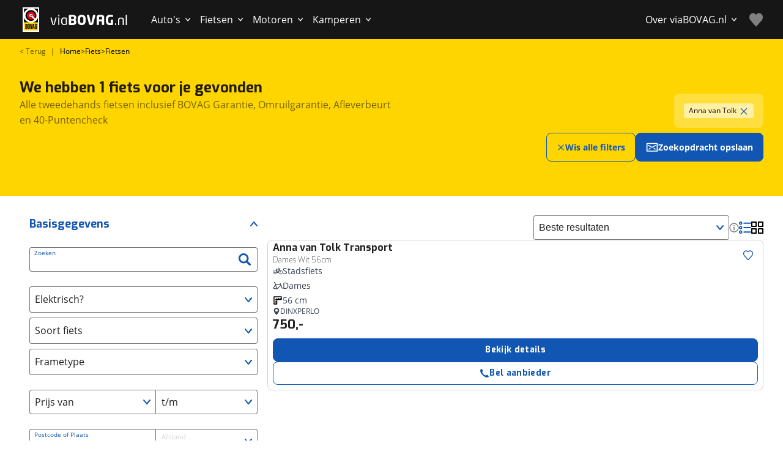

--- FILE ---
content_type: text/html; charset=utf-8
request_url: https://www.viabovag.nl/fietsen/merk-anna-van-tolk
body_size: 136098
content:
<!DOCTYPE html><html lang="nl" class="w-full"><head><meta charSet="utf-8"/><meta name="viewport" content="initial-scale=1.0, width=device-width, maximum-scale=5"/><noscript>
                        <iframe
                          src="https://load.connect.viabovag.nl/ns.html?id=GTM-PKLQNLS"
                          height="0"
                          width="0"
                          style="display:none;visibility:hidden"
                        >
                        </iframe>
                      </noscript><title>Anna van Tolk fiets kopen? Tweedehands en nieuw - viaBOVAG.nl</title><link rel="canonical" href="https://www.viabovag.nl/fietsen/merk-anna-van-tolk"/><meta name="title" content="Anna van Tolk fiets kopen? Tweedehands en nieuw - viaBOVAG.nl"/><meta name="description" content="Anna van Tolk fiets - Tweedehands en nieuwe fietsen √BOVAG Garantie √Omruilgarantie √Afleverbeurt."/><meta property="og:url" content="https://www.viabovag.nl/fietsen/merk-anna-van-tolk"/><meta property="og:title" content="Anna van Tolk fiets kopen? Tweedehands en nieuw - viaBOVAG.nl"/><meta property="og:description" content="Anna van Tolk fiets - Tweedehands en nieuwe fietsen √BOVAG Garantie √Omruilgarantie √Afleverbeurt."/><meta property="og:image" content="/next-images/content/viabovag-zoekresultaten-bicycle.webp"/><meta property="og:type" content="website"/><meta property="twitter:card" content="summary"/><meta property="twitter:title" content="Anna van Tolk fiets kopen? Tweedehands en nieuw - viaBOVAG.nl"/><meta property="twitter:description" content="Anna van Tolk fiets - Tweedehands en nieuwe fietsen √BOVAG Garantie √Omruilgarantie √Afleverbeurt."/><meta property="twitter:site" content="https://www.viabovag.nl"/><meta property="twitter:image" content="/next-images/content/viabovag-zoekresultaten-bicycle.webp"/><link rel="preload" as="image" imageSrcSet="https://stsharedprdweu.blob.core.windows.net/vehicles-media/354c9cd4-bf66-40b5-b7cd-950e332ebd5e/media.0001-160w.jpg 160w, https://stsharedprdweu.blob.core.windows.net/vehicles-media/354c9cd4-bf66-40b5-b7cd-950e332ebd5e/media.0001-320w.jpg 320w, https://stsharedprdweu.blob.core.windows.net/vehicles-media/354c9cd4-bf66-40b5-b7cd-950e332ebd5e/media.0001-640w.jpg 640w, https://stsharedprdweu.blob.core.windows.net/vehicles-media/354c9cd4-bf66-40b5-b7cd-950e332ebd5e/media.0001-1024w.jpg 1024w, https://stsharedprdweu.blob.core.windows.net/vehicles-media/354c9cd4-bf66-40b5-b7cd-950e332ebd5e/media.0001-1280w.jpg 1280w, https://stsharedprdweu.blob.core.windows.net/vehicles-media/354c9cd4-bf66-40b5-b7cd-950e332ebd5e/media.0001-1920w.jpg 1920w" imageSizes="(max-width: 640x) 100vw, (max-width: 960px) 50vw, 20vw" fetchpriority="high"/><meta name="next-head-count" content="18"/><script async="" src="https://t748.viabovag.nl/script.js"></script><script async="" type="text/javascript" src="https://script.ac-data.nl/9d26577e-0194-42e1-a138-94b4668a5bb7.js"></script><link rel="manifest" href="/next-images/favicon/manifest.json"/><link rel="apple-touch-icon" sizes="180x180" href="/apple-touch-icon.png"/><link rel="apple-touch-icon-precomposed" href="/apple-touch-icon-precomposed.png"/><link rel="apple-touch-icon" sizes="60x60" href="/next-images/favicon/apple-icon-60x60.png"/><link rel="apple-touch-icon" sizes="72x72" href="/next-images/favicon/apple-icon-72x72.png"/><link rel="apple-touch-icon" sizes="76x76" href="/next-images/favicon/apple-icon-76x76.png"/><link rel="apple-touch-icon" sizes="114x114" href="/next-images/favicon/apple-icon-114x114.png"/><link rel="apple-touch-icon" sizes="120x120" href="/next-images/favicon/apple-icon-120x120.png"/><link rel="apple-touch-icon" sizes="144x144" href="/next-images/favicon/apple-icon-144x144.png"/><link rel="apple-touch-icon" sizes="152x152" href="/next-images/favicon/apple-icon-152x152.png"/><link rel="apple-touch-icon" sizes="180x180" href="/next-images/favicon/apple-icon-180x180.png"/><link rel="icon" type="image/png" sizes="192x192" href="/next-images/favicon/android-icon-192x192.png"/><link rel="icon" type="image/png" sizes="16x16" href="/next-images/favicon/favicon-16x16.png"/><link rel="icon" type="image/png" sizes="32x32" href="/next-images/favicon/favicon-32x32.png"/><link rel="icon" type="image/png" sizes="96x96" href="/next-images/favicon/favicon-96x96.png"/><meta name="msapplication-TileColor" content="#ffffff"/><meta name="msapplication-TileImage" content="/next-images/favicon/ms-icon-144x144.png"/><meta name="format-detection" content="telephone=no, date=no, email=no, address=no"/><link rel="preload" href="/_next/static/css/ccbd6609aeb2717c.css" as="style"/><link rel="stylesheet" href="/_next/static/css/ccbd6609aeb2717c.css" data-n-g=""/><link rel="preload" href="/_next/static/css/6767741a7c29ed18.css" as="style"/><link rel="stylesheet" href="/_next/static/css/6767741a7c29ed18.css" data-n-p=""/><link rel="preload" href="/_next/static/css/2508d6e06ecb31aa.css" as="style"/><link rel="stylesheet" href="/_next/static/css/2508d6e06ecb31aa.css" data-n-p=""/><link rel="preload" href="/_next/static/css/2e7092d847d152ac.css" as="style"/><link rel="stylesheet" href="/_next/static/css/2e7092d847d152ac.css" data-n-p=""/><noscript data-n-css=""></noscript><script defer="" nomodule="" src="/_next/static/chunks/polyfills-42372ed130431b0a.js"></script><script src="/_next/static/chunks/webpack-ff1c526669f1b2d5.js" defer=""></script><script src="/_next/static/chunks/framework-553682d1a757898c.js" defer=""></script><script src="/_next/static/chunks/main-97de29f79c9323d4.js" defer=""></script><script src="/_next/static/chunks/pages/_app-5c8e7d5a9e179cc3.js" defer=""></script><script src="/_next/static/chunks/5413-65d94631d4e05764.js" defer=""></script><script src="/_next/static/chunks/7845-77d76e316f625a63.js" defer=""></script><script src="/_next/static/chunks/826-abe2bf2dc7676951.js" defer=""></script><script src="/_next/static/chunks/14-5c42a8a082df0c51.js" defer=""></script><script src="/_next/static/chunks/6469-0b3653fe848ae93d.js" defer=""></script><script src="/_next/static/chunks/7696-6a5f238eb1b289f3.js" defer=""></script><script src="/_next/static/chunks/4543-eeee8ba7599a4d9c.js" defer=""></script><script src="/_next/static/chunks/2575-55419a9334e710dd.js" defer=""></script><script src="/_next/static/chunks/9937-c4ac9d7248d8f071.js" defer=""></script><script src="/_next/static/chunks/4971-c38147921bc54d82.js" defer=""></script><script src="/_next/static/chunks/7626-327841568a0afb9a.js" defer=""></script><script src="/_next/static/chunks/8421-41b789ea34561200.js" defer=""></script><script src="/_next/static/chunks/pages/srp-8339b78c93902733.js" defer=""></script><script src="/_next/static/NoCjF7fRQ51dHrL3mfs8i/_buildManifest.js" defer=""></script><script src="/_next/static/NoCjF7fRQ51dHrL3mfs8i/_ssgManifest.js" defer=""></script></head><body><div id="__next"><script type="application/ld+json">{"@context":"https://schema.org","@type":"SearchResultsPage","url":"https://www.viabovag.nl/fietsen/merk-anna-van-tolk","isPartOf":{"@type":"WebSite","@id":"https://www.viabovag.nl","name":"viaBOVAG.nl","url":"https://www.viabovag.nl","inLanguage":"nl-NL"},"name":"Anna van Tolk fiets kopen? Tweedehands en nieuw - viaBOVAG.nl","description":"Anna van Tolk fiets - Tweedehands en nieuwe fietsen √BOVAG Garantie √Omruilgarantie √Afleverbeurt.","inLanguage":"nl-NL","publisher":{"@type":"Organization","name":"viaBOVAG.nl","url":"https://www.viabovag.nl","telephone":"030 202 8 222","address":{"@type":"PostalAddress","addressLocality":"Bunnik","postalCode":"3981 AJ","streetAddress":"Kosterijland 15","addressCountry":{"@type":"Country","name":"NL"}},"email":"hulp@viabovag.nl","sameAs":["https://www.facebook.com/viaBOVAG.nl/","https://www.instagram.com/viabovag/","https://nl.linkedin.com/company/viabovag-nl","https://www.youtube.com/@viabovag_nl"],"aggregateRating":{"@type":"AggregateRating","bestRating":5,"ratingValue":4.7,"worstRating":1,"reviewCount":107},"logo":"https://www.viabovag.nl/next-images/logo/logo-bovag-square.png"},"primaryImageOfPage":{"url":"/next-images/content/viabovag-zoekresultaten-bicycle.webp"}}</script><div class="srp_genericLayout__eTPeS grid_wrapperContainer__aJ87N"><header class="sticky bg-bovagGrey-header top-0 z-[100]" data-testid="site-header"><nav class="flex justify-between md:justify-start items-center h-16 mx-auto max-w-screen-xl px-4 md:px-6 lg:px-8 py-1 relative sm:text-[12px] [@media(min-width:680px)]:text-[14px] [@media(min-width:854px)]:text-base"><div class="sm:flex-grow-0 absolute left-1/2 transform -translate-x-1/2 sm:relative sm:left-0 sm:transform-none sm:order-none h-full flex items-center justify-center"><a class="flex items-center h-full text-white z-10" data-testid="header-logo" href="/"><img class="object-contain w-auto h-full py-2 flex-shrink-0 block mr-2" src="/next-images/logo/logo-bovag.svg" alt="viaBOVAG.nl Logo" width="38" height="57"/><img class="w-24 sm:w-32 sm:ml-1" src="/next-images/logo/logo-bovag-text.svg" alt="viaBOVAG.nl" width="120" height="17"/></a></div><div class="Drawer_backDrop__GHq69"></div><button class="sm:hidden relative flex flex-col items-center fill-white gap-1 w-5 bg-transparent border-none cursor-pointer" data-testid="menu-button"><svg id="icon--menu" class="w-7" viewBox="0 0 40 40" xmlns="http://www.w3.org/2000/svg"><path class="stroke-[5] stroke-white transition-all duration-300" d="M40,4H0"></path><path class="stroke-[5] stroke-white transition-all duration-300" d="M40 18H0"></path></svg><span class="block text-white text-xs absolute bottom-[-8px] transition-opacity">Menu</span></button><ul class="hidden list-none p-0 sm:flex h-16 ml-2 [@media(min-width:854px)]:pl-8"><li><button data-testid="menu-header-car" class="MenuBar_button__yybbV"><span class="sm:hidden [@media(min-width:740px)]:inline">Auto&#x27;s</span><span class="hidden sm:inline [@media(min-width:740px)]:hidden">Auto&#x27;s</span><svg class="max-w-[1.5em] max-h-[1.5em] MenuBar_icon__L40w3"><use xlink:href="#icon--chevron-down"></use></svg></button></li><li><button data-testid="menu-header-bicycle" class="MenuBar_button__yybbV"><span class="sm:hidden [@media(min-width:740px)]:inline">Fietsen</span><span class="hidden sm:inline [@media(min-width:740px)]:hidden">Fietsen</span><svg class="max-w-[1.5em] max-h-[1.5em] MenuBar_icon__L40w3"><use xlink:href="#icon--chevron-down"></use></svg></button></li><li><button data-testid="menu-header-motor" class="MenuBar_button__yybbV"><span class="sm:hidden [@media(min-width:740px)]:inline">Motoren</span><span class="hidden sm:inline [@media(min-width:740px)]:hidden">Motoren</span><svg class="max-w-[1.5em] max-h-[1.5em] MenuBar_icon__L40w3"><use xlink:href="#icon--chevron-down"></use></svg></button></li><li><button data-testid="menu-header-caramper" class="MenuBar_button__yybbV"><span class="sm:hidden [@media(min-width:740px)]:inline">Kamperen</span><span class="hidden sm:inline [@media(min-width:740px)]:hidden">Kamperen</span><svg class="max-w-[1.5em] max-h-[1.5em] MenuBar_icon__L40w3"><use xlink:href="#icon--chevron-down"></use></svg></button></li></ul><ul class="hidden ml-auto list-none p-0 sm:flex h-16 ml-2 [@media(min-width:854px)]:pl-8 mr-3"><li><button data-testid="menu-header-alle" class="MenuBar_button__yybbV"><span class="sm:hidden [@media(min-width:740px)]:inline">Over viaBOVAG.nl</span><span class="hidden sm:inline [@media(min-width:740px)]:hidden">Over ons</span><svg class="max-w-[1.5em] max-h-[1.5em] MenuBar_icon__L40w3"><use xlink:href="#icon--chevron-down"></use></svg></button></li></ul><div class="Drawer_drawer__6XZ_j"><div class="Drawer_controls__MQfLT"><div class="Drawer_controlLabel__NLiY1">Menu</div></div><ul class="MainMenuList_mainMenu__oC0J8" data-testid="menu-panel"><li class="MainMenuList_item__X9Wpp" data-testid=""><button class="MainMenuList_button__uOi4T"><svg class="max-w-[1.5em] max-h-[1.5em] mr-4"><use xlink:href="#icon--car"></use></svg><span class="MainMenuList_label__f1UNc">Auto&#x27;s</span><svg class="max-w-[1.5em] max-h-[1.5em] MainMenuList_chevron__2jyI1 Menu_chevron__2GHPA"><use xlink:href="#icon--chevron-right"></use></svg></button><div class="QuickList_quick__K0oX6"><svg class="max-w-[1.5em] max-h-[1.5em]"><use xlink:href="#icon--car"></use></svg><div class="ml-4"><a class="underline font-bold font-header text-sm relative bottom-px" title="Homepagina - Auto&#x27;s" href="/">Homepagina - Auto&#x27;s</a></div><button class="QuickList_close__dVigY"><svg class="max-w-[1.5em] max-h-[1.5em]"><use xlink:href="#icon--cross"></use></svg></button></div><ul class="SubMenuList_subMenu__UDmAU"><li class="mt-2 mb-3 mx-4 block sm:hidden"><div class="inline-block"><a class="box-border flex items-center justify-center  gap-2 rounded-lg font-header font-bold text-center hover:cursor-pointer transition-all duration-100 tracking-wide text-sm px-4 py-2 gap-2 border border-solid border-bovagBlue bg-bovagBlue text-white hover:border-bovagBlueHover hover:bg-bovagBlueHover whitespace-nowrap" title="Bekijk alle auto&#x27;s" href="/auto">Bekijk alle auto&#x27;s</a></div></li><li class="SubMenuList_group__11jgJ SubMenuList_group__active__Kujyw"><button class="SubMenuList_button__J46ua"><span>De helpende hand voor auto&#x27;s</span><svg class="max-w-[1.5em] max-h-[1.5em] SubMenuList_chevron__DMBtA Menu_chevron__2GHPA"><use xlink:href="#icon--chevron-down"></use></svg></button><ul class="SubMenuList_links__T_UCH"><li class="SubMenuList_item__WUS78"><a target="" class="animated-underline-inverted" title="Auto kopen" href="/auto">Auto kopen</a></li><li class="SubMenuList_item__WUS78"><a target="" href="/auto-verkopen" class="animated-underline-inverted" title="Auto verkopen">Auto verkopen</a></li><li class="SubMenuList_item__WUS78"><a target="" class="animated-underline-inverted" title="Auto financieren" href="/financieren/autofinanciering">Auto financieren</a></li><li class="SubMenuList_item__WUS78"><a target="" href="/verzekering/autoverzekering" class="animated-underline-inverted" title="Auto verzekeren">Auto verzekeren</a></li><li class="SubMenuList_item__WUS78"><a target="" href="/pechhulp" class="animated-underline-inverted" title="Pechhulp">Pechhulp</a></li><li class="SubMenuList_item__WUS78"><a target="" class="animated-underline-inverted" title="Inruilwaarde berekenen" href="/inruilwaarde-auto-berekenen">Inruilwaarde berekenen</a></li><li class="SubMenuList_item__WUS78"><a target="" href="/verhuur/auto-huren" class="animated-underline-inverted" title="Auto huren">Auto huren</a></li><li class="SubMenuList_item__WUS78"><a target="" href="/keuzecoach" class="animated-underline-inverted" title="Keuzecoach">Keuzecoach</a></li></ul><div class="mt-6 hidden sm:block"><div class="inline-block"><a class="box-border flex items-center justify-center  gap-2 rounded-lg font-header font-bold text-center hover:cursor-pointer transition-all duration-100 tracking-wide text-sm px-4 py-2 gap-2 border border-solid border-bovagBlue bg-bovagBlue text-white hover:border-bovagBlueHover hover:bg-bovagBlueHover whitespace-nowrap" title="Bekijk alle auto&#x27;s" href="/auto">Bekijk alle auto&#x27;s</a></div></div></li><li class="SubMenuList_group__11jgJ"><button class="SubMenuList_button__J46ua"><span>Populaire merken</span><svg class="max-w-[1.5em] max-h-[1.5em] SubMenuList_chevron__DMBtA Menu_chevron__2GHPA"><use xlink:href="#icon--chevron-down"></use></svg></button><ul class="SubMenuList_links__T_UCH"><li class="SubMenuList_item__WUS78"><a target="" class="animated-underline-inverted" title="Renault" href="/auto/merk-renault">Renault</a></li><li class="SubMenuList_item__WUS78"><a target="" class="animated-underline-inverted" title="Toyota" href="/auto/merk-toyota">Toyota</a></li><li class="SubMenuList_item__WUS78"><a target="" class="animated-underline-inverted" title="Peugeot" href="/auto/merk-peugeot">Peugeot</a></li><li class="SubMenuList_item__WUS78"><a target="" class="animated-underline-inverted" title="Audi" href="/auto/merk-audi">Audi</a></li><li class="SubMenuList_item__WUS78"><a target="" class="animated-underline-inverted" title="BMW" href="/auto/merk-bmw">BMW</a></li><li class="SubMenuList_item__WUS78 SubMenuList_item__overview__SgbF3"><a target="" class="animated-underline text-bovagBlue" title="Bekijk alle merken" href="/auto">Bekijk alle merken</a></li></ul></li><li class="SubMenuList_group__11jgJ"><button class="SubMenuList_button__J46ua"><span>Populaire autotypes</span><svg class="max-w-[1.5em] max-h-[1.5em] SubMenuList_chevron__DMBtA Menu_chevron__2GHPA"><use xlink:href="#icon--chevron-down"></use></svg></button><ul class="SubMenuList_links__T_UCH"><li class="SubMenuList_item__WUS78"><a target="" class="animated-underline-inverted" title="Hatchback" href="/auto/hatchback">Hatchback</a></li><li class="SubMenuList_item__WUS78"><a target="" class="animated-underline-inverted" title="SUV / Terreinwagen" href="/auto/suvterreinwagen">SUV / Terreinwagen</a></li><li class="SubMenuList_item__WUS78"><a target="" class="animated-underline-inverted" title="Sedan" href="/auto/sedan">Sedan</a></li><li class="SubMenuList_item__WUS78"><a target="" class="animated-underline-inverted" title="MPV" href="/auto/mpv">MPV</a></li><li class="SubMenuList_item__WUS78"><a target="" class="animated-underline-inverted" title="Cabriolet" href="/auto/cabriolet">Cabriolet</a></li><li class="SubMenuList_item__WUS78 SubMenuList_item__overview__SgbF3"><a target="" class="animated-underline text-bovagBlue" title="Bekijk alle types" href="/auto">Bekijk alle types</a></li></ul></li><li class="SubMenuList_group__11jgJ"><button class="SubMenuList_button__J46ua"><span>Thema&#x27;s</span><svg class="max-w-[1.5em] max-h-[1.5em] SubMenuList_chevron__DMBtA Menu_chevron__2GHPA"><use xlink:href="#icon--chevron-down"></use></svg></button><ul class="SubMenuList_links__T_UCH"><li class="SubMenuList_item__WUS78"><a target="" href="/alles-over-elektrisch-rijden/auto" class="animated-underline-inverted" title="Elektrisch rijden">Elektrisch rijden</a></li><li class="SubMenuList_item__WUS78"><a target="" href="/alles-over-hybride-rijden" class="animated-underline-inverted" title="Hybride rijden">Hybride rijden</a></li><li class="SubMenuList_item__WUS78"><a target="" href="/stadsauto" class="animated-underline-inverted" title="Stadsauto">Stadsauto</a></li><li class="SubMenuList_item__WUS78"><a target="" href="/gezinsauto" class="animated-underline-inverted" title="Gezinsauto">Gezinsauto</a></li><li class="SubMenuList_item__WUS78"><a target="" href="/hoge-instap-auto" class="animated-underline-inverted" title="Hoge instap auto">Hoge instap auto</a></li><li class="SubMenuList_item__WUS78"><a target="" href="/zuinige-auto" class="animated-underline-inverted" title="Zuinige auto">Zuinige auto</a></li><li class="SubMenuList_item__WUS78"><a target="" href="/caravantrekker" class="animated-underline-inverted" title="Caravantrekker">Caravantrekker</a></li><li class="SubMenuList_item__WUS78"><a target="" href="/youngtimer" class="animated-underline-inverted" title="Youngtimer">Youngtimer</a></li><li class="SubMenuList_item__WUS78"><a target="" href="/beginnersauto" class="animated-underline-inverted" title="Beginnersauto">Beginnersauto</a></li></ul></li><li class="SubMenuList_lastItem__wfWPn"><a class="SubMenuList_button__J46ua" title="Homepagina - Auto&#x27;s" href="/"><svg class="max-w-[1.5em] max-h-[1.5em] mr-4"><use xlink:href="#icon--car"></use></svg>Homepagina - Auto&#x27;s</a></li><li class="SubMenuList_footer__F_W3f"><div class="SubMenuList_pointing__9r1xH"><img alt="De Helpende Hand van Rijdend Nederland" loading="lazy" width="54" height="87" decoding="async" data-nimg="1" class="SubMenuList_pointing__9r1xH" style="color:transparent" src="/next-images/helping-hand/pointing-up.png"/></div><div class="SubMenuList_presenting__0Py13"><img alt="De Helpende Hand van Rijdend Nederland" loading="lazy" width="164" height="74" decoding="async" data-nimg="1" class="SubMenuList_pointing__9r1xH" style="color:transparent" src="/next-images/helping-hand/presenting.png"/></div>De Helpende Hand van Rijdend Nederland</li></ul></li><li class="MainMenuList_item__X9Wpp" data-testid=""><button class="MainMenuList_button__uOi4T"><svg class="max-w-[1.5em] max-h-[1.5em] mr-4"><use xlink:href="#icon--bicycle"></use></svg><span class="MainMenuList_label__f1UNc">Fietsen</span><svg class="max-w-[1.5em] max-h-[1.5em] MainMenuList_chevron__2jyI1 Menu_chevron__2GHPA"><use xlink:href="#icon--chevron-right"></use></svg></button><div class="QuickList_quick__K0oX6"><svg class="max-w-[1.5em] max-h-[1.5em]"><use xlink:href="#icon--bicycle"></use></svg><div class="ml-4"><a class="underline font-bold font-header text-sm relative bottom-px" title="Homepagina - Fietsen" href="/fiets">Homepagina - Fietsen</a></div><button class="QuickList_close__dVigY"><svg class="max-w-[1.5em] max-h-[1.5em]"><use xlink:href="#icon--cross"></use></svg></button></div><ul class="SubMenuList_subMenu__UDmAU"><li class="mt-2 mb-3 mx-4 block sm:hidden"><div class="inline-block"><a class="box-border flex items-center justify-center  gap-2 rounded-lg font-header font-bold text-center hover:cursor-pointer transition-all duration-100 tracking-wide text-sm px-4 py-2 gap-2 border border-solid border-bovagBlue bg-bovagBlue text-white hover:border-bovagBlueHover hover:bg-bovagBlueHover whitespace-nowrap" title="Bekijk alle fietsen" href="/fietsen">Bekijk alle fietsen</a></div></li><li class="SubMenuList_group__11jgJ SubMenuList_group__active__Kujyw"><button class="SubMenuList_button__J46ua"><span>De helpende hand voor fietsen</span><svg class="max-w-[1.5em] max-h-[1.5em] SubMenuList_chevron__DMBtA Menu_chevron__2GHPA"><use xlink:href="#icon--chevron-down"></use></svg></button><ul class="SubMenuList_links__T_UCH"><li class="SubMenuList_item__WUS78"><a target="" class="animated-underline-inverted" title="Fiets kopen" href="/fietsen">Fiets kopen</a></li><li class="SubMenuList_item__WUS78"><a target="" class="animated-underline-inverted" title="Elektrische fiets kopen" href="/fietsen/voertuigsoort-elektrische-fiets">Elektrische fiets kopen</a></li><li class="SubMenuList_item__WUS78"><a target="" class="animated-underline-inverted" title="High speed fiets kopen" href="/fietsen/voertuigsoort-speed-pedelec">High speed fiets kopen</a></li><li class="SubMenuList_item__WUS78"><a target="" href="/keuzecoach" class="animated-underline-inverted" title="Keuzecoach">Keuzecoach</a></li><li class="SubMenuList_item__WUS78"><a target="" class="animated-underline-inverted" title="Keuzehulp elektrische fiets" href="/keuzehulp/elektrische-fiets">Keuzehulp elektrische fiets</a></li></ul><div class="mt-6 hidden sm:block"><div class="inline-block"><a class="box-border flex items-center justify-center  gap-2 rounded-lg font-header font-bold text-center hover:cursor-pointer transition-all duration-100 tracking-wide text-sm px-4 py-2 gap-2 border border-solid border-bovagBlue bg-bovagBlue text-white hover:border-bovagBlueHover hover:bg-bovagBlueHover whitespace-nowrap" title="Bekijk alle fietsen" href="/fietsen">Bekijk alle fietsen</a></div></div></li><li class="SubMenuList_group__11jgJ"><button class="SubMenuList_button__J46ua"><span>Populaire soorten</span><svg class="max-w-[1.5em] max-h-[1.5em] SubMenuList_chevron__DMBtA Menu_chevron__2GHPA"><use xlink:href="#icon--chevron-down"></use></svg></button><ul class="SubMenuList_links__T_UCH"><li class="SubMenuList_item__WUS78"><a target="" class="animated-underline-inverted" title="Stadsfiets" href="/fietsen/stadsfiets">Stadsfiets</a></li><li class="SubMenuList_item__WUS78"><a target="" class="animated-underline-inverted" title="Elektrische fiets" href="/fietsen/voertuigsoort-elektrische-fiets">Elektrische fiets</a></li><li class="SubMenuList_item__WUS78"><a target="" class="animated-underline-inverted" title="Hybride fiets" href="/fietsen/hybridefiets">Hybride fiets</a></li><li class="SubMenuList_item__WUS78"><a target="" class="animated-underline-inverted" title="Bakfiets" href="/fietsen/bakfiets">Bakfiets</a></li><li class="SubMenuList_item__WUS78"><a target="" class="animated-underline-inverted" title="Mountainbike" href="/fietsen/mountainbike">Mountainbike</a></li><li class="SubMenuList_item__WUS78 SubMenuList_item__overview__SgbF3"><a target="" class="animated-underline text-bovagBlue" title="Bekijk alle soorten" href="/fietsen">Bekijk alle soorten</a></li></ul></li><li class="SubMenuList_group__11jgJ"><button class="SubMenuList_button__J46ua"><span>Populaire merken</span><svg class="max-w-[1.5em] max-h-[1.5em] SubMenuList_chevron__DMBtA Menu_chevron__2GHPA"><use xlink:href="#icon--chevron-down"></use></svg></button><ul class="SubMenuList_links__T_UCH"><li class="SubMenuList_item__WUS78"><a target="" class="animated-underline-inverted" title="Gazelle" href="/fietsen/merk-gazelle">Gazelle</a></li><li class="SubMenuList_item__WUS78"><a target="" class="animated-underline-inverted" title="Giant" href="/fietsen/merk-giant">Giant</a></li><li class="SubMenuList_item__WUS78"><a target="" class="animated-underline-inverted" title="Specialized" href="/fietsen/merk-specialized">Specialized</a></li><li class="SubMenuList_item__WUS78"><a target="" class="animated-underline-inverted" title="Koga" href="/fietsen/merk-koga">Koga</a></li><li class="SubMenuList_item__WUS78"><a target="" class="animated-underline-inverted" title="Batavus" href="/fietsen/merk-batavus">Batavus</a></li><li class="SubMenuList_item__WUS78 SubMenuList_item__overview__SgbF3"><a target="" class="animated-underline text-bovagBlue" title="Bekijk alle merken" href="/fietsen">Bekijk alle merken</a></li></ul></li><li class="SubMenuList_lastItem__wfWPn"><a class="SubMenuList_button__J46ua" title="Homepagina - Fietsen" href="/fiets"><svg class="max-w-[1.5em] max-h-[1.5em] mr-4"><use xlink:href="#icon--bicycle"></use></svg>Homepagina - Fietsen</a></li><li class="SubMenuList_footer__F_W3f"><div class="SubMenuList_pointing__9r1xH"><img alt="De Helpende Hand van Rijdend Nederland" loading="lazy" width="54" height="87" decoding="async" data-nimg="1" class="SubMenuList_pointing__9r1xH" style="color:transparent" src="/next-images/helping-hand/pointing-up.png"/></div><div class="SubMenuList_presenting__0Py13"><img alt="De Helpende Hand van Rijdend Nederland" loading="lazy" width="164" height="74" decoding="async" data-nimg="1" class="SubMenuList_pointing__9r1xH" style="color:transparent" src="/next-images/helping-hand/presenting.png"/></div>De Helpende Hand van Rijdend Nederland</li></ul></li><li class="MainMenuList_item__X9Wpp" data-testid=""><button class="MainMenuList_button__uOi4T"><svg class="max-w-[1.5em] max-h-[1.5em] mr-4"><use xlink:href="#icon--motor"></use></svg><span class="MainMenuList_label__f1UNc">Motoren</span><svg class="max-w-[1.5em] max-h-[1.5em] MainMenuList_chevron__2jyI1 Menu_chevron__2GHPA"><use xlink:href="#icon--chevron-right"></use></svg></button><div class="QuickList_quick__K0oX6"><svg class="max-w-[1.5em] max-h-[1.5em]"><use xlink:href="#icon--motor"></use></svg><div class="ml-4"><a class="underline font-bold font-header text-sm relative bottom-px" title="Homepagina - Motoren" href="/motor">Homepagina - Motoren</a></div><button class="QuickList_close__dVigY"><svg class="max-w-[1.5em] max-h-[1.5em]"><use xlink:href="#icon--cross"></use></svg></button></div><ul class="SubMenuList_subMenu__UDmAU"><li class="mt-2 mb-3 mx-4 block sm:hidden"><div class="inline-block"><a class="box-border flex items-center justify-center  gap-2 rounded-lg font-header font-bold text-center hover:cursor-pointer transition-all duration-100 tracking-wide text-sm px-4 py-2 gap-2 border border-solid border-bovagBlue bg-bovagBlue text-white hover:border-bovagBlueHover hover:bg-bovagBlueHover whitespace-nowrap" title="Bekijk alle motoren" href="/motoren">Bekijk alle motoren</a></div></li><li class="SubMenuList_group__11jgJ SubMenuList_group__active__Kujyw"><button class="SubMenuList_button__J46ua"><span>De helpende hand voor motoren</span><svg class="max-w-[1.5em] max-h-[1.5em] SubMenuList_chevron__DMBtA Menu_chevron__2GHPA"><use xlink:href="#icon--chevron-down"></use></svg></button><ul class="SubMenuList_links__T_UCH"><li class="SubMenuList_item__WUS78"><a target="" class="animated-underline-inverted" title="Motor kopen" href="/motoren">Motor kopen</a></li><li class="SubMenuList_item__WUS78"><a target="" href="/keuzecoach" class="animated-underline-inverted" title="Keuzecoach">Keuzecoach</a></li></ul><div class="mt-6 hidden sm:block"><div class="inline-block"><a class="box-border flex items-center justify-center  gap-2 rounded-lg font-header font-bold text-center hover:cursor-pointer transition-all duration-100 tracking-wide text-sm px-4 py-2 gap-2 border border-solid border-bovagBlue bg-bovagBlue text-white hover:border-bovagBlueHover hover:bg-bovagBlueHover whitespace-nowrap" title="Bekijk alle motoren" href="/motoren">Bekijk alle motoren</a></div></div></li><li class="SubMenuList_group__11jgJ"><button class="SubMenuList_button__J46ua"><span>Populaire merken</span><svg class="max-w-[1.5em] max-h-[1.5em] SubMenuList_chevron__DMBtA Menu_chevron__2GHPA"><use xlink:href="#icon--chevron-down"></use></svg></button><ul class="SubMenuList_links__T_UCH"><li class="SubMenuList_item__WUS78"><a target="" class="animated-underline-inverted" title="Yamaha" href="/motoren/merk-yamaha">Yamaha</a></li><li class="SubMenuList_item__WUS78"><a target="" class="animated-underline-inverted" title="Kawasaki" href="/motoren/merk-kawasaki">Kawasaki</a></li><li class="SubMenuList_item__WUS78"><a target="" class="animated-underline-inverted" title="BMW" href="/motoren/merk-bmw">BMW</a></li><li class="SubMenuList_item__WUS78"><a target="" class="animated-underline-inverted" title="Honda" href="/motoren/merk-honda">Honda</a></li><li class="SubMenuList_item__WUS78"><a target="" class="animated-underline-inverted" title="Suzuki" href="/motoren/merk-suzuki">Suzuki</a></li><li class="SubMenuList_item__WUS78 SubMenuList_item__overview__SgbF3"><a target="" class="animated-underline text-bovagBlue" title="Bekijk alle merken" href="/motoren">Bekijk alle merken</a></li></ul></li><li class="SubMenuList_group__11jgJ"><button class="SubMenuList_button__J46ua"><span>Populaire categorieën</span><svg class="max-w-[1.5em] max-h-[1.5em] SubMenuList_chevron__DMBtA Menu_chevron__2GHPA"><use xlink:href="#icon--chevron-down"></use></svg></button><ul class="SubMenuList_links__T_UCH"><li class="SubMenuList_item__WUS78"><a target="" class="animated-underline-inverted" title="AllRoad" href="/motoren/allroad">AllRoad</a></li><li class="SubMenuList_item__WUS78"><a target="" class="animated-underline-inverted" title="Chopper" href="/motoren/chopper">Chopper</a></li><li class="SubMenuList_item__WUS78"><a target="" class="animated-underline-inverted" title="Naked" href="/motoren/naked">Naked</a></li><li class="SubMenuList_item__WUS78"><a target="" class="animated-underline-inverted" title="Tourer" href="/motoren/tourer">Tourer</a></li><li class="SubMenuList_item__WUS78"><a target="" class="animated-underline-inverted" title="Motorscooter" href="/motoren/motorscooter">Motorscooter</a></li><li class="SubMenuList_item__WUS78 SubMenuList_item__overview__SgbF3"><a target="" class="animated-underline text-bovagBlue" title="Bekijk alle categorieën" href="/motoren">Bekijk alle categorieën</a></li></ul></li><li class="SubMenuList_lastItem__wfWPn"><a class="SubMenuList_button__J46ua" title="Homepagina - Motoren" href="/motor"><svg class="max-w-[1.5em] max-h-[1.5em] mr-4"><use xlink:href="#icon--motor"></use></svg>Homepagina - Motoren</a></li><li class="SubMenuList_footer__F_W3f"><div class="SubMenuList_pointing__9r1xH"><img alt="De Helpende Hand van Rijdend Nederland" loading="lazy" width="54" height="87" decoding="async" data-nimg="1" class="SubMenuList_pointing__9r1xH" style="color:transparent" src="/next-images/helping-hand/pointing-up.png"/></div><div class="SubMenuList_presenting__0Py13"><img alt="De Helpende Hand van Rijdend Nederland" loading="lazy" width="164" height="74" decoding="async" data-nimg="1" class="SubMenuList_pointing__9r1xH" style="color:transparent" src="/next-images/helping-hand/presenting.png"/></div>De Helpende Hand van Rijdend Nederland</li></ul></li><li class="MainMenuList_item__X9Wpp" data-testid=""><button class="MainMenuList_button__uOi4T"><svg class="max-w-[1.5em] max-h-[1.5em] mr-4"><use xlink:href="#icon--caramper"></use></svg><span class="MainMenuList_label__f1UNc">Kamperen</span><svg class="max-w-[1.5em] max-h-[1.5em] MainMenuList_chevron__2jyI1 Menu_chevron__2GHPA"><use xlink:href="#icon--chevron-right"></use></svg></button><div class="QuickList_quick__K0oX6"><svg class="max-w-[1.5em] max-h-[1.5em]"><use xlink:href="#icon--caramper"></use></svg><div class="ml-4"><a class="underline font-bold font-header text-sm relative bottom-px" title="Homepagina - Kampeer" href="/kampeer">Homepagina - Kampeer</a></div><button class="QuickList_close__dVigY"><svg class="max-w-[1.5em] max-h-[1.5em]"><use xlink:href="#icon--cross"></use></svg></button></div><ul class="SubMenuList_subMenu__UDmAU"><li class="mt-2 mb-3 mx-4 block sm:hidden"><div class="inline-block"><a class="box-border flex items-center justify-center  gap-2 rounded-lg font-header font-bold text-center hover:cursor-pointer transition-all duration-100 tracking-wide text-sm px-4 py-2 gap-2 border border-solid border-bovagBlue bg-bovagBlue text-white hover:border-bovagBlueHover hover:bg-bovagBlueHover whitespace-nowrap" title="Bekijk al het aanbod" href="/kamperen">Bekijk al het aanbod</a></div></li><li class="SubMenuList_group__11jgJ SubMenuList_group__active__Kujyw"><button class="SubMenuList_button__J46ua"><span>De helpende hand voor kamperen</span><svg class="max-w-[1.5em] max-h-[1.5em] SubMenuList_chevron__DMBtA Menu_chevron__2GHPA"><use xlink:href="#icon--chevron-down"></use></svg></button><ul class="SubMenuList_links__T_UCH"><li class="SubMenuList_item__WUS78"><a target="" class="animated-underline-inverted" title="Caravan kopen" href="/kamperen/voertuigsoort-caravan">Caravan kopen</a></li><li class="SubMenuList_item__WUS78"><a target="" class="animated-underline-inverted" title="Camper kopen" href="/kamperen/voertuigsoort-camper">Camper kopen</a></li><li class="SubMenuList_item__WUS78"><a target="" class="animated-underline-inverted" title="Vouwwagen kopen" href="/kamperen/voertuigsoort-vouwwagen">Vouwwagen kopen</a></li><li class="SubMenuList_item__WUS78"><a target="" href="/keuzecoach" class="animated-underline-inverted" title="Keuzecoach">Keuzecoach</a></li></ul><div class="mt-6 hidden sm:block"><div class="inline-block"><a class="box-border flex items-center justify-center  gap-2 rounded-lg font-header font-bold text-center hover:cursor-pointer transition-all duration-100 tracking-wide text-sm px-4 py-2 gap-2 border border-solid border-bovagBlue bg-bovagBlue text-white hover:border-bovagBlueHover hover:bg-bovagBlueHover whitespace-nowrap" title="Bekijk al het aanbod" href="/kamperen">Bekijk al het aanbod</a></div></div></li><li class="SubMenuList_group__11jgJ"><button class="SubMenuList_button__J46ua"><span>Populaire merken</span><svg class="max-w-[1.5em] max-h-[1.5em] SubMenuList_chevron__DMBtA Menu_chevron__2GHPA"><use xlink:href="#icon--chevron-down"></use></svg></button><ul class="SubMenuList_links__T_UCH"><li class="SubMenuList_item__WUS78"><a target="" class="animated-underline-inverted" title="Adria" href="/kamperen/merk-adria">Adria</a></li><li class="SubMenuList_item__WUS78"><a target="" class="animated-underline-inverted" title="Burstner" href="/kamperen/merk-burstner">Burstner</a></li><li class="SubMenuList_item__WUS78"><a target="" class="animated-underline-inverted" title="Dethleffs" href="/kamperen/merk-dethleffs">Dethleffs</a></li><li class="SubMenuList_item__WUS78"><a target="" class="animated-underline-inverted" title="Fendt" href="/kamperen/merk-fendt">Fendt</a></li><li class="SubMenuList_item__WUS78"><a target="" class="animated-underline-inverted" title="Knaus" href="/kamperen/merk-knaus">Knaus</a></li><li class="SubMenuList_item__WUS78 SubMenuList_item__overview__SgbF3"><a target="" class="animated-underline text-bovagBlue" title="Bekijk alle merken" href="/kamperen">Bekijk alle merken</a></li></ul></li><li class="SubMenuList_group__11jgJ"><button class="SubMenuList_button__J46ua"><span>Populaire carrosserietypes</span><svg class="max-w-[1.5em] max-h-[1.5em] SubMenuList_chevron__DMBtA Menu_chevron__2GHPA"><use xlink:href="#icon--chevron-down"></use></svg></button><ul class="SubMenuList_links__T_UCH"><li class="SubMenuList_item__WUS78"><a target="" class="animated-underline-inverted" title="Integraal" href="/kamperen/integraal">Integraal</a></li><li class="SubMenuList_item__WUS78"><a target="" class="animated-underline-inverted" title="Half-integraal" href="/kamperen/halfintegraal">Half-integraal</a></li><li class="SubMenuList_item__WUS78"><a target="" class="animated-underline-inverted" title="Busmodel" href="/kamperen/busmodel">Busmodel</a></li><li class="SubMenuList_item__WUS78"><a target="" class="animated-underline-inverted" title="Caravan" href="/kamperen/caravan">Caravan</a></li><li class="SubMenuList_item__WUS78"><a target="" class="animated-underline-inverted" title="Vouwwagen" href="/kamperen/vouwwagen">Vouwwagen</a></li><li class="SubMenuList_item__WUS78 SubMenuList_item__overview__SgbF3"><a target="" class="animated-underline text-bovagBlue" title="Bekijk alle types" href="/kamperen">Bekijk alle types</a></li></ul></li><li class="SubMenuList_lastItem__wfWPn"><a class="SubMenuList_button__J46ua" title="Homepagina - Kampeer" href="/kampeer"><svg class="max-w-[1.5em] max-h-[1.5em] mr-4"><use xlink:href="#icon--caramper"></use></svg>Homepagina - Kampeer</a></li><li class="SubMenuList_footer__F_W3f"><div class="SubMenuList_pointing__9r1xH"><img alt="De Helpende Hand van Rijdend Nederland" loading="lazy" width="54" height="87" decoding="async" data-nimg="1" class="SubMenuList_pointing__9r1xH" style="color:transparent" src="/next-images/helping-hand/pointing-up.png"/></div><div class="SubMenuList_presenting__0Py13"><img alt="De Helpende Hand van Rijdend Nederland" loading="lazy" width="164" height="74" decoding="async" data-nimg="1" class="SubMenuList_pointing__9r1xH" style="color:transparent" src="/next-images/helping-hand/presenting.png"/></div>De Helpende Hand van Rijdend Nederland</li></ul></li><li class="MainMenuList_item__X9Wpp MainMenuList_item_border__lyZ6J" data-testid=""><button class="MainMenuList_button__uOi4T"><img src="/next-images/logo/logo-bovag.svg" alt="viaBOVAG.nl Logo" width="26" height="39" class="mr-[14px]"/><span class="MainMenuList_label__f1UNc">Over viaBOVAG.nl</span><svg class="max-w-[1.5em] max-h-[1.5em] MainMenuList_chevron__2jyI1 Menu_chevron__2GHPA"><use xlink:href="#icon--chevron-right"></use></svg></button><div class="QuickList_quick__K0oX6"><svg class="max-w-[1.5em] max-h-[1.5em]"><use xlink:href="#icon--home"></use></svg><div class="ml-4"><a class="underline font-bold font-header text-sm relative bottom-px" title="Homepagina" href="/">Homepagina</a></div><button class="QuickList_close__dVigY"><svg class="max-w-[1.5em] max-h-[1.5em]"><use xlink:href="#icon--cross"></use></svg></button></div><ul class="SubMenuList_subMenu__UDmAU"><li class="SubMenuList_group__11jgJ SubMenuList_group__active__Kujyw"><button class="SubMenuList_button__J46ua"><span>Zekerheden</span><svg class="max-w-[1.5em] max-h-[1.5em] SubMenuList_chevron__DMBtA Menu_chevron__2GHPA"><use xlink:href="#icon--chevron-down"></use></svg></button><ul class="SubMenuList_links__T_UCH"><li class="SubMenuList_item__WUS78"><a target="" href="/bovag-zekerheid" class="animated-underline-inverted" title="BOVAG Zekerheid">BOVAG Zekerheid</a></li><li class="SubMenuList_item__WUS78"><a target="" href="/bovag-garantie" class="animated-underline-inverted" title="BOVAG Garantie">BOVAG Garantie</a></li><li class="SubMenuList_item__WUS78"><a target="" href="/bovag-omruilgarantie" class="animated-underline-inverted" title="BOVAG Omruilgarantie">BOVAG Omruilgarantie</a></li><li class="SubMenuList_item__WUS78"><a target="" href="/bovag-afleverbeurt" class="animated-underline-inverted" title="BOVAG Afleverbeurt">BOVAG Afleverbeurt</a></li><li class="SubMenuList_item__WUS78"><a target="" href="/bovag-onderhoudsbeurt" class="animated-underline-inverted" title="BOVAG Onderhoudsbeurt">BOVAG Onderhoudsbeurt</a></li><li class="SubMenuList_item__WUS78"><a target="" href="/bovag-puntencheck" class="animated-underline-inverted" title="BOVAG Puntencheck">BOVAG Puntencheck</a></li><li class="SubMenuList_item__WUS78"><a target="" href="/heldere-all-in-prijzen" class="animated-underline-inverted" title="Heldere all-in prijzen">Heldere all-in prijzen</a></li><li class="SubMenuList_item__WUS78"><a target="" href="/100-procent-onderhouden" class="animated-underline-inverted" title="100% Onderhouden">100% Onderhouden</a></li></ul></li><li class="SubMenuList_group__11jgJ"><button class="SubMenuList_button__J46ua"><span>Voor consumenten</span><svg class="max-w-[1.5em] max-h-[1.5em] SubMenuList_chevron__DMBtA Menu_chevron__2GHPA"><use xlink:href="#icon--chevron-down"></use></svg></button><ul class="SubMenuList_links__T_UCH"><li class="SubMenuList_item__WUS78"><a target="" href="/keuzecoach" class="animated-underline-inverted" title="Keuzecoach">Keuzecoach</a></li><li class="SubMenuList_item__WUS78"><a target="" href="/veelgestelde-vragen/consumenten" class="animated-underline-inverted" title="Veelgestelde vragen">Veelgestelde vragen</a></li><li class="SubMenuList_item__WUS78"><a target="" href="/blog" class="animated-underline-inverted" title="Blog">Blog</a></li><li class="SubMenuList_item__WUS78"><a target="" href="/c/contact-consumenten" class="animated-underline-inverted" title="Contact">Contact</a></li></ul></li><li class="SubMenuList_group__11jgJ"><button class="SubMenuList_button__J46ua"><span>Voor adverteerders</span><svg class="max-w-[1.5em] max-h-[1.5em] SubMenuList_chevron__DMBtA Menu_chevron__2GHPA"><use xlink:href="#icon--chevron-down"></use></svg></button><ul class="SubMenuList_links__T_UCH"><li class="SubMenuList_item__WUS78"><a target="" href="/adverteren/inloggen-adverteerdersportaal" class="animated-underline-inverted" title="Inloggen adverteerdersl">Inloggen adverteerders</a></li><li class="SubMenuList_item__WUS78"><a target="" href="/adverteren/adverteerder-worden" class="animated-underline-inverted" title="Ik wil ook adverteren">Ik wil ook adverteren</a></li><li class="SubMenuList_item__WUS78"><a target="" href="/samenwerken-met-viabovag" class="animated-underline-inverted" title="Samenwerken">Samenwerken</a></li><li class="SubMenuList_item__WUS78"><a target="" href="/adverteren/contact" class="animated-underline-inverted" title="Contact">Contact</a></li></ul></li><li class="SubMenuList_group__11jgJ"><button class="SubMenuList_button__J46ua"><span>Over viaBOVAG.nl</span><svg class="max-w-[1.5em] max-h-[1.5em] SubMenuList_chevron__DMBtA Menu_chevron__2GHPA"><use xlink:href="#icon--chevron-down"></use></svg></button><ul class="SubMenuList_links__T_UCH"><li class="SubMenuList_item__WUS78"><a target="" href="/over-viabovag" class="animated-underline-inverted" title="Auto kopen">Over viaBOVAG.nl</a></li><li class="SubMenuList_item__WUS78"><a target="" href="/vacatures" class="animated-underline-inverted" title="Werken bij viaBOVAG.nl">Werken bij viaBOVAG.nl</a></li><li class="SubMenuList_item__WUS78"><a target="" href="/disclaimer-en-privacyverklaring" class="animated-underline-inverted" title="Disclaimer- en Privacyverklaring">Disclaimer- en Privacyverklaring</a></li><li class="SubMenuList_item__WUS78"><a target="" href="/cookie-voorkeuren" class="animated-underline-inverted" title="Cookie voorkeuren">Cookie voorkeuren</a></li></ul><div class="pt-4 mt-4 pl-4 text-sm border-solid border-t border-b-0 border-x-0 border-[rgb(var(--grey-4))] sm:mt-12 sm:border-0"><div class="mb-4 order-[-1] mr-auto"><h3 class="flex items-center text-base font-header"><svg class="max-w-[1.5em] max-h-[1.5em]"><use xlink:href="#icon--phone"></use></svg>viaBOVAG.nl app</h3><p class="text-sm whitespace-pre-line mb-2">Download &#x27;m nu</p><div class="flex items-center gap-2"><a target="_blank" href="https://apps.apple.com/nl/app/viabovag-nl-vind-verkoop/id1530808031" class="before:hidden" data-testid="ios-app-store-button" aria-label="Download viaBOVAG.nl op iPhone"><svg class="max-w-[1.5em] max-h-[1.5em]"><use xlink:href="#icon--logo-app-store"></use></svg></a><a target="_blank" href="https://play.google.com/store/apps/details?id=nl.viabovag.app" class="before:hidden" data-testid="android-play-store-button" aria-label="Download viaBOVAG.nl op Android"><svg class="max-w-[1.5em] max-h-[1.5em]"><use xlink:href="#icon--logo-play-store"></use></svg></a></div></div></div></li><li class="SubMenuList_lastItem__wfWPn"><a class="SubMenuList_button__J46ua" title="Homepagina" href="/"><svg class="max-w-[1.5em] max-h-[1.5em] mr-4"><use xlink:href="#icon--home"></use></svg>Homepagina</a></li><li class="SubMenuList_footer__F_W3f"><div class="SubMenuList_pointing__9r1xH"><img alt="De Helpende Hand van Rijdend Nederland" loading="lazy" width="54" height="87" decoding="async" data-nimg="1" class="SubMenuList_pointing__9r1xH" style="color:transparent" src="/next-images/helping-hand/pointing-up.png"/></div><div class="SubMenuList_presenting__0Py13"><img alt="De Helpende Hand van Rijdend Nederland" loading="lazy" width="164" height="74" decoding="async" data-nimg="1" class="SubMenuList_pointing__9r1xH" style="color:transparent" src="/next-images/helping-hand/presenting.png"/></div>De Helpende Hand van Rijdend Nederland</li></ul></li></ul></div><a data-testid="header-favorite" class="relative order-[30] justify-self-end flex-shrink-0 flex flex-col items-center gap-1" href="/favorieten"><span class="flex items-center justify-center h-6 w-6 relative"><svg class="absolute top-0 right-0 w-full h-full fill-bovagGrey-6" viewBox="0 0 24 24"><use xlink:href="#icon--heart"></use></svg><span class="text-white font-semibold relative -translate-y-[1px] " data-testid="header-favorite-count"></span></span><span class="text-white text-xs sm:hidden">Favorieten</span></a></nav></header><ul class="UspBar_wrapper__pEUta" data-testid="usp-bar-items"><li class="UspBar_usp__QziFB" data-active="true" data-testid="usp-bar-active"><a href="/bovag-garantie" class="UspBar_link__18VM9 Link_link__15_Y0"><svg class="max-w-[1.5em] max-h-[1.5em] UspBar_icon__r6sNm"><use xlink:href="#icon--check"></use></svg>BOVAG garantie</a></li><li class="UspBar_usp__QziFB" data-active="false"><a href="/heldere-all-in-prijzen" class="UspBar_link__18VM9 Link_link__15_Y0"><svg class="max-w-[1.5em] max-h-[1.5em] UspBar_icon__r6sNm"><use xlink:href="#icon--check"></use></svg>Heldere all-in-prijzen</a></li><li class="UspBar_usp__QziFB" data-active="false"><a href="/bovag-omruilgarantie" class="UspBar_link__18VM9 Link_link__15_Y0"><svg class="max-w-[1.5em] max-h-[1.5em] UspBar_icon__r6sNm"><use xlink:href="#icon--check"></use></svg>BOVAG Omruilgarantie</a></li></ul><div class="mx-auto max-w-screen-xl px-4 md:px-6 lg:px-8 flex gap-x-10 gap-y-2 flex-wrap items-center min-h-8 pt-2"><script type="application/ld+json">{"@context":"https://schema.org","@type":"BreadcrumbList","itemListElement":[{"@type":"ListItem","position":1,"item":{"@id":"https://www.viabovag.nl/","name":"Home"}},{"@type":"ListItem","position":2,"item":{"@id":"https://www.viabovag.nl/fiets","name":"breadcrumbs:bicycle"}},{"@type":"ListItem","position":3,"item":{"@id":"https://www.viabovag.nl/fietsen","name":"Fietsen"}}],"numberOfItems":3}</script><nav class="flex items-center text-xs max-md:pb-1 min-w-0 max-w-full leading-[var(--line-height-content)]" data-testid="breadcrumb"><ol class="flex min-w-0 max-w-full items-center p-0 m-0 whitespace-nowrap overflow-hidden text-xs w-full gap-1 md:gap-2 list-none"><li class="flex-shrink-0"><a class="!hidden md:!inline-flex !text-black/60 whitespace-nowrap items-center Link_link__15_Y0 Link_link__hover__ns3Z_" data-testid="breadcrumb-back-button" href="/">&lt; <!-- -->Terug<!-- --> </a><a class="!inline-flex md:!hidden whitespace-nowrap text-md align-middle Link_link__15_Y0 Link_link__hover__ns3Z_" data-testid="breadcrumb-back-button-mobile" aria-label="Terug" href="/"><svg style="width:24px;height:24px" class="inline-block w-[15px] h-[15px] fill-black/60 align-middle" viewBox="0 0 24 24"><use xlink:href="#icon--arrow-left"></use></svg> </a></li><li aria-hidden="true" class="inline-block text-grey-400 text-xs select-none flex-shrink-0 px-1 md:px-2">|</li><li class="list-none whitespace-nowrap min-w-0 flex-shrink-0 max-w-full inline-block"><a class="!text-black inline-flex hover:text-[rgb(var(--color-link-primary-active))] max-w-full min-w-0 Link_link__15_Y0 Link_link__hover__ns3Z_" href="/"><span class="max-w-full min-w-0">Home</span> </a></li><li aria-hidden="true" class="inline-block text-grey-400 text-xs select-none flex-shrink-0 inline">&gt;</li><li class="hidden md:list-item list-none whitespace-nowrap min-w-0 flex-shrink-0 max-w-full "><a class="!text-black inline-flex hover:text-[rgb(var(--color-link-primary-active))]  max-w-full min-w-0 Link_link__15_Y0 Link_link__hover__ns3Z_" href="/fiets"><span class="max-w-full min-w-0 ">Fiets</span> </a></li><li aria-hidden="true" class="hidden md:inline-block text-grey-400 text-xs select-none flex-shrink-0">&gt;</li><li class="hidden md:list-item list-none whitespace-nowrap min-w-0 flex-1 flex-shrink max-w-full "><a class="!text-black inline-flex hover:text-[rgb(var(--color-link-primary-active))]  max-w-full min-w-0 Link_link__15_Y0 Link_link__hover__ns3Z_" href="/fietsen"><span class="max-w-full min-w-0 ">Fietsen</span> </a></li><li class="md:hidden list-none whitespace-nowrap min-w-0 flex-shrink-0 max-w-full "><a class="!text-black inline-flex hover:text-[rgb(var(--color-link-primary-active))]  max-w-full min-w-0 Link_link__15_Y0 Link_link__hover__ns3Z_" href="/fiets"><span class="max-w-full min-w-0 ">Fiets</span> </a></li><li aria-hidden="true" class="md:hidden inline-block text-grey-400 text-xs select-none flex-shrink-0">&gt;</li><li class="md:hidden list-none  min-w-0 flex-1 flex-shrink max-w-full overflow-hidden"><a class="!text-black inline-flex hover:text-[rgb(var(--color-link-primary-active))] w-full truncate align-bottom max-w-full min-w-0 Link_link__15_Y0 Link_link__hover__ns3Z_" href="/fietsen"><span class="max-w-full min-w-0 overflow-hidden truncate w-full">Fietsen</span> </a></li></ol></nav><div class="mt-1 w-full sm:hidden"></div></div><div class="grid_wrapper__a8vyT grid_wrapper__fullWidth__sAp_p srp_wrapper__V3suY"><header class="srp_header__Sce8a srp_grid_header__7Ks_B"><div class="srp_grid_wrapper__V23_R" data-testid="srp-grid-wrapper"><div class="srp_grid_headingGroup__OyjUb"><p role="heading" aria-level="1" class="srp_heading__FmIhc" data-testid="srp-title-header"><span class="sm:hidden">1 fiets gevonden</span><span class="hidden sm:block">We hebben 1 fiets voor je gevonden</span></p><p class="srp_description__D_Doi">Alle tweedehands fietsen inclusief BOVAG Garantie, Omruilgarantie, Afleverbeurt en 40-Puntencheck</p></div><div class="srp_grid_filterCloud__YJ4U9"><div class="flex flex-wrap gap-2 justify-end sm:bg-[rgba(var(--white)/var(--opacity-3))] sm:p-4 sm:rounded-lg"><button class="
              relative bg-[rgba(var(--white)/var(--opacity-2))] border-0 rounded items-center justify-start content-center cursor-pointer
              justify-items-center py-1 pl-2 pr-7 text-xs whitespace-nowrap text-ellipsis overflow-hidden select-none group
              focus-visible:outline-black outline-solid
            " title="Deselecteer filter &#x27;Anna van Tolk&#x27;" data-testid="srp-filtercloud-item" data-ref-id="Brand_anna-van-tolk" aria-label="Sluiten">Anna van Tolk<div class="text-bovagBlue ml-1 bg-transparent border-0 p-0 w-4 h-4 absolute right-2 top-[0.3rem] group-hover:text-bovagBlueHover"><svg class="max-w-[1.5em] max-h-[1.5em] fill-current w-4 h-4"><use xlink:href="#icon--cross"></use></svg></div></button></div></div><div class="srp_grid_saveSearch__ZaBAC" data-testid="srp-save-search"><div class="srp_saveSearchActions__S2iEk"><button type="button" class="Button_button__exqP_ Button_button__primary__Closo Button_button__ghost__vBmr4 srp_saveSearchAction__8nEPX"><div class="Button_loading_icon__wTF2w"><svg class="max-w-[1.5em] max-h-[1.5em] Button_button_icon___LdnI"><use xlink:href="#icon--loading"></use></svg></div><svg class="max-w-[1.5em] max-h-[1.5em] Button_button_icon___LdnI"><use xlink:href="#icon--cross"></use></svg><span>Wis alle filters</span></button><button type="button" class="Button_button__exqP_ Button_button__primary__Closo srp_saveSearchAction__8nEPX"><div class="Button_loading_icon__wTF2w"><svg class="max-w-[1.5em] max-h-[1.5em] Button_button_icon___LdnI"><use xlink:href="#icon--loading"></use></svg></div><svg class="max-w-[1.5em] max-h-[1.5em] fill-current flex-shrink-0 h-5 w-5"><use xlink:href="#icon--envelope"></use></svg><span>Zoekopdracht opslaan</span></button></div></div></div></header><div data-testid="srp-search-results" class="srp_results__PeYXv"><div class="srp_grid_wrapper__V23_R"><form name="filterBlock" class="FilterBlock_filterBlockForm__BvPcr FilterBlock_form___VnVV srp_filters__5vpnv srp_grid_filters___FS2Z srp_srpFilterBlock__ot1mD"><div class="FilterBlock_filterContainer__nn3rZ"><button type="button" class="FilterBlock_filterName__qmTcj" aria-expanded="true" aria-controls=":Rlchl6:">Basisgegevens<svg class="max-w-[1.5em] max-h-[1.5em] FilterBlock_filterNameIcon__Kg2YJ"><use xlink:href="#icon--chevron-up"></use></svg></button><div id=":Rlchl6:" style="--duration:var(--transition-duration-short);--opacity:1;--maxHeight:unset;--overflow:visible" class="block
        transition-[opacity,max-height] duration-[var(--duration)] ease-in
        opacity-[var(--opacity,0)] max-h-[var(--maxHeight,unset)] overflow-custom" data-testid="animated-height-wrapper"><div class="FilterBlock_filterGroup__e3_Fh"><div id=":R1klchl6:" style="--duration:var(--transition-duration-short);--opacity:1;--maxHeight:unset;--overflow:visible" class="block
        transition-[opacity,max-height] duration-[var(--duration)] ease-in
        opacity-[var(--opacity,0)] max-h-[var(--maxHeight,unset)] overflow-custom" data-testid="animated-height-wrapper"><label class="FormField_formField__4fCLo FilterBlock_filterItem__BUvGh FilterBlock_checkboxFilter___fjZw FormField_formField__floating__mjg_Z FormField_formField_iconAfter__QgmY8" data-testid="form-label"><input class="Input_input__M5hXe FormField_formField_field__4h3v_" data-testid="filter-facet-Keywords" placeholder="" name="Keywords" maxLength="50" autoComplete="off" value=""/><span class="FormField_formField_label__0o8RB Input_label__t0qkA">Zoeken</span><span class="Input_input_replacement__WEsUK FormField_formField_replacement__Idzpc"><button type="submit" class=" pointer-events-auto inline-flex items-center ml-auto bg-transparent border-0 cursor-pointer text-bovagBlue hover:opacity-80"><svg class="max-w-[1.5em] max-h-[1.5em] FormField_formField_submitIcon__98zj4"><use xlink:href="#icon--magnify"></use></svg></button></span><span class="FormField_formField_serviceResponse__ZhbJW"></span></label></div></div><div class="FilterBlock_filterGroup__e3_Fh"><div id=":R2klchl6:" style="--duration:var(--transition-duration-short);--opacity:1;--maxHeight:unset;--overflow:visible" class="block
        transition-[opacity,max-height] duration-[var(--duration)] ease-in
        opacity-[var(--opacity,0)] max-h-[var(--maxHeight,unset)] overflow-custom" data-testid="animated-height-wrapper"><div><div data-testid="filter-facet-VehicleType" data-expanded="false"><div class="FormField_formField__4fCLo flex flex-col relative bg-[rgb(var(--white))] border border-solid
          rounded-[var(--border-radius-xs)] min-h-[var(--input-height)]
          border-[rgb(var(--black)_/_var(--opacity-2))]
          has-[button:focus]:outline has-[button:focus]:outline-1 FilterBlock_filterItem__BUvGh" style="--tagsHeight:0px;--dropdown-option-max-height:448px"><button class="absolute left-0 top-0 w-full opacity-0 m-0 border-0 cursor-pointer" style="height:calc(var(--input-height) + var(--tagsHeight))" aria-expanded="false" aria-controls=":R3aklchl6:" aria-labelledby=":R3aklchl6H1:" type="button" data-testid="filter-facet-VehicleType-button"></button><div class="flex flex-wrap items-center w-full px-2 py-2"><span id=":R3aklchl6H1:" class="flex-1 min-w-0 whitespace-nowrap overflow-hidden text-ellipsis" data-testid="filter-facet-VehicleType-label">Elektrisch?</span><svg class="max-w-[1.5em] max-h-[1.5em] flex-[0_0_0.75em] ml-auto fill-[rgb(var(--color-link-primary))] pointer-events-none transition-transform duration-150"><use xlink:href="#icon--chevron-down"></use></svg><div class="w-full flex gap-2 cursor-pointer flex-wrap"></div></div><div id=":R3aklchl6:" class="px-2" data-testid="filter-facet-VehicleType-inline-panel"><div style="--duration:var(--transition-duration-short);--opacity:0;--maxHeight:0;--overflow:hidden" class="block
        transition-[opacity,max-height] duration-[var(--duration)] ease-in
        opacity-[var(--opacity,0)] max-h-[var(--maxHeight,unset)] overflow-custom" data-testid="animated-height-wrapper"><div class="FilterBlock_scrollArea__0_bJB"><label class="FormField_formField__4fCLo FilterBlock_filterItem__BUvGh FilterBlock_checkboxFilter___fjZw" data-testid="form-label"><input class="Checkbox_checkbox__B2YZ6 FormField_formField_field__4h3v_" type="checkbox" data-testid="filter-facet-VehicleType-fiets" name="VehicleType" value="fiets"/><span class="FormField_formField_layout__wfTUo Checkbox_checkbox_layout__qugkP"><span class="Checkbox_checkbox_replacement__mQPhD"><svg class="max-w-[1.5em] max-h-[1.5em] Checkbox_checkbox_check__cnond"><use xlink:href="#icon--check"></use></svg></span><span class="Checkbox_label__znQoW FormField_formField_label__0o8RB">Niet elektrisch<span class="FilterBlock_count__RX98F">(<!-- -->1<!-- -->)</span></span></span><span class="FormField_formField_messages__5h1oX"></span></label><label class="FormField_formField__4fCLo FilterBlock_filterItem__BUvGh FilterBlock_checkboxFilter___fjZw Checkbox_disabled___bFmW" data-testid="form-label"><input class="Checkbox_checkbox__B2YZ6 FormField_formField_field__4h3v_" type="checkbox" data-testid="filter-facet-VehicleType-ebike" name="VehicleType" disabled="" value="ebike"/><span class="FormField_formField_layout__wfTUo Checkbox_checkbox_layout__qugkP"><span class="Checkbox_checkbox_replacement__mQPhD"><svg class="max-w-[1.5em] max-h-[1.5em] Checkbox_checkbox_check__cnond"><use xlink:href="#icon--check"></use></svg></span><span class="Checkbox_label__znQoW FormField_formField_label__0o8RB">Ja, E-bike<span class="FilterBlock_count__RX98F">(<!-- -->0<!-- -->)</span></span></span><span class="FormField_formField_messages__5h1oX"></span></label><label class="FormField_formField__4fCLo FilterBlock_filterItem__BUvGh FilterBlock_checkboxFilter___fjZw Checkbox_disabled___bFmW" data-testid="form-label"><input class="Checkbox_checkbox__B2YZ6 FormField_formField_field__4h3v_" type="checkbox" data-testid="filter-facet-VehicleType-highspeedebike" name="VehicleType" disabled="" value="highspeedebike"/><span class="FormField_formField_layout__wfTUo Checkbox_checkbox_layout__qugkP"><span class="Checkbox_checkbox_replacement__mQPhD"><svg class="max-w-[1.5em] max-h-[1.5em] Checkbox_checkbox_check__cnond"><use xlink:href="#icon--check"></use></svg></span><span class="Checkbox_label__znQoW FormField_formField_label__0o8RB">Ja, High-speed<span class="FilterBlock_count__RX98F">(<!-- -->0<!-- -->)</span></span></span><span class="FormField_formField_messages__5h1oX"></span></label></div></div></div></div></div></div><div><div data-testid="filter-facet-BodyType" data-expanded="false"><div class="FormField_formField__4fCLo flex flex-col relative bg-[rgb(var(--white))] border border-solid
          rounded-[var(--border-radius-xs)] min-h-[var(--input-height)]
          border-[rgb(var(--black)_/_var(--opacity-2))]
          has-[button:focus]:outline has-[button:focus]:outline-1 FilterBlock_filterItem__BUvGh" style="--tagsHeight:0px;--dropdown-option-max-height:448px"><button class="absolute left-0 top-0 w-full opacity-0 m-0 border-0 cursor-pointer" style="height:calc(var(--input-height) + var(--tagsHeight))" aria-expanded="false" aria-controls=":R5aklchl6:" aria-labelledby=":R5aklchl6H1:" type="button" data-testid="filter-facet-BodyType-button"></button><div class="flex flex-wrap items-center w-full px-2 py-2"><span id=":R5aklchl6H1:" class="flex-1 min-w-0 whitespace-nowrap overflow-hidden text-ellipsis" data-testid="filter-facet-BodyType-label">Soort fiets</span><svg class="max-w-[1.5em] max-h-[1.5em] flex-[0_0_0.75em] ml-auto fill-[rgb(var(--color-link-primary))] pointer-events-none transition-transform duration-150"><use xlink:href="#icon--chevron-down"></use></svg><div class="w-full flex gap-2 cursor-pointer flex-wrap"></div></div><div id=":R5aklchl6:" class="px-2" data-testid="filter-facet-BodyType-inline-panel"><div style="--duration:var(--transition-duration-short);--opacity:0;--maxHeight:0;--overflow:hidden" class="block
        transition-[opacity,max-height] duration-[var(--duration)] ease-in
        opacity-[var(--opacity,0)] max-h-[var(--maxHeight,unset)] overflow-custom" data-testid="animated-height-wrapper"><div class="FilterBlock_scrollArea__0_bJB"><label class="FormField_formField__4fCLo FilterBlock_filterItem__BUvGh FilterBlock_checkboxFilter___fjZw Checkbox_disabled___bFmW" data-testid="form-label"><input class="Checkbox_checkbox__B2YZ6 FormField_formField_field__4h3v_" type="checkbox" data-testid="filter-facet-BodyType-bakfiets" name="BodyType" disabled="" value="bakfiets"/><span class="FormField_formField_layout__wfTUo Checkbox_checkbox_layout__qugkP"><span class="Checkbox_checkbox_replacement__mQPhD"><svg class="max-w-[1.5em] max-h-[1.5em] Checkbox_checkbox_check__cnond"><use xlink:href="#icon--check"></use></svg></span><span class="Checkbox_label__znQoW FormField_formField_label__0o8RB">Bakfiets<span class="FilterBlock_count__RX98F">(<!-- -->0<!-- -->)</span></span></span><span class="FormField_formField_messages__5h1oX"></span></label><label class="FormField_formField__4fCLo FilterBlock_filterItem__BUvGh FilterBlock_checkboxFilter___fjZw Checkbox_disabled___bFmW" data-testid="form-label"><input class="Checkbox_checkbox__B2YZ6 FormField_formField_field__4h3v_" type="checkbox" data-testid="filter-facet-BodyType-bmxfreestylefiets" name="BodyType" disabled="" value="bmxfreestylefiets"/><span class="FormField_formField_layout__wfTUo Checkbox_checkbox_layout__qugkP"><span class="Checkbox_checkbox_replacement__mQPhD"><svg class="max-w-[1.5em] max-h-[1.5em] Checkbox_checkbox_check__cnond"><use xlink:href="#icon--check"></use></svg></span><span class="Checkbox_label__znQoW FormField_formField_label__0o8RB">BMX / Freestyle fiets<span class="FilterBlock_count__RX98F">(<!-- -->0<!-- -->)</span></span></span><span class="FormField_formField_messages__5h1oX"></span></label><label class="FormField_formField__4fCLo FilterBlock_filterItem__BUvGh FilterBlock_checkboxFilter___fjZw Checkbox_disabled___bFmW" data-testid="form-label"><input class="Checkbox_checkbox__B2YZ6 FormField_formField_field__4h3v_" type="checkbox" data-testid="filter-facet-BodyType-crosshybride" name="BodyType" disabled="" value="crosshybride"/><span class="FormField_formField_layout__wfTUo Checkbox_checkbox_layout__qugkP"><span class="Checkbox_checkbox_replacement__mQPhD"><svg class="max-w-[1.5em] max-h-[1.5em] Checkbox_checkbox_check__cnond"><use xlink:href="#icon--check"></use></svg></span><span class="Checkbox_label__znQoW FormField_formField_label__0o8RB">Crosshybride<span class="FilterBlock_count__RX98F">(<!-- -->0<!-- -->)</span></span></span><span class="FormField_formField_messages__5h1oX"></span></label><label class="FormField_formField__4fCLo FilterBlock_filterItem__BUvGh FilterBlock_checkboxFilter___fjZw Checkbox_disabled___bFmW" data-testid="form-label"><input class="Checkbox_checkbox__B2YZ6 FormField_formField_field__4h3v_" type="checkbox" data-testid="filter-facet-BodyType-cruiserfiets" name="BodyType" disabled="" value="cruiserfiets"/><span class="FormField_formField_layout__wfTUo Checkbox_checkbox_layout__qugkP"><span class="Checkbox_checkbox_replacement__mQPhD"><svg class="max-w-[1.5em] max-h-[1.5em] Checkbox_checkbox_check__cnond"><use xlink:href="#icon--check"></use></svg></span><span class="Checkbox_label__znQoW FormField_formField_label__0o8RB">Cruiserfiets<span class="FilterBlock_count__RX98F">(<!-- -->0<!-- -->)</span></span></span><span class="FormField_formField_messages__5h1oX"></span></label><label class="FormField_formField__4fCLo FilterBlock_filterItem__BUvGh FilterBlock_checkboxFilter___fjZw Checkbox_disabled___bFmW" data-testid="form-label"><input class="Checkbox_checkbox__B2YZ6 FormField_formField_field__4h3v_" type="checkbox" data-testid="filter-facet-BodyType-hybridefiets" name="BodyType" disabled="" value="hybridefiets"/><span class="FormField_formField_layout__wfTUo Checkbox_checkbox_layout__qugkP"><span class="Checkbox_checkbox_replacement__mQPhD"><svg class="max-w-[1.5em] max-h-[1.5em] Checkbox_checkbox_check__cnond"><use xlink:href="#icon--check"></use></svg></span><span class="Checkbox_label__znQoW FormField_formField_label__0o8RB">Hybride fiets<span class="FilterBlock_count__RX98F">(<!-- -->0<!-- -->)</span></span></span><span class="FormField_formField_messages__5h1oX"></span></label><label class="FormField_formField__4fCLo FilterBlock_filterItem__BUvGh FilterBlock_checkboxFilter___fjZw Checkbox_disabled___bFmW" data-testid="form-label"><input class="Checkbox_checkbox__B2YZ6 FormField_formField_field__4h3v_" type="checkbox" data-testid="filter-facet-BodyType-jeugdfiets" name="BodyType" disabled="" value="jeugdfiets"/><span class="FormField_formField_layout__wfTUo Checkbox_checkbox_layout__qugkP"><span class="Checkbox_checkbox_replacement__mQPhD"><svg class="max-w-[1.5em] max-h-[1.5em] Checkbox_checkbox_check__cnond"><use xlink:href="#icon--check"></use></svg></span><span class="Checkbox_label__znQoW FormField_formField_label__0o8RB">Jeugdfiets<span class="FilterBlock_count__RX98F">(<!-- -->0<!-- -->)</span></span></span><span class="FormField_formField_messages__5h1oX"></span></label><label class="FormField_formField__4fCLo FilterBlock_filterItem__BUvGh FilterBlock_checkboxFilter___fjZw Checkbox_disabled___bFmW" data-testid="form-label"><input class="Checkbox_checkbox__B2YZ6 FormField_formField_field__4h3v_" type="checkbox" data-testid="filter-facet-BodyType-kinderfiets" name="BodyType" disabled="" value="kinderfiets"/><span class="FormField_formField_layout__wfTUo Checkbox_checkbox_layout__qugkP"><span class="Checkbox_checkbox_replacement__mQPhD"><svg class="max-w-[1.5em] max-h-[1.5em] Checkbox_checkbox_check__cnond"><use xlink:href="#icon--check"></use></svg></span><span class="Checkbox_label__znQoW FormField_formField_label__0o8RB">Kinderfiets<span class="FilterBlock_count__RX98F">(<!-- -->0<!-- -->)</span></span></span><span class="FormField_formField_messages__5h1oX"></span></label><label class="FormField_formField__4fCLo FilterBlock_filterItem__BUvGh FilterBlock_checkboxFilter___fjZw Checkbox_disabled___bFmW" data-testid="form-label"><input class="Checkbox_checkbox__B2YZ6 FormField_formField_field__4h3v_" type="checkbox" data-testid="filter-facet-BodyType-ligfiets" name="BodyType" disabled="" value="ligfiets"/><span class="FormField_formField_layout__wfTUo Checkbox_checkbox_layout__qugkP"><span class="Checkbox_checkbox_replacement__mQPhD"><svg class="max-w-[1.5em] max-h-[1.5em] Checkbox_checkbox_check__cnond"><use xlink:href="#icon--check"></use></svg></span><span class="Checkbox_label__znQoW FormField_formField_label__0o8RB">Ligfiets<span class="FilterBlock_count__RX98F">(<!-- -->0<!-- -->)</span></span></span><span class="FormField_formField_messages__5h1oX"></span></label><label class="FormField_formField__4fCLo FilterBlock_filterItem__BUvGh FilterBlock_checkboxFilter___fjZw Checkbox_disabled___bFmW" data-testid="form-label"><input class="Checkbox_checkbox__B2YZ6 FormField_formField_field__4h3v_" type="checkbox" data-testid="filter-facet-BodyType-mountainbike" name="BodyType" disabled="" value="mountainbike"/><span class="FormField_formField_layout__wfTUo Checkbox_checkbox_layout__qugkP"><span class="Checkbox_checkbox_replacement__mQPhD"><svg class="max-w-[1.5em] max-h-[1.5em] Checkbox_checkbox_check__cnond"><use xlink:href="#icon--check"></use></svg></span><span class="Checkbox_label__znQoW FormField_formField_label__0o8RB">Mountainbike<span class="FilterBlock_count__RX98F">(<!-- -->0<!-- -->)</span></span></span><span class="FormField_formField_messages__5h1oX"></span></label><label class="FormField_formField__4fCLo FilterBlock_filterItem__BUvGh FilterBlock_checkboxFilter___fjZw Checkbox_disabled___bFmW" data-testid="form-label"><input class="Checkbox_checkbox__B2YZ6 FormField_formField_field__4h3v_" type="checkbox" data-testid="filter-facet-BodyType-overig" name="BodyType" disabled="" value="overig"/><span class="FormField_formField_layout__wfTUo Checkbox_checkbox_layout__qugkP"><span class="Checkbox_checkbox_replacement__mQPhD"><svg class="max-w-[1.5em] max-h-[1.5em] Checkbox_checkbox_check__cnond"><use xlink:href="#icon--check"></use></svg></span><span class="Checkbox_label__znQoW FormField_formField_label__0o8RB">Overig<span class="FilterBlock_count__RX98F">(<!-- -->0<!-- -->)</span></span></span><span class="FormField_formField_messages__5h1oX"></span></label><label class="FormField_formField__4fCLo FilterBlock_filterItem__BUvGh FilterBlock_checkboxFilter___fjZw Checkbox_disabled___bFmW" data-testid="form-label"><input class="Checkbox_checkbox__B2YZ6 FormField_formField_field__4h3v_" type="checkbox" data-testid="filter-facet-BodyType-racefiets" name="BodyType" disabled="" value="racefiets"/><span class="FormField_formField_layout__wfTUo Checkbox_checkbox_layout__qugkP"><span class="Checkbox_checkbox_replacement__mQPhD"><svg class="max-w-[1.5em] max-h-[1.5em] Checkbox_checkbox_check__cnond"><use xlink:href="#icon--check"></use></svg></span><span class="Checkbox_label__znQoW FormField_formField_label__0o8RB">Racefiets<span class="FilterBlock_count__RX98F">(<!-- -->0<!-- -->)</span></span></span><span class="FormField_formField_messages__5h1oX"></span></label><label class="FormField_formField__4fCLo FilterBlock_filterItem__BUvGh FilterBlock_checkboxFilter___fjZw" data-testid="form-label"><input class="Checkbox_checkbox__B2YZ6 FormField_formField_field__4h3v_" type="checkbox" data-testid="filter-facet-BodyType-stadsfiets" name="BodyType" value="stadsfiets"/><span class="FormField_formField_layout__wfTUo Checkbox_checkbox_layout__qugkP"><span class="Checkbox_checkbox_replacement__mQPhD"><svg class="max-w-[1.5em] max-h-[1.5em] Checkbox_checkbox_check__cnond"><use xlink:href="#icon--check"></use></svg></span><span class="Checkbox_label__znQoW FormField_formField_label__0o8RB">Stadsfiets<span class="FilterBlock_count__RX98F">(<!-- -->1<!-- -->)</span></span></span><span class="FormField_formField_messages__5h1oX"></span></label><label class="FormField_formField__4fCLo FilterBlock_filterItem__BUvGh FilterBlock_checkboxFilter___fjZw Checkbox_disabled___bFmW" data-testid="form-label"><input class="Checkbox_checkbox__B2YZ6 FormField_formField_field__4h3v_" type="checkbox" data-testid="filter-facet-BodyType-tandem" name="BodyType" disabled="" value="tandem"/><span class="FormField_formField_layout__wfTUo Checkbox_checkbox_layout__qugkP"><span class="Checkbox_checkbox_replacement__mQPhD"><svg class="max-w-[1.5em] max-h-[1.5em] Checkbox_checkbox_check__cnond"><use xlink:href="#icon--check"></use></svg></span><span class="Checkbox_label__znQoW FormField_formField_label__0o8RB">Tandem<span class="FilterBlock_count__RX98F">(<!-- -->0<!-- -->)</span></span></span><span class="FormField_formField_messages__5h1oX"></span></label><label class="FormField_formField__4fCLo FilterBlock_filterItem__BUvGh FilterBlock_checkboxFilter___fjZw Checkbox_disabled___bFmW" data-testid="form-label"><input class="Checkbox_checkbox__B2YZ6 FormField_formField_field__4h3v_" type="checkbox" data-testid="filter-facet-BodyType-vouwfiets" name="BodyType" disabled="" value="vouwfiets"/><span class="FormField_formField_layout__wfTUo Checkbox_checkbox_layout__qugkP"><span class="Checkbox_checkbox_replacement__mQPhD"><svg class="max-w-[1.5em] max-h-[1.5em] Checkbox_checkbox_check__cnond"><use xlink:href="#icon--check"></use></svg></span><span class="Checkbox_label__znQoW FormField_formField_label__0o8RB">Vouwfiets<span class="FilterBlock_count__RX98F">(<!-- -->0<!-- -->)</span></span></span><span class="FormField_formField_messages__5h1oX"></span></label></div></div></div></div></div></div><div><div data-testid="filter-facet-FrameType" data-expanded="false"><div class="FormField_formField__4fCLo flex flex-col relative bg-[rgb(var(--white))] border border-solid
          rounded-[var(--border-radius-xs)] min-h-[var(--input-height)]
          border-[rgb(var(--black)_/_var(--opacity-2))]
          has-[button:focus]:outline has-[button:focus]:outline-1 FilterBlock_filterItem__BUvGh" style="--tagsHeight:0px;--dropdown-option-max-height:448px"><button class="absolute left-0 top-0 w-full opacity-0 m-0 border-0 cursor-pointer" style="height:calc(var(--input-height) + var(--tagsHeight))" aria-expanded="false" aria-controls=":R7aklchl6:" aria-labelledby=":R7aklchl6H1:" type="button" data-testid="filter-facet-FrameType-button"></button><div class="flex flex-wrap items-center w-full px-2 py-2"><span id=":R7aklchl6H1:" class="flex-1 min-w-0 whitespace-nowrap overflow-hidden text-ellipsis" data-testid="filter-facet-FrameType-label">Frametype</span><svg class="max-w-[1.5em] max-h-[1.5em] flex-[0_0_0.75em] ml-auto fill-[rgb(var(--color-link-primary))] pointer-events-none transition-transform duration-150"><use xlink:href="#icon--chevron-down"></use></svg><div class="w-full flex gap-2 cursor-pointer flex-wrap"></div></div><div id=":R7aklchl6:" class="px-2" data-testid="filter-facet-FrameType-inline-panel"><div style="--duration:var(--transition-duration-short);--opacity:0;--maxHeight:0;--overflow:hidden" class="block
        transition-[opacity,max-height] duration-[var(--duration)] ease-in
        opacity-[var(--opacity,0)] max-h-[var(--maxHeight,unset)] overflow-custom" data-testid="animated-height-wrapper"><div class="FilterBlock_scrollArea__0_bJB"><label class="FormField_formField__4fCLo FilterBlock_filterItem__BUvGh FilterBlock_checkboxFilter___fjZw" data-testid="form-label"><input class="Checkbox_checkbox__B2YZ6 FormField_formField_field__4h3v_" type="checkbox" data-testid="filter-facet-FrameType-dames" name="FrameType" value="dames"/><span class="FormField_formField_layout__wfTUo Checkbox_checkbox_layout__qugkP"><span class="Checkbox_checkbox_replacement__mQPhD"><svg class="max-w-[1.5em] max-h-[1.5em] Checkbox_checkbox_check__cnond"><use xlink:href="#icon--check"></use></svg></span><span class="Checkbox_label__znQoW FormField_formField_label__0o8RB">Dames<span class="FilterBlock_count__RX98F">(<!-- -->1<!-- -->)</span></span></span><span class="FormField_formField_messages__5h1oX"></span></label><label class="FormField_formField__4fCLo FilterBlock_filterItem__BUvGh FilterBlock_checkboxFilter___fjZw Checkbox_disabled___bFmW" data-testid="form-label"><input class="Checkbox_checkbox__B2YZ6 FormField_formField_field__4h3v_" type="checkbox" data-testid="filter-facet-FrameType-damesmonotube" name="FrameType" disabled="" value="damesmonotube"/><span class="FormField_formField_layout__wfTUo Checkbox_checkbox_layout__qugkP"><span class="Checkbox_checkbox_replacement__mQPhD"><svg class="max-w-[1.5em] max-h-[1.5em] Checkbox_checkbox_check__cnond"><use xlink:href="#icon--check"></use></svg></span><span class="Checkbox_label__znQoW FormField_formField_label__0o8RB">Dames monotube<span class="FilterBlock_count__RX98F">(<!-- -->0<!-- -->)</span></span></span><span class="FormField_formField_messages__5h1oX"></span></label><label class="FormField_formField__4fCLo FilterBlock_filterItem__BUvGh FilterBlock_checkboxFilter___fjZw Checkbox_disabled___bFmW" data-testid="form-label"><input class="Checkbox_checkbox__B2YZ6 FormField_formField_field__4h3v_" type="checkbox" data-testid="filter-facet-FrameType-heren" name="FrameType" disabled="" value="heren"/><span class="FormField_formField_layout__wfTUo Checkbox_checkbox_layout__qugkP"><span class="Checkbox_checkbox_replacement__mQPhD"><svg class="max-w-[1.5em] max-h-[1.5em] Checkbox_checkbox_check__cnond"><use xlink:href="#icon--check"></use></svg></span><span class="Checkbox_label__znQoW FormField_formField_label__0o8RB">Heren<span class="FilterBlock_count__RX98F">(<!-- -->0<!-- -->)</span></span></span><span class="FormField_formField_messages__5h1oX"></span></label><label class="FormField_formField__4fCLo FilterBlock_filterItem__BUvGh FilterBlock_checkboxFilter___fjZw Checkbox_disabled___bFmW" data-testid="form-label"><input class="Checkbox_checkbox__B2YZ6 FormField_formField_field__4h3v_" type="checkbox" data-testid="filter-facet-FrameType-jongens" name="FrameType" disabled="" value="jongens"/><span class="FormField_formField_layout__wfTUo Checkbox_checkbox_layout__qugkP"><span class="Checkbox_checkbox_replacement__mQPhD"><svg class="max-w-[1.5em] max-h-[1.5em] Checkbox_checkbox_check__cnond"><use xlink:href="#icon--check"></use></svg></span><span class="Checkbox_label__znQoW FormField_formField_label__0o8RB">Jongens<span class="FilterBlock_count__RX98F">(<!-- -->0<!-- -->)</span></span></span><span class="FormField_formField_messages__5h1oX"></span></label><label class="FormField_formField__4fCLo FilterBlock_filterItem__BUvGh FilterBlock_checkboxFilter___fjZw Checkbox_disabled___bFmW" data-testid="form-label"><input class="Checkbox_checkbox__B2YZ6 FormField_formField_field__4h3v_" type="checkbox" data-testid="filter-facet-FrameType-lageinstap" name="FrameType" disabled="" value="lageinstap"/><span class="FormField_formField_layout__wfTUo Checkbox_checkbox_layout__qugkP"><span class="Checkbox_checkbox_replacement__mQPhD"><svg class="max-w-[1.5em] max-h-[1.5em] Checkbox_checkbox_check__cnond"><use xlink:href="#icon--check"></use></svg></span><span class="Checkbox_label__znQoW FormField_formField_label__0o8RB">Lage instap<span class="FilterBlock_count__RX98F">(<!-- -->0<!-- -->)</span></span></span><span class="FormField_formField_messages__5h1oX"></span></label><label class="FormField_formField__4fCLo FilterBlock_filterItem__BUvGh FilterBlock_checkboxFilter___fjZw Checkbox_disabled___bFmW" data-testid="form-label"><input class="Checkbox_checkbox__B2YZ6 FormField_formField_field__4h3v_" type="checkbox" data-testid="filter-facet-FrameType-meisjes" name="FrameType" disabled="" value="meisjes"/><span class="FormField_formField_layout__wfTUo Checkbox_checkbox_layout__qugkP"><span class="Checkbox_checkbox_replacement__mQPhD"><svg class="max-w-[1.5em] max-h-[1.5em] Checkbox_checkbox_check__cnond"><use xlink:href="#icon--check"></use></svg></span><span class="Checkbox_label__znQoW FormField_formField_label__0o8RB">Meisjes<span class="FilterBlock_count__RX98F">(<!-- -->0<!-- -->)</span></span></span><span class="FormField_formField_messages__5h1oX"></span></label><label class="FormField_formField__4fCLo FilterBlock_filterItem__BUvGh FilterBlock_checkboxFilter___fjZw Checkbox_disabled___bFmW" data-testid="form-label"><input class="Checkbox_checkbox__B2YZ6 FormField_formField_field__4h3v_" type="checkbox" data-testid="filter-facet-FrameType-mixed" name="FrameType" disabled="" value="mixed"/><span class="FormField_formField_layout__wfTUo Checkbox_checkbox_layout__qugkP"><span class="Checkbox_checkbox_replacement__mQPhD"><svg class="max-w-[1.5em] max-h-[1.5em] Checkbox_checkbox_check__cnond"><use xlink:href="#icon--check"></use></svg></span><span class="Checkbox_label__znQoW FormField_formField_label__0o8RB">Mixed<span class="FilterBlock_count__RX98F">(<!-- -->0<!-- -->)</span></span></span><span class="FormField_formField_messages__5h1oX"></span></label><label class="FormField_formField__4fCLo FilterBlock_filterItem__BUvGh FilterBlock_checkboxFilter___fjZw Checkbox_disabled___bFmW" data-testid="form-label"><input class="Checkbox_checkbox__B2YZ6 FormField_formField_field__4h3v_" type="checkbox" data-testid="filter-facet-FrameType-unisex" name="FrameType" disabled="" value="unisex"/><span class="FormField_formField_layout__wfTUo Checkbox_checkbox_layout__qugkP"><span class="Checkbox_checkbox_replacement__mQPhD"><svg class="max-w-[1.5em] max-h-[1.5em] Checkbox_checkbox_check__cnond"><use xlink:href="#icon--check"></use></svg></span><span class="Checkbox_label__znQoW FormField_formField_label__0o8RB">Unisex<span class="FilterBlock_count__RX98F">(<!-- -->0<!-- -->)</span></span></span><span class="FormField_formField_messages__5h1oX"></span></label></div></div></div></div></div></div></div></div><div class="FilterBlock_filterGroup__e3_Fh"><div id=":R3klchl6:" style="--duration:var(--transition-duration-short);--opacity:1;--maxHeight:unset;--overflow:visible" class="block
        transition-[opacity,max-height] duration-[var(--duration)] ease-in
        opacity-[var(--opacity,0)] max-h-[var(--maxHeight,unset)] overflow-custom" data-testid="animated-height-wrapper"><div class="FilterBlock_groupedDropdownWrapper__Ncoao FilterBlock_filterItem__BUvGh"><label class="FormField_formField__4fCLo FilterBlock_groupedDropdown__nKttZ Select_selectWrapper__kIVgq FormField_formField_iconAfter__QgmY8 FormField_formField__floating__mjg_Z Select_selectFloatingLabel__1RYJ5" data-testid="form-label"><span class="FormField_formField_replacement__Idzpc FilterBlock_groupedDropDownReplacementFirst__aXfAL Select_selectReplacement__4Ahkr has-[select:focus-visible]:outline has-[select:focus-visible]:outline-1 has-[select:focus-visible]:z-20 has-[select:focus-visible]:!border-l-black"><span class="Select_label__qOtqn FormField_formField_label__0o8RB">Prijs van</span><select name="PriceFrom" class="Select_select__yuTBk FormField_formField_field__4h3v_" data-testid="filter-facet-PriceFrom"><option value="" selected="">- Geen voorkeur - </option><option value="50">€ 50 </option><option value="100">€ 100 </option><option value="250">€ 250 </option><option value="500">€ 500 </option><option value="1000">€ 1.000 </option><option value="1250">€ 1.250 </option><option value="1500">€ 1.500 </option><option value="1750">€ 1.750 </option><option value="2000">€ 2.000 </option><option value="2500">€ 2.500 </option><option value="3000">€ 3.000 </option><option value="3500">€ 3.500 </option><option value="4000">€ 4.000 </option><option value="4500">€ 4.500 </option><option value="5000">€ 5.000 </option><option value="6000">€ 6.000 </option><option value="7000">€ 7.000 </option><option value="8000">€ 8.000 </option><option value="9000">€ 9.000 </option><option value="10000">€ 10.000 </option></select><span class="FormField_formField_icons__K0jCe Select_select_icon__2fyrG"><svg class="max-w-[1.5em] max-h-[1.5em] FormField_formField_icon__adC3k"><use xlink:href="#icon--chevron-down"></use></svg></span></span></label><label class="FormField_formField__4fCLo FilterBlock_groupedDropdown__nKttZ Select_selectWrapper__kIVgq FormField_formField_iconAfter__QgmY8 FormField_formField__floating__mjg_Z Select_selectFloatingLabel__1RYJ5" data-testid="form-label"><span class="FormField_formField_replacement__Idzpc FilterBlock_groupedDropDownReplacementSecond__GBBt9 Select_selectReplacement__4Ahkr has-[select:focus-visible]:outline has-[select:focus-visible]:outline-1 has-[select:focus-visible]:z-20 has-[select:focus-visible]:!border-l-black"><span class="Select_label__qOtqn FormField_formField_label__0o8RB">t/m</span><select name="PriceTo" class="Select_select__yuTBk FormField_formField_field__4h3v_" data-testid="filter-facet-PriceTo"><option value="" selected="">- Geen voorkeur - </option><option value="50">€ 50 </option><option value="100">€ 100 </option><option value="250">€ 250 </option><option value="500">€ 500 </option><option value="1000">€ 1.000 </option><option value="1250">€ 1.250 </option><option value="1500">€ 1.500 </option><option value="1750">€ 1.750 </option><option value="2000">€ 2.000 </option><option value="2500">€ 2.500 </option><option value="3000">€ 3.000 </option><option value="3500">€ 3.500 </option><option value="4000">€ 4.000 </option><option value="4500">€ 4.500 </option><option value="5000">€ 5.000 </option><option value="6000">€ 6.000 </option><option value="7000">€ 7.000 </option><option value="8000">€ 8.000 </option><option value="9000">€ 9.000 </option><option value="10000">€ 10.000 </option></select><span class="FormField_formField_icons__K0jCe Select_select_icon__2fyrG"><svg class="max-w-[1.5em] max-h-[1.5em] FormField_formField_icon__adC3k"><use xlink:href="#icon--chevron-down"></use></svg></span></span></label></div></div></div><div class="FilterBlock_filterGroup__e3_Fh"><div id=":R4klchl6:" style="--duration:var(--transition-duration-short);--opacity:1;--maxHeight:unset;--overflow:visible" class="block
        transition-[opacity,max-height] duration-[var(--duration)] ease-in
        opacity-[var(--opacity,0)] max-h-[var(--maxHeight,unset)] overflow-custom" data-testid="animated-height-wrapper"><div class="FilterBlock_groupedDropdownWrapper__Ncoao FilterBlock_filterItem__BUvGh"><label class="FormField_formField__4fCLo FilterBlock_groupedDropdown__nKttZ FilterBlock_postalCodeCity__iTabh FormField_formField__floating__mjg_Z" data-testid="form-label"><input class="Input_input__M5hXe FormField_formField_field__4h3v_" data-testid="filter-facet-PostalCodeCity" placeholder="" name="PostalCodeCity" list="PostalCodeCity" autoComplete="off" value=""/><span class="FormField_formField_label__0o8RB Input_label__t0qkA">Postcode of Plaats</span><span class="FilterBlock_groupedDropDownReplacementFirst__aXfAL Input_input_replacement__WEsUK FormField_formField_replacement__Idzpc"></span><span class="FormField_formField_serviceResponse__ZhbJW"></span></label><label class="FormField_formField__4fCLo FilterBlock_filterItem__BUvGh FilterBlock_groupedDropdown__nKttZ Select_selectWrapper__kIVgq FormField_formField_iconAfter__QgmY8 Select_isDisabled__VEn1F FormField_formField__floating__mjg_Z Select_selectFloatingLabel__1RYJ5" data-testid="form-label"><span class="FormField_formField_replacement__Idzpc FilterBlock_groupedDropDownReplacementSecond__GBBt9 Select_selectReplacement__4Ahkr has-[select:focus-visible]:outline has-[select:focus-visible]:outline-1 has-[select:focus-visible]:z-20 has-[select:focus-visible]:!border-l-black"><span class="Select_label__qOtqn FormField_formField_label__0o8RB">Afstand</span><select name="Distance" disabled="" class="Select_select__yuTBk FormField_formField_field__4h3v_" data-testid="filter-facet-Distance"><option value="Five">5 km </option><option value="Ten">10 km </option><option value="Twenty" selected="">20 km </option><option value="Thirty">30 km </option><option value="Forty">40 km </option><option value="Fifty">50 km </option><option value="OneHundred">100 km </option><option value="TwoHundred">200 km </option><option value="ThreeHundred">300 km </option></select><span class="FormField_formField_icons__K0jCe Select_select_icon__2fyrG"><svg class="max-w-[1.5em] max-h-[1.5em] FormField_formField_icon__adC3k"><use xlink:href="#icon--chevron-down"></use></svg></span></span></label></div></div></div></div></div><div class="FilterBlock_filterContainer__nn3rZ"><button type="button" class="FilterBlock_filterName__qmTcj" aria-expanded="true" aria-controls=":R15chl6:">Algemeen<svg class="max-w-[1.5em] max-h-[1.5em] FilterBlock_filterNameIcon__Kg2YJ"><use xlink:href="#icon--chevron-up"></use></svg></button><div id=":R15chl6:" style="--duration:var(--transition-duration-short);--opacity:1;--maxHeight:unset;--overflow:visible" class="block
        transition-[opacity,max-height] duration-[var(--duration)] ease-in
        opacity-[var(--opacity,0)] max-h-[var(--maxHeight,unset)] overflow-custom" data-testid="animated-height-wrapper"><div class="FilterBlock_filterGroup__e3_Fh"><div id=":R1l5chl6:" style="--duration:var(--transition-duration-short);--opacity:1;--maxHeight:unset;--overflow:visible" class="block
        transition-[opacity,max-height] duration-[var(--duration)] ease-in
        opacity-[var(--opacity,0)] max-h-[var(--maxHeight,unset)] overflow-custom" data-testid="animated-height-wrapper"><label class="FormField_formField__4fCLo FilterBlock_filterItem__BUvGh Select_selectWrapper__kIVgq FormField_formField_iconAfter__QgmY8 FormField_formField__floating__mjg_Z Select_selectFloatingLabel__1RYJ5" data-testid="form-label"><span class="FormField_formField_replacement__Idzpc Select_selectReplacement__4Ahkr has-[select:focus-visible]:outline has-[select:focus-visible]:outline-1 has-[select:focus-visible]:z-20 has-[select:focus-visible]:!border-l-black"><span class="Select_label__qOtqn FormField_formField_label__0o8RB">Merk</span><select name="Brand" class="Select_select__yuTBk FormField_formField_field__4h3v_" data-testid="filter-facet-Brand"><option value="" selected="">- Geen voorkeur - </option><optgroup label="Populair"><option value="babboe">Babboe (7)</option><option value="batavus">Batavus (618)</option><option value="cannondale">Cannondale (127)</option><option value="cortina">Cortina (1.680)</option><option value="cube">Cube (1.171)</option><option value="flyer">Flyer (263)</option><option value="gazelle">Gazelle (1.912)</option><option value="giant">Giant (813)</option><option value="koga">Koga (356)</option><option value="loekie">Loekie (31)</option><option value="pegasus">Pegasus (640)</option><option value="qwic">Qwic (61)</option><option value="scott">Scott (224)</option><option value="sparta">Sparta (238)</option><option value="specialized">Specialized (118)</option><option value="stromer">Stromer (139)</option><option value="trek">Trek (578)</option><option value="union">Union (36)</option></optgroup><optgroup label="Alle merken"><option value="achielle">Achielle (2)</option><option value="advanced-ebike-das-original">Advanced Ebike Das Original (7)</option><option value="agm">AGM (1)</option><option value="alba-bikes">Alba Bikes (2)</option><option value="aldo">Aldo (5)</option><option value="alpina">Alpina (312)</option><option value="altra">Altra (1)</option><option value="amigo">Amigo (1)</option><option value="amslod">Amslod (1)</option><option value="anna-van-tolk">Anna van Tolk (1)</option><option value="avalon">Avalon (13)</option><option value="azor">Azor (6)</option><option value="btwin">B&#x27;Twin (1)</option><option value="babboe">Babboe (7)</option><option value="bakfietsnl">Bakfiets.nl (3)</option><option value="batavus">Batavus (618)</option><option value="bemoov">Bemoov (1)</option><option value="bfk">BFK (17)</option><option value="bianchi">Bianchi (105)</option><option value="bikefun">Bikefun (78)</option><option value="bikkel">Bikkel (7)</option><option value="bmc">BMC (35)</option><option value="brinckers">Brinckers (1)</option><option value="bsp">BSP (2)</option><option value="bulls">Bulls (196)</option><option value="burgers">Burgers (8)</option><option value="bye-bike">Bye Bike (1)</option><option value="cangoo">Cangoo (1)</option><option value="cannondale">Cannondale (127)</option><option value="carqon">Carqon (6)</option><option value="cervelo">Cervelo (2)</option><option value="conway">Conway (5)</option><option value="corratec">Corratec (2)</option><option value="cortina">Cortina (1.680)</option><option value="cube">Cube (1.171)</option><option value="diamant">Diamant (25)</option><option value="dutch-flavour">Dutch Flavour (1)</option><option value="dutch-id">Dutch ID (45)</option><option value="ebm">EBM (1)</option><option value="eightshot">Eightshot (14)</option><option value="electra">Electra (4)</option><option value="emq">EMQ (3)</option><option value="eovolt">Eovolt (1)</option><option value="falter">Falter (1)</option><option value="flyer">Flyer (263)</option><option value="focus">Focus (3)</option><option value="free-agent">Free Agent (1)</option><option value="freebike">Freebike (29)</option><option value="gazelle">Gazelle (1.912)</option><option value="giant">Giant (813)</option><option value="gilera">Gilera (1)</option><option value="go-on">GO-ON (2)</option><option value="haibike">Haibike (5)</option><option value="hercules">Hercules (23)</option><option value="hoheacht">Hoheacht (5)</option><option value="huka">Huka (1)</option><option value="hulzebos">Hulzebos (2)</option><option value="husqvarna">Husqvarna (24)</option><option value="huyser">Huyser (2)</option><option value="imove">iMove (10)</option><option value="isaac">ISAAC (34)</option><option value="jan-janssen">Jan Janssen (6)</option><option value="johnny-loco">Johnny Loco (10)</option><option value="kalkhoff">Kalkhoff (218)</option><option value="katarga">Katarga (1)</option><option value="kawasaki">Kawasaki (1)</option><option value="kettler">Kettler (116)</option><option value="klever">Klever (4)</option><option value="koga">Koga (356)</option><option value="kona">Kona (1)</option><option value="ktm">KTM (2)</option><option value="kymco">Kymco (4)</option><option value="kyoso">Kyoso (2)</option><option value="lambretta">Lambretta (2)</option><option value="lapierre">Lapierre (2)</option><option value="levit">Levit (5)</option><option value="linbike">Linbike (1)</option><option value="liv">Liv (126)</option><option value="loekie">Loekie (31)</option><option value="lovens">Lovens (28)</option><option value="lugano">Lugano (72)</option><option value="merida">Merida (67)</option><option value="mihatra">Mihatra (1)</option><option value="momentum">Momentum (2)</option><option value="montego">Montego (1)</option><option value="multicycle">Multicycle (15)</option><option value="niner">Niner (1)</option><option value="nipponia">Nipponia (1)</option><option value="niu">NIU (5)</option><option value="norta">Norta (6)</option><option value="nostalgia">Nostalgia (1)</option><option value="open-cycle">OPEN Cycle (2)</option><option value="orbea">Orbea (33)</option><option value="pegasus">Pegasus (640)</option><option value="peugeot">Peugeot (3)</option><option value="pfau-tec">PFAU-Tec (6)</option><option value="pointer">Pointer (5)</option><option value="popal">Popal (6)</option><option value="puch">Puch (1)</option><option value="puky">Puky (47)</option><option value="qwic">Qwic (61)</option><option value="raleigh">Raleigh (4)</option><option value="reany">Reany (1)</option><option value="ridley">Ridley (37)</option><option value="riese-muller">Riese &amp; Müller (350)</option><option value="rih">Rih (283)</option><option value="rockrider">Rockrider (1)</option><option value="roetz">Roetz (9)</option><option value="romet">Romet (6)</option><option value="royal">Royal (3)</option><option value="scool">S&#x27;Cool (15)</option><option value="santa-cruz">Santa Cruz (2)</option><option value="santos">Santos (12)</option><option value="scott">Scott (224)</option><option value="segway">Segway (2)</option><option value="sensa">Sensa (98)</option><option value="shiwei">Shiwei (1)</option><option value="simplon">Simplon (21)</option><option value="sjoef-18">Sjoef 18&quot; (1)</option><option value="sparta">Sparta (238)</option><option value="specialized">Specialized (118)</option><option value="staerk">Staerk (2)</option><option value="stella">Stella (7)</option><option value="stevens">Stevens (1)</option><option value="stromer">Stromer (139)</option><option value="super-soco">Super Soco (2)</option><option value="superior">Superior (10)</option><option value="supersuper">Supersuper (4)</option><option value="sym">Sym (6)</option><option value="tenways">Tenways (10)</option><option value="thompson">Thompson (16)</option><option value="trek">Trek (578)</option><option value="trenergy">Trenergy (9)</option><option value="ugo">Ugo (3)</option><option value="union">Union (36)</option><option value="urban-arrow">Urban Arrow (252)</option><option value="uto">UTO (2)</option><option value="van-limpurg">Van Limpurg (2)</option><option value="van-moof">Van Moof (11)</option><option value="van-nicholas">Van Nicholas (3)</option><option value="van-raam">Van Raam (23)</option><option value="velo-de-ville">Velo De Ville (6)</option><option value="veloz">Veloz (1)</option><option value="vespa">Vespa (1)</option><option value="vici">Vici (3)</option><option value="vico">Vico (1)</option><option value="victoria">Victoria (47)</option><option value="vogue">Vogue (40)</option><option value="volare">Volare (3)</option><option value="wilier">Wilier (22)</option><option value="winora">Winora (3)</option><option value="yadea">Yadea (5)</option><option value="zuiderzee">Zuiderzee (1)</option></optgroup></select><span class="FormField_formField_icons__K0jCe Select_select_icon__2fyrG"><svg class="max-w-[1.5em] max-h-[1.5em] FormField_formField_icon__adC3k"><use xlink:href="#icon--chevron-down"></use></svg></span></span></label><label class="FormField_formField__4fCLo FilterBlock_filterItem__BUvGh FilterBlock_checkboxFilter___fjZw FormField_formField__floating__mjg_Z FormField_formField_iconAfter__QgmY8" data-testid="form-label"><input class="Input_input__M5hXe FormField_formField_field__4h3v_" data-testid="filter-facet-ModelKeywords" placeholder="" name="ModelKeywords" autoComplete="off" value=""/><span class="FormField_formField_label__0o8RB Input_label__t0qkA">Model</span><span class="Input_input_replacement__WEsUK FormField_formField_replacement__Idzpc"></span><span class="FormField_formField_serviceResponse__ZhbJW"></span></label></div></div><div class="FilterBlock_filterGroup__e3_Fh"><div id=":R2l5chl6:" style="--duration:var(--transition-duration-short);--opacity:1;--maxHeight:unset;--overflow:visible" class="block
        transition-[opacity,max-height] duration-[var(--duration)] ease-in
        opacity-[var(--opacity,0)] max-h-[var(--maxHeight,unset)] overflow-custom" data-testid="animated-height-wrapper"><div class="FilterBlock_groupedDropdownWrapper__Ncoao FilterBlock_filterItem__BUvGh"><label class="FormField_formField__4fCLo FilterBlock_groupedDropdown__nKttZ Select_selectWrapper__kIVgq FormField_formField_iconAfter__QgmY8 FormField_formField__floating__mjg_Z Select_selectFloatingLabel__1RYJ5" data-testid="form-label"><span class="FormField_formField_replacement__Idzpc FilterBlock_groupedDropDownReplacementFirst__aXfAL Select_selectReplacement__4Ahkr has-[select:focus-visible]:outline has-[select:focus-visible]:outline-1 has-[select:focus-visible]:z-20 has-[select:focus-visible]:!border-l-black"><span class="Select_label__qOtqn FormField_formField_label__0o8RB">Modeljaar van</span><select name="ModelYearFrom" class="Select_select__yuTBk FormField_formField_field__4h3v_" data-testid="filter-facet-ModelYearFrom"><option value="" selected="">- Geen voorkeur - </option><option value="2026">2026 </option><option value="2025">2025 </option><option value="2024">2024 </option><option value="2023">2023 </option><option value="2022">2022 </option><option value="2021">2021 </option><option value="2020">2020 </option><option value="2019">2019 </option><option value="2018">2018 </option><option value="2017">2017 </option><option value="2016">2016 </option><option value="2015">2015 </option><option value="2014">2014 </option><option value="2013">2013 </option><option value="2012">2012 </option><option value="2011">2011 </option><option value="2010">2010 </option></select><span class="FormField_formField_icons__K0jCe Select_select_icon__2fyrG"><svg class="max-w-[1.5em] max-h-[1.5em] FormField_formField_icon__adC3k"><use xlink:href="#icon--chevron-down"></use></svg></span></span></label><label class="FormField_formField__4fCLo FilterBlock_groupedDropdown__nKttZ Select_selectWrapper__kIVgq FormField_formField_iconAfter__QgmY8 FormField_formField__floating__mjg_Z Select_selectFloatingLabel__1RYJ5" data-testid="form-label"><span class="FormField_formField_replacement__Idzpc FilterBlock_groupedDropDownReplacementSecond__GBBt9 Select_selectReplacement__4Ahkr has-[select:focus-visible]:outline has-[select:focus-visible]:outline-1 has-[select:focus-visible]:z-20 has-[select:focus-visible]:!border-l-black"><span class="Select_label__qOtqn FormField_formField_label__0o8RB">t/m</span><select name="ModelYearTo" class="Select_select__yuTBk FormField_formField_field__4h3v_" data-testid="filter-facet-ModelYearTo"><option value="" selected="">- Geen voorkeur - </option><option value="2026">2026 </option><option value="2025">2025 </option><option value="2024">2024 </option><option value="2023">2023 </option><option value="2022">2022 </option><option value="2021">2021 </option><option value="2020">2020 </option><option value="2019">2019 </option><option value="2018">2018 </option><option value="2017">2017 </option><option value="2016">2016 </option><option value="2015">2015 </option><option value="2014">2014 </option><option value="2013">2013 </option><option value="2012">2012 </option><option value="2011">2011 </option><option value="2010">2010 </option></select><span class="FormField_formField_icons__K0jCe Select_select_icon__2fyrG"><svg class="max-w-[1.5em] max-h-[1.5em] FormField_formField_icon__adC3k"><use xlink:href="#icon--chevron-down"></use></svg></span></span></label></div></div></div><div class="FilterBlock_filterGroup__e3_Fh"><div id=":R3l5chl6:" style="--duration:var(--transition-duration-short);--opacity:1;--maxHeight:unset;--overflow:visible" class="block
        transition-[opacity,max-height] duration-[var(--duration)] ease-in
        opacity-[var(--opacity,0)] max-h-[var(--maxHeight,unset)] overflow-custom" data-testid="animated-height-wrapper"><button type="button" aria-expanded="true" aria-controls=":R3bl5chl6:" class="FilterBlock_filterGroupName__dyDww FilterBlock_filterGroupNameCollapsed__aZOoA" data-testid="checkbox-group-label-Condition-Staat">Staat<svg class="max-w-[1.5em] max-h-[1.5em] FilterBlock_animatedHeightChevron__aSxLT"><use xlink:href="#icon--chevron-up"></use></svg></button><div id=":R3bl5chl6:" style="--duration:var(--transition-duration-short);--opacity:1;--maxHeight:unset;--overflow:visible" class="block
        transition-[opacity,max-height] duration-[var(--duration)] ease-in
        opacity-[var(--opacity,0)] max-h-[var(--maxHeight,unset)] overflow-custom" data-testid="animated-height-wrapper"><label class="FormField_formField__4fCLo FilterBlock_filterItem__BUvGh FilterBlock_checkboxFilter___fjZw" data-testid="form-label"><input class="Checkbox_checkbox__B2YZ6 FormField_formField_field__4h3v_" type="checkbox" data-testid="filter-facet-Condition-occasion" name="Condition" value="occasion"/><span class="FormField_formField_layout__wfTUo Checkbox_checkbox_layout__qugkP"><span class="Checkbox_checkbox_replacement__mQPhD"><svg class="max-w-[1.5em] max-h-[1.5em] Checkbox_checkbox_check__cnond"><use xlink:href="#icon--check"></use></svg></span><span class="Checkbox_label__znQoW FormField_formField_label__0o8RB">Tweedehands<span data-testid="filter-facet-Condition-Occasion-count" class="FilterBlock_count__RX98F">(<!-- -->1<!-- -->)</span></span></span><span class="FormField_formField_messages__5h1oX"></span></label></div></div></div><div class="FilterBlock_filterGroup__e3_Fh"><div id=":R4l5chl6:" style="--duration:var(--transition-duration-short);--opacity:1;--maxHeight:unset;--overflow:visible" class="block
        transition-[opacity,max-height] duration-[var(--duration)] ease-in
        opacity-[var(--opacity,0)] max-h-[var(--maxHeight,unset)] overflow-custom" data-testid="animated-height-wrapper"><label class="FormField_formField__4fCLo FilterBlock_filterItem__BUvGh Select_selectWrapper__kIVgq FormField_formField_iconAfter__QgmY8 FormField_formField__floating__mjg_Z Select_selectFloatingLabel__1RYJ5" data-testid="form-label"><span class="FormField_formField_replacement__Idzpc Select_selectReplacement__4Ahkr has-[select:focus-visible]:outline has-[select:focus-visible]:outline-1 has-[select:focus-visible]:z-20 has-[select:focus-visible]:!border-l-black"><span class="Select_label__qOtqn FormField_formField_label__0o8RB">Aangeboden sinds</span><select name="AvailableSince" class="Select_select__yuTBk FormField_formField_field__4h3v_" data-testid="filter-facet-AvailableSince"><option value="" selected="">- Geen voorkeur - </option><option value="Today">Vandaag (0)</option><option value="Yesterday">Gisteren (0)</option><option value="TheDayBeforeYesterday">Eergisteren (0)</option><option value="OneWeek">Een week (0)</option><option value="TwoWeeks">Twee weken (0)</option><option value="OneMonth">Een maand (0)</option></select><span class="FormField_formField_icons__K0jCe Select_select_icon__2fyrG"><svg class="max-w-[1.5em] max-h-[1.5em] FormField_formField_icon__adC3k"><use xlink:href="#icon--chevron-down"></use></svg></span></span></label></div></div></div></div><div class="FilterBlock_filterContainer__nn3rZ"><button type="button" class="FilterBlock_filterName__qmTcj" aria-expanded="true" aria-controls=":R1lchl6:">E-Bike<svg class="max-w-[1.5em] max-h-[1.5em] FilterBlock_filterNameIcon__Kg2YJ"><use xlink:href="#icon--chevron-up"></use></svg></button><div id=":R1lchl6:" style="--duration:var(--transition-duration-short);--opacity:1;--maxHeight:unset;--overflow:visible" class="block
        transition-[opacity,max-height] duration-[var(--duration)] ease-in
        opacity-[var(--opacity,0)] max-h-[var(--maxHeight,unset)] overflow-custom" data-testid="animated-height-wrapper"><div class="FilterBlock_filterGroup__e3_Fh"><div id=":R1llchl6:" style="--duration:var(--transition-duration-short);--opacity:1;--maxHeight:unset;--overflow:visible" class="block
        transition-[opacity,max-height] duration-[var(--duration)] ease-in
        opacity-[var(--opacity,0)] max-h-[var(--maxHeight,unset)] overflow-custom" data-testid="animated-height-wrapper"><button type="button" aria-expanded="false" aria-controls=":R1lllchl6:" class="FilterBlock_filterGroupName__dyDww" data-testid="checkbox-group-label-BatteryRemovable-Accu-uitneembaar">Accu uitneembaar<svg class="max-w-[1.5em] max-h-[1.5em] FilterBlock_animatedHeightChevron__aSxLT"><use xlink:href="#icon--chevron-down"></use></svg></button><div id=":R1lllchl6:" style="--duration:var(--transition-duration-short);--opacity:0;--maxHeight:0;--overflow:hidden" class="block
        transition-[opacity,max-height] duration-[var(--duration)] ease-in
        opacity-[var(--opacity,0)] max-h-[var(--maxHeight,unset)] overflow-custom" data-testid="animated-height-wrapper"><label class="FormField_formField__4fCLo FilterBlock_filterItem__BUvGh FilterBlock_checkboxFilter___fjZw" data-testid="form-label"><input class="Checkbox_checkbox__B2YZ6 FormField_formField_field__4h3v_" type="checkbox" data-testid="filter-facet-BatteryRemovable-uitneembaar" name="BatteryRemovable" value="uitneembaar"/><span class="FormField_formField_layout__wfTUo Checkbox_checkbox_layout__qugkP"><span class="Checkbox_checkbox_replacement__mQPhD"><svg class="max-w-[1.5em] max-h-[1.5em] Checkbox_checkbox_check__cnond"><use xlink:href="#icon--check"></use></svg></span><span class="Checkbox_label__znQoW FormField_formField_label__0o8RB">Ja, uitneembaar<span data-testid="filter-facet-BatteryRemovable-Uitneembaar-count" class="FilterBlock_count__RX98F">(<!-- -->0<!-- -->)</span></span></span><span class="FormField_formField_messages__5h1oX"></span></label><label class="FormField_formField__4fCLo FilterBlock_filterItem__BUvGh FilterBlock_checkboxFilter___fjZw" data-testid="form-label"><input class="Checkbox_checkbox__B2YZ6 FormField_formField_field__4h3v_" type="checkbox" data-testid="filter-facet-BatteryRemovable-nietuitneembaar" name="BatteryRemovable" value="nietuitneembaar"/><span class="FormField_formField_layout__wfTUo Checkbox_checkbox_layout__qugkP"><span class="Checkbox_checkbox_replacement__mQPhD"><svg class="max-w-[1.5em] max-h-[1.5em] Checkbox_checkbox_check__cnond"><use xlink:href="#icon--check"></use></svg></span><span class="Checkbox_label__znQoW FormField_formField_label__0o8RB">Nee, vast<span data-testid="filter-facet-BatteryRemovable-NietUitneembaar-count" class="FilterBlock_count__RX98F">(<!-- -->0<!-- -->)</span></span></span><span class="FormField_formField_messages__5h1oX"></span></label></div></div></div><div class="FilterBlock_filterGroup__e3_Fh"><div id=":R2llchl6:" style="--duration:var(--transition-duration-short);--opacity:1;--maxHeight:unset;--overflow:visible" class="block
        transition-[opacity,max-height] duration-[var(--duration)] ease-in
        opacity-[var(--opacity,0)] max-h-[var(--maxHeight,unset)] overflow-custom" data-testid="animated-height-wrapper"><div><div data-testid="filter-facet-BatteryPosition" data-expanded="false"><div class="FormField_formField__4fCLo flex flex-col relative bg-[rgb(var(--white))] border border-solid
          rounded-[var(--border-radius-xs)] min-h-[var(--input-height)]
          border-[rgb(var(--black)_/_var(--opacity-2))]
          has-[button:focus]:outline has-[button:focus]:outline-1 FilterBlock_filterItem__BUvGh" style="--tagsHeight:0px;--dropdown-option-max-height:448px"><button class="absolute left-0 top-0 w-full opacity-0 m-0 border-0 cursor-pointer" style="height:calc(var(--input-height) + var(--tagsHeight))" aria-expanded="false" aria-controls=":R1mllchl6:" aria-labelledby=":R1mllchl6H1:" type="button" data-testid="filter-facet-BatteryPosition-button"></button><div class="flex flex-wrap items-center w-full px-2 py-2"><span id=":R1mllchl6H1:" class="flex-1 min-w-0 whitespace-nowrap overflow-hidden text-ellipsis" data-testid="filter-facet-BatteryPosition-label">Accupositie</span><svg class="max-w-[1.5em] max-h-[1.5em] flex-[0_0_0.75em] ml-auto fill-[rgb(var(--color-link-primary))] pointer-events-none transition-transform duration-150"><use xlink:href="#icon--chevron-down"></use></svg><div class="w-full flex gap-2 cursor-pointer flex-wrap"></div></div><div id=":R1mllchl6:" class="px-2" data-testid="filter-facet-BatteryPosition-inline-panel"><div style="--duration:var(--transition-duration-short);--opacity:0;--maxHeight:0;--overflow:hidden" class="block
        transition-[opacity,max-height] duration-[var(--duration)] ease-in
        opacity-[var(--opacity,0)] max-h-[var(--maxHeight,unset)] overflow-custom" data-testid="animated-height-wrapper"><div class="FilterBlock_scrollArea__0_bJB"><label class="FormField_formField__4fCLo FilterBlock_filterItem__BUvGh FilterBlock_checkboxFilter___fjZw Checkbox_disabled___bFmW" data-testid="form-label"><input class="Checkbox_checkbox__B2YZ6 FormField_formField_field__4h3v_" type="checkbox" data-testid="filter-facet-BatteryPosition-bagagedrager" name="BatteryPosition" disabled="" value="bagagedrager"/><span class="FormField_formField_layout__wfTUo Checkbox_checkbox_layout__qugkP"><span class="Checkbox_checkbox_replacement__mQPhD"><svg class="max-w-[1.5em] max-h-[1.5em] Checkbox_checkbox_check__cnond"><use xlink:href="#icon--check"></use></svg></span><span class="Checkbox_label__znQoW FormField_formField_label__0o8RB">Bagagedrager<span class="FilterBlock_count__RX98F">(<!-- -->0<!-- -->)</span></span></span><span class="FormField_formField_messages__5h1oX"></span></label><label class="FormField_formField__4fCLo FilterBlock_filterItem__BUvGh FilterBlock_checkboxFilter___fjZw Checkbox_disabled___bFmW" data-testid="form-label"><input class="Checkbox_checkbox__B2YZ6 FormField_formField_field__4h3v_" type="checkbox" data-testid="filter-facet-BatteryPosition-frame" name="BatteryPosition" disabled="" value="frame"/><span class="FormField_formField_layout__wfTUo Checkbox_checkbox_layout__qugkP"><span class="Checkbox_checkbox_replacement__mQPhD"><svg class="max-w-[1.5em] max-h-[1.5em] Checkbox_checkbox_check__cnond"><use xlink:href="#icon--check"></use></svg></span><span class="Checkbox_label__znQoW FormField_formField_label__0o8RB">Frame<span class="FilterBlock_count__RX98F">(<!-- -->0<!-- -->)</span></span></span><span class="FormField_formField_messages__5h1oX"></span></label><label class="FormField_formField__4fCLo FilterBlock_filterItem__BUvGh FilterBlock_checkboxFilter___fjZw Checkbox_disabled___bFmW" data-testid="form-label"><input class="Checkbox_checkbox__B2YZ6 FormField_formField_field__4h3v_" type="checkbox" data-testid="filter-facet-BatteryPosition-vloer" name="BatteryPosition" disabled="" value="vloer"/><span class="FormField_formField_layout__wfTUo Checkbox_checkbox_layout__qugkP"><span class="Checkbox_checkbox_replacement__mQPhD"><svg class="max-w-[1.5em] max-h-[1.5em] Checkbox_checkbox_check__cnond"><use xlink:href="#icon--check"></use></svg></span><span class="Checkbox_label__znQoW FormField_formField_label__0o8RB">Vloer<span class="FilterBlock_count__RX98F">(<!-- -->0<!-- -->)</span></span></span><span class="FormField_formField_messages__5h1oX"></span></label><label class="FormField_formField__4fCLo FilterBlock_filterItem__BUvGh FilterBlock_checkboxFilter___fjZw Checkbox_disabled___bFmW" data-testid="form-label"><input class="Checkbox_checkbox__B2YZ6 FormField_formField_field__4h3v_" type="checkbox" data-testid="filter-facet-BatteryPosition-achterbank" name="BatteryPosition" disabled="" value="achterbank"/><span class="FormField_formField_layout__wfTUo Checkbox_checkbox_layout__qugkP"><span class="Checkbox_checkbox_replacement__mQPhD"><svg class="max-w-[1.5em] max-h-[1.5em] Checkbox_checkbox_check__cnond"><use xlink:href="#icon--check"></use></svg></span><span class="Checkbox_label__znQoW FormField_formField_label__0o8RB">Achterbank<span class="FilterBlock_count__RX98F">(<!-- -->0<!-- -->)</span></span></span><span class="FormField_formField_messages__5h1oX"></span></label><label class="FormField_formField__4fCLo FilterBlock_filterItem__BUvGh FilterBlock_checkboxFilter___fjZw Checkbox_disabled___bFmW" data-testid="form-label"><input class="Checkbox_checkbox__B2YZ6 FormField_formField_field__4h3v_" type="checkbox" data-testid="filter-facet-BatteryPosition-kofferbak" name="BatteryPosition" disabled="" value="kofferbak"/><span class="FormField_formField_layout__wfTUo Checkbox_checkbox_layout__qugkP"><span class="Checkbox_checkbox_replacement__mQPhD"><svg class="max-w-[1.5em] max-h-[1.5em] Checkbox_checkbox_check__cnond"><use xlink:href="#icon--check"></use></svg></span><span class="Checkbox_label__znQoW FormField_formField_label__0o8RB">Kofferbak<span class="FilterBlock_count__RX98F">(<!-- -->0<!-- -->)</span></span></span><span class="FormField_formField_messages__5h1oX"></span></label><label class="FormField_formField__4fCLo FilterBlock_filterItem__BUvGh FilterBlock_checkboxFilter___fjZw Checkbox_disabled___bFmW" data-testid="form-label"><input class="Checkbox_checkbox__B2YZ6 FormField_formField_field__4h3v_" type="checkbox" data-testid="filter-facet-BatteryPosition-overig" name="BatteryPosition" disabled="" value="overig"/><span class="FormField_formField_layout__wfTUo Checkbox_checkbox_layout__qugkP"><span class="Checkbox_checkbox_replacement__mQPhD"><svg class="max-w-[1.5em] max-h-[1.5em] Checkbox_checkbox_check__cnond"><use xlink:href="#icon--check"></use></svg></span><span class="Checkbox_label__znQoW FormField_formField_label__0o8RB">Overig<span class="FilterBlock_count__RX98F">(<!-- -->0<!-- -->)</span></span></span><span class="FormField_formField_messages__5h1oX"></span></label></div></div></div></div></div></div><div><div data-testid="filter-facet-DriveType" data-expanded="false"><div class="FormField_formField__4fCLo flex flex-col relative bg-[rgb(var(--white))] border border-solid
          rounded-[var(--border-radius-xs)] min-h-[var(--input-height)]
          border-[rgb(var(--black)_/_var(--opacity-2))]
          has-[button:focus]:outline has-[button:focus]:outline-1 FilterBlock_filterItem__BUvGh" style="--tagsHeight:0px;--dropdown-option-max-height:448px"><button class="absolute left-0 top-0 w-full opacity-0 m-0 border-0 cursor-pointer" style="height:calc(var(--input-height) + var(--tagsHeight))" aria-expanded="false" aria-controls=":R2mllchl6:" aria-labelledby=":R2mllchl6H1:" type="button" data-testid="filter-facet-DriveType-button"></button><div class="flex flex-wrap items-center w-full px-2 py-2"><span id=":R2mllchl6H1:" class="flex-1 min-w-0 whitespace-nowrap overflow-hidden text-ellipsis" data-testid="filter-facet-DriveType-label">Type aandrijving</span><svg class="max-w-[1.5em] max-h-[1.5em] flex-[0_0_0.75em] ml-auto fill-[rgb(var(--color-link-primary))] pointer-events-none transition-transform duration-150"><use xlink:href="#icon--chevron-down"></use></svg><div class="w-full flex gap-2 cursor-pointer flex-wrap"></div></div><div id=":R2mllchl6:" class="px-2" data-testid="filter-facet-DriveType-inline-panel"><div style="--duration:var(--transition-duration-short);--opacity:0;--maxHeight:0;--overflow:hidden" class="block
        transition-[opacity,max-height] duration-[var(--duration)] ease-in
        opacity-[var(--opacity,0)] max-h-[var(--maxHeight,unset)] overflow-custom" data-testid="animated-height-wrapper"><div class="FilterBlock_scrollArea__0_bJB"><label class="FormField_formField__4fCLo FilterBlock_filterItem__BUvGh FilterBlock_checkboxFilter___fjZw Checkbox_disabled___bFmW" data-testid="form-label"><input class="Checkbox_checkbox__B2YZ6 FormField_formField_field__4h3v_" type="checkbox" data-testid="filter-facet-DriveType-achterwiel" name="DriveType" disabled="" value="achterwiel"/><span class="FormField_formField_layout__wfTUo Checkbox_checkbox_layout__qugkP"><span class="Checkbox_checkbox_replacement__mQPhD"><svg class="max-w-[1.5em] max-h-[1.5em] Checkbox_checkbox_check__cnond"><use xlink:href="#icon--check"></use></svg></span><span class="Checkbox_label__znQoW FormField_formField_label__0o8RB">Achterwiel<span class="FilterBlock_count__RX98F">(<!-- -->0<!-- -->)</span></span></span><span class="FormField_formField_messages__5h1oX"></span></label><label class="FormField_formField__4fCLo FilterBlock_filterItem__BUvGh FilterBlock_checkboxFilter___fjZw Checkbox_disabled___bFmW" data-testid="form-label"><input class="Checkbox_checkbox__B2YZ6 FormField_formField_field__4h3v_" type="checkbox" data-testid="filter-facet-DriveType-trapas" name="DriveType" disabled="" value="trapas"/><span class="FormField_formField_layout__wfTUo Checkbox_checkbox_layout__qugkP"><span class="Checkbox_checkbox_replacement__mQPhD"><svg class="max-w-[1.5em] max-h-[1.5em] Checkbox_checkbox_check__cnond"><use xlink:href="#icon--check"></use></svg></span><span class="Checkbox_label__znQoW FormField_formField_label__0o8RB">Trapas<span class="FilterBlock_count__RX98F">(<!-- -->0<!-- -->)</span></span></span><span class="FormField_formField_messages__5h1oX"></span></label><label class="FormField_formField__4fCLo FilterBlock_filterItem__BUvGh FilterBlock_checkboxFilter___fjZw Checkbox_disabled___bFmW" data-testid="form-label"><input class="Checkbox_checkbox__B2YZ6 FormField_formField_field__4h3v_" type="checkbox" data-testid="filter-facet-DriveType-voorwiel" name="DriveType" disabled="" value="voorwiel"/><span class="FormField_formField_layout__wfTUo Checkbox_checkbox_layout__qugkP"><span class="Checkbox_checkbox_replacement__mQPhD"><svg class="max-w-[1.5em] max-h-[1.5em] Checkbox_checkbox_check__cnond"><use xlink:href="#icon--check"></use></svg></span><span class="Checkbox_label__znQoW FormField_formField_label__0o8RB">Voorwiel<span class="FilterBlock_count__RX98F">(<!-- -->0<!-- -->)</span></span></span><span class="FormField_formField_messages__5h1oX"></span></label></div></div></div></div></div></div><label class="FormField_formField__4fCLo FilterBlock_filterItem__BUvGh Select_selectWrapper__kIVgq FormField_formField_iconAfter__QgmY8 FormField_formField__floating__mjg_Z Select_selectFloatingLabel__1RYJ5" data-testid="form-label"><span class="FormField_formField_replacement__Idzpc Select_selectReplacement__4Ahkr has-[select:focus-visible]:outline has-[select:focus-visible]:outline-1 has-[select:focus-visible]:z-20 has-[select:focus-visible]:!border-l-black"><span class="Select_label__qOtqn FormField_formField_label__0o8RB">Capaciteit accu van</span><select name="BatteryCapacityFrom" class="Select_select__yuTBk FormField_formField_field__4h3v_" data-testid="filter-facet-BatteryCapacityFrom"><option value="200">200 Wh </option><option value="250">250 Wh </option><option value="300">300 Wh </option><option value="350">350 Wh </option><option value="400">400 Wh </option><option value="450">450 Wh </option><option value="500">500 Wh </option><option value="600">600 Wh </option><option value="700">700 Wh </option><option value="800">800 Wh </option></select><span class="FormField_formField_icons__K0jCe Select_select_icon__2fyrG"><svg class="max-w-[1.5em] max-h-[1.5em] FormField_formField_icon__adC3k"><use xlink:href="#icon--chevron-down"></use></svg></span></span></label><label class="FormField_formField__4fCLo FilterBlock_filterItem__BUvGh Select_selectWrapper__kIVgq FormField_formField_iconAfter__QgmY8 FormField_formField__floating__mjg_Z Select_selectFloatingLabel__1RYJ5" data-testid="form-label"><span class="FormField_formField_replacement__Idzpc Select_selectReplacement__4Ahkr has-[select:focus-visible]:outline has-[select:focus-visible]:outline-1 has-[select:focus-visible]:z-20 has-[select:focus-visible]:!border-l-black"><span class="Select_label__qOtqn FormField_formField_label__0o8RB">Capaciteit accu t/m</span><select name="BatteryCapacityTo" class="Select_select__yuTBk FormField_formField_field__4h3v_" data-testid="filter-facet-BatteryCapacityTo"><option value="200">200 Wh </option><option value="250">250 Wh </option><option value="300">300 Wh </option><option value="350">350 Wh </option><option value="400">400 Wh </option><option value="450">450 Wh </option><option value="500">500 Wh </option><option value="600">600 Wh </option><option value="700">700 Wh </option><option value="800">800 Wh </option></select><span class="FormField_formField_icons__K0jCe Select_select_icon__2fyrG"><svg class="max-w-[1.5em] max-h-[1.5em] FormField_formField_icon__adC3k"><use xlink:href="#icon--chevron-down"></use></svg></span></span></label><div><div data-testid="filter-facet-EngineBrand" data-expanded="false"><div class="FormField_formField__4fCLo flex flex-col relative bg-[rgb(var(--white))] border border-solid
          rounded-[var(--border-radius-xs)] min-h-[var(--input-height)]
          border-[rgb(var(--black)_/_var(--opacity-2))]
          has-[button:focus]:outline has-[button:focus]:outline-1 FilterBlock_filterItem__BUvGh" style="--tagsHeight:0px;--dropdown-option-max-height:448px"><button class="absolute left-0 top-0 w-full opacity-0 m-0 border-0 cursor-pointer" style="height:calc(var(--input-height) + var(--tagsHeight))" aria-expanded="false" aria-controls=":R5mllchl6:" aria-labelledby=":R5mllchl6H1:" type="button" data-testid="filter-facet-EngineBrand-button"></button><div class="flex flex-wrap items-center w-full px-2 py-2"><span id=":R5mllchl6H1:" class="flex-1 min-w-0 whitespace-nowrap overflow-hidden text-ellipsis" data-testid="filter-facet-EngineBrand-label">Motormerk</span><svg class="max-w-[1.5em] max-h-[1.5em] flex-[0_0_0.75em] ml-auto fill-[rgb(var(--color-link-primary))] pointer-events-none transition-transform duration-150"><use xlink:href="#icon--chevron-down"></use></svg><div class="w-full flex gap-2 cursor-pointer flex-wrap"></div></div><div id=":R5mllchl6:" class="px-2" data-testid="filter-facet-EngineBrand-inline-panel"><div style="--duration:var(--transition-duration-short);--opacity:0;--maxHeight:0;--overflow:hidden" class="block
        transition-[opacity,max-height] duration-[var(--duration)] ease-in
        opacity-[var(--opacity,0)] max-h-[var(--maxHeight,unset)] overflow-custom" data-testid="animated-height-wrapper"><div class="FilterBlock_scrollArea__0_bJB"><label class="FormField_formField__4fCLo FilterBlock_filterItem__BUvGh FilterBlock_checkboxFilter___fjZw Checkbox_disabled___bFmW" data-testid="form-label"><input class="Checkbox_checkbox__B2YZ6 FormField_formField_field__4h3v_" type="checkbox" data-testid="filter-facet-EngineBrand-bosch" name="EngineBrand" disabled="" value="bosch"/><span class="FormField_formField_layout__wfTUo Checkbox_checkbox_layout__qugkP"><span class="Checkbox_checkbox_replacement__mQPhD"><svg class="max-w-[1.5em] max-h-[1.5em] Checkbox_checkbox_check__cnond"><use xlink:href="#icon--check"></use></svg></span><span class="Checkbox_label__znQoW FormField_formField_label__0o8RB">Bosch<span class="FilterBlock_count__RX98F">(<!-- -->0<!-- -->)</span></span></span><span class="FormField_formField_messages__5h1oX"></span></label><label class="FormField_formField__4fCLo FilterBlock_filterItem__BUvGh FilterBlock_checkboxFilter___fjZw Checkbox_disabled___bFmW" data-testid="form-label"><input class="Checkbox_checkbox__B2YZ6 FormField_formField_field__4h3v_" type="checkbox" data-testid="filter-facet-EngineBrand-yamaha" name="EngineBrand" disabled="" value="yamaha"/><span class="FormField_formField_layout__wfTUo Checkbox_checkbox_layout__qugkP"><span class="Checkbox_checkbox_replacement__mQPhD"><svg class="max-w-[1.5em] max-h-[1.5em] Checkbox_checkbox_check__cnond"><use xlink:href="#icon--check"></use></svg></span><span class="Checkbox_label__znQoW FormField_formField_label__0o8RB">Yamaha<span class="FilterBlock_count__RX98F">(<!-- -->0<!-- -->)</span></span></span><span class="FormField_formField_messages__5h1oX"></span></label><label class="FormField_formField__4fCLo FilterBlock_filterItem__BUvGh FilterBlock_checkboxFilter___fjZw Checkbox_disabled___bFmW" data-testid="form-label"><input class="Checkbox_checkbox__B2YZ6 FormField_formField_field__4h3v_" type="checkbox" data-testid="filter-facet-EngineBrand-stromer" name="EngineBrand" disabled="" value="stromer"/><span class="FormField_formField_layout__wfTUo Checkbox_checkbox_layout__qugkP"><span class="Checkbox_checkbox_replacement__mQPhD"><svg class="max-w-[1.5em] max-h-[1.5em] Checkbox_checkbox_check__cnond"><use xlink:href="#icon--check"></use></svg></span><span class="Checkbox_label__znQoW FormField_formField_label__0o8RB">Stromer<span class="FilterBlock_count__RX98F">(<!-- -->0<!-- -->)</span></span></span><span class="FormField_formField_messages__5h1oX"></span></label><label class="FormField_formField__4fCLo FilterBlock_filterItem__BUvGh FilterBlock_checkboxFilter___fjZw Checkbox_disabled___bFmW" data-testid="form-label"><input class="Checkbox_checkbox__B2YZ6 FormField_formField_field__4h3v_" type="checkbox" data-testid="filter-facet-EngineBrand-giant" name="EngineBrand" disabled="" value="giant"/><span class="FormField_formField_layout__wfTUo Checkbox_checkbox_layout__qugkP"><span class="Checkbox_checkbox_replacement__mQPhD"><svg class="max-w-[1.5em] max-h-[1.5em] Checkbox_checkbox_check__cnond"><use xlink:href="#icon--check"></use></svg></span><span class="Checkbox_label__znQoW FormField_formField_label__0o8RB">Giant<span class="FilterBlock_count__RX98F">(<!-- -->0<!-- -->)</span></span></span><span class="FormField_formField_messages__5h1oX"></span></label><label class="FormField_formField__4fCLo FilterBlock_filterItem__BUvGh FilterBlock_checkboxFilter___fjZw Checkbox_disabled___bFmW" data-testid="form-label"><input class="Checkbox_checkbox__B2YZ6 FormField_formField_field__4h3v_" type="checkbox" data-testid="filter-facet-EngineBrand-brose" name="EngineBrand" disabled="" value="brose"/><span class="FormField_formField_layout__wfTUo Checkbox_checkbox_layout__qugkP"><span class="Checkbox_checkbox_replacement__mQPhD"><svg class="max-w-[1.5em] max-h-[1.5em] Checkbox_checkbox_check__cnond"><use xlink:href="#icon--check"></use></svg></span><span class="Checkbox_label__znQoW FormField_formField_label__0o8RB">Brose<span class="FilterBlock_count__RX98F">(<!-- -->0<!-- -->)</span></span></span><span class="FormField_formField_messages__5h1oX"></span></label><label class="FormField_formField__4fCLo FilterBlock_filterItem__BUvGh FilterBlock_checkboxFilter___fjZw Checkbox_disabled___bFmW" data-testid="form-label"><input class="Checkbox_checkbox__B2YZ6 FormField_formField_field__4h3v_" type="checkbox" data-testid="filter-facet-EngineBrand-panasonic" name="EngineBrand" disabled="" value="panasonic"/><span class="FormField_formField_layout__wfTUo Checkbox_checkbox_layout__qugkP"><span class="Checkbox_checkbox_replacement__mQPhD"><svg class="max-w-[1.5em] max-h-[1.5em] Checkbox_checkbox_check__cnond"><use xlink:href="#icon--check"></use></svg></span><span class="Checkbox_label__znQoW FormField_formField_label__0o8RB">Panasonic<span class="FilterBlock_count__RX98F">(<!-- -->0<!-- -->)</span></span></span><span class="FormField_formField_messages__5h1oX"></span></label><label class="FormField_formField__4fCLo FilterBlock_filterItem__BUvGh FilterBlock_checkboxFilter___fjZw Checkbox_disabled___bFmW" data-testid="form-label"><input class="Checkbox_checkbox__B2YZ6 FormField_formField_field__4h3v_" type="checkbox" data-testid="filter-facet-EngineBrand-shimano" name="EngineBrand" disabled="" value="shimano"/><span class="FormField_formField_layout__wfTUo Checkbox_checkbox_layout__qugkP"><span class="Checkbox_checkbox_replacement__mQPhD"><svg class="max-w-[1.5em] max-h-[1.5em] Checkbox_checkbox_check__cnond"><use xlink:href="#icon--check"></use></svg></span><span class="Checkbox_label__znQoW FormField_formField_label__0o8RB">Shimano<span class="FilterBlock_count__RX98F">(<!-- -->0<!-- -->)</span></span></span><span class="FormField_formField_messages__5h1oX"></span></label><label class="FormField_formField__4fCLo FilterBlock_filterItem__BUvGh FilterBlock_checkboxFilter___fjZw Checkbox_disabled___bFmW" data-testid="form-label"><input class="Checkbox_checkbox__B2YZ6 FormField_formField_field__4h3v_" type="checkbox" data-testid="filter-facet-EngineBrand-emotion" name="EngineBrand" disabled="" value="emotion"/><span class="FormField_formField_layout__wfTUo Checkbox_checkbox_layout__qugkP"><span class="Checkbox_checkbox_replacement__mQPhD"><svg class="max-w-[1.5em] max-h-[1.5em] Checkbox_checkbox_check__cnond"><use xlink:href="#icon--check"></use></svg></span><span class="Checkbox_label__znQoW FormField_formField_label__0o8RB">E-motion<span class="FilterBlock_count__RX98F">(<!-- -->0<!-- -->)</span></span></span><span class="FormField_formField_messages__5h1oX"></span></label><label class="FormField_formField__4fCLo FilterBlock_filterItem__BUvGh FilterBlock_checkboxFilter___fjZw Checkbox_disabled___bFmW" data-testid="form-label"><input class="Checkbox_checkbox__B2YZ6 FormField_formField_field__4h3v_" type="checkbox" data-testid="filter-facet-EngineBrand-ion" name="EngineBrand" disabled="" value="ion"/><span class="FormField_formField_layout__wfTUo Checkbox_checkbox_layout__qugkP"><span class="Checkbox_checkbox_replacement__mQPhD"><svg class="max-w-[1.5em] max-h-[1.5em] Checkbox_checkbox_check__cnond"><use xlink:href="#icon--check"></use></svg></span><span class="Checkbox_label__znQoW FormField_formField_label__0o8RB">ION<span class="FilterBlock_count__RX98F">(<!-- -->0<!-- -->)</span></span></span><span class="FormField_formField_messages__5h1oX"></span></label><label class="FormField_formField__4fCLo FilterBlock_filterItem__BUvGh FilterBlock_checkboxFilter___fjZw Checkbox_disabled___bFmW" data-testid="form-label"><input class="Checkbox_checkbox__B2YZ6 FormField_formField_field__4h3v_" type="checkbox" data-testid="filter-facet-EngineBrand-bafang" name="EngineBrand" disabled="" value="bafang"/><span class="FormField_formField_layout__wfTUo Checkbox_checkbox_layout__qugkP"><span class="Checkbox_checkbox_replacement__mQPhD"><svg class="max-w-[1.5em] max-h-[1.5em] Checkbox_checkbox_check__cnond"><use xlink:href="#icon--check"></use></svg></span><span class="Checkbox_label__znQoW FormField_formField_label__0o8RB">Bafang<span class="FilterBlock_count__RX98F">(<!-- -->0<!-- -->)</span></span></span><span class="FormField_formField_messages__5h1oX"></span></label><label class="FormField_formField__4fCLo FilterBlock_filterItem__BUvGh FilterBlock_checkboxFilter___fjZw Checkbox_disabled___bFmW" data-testid="form-label"><input class="Checkbox_checkbox__B2YZ6 FormField_formField_field__4h3v_" type="checkbox" data-testid="filter-facet-EngineBrand-gazelle" name="EngineBrand" disabled="" value="gazelle"/><span class="FormField_formField_layout__wfTUo Checkbox_checkbox_layout__qugkP"><span class="Checkbox_checkbox_replacement__mQPhD"><svg class="max-w-[1.5em] max-h-[1.5em] Checkbox_checkbox_check__cnond"><use xlink:href="#icon--check"></use></svg></span><span class="Checkbox_label__znQoW FormField_formField_label__0o8RB">Gazelle<span class="FilterBlock_count__RX98F">(<!-- -->0<!-- -->)</span></span></span><span class="FormField_formField_messages__5h1oX"></span></label><label class="FormField_formField__4fCLo FilterBlock_filterItem__BUvGh FilterBlock_checkboxFilter___fjZw Checkbox_disabled___bFmW" data-testid="form-label"><input class="Checkbox_checkbox__B2YZ6 FormField_formField_field__4h3v_" type="checkbox" data-testid="filter-facet-EngineBrand-cortina" name="EngineBrand" disabled="" value="cortina"/><span class="FormField_formField_layout__wfTUo Checkbox_checkbox_layout__qugkP"><span class="Checkbox_checkbox_replacement__mQPhD"><svg class="max-w-[1.5em] max-h-[1.5em] Checkbox_checkbox_check__cnond"><use xlink:href="#icon--check"></use></svg></span><span class="Checkbox_label__znQoW FormField_formField_label__0o8RB">Cortina<span class="FilterBlock_count__RX98F">(<!-- -->0<!-- -->)</span></span></span><span class="FormField_formField_messages__5h1oX"></span></label><label class="FormField_formField__4fCLo FilterBlock_filterItem__BUvGh FilterBlock_checkboxFilter___fjZw Checkbox_disabled___bFmW" data-testid="form-label"><input class="Checkbox_checkbox__B2YZ6 FormField_formField_field__4h3v_" type="checkbox" data-testid="filter-facet-EngineBrand-flyer" name="EngineBrand" disabled="" value="flyer"/><span class="FormField_formField_layout__wfTUo Checkbox_checkbox_layout__qugkP"><span class="Checkbox_checkbox_replacement__mQPhD"><svg class="max-w-[1.5em] max-h-[1.5em] Checkbox_checkbox_check__cnond"><use xlink:href="#icon--check"></use></svg></span><span class="Checkbox_label__znQoW FormField_formField_label__0o8RB">Flyer<span class="FilterBlock_count__RX98F">(<!-- -->0<!-- -->)</span></span></span><span class="FormField_formField_messages__5h1oX"></span></label><label class="FormField_formField__4fCLo FilterBlock_filterItem__BUvGh FilterBlock_checkboxFilter___fjZw Checkbox_disabled___bFmW" data-testid="form-label"><input class="Checkbox_checkbox__B2YZ6 FormField_formField_field__4h3v_" type="checkbox" data-testid="filter-facet-EngineBrand-overig" name="EngineBrand" disabled="" value="overig"/><span class="FormField_formField_layout__wfTUo Checkbox_checkbox_layout__qugkP"><span class="Checkbox_checkbox_replacement__mQPhD"><svg class="max-w-[1.5em] max-h-[1.5em] Checkbox_checkbox_check__cnond"><use xlink:href="#icon--check"></use></svg></span><span class="Checkbox_label__znQoW FormField_formField_label__0o8RB">Overig<span class="FilterBlock_count__RX98F">(<!-- -->0<!-- -->)</span></span></span><span class="FormField_formField_messages__5h1oX"></span></label></div></div></div></div></div></div></div></div></div></div><div class="FilterBlock_filterContainer__nn3rZ"><button type="button" class="FilterBlock_filterName__qmTcj" aria-expanded="true" aria-controls=":R25chl6:">Techniek<svg class="max-w-[1.5em] max-h-[1.5em] FilterBlock_filterNameIcon__Kg2YJ"><use xlink:href="#icon--chevron-up"></use></svg></button><div id=":R25chl6:" style="--duration:var(--transition-duration-short);--opacity:1;--maxHeight:unset;--overflow:visible" class="block
        transition-[opacity,max-height] duration-[var(--duration)] ease-in
        opacity-[var(--opacity,0)] max-h-[var(--maxHeight,unset)] overflow-custom" data-testid="animated-height-wrapper"><div class="FilterBlock_filterGroup__e3_Fh"><div id=":R1m5chl6:" style="--duration:var(--transition-duration-short);--opacity:1;--maxHeight:unset;--overflow:visible" class="block
        transition-[opacity,max-height] duration-[var(--duration)] ease-in
        opacity-[var(--opacity,0)] max-h-[var(--maxHeight,unset)] overflow-custom" data-testid="animated-height-wrapper"><button type="button" aria-expanded="false" aria-controls=":R39m5chl6:" class="FilterBlock_filterGroupName__dyDww" data-testid="checkbox-group-label-BrakeType-Remsysteem">Remsysteem<svg class="max-w-[1.5em] max-h-[1.5em] FilterBlock_animatedHeightChevron__aSxLT"><use xlink:href="#icon--chevron-down"></use></svg></button><div id=":R39m5chl6:" style="--duration:var(--transition-duration-short);--opacity:0;--maxHeight:0;--overflow:hidden" class="block
        transition-[opacity,max-height] duration-[var(--duration)] ease-in
        opacity-[var(--opacity,0)] max-h-[var(--maxHeight,unset)] overflow-custom" data-testid="animated-height-wrapper"><label class="FormField_formField__4fCLo FilterBlock_filterItem__BUvGh FilterBlock_checkboxFilter___fjZw" data-testid="form-label"><input class="Checkbox_checkbox__B2YZ6 FormField_formField_field__4h3v_" type="checkbox" data-testid="filter-facet-BrakeType-rollerbrake" name="BrakeType" value="rollerbrake"/><span class="FormField_formField_layout__wfTUo Checkbox_checkbox_layout__qugkP"><span class="Checkbox_checkbox_replacement__mQPhD"><svg class="max-w-[1.5em] max-h-[1.5em] Checkbox_checkbox_check__cnond"><use xlink:href="#icon--check"></use></svg></span><span class="Checkbox_label__znQoW FormField_formField_label__0o8RB">Rollerbrakes<span data-testid="filter-facet-BrakeType-RollerBrake-count" class="FilterBlock_count__RX98F">(<!-- -->0<!-- -->)</span></span></span><span class="FormField_formField_messages__5h1oX"></span></label><label class="FormField_formField__4fCLo FilterBlock_filterItem__BUvGh FilterBlock_checkboxFilter___fjZw" data-testid="form-label"><input class="Checkbox_checkbox__B2YZ6 FormField_formField_field__4h3v_" type="checkbox" data-testid="filter-facet-BrakeType-schijfrem" name="BrakeType" value="schijfrem"/><span class="FormField_formField_layout__wfTUo Checkbox_checkbox_layout__qugkP"><span class="Checkbox_checkbox_replacement__mQPhD"><svg class="max-w-[1.5em] max-h-[1.5em] Checkbox_checkbox_check__cnond"><use xlink:href="#icon--check"></use></svg></span><span class="Checkbox_label__znQoW FormField_formField_label__0o8RB">Schijfremmen<span data-testid="filter-facet-BrakeType-Schijfrem-count" class="FilterBlock_count__RX98F">(<!-- -->0<!-- -->)</span></span></span><span class="FormField_formField_messages__5h1oX"></span></label><label class="FormField_formField__4fCLo FilterBlock_filterItem__BUvGh FilterBlock_checkboxFilter___fjZw" data-testid="form-label"><input class="Checkbox_checkbox__B2YZ6 FormField_formField_field__4h3v_" type="checkbox" data-testid="filter-facet-BrakeType-velgrem" name="BrakeType" value="velgrem"/><span class="FormField_formField_layout__wfTUo Checkbox_checkbox_layout__qugkP"><span class="Checkbox_checkbox_replacement__mQPhD"><svg class="max-w-[1.5em] max-h-[1.5em] Checkbox_checkbox_check__cnond"><use xlink:href="#icon--check"></use></svg></span><span class="Checkbox_label__znQoW FormField_formField_label__0o8RB">Velgremmen<span data-testid="filter-facet-BrakeType-Velgrem-count" class="FilterBlock_count__RX98F">(<!-- -->0<!-- -->)</span></span></span><span class="FormField_formField_messages__5h1oX"></span></label><label class="FormField_formField__4fCLo FilterBlock_filterItem__BUvGh FilterBlock_checkboxFilter___fjZw" data-testid="form-label"><input class="Checkbox_checkbox__B2YZ6 FormField_formField_field__4h3v_" type="checkbox" data-testid="filter-facet-BrakeType-terugtraprem" name="BrakeType" value="terugtraprem"/><span class="FormField_formField_layout__wfTUo Checkbox_checkbox_layout__qugkP"><span class="Checkbox_checkbox_replacement__mQPhD"><svg class="max-w-[1.5em] max-h-[1.5em] Checkbox_checkbox_check__cnond"><use xlink:href="#icon--check"></use></svg></span><span class="Checkbox_label__znQoW FormField_formField_label__0o8RB">Terugtraprem<span data-testid="filter-facet-BrakeType-Terugtraprem-count" class="FilterBlock_count__RX98F">(<!-- -->0<!-- -->)</span></span></span><span class="FormField_formField_messages__5h1oX"></span></label></div></div></div><div class="FilterBlock_filterGroup__e3_Fh"><div id=":R2m5chl6:" style="--duration:var(--transition-duration-short);--opacity:1;--maxHeight:unset;--overflow:visible" class="block
        transition-[opacity,max-height] duration-[var(--duration)] ease-in
        opacity-[var(--opacity,0)] max-h-[var(--maxHeight,unset)] overflow-custom" data-testid="animated-height-wrapper"><div><div data-testid="filter-facet-GearCount" data-expanded="false"><div class="FormField_formField__4fCLo flex flex-col relative bg-[rgb(var(--white))] border border-solid
          rounded-[var(--border-radius-xs)] min-h-[var(--input-height)]
          border-[rgb(var(--black)_/_var(--opacity-2))]
          has-[button:focus]:outline has-[button:focus]:outline-1 FilterBlock_filterItem__BUvGh" style="--tagsHeight:0px;--dropdown-option-max-height:448px"><button class="absolute left-0 top-0 w-full opacity-0 m-0 border-0 cursor-pointer" style="height:calc(var(--input-height) + var(--tagsHeight))" aria-expanded="false" aria-controls=":R3am5chl6:" aria-labelledby=":R3am5chl6H1:" type="button" data-testid="filter-facet-GearCount-button"></button><div class="flex flex-wrap items-center w-full px-2 py-2"><span id=":R3am5chl6H1:" class="flex-1 min-w-0 whitespace-nowrap overflow-hidden text-ellipsis" data-testid="filter-facet-GearCount-label">Aantal versnellingen</span><svg class="max-w-[1.5em] max-h-[1.5em] flex-[0_0_0.75em] ml-auto fill-[rgb(var(--color-link-primary))] pointer-events-none transition-transform duration-150"><use xlink:href="#icon--chevron-down"></use></svg><div class="w-full flex gap-2 cursor-pointer flex-wrap"></div></div><div id=":R3am5chl6:" class="px-2" data-testid="filter-facet-GearCount-inline-panel"><div style="--duration:var(--transition-duration-short);--opacity:0;--maxHeight:0;--overflow:hidden" class="block
        transition-[opacity,max-height] duration-[var(--duration)] ease-in
        opacity-[var(--opacity,0)] max-h-[var(--maxHeight,unset)] overflow-custom" data-testid="animated-height-wrapper"><div class="FilterBlock_scrollArea__0_bJB"><label class="FormField_formField__4fCLo FilterBlock_filterItem__BUvGh FilterBlock_checkboxFilter___fjZw Checkbox_disabled___bFmW" data-testid="form-label"><input class="Checkbox_checkbox__B2YZ6 FormField_formField_field__4h3v_" type="checkbox" data-testid="filter-facet-GearCount-none" name="GearCount" disabled="" value="none"/><span class="FormField_formField_layout__wfTUo Checkbox_checkbox_layout__qugkP"><span class="Checkbox_checkbox_replacement__mQPhD"><svg class="max-w-[1.5em] max-h-[1.5em] Checkbox_checkbox_check__cnond"><use xlink:href="#icon--check"></use></svg></span><span class="Checkbox_label__znQoW FormField_formField_label__0o8RB">Geen<span class="FilterBlock_count__RX98F">(<!-- -->0<!-- -->)</span></span></span><span class="FormField_formField_messages__5h1oX"></span></label><label class="FormField_formField__4fCLo FilterBlock_filterItem__BUvGh FilterBlock_checkboxFilter___fjZw Checkbox_disabled___bFmW" data-testid="form-label"><input class="Checkbox_checkbox__B2YZ6 FormField_formField_field__4h3v_" type="checkbox" data-testid="filter-facet-GearCount-threetofour" name="GearCount" disabled="" value="threetofour"/><span class="FormField_formField_layout__wfTUo Checkbox_checkbox_layout__qugkP"><span class="Checkbox_checkbox_replacement__mQPhD"><svg class="max-w-[1.5em] max-h-[1.5em] Checkbox_checkbox_check__cnond"><use xlink:href="#icon--check"></use></svg></span><span class="Checkbox_label__znQoW FormField_formField_label__0o8RB">3-4<span class="FilterBlock_count__RX98F">(<!-- -->0<!-- -->)</span></span></span><span class="FormField_formField_messages__5h1oX"></span></label><label class="FormField_formField__4fCLo FilterBlock_filterItem__BUvGh FilterBlock_checkboxFilter___fjZw Checkbox_disabled___bFmW" data-testid="form-label"><input class="Checkbox_checkbox__B2YZ6 FormField_formField_field__4h3v_" type="checkbox" data-testid="filter-facet-GearCount-fivetoeight" name="GearCount" disabled="" value="fivetoeight"/><span class="FormField_formField_layout__wfTUo Checkbox_checkbox_layout__qugkP"><span class="Checkbox_checkbox_replacement__mQPhD"><svg class="max-w-[1.5em] max-h-[1.5em] Checkbox_checkbox_check__cnond"><use xlink:href="#icon--check"></use></svg></span><span class="Checkbox_label__znQoW FormField_formField_label__0o8RB">5-8<span class="FilterBlock_count__RX98F">(<!-- -->0<!-- -->)</span></span></span><span class="FormField_formField_messages__5h1oX"></span></label><label class="FormField_formField__4fCLo FilterBlock_filterItem__BUvGh FilterBlock_checkboxFilter___fjZw Checkbox_disabled___bFmW" data-testid="form-label"><input class="Checkbox_checkbox__B2YZ6 FormField_formField_field__4h3v_" type="checkbox" data-testid="filter-facet-GearCount-ninetofourteen" name="GearCount" disabled="" value="ninetofourteen"/><span class="FormField_formField_layout__wfTUo Checkbox_checkbox_layout__qugkP"><span class="Checkbox_checkbox_replacement__mQPhD"><svg class="max-w-[1.5em] max-h-[1.5em] Checkbox_checkbox_check__cnond"><use xlink:href="#icon--check"></use></svg></span><span class="Checkbox_label__znQoW FormField_formField_label__0o8RB">9-14<span class="FilterBlock_count__RX98F">(<!-- -->0<!-- -->)</span></span></span><span class="FormField_formField_messages__5h1oX"></span></label><label class="FormField_formField__4fCLo FilterBlock_filterItem__BUvGh FilterBlock_checkboxFilter___fjZw Checkbox_disabled___bFmW" data-testid="form-label"><input class="Checkbox_checkbox__B2YZ6 FormField_formField_field__4h3v_" type="checkbox" data-testid="filter-facet-GearCount-fifteentotwenty" name="GearCount" disabled="" value="fifteentotwenty"/><span class="FormField_formField_layout__wfTUo Checkbox_checkbox_layout__qugkP"><span class="Checkbox_checkbox_replacement__mQPhD"><svg class="max-w-[1.5em] max-h-[1.5em] Checkbox_checkbox_check__cnond"><use xlink:href="#icon--check"></use></svg></span><span class="Checkbox_label__znQoW FormField_formField_label__0o8RB">15-20<span class="FilterBlock_count__RX98F">(<!-- -->0<!-- -->)</span></span></span><span class="FormField_formField_messages__5h1oX"></span></label><label class="FormField_formField__4fCLo FilterBlock_filterItem__BUvGh FilterBlock_checkboxFilter___fjZw Checkbox_disabled___bFmW" data-testid="form-label"><input class="Checkbox_checkbox__B2YZ6 FormField_formField_field__4h3v_" type="checkbox" data-testid="filter-facet-GearCount-twentyoneormore" name="GearCount" disabled="" value="twentyoneormore"/><span class="FormField_formField_layout__wfTUo Checkbox_checkbox_layout__qugkP"><span class="Checkbox_checkbox_replacement__mQPhD"><svg class="max-w-[1.5em] max-h-[1.5em] Checkbox_checkbox_check__cnond"><use xlink:href="#icon--check"></use></svg></span><span class="Checkbox_label__znQoW FormField_formField_label__0o8RB">21+<span class="FilterBlock_count__RX98F">(<!-- -->0<!-- -->)</span></span></span><span class="FormField_formField_messages__5h1oX"></span></label></div></div></div></div></div></div></div></div><div class="FilterBlock_filterGroup__e3_Fh"><div id=":R3m5chl6:" style="--duration:var(--transition-duration-short);--opacity:1;--maxHeight:unset;--overflow:visible" class="block
        transition-[opacity,max-height] duration-[var(--duration)] ease-in
        opacity-[var(--opacity,0)] max-h-[var(--maxHeight,unset)] overflow-custom" data-testid="animated-height-wrapper"><div><div data-testid="filter-facet-FrameMaterial" data-expanded="false"><div class="FormField_formField__4fCLo flex flex-col relative bg-[rgb(var(--white))] border border-solid
          rounded-[var(--border-radius-xs)] min-h-[var(--input-height)]
          border-[rgb(var(--black)_/_var(--opacity-2))]
          has-[button:focus]:outline has-[button:focus]:outline-1 FilterBlock_filterItem__BUvGh" style="--tagsHeight:0px;--dropdown-option-max-height:448px"><button class="absolute left-0 top-0 w-full opacity-0 m-0 border-0 cursor-pointer" style="height:calc(var(--input-height) + var(--tagsHeight))" aria-expanded="false" aria-controls=":R3bm5chl6:" aria-labelledby=":R3bm5chl6H1:" type="button" data-testid="filter-facet-FrameMaterial-button"></button><div class="flex flex-wrap items-center w-full px-2 py-2"><span id=":R3bm5chl6H1:" class="flex-1 min-w-0 whitespace-nowrap overflow-hidden text-ellipsis" data-testid="filter-facet-FrameMaterial-label">Framemateriaal</span><svg class="max-w-[1.5em] max-h-[1.5em] flex-[0_0_0.75em] ml-auto fill-[rgb(var(--color-link-primary))] pointer-events-none transition-transform duration-150"><use xlink:href="#icon--chevron-down"></use></svg><div class="w-full flex gap-2 cursor-pointer flex-wrap"></div></div><div id=":R3bm5chl6:" class="px-2" data-testid="filter-facet-FrameMaterial-inline-panel"><div style="--duration:var(--transition-duration-short);--opacity:0;--maxHeight:0;--overflow:hidden" class="block
        transition-[opacity,max-height] duration-[var(--duration)] ease-in
        opacity-[var(--opacity,0)] max-h-[var(--maxHeight,unset)] overflow-custom" data-testid="animated-height-wrapper"><div class="FilterBlock_scrollArea__0_bJB"><label class="FormField_formField__4fCLo FilterBlock_filterItem__BUvGh FilterBlock_checkboxFilter___fjZw Checkbox_disabled___bFmW" data-testid="form-label"><input class="Checkbox_checkbox__B2YZ6 FormField_formField_field__4h3v_" type="checkbox" data-testid="filter-facet-FrameMaterial-aluminium" name="FrameMaterial" disabled="" value="aluminium"/><span class="FormField_formField_layout__wfTUo Checkbox_checkbox_layout__qugkP"><span class="Checkbox_checkbox_replacement__mQPhD"><svg class="max-w-[1.5em] max-h-[1.5em] Checkbox_checkbox_check__cnond"><use xlink:href="#icon--check"></use></svg></span><span class="Checkbox_label__znQoW FormField_formField_label__0o8RB">Aluminium<span class="FilterBlock_count__RX98F">(<!-- -->0<!-- -->)</span></span></span><span class="FormField_formField_messages__5h1oX"></span></label><label class="FormField_formField__4fCLo FilterBlock_filterItem__BUvGh FilterBlock_checkboxFilter___fjZw Checkbox_disabled___bFmW" data-testid="form-label"><input class="Checkbox_checkbox__B2YZ6 FormField_formField_field__4h3v_" type="checkbox" data-testid="filter-facet-FrameMaterial-carbon" name="FrameMaterial" disabled="" value="carbon"/><span class="FormField_formField_layout__wfTUo Checkbox_checkbox_layout__qugkP"><span class="Checkbox_checkbox_replacement__mQPhD"><svg class="max-w-[1.5em] max-h-[1.5em] Checkbox_checkbox_check__cnond"><use xlink:href="#icon--check"></use></svg></span><span class="Checkbox_label__znQoW FormField_formField_label__0o8RB">Carbon<span class="FilterBlock_count__RX98F">(<!-- -->0<!-- -->)</span></span></span><span class="FormField_formField_messages__5h1oX"></span></label><label class="FormField_formField__4fCLo FilterBlock_filterItem__BUvGh FilterBlock_checkboxFilter___fjZw Checkbox_disabled___bFmW" data-testid="form-label"><input class="Checkbox_checkbox__B2YZ6 FormField_formField_field__4h3v_" type="checkbox" data-testid="filter-facet-FrameMaterial-chroommolybdeen" name="FrameMaterial" disabled="" value="chroommolybdeen"/><span class="FormField_formField_layout__wfTUo Checkbox_checkbox_layout__qugkP"><span class="Checkbox_checkbox_replacement__mQPhD"><svg class="max-w-[1.5em] max-h-[1.5em] Checkbox_checkbox_check__cnond"><use xlink:href="#icon--check"></use></svg></span><span class="Checkbox_label__znQoW FormField_formField_label__0o8RB">Chroom-molybdeen<span class="FilterBlock_count__RX98F">(<!-- -->0<!-- -->)</span></span></span><span class="FormField_formField_messages__5h1oX"></span></label><label class="FormField_formField__4fCLo FilterBlock_filterItem__BUvGh FilterBlock_checkboxFilter___fjZw Checkbox_disabled___bFmW" data-testid="form-label"><input class="Checkbox_checkbox__B2YZ6 FormField_formField_field__4h3v_" type="checkbox" data-testid="filter-facet-FrameMaterial-scandium" name="FrameMaterial" disabled="" value="scandium"/><span class="FormField_formField_layout__wfTUo Checkbox_checkbox_layout__qugkP"><span class="Checkbox_checkbox_replacement__mQPhD"><svg class="max-w-[1.5em] max-h-[1.5em] Checkbox_checkbox_check__cnond"><use xlink:href="#icon--check"></use></svg></span><span class="Checkbox_label__znQoW FormField_formField_label__0o8RB">Scandium<span class="FilterBlock_count__RX98F">(<!-- -->0<!-- -->)</span></span></span><span class="FormField_formField_messages__5h1oX"></span></label><label class="FormField_formField__4fCLo FilterBlock_filterItem__BUvGh FilterBlock_checkboxFilter___fjZw Checkbox_disabled___bFmW" data-testid="form-label"><input class="Checkbox_checkbox__B2YZ6 FormField_formField_field__4h3v_" type="checkbox" data-testid="filter-facet-FrameMaterial-staal" name="FrameMaterial" disabled="" value="staal"/><span class="FormField_formField_layout__wfTUo Checkbox_checkbox_layout__qugkP"><span class="Checkbox_checkbox_replacement__mQPhD"><svg class="max-w-[1.5em] max-h-[1.5em] Checkbox_checkbox_check__cnond"><use xlink:href="#icon--check"></use></svg></span><span class="Checkbox_label__znQoW FormField_formField_label__0o8RB">Staal<span class="FilterBlock_count__RX98F">(<!-- -->0<!-- -->)</span></span></span><span class="FormField_formField_messages__5h1oX"></span></label><label class="FormField_formField__4fCLo FilterBlock_filterItem__BUvGh FilterBlock_checkboxFilter___fjZw Checkbox_disabled___bFmW" data-testid="form-label"><input class="Checkbox_checkbox__B2YZ6 FormField_formField_field__4h3v_" type="checkbox" data-testid="filter-facet-FrameMaterial-tica" name="FrameMaterial" disabled="" value="tica"/><span class="FormField_formField_layout__wfTUo Checkbox_checkbox_layout__qugkP"><span class="Checkbox_checkbox_replacement__mQPhD"><svg class="max-w-[1.5em] max-h-[1.5em] Checkbox_checkbox_check__cnond"><use xlink:href="#icon--check"></use></svg></span><span class="Checkbox_label__znQoW FormField_formField_label__0o8RB">Tica<span class="FilterBlock_count__RX98F">(<!-- -->0<!-- -->)</span></span></span><span class="FormField_formField_messages__5h1oX"></span></label><label class="FormField_formField__4fCLo FilterBlock_filterItem__BUvGh FilterBlock_checkboxFilter___fjZw Checkbox_disabled___bFmW" data-testid="form-label"><input class="Checkbox_checkbox__B2YZ6 FormField_formField_field__4h3v_" type="checkbox" data-testid="filter-facet-FrameMaterial-titanium" name="FrameMaterial" disabled="" value="titanium"/><span class="FormField_formField_layout__wfTUo Checkbox_checkbox_layout__qugkP"><span class="Checkbox_checkbox_replacement__mQPhD"><svg class="max-w-[1.5em] max-h-[1.5em] Checkbox_checkbox_check__cnond"><use xlink:href="#icon--check"></use></svg></span><span class="Checkbox_label__znQoW FormField_formField_label__0o8RB">Titanium<span class="FilterBlock_count__RX98F">(<!-- -->0<!-- -->)</span></span></span><span class="FormField_formField_messages__5h1oX"></span></label></div></div></div></div></div></div></div></div><div class="FilterBlock_filterGroup__e3_Fh"><div id=":R4m5chl6:" style="--duration:var(--transition-duration-short);--opacity:1;--maxHeight:unset;--overflow:visible" class="block
        transition-[opacity,max-height] duration-[var(--duration)] ease-in
        opacity-[var(--opacity,0)] max-h-[var(--maxHeight,unset)] overflow-custom" data-testid="animated-height-wrapper"><div class="FilterBlock_groupedDropdownWrapper__Ncoao FilterBlock_filterItem__BUvGh"><label class="FormField_formField__4fCLo FilterBlock_groupedDropdown__nKttZ Select_selectWrapper__kIVgq FormField_formField_iconAfter__QgmY8 FormField_formField__floating__mjg_Z Select_selectFloatingLabel__1RYJ5" data-testid="form-label"><span class="FormField_formField_replacement__Idzpc FilterBlock_groupedDropDownReplacementFirst__aXfAL Select_selectReplacement__4Ahkr has-[select:focus-visible]:outline has-[select:focus-visible]:outline-1 has-[select:focus-visible]:z-20 has-[select:focus-visible]:!border-l-black"><span class="Select_label__qOtqn FormField_formField_label__0o8RB">Framehoogte van</span><select name="FrameHeightFrom" class="Select_select__yuTBk FormField_formField_field__4h3v_" data-testid="filter-facet-FrameHeightFrom"><option value="" selected="">- Geen voorkeur - </option><option value="40">40 cm </option><option value="45">45 cm </option><option value="50">50 cm </option><option value="55">55 cm </option><option value="60">60 cm </option><option value="65">65 cm </option><option value="70">70 cm </option><option value="75">75 cm </option></select><span class="FormField_formField_icons__K0jCe Select_select_icon__2fyrG"><svg class="max-w-[1.5em] max-h-[1.5em] FormField_formField_icon__adC3k"><use xlink:href="#icon--chevron-down"></use></svg></span></span></label><label class="FormField_formField__4fCLo FilterBlock_groupedDropdown__nKttZ Select_selectWrapper__kIVgq FormField_formField_iconAfter__QgmY8 FormField_formField__floating__mjg_Z Select_selectFloatingLabel__1RYJ5" data-testid="form-label"><span class="FormField_formField_replacement__Idzpc FilterBlock_groupedDropDownReplacementSecond__GBBt9 Select_selectReplacement__4Ahkr has-[select:focus-visible]:outline has-[select:focus-visible]:outline-1 has-[select:focus-visible]:z-20 has-[select:focus-visible]:!border-l-black"><span class="Select_label__qOtqn FormField_formField_label__0o8RB">t/m</span><select name="FrameHeightTo" class="Select_select__yuTBk FormField_formField_field__4h3v_" data-testid="filter-facet-FrameHeightTo"><option value="" selected="">- Geen voorkeur - </option><option value="40">40 cm </option><option value="45">45 cm </option><option value="50">50 cm </option><option value="55">55 cm </option><option value="60">60 cm </option><option value="65">65 cm </option><option value="70">70 cm </option><option value="75">75 cm </option></select><span class="FormField_formField_icons__K0jCe Select_select_icon__2fyrG"><svg class="max-w-[1.5em] max-h-[1.5em] FormField_formField_icon__adC3k"><use xlink:href="#icon--chevron-down"></use></svg></span></span></label></div></div></div><div class="FilterBlock_filterGroup__e3_Fh"><div id=":R5m5chl6:" style="--duration:var(--transition-duration-short);--opacity:1;--maxHeight:unset;--overflow:visible" class="block
        transition-[opacity,max-height] duration-[var(--duration)] ease-in
        opacity-[var(--opacity,0)] max-h-[var(--maxHeight,unset)] overflow-custom" data-testid="animated-height-wrapper"><div class="FilterBlock_groupedDropdownWrapper__Ncoao FilterBlock_filterItem__BUvGh"><label class="FormField_formField__4fCLo FilterBlock_groupedDropdown__nKttZ Select_selectWrapper__kIVgq FormField_formField_iconAfter__QgmY8 FormField_formField__floating__mjg_Z Select_selectFloatingLabel__1RYJ5" data-testid="form-label"><span class="FormField_formField_replacement__Idzpc FilterBlock_groupedDropDownReplacementFirst__aXfAL Select_selectReplacement__4Ahkr has-[select:focus-visible]:outline has-[select:focus-visible]:outline-1 has-[select:focus-visible]:z-20 has-[select:focus-visible]:!border-l-black"><span class="Select_label__qOtqn FormField_formField_label__0o8RB">Wielmaat van</span><select name="WheelSizeFrom" class="Select_select__yuTBk FormField_formField_field__4h3v_" data-testid="filter-facet-WheelSizeFrom"><option value="" selected="">- Geen voorkeur - </option><option value="10">10 inch </option><option value="12">12 inch </option><option value="14">14 inch </option><option value="16">16 inch </option><option value="18">18 inch </option><option value="20">20 inch </option><option value="22">22 inch </option><option value="24">24 inch </option><option value="26">26 inch </option><option value="27">27 inch </option><option value="28">28 inch </option><option value="29">29 inch </option></select><span class="FormField_formField_icons__K0jCe Select_select_icon__2fyrG"><svg class="max-w-[1.5em] max-h-[1.5em] FormField_formField_icon__adC3k"><use xlink:href="#icon--chevron-down"></use></svg></span></span></label><label class="FormField_formField__4fCLo FilterBlock_groupedDropdown__nKttZ Select_selectWrapper__kIVgq FormField_formField_iconAfter__QgmY8 FormField_formField__floating__mjg_Z Select_selectFloatingLabel__1RYJ5" data-testid="form-label"><span class="FormField_formField_replacement__Idzpc FilterBlock_groupedDropDownReplacementSecond__GBBt9 Select_selectReplacement__4Ahkr has-[select:focus-visible]:outline has-[select:focus-visible]:outline-1 has-[select:focus-visible]:z-20 has-[select:focus-visible]:!border-l-black"><span class="Select_label__qOtqn FormField_formField_label__0o8RB">t/m</span><select name="WheelSizeTo" class="Select_select__yuTBk FormField_formField_field__4h3v_" data-testid="filter-facet-WheelSizeTo"><option value="" selected="">- Geen voorkeur - </option><option value="10">10 inch </option><option value="12">12 inch </option><option value="14">14 inch </option><option value="16">16 inch </option><option value="18">18 inch </option><option value="20">20 inch </option><option value="22">22 inch </option><option value="24">24 inch </option><option value="26">26 inch </option><option value="27">27 inch </option><option value="28">28 inch </option><option value="29">29 inch </option></select><span class="FormField_formField_icons__K0jCe Select_select_icon__2fyrG"><svg class="max-w-[1.5em] max-h-[1.5em] FormField_formField_icon__adC3k"><use xlink:href="#icon--chevron-down"></use></svg></span></span></label></div></div></div></div></div><div class="FilterBlock_filterContainer__nn3rZ"><button type="button" class="FilterBlock_filterName__qmTcj" aria-expanded="true" aria-controls=":R2lchl6:">Garantie &amp; zekerheden<svg class="max-w-[1.5em] max-h-[1.5em] FilterBlock_filterNameIcon__Kg2YJ"><use xlink:href="#icon--chevron-up"></use></svg></button><div id=":R2lchl6:" style="--duration:var(--transition-duration-short);--opacity:1;--maxHeight:unset;--overflow:visible" class="block
        transition-[opacity,max-height] duration-[var(--duration)] ease-in
        opacity-[var(--opacity,0)] max-h-[var(--maxHeight,unset)] overflow-custom" data-testid="animated-height-wrapper"><div class="FilterBlock_filterGroup__e3_Fh"><div id=":R1mlchl6:" style="--duration:var(--transition-duration-short);--opacity:1;--maxHeight:unset;--overflow:visible" class="block
        transition-[opacity,max-height] duration-[var(--duration)] ease-in
        opacity-[var(--opacity,0)] max-h-[var(--maxHeight,unset)] overflow-custom" data-testid="animated-height-wrapper"><div id=":Rrmlchl6:" style="--duration:var(--transition-duration-short);--opacity:0;--maxHeight:0;--overflow:hidden" class="block
        transition-[opacity,max-height] duration-[var(--duration)] ease-in
        opacity-[var(--opacity,0)] max-h-[var(--maxHeight,unset)] overflow-custom" data-testid="animated-height-wrapper"><small class="FilterBlock_filterGroupExplanation__lSAkg">Alle occasions op viaBOVAG.nl hebben minimaal 12 maanden BOVAG Garantie.<button aria-expanded="false" aria-controls=":R2drmlchl6:" aria-label="Meer informatie" class="Tooltip_trigger__LaRoj" type="button" data-testid="tooltip-button"><svg class="max-w-[1.5em] max-h-[1.5em]"><use xlink:href="#icon--info"></use></svg></button></small><label class="FormField_formField__4fCLo FilterBlock_filterItem__BUvGh FilterBlock_checkboxFilter___fjZw" data-testid="form-label"><input class="Checkbox_checkbox__B2YZ6 FormField_formField_field__4h3v_" type="checkbox" data-testid="filter-facet-Warranty-bovag12maanden" name="Warranty" value="bovag12maanden"/><span class="FormField_formField_layout__wfTUo Checkbox_checkbox_layout__qugkP"><span class="Checkbox_checkbox_replacement__mQPhD"><svg class="max-w-[1.5em] max-h-[1.5em] Checkbox_checkbox_check__cnond"><use xlink:href="#icon--check"></use></svg></span><span class="Checkbox_label__znQoW FormField_formField_label__0o8RB">12 maanden BOVAG Garantie<span data-testid="filter-facet-Warranty-Bovag12maanden-count" class="FilterBlock_count__RX98F">(<!-- -->1<!-- -->)</span></span></span><span class="FormField_formField_messages__5h1oX"></span></label></div></div></div></div></div><div class="FilterBlock_filterContainer__nn3rZ"><button type="button" class="FilterBlock_filterName__qmTcj" aria-expanded="true" aria-controls=":R35chl6:">Kleur<svg class="max-w-[1.5em] max-h-[1.5em] FilterBlock_filterNameIcon__Kg2YJ"><use xlink:href="#icon--chevron-up"></use></svg></button><div id=":R35chl6:" style="--duration:var(--transition-duration-short);--opacity:1;--maxHeight:unset;--overflow:visible" class="block
        transition-[opacity,max-height] duration-[var(--duration)] ease-in
        opacity-[var(--opacity,0)] max-h-[var(--maxHeight,unset)] overflow-custom" data-testid="animated-height-wrapper"><div class="FilterBlock_filterGroup__e3_Fh"><div id=":R1n5chl6:" style="--duration:var(--transition-duration-short);--opacity:1;--maxHeight:unset;--overflow:visible" class="block
        transition-[opacity,max-height] duration-[var(--duration)] ease-in
        opacity-[var(--opacity,0)] max-h-[var(--maxHeight,unset)] overflow-custom" data-testid="animated-height-wrapper"></div></div></div></div><div class="FilterBlock_buttonWrapper__FB7v4 srp_filterBlockButton__6Nwd6"><button type="button" class="Button_button__exqP_ Button_button__primary__Closo FilterBlock_button__nizMS" data-testid="submit-filters"><div class="Button_loading_icon__wTF2w"><svg class="max-w-[1.5em] max-h-[1.5em] Button_button_icon___LdnI"><use xlink:href="#icon--loading"></use></svg></div><span><span class="FilterBlock_buttonContent__9BD3F"><svg class="max-w-[1.5em] max-h-[1.5em]"><use xlink:href="#icon--bicycle"></use></svg><span class="FilterBlock_buttonText__Nf33u">Toon <strong>1</strong> fiets</span></span></span></button></div></form><div class="srp_grid_resultsWrapper__fts99"><div class="flex flex-col gap-6 md:gap-10"><div class="flex justify-end gap-2"><div class="flex gap-4 items-center w-full"><div class="flex items-center gap-2 w-full"><label class="FormField_formField__4fCLo SrpSorting_srpSorting__OrU5M Select_selectWrapper__kIVgq FormField_formField_iconAfter__QgmY8" data-testid="form-label"><span class="FormField_formField_replacement__Idzpc Select_selectReplacement__4Ahkr has-[select:focus-visible]:outline has-[select:focus-visible]:outline-1 has-[select:focus-visible]:z-20 has-[select:focus-visible]:!border-l-black"><span class="sr-only">Sorteer resultaten</span><select class="Select_select__yuTBk FormField_formField_field__4h3v_" data-testid="srp-sorting"><option value="besteResultaat" selected="">Beste resultaten </option><option value="laatstToegevoegd">Laatst toegevoegd </option><option value="prijsOplopend">Prijs (laag naar hoog) </option><option value="prijsAflopend">Prijs (hoog naar laag) </option><option value="bouwjaarAflopend">Bouwjaar (nieuw naar oud) </option><option value="bouwjaarOplopend">Bouwjaar (oud naar nieuw) </option><option value="kilometerstandOplopend">Kilometerstand (laag naar hoog) </option><option value="kilometerstandAflopend">Kilometerstand (hoog naar laag) </option><option value="afstand">Afstand </option></select><span class="FormField_formField_icons__K0jCe Select_select_icon__2fyrG"><svg class="max-w-[1.5em] max-h-[1.5em] FormField_formField_icon__adC3k"><use xlink:href="#icon--chevron-down"></use></svg></span></span></label><button aria-expanded="false" aria-controls=":R156chl6:" aria-label="Meer informatie" class="Tooltip_trigger__LaRoj" type="button" data-testid="tooltip-button"><svg class="max-w-[1.5em] max-h-[1.5em]"><use xlink:href="#icon--info"></use></svg></button></div><div class="hidden sm:flex gap-2 items-center"><button class="p-0 bg-transparent border-none text-gray-500 hover:text-gray-700 focus:outline-none hover:cursor-pointer fill-bovagBlue" title="listView" aria-label="listView" disabled=""><svg style="width:20px;height:20px" class="block" viewBox="0 0 24 24"><use xlink:href="#icon--list"></use></svg></button><button class="p-0 bg-transparent border-none text-gray-500 hover:text-gray-700 focus:outline-none hover:cursor-pointer" title="gridView" aria-label="gridView"><svg style="width:20px;height:20px" class="block" viewBox="0 0 24 24"><use xlink:href="#icon--grid"></use></svg></button></div></div></div><div class="grid grid-cols-1 gap-x-4 w-full items-stretch auto-rows-min"><div class="@container h-full pb-4" data-testid="vehicle-card"><a class="font-body h-full grid-rows-[auto_auto_1fr_auto] content-start text-sm grid @card-s:gap-2 @card-m:gap-x-4 @card-l:gap-3 @card-l:gap-x-4 @card-l:p-4 grid-cols-1 @card-l:grid-cols-[auto_1fr]  @card-l:grid-rows-[auto_auto_auto_auto] @card-l:w-full border border-solid border-gray-300 rounded-lg relative overflow-hidden cursor-pointer hover:transition-all hover:border-gray-500 hover:shadow-lg" data-sitespect="vehicle-card-main" target="_self" href="/fiets/aanbod/anna-van-tolk-transport-dames-wit-56cm-6xs8l92"><div class="@card-l:col-span-2 order-2 @card-l:order-1 px-2 @card-m:px-4 @card-l:px-0"><div class="overflow-hidden text-ellipsis @card-l:flex gap-2 items-end @card-l:pr-8 @card-l:mr-6 w-full"><h2 data-testid="comparison-card-title" class="block text-base @card-m:text-xl @card-l:text-2xl font-header m-0 whitespace-nowrap @card-l:h-8">Anna van Tolk<!-- --> <!-- -->Transport</h2><span class="block text-xs @card-m:text-sm @card-l:text-2xl font-extralight font-header whitespace-nowrap text-ellipsis overflow-hidden h-4 @card-m:h-6 @card-l:h-8">Dames Wit 56cm</span></div></div><div class="relative @card-l:row-span-2 @card-xl:row-span-3 @card-l:min-h-[180px] order-1 @card-l:aspect-[4/3]"><div class="relative overflow-hidden aspect-[4/3] @card-l:h-full"><img alt="Anna van Tolk Transport Dames Wit 56cm" aria-hidden="true" fetchpriority="high" decoding="async" data-nimg="fill" class="object-cover" style="position:absolute;height:100%;width:100%;left:0;top:0;right:0;bottom:0;color:transparent" sizes="(max-width: 640x) 100vw, (max-width: 960px) 50vw, 20vw" srcSet="https://stsharedprdweu.blob.core.windows.net/vehicles-media/354c9cd4-bf66-40b5-b7cd-950e332ebd5e/media.0001-160w.jpg 160w, https://stsharedprdweu.blob.core.windows.net/vehicles-media/354c9cd4-bf66-40b5-b7cd-950e332ebd5e/media.0001-320w.jpg 320w, https://stsharedprdweu.blob.core.windows.net/vehicles-media/354c9cd4-bf66-40b5-b7cd-950e332ebd5e/media.0001-640w.jpg 640w, https://stsharedprdweu.blob.core.windows.net/vehicles-media/354c9cd4-bf66-40b5-b7cd-950e332ebd5e/media.0001-1024w.jpg 1024w, https://stsharedprdweu.blob.core.windows.net/vehicles-media/354c9cd4-bf66-40b5-b7cd-950e332ebd5e/media.0001-1280w.jpg 1280w, https://stsharedprdweu.blob.core.windows.net/vehicles-media/354c9cd4-bf66-40b5-b7cd-950e332ebd5e/media.0001-1920w.jpg 1920w" src="https://stsharedprdweu.blob.core.windows.net/vehicles-media/354c9cd4-bf66-40b5-b7cd-950e332ebd5e/media.0001-1920w.jpg"/></div><div class="absolute top-3 left-3"></div></div><div class="flex flex-col justify-between px-2 @card-m:px-4 @card-l:px-0 @card-l:row-span-2 order-3 overflow-hidden gap-3 @card-m:gap-4"><div class="flex gap-3 @card-m:gap-6 @card-l:gap-3 @card-xl:gap-14 overflow-hidden flex-wrap @card-l:flex-nowrap items-start"><ul class="grid grid-cols-1 @card-m:grid-cols-[repeat(auto-fit,_minmax(130px,150px))] w-full w-max-[300px] @card-xm:w-auto @card-xm:grid-cols-1 @card-l:flex flex-col gap-1 @card-m:gap-2 list-none font-light p-0 text-gray-700 @card-l:min-w-none @card-l:min-h-[132px] @card-xl:min-w-[130px]"><li class="flex gap-2 items-center text-s whitespace-nowrap"><svg style="width:16px;height:16px" class="shrink-0 fill-gray-700" viewBox="0 0 24 24"><use xlink:href="#icon--bicycle"></use></svg><span>Stadsfiets</span></li><li class="flex gap-2 items-center text-s whitespace-nowrap"><svg style="width:16px;height:16px" class="shrink-0 fill-gray-700" viewBox="0 0 24 24"><use xlink:href="#icon--frame"></use></svg><span>Dames</span></li><li class="flex gap-2 items-center text-s whitespace-nowrap"><svg style="width:16px;height:16px" class="shrink-0 fill-gray-700" viewBox="0 0 24 24"><use xlink:href="#icon--ruler"></use></svg><span>56 cm</span></li></ul><ul class="hidden @card-s:flex flex-col gap-1 @card-m:gap-2 list-none font-light p-0 text-gray-700 overflow-hidden"><li class="flex gap-1 items-start text-s whitespace-nowrap items-center"><svg style="width:20px;height:20px" class="shrink-0 @card-m:block fill-bovagGreen" viewBox="0 0 24 24"><use xlink:href="#icon--check"></use></svg><span class="whitespace-nowrap overflow-hidden text-ellipsis">12 maanden BOVAG Garantie</span></li><li class="flex gap-1 items-start text-s whitespace-nowrap items-center"><svg style="width:20px;height:20px" class="shrink-0 @card-m:block fill-bovagGreen" viewBox="0 0 24 24"><use xlink:href="#icon--check"></use></svg><span class="whitespace-nowrap overflow-hidden text-ellipsis">BOVAG 40-Puntencheck</span></li><li class="flex gap-1 items-start text-s whitespace-nowrap items-center"><svg style="width:20px;height:20px" class="shrink-0 @card-m:block fill-bovagGreen" viewBox="0 0 24 24"><use xlink:href="#icon--check"></use></svg><span class="whitespace-nowrap overflow-hidden text-ellipsis">BOVAG Afleverbeurt</span></li></ul></div><div class="flex flex-col overflow-hidden justify-end items-start gap-2 @card-m:flex-row @card-m:items-end @card-m:flex-1 pb-2 @card-m:pb-2"><div class="flex text-xs @card-m:text-sm @card-l:text-base items-center gap-x-1 text-gray-700 uppercase flex-1 overflow-hidden"><svg class="w-3 h-3 fill-current flex-shrink-0" viewBox="0 0 24 24"><use xlink:href="#icon--pin"></use></svg><span class="whitespace-nowrap overflow-hidden text-ellipsis">dinxperlo</span></div><div class="flex flex-col relative"><span class="font-header font-bold text-xl @card-m:text-2xl">750,-</span></div></div></div><div class="flex overflow-hidden @card-l:flex-row-reverse justify-end gap-2 @card-l:gap-4 @card-xl:gap-2 w-full order-4 col-span-1 @card-l:col-span-2 @card-xl:col-span-1 px-2 pb-2 @card-m:px-4 @card-m:pb-4 @card-l:px-0 @card-l:pb-0 flex-col"><button class="box-border flex items-center justify-center  gap-2 rounded-lg font-header font-bold text-center hover:cursor-pointer transition-all duration-100 tracking-wide text-sm px-4 py-2 gap-2 border border-solid border-bovagBlue bg-bovagBlue text-white hover:border-bovagBlueHover hover:bg-bovagBlueHover flex-1 @card-l:flex-shrink-0 @card-xl:flex-shrink overflow-hidden" data-sitespect="vehicle-card-button-view"><span class="whitespace-nowrap overflow-hidden text-ellipsis">Bekijk details</span></button><button class="box-border flex items-center justify-center  gap-2 rounded-lg font-header font-bold text-center hover:cursor-pointer transition-all duration-100 tracking-wide text-sm px-4 py-2 gap-2 border border-solid border-bovagBlue bg-white text-bovagBlue hover:border-bovagBlueHover hover:text-bovagBlueHover whitespace-nowrap flex-1" data-sitespect="vehicle-card-button-call"><svg style="width:16px;height:16px" class="fill-current flex-shrink-0" viewBox="0 0 24 24"><use xlink:href="#icon--phone--alt"></use></svg><span class="whitespace-nowrap">Bel aanbieder</span></button></div><div class="z-10 absolute top-0 left-0 w-full flex justify-end"><button aria-label="Toggle favoriet" class="group w-12 h-12 grid bg-transparent items-center justify-center hover:cursor-pointer border-none fill-gray-500" data-sitespect="vehicle-card-button-favorite"><div class="w-8 h-8 grid items-center justify-center rounded-full box-border bg-white border border-solid group-hover:scale-125  group-hover:bg-white transition-all duration-100 border-white"><svg style="width:16px;height:16px" class="group-hover:scale-110 stroke-2 stroke-bovagBlue fill-white" viewBox="0 0 24 24"><use xlink:href="#icon--heart"></use></svg></div></button></div></a></div></div></div><div class="SEOSearchContent_wrapper__wa4zw" data-testid="seo-search-content"><h1 class="SEOSearchContent_title__9JN6Q">Anna van Tolk</h1></div><div class="ReferenceLinks_wrapper__BEWgt" data-testid="reference-links"><p role="heading" aria-level="3" class="ReferenceLinks_title__mbFxj">Anna van Tolk modellen met het meeste aanbod</p><ul class="ReferenceLinks_row__J_qtb ReferenceLinks_isTight__Dz5Bg"><li class="ReferenceLinks_column__26pqP ReferenceLinks_isTight__Dz5Bg"><a class=" Link_link__15_Y0 Link_link__regular___ZhWB" href="/fietsen/merk-anna-van-tolk/model-transport">Anna van Tolk Transport<!-- --> </a></li></ul><p role="heading" aria-level="3" class="ReferenceLinks_title__mbFxj">Populaire Anna van Tolk zoekopdrachten</p><ul class="ReferenceLinks_row__J_qtb"><li class="ReferenceLinks_column__26pqP"><p role="heading" aria-level="4" class="ReferenceLinks_subtitle__ggVMu">Carrosserie</p><ul class="ReferenceLinks_links__ff3xq"><li><a class=" Link_link__15_Y0 Link_link__regular___ZhWB" href="/fietsen/merk-anna-van-tolk/stadsfiets">Anna van Tolk Stadsfiets<!-- --> </a></li></ul></li><li class="ReferenceLinks_column__26pqP"><p role="heading" aria-level="4" class="ReferenceLinks_subtitle__ggVMu">Staat</p><ul class="ReferenceLinks_links__ff3xq"><li><a class=" Link_link__15_Y0 Link_link__regular___ZhWB" href="/fietsen/merk-anna-van-tolk/tweedehands">Anna van Tolk Tweedehands<!-- --> </a></li></ul></li><li class="ReferenceLinks_column__26pqP"><p role="heading" aria-level="4" class="ReferenceLinks_subtitle__ggVMu">Voertuigsoort</p><ul class="ReferenceLinks_links__ff3xq"><li><a class=" Link_link__15_Y0 Link_link__regular___ZhWB" href="/fietsen/merk-anna-van-tolk/voertuigsoort-fiets">Anna van Tolk Niet elektrisch<!-- --> </a></li></ul></li><li class="ReferenceLinks_column__26pqP"><p role="heading" aria-level="4" class="ReferenceLinks_subtitle__ggVMu">Bouwjaar</p><ul class="ReferenceLinks_links__ff3xq"><li><a class=" Link_link__15_Y0 Link_link__regular___ZhWB" href="/fietsen/merk-anna-van-tolk/bouwjaar-vanaf-2025/bouwjaar-tot-en-met-2025">Anna van Tolk 2025<!-- --> </a></li><li><a class=" Link_link__15_Y0 Link_link__regular___ZhWB" href="/fietsen/merk-anna-van-tolk/bouwjaar-vanaf-2024/bouwjaar-tot-en-met-2024">Anna van Tolk 2024<!-- --> </a></li><li><a class=" Link_link__15_Y0 Link_link__regular___ZhWB" href="/fietsen/merk-anna-van-tolk/bouwjaar-vanaf-2023/bouwjaar-tot-en-met-2023">Anna van Tolk 2023<!-- --> </a></li><li><a class=" Link_link__15_Y0 Link_link__regular___ZhWB" href="/fietsen/merk-anna-van-tolk/bouwjaar-vanaf-2022/bouwjaar-tot-en-met-2022">Anna van Tolk 2022<!-- --> </a></li><li><a class=" Link_link__15_Y0 Link_link__regular___ZhWB" href="/fietsen/merk-anna-van-tolk/bouwjaar-vanaf-2021/bouwjaar-tot-en-met-2021">Anna van Tolk 2021<!-- --> </a></li></ul></li></ul></div></div></div><div class="sticky left-0 right-0 bottom-0 flex gap-3 justify-center p-4 z-10 lg:hidden pointer-events-none"><div class="MobileStickyCta_filterCta__92r4r"><button class="box-border flex items-center justify-center  gap-2 rounded-lg font-header font-bold text-center hover:cursor-pointer transition-all duration-100 tracking-wide text-sm px-4 py-2 gap-2 border border-solid border-bovagBlue bg-bovagBlue text-white hover:border-bovagBlueHover hover:bg-bovagBlueHover !bg-bovagYellow !border-bovagYellow !text-black flex flex-row overflow-hidden !py-2 pointer-events-auto text-base MobileStickyCta_filterCta__92r4r MobileStickyCta_filterCtaLarge__v7oIt !px-16" data-testid="submit-filters"><svg style="width:20px;height:20px" viewBox="0 0 24 24"><use xlink:href="#icon--filter"></use></svg><span class="flex text-xl font-bold whitespace-nowrap font-body tracking-normal">Filteren</span><span class="rounded-full flex items-center justify-center text-xs font-bold w-6 h-6 leading-none aspect-square p-0 tracking-normal text-left font-arial bg-white !text-black">1</span></button></div></div></div></div><div data-testid="vehicle-certainties-hero" class="VehicleCertaintiesHero_wrapper__w3Npy"><img alt="De zekerheden van viaBOVAG.nl" loading="lazy" width="2880" height="800" decoding="async" data-nimg="1" class="VehicleCertaintiesHero_image__F6STq" style="color:transparent" src="/next-images/certainty/certainty--bicycle.jpeg"/><h2 class="VehicleCertaintiesHero_title__dcsUE">De zekerheden van viaBOVAG.nl</h2><div class="VehicleCertaintiesHero_certaintiesContainer__eCM40"><div class="VehicleCertaintiesHero_certaintyWrapper__JrjAv"><svg class="max-w-[1.5em] max-h-[1.5em] VehicleCertaintiesHero_certaintyCheckmark__5cc9m"><use xlink:href="#icon--check"></use></svg>BOVAG Garantie</div><div class="VehicleCertaintiesHero_certaintyWrapper__JrjAv"><svg class="max-w-[1.5em] max-h-[1.5em] VehicleCertaintiesHero_certaintyCheckmark__5cc9m"><use xlink:href="#icon--check"></use></svg>BOVAG Omruilgarantie</div><div class="VehicleCertaintiesHero_certaintyWrapper__JrjAv"><svg class="max-w-[1.5em] max-h-[1.5em] VehicleCertaintiesHero_certaintyCheckmark__5cc9m"><use xlink:href="#icon--check"></use></svg>BOVAG Afleverbeurt</div><div class="VehicleCertaintiesHero_certaintyWrapper__JrjAv"><svg class="max-w-[1.5em] max-h-[1.5em] VehicleCertaintiesHero_certaintyCheckmark__5cc9m"><use xlink:href="#icon--check"></use></svg>BOVAG 40-Puntencheck</div><div class="VehicleCertaintiesHero_certaintyWrapper__JrjAv"><svg class="max-w-[1.5em] max-h-[1.5em] VehicleCertaintiesHero_certaintyCheckmark__5cc9m"><use xlink:href="#icon--check"></use></svg>Heldere all-in prijzen</div></div></div><div class="bg-bovagYellow"><div class="mx-auto max-w-screen-xl px-4 md:px-6 lg:px-8 p-8"><h2 class="font-header text-2xl text-center pb-8">Ons totale aanbod</h2><div class=""><div class="mx-auto max-w-screen-xl gap-8 grid grid-flow-col"><div class="transition-transform duration-200 ease-out min-w-[192px]" data-index="0"><div><svg class="w-10 h-10 bg-white rounded-full p-1 overflow-visible mb-2" viewBox="0 0 24 24"><use xlink:href="#icon--car"></use></svg><h3 class="uppercase font-header text-xl mb-0">Auto&#x27;s</h3><ul class="list-none p-0"><li><a class="text-sm animated-underline-inverted" title="Auto kopen" href="/auto">Auto kopen</a></li><li><a class="text-sm animated-underline-inverted" title="Elektrische auto&#x27;s" href="/auto/elektriciteit">Elektrische auto&#x27;s</a></li><li><a class="text-sm animated-underline-inverted" title="Hybride auto&#x27;s" href="/auto/hybride">Hybride auto&#x27;s</a></li><li><a href="/auto-verkopen" class="text-sm animated-underline-inverted" title="Online Autoverkoopservice">Online Autoverkoopservice</a></li><li><a class="text-sm animated-underline-inverted" title="Inruilwaarde berekenen" href="/inruilwaarde-auto-berekenen">Inruilwaarde berekenen</a></li><li><a class="text-sm animated-underline-inverted" title="Auto financieren" href="/financieren/autofinanciering">Auto financieren</a></li><li><a href="/verzekering/autoverzekering" class="text-sm animated-underline-inverted" title="Auto verzekeren">Auto verzekeren</a></li><li><a href="/pechhulp" class="text-sm animated-underline-inverted" title="Pechhulp">Pechhulp</a></li><li><a href="/verhuur/auto-huren" class="text-sm animated-underline-inverted" title="Auto huren">Auto huren</a></li><li><a href="/keuzecoach" class="text-sm animated-underline-inverted" title="Keuzecoach">Keuzecoach</a></li></ul></div></div><div class="transition-transform duration-200 ease-out min-w-[192px]" data-index="1"><div><svg class="w-10 h-10 bg-white rounded-full p-1 overflow-visible mb-2" viewBox="0 0 24 24"><use xlink:href="#icon--bicycle"></use></svg><h3 class="uppercase font-header text-xl mb-0">Fietsen</h3><ul class="list-none p-0"><li><a class="text-sm animated-underline-inverted" title="Fiets kopen" href="/fietsen">Fiets kopen</a></li><li><a class="text-sm animated-underline-inverted" title="Elektrische fietsen" href="/fietsen/voertuigsoort-elektrische-fiets">Elektrische fietsen</a></li><li><a class="text-sm animated-underline-inverted" title="Speed pedelecs" href="/fietsen/voertuigsoort-speed-pedelec">Speed pedelecs</a></li><li><a class="text-sm animated-underline-inverted" title="Stadsfiets" href="/fietsen/stadsfiets">Stadsfiets</a></li><li><a class="text-sm animated-underline-inverted" title="Racefiets" href="/fietsen/racefiets">Racefiets</a></li><li><a class="text-sm animated-underline-inverted" title="Mountainbike" href="/fietsen/mountainbike">Mountainbike</a></li><li><a class="text-sm animated-underline-inverted" title="Hybride fiets" href="/fietsen/hybridefiets">Hybride fiets</a></li><li><a class="text-sm animated-underline-inverted" title="Keuzehulp e-bike" href="/keuzehulp/elektrische-fiets">Keuzehulp e-bike</a></li><li><a href="/keuzecoach" class="text-sm animated-underline-inverted" title="Keuzecoach">Keuzecoach</a></li></ul></div></div><div class="transition-transform duration-200 ease-out min-w-[192px]" data-index="2"><div><svg class="w-10 h-10 bg-white rounded-full p-1 overflow-visible mb-2" viewBox="0 0 24 24"><use xlink:href="#icon--motor"></use></svg><h3 class="uppercase font-header text-xl mb-0">Motoren</h3><ul class="list-none p-0"><li><a class="text-sm animated-underline-inverted" title="Motor kopen" href="/motoren">Motor kopen</a></li><li><a class="text-sm animated-underline-inverted" title="Naked motoren" href="/motoren/naked">Naked motoren</a></li><li><a class="text-sm animated-underline-inverted" title="AllRoad motoren" href="/motoren/allroad">AllRoad motoren</a></li><li><a class="text-sm animated-underline-inverted" title="Tourer motoren" href="/motoren/tourer">Tourer motoren</a></li><li><a href="/keuzecoach" class="text-sm animated-underline-inverted" title="Keuzecoach">Keuzecoach</a></li></ul></div></div><div class="transition-transform duration-200 ease-out min-w-[192px]" data-index="3"><div><svg class="w-10 h-10 bg-white rounded-full p-1 overflow-visible mb-2" viewBox="0 0 24 24"><use xlink:href="#icon--caramper"></use></svg><h3 class="uppercase font-header text-xl mb-0">Kamperen</h3><ul class="list-none p-0"><li><a class="text-sm animated-underline-inverted" title="Camper kopen" href="/kamperen/voertuigsoort-camper">Camper kopen</a></li><li><a class="text-sm animated-underline-inverted" title="Caravan kopen" href="/kamperen/voertuigsoort-caravan">Caravan kopen</a></li><li><a class="text-sm animated-underline-inverted" title="Vouwwagen kopen" href="/kamperen/voertuigsoort-vouwwagen">Vouwwagen kopen</a></li><li><a href="/keuzecoach" class="text-sm animated-underline-inverted" title="Keuzecoach">Keuzecoach</a></li></ul></div></div></div><nav class="flex justify-center overflow-hidden transition-all duration-200 ease-out h-0"><button class="cursor-pointer border-0 rounded-full h-2 w-2 mx-1 p-0 bg-white" tabindex="-1" aria-hidden="true"></button><button class="cursor-pointer border-0 rounded-full h-2 w-2 mx-1 p-0 bg-white" tabindex="-1" aria-hidden="true"></button><button class="cursor-pointer border-0 rounded-full h-2 w-2 mx-1 p-0 bg-white" tabindex="-1" aria-hidden="true"></button><button class="cursor-pointer border-0 rounded-full h-2 w-2 mx-1 p-0 bg-white" tabindex="-1" aria-hidden="true"></button></nav></div></div></div><footer class="bg-bovagGrey-1" data-testid="site-footer"><div class="mx-auto max-w-screen-xl px-4 md:px-6 lg:px-8 grid min-[480px]:grid-cols-2 lg:grid-cols-4 py-8 gap-8"><div><h3>Zekerheden</h3><ul class="list-none p-0 text-sm leading-loose"><li><a href="/bovag-zekerheid" class="animated-underline-inverted" title="BOVAG Zekerheid">BOVAG Zekerheid</a></li><li><a href="/bovag-garantie" class="animated-underline-inverted" title="BOVAG Garantie">BOVAG Garantie</a></li><li><a href="/bovag-omruilgarantie" class="animated-underline-inverted" title="BOVAG Omruilgarantie">BOVAG Omruilgarantie</a></li><li><a href="/bovag-afleverbeurt" class="animated-underline-inverted" title="BOVAG Afleverbeurt">BOVAG Afleverbeurt</a></li><li><a href="/bovag-onderhoudsbeurt" class="animated-underline-inverted" title="BOVAG Onderhoudsbeurt">BOVAG Onderhoudsbeurt</a></li><li><a href="/bovag-puntencheck" class="animated-underline-inverted" title="BOVAG Puntencheck">BOVAG Puntencheck</a></li><li><a href="/heldere-all-in-prijzen" class="animated-underline-inverted" title="Heldere all-in prijzen">Heldere all-in prijzen</a></li><li><a href="/100-procent-onderhouden" class="animated-underline-inverted" title="100% Onderhouden">100% Onderhouden</a></li></ul></div><div><h3>Voor adverteerders</h3><ul class="list-none p-0 text-sm leading-loose"><li><a href="/c/veelgestelde-vragen-adverteerders" class="animated-underline-inverted" title="Veelgestelde vragen">Veelgestelde vragen</a></li><li><a href="/c/adverteren" class="animated-underline-inverted" title="Ik wil ook adverteren">Ik wil ook adverteren</a></li><li><a href="/samenwerken-met-viabovag" class="animated-underline-inverted" title="Samenwerken">Samenwerken</a></li><li><a href="/c/contact-adverteerders" class="animated-underline-inverted" title="Contact">Contact</a></li></ul></div><div><h3>Voor consumenten</h3><ul class="list-none p-0 text-sm leading-loose"><li><a href="/keuzecoach" class="animated-underline-inverted" title="Keuzecoach">Keuzecoach</a></li><li><a href="/veelgestelde-vragen/consumenten" class="animated-underline-inverted" title="Veelgestelde vragen">Veelgestelde vragen</a></li><li><a href="/blog" class="animated-underline-inverted" title="Blog">Blog</a></li><li><a href="/c/contact-consumenten" class="animated-underline-inverted" title="Contact">Contact</a></li></ul></div><div class="flex flex-col"><address class="flex gap-4"><img alt="viaBOVAG.nl" loading="lazy" width="72" height="108" decoding="async" data-nimg="1" class="max-w-18 grow-0 shrink-0" style="color:transparent" src="/next-images/logo/logo-bovag.svg"/><div class="text-xs not-italic"><strong class=" text-base mb-2 block">viaBOVAG.nl</strong><p class="mb-2">Kosterijland<!-- --> <!-- -->15<br/>3981 AJ<!-- --> <!-- -->Bunnik</p><p>Een initiatief van<!-- --> <span class="font-bold block">BOVAG</span></p></div></address><div class="mb-4 order-[-1] mr-auto" data-testid="app-promo-footer"><h3 class="flex items-center text-lg font-header"><svg style="width:24px;height:24px" viewBox="0 0 24 24"><use xlink:href="#icon--phone"></use></svg>viaBOVAG.nl app</h3><p class="text-sm whitespace-pre-line mb-2">Altijd het meest recente aanbod bij de hand.
Download &#x27;m nu.</p><div class="flex items-center gap-2"><a target="_blank" href="https://apps.apple.com/nl/app/viabovag-nl-vind-verkoop/id1530808031" class="before:hidden" data-testid="ios-app-store-button" aria-label="Download viaBOVAG.nl op iPhone"><svg class="max-w-[1.5em] max-h-[1.5em]"><use xlink:href="#icon--logo-app-store"></use></svg></a><a target="_blank" href="https://play.google.com/store/apps/details?id=nl.viabovag.app" class="before:hidden" data-testid="android-play-store-button" aria-label="Download viaBOVAG.nl op Android"><svg class="max-w-[1.5em] max-h-[1.5em]"><use xlink:href="#icon--logo-play-store"></use></svg></a></div></div></div></div><div class="bg-bovagYellow"><div class="mx-auto max-w-screen-xl px-4 md:px-6 lg:px-8"><nav class="flex flex-wrap gap-8 py-3 text-sm"><a href="/over-viabovag" class="animated-underline-inverted">Over viaBOVAG.nl</a><a href="/disclaimer-en-privacyverklaring" class="animated-underline-inverted">Disclaimer- en Privacyverklaring</a><a href="/cookie-voorkeuren" class="animated-underline-inverted">Cookievoorkeuren</a><a href="/vacatures" class="animated-underline-inverted">Vacatures</a><span>© 2017 - 2025 - viaBOVAG.nl</span></nav></div></div></footer></div><dialog class="
        fixed w-full left-0 bottom-0 right-0 top-[unset] sm:left-[unset] p-0 border-0 rounded-t
        sm:w-96 sm:right-[max(calc(var(--content-right)_-_12rem),_1rem)] overflow-visible
        animate-[flyUp_0.2s_ease-out] backdrop:bg-black/30 backdrop:animate-[fade_0.2s_ease-out]
       opacity-0 pointer-events-none" data-testid="common-compare-dialog"><div class="flex-1 overflow-y-auto"><button class="bg-black w-full flex items-center px-5 py-3 text-white text-sm font-semibold rounded-t border-0 cursor-pointer hover:bg-neutral-800 focus-visible:bg-neutral-800 focus-visible:outline-0"><svg style="width:12px;height:12px" class="text-white fill-white mr-4" viewBox="0 0 24 24"><use xlink:href="#icon--chevron-down"></use></svg>Vergelijk auto&#x27;s<!-- --> (<!-- -->0<!-- -->/4)</button><div class="bg-white"><div class="max-h-[calc(100vh_-_18rem)] md:max-h-[calc(100vh_-_10rem)] pt-4 px-4 overflow-auto"><div class="mb-4 w-64"><div class="font-header font-semibold mb-1">Geen auto geselecteerd</div></div></div><div class="p-4 border-b-0 border-x-0 border-t-black/10 border-solid"><div class="mb-2 text-sm text-center text-gray-700">Selecteer twee of meer auto&#x27;s om te vergelijken</div></div></div></div></dialog><style>
    #nprogress {
      pointer-events: none;
    }
    #nprogress .bar {
      background: rgb(255 213 0);
      position: fixed;
      z-index: 9999;
      top: 0;
      left: 0;
      width: 100%;
      height: 3px;
    }
    #nprogress .peg {
      display: block;
      position: absolute;
      right: 0px;
      width: 100px;
      height: 100%;
      box-shadow: 0 0 10px rgb(255 213 0), 0 0 5px rgb(255 213 0);
      opacity: 1;
      -webkit-transform: rotate(3deg) translate(0px, -4px);
      -ms-transform: rotate(3deg) translate(0px, -4px);
      transform: rotate(3deg) translate(0px, -4px);
    }
    #nprogress .spinner {
      display: block;
      position: fixed;
      z-index: 1031;
      top: 15px;
      right: 15px;
    }
    #nprogress .spinner-icon {
      width: 18px;
      height: 18px;
      box-sizing: border-box;
      border: solid 2px transparent;
      border-top-color: rgb(255 213 0);
      border-left-color: rgb(255 213 0);
      border-radius: 50%;
      -webkit-animation: nprogresss-spinner 400ms linear infinite;
      animation: nprogress-spinner 400ms linear infinite;
    }
    .nprogress-custom-parent {
      overflow: hidden;
      position: relative;
    }
    .nprogress-custom-parent #nprogress .spinner,
    .nprogress-custom-parent #nprogress .bar {
      position: absolute;
    }
    @-webkit-keyframes nprogress-spinner {
      0% {
        -webkit-transform: rotate(0deg);
      }
      100% {
        -webkit-transform: rotate(360deg);
      }
    }
    @keyframes nprogress-spinner {
      0% {
        transform: rotate(0deg);
      }
      100% {
        transform: rotate(360deg);
      }
    }
  </style><svg class="icon-definitions" xmlns="http://www.w3.org/2000/svg"><defs><svg id="icon--arrow-left" viewBox="1 3.44 22 17.12"><path transform="matrix(-1, 0, 0, -1, 24, 23.999998)" d="M14.707 20.292c-.189.174-.441.27-.703.268a1.026 1.026 0 01-.699-.28.93.93 0 01-.293-.664.929.929 0 01.281-.67l6.293-5.994H2c-.265 0-.52-.1-.707-.279A.93.93 0 011 12a.93.93 0 01.293-.673c.187-.18.442-.28.707-.28h17.586l-6.293-5.993a.929.929 0 01-.28-.67.93.93 0 01.292-.665c.186-.176.436-.277.699-.279.262-.002.514.094.703.268l8 7.619A.95.95 0 0123 12a.95.95 0 01-.293.673z"></path></svg><svg id="icon--arrow-right" viewBox="0 0 24 24"><path d="M14.707 20.292c-.189.174-.441.27-.703.268a1.026 1.026 0 01-.699-.28.93.93 0 01-.293-.664.929.929 0 01.281-.67l6.293-5.994H2c-.265 0-.52-.1-.707-.279A.93.93 0 011 12a.93.93 0 01.293-.673c.187-.18.442-.28.707-.28h17.586l-6.293-5.993a.929.929 0 01-.28-.67.93.93 0 01.292-.665c.186-.176.436-.277.699-.279.262-.002.514.094.703.268l8 7.619A.95.95 0 0123 12a.95.95 0 01-.293.673z"></path></svg><svg id="icon--bag" viewBox="0 0 24 24"><path d="M2.6 22.5h18.9c.1 0 .3 0 .4-.1.1-.1.3-.1.4-.2.1-.1.2-.2.2-.4 0-.1.1-.3.1-.4l-1-13.6c0-.3-.1-.5-.3-.7-.2-.2-.4-.3-.7-.3h-3.1c0-1.4-.6-2.7-1.5-3.7-1-1-2.3-1.5-3.7-1.5s-3 .5-4 1.5-1.5 2.3-1.5 3.7H3.6c-.2 0-.5.1-.7.2-.2.2-.3.5-.3.7l-1 13.6c0 .1 0 .3.1.4 0 .1.1.3.2.4.1.1.2.2.4.2 0 .2.1.2.3.2zM12 3.6c.8 0 1.6.3 2.2.9.6.6.9 1.4.9 2.2H8.9c0-.8.3-1.6.9-2.2.6-.6 1.4-.9 2.2-.9zM4.6 8.9h2.2V11c0 .3.1.5.3.7.2.2.4.3.7.3.3 0 .5-.1.7-.3.2-.2.3-.5.3-.7V8.9h6.3V11c0 .3.1.5.3.7.2.2.5.3.7.3.3 0 .5-.1.7-.3.2-.2.3-.5.3-.7V8.9h2.2l.9 11.5H3.7l.9-11.5z"></path></svg><svg id="icon--battery-new" xmlns="http://www.w3.org/2000/svg" viewBox="0 0 24 24"><path fill="#049C4B" d="M23.2 8.3H22V6.8c0-.6-.5-1-1-1H1c-.6 0-1 .5-1 1v10.5c0 .6.5 1 1 1h20c.6 0 1-.5 1-1.1v-1.4h1.2c.4 0 .8-.4.8-1V9.2c0-.5-.4-.9-.8-.9z"></path><path fill="#FFF" d="M20.5 7.2h-19v9.5h19V7.2z"></path><path fill="#049C4B" d="M2.7 15.5v-7h3v7h-3z"></path><path fill="#219653" d="M7.2 15.5v-7h3v7h-3zm4.6 0v-7h3v7h-3zm4.5 0v-7h3v7h-3z"></path></svg><svg id="icon--battery-revised" xmlns="http://www.w3.org/2000/svg" viewBox="0 0 24 24"><path fill="#828282" d="M23.2 8.3H22V6.8c0-.6-.5-1-1-1H1c-.6 0-1 .5-1 1v10.5c0 .6.5 1 1 1h20c.6 0 1-.5 1-1.1v-1.4h1.2c.4 0 .8-.4.8-1V9.2c0-.5-.4-.9-.8-.9z"></path><path fill="#FFF" d="M20.5 7.2h-19v9.5h19V7.2z"></path><path fill="#049C4B" d="M2.7 15.5v-7h3v7h-3z"></path><path fill="#219653" d="M7.2 15.5v-7h3v7h-3zm4.6 0v-7h3v7h-3zm4.5 0v-7h3v7h-3z"></path></svg><svg id="icon--battery-used" xmlns="http://www.w3.org/2000/svg" viewBox="0 0 24 24"><path fill="#828282" d="M23.2 8.3H22V6.8c0-.6-.5-1-1-1H1c-.6 0-1 .5-1 1v10.5c0 .6.5 1 1 1h20c.6 0 1-.5 1-1.1v-1.4h1.2c.4 0 .8-.4.8-1V9.2c0-.5-.4-.9-.8-.9z"></path><path fill="#FFF" d="M20.5 7.2h-19v9.5h19V7.2z"></path><path fill="#6FCF97" d="M2.7 15.5v-7h3v7h-3zm4.5 0v-7h3v7h-3zm4.6 0v-7h3v7h-3zm4.5 0v-7h3v7h-3z"></path></svg><svg id="icon--bed" viewBox="0 0 24 24"><path d="M21 12.2V4c0-.3-.1-.5-.3-.7-.2-.2-.4-.3-.7-.3s-.5.1-.7.3c-.2.2-.3.4-.3.7v1H5V4c0-.3-.1-.5-.3-.7-.2-.2-.4-.3-.7-.3s-.5.1-.7.3c-.2.2-.3.4-.3.7v8.2c-.6.2-1.1.6-1.4 1.1-.4.5-.6 1.1-.6 1.7v5c0 .3.1.5.3.7.2.2.4.3.7.3s.5-.1.7-.3c.2-.2.3-.4.3-.7v-1h18v1c0 .3.1.5.3.7s.4.3.7.3.5-.1.7-.3.3-.4.3-.7v-5c0-.6-.2-1.2-.6-1.7s-.8-.9-1.4-1.1zm-2-.2h-1v-2c0-.3-.1-.5-.3-.7-.2-.2-.4-.3-.7-.3H7c-.3 0-.5.1-.7.3-.2.2-.3.4-.3.7v2H5V7h14v5zM8 12v-1h3v1H8zm5-1h3v1h-3v-1zM3 15c0-.3.1-.5.3-.7.2-.2.4-.3.7-.3h16c.3 0 .5.1.7.3s.3.4.3.7v2H3v-2z"></path></svg><svg id="icon--bicycle" viewBox="0 0 24 24"><path d="M22.5 11.2a5 5 0 00-3.6-1.5l-1.3.2-1.2-3.2.4-.4c.2-.2.2-.6 0-.8l-1-1a.8.8 0 00-.4-.2H13c-.3 0-.6.3-.6.6s.3.6.6.6h2.2l.4.4-.3.3c-.2.2-.2.4-.1.6l.4 1.1-6.5.7v-.7h1.4c.3 0 .6-.3.6-.6s-.3-.6-.6-.6h-3c-.3 0-.6.3-.6.6s.3.6.6.6h.4v1.2l-.6 1.1-1.6-.5H5c-2.7 0-5 2.2-5 5s2.3 5.1 5.1 5.1a5 5 0 004.9-4h.5c.2.6.8 1 1.5 1a1.6 1.6 0 001.3-2.5l1-1.6a5.1 5.1 0 004.7 7.1c2.8 0 5.1-2.3 5.1-5.1a5.2 5.2 0 00-1.6-3.5zm-6.2-1.6l.3.7c-.6.3-1 .7-1.4 1.1l1.1-1.8zm-11.2 7c.6 0 1.1-.3 1.4-.8h2.3c-.5 1.7-2 2.8-3.7 2.8a3.9 3.9 0 010-7.8c1.4.1 1.6.2 2.1.6l.5.5c.5.6 1.2 1.7 1.3 2.8H6.8c-.1-.9-.8-1.5-1.7-1.5-1 0-1.7.8-1.7 1.7s.7 1.7 1.7 1.7zm5.4-2h-.4c0-1.5-.7-2.8-1.8-3.8l.2-.4 2.2 3.8-.2.4zm1.8-.9h-.5l-2.3-4 5.8-.7-3 4.7zm6.7 4.9a3.9 3.9 0 01-1.9-7.3l1.4 3.6c.1.3.4.5.8.3.3-.1.5-.5.3-.8l-1.4-3.6.8-.1c2.1 0 3.9 1.7 3.9 3.9s-1.8 4-3.9 4z"></path></svg><svg id="icon--biker" viewBox="0 0 50 41"><path d="M49.142 32.166a8.273 8.273 0 00-1.489-4.722 8.77 8.77 0 00-3.964-3.131 9.157 9.157 0 00-5.104-.484 8.946 8.946 0 00-4.523 2.327 8.405 8.405 0 00-2.417 4.352 8.203 8.203 0 00.503 4.91 8.579 8.579 0 003.253 3.816 9.081 9.081 0 004.908 1.432c2.342 0 4.59-.895 6.246-2.49 1.656-1.594 2.587-3.756 2.587-6.01zm-8.833 4.25a4.54 4.54 0 01-2.454-.716 4.29 4.29 0 01-1.627-1.908 4.101 4.101 0 01-.251-2.455 4.204 4.204 0 011.209-2.176c.617-.595 1.404-1 2.26-1.163a4.579 4.579 0 012.553.241 4.385 4.385 0 011.982 1.566c.485.699.744 1.52.744 2.361a4.17 4.17 0 01-1.293 3.005 4.506 4.506 0 01-3.123 1.245zm-30.917 4.25a9.082 9.082 0 004.908-1.432 8.58 8.58 0 003.253-3.815 8.202 8.202 0 00.502-4.911 8.405 8.405 0 00-2.417-4.352 8.946 8.946 0 00-4.523-2.327 9.157 9.157 0 00-5.103.484 8.77 8.77 0 00-3.965 3.13A8.274 8.274 0 00.56 32.167c0 2.254.93 4.416 2.587 6.01 1.656 1.594 3.903 2.49 6.246 2.49zm0-12.75c.873 0 1.727.25 2.454.716a4.29 4.29 0 011.626 1.908c.335.776.422 1.63.252 2.455a4.203 4.203 0 01-1.209 2.176c-.618.595-1.405 1-2.261 1.163a4.578 4.578 0 01-2.552-.242 4.385 4.385 0 01-1.982-1.565 4.137 4.137 0 01-.745-2.361 4.17 4.17 0 011.294-3.005 4.506 4.506 0 013.123-1.245zM33.036 9.414l5.978 5.752h3.503c.586 0 1.147.224 1.561.622.415.399.647.94.647 1.503 0 .564-.232 1.104-.647 1.503a2.253 2.253 0 01-1.561.622H38.1a2.253 2.253 0 01-1.561-.623l-5.064-4.872-7.919 7.62 2.856 2.748c.414.398.646.938.647 1.502v8.5c0 .564-.233 1.104-.647 1.503a2.253 2.253 0 01-1.562.622 2.253 2.253 0 01-1.561-.622 2.085 2.085 0 01-.647-1.503v-7.62l-3.77-3.628a2.085 2.085 0 01-.646-1.502c0-.564.232-1.104.646-1.502L29.914 9.414a2.253 2.253 0 011.561-.623c.586 0 1.147.224 1.561.623zM38.1 8.79a4.54 4.54 0 01-2.453-.716 4.29 4.29 0 01-1.627-1.908 4.1 4.1 0 01-.252-2.455 4.203 4.203 0 011.21-2.176c.617-.595 1.404-1 2.26-1.163a4.578 4.578 0 012.552.242 4.384 4.384 0 011.983 1.565c.485.699.744 1.52.744 2.361a4.17 4.17 0 01-1.294 3.005A4.506 4.506 0 0138.1 8.791z"></path></svg><svg id="icon--bike-wheel" viewBox="0 0 24 24"><path d="M12 3c-5 0-9 4-9 9s4 9 9 9 9-4 9-9c-.1-5-4.1-9-9-9zm7.1 6.4l-4.8 1.3 3.5-3.5c.5.6 1 1.4 1.3 2.2zm-4.5-4.5c.8.3 1.6.7 2.2 1.3l-3.5 3.5 1.3-4.8zm-5.3 0l1.3 4.8-3.5-3.5c.7-.6 1.4-1 2.2-1.3zM6.1 7.2l3.5 3.5-4.8-1.3c.3-.8.8-1.6 1.3-2.2zM4.4 12c0-.4 0-.9.1-1.3L9.2 12l-4.8 1.3V12zm.4 2.6l4.8-1.3-3.5 3.5c-.5-.6-1-1.4-1.3-2.2zm4.5 4.5c-.8-.3-1.6-.7-2.2-1.3l3.5-3.5-1.3 4.8zm2.7.5c-.4 0-.9 0-1.3-.1l1.3-4.8 1.3 4.8c-.5 0-.9.1-1.3.1zm-.9-7.6c0-.4.4-.8.8-.8s.8.4.8.8-.4.8-.8.8-.8-.4-.8-.8zm.9-2.7l-1.3-4.8c.4-.1.8-.1 1.3-.1.4 0 .9 0 1.3.1L12 9.3zm2.6 9.8l-1.3-4.8 3.5 3.5c-.7.6-1.4 1-2.2 1.3zm3.2-2.3l-3.5-3.5 4.8 1.3c-.3.8-.8 1.6-1.3 2.2zM14.7 12l4.8-1.3c.1.4.1.8.1 1.3 0 .4 0 .9-.1 1.3L14.7 12z"></path><path d="M12 0C5.3 0 0 5.4 0 12s5.4 12 12 12 12-5.4 12-12S18.6 0 12 0zm0 22.6C6.1 22.6 1.4 17.8 1.4 12S6.1 1.4 12 1.4 22.5 6.2 22.5 12 17.8 22.6 12 22.6z"></path></svg><svg id="icon--brake-bike" viewBox="0 0 25 19"><g clip-path="url(#clip0_1823_5)"><path d="M24.2222 10.4426C23.8339 10.4426 23.519 10.7574 23.519 11.1457V11.1957H8.35653V11.1457V8.56771L12.1907 6.65061C12.3621 6.71764 13.8499 7.3273 15.4992 6.50272C17.6967 5.40379 21.5241 3.49021 21.5241 3.49021C21.5917 3.45636 21.6534 3.41193 21.7068 3.35844L23.213 1.85216C23.4876 1.57757 23.4876 1.13239 23.213 0.857801C22.9385 0.58316 22.4933 0.583254 22.2187 0.857801L20.7931 2.28336C20.1717 2.5941 16.8557 4.25197 14.8702 5.24488C14.124 5.618 13.2328 5.618 12.4866 5.24488L7.96784 2.9855C7.86865 2.93586 7.76093 2.91125 7.6535 2.91125C7.6535 2.91121 1.62842 2.91125 1.62842 2.91125C1.24011 2.91125 0.925293 3.22607 0.925293 3.61438V5.87375C0.925293 6.26207 1.24011 6.57688 1.62842 6.57688C2.90182 6.57688 3.93781 7.61286 3.93781 8.88627V11.1456V11.1956H1.62842C1.24011 11.1956 0.925293 11.5104 0.925293 11.8987V16.4174C0.925293 16.8058 1.24011 17.1206 1.62842 17.1206H3.93781V17.1706C3.93781 17.5589 4.25262 17.8737 4.64093 17.8737H7.65345C8.04176 17.8737 8.35657 17.5589 8.35657 17.1706V17.1206H23.519V17.1706C23.519 17.5589 23.8339 17.8737 24.2222 17.8737C24.6105 17.8737 24.9253 17.5589 24.9253 17.1706V11.1457C24.9253 10.7574 24.6105 10.4426 24.2222 10.4426ZM8.35653 4.75213L10.5999 5.87385L8.35653 6.99557V4.75213ZM3.93781 15.7144H2.33154V12.602H3.93781V15.7144ZM6.95028 16.4676H5.34406V11.8488H6.95032V16.4676H6.95028ZM6.95028 10.4426H5.34406V8.88632C5.34406 7.07788 4.04529 5.567 2.33154 5.23743V4.31755H6.95028V10.4426ZM23.519 15.7144H8.35653V12.602H23.519V15.7144Z" fill="black"></path></g><defs><clipPath id="clip0_1823_5"><rect width="25" height="18" fill="white" transform="translate(0 0.263184)"></rect></clipPath></defs></svg><svg id="icon--calendar" viewBox="0 0 16 16"><path d="M4.672 9.078a.375.375 0 0 0-.375.375v.75c0 .207.168.375.375.375h.75a.375.375 0 0 0 .375-.375v-.75a.375.375 0 0 0-.375-.375h-.75ZM7.625 9.078a.375.375 0 0 0-.375.375v.75c0 .207.168.375.375.375h.75a.375.375 0 0 0 .375-.375v-.75a.375.375 0 0 0-.375-.375h-.75ZM10.204 9.453c0-.207.167-.375.374-.375h.75c.208 0 .376.168.376.375v.75a.375.375 0 0 1-.376.375h-.75a.375.375 0 0 1-.374-.375v-.75ZM4.672 11.422a.375.375 0 0 0-.375.375v.75c0 .207.168.375.375.375h.75a.375.375 0 0 0 .375-.375v-.75a.375.375 0 0 0-.375-.375h-.75ZM7.25 11.797c0-.207.168-.375.375-.375h.75c.207 0 .375.168.375.375v.75a.375.375 0 0 1-.375.375h-.75a.375.375 0 0 1-.375-.375v-.75ZM10.579 11.422a.375.375 0 0 0-.376.375v.75c0 .207.168.375.376.375h.75a.375.375 0 0 0 .374-.375v-.75a.375.375 0 0 0-.374-.375h-.75Z"></path><path d="M14.75 15.5H1.25a.75.75 0 0 1-.75-.75V3.5a.75.75 0 0 1 .75-.75h3v-1.5a.75.75 0 0 1 1.5 0v1.5h4.5v-1.5a.75.75 0 1 1 1.5 0v1.5h3a.75.75 0 0 1 .75.75v11.25a.75.75 0 0 1-.75.75ZM14 4.25H2V6.5h12V4.25ZM14 8H2v6h12V8Z"></path></svg><svg id="icon--calendar--alt" viewBox="0 0 24 24"><path d="M7.6 13.4c-.3 0-.5.2-.5.5v1c0 .3.2.5.5.5h1c.3 0 .5-.2.5-.5v-1c0-.3-.2-.5-.5-.5h-1zm3.9 0c-.3 0-.5.2-.5.5v1c0 .3.2.5.5.5h1c.3 0 .5-.2.5-.5v-1c0-.3-.2-.5-.5-.5h-1zm3.4.5c0-.3.2-.5.5-.5h1c.3 0 .5.2.5.5v1c0 .3-.2.5-.5.5h-1c-.3 0-.5-.2-.5-.5v-1zm-7.3 2.7c-.3 0-.5.2-.5.5v1c0 .3.2.5.5.5h1c.3 0 .5-.2.5-.5v-1c0-.3-.2-.5-.5-.5h-1zm3.4.5c0-.3.2-.5.5-.5h1c.3 0 .5.2.5.5v1c0 .3-.2.5-.5.5h-1c-.3 0-.5-.2-.5-.5v-1zm4.4-.5c-.3 0-.5.2-.5.5v1c0 .3.2.5.5.5h1c.3 0 .5-.2.5-.5v-1c0-.3-.2-.5-.5-.5h-1z"></path><path fill-rule="evenodd" d="M21 22H3c-.3 0-.5-.1-.7-.3-.2-.2-.3-.4-.3-.7V6c0-.3.1-.5.3-.7.2-.2.4-.3.7-.3h4V3c0-.3.1-.5.3-.7.2-.2.4-.3.7-.3.3 0 .5.1.7.3.2.2.3.4.3.7v2h6V3c0-.3.1-.5.3-.7.2-.2.4-.3.7-.3s.5.1.7.3c.2.2.3.4.3.7v2h4c.3 0 .5.1.7.3.2.2.3.4.3.7v15c0 .3-.1.5-.3.7s-.4.3-.7.3zM20 7H4v3h16V7zm0 5H4v8h16v-8z" clip-rule="evenodd"></path></svg><svg id="icon--camper" viewBox="0 0 24 24"><path d="M21.1 8.5c.5 0 1.1 0 1.6-.4s.7-1 .7-2c0-1.6-.7-2.4-2.1-2.4h-18C1.8 3.7.5 5 .5 6.5v9c0 1.5 1.3 2.8 2.8 2.8h.1c.3 1.2 1.3 2 2.6 2 1.2 0 2.3-.9 2.6-2h7c.3 1.2 1.3 2 2.6 2 1.2 0 2.3-.9 2.6-2.1.8-.1 1.3-.4 1.7-.8.5-.6.5-1.3.5-1.9 0-.4-.1-1-.6-1.6-.3-.3-.6-.5-1.1-.7l-.9-4.7h.7zm-19.4 0h2.2c.1 0 .2.1.2.2v1.7c0 .1-.1.2-.2.2H1.7V8.5zM6 19.1c-.4 0-.8-.2-1-.4-.3-.3-.4-.7-.4-1.1 0-.7.7-1.4 1.4-1.4h.1c.4 0 .7.1 1 .4.3.3.4.6.4 1 0 .9-.7 1.5-1.5 1.5zm7.6-2h-3.5V8.6c0-.1 0-.1.1-.1h3.3c.1 0 .1.1.1.1v8.5zm4.5 2c-.4 0-.8-.2-1-.4-.3-.3-.4-.7-.4-1.1 0-.7.7-1.4 1.4-1.4h.1c.4 0 .7.1 1 .4.3.3.4.6.4 1 0 .9-.7 1.5-1.5 1.5zm-2-11.8v6.9h4c1.5 0 1.7.8 1.7 1.3 0 .9-.2 1.4-1 1.6-.3-1.2-1.3-2-2.6-2-1.2 0-2.3.9-2.6 2h-.8v-9c0-.5-.4-.8-.8-.8h-4c-.6 0-1 .5-1 1V17h-.4c-.3-1.2-1.3-2-2.6-2-1.2 0-2.3.9-2.6 2h-.1c-.9 0-1.6-.7-1.6-1.6v-3.8h3.1c.2 0 .4-.2.4-.4V7.7c0-.2-.2-.4-.4-.4H1.7v-.8c0-.9.7-1.6 1.6-1.6h18c.8 0 1 .4 1 1.2 0 .5-.1.9-.3 1-.2.1-.4.2-.9.2h-5zM20 13h-2.8V8.5h1.9L20 13z"></path></svg><svg id="icon--car" viewBox="0 0 19.9 13.7"><path fill-rule="evenodd" clip-rule="evenodd" d="M16.1 1.2C15.8.6 15.2.1 14.5.1H5.4C4.7.1 4 .5 3.8 1.2l-.8 2-2.4-.3c-.2-.1-.3.1-.4.3L0 4.7c0 .2.1.4.3.4l1.4.2c-.4.4-.7 1-.7 1.5V12c0 .9.8 1.6 1.7 1.6h1c.9 0 1.7-.7 1.7-1.6v-.7h8.9v.7c0 .9.8 1.6 1.7 1.6h1c.9 0 1.7-.7 1.7-1.6V6.8c0-.6-.2-1.1-.7-1.5l1.4-.2c.2 0 .4-.2.3-.4l-.2-1.5c0-.2-.2-.3-.4-.3l-2.3.3-.7-2zm-6 9.3h7c.4 0 .8-.3.8-.7V6.9c0-.4-.2-.8-.5-1l-.6-.5H3.1l-.6.4c-.3.3-.5.7-.5 1.1v2.9c0 .4.4.7.8.7h7.3zm0-6h6.2l-1.2-3c0-.3-.3-.5-.6-.5H5.4c-.3 0-.6.2-.7.5l-1.2 3h6.6zm5.2 6.9h1.8l.8-.2v.8c0 .4-.4.7-.8.7h-1a.7.7 0 01-.7-.7l-.1-.6zm3.8-6.9l-1.6.2-.1-.8 1.6-.3.1.9zM2.8 11.4h1.8v.7c0 .4-.3.7-.7.7h-1c-.4 0-.8-.3-.8-.7v-.8l.7.1zm-.4-6.7L.8 4.5l.1-.8 1.6.2-.1.8zm.5 2.5c0-.2.2-.5.5-.5h2.9c.3 0 .5.2.5.5v1.9c0 .2-.2.5-.5.5H3.4c-.3 0-.5-.2-.5-.5V7.2zm.9 1.5h2v-1h-2v1zm9.4-1.5c0-.2.2-.5.5-.5h2.9c.3 0 .5.2.5.5v1.9c0 .2-.2.5-.5.5h-2.9c-.3 0-.5-.2-.5-.5V7.2zm.9 1.5h2v-1h-2v1zm-5.7.5c-.3 0-.5-.2-.5-.5 0-.2.2-.5.5-.5h3.1s.5 0 .5.5-.5.5-.5.5H8.4zm3.3-2.1H8.3c-.2 0-.4.2-.4.5 0 .2.2.4.4.4h3.3s.4-.1.4-.5c0-.3-.3-.4-.3-.4z"></path></svg><svg id="icon--car--alt" viewBox="0 0 17 11"><path fill-rule="evenodd" clip-rule="evenodd" d="M13.723.91a1.366 1.366 0 00-1.282-.868l-1.999.001L8.96.042v.003L7.199.043l-2-.001c-.57 0-1.081.346-1.281.868l-.634 1.67-.008-.003a.176.176 0 00-.033-.007L1.39 2.32a.301.301 0 00-.34.253L.874 3.83c-.023.16.093.31.257.333l1.117.15c-.34.336-.533.79-.536 1.267l-.004 4.29c0 .735.626 1.335 1.377 1.335h.824a1.334 1.334 0 001.35-1.322v-.562l3.7.003h.045l3.377-.003v.562a1.338 1.338 0 001.35 1.323h.824c.752-.002 1.379-.6 1.378-1.337l-.004-4.289a1.804 1.804 0 00-.536-1.268l1.116-.15a.297.297 0 00.258-.332l-.176-1.258a.301.301 0 00-.34-.253l-1.853.25a.198.198 0 00-.034.007l-.007.002L13.723.91zM8.974 8.586l5.575-.006c.335 0 .623-.263.622-.591l-.002-2.404a1.095 1.095 0 00-.397-.832l-.465-.388-5.303.005H8.96l-5.626-.005-.465.388a1.09 1.09 0 00-.397.832l-.003 2.404c0 .328.287.591.623.591l5.882.006zm0-4.954l4.977-.005-.939-2.466a.599.599 0 00-.57-.38L9.003.784H8.96L5.2.781a.599.599 0 00-.571.38l-.94 2.466 5.285.005zm4.16 5.69h1.416c.215-.001.427-.046.623-.137l.001.687c.001.33-.287.596-.622.596h-.835a.588.588 0 01-.583-.594v-.551zm2.994-5.704l-1.255.17-.094-.674 1.255-.169.094.673zM3.091 9.321l1.416.002v.551a.588.588 0 01-.583.595h-.835c-.336 0-.623-.268-.623-.596l.001-.688c.197.091.409.136.624.136zm-.323-5.534l-1.256-.169.094-.673 1.255.17-.093.672zm.42 2.059c0-.204.17-.37.378-.37l2.342.002c.209 0 .378.167.378.37l-.001 1.59c0 .204-.17.37-.378.37l-2.342-.002a.375.375 0 01-.378-.37l.001-1.59zm.754 1.22l1.587.002v-.85l-1.586-.002v.85zm7.46-1.22c0-.204.17-.37.378-.37l2.342.002c.208 0 .378.167.378.37l-.002 1.59c0 .204-.17.37-.378.37l-2.342-.002a.375.375 0 01-.378-.37l.002-1.59zm.754 1.22l1.587.002v-.85l-1.586-.002-.001.85zm-4.582.41a.375.375 0 01-.378-.37c0-.204.17-.37.378-.37h2.505s.422 0 .422.37-.422.37-.422.37H7.574zm2.63-1.69H7.526c-.181 0-.33.166-.33.37s.148.37.33.37h2.68s.295-.052.295-.37-.296-.37-.296-.37z"></path></svg><svg id="icon--car-key" viewBox="0 0 28 29"><path d="M7.08845 2.77739C7.38775 2.70644 7.64315 2.69019 7.8653 2.58672C9.10773 2.00734 10.3395 1.40282 11.5793 0.817524C11.7482 0.73771 11.9384 0.668243 12.1194 0.668243C14.277 0.659375 16.4333 0.657897 18.5909 0.669721C19.7549 0.677111 20.7445 1.18555 21.5626 2.08419C23.2547 3.94208 24.9387 5.80735 26.6082 7.69036C27.8785 9.12257 27.3132 11.5924 25.6198 12.0831C25.4283 12.1392 25.2181 12.2161 25.0345 12.1791C24.7099 12.1126 24.5916 12.2708 24.4825 12.5678C24.38 12.8487 24.243 13.131 24.0648 13.3571C23.7908 13.7045 23.7109 14.0769 23.7229 14.5307C23.7495 15.5372 23.7322 16.5467 23.7309 17.5547C23.7296 18.8436 23.1669 19.5944 22.0282 19.825C21.987 19.8338 21.9471 19.8545 21.8779 19.8797C21.8779 20.0127 21.8779 20.1457 21.8779 20.2772C21.8779 22.342 21.8712 24.4069 21.8832 26.4717C21.8859 26.9225 21.7462 27.2151 21.3711 27.3969C21.0372 27.558 20.7166 27.7546 20.3947 27.9438C20.1499 28.0886 19.9145 28.0901 19.6684 27.9453C19.3571 27.7605 19.0498 27.5595 18.7226 27.4146C18.2929 27.224 18.1692 26.884 18.1719 26.4007C18.1839 24.3847 18.1772 22.3687 18.1772 20.3526C18.1772 20.2669 18.1719 20.1797 18.1785 20.094C18.1918 19.9137 18.128 19.8427 17.9604 19.8072C16.8856 19.5781 16.3428 18.8436 16.3375 17.6212C16.3322 16.4536 16.3388 15.2859 16.3335 14.1183C16.3335 14.003 16.3149 13.8729 16.2643 13.7769C15.9185 13.128 15.5607 12.4866 15.2002 11.8318C14.116 13.1428 12.694 13.836 11.0073 13.6498C9.35382 13.4665 7.91984 12.7999 7.08579 10.976C7.08579 11.2539 7.08579 11.5318 7.08579 11.8081C7.08579 12.8442 6.94212 13.0053 6.01894 13.0053C4.61423 13.0053 3.20951 13.0068 1.80479 13.0053C1.14633 13.0053 0.930832 12.7674 0.930832 12.0372C0.932162 8.56091 0.932162 5.08164 0.932162 1.60383C0.932162 0.866299 1.1144 0.662331 1.77819 0.660853C3.27336 0.659375 4.76587 0.659375 6.25972 0.660853C6.89556 0.662331 7.08579 0.878123 7.08845 1.58905C7.08978 1.95413 7.08845 2.3192 7.08845 2.77739ZM7.10441 9.56597C7.32257 9.56597 7.51013 9.55267 7.69636 9.56893C8.05818 9.59849 8.28565 9.81133 8.31491 10.206C8.35349 10.7292 8.59958 11.0957 8.94411 11.4076C10.2304 12.5708 12.5131 12.5915 13.8114 11.4505C14.1293 11.1711 14.3967 10.8489 14.4739 10.3833C14.5896 9.68569 14.7266 9.56154 15.3797 9.56154C16.7286 9.56006 18.0788 9.56893 19.4276 9.55563C20.1965 9.54824 20.7166 8.85504 20.6195 8.00961C20.537 7.28685 20.0236 6.82423 19.28 6.82275C17.1888 6.81832 15.0991 6.82127 13.008 6.82127C12.8909 6.82127 12.7738 6.82127 12.6515 6.82127C12.6515 6.34683 12.6515 5.92116 12.6515 5.4541C12.7978 5.4541 12.9281 5.4541 13.0585 5.4541C14.4739 5.4541 15.8905 5.46149 17.3059 5.44671C17.5281 5.44375 17.7675 5.38463 17.9684 5.27969C20.541 3.93764 23.683 5.38315 24.6461 8.3599C24.9002 9.14326 24.9813 9.95174 24.9387 10.7765C25.379 10.7986 25.7502 10.5622 25.9324 10.1616C26.1825 9.61179 26.0827 9.0531 25.6358 8.555C24.0182 6.75476 22.3954 4.95896 20.7818 3.15576C20.0967 2.39015 19.2733 2.03099 18.3062 2.03838C16.9906 2.04724 15.6697 2.11375 14.3581 2.02212C12.8364 1.91422 11.4516 2.26895 10.0815 2.99614C9.14365 3.49276 8.22978 4.16674 7.10042 4.11353C7.10441 5.92707 7.10441 7.71548 7.10441 9.56597ZM5.84469 11.6042C5.84469 8.40572 5.84469 5.24422 5.84469 2.06202C4.61689 2.06202 3.40771 2.06202 2.1839 2.06202C2.1839 5.25161 2.1839 8.42198 2.1839 11.6042C3.40904 11.6042 4.61157 11.6042 5.84469 11.6042ZM18.1346 13.6172C18.1373 13.6734 18.1413 13.7296 18.144 13.7857C18.3608 13.8966 18.5776 14.0119 18.7971 14.1168C18.9607 14.1952 19.0858 14.1686 19.2361 14.0208C19.7748 13.4946 20.5716 13.5862 21.0039 14.1952C21.4482 14.8204 21.3365 15.7308 20.7605 16.1861C20.2031 16.6265 19.4077 16.4551 19.0073 15.8092C18.9527 15.7205 18.8982 15.6022 18.8184 15.5668C18.4127 15.385 17.999 15.2268 17.564 15.0495C17.564 15.9156 17.5613 16.7743 17.5653 17.6316C17.568 18.1991 17.8061 18.4711 18.3169 18.474C19.4556 18.48 20.5956 18.48 21.7342 18.474C22.2517 18.4711 22.4858 18.2095 22.4898 17.6404C22.4951 16.8172 22.4911 15.9939 22.4911 15.1707C22.4911 13.9173 22.5018 13.8877 21.4283 13.4369C20.9308 13.2285 20.3787 13.0246 19.8653 13.063C19.2786 13.1059 18.7106 13.4207 18.1346 13.6172ZM21.6212 9.41226C20.972 10.6952 20.0275 11.0071 18.9128 10.9465C18.3501 10.9154 17.7861 10.9405 17.2221 10.9405C16.9601 10.9405 16.6967 10.9405 16.4093 10.9405C16.4998 11.6441 16.7339 12.222 17.1316 12.7718C19.0751 11.3056 21.0212 11.3337 22.9753 12.7925C23.1523 12.4274 23.3066 12.1318 23.4369 11.8229C23.4688 11.7461 23.4555 11.5938 23.4063 11.5332C22.8303 10.8386 22.245 10.1528 21.6212 9.41226ZM19.4156 19.8604C19.4156 20.023 19.4156 20.156 19.4156 20.2876C19.4156 22.1307 19.425 23.9723 19.4077 25.8154C19.405 26.1598 19.4955 26.3416 19.7815 26.4761C20.1938 26.6697 20.6488 26.3889 20.6501 25.8997C20.6514 24.0196 20.6514 22.141 20.6501 20.261C20.6501 20.1324 20.6368 20.0038 20.6288 19.8604C20.2164 19.8604 19.8426 19.8604 19.4156 19.8604ZM23.6458 9.91627C23.7163 8.57865 22.5177 6.7252 21.2913 6.48576C21.826 7.00159 21.6917 7.8485 22.2397 8.34217C22.7372 8.79149 23.1523 9.35462 23.6458 9.91627Z"></path></svg><svg id="icon--caramper" viewBox="0 0 24 20.7"><path d="M6.4 15.4H4.1l-1.5-1.2c-.5-.5-.7-1.2-.5-1.9l1.5-5.4a2 2 0 011.8-1.4h5.4V4.2H9.7V3h1.1V1.8H7.2c-1 0-1.8.9-1.8 1.9v.5a3 3 0 00-2.9 2.3L.9 11.9c-.4 1.1 0 2.3.9 3.1l.4.4H.6c-.4 0-.6.3-.6.6v.7l1.2-.1H6c0-.4.2-.8.4-1.2zm.1-11.8c0-.4.2-.7.6-.7h1.2v1.2H6.5v-.5zm16.9 8.3l-1.1-.7-.9-4.4c1.9-.1 2.1-1.8 2.1-2.6s.1-2.6-2-2.6h-8.2V3h8.3c.9 0 1 2.6.1 2.6h-3.8a1 1 0 00-1 1l-.1 4.7c0 .5.4 1 1 1H21c1.6 0 1.8.9 1.8 1.4 0 1-.2 1.5-1.2 1.6h-1.2a2.3 2.3 0 00-2-1.1c-.9 0-1.6.4-2 1.1l-1.1.1V5.1c0-.5-.4-.9-.9-.9h-1.2v1.2h.7l.1.1v9.9h-.9v1.2l2.9-.1c0 1.3 1 2.4 2.4 2.4 1.3 0 2.4-1 2.4-2.4h.9c.8-.1 1.4-.4 1.8-.9.5-.6.5-1.4.5-2.1 0-.2-.1-1-.6-1.6zm-5.3-.8l.1-4.1h2l.9 4.1h-3zm.4 6.7c-.7 0-1.2-.5-1.2-1.2s.5-1.2 1.2-1.2 1.2.5 1.2 1.2-.6 1.2-1.2 1.2z"></path><path d="M8.4 14.2c-.9 0-1.6.4-2 1.2a2 2 0 00-.4 1.2C6 17.9 7 19 8.4 19c1.3 0 2.4-1 2.4-2.4 0-1.3-1.1-2.4-2.4-2.4zm0 3.6c-.7 0-1.2-.5-1.2-1.2s.5-1.2 1.2-1.2c.6 0 1.2.5 1.2 1.2s-.5 1.2-1.2 1.2zm3.6 2.9c-.4 0-.6-.2-.6-.6V.6c0-.4.2-.6.6-.6.4 0 .6.2.6.6v19.5c0 .4-.2.6-.6.6z"></path></svg><svg id="icon--caravan" viewBox="0 0 24 24"><path d="M22.5 17.7h-1.8l.5-.4c1-.9 1.5-2.3 1.1-3.6l-1.8-6.2C20.1 6 18.6 4.9 17 4.9v-.7c0-1.2-1-2.1-2.2-2.1H6.6c-1.2 0-2.2 1-2.2 2.1v.7C2.4 4.9.7 6.5.7 8.4V17c0 1.2 1 2.1 2.2 2.1H8c0 1.6 1.3 2.8 2.9 2.8 1.6 0 2.9-1.3 2.9-2.8h9.3v-.7c.1-.4-.2-.7-.6-.7zM13.2 3.5h1.5c.4 0 .7.3.7.7v.7h-2.2V3.5zm-3.6 0h2.2v1.4H9.6V3.5zm-3.7.7c0-.4.3-.7.7-.7h1.5v1.4H5.9v-.7zm2.2 9.2h-.7c-.4 0-.7.3-.7.7s.3.7.7.7h.7v2.8H5.2v-7.1c0-.8.7-1.4 1.5-1.4s1.5.6 1.5 1.4l-.1 2.9zm2.9 7.1c-.8 0-1.5-.6-1.5-1.4 0-.8.7-1.4 1.5-1.4s1.5.6 1.5 1.4c0 .8-.7 1.4-1.5 1.4zm9.2-4.3l-1.7 1.5h-4.9c-.5-.8-1.5-1.4-2.5-1.4-.5 0-1 .1-1.5.4v-6.1c0-1.6-1.3-2.8-2.9-2.8-1.7-.1-3 1.2-3 2.8v7.1H3c-.4 0-.7-.3-.7-.7V8.4c0-1.2 1-2.1 2.2-2.1h12.4c1 0 1.8.6 2.1 1.5l1.8 6.2c.2.8 0 1.7-.6 2.2z"></path></svg><svg id="icon--cargo-bike" viewBox="0 0 24 24"><path d="M23.3 9.5c-1.5-.2-3.1-.5-4.6-.7-.8-.1-1.7-.2-2.5-.4l-2.4-.3V7c0-.3-.1-.5-.3-.7l-1.6-1.6c-.3-.3-.5-.3-.9-.2-.2.1-.3.3-.3.5s0 .4.2.7l1.4 1.4v7.4H9.9c-.1-.1-.2-.1-.3-.2l-.1-.1.1-.2-2.1-6.3h.2c.4 0 .7-.3.7-.7 0-.4-.3-.7-.7-.7H5.8c-.4 0-.7.3-.7.7 0 .4.3.7.7.7H6s.1.1.1.2l.3.9v.1c-.4.8-.7 1.5-1.1 2.3-1.4-.4-2.6-.1-3.7.7-.8.7-1.3 1.6-1.5 2.7-.3 2.2 1.3 4.2 3.4 4.5h.6c.9 0 1.8-.3 2.5-.8.8-.6 1.4-1.5 1.6-2.6h.1c.3.3.6.5 1 .5.3 0 .7-.2.9-.5h4c.3 2 2.2 3.5 4.3 3.4 1.9-.1 3.5-1.5 3.8-3.4h1.1c.3 0 .6-.3.6-.6v-4.8c0-.4-.1-.7-.7-.8zm-.7 1.3v3.6h-.4c-.3-1.9-1.9-3.3-3.8-3.4-.9 0-1.7.2-2.4.6-1 .6-1.7 1.6-1.9 2.8h-.4V9.5c1.5.2 2.9.4 4.3.6 1.6.3 3.1.5 4.6.7zm-4.4 1.6c1.5 0 2.4 1.1 2.6 2h-5.2c.3-1 1.2-2 2.6-2zm2.6 3.4c-.2 1-1.2 2.1-2.8 2-.7-.1-1.5-.5-2-1.1-.3-.3-.4-.6-.5-.9h5.3zM8.3 14.4h-.1c-.2-1.1-.7-2-1.6-2.6.1-.2.2-.4.3-.5l.3-.6c.3 1.2.7 2.5 1.1 3.7zm-1.5 0H5.2c.2-.5.4-.9.7-1.4.4.4.7.9.9 1.4zm-3.3 1c.1.2.4.3.6.3h2.6c-.2.9-1 1.7-2 1.9-1.2.3-2.4-.2-3-1.3-.6-1-.5-2.3.4-3.2.5-.6 1.3-.9 2-.9.2 0 .4 0 .5.1-.2.4-.4.7-.5 1.1l-.6 1.2c-.1.4-.1.6 0 .8z"></path></svg><svg id="icon--chain-bike" viewBox="0 0 25 24"><path d="M18.025 5.77612C17.5422 5.77177 17.0618 5.82602 16.5917 5.93842L1.97362 9.42011C0.811594 9.69677 0 10.7578 0 12.0001C0 13.2424 0.811594 14.3034 1.97362 14.5801L16.5917 18.0617C17.0618 18.1741 17.5422 18.2284 18.025 18.224C21.3196 18.2241 24 15.432 24 12.0001C24 8.56821 21.3196 5.77612 18.025 5.77612ZM21.581 9.01577L19.4859 10.2758C19.2674 10.0746 19.0104 9.91792 18.7281 9.81889V7.29736C19.8752 7.48271 20.8824 8.1143 21.581 9.01577ZM14.469 9.01577C15.1676 8.1143 16.1748 7.48271 17.3219 7.29736V9.81889C17.0396 9.91792 16.7827 10.0746 16.5641 10.2758L14.469 9.01577ZM17.3219 14.1813V16.7028C16.1747 16.5175 15.1676 15.8858 14.469 14.9844L16.564 13.7245C16.7827 13.9256 17.0395 14.0823 17.3219 14.1813ZM13.764 10.2832L15.8595 11.5435C15.8309 11.6911 15.8157 11.8438 15.8157 12.0001C15.8157 12.1564 15.8309 12.3091 15.8595 12.4567L13.764 13.717C13.5654 13.1841 13.4563 12.6052 13.4563 12.0001C13.4563 11.395 13.5654 10.8161 13.764 10.2832ZM18.025 12.8367C17.5822 12.8367 17.2219 12.4614 17.2219 12.0001C17.2219 11.5388 17.5822 11.1635 18.025 11.1635C18.4678 11.1635 18.8281 11.5388 18.8281 12.0001C18.8281 12.4614 18.4678 12.8367 18.025 12.8367ZM2.39766 13.0328C1.851 13.0328 1.40625 12.5695 1.40625 12.0001C1.40625 11.4307 1.851 10.9674 2.39766 10.9674C2.94431 10.9674 3.38906 11.4307 3.38906 12.0001C3.38906 12.5695 2.94436 13.0328 2.39766 13.0328ZM4.22555 10.3864L13.2741 8.2312C12.5069 9.27807 12.05 10.5843 12.05 12.0001C12.05 13.4159 12.5069 14.7221 13.2742 15.769L4.22555 13.6138C4.58053 13.1782 4.79531 12.6149 4.79531 12.0001C4.79531 11.3853 4.58053 10.822 4.22555 10.3864ZM18.7281 16.7028V14.1813C19.0104 14.0823 19.2673 13.9256 19.4859 13.7244L21.581 14.9844C20.8824 15.8859 19.8752 16.5175 18.7281 16.7028ZM20.1905 12.4567C20.2192 12.3091 20.2343 12.1564 20.2343 12.0001C20.2343 11.8438 20.2192 11.6911 20.1905 11.5435L22.286 10.2832C22.4846 10.8161 22.5938 11.395 22.5938 12.0001C22.5938 12.6052 22.4846 13.1841 22.286 13.717L20.1905 12.4567Z" fill="black"></path></svg><svg id="icon--check" viewBox="0 0 24 25"><path d="M9.386 18.274L19.877 8.056a.401.401 0 000-.579l-.99-.964a.428.428 0 00-.594 0L9.09 15.478l-3.382-3.294a.428.428 0 00-.594 0l-.99.964a.401.401 0 000 .579l4.669 4.547c.164.16.43.16.594 0z"></path></svg><svg id="icon--checkbox-checked" xmlns="http://www.w3.org/2000/svg" viewBox="0 0 24 23"><path fill="#eee" fill-rule="evenodd" d="M18.3 2h-16C1 2 0 3.1 0 4.3v16c0 1.3 1 2.3 2.3 2.3h16c1.3 0 2.3-1 2.3-2.3v-16c0-1.3-1-2.3-2.3-2.3zm0 18.3h-16v-16h16v16z" clip-rule="evenodd"></path><path fill="#049c4b" d="M8.6 13.8l-4.1-4L2.2 12l5.4 5.3 1 1L24 3.2 21.7.9 8.6 13.8z"></path></svg><svg id="icon--checkbox-unchecked" viewBox="0 0 24 23"><path fill-rule="evenodd" clip-rule="evenodd" d="M18.3 2h-16C1 2 0 3.1 0 4.3v16c0 1.3 1 2.3 2.3 2.3h16c1.3 0 2.3-1 2.3-2.3v-16c0-1.3-1-2.3-2.3-2.3zm0 18.3h-16v-16h16v16z"></path></svg><svg id="icon--chevron-down" viewBox="0 0 12 8"><path d="M11.6.2a1 1 0 00-1.4.1L6 5.4 1.8.4C1.5 0 .8-.1.4.3c-.4.3-.5.9-.1 1.3l5 6c.2.2.5.4.8.4.3 0 .6-.1.8-.4l5-6c.2-.4.2-1-.3-1.4z"></path></svg><svg id="icon--chevron-left" viewBox="0 0 8 12"><path d="M7.80001 11.6C7.97051 11.4002 8.0556 11.1414 8.03688 10.8795C8.01817 10.6175 7.89717 10.3735 7.70001 10.2L2.60001 5.99999L7.60001 1.79999C8.00001 1.49999 8.10001 0.799989 7.70001 0.399989C7.40001 -1.11442e-05 6.80001 -0.100011 6.40001 0.299989L0.400007 5.29999C0.200007 5.49999 6.42418e-06 5.79999 6.41106e-06 6.09999C6.39795e-06 6.39999 0.100006 6.69999 0.400006 6.89999L6.40001 11.9C6.80001 12.1 7.40001 12.1 7.80001 11.6Z"></path></svg><svg id="icon--chevron-right" viewBox="0 0 5.3 8" fill="currentColor"><path d="M.1.3c-.2.3-.2.7.1.9L3.6 4 .3 6.8c-.3.2-.4.7-.1.9.2.3.6.4.9.1l4-3.3c.1-.1.3-.3.3-.5s-.1-.4-.3-.5L1.1.2C.8-.1.4-.1.1.3z"></path></svg><svg id="icon--chevron-up" viewBox="0 0 12 8"><path d="M11.6 7.76058C11.4003 7.93108 11.1415 8.01617 10.8796 7.99746C10.6176 7.97875 10.3735 7.85774 10.2 7.66058L6.00005 2.56058L1.80005 7.56058C1.50005 7.96058 0.80005 8.06058 0.40005 7.66058C4.99189e-05 7.36058 -0.0999501 6.76058 0.30005 6.36058L5.30005 0.360578C5.50005 0.160578 5.80005 -0.039422 6.10005 -0.039422C6.40005 -0.039422 6.70005 0.060578 6.90005 0.360578L11.9 6.36058C12.1 6.76058 12.1 7.36058 11.6 7.76058Z"></path></svg><svg id="icon--circle" viewBox="0 0 24 24"><circle cx="12" cy="12" r="4"></circle></svg><svg id="icon--clock" viewBox="0 0 16 16"><path d="M8 .666a7.333 7.333 0 1 0 7.334 7.333A7.342 7.342 0 0 0 8 .666Zm0 13.333a6 6 0 1 1 6-6 6.006 6.006 0 0 1-6 6Zm4-6a.667.667 0 0 1-.666.667H8a.667.667 0 0 1-.666-.667V4a.667.667 0 0 1 1.333 0v3.334h2.667a.667.667 0 0 1 .666.666Z"></path></svg><svg id="icon--coin" viewBox="0 0 44 44"><path d="M15.583 41.264A17.31 17.31 0 0 0 22 40.073a17.023 17.023 0 0 0 6.417 1.19c6.682 0 11.916-3.405 11.916-7.756v-7.253c0-4.35-5.234-7.757-11.916-7.757-.31 0-.615.015-.917.03v-8.203c0-4.26-5.234-7.588-11.917-7.588-6.682 0-11.916 3.328-11.916 7.588v23.352c0 4.26 5.234 7.588 11.916 7.588Zm21.084-7.757c0 2.013-3.388 4.254-8.25 4.254s-8.25-2.241-8.25-4.254v-1.62a15.82 15.82 0 0 0 8.25 2.121 15.82 15.82 0 0 0 8.25-2.12v1.62ZM28.417 22c4.862 0 8.25 2.242 8.25 4.254 0 2.012-3.388 4.252-8.25 4.252s-8.25-2.242-8.25-4.252S23.555 22 28.417 22ZM15.583 6.239c4.862 0 8.25 2.154 8.25 4.086 0 1.931-3.388 4.087-8.25 4.087s-8.25-2.154-8.25-4.088c0-1.933 3.388-4.085 8.25-4.085Zm-8.25 9.6a16.087 16.087 0 0 0 8.25 2.075 16.087 16.087 0 0 0 8.25-2.075v3.236a12.027 12.027 0 0 0-5.316 2.815c-.964.199-1.947.301-2.934.304-4.862 0-8.25-2.154-8.25-4.085v-2.27Zm0 7.784a16.104 16.104 0 0 0 8.25 2.074c.327 0 .642-.039.963-.054a5.188 5.188 0 0 0-.046.61v3.652c-.308.018-.605.074-.917.074-4.862 0-8.25-2.154-8.25-4.088v-2.268Zm0 7.783a16.087 16.087 0 0 0 8.25 2.075c.308 0 .61-.023.917-.037v.063a5.926 5.926 0 0 0 1.685 4.016 15.02 15.02 0 0 1-2.602.238c-4.862 0-8.25-2.154-8.25-4.085v-2.27Z"></path></svg><svg id="icon--coin-stack" viewBox="0 0 24 24"><path d="M8.7 22.5c1.1 0 2.3-.2 3.3-.6 1.1.4 2.2.7 3.3.6 3.5 0 6.2-1.9 6.2-4.2v-4c0-2.4-2.7-4.2-6.2-4.2h-.5V5.6c0-2.3-2.7-4.1-6.2-4.1S2.4 3.3 2.4 5.6v12.7c.1 2.4 2.8 4.2 6.3 4.2zm10.9-4.2c0 1.1-1.8 2.3-4.3 2.3S11 19.4 11 18.3v-.9c1.3.8 2.8 1.2 4.3 1.2s3-.4 4.3-1.2v.9zM15.3 12c2.5 0 4.3 1.2 4.3 2.3s-1.8 2.3-4.3 2.3-4.3-1.2-4.3-2.3c.1-1.1 1.8-2.3 4.3-2.3zM8.7 3.4c2.5 0 4.3 1.2 4.3 2.2 0 1.1-1.8 2.2-4.3 2.2S4.4 6.6 4.4 5.6c0-1 1.8-2.2 4.3-2.2zM4.4 8.6c1.3.8 2.8 1.2 4.3 1.1 1.5 0 3-.4 4.3-1.1v1.8c-1 .3-2 .8-2.8 1.5-.5.1-1 .2-1.5.2-2.5 0-4.3-1.2-4.3-2.2V8.6zm0 4.3c1.3.8 2.8 1.1 4.3 1.1h.5v2.3h-.5c-2.5 0-4.3-1.2-4.3-2.2v-1.2zm0 4.2c1.3.8 2.8 1.2 4.3 1.1h.5c0 .8.3 1.6.9 2.2-.4.1-.9.1-1.3.1-2.5 0-4.3-1.2-4.3-2.2v-1.2z"></path></svg><svg id="icon--copy" viewBox="0 0 384 512"><path d="M280 64h40c35.3 0 64 28.7 64 64V448c0 35.3-28.7 64-64 64H64c-35.3 0-64-28.7-64-64V128C0 92.7 28.7 64 64 64h40 9.6C121 27.5 153.3 0 192 0s71 27.5 78.4 64H280zM64 112c-8.8 0-16 7.2-16 16V448c0 8.8 7.2 16 16 16H320c8.8 0 16-7.2 16-16V128c0-8.8-7.2-16-16-16H304v24c0 13.3-10.7 24-24 24H192 104c-13.3 0-24-10.7-24-24V112H64zm128-8a24 24 0 1 0 0-48 24 24 0 1 0 0 48z"></path></svg><svg id="icon--cross" viewBox="0 0 24 24"><path d="M4.293 18.293L10.586 12 4.293 5.707a1 1 0 011.414-1.414L12 10.586l6.293-6.293a1 1 0 111.414 1.414L13.414 12l6.293 6.293a1 1 0 11-1.414 1.414L12 13.414l-6.293 6.293a1 1 0 01-1.414-1.414z"></path></svg><svg id="icon--dimensions" viewBox="0 0 41 41"><path d="M38.6 16.1c-1.3-1.8-3.3-3.1-5.3-3.4-1.1-.2-2-.6-2.6-1.2l-1.3-1.3c-.6-.6-1-1.5-1.2-2.4-.3-1.7-1.1-3.2-2.3-4.4-3.6-3.8-9.7-3.4-12.7.9-.8 1.1-1.2 2.4-1.4 3.8-.2.6-.8 1.6-1.2 1.9l-1.3 1.3c-.6.6-1.5 1-2.4 1.2-1.7.3-3.2 1.1-4.4 2.3-3.6 3.6-3.2 9.7 1.1 12.7.9.7 2 1.1 3.1 1.3 1.1.2 2 .6 2.6 1.2l1.3 1.3c.6.6 1 1.5 1.2 2.4.3 1.7 1.1 3.2 2.3 4.4 3.6 3.6 9.7 3.2 12.7-1.1.7-1 1.1-2 1.3-3.2.3-1 .4-1.7 1.2-2.6l1.3-1.3c.6-.6 1.5-1 2.6-1.2 2.1-.4 4-1.6 5.2-3.4 2.1-2.6 2.1-6.4.2-9.2zM15.2 5.7c2.2-3.2 6.6-3.3 9.1-.8.9.9 1.4 2 1.6 3.1.3 1.5.9 2.7 1.9 3.7L29 13c-1.1.4-2.2 1.1-3.1 1.9-.9.9-1.5 1.9-1.9 3.1l-1.2-1.2c-.9-.9-2.5-1.6-3.8-1.9-1.5-.3-2.8-1.2-3.7-2.4-1.5-2-1.5-4.8-.1-6.8zm7.9 15.1c-.2.4-.4.7-.7 1L21 23.1c-.3.3-.6.5-1 .7-.4-.2-.7-.4-1-.7l-1.3-1.3c-.3-.3-.5-.6-.7-1 .2-.4.4-.7.7-1l1.3-1.3c.3-.3.7-.5 1-.7.4.2.7.4 1 .7l1.3 1.3c.4.3.6.6.8 1zM5 25.7c-3.2-2.2-3.4-6.5-.8-9.1.9-.9 2-1.4 3.2-1.6 1.3-.3 2.6-1 3.6-1.9l1.3-1.3c.2.7.6 1.4 1 2 1 1.4 2.4 2.5 4 3L16 18.1c-.7.7-1.6 2.2-1.9 3.8-.3 1.5-1.2 2.8-2.4 3.7C9.7 27 7 27 5 25.7zm19.9 10.1c-2.2 3.2-6.5 3.4-9.1.8-.9-.9-1.4-2-1.6-3.2-.3-1.5-.9-2.7-1.9-3.7L11 28.4c.7-.2 1.4-.6 2-1 1.4-1 2.5-2.4 3-4l1.3 1.2c.7.7 2.2 1.6 3.8 1.9 1.5.3 2.8 1.2 3.7 2.4 1.5 2.2 1.5 5 .1 6.9zm11.7-11.7c-.9 1.3-2.2 2.1-3.7 2.4-1.6.3-2.8.9-3.8 1.9l-1.2 1.2c-.2-.7-.6-1.4-1-2-1-1.4-2.4-2.5-4-3l1.3-1.3c1-1 1.6-2.4 1.9-3.7.2-1.2.8-2.3 1.6-3.2 2.5-2.5 6.8-2.3 9.1.8 1.2 2.2 1.2 5-.2 6.9z"></path></svg><svg id="icon--e-bicycle" viewBox="0 0 43.91 30"><path d="M41.3 14.1a9 9 0 0 0-6.6-2.7 12 12 0 0 0-2.4.4l-2-5.8.7-.9a1.09 1.09 0 0 0 0-1.5l-1.8-1.8a1.27 1.27 0 0 0-.7-.4h-4.6a1.18 1.18 0 0 0-1.1 1.1 1.18 1.18 0 0 0 1.1 1.1h4l.7.7-.5.5a.81.81 0 0 0-.2 1.1l.7 2-11.8 1.6V8h2.6a1.18 1.18 0 0 0 1.1-1.1 1.18 1.18 0 0 0-1.1-1.1h-5.5a1.18 1.18 0 0 0-1.1 1.1A1.18 1.18 0 0 0 13.9 8h.7v2.2l-1.1 2a7.11 7.11 0 0 0-2.2-.7 9.73 9.73 0 0 1-1.1-1.5c-.5-.9-1.1-1.6-1.4-2.1-.2-.2-.2-.4 0-.5a3.15 3.15 0 0 0 .5-3.1 8.92 8.92 0 0 0-.5-1 14 14 0 0 0-.9-1.7c-.2-.2-.4-.2-.5 0-.5.2-.6.2-.8.4s-.2 0-.4 0A6.47 6.47 0 0 0 5.3.4C5.1.2 4.9 0 4.7 0a.53.53 0 0 0-.3.9c.4.5.7.9 1.1 1.5.2.4.2.4-.2.5-.6.4-.9.8-1.3.9q-.3.3-.3 0a15.26 15.26 0 0 1-1.1-1.6A.73.73 0 0 0 2 2a.57.57 0 0 0-.4.9 5.83 5.83 0 0 1 1.1 1.5c.2.2.2.2 0 .4a1.79 1.79 0 0 0-.7.5c-.4.2-.2.4 0 .5l.2.2c.2.4.5.7.7 1.1a3.77 3.77 0 0 0 3.8 1.5c.2 0 .2 0 .4.2.5.9 1.3 1.8 1.8 2.7A9.23 9.23 0 0 0 0 20.6a9.35 9.35 0 0 0 9.3 9.3 9.1 9.1 0 0 0 8.9-7.3h.9a2.84 2.84 0 0 0 2.7 1.8 2.9 2.9 0 0 0 2.9-2.9 3.32 3.32 0 0 0-.5-1.6L26 17a9 9 0 0 0-.7 3.7 9.3 9.3 0 1 0 18.6 0 8.81 8.81 0 0 0-2.6-6.6Zm-11.4-3 .5 1.3a10.56 10.56 0 0 0-2.6 2ZM9.5 27.8a7.1 7.1 0 0 1 0-14.2 2.15 2.15 0 0 1 1.1.2c0 .2.2.4.2.5v.5c0 .1-.2.4-.2.5a3.51 3.51 0 0 1-.7.9h-.2a4.2 4.2 0 0 0 0 8.4 4.78 4.78 0 0 0 3.7-2h3.3c-1.4 3-4.1 5.2-7.2 5.2Zm4.2-7.4a4.33 4.33 0 0 0-2.2-3.7c0-.2.2-.2.2-.4a2.54 2.54 0 0 0 .5-1.3c0-.4.2-.7.2-1.1v-.2c.4.2.5.4.9.5l.9.9a9.51 9.51 0 0 1 2.2 5.1h-2.7Zm5.7 0h-.7a9.3 9.3 0 0 0-3.3-6.9l.4-.7 4 6.9a1.4 1.4 0 0 1-.4.7Zm3.2-1.6h-.9l-4.2-7.1 10.6-1.3Zm12.3 9a7.13 7.13 0 0 1-7.1-7.1 6.88 6.88 0 0 1 3.7-6.2L34 21a1 1 0 0 0 1.5.5A1 1 0 0 0 36 20l-2.6-6.6a4.14 4.14 0 0 1 1.5-.2 7.13 7.13 0 0 1 7.1 7.1c0 4-3.3 7.5-7.1 7.5Z"></path></svg><svg id="icon--e-bike" viewBox="0 0 24 24"><path d="M22.5 11.5c-1-1-2.2-1.5-3.6-1.5-.4 0-.8.1-1.3.2L16.5 7l.4-.4c.2-.2.2-.6 0-.8l-1-1c-.1-.1-.3-.2-.4-.2H13c-.3 0-.6.3-.6.6s.3.6.6.6h2.2l.4.4-.3.3c-.2.2-.2.4-.1.6l.4 1.1-6.5.8v-.8h1.4c.3 0 .6-.3.6-.6s-.3-.6-.6-.6h-3c-.3 0-.6.3-.6.6s.3.6.6.6h.4v1.2l-.6 1.1c-.3-.2-.8-.3-1.2-.4-.2-.2-.4-.5-.6-.8-.3-.5-.6-.9-.8-1.2-.1-.1-.1-.2 0-.3.4-.5.5-1.1.3-1.7-.1-.2-.2-.4-.3-.5-.1-.3-.3-.6-.5-.9-.1-.1-.2-.1-.3 0-.2.1-.3.1-.4.2-.1.1-.1 0-.2 0-.1-.3-.3-.6-.5-.9-.1-.1-.2-.2-.3-.2-.2 0-.4.3-.2.5.2.3.4.5.6.8.1.2.1.2-.1.3-.3.2-.5.4-.7.5-.1.1-.2.1-.2 0L1.3 5c-.1-.1-.2-.1-.3-.1-.2 0-.4.3-.2.5s.4.5.6.8c.1.1.1.1 0 .2-.2.1-.3.2-.4.3-.2.1-.1.2 0 .3l.1.1c.1.2.3.4.4.6.5.7 1.4 1 2.1.8.1 0 .1 0 .2.1.3.5.7 1 1 1.5-2.7.1-4.9 2.3-4.9 5 0 2.8 2.3 5.1 5.1 5.1 2.4 0 4.4-1.7 4.9-4h.5c.2.6.8 1 1.5 1 .9 0 1.6-.7 1.6-1.6 0-.3-.1-.6-.3-.9l1-1.6c-.3.6-.4 1.3-.4 2 0 2.8 2.3 5.1 5.1 5.1s5.1-2.3 5.1-5.1c0-1.3-.5-2.6-1.5-3.6zm-6.2-1.6l.3.7c-.6.3-1 .7-1.4 1.1l1.1-1.8zM5.1 19c-2.1 0-3.9-1.7-3.9-3.9 0-2.1 1.7-3.9 3.9-3.9.2 0 .4 0 .6.1 0 .1.1.2.1.3v.3c0 .1-.1.2-.1.3-.1.2-.3.4-.4.5h-.1c-1.3 0-2.3 1-2.3 2.3s1 2.3 2.3 2.3c.8 0 1.6-.5 2-1.1H9C8.3 17.8 6.8 19 5.1 19zm2.3-4c-.1 0-.1 0 0 0 0-.9-.5-1.6-1.2-2 0-.1.1-.1.1-.2.1-.2.3-.4.3-.7 0-.2.1-.4.1-.6v-.1c.2.1.3.2.5.3l.5.5c.5.6 1.2 1.8 1.2 2.8H7.4zm3.1 0h-.4c0-1.5-.7-2.8-1.8-3.8l.2-.4 2.2 3.8c0 .2-.1.3-.2.4zm1.8-.9h-.5l-2.3-3.9 5.8-.7-3 4.6zM19 19c-2.1 0-3.9-1.7-3.9-3.9 0-1.4.7-2.7 2-3.4l1.4 3.6c.1.3.4.5.8.3.3-.1.5-.5.3-.8l-1.4-3.6c.3-.1.6-.1.8-.1 2.1 0 3.9 1.7 3.9 3.9s-1.8 4-3.9 4z"></path></svg><svg id="icon--electric-plug" xmlns="http://www.w3.org/2000/svg" viewBox="0 0 256.07 254.02"><path d="M118.14 181.17c-7.72-1.7-14.73-4.82-20.69-9.75-6.89-5.7-12.29-12.65-15.35-21.24a51.486 51.486 0 0 1-3.01-18.78c.2-8.16.03-16.34.07-24.51.02-5.04 4.3-9.31 9.31-9.37 2.17-.03 4.34-.12 6.5.03 2.05.15 2.76-.48 2.73-2.64-.12-7.92-.06-15.84-.02-23.76.02-4.45 4.03-8.71 8.52-9.16 5.15-.52 10.11 2.71 10.92 7.32.39 2.25.49 4.57.51 6.87.06 6.99.02 13.98.02 21.11h20v-6.98c0-6.17-.02-12.34.01-18.51.03-5.17 3.78-9.43 8.65-9.8 5.15-.39 9.91 2.34 10.85 7.91.21 1.28.47 2.58.48 3.87.04 7.82.02 15.64.02 23.73 2.93 0 5.73.01 8.53 0 6.42-.04 10.23 4.28 10.4 10.17.25 8.41.22 16.84.02 25.26-.25 11-3.31 21.19-10.16 29.92-7.24 9.24-16.74 15.14-28.3 17.99v42.4c0 8.11 4.87 11.91 12.95 10.36 15.38-2.95 29.12-9.64 41.53-18.91 13.76-10.28 24.47-23.23 32.09-38.75 4.97-10.11 8.46-20.6 9.91-31.75.51-3.9.77-7.83.99-11.76.15-2.58-.06-5.18.04-7.76.28-7.1-.98-14.01-2.52-20.87-2.91-12.91-8.18-24.84-15.52-35.85-5.06-7.58-10.98-14.49-17.81-20.47-14.33-12.56-30.66-21.41-49.55-24.98-4.94-.93-9.97-1.46-14.98-2-3.11-.34-6.28-.72-9.37-.46-7.22.61-14.49 1.19-21.6 2.54-9.5 1.81-18.5 5.3-27.04 9.91-6.65 3.59-12.84 7.8-18.63 12.69-10.61 8.95-19.33 19.46-25.86 31.63-5.11 9.53-8.63 19.7-10.78 30.41-1.93 9.57-2.39 19.2-1.7 28.79.54 7.55 2.14 15.12 4.12 22.45 3.18 11.73 8.55 22.52 15.66 32.44 6.12 8.54 13.24 16.02 21.51 22.52 7.57 5.94 15.79 10.64 24.56 14.49 3.6 1.58 6.4 6.18 5.96 9.57-.65 5.01-3.71 7.9-8.36 9.22-4.3 1.23-7.44-1.2-10.7-2.72a121.337 121.337 0 0 1-27.04-17.33c-11.67-9.89-21.35-21.48-29-34.8C11.1 181.57 6.66 170.7 3.8 159.25c-1.61-6.44-2.49-13.11-3.07-19.73-.6-6.76-1.06-13.65-.45-20.37.76-8.28 2.2-16.58 4.21-24.65 3.75-15.07 10.46-28.88 19.63-41.45a132.52 132.52 0 0 1 19.99-21.82c8.28-7.24 17.29-13.32 27.11-18.19C81.51 7.93 92.35 4.32 103.59 2.1c4.86-.96 9.89-1.18 14.85-1.56 4.11-.31 8.26-.59 12.37-.49 15.94.41 31.35 3.51 46.15 9.55a122.699 122.699 0 0 1 29.61 17.22c10.2 8.03 19.18 17.35 26.59 28.1 9.15 13.28 15.61 27.78 19.31 43.44 1.32 5.58 1.89 11.35 2.64 17.05.5 3.82.97 7.68.95 11.52-.03 4.67-.41 9.37-.96 14.01-.63 5.3-1.22 10.66-2.54 15.82-1.84 7.16-3.74 14.42-6.71 21.16-3.45 7.82-7.75 15.31-12.31 22.55-3.21 5.09-7.27 9.7-11.3 14.21-7.4 8.28-15.84 15.39-25.23 21.36-11.75 7.48-24.34 13.09-37.84 16.47-4.38 1.1-9.03 1.43-13.57 1.54-5.76.14-10.78-2.31-15.4-5.61-6.79-4.86-10.29-11.75-12-19.71-.17-.8-.07-1.66-.07-2.49V181.2Zm-18.99-63.64c0 5.64-.03 11.2 0 16.76.05 7.26 2.78 13.6 7.76 18.66 6.69 6.8 14.77 10.25 24.63 8.66 7.75-1.25 13.87-4.88 18.85-10.93 4.62-5.62 5.95-12.17 6.2-19.09.17-4.7.03-9.41.03-14.07H99.13Z"></path></svg><svg id="icon--email" viewBox="0 0 24 24"><path d="M12 0C5.373 0 0 5.373 0 12s5.373 12 12 12 12-5.373 12-12S18.627 0 12 0zm0 4.215l7.1 4.428H4.899l7.1-4.428zm7.19 11.499h-.001c0 .71-.576 1.286-1.286 1.286H6.097c-.71 0-1.286-.576-1.286-1.286v-6.79c0-.074.008-.148.02-.22l6.785 4.231c.008.006.017.01.026.014l.027.014a.712.712 0 00.148.058l.015.003a.732.732 0 00.168.021.719.719 0 00.168-.02l.016-.004a.72.72 0 00.175-.072c.008-.005.017-.008.026-.014l6.784-4.23c.013.071.02.144.02.22v6.789z"></path></svg><svg id="icon--engine" viewBox="0 0 25 25"><path d="M24.4 12l-3-3c-.3-.3-.7-.3-1 0l-1.6 1.6-2.7-2.7V6.8c0-.4-.3-.7-.7-.7h-.7V4.7h.7c.5 0 .9-.6.6-1L14.6.9c-.1-.2-.4-.4-.6-.4h-3c-.3 0-.5.2-.6.4L9 3.6c-.2.5.1 1 .6 1h.7V6h-.7c-.4 0-.7.3-.7.7v1.1l-2.7 2.7L4.6 9c-.3-.3-.7-.3-1 0l-3 3c-.3.3-.3.7 0 1l1.6 1.6-.9.9c-.3.3-.3.7 0 1 .3.3.7.3 1 0l.9-.9 1.1 1.1-.9.9c-.3.3-.3.7 0 1 .3.3.7.3 1 0l.9-.9 2.2 2.2v4c0 .4.3.7.7.7h8.6c.4 0 .7-.3.7-.7v-4l2.2-2.2.9.9c.3.3.7.3 1 0 .3-.3.3-.7 0-1l-.9-.9 1.1-1.1.9.9c.3.3.7.3 1 0 .3-.3.3-.7 0-1l-.9-.9 1.6-1.6c.3-.2.3-.7 0-1zM11.5 1.8h2.1l.7 1.4h-3.5l.7-1.4zm1.8 2.9v1.4h-1.5V4.7h1.5zm-3 2.8h4.3v1.4h-4.3V7.5zm-8.2 5l2-2 1.1 1.1-2 2-1.1-1.1zm2.1 2.1l2-2 1.1 1.1-2 2-1.1-1.1zm3.3 2.1v1.2l-1.2-1.2 1.3-1.3c0 .4-.1.9-.1 1.3zm8.6 6.5H8.9v-6.5c0-2 1.6-3.5 3.6-3.5s3.6 1.6 3.6 3.5v6.5zm0-9.9c-.9-.9-2.2-1.5-3.6-1.5s-2.7.6-3.6 1.5l-1.7-1.7L9 9.9c.1.3.4.5.7.5h5.8c.3 0 .6-.2.7-.5l1.8 1.8-1.9 1.6zm1.4 4.6v-1.2c0-.4-.1-.9-.2-1.3l1.3 1.3-1.1 1.2zm2.2-2.2l-2-2 1.1-1.1 2 2-1.1 1.1zm2.1-2.1l-2-2 1.1-1.1 2 2-1.1 1.1z"></path><path d="M12.5 14.6c-1.2 0-2.2.9-2.2 2.1 0 1.2 1 2.1 2.2 2.1 1.2 0 2.2-.9 2.2-2.1 0-1.2-1-2.1-2.2-2.1zm0 2.8c-.4 0-.8-.3-.8-.7 0-.4.4-.7.8-.7s.8.3.8.7c0 .4-.4.7-.8.7z"></path></svg><svg id="icon--envelope" viewBox="0 0 44 42"><path d="M40.333 5.127H3.667c-.487 0-.953.18-1.297.5-.344.321-.537.756-.537 1.209V34.18c0 .453.193.888.537 1.208.344.32.81.5 1.297.5h36.666c.486 0 .953-.18 1.297-.5.343-.32.537-.755.537-1.208V6.836c0-.453-.194-.888-.537-1.208-.344-.321-.81-.501-1.297-.501ZM38.5 32.471h-33V8.545h33V32.47ZM7.575 12.817c.12-.195.28-.366.472-.503.19-.137.41-.238.642-.296a1.964 1.964 0 0 1 1.394.17L22 18.54l11.917-6.35a1.954 1.954 0 0 1 1.393-.17c.47.118.871.405 1.115.798.243.394.308.861.182 1.3a1.734 1.734 0 0 1-.857 1.038l-12.833 6.836c-.277.148-.59.225-.91.225-.319 0-.632-.077-.91-.225L8.266 15.155c-.21-.11-.396-.259-.545-.437a1.667 1.667 0 0 1-.322-.598 1.597 1.597 0 0 1 .177-1.303Zm8.388 9.894c.343.32.537.755.537 1.208 0 .453-.194.888-.537 1.208l-3.667 3.418a1.907 1.907 0 0 1-1.29.48 1.902 1.902 0 0 1-1.28-.5 1.653 1.653 0 0 1-.537-1.194 1.65 1.65 0 0 1 .515-1.202l3.666-3.418c.345-.32.812-.498 1.298-.497.486.001.952.182 1.295.504v-.007Zm18.333 3.418c.175.157.315.346.41.554a1.61 1.61 0 0 1 .013 1.322c-.092.21-.228.401-.4.561-.172.16-.377.288-.602.374a1.951 1.951 0 0 1-1.418-.012 1.842 1.842 0 0 1-.595-.383l-3.667-3.418a1.65 1.65 0 0 1-.514-1.202c.004-.448.197-.877.536-1.193.34-.317.8-.497 1.28-.5.482-.005.945.167 1.29.479l3.667 3.418Z"></path></svg><svg id="icon--exhaust-pipe" viewBox="0 0 24 25"><path d="M16.2 15.1H12c-.4 0-.7.3-.7.7 0 .4.3.7.7.7h4.3c.4 0 .7-.3.7-.7-.1-.4-.4-.7-.8-.7z"></path><path d="M23.3 10.8h-3.7c-.3-.8-1.1-1.4-2-1.4h-7.1c-1.2 0-2.1.9-2.1 2.1v.7h-.7c-.4 0-.7-.3-.7-.7v-1.4c0-1.9-1.6-3.5-3.5-3.5H.7c-.4 0-.7.3-.7.7v2.8c0 .4.3.7.7.7h2.1v.7c0 2.7 2.2 4.9 4.9 4.9h.7v.7c0 1.2.9 2.1 2.1 2.1h7.1c.9 0 1.7-.6 2-1.4h3.7c.4 0 .7-.3.7-.7v-5.6c0-.3-.3-.7-.7-.7zM8.4 15.1h-.7c-1.9 0-3.5-1.6-3.5-3.5v-1.4c0-.4-.3-.7-.7-.7H1.4V8h2.1c1.2 0 2.1 1 2.1 2.1v1.4c0 1.2.9 2.1 2.1 2.1h.7v1.5zm9.9 2.1c0 .4-.3.7-.7.7h-7.1c-.4 0-.7-.3-.7-.7v-5.6c0-.4.3-.7.7-.7h7.1c.4 0 .7.3.7.7v5.6zm4.3-.7h-2.9v-1.4h2.9v1.4zm0-2.8h-2.9v-1.4h2.9v1.4z"></path></svg><svg viewBox="0 0 18 18" id="icon--expand"><path d="M15.42 13.83l-2.58-2.58-1.59 1.59 2.58 2.58L11.25 18H18v-6.75zM6.75 0H0v6.75l2.58-2.58 2.555 2.554 1.59-1.591L4.17 2.58zm0 12.84l-1.59-1.59-2.58 2.58L0 11.25V18h6.75l-2.58-2.58zM18 0h-6.75l2.58 2.58-2.556 2.553 1.59 1.59L15.42 4.17 18 6.75z"></path></svg><svg id="icon--external-link" viewBox="0 0 14 14" fill="currentColor"><path d="M13.6667 7.00004V13C13.6667 13.1769 13.5964 13.3464 13.4714 13.4714C13.3464 13.5965 13.1768 13.6667 13 13.6667H1.00001C0.823199 13.6667 0.65363 13.5965 0.528606 13.4714C0.403581 13.3464 0.333344 13.1769 0.333344 13V1.00004C0.333344 0.82323 0.403581 0.65366 0.528606 0.528636C0.65363 0.403612 0.823199 0.333374 1.00001 0.333374H7.00001C7.17682 0.333374 7.34639 0.403612 7.47141 0.528636C7.59644 0.65366 7.66668 0.82323 7.66668 1.00004C7.66668 1.17685 7.59644 1.34642 7.47141 1.47145C7.34639 1.59647 7.17682 1.66671 7.00001 1.66671H1.66668V12.3334H12.3333V7.00004C12.3333 6.82323 12.4036 6.65366 12.5286 6.52864C12.6536 6.40361 12.8232 6.33337 13 6.33337C13.1768 6.33337 13.3464 6.40361 13.4714 6.52864C13.5964 6.65366 13.6667 6.82323 13.6667 7.00004V7.00004ZM13.2547 0.384707C13.174 0.35091 13.0875 0.333462 13 0.333374H9.66668C9.48987 0.333374 9.3203 0.403612 9.19527 0.528636C9.07025 0.65366 9.00001 0.82323 9.00001 1.00004C9.00001 1.17685 9.07025 1.34642 9.19527 1.47145C9.3203 1.59647 9.48987 1.66671 9.66668 1.66671H11.3907L6.52868 6.52871C6.465 6.59021 6.41422 6.66377 6.37928 6.7451C6.34434 6.82644 6.32595 6.91392 6.32518 7.00244C6.32441 7.09096 6.34128 7.17875 6.3748 7.26068C6.40832 7.34261 6.45782 7.41704 6.52041 7.47964C6.58301 7.54223 6.65744 7.59173 6.73937 7.62526C6.82131 7.65878 6.90909 7.67564 6.99761 7.67487C7.08613 7.67411 7.17361 7.65571 7.25495 7.62078C7.33628 7.58584 7.40985 7.53505 7.47134 7.47137L12.3333 2.60937V4.33337C12.3333 4.51019 12.4036 4.67975 12.5286 4.80478C12.6536 4.9298 12.8232 5.00004 13 5.00004C13.1768 5.00004 13.3464 4.9298 13.4714 4.80478C13.5964 4.67975 13.6667 4.51019 13.6667 4.33337V1.00004C13.6663 0.912624 13.6488 0.826126 13.6153 0.745374C13.5477 0.582096 13.418 0.452368 13.2547 0.384707V0.384707Z"></path></svg><svg id="icon--facebook" viewBox="0 0 24 24"><path d="M11.916 0C5.346 0 0 5.346 0 11.916s5.346 11.917 11.916 11.917 11.917-5.346 11.917-11.917C23.833 5.346 18.488 0 11.916 0zm2.964 12.336h-1.939v6.91h-2.873v-6.91H8.703V9.894h1.365v-1.58c0-1.131.538-2.9 2.9-2.9l2.128.009v2.37h-1.545c-.251 0-.609.127-.609.666v1.435h2.189l-.251 2.442z"></path></svg><svg id="icon--filing-box" viewBox="0 0 30 37"><path d="M1.7 36.8h26.7c.4 0 .9-.2 1.2-.5.3-.3.5-.7.5-1.2V8.5c0-.4-.2-.9-.5-1.2-.3-.3-.7-.5-1.2-.5H1.7c-.5 0-.9.2-1.2.5-.3.3-.5.8-.5 1.2v26.7c0 .4.2.9.5 1.2.3.3.7.4 1.2.4zm1.6-26.6h23.3v23.3H3.3V10.2zM25 .2c.4 0 .9.2 1.2.5.3.3.5.7.5 1.2 0 .4-.2.9-.5 1.2-.3.3-.7.5-1.2.5H5c-.4-.1-.9-.3-1.2-.6s-.5-.7-.5-1.2c0-.4.2-.9.5-1.2.3-.3.8-.4 1.2-.4h20zm-3.3 15v3.3c0 .4-.2.9-.5 1.2-.3.3-.7.5-1.2.5H10c-.4 0-.9-.2-1.2-.5-.3-.3-.5-.7-.5-1.2v-3.3c0-.4.2-.9.5-1.2.3-.3.7-.5 1.2-.5.4 0 .9.2 1.2.5.3.3.5.7.5 1.2v1.7h6.7v-1.7c0-.4.2-.9.5-1.2.3-.3.7-.5 1.2-.5s.9.2 1.2.5c.2.3.4.7.4 1.2z"></path></svg><svg id="icon--filing-cabinet" viewBox="0 0 31 37"><path d="M1.7 36.8h26.7c.4 0 .9-.2 1.2-.5.3-.3.5-.7.5-1.2v-20c0-.4-.2-.9-.5-1.2-.3-.3-.7-.5-1.2-.5H1.7c-.4 0-.9.2-1.2.5-.3.4-.5.8-.5 1.3v20c0 .4.2.9.5 1.2.3.3.8.4 1.2.4zm1.7-20h23.3v16.7H3.4V16.8zm18.3 6.7v3.3c0 .4-.2.9-.5 1.2-.3.3-.7.5-1.2.5H10c-.4 0-.9-.2-1.2-.5-.3-.3-.5-.7-.5-1.2v-3.3c0-.4.2-.9.5-1.2.3-.3.7-.5 1.2-.5.4 0 .9.2 1.2.5.3.3.5.7.5 1.2v1.7h6.7v-1.7c0-.4.2-.9.5-1.2.3-.3.7-.5 1.2-.5.4 0 .9.2 1.2.5.2.3.4.8.4 1.2zM5 6.8h20c.4 0 .9.2 1.2.5.3.3.5.7.5 1.2s-.2.9-.5 1.2c-.3.3-.7.5-1.2.5H5c-.4 0-.9-.2-1.2-.5s-.4-.8-.4-1.2.2-.9.5-1.2c.3-.3.7-.5 1.1-.5zm3.4-3.3c-.5 0-.9-.2-1.2-.5-.3-.3-.5-.7-.5-1.2 0-.4.2-.9.5-1.2.3-.3.7-.5 1.2-.5h13.3c.4 0 .9.2 1.2.5.3.3.5.7.5 1.2 0 .4-.2.9-.5 1.2-.3.3-.7.5-1.2.5H8.4z"></path></svg><svg id="icon--filter" viewBox="0 0 14 14"><path d="M12.783 2.64a2.13 2.13 0 010 3.85v6.597a.913.913 0 01-1.826 0V6.491a2.13 2.13 0 010-3.851V.913a.913.913 0 011.826 0V2.64zm-.913 2.838a.913.913 0 100-1.826.913.913 0 000 1.826zM7.913 7.51a2.13 2.13 0 010 3.85v1.727a.913.913 0 11-1.826 0V11.36a2.13 2.13 0 010-3.85V.912a.913.913 0 011.826 0v6.596zM7 10.347a.913.913 0 100-1.826.913.913 0 000 1.826zm-3.957-6.49a2.13 2.13 0 010 3.851v5.379a.913.913 0 11-1.826 0V7.708a2.13 2.13 0 010-3.85V.912a.913.913 0 011.826 0v2.944zM2.13 6.696a.913.913 0 100-1.826.913.913 0 000 1.826z" fill-rule="evenodd"></path></svg><svg id="icon--flag" viewBox="0 0 44 43"><path d="M7.33333 1.75122C6.8471 1.75122 6.38079 1.93573 6.03697 2.26415C5.69315 2.59257 5.5 3.03801 5.5 3.50246V38.5273C5.5 38.9918 5.69315 39.4372 6.03697 39.7657C6.38079 40.0941 6.8471 40.2786 7.33333 40.2786C7.81956 40.2786 8.28588 40.0941 8.6297 39.7657C8.97351 39.4372 9.16667 38.9918 9.16667 38.5273V26.2686H20.1667V29.7711C20.1667 30.2356 20.3598 30.681 20.7036 31.0094C21.0475 31.3379 21.5138 31.5224 22 31.5224H36.6667C37.1529 31.5224 37.6192 31.3379 37.963 31.0094C38.3068 30.681 38.5 30.2356 38.5 29.7711V10.5074C38.5 10.043 38.3068 9.59755 37.963 9.26912C37.6192 8.9407 37.1529 8.7562 36.6667 8.7562H23.8333V7.00495C23.8333 6.54049 23.6402 6.09506 23.2964 5.76664C22.9525 5.43821 22.4862 5.25371 22 5.25371H9.16667V3.50246C9.16667 3.03801 8.97351 2.59257 8.6297 2.26415C8.28588 1.93573 7.81956 1.75122 7.33333 1.75122ZM23.8333 24.5174V12.2587H34.8333V28.0199H23.8333V24.5174ZM20.1667 8.7562V22.7661H9.16667V8.7562H20.1667Z"></path></svg><svg id="icon--folding-trailer" viewBox="0 0 51 37"><path d="M49.133 30.777h-4.599c2.419-3.774.206-10.368-3.823-12.457-2.574-1.334-5.643-.977-8.443-.977-.993 0-1.986-.002-2.98-.005.22-.526.323-1.107.275-1.704-.09-1.087.005-2.309.18-3.49a5.609 5.609 0 002.04-.187 5.61 5.61 0 003.867-6.92 5.611 5.611 0 00-6.92-3.866 5.611 5.611 0 00-3.867 6.919 5.6 5.6 0 003.311 3.675c-.121.798-.21 1.622-.24 2.43l-6.009-5.698a.805.805 0 00-.773-.19l-1.42.403a5.614 5.614 0 00-6.646-3.107 5.611 5.611 0 00-3.867 6.919 5.611 5.611 0 008.384 3.215l-.162 1.59c-2.238 0-4.476.005-6.714.018-4.896.03-8.683 2.543-10.042 7.34-.984 3.472-.092 8.016 4.208 8.364 2.267.183 4.624 0 6.898 0h2.82c.53 2.148 2.438 3.745 4.71 3.745 2.275 0 4.185-1.597 4.719-3.745h.24s7.5.018 12.674.002h12.184a1.137 1.137 0 10-.005-2.274zM26.41 7.653a4.001 4.001 0 012.755-4.933 4.001 4.001 0 014.933 2.755 4.001 4.001 0 01-2.755 4.933c-.439.123-.883.17-1.315.144.428-2.069.977-3.7.988-3.73a.803.803 0 00-.503-1.02.798.798 0 00-1.02.501 35.571 35.571 0 00-1.026 3.83 3.975 3.975 0 01-2.057-2.48zM19.395 14a.502.502 0 00.002-.1 5.603 5.603 0 00.767-3.643l.981-.277 3.176 3.011-4.967 1.407.04-.398zm-.218 2.119l6.503-1.842 1.796 1.705.355.336a.583.583 0 00.082.066c-.08.36-.258.687-.505.952-2.465-.004-4.929-.009-7.393-.011a.805.805 0 00-.794-.215l-.153.043.11-1.034zm-3.48-1.281a4.001 4.001 0 01-4.933-2.755 4.001 4.001 0 012.755-4.934 4 4 0 014.636 2.005l-3.767 1.066a.805.805 0 10.437 1.55l3.767-1.067a3.993 3.993 0 01-2.895 4.135zm-7.45 4.99c2.485-.558 5.382-.213 7.899-.213 6.676 0 13.355-.043 20.034 0 2.38.016 4.286.959 5.49 2.606H4.43c.94-1.164 2.213-2.032 3.817-2.393zm11.072 14.774c-1.496 0-2.711-1.24-2.711-2.761 0-1.527 1.217-2.769 2.711-2.769 1.499 0 2.716 1.242 2.716 2.769 0 1.521-1.22 2.761-2.716 2.761zm20.694-3.825H24.074c-.478-2.227-2.428-3.9-4.755-3.9-2.325 0-4.27 1.673-4.748 3.9h-9.61c-.05 0-.1-.003-.148-.012-2.083-.345-2.508-2.677-2.186-4.443a10.2 10.2 0 01.518-1.833l39.586-.08c.12.407.213.837.275 1.288.34 2.503-.03 5.08-2.993 5.08z"></path></svg><svg id="icon--form-confirmed" viewBox="0 0 101 99" fill="none"><path d="M0 39.653L50.412 9.844l50.413 29.809V83.58H0V39.653z" fill="#74694D"></path><path d="M11.148 0h78.704C91.583 0 93 1.477 93 3.282v57.436C93 62.523 91.583 64 89.852 64H11.148C9.417 64 8 62.523 8 60.718V3.282C8 1.477 9.417 0 11.148 0z" fill="#EFEFEF"></path><circle cx="27.5" cy="30.5" r="4.5" fill="#BEAD82"></circle><circle cx="72.5" cy="30.5" r="4.5" fill="#BEAD82"></circle><path fill="#C4C4C4" d="M69.3 19.911h13v4h-13zm-51 0h13v4h-13z"></path><path d="M31 40s6 7 19 7 19-7 19-7" stroke="#BEAD82" stroke-width="5"></path><path fill-rule="evenodd" clip-rule="evenodd" d="M7.877 3.138v3.137h5.986L18.905 0h-7.877C9.295 0 7.877 1.412 7.877 3.138zm45.371 3.137H42.22L47.262 0h11.027l-5.041 6.275zm39.7 0H83.18L88.221 0h1.576c1.733 0 3.15 1.412 3.15 3.138v3.137z" fill="#26A6D1"></path><path fill-rule="evenodd" clip-rule="evenodd" d="M26.781 0l-5.04 6.275h11.027L37.809 0H26.781zm40.96 0l-5.04 6.275h11.027L78.769 0H67.741z" fill="#E2574C"></path><path d="M100.825 93.341c0 2.589-2.127 4.707-4.727 4.707H4.726C2.126 98.048 0 95.93 0 93.34V40l50.412 21.963L100.825 40v53.341z" fill="#BEAD82"></path><path d="M100.825 93.34c0 2.59-2.127 4.707-4.727 4.707H4.726C2.126 98.047 0 95.93 0 93.341v-9.413L100.825 40v53.34z" fill="#AB9A6E"></path></svg><svg id="icon--form-error" viewBox="0 0 101 99" fill="none"><path d="M0 39.652L50.412 9.844l50.413 29.808V83.58H0V39.652z" fill="#74694D"></path><path d="M11.148 0h78.704C91.583 0 93 1.477 93 3.282v57.436C93 62.523 91.583 64 89.852 64H11.148C9.417 64 8 62.523 8 60.718V3.282C8 1.477 9.417 0 11.148 0z" fill="#EFEFEF"></path><path fill-rule="evenodd" clip-rule="evenodd" d="M7.877 3.138v3.137h5.986L18.905 0h-7.877C9.295 0 7.877 1.412 7.877 3.138zm45.371 3.137H42.22L47.262 0h11.027l-5.041 6.275zm39.7 0H83.18L88.221 0h1.576c1.733 0 3.15 1.412 3.15 3.138v3.137z" fill="#26A6D1"></path><path fill-rule="evenodd" clip-rule="evenodd" d="M26.781 0l-5.04 6.275h11.027L37.809 0H26.781zm40.96 0l-5.04 6.275h11.027L78.769 0H67.741z" fill="#E2574C"></path><path d="M100.825 93.34c0 2.59-2.127 4.707-4.727 4.707H4.726C2.126 98.047 0 95.93 0 93.341V40l50.412 21.964L100.825 40v53.34z" fill="#BEAD82"></path><path d="M100.825 93.34c0 2.59-2.127 4.707-4.727 4.707H4.726C2.126 98.047 0 95.93 0 93.341v-9.413L100.825 40v53.34z" fill="#AB9A6E"></path><path d="M61.524 19l6.988 5.74 6.988 5.741" stroke="#BEAD82" stroke-width="5"></path><path d="M61 30l7.34-5.282 7.342-5.281M25.524 19l6.988 5.74 6.988 5.741" stroke="#BEAD82" stroke-width="5"></path><path d="M25 30l7.34-5.282 7.342-5.281" stroke="#BEAD82" stroke-width="5"></path><ellipse cx="50" cy="45" rx="9" ry="5" fill="#BEAD82"></ellipse><path d="M59 44.5c0 1.933-4.03 2.5-9 2.5s-9-.567-9-2.5 4.03-4.5 9-4.5 9 2.567 9 4.5z" fill="#96875E" fill-opacity=".5"></path></svg><svg id="icon--form-unsubscribed" width="101" height="99" viewBox="0 0 101 99" fill="none"><path d="M0 39.653L50.412 9.844l50.413 29.809V83.58H0V39.653z" fill="#74694D"></path><path d="M11.148 0h78.704C91.583 0 93 1.477 93 3.282v57.436C93 62.523 91.583 64 89.852 64H11.148C9.417 64 8 62.523 8 60.718V3.282C8 1.477 9.417 0 11.148 0z" fill="#EFEFEF"></path><path fill-rule="evenodd" clip-rule="evenodd" d="M7.877 3.138v3.137h5.986L18.905 0h-7.877C9.295 0 7.877 1.412 7.877 3.138zm45.371 3.137H42.22L47.262 0h11.027l-5.041 6.275zm39.7 0H83.18L88.222 0h1.575c1.733 0 3.15 1.412 3.15 3.138v3.137z" fill="#26A6D1"></path><path fill-rule="evenodd" clip-rule="evenodd" d="M26.781 0l-5.04 6.275h11.027L37.809 0H26.781zm40.96 0l-5.04 6.275h11.027L78.769 0H67.741z" fill="#E2574C"></path><path d="M100.825 93.341c0 2.589-2.127 4.707-4.727 4.707H4.726C2.126 98.048 0 95.93 0 93.34V40l50.412 21.963L100.825 40v53.341z" fill="#BEAD82"></path><path d="M100.825 93.341c0 2.589-2.127 4.707-4.727 4.707H4.726C2.126 98.048 0 95.93 0 93.34v-9.413L100.825 40v53.341z" fill="#AB9A6E"></path><circle cx="28.5" cy="27.5" r="4.5" fill="#BEAD82"></circle><circle cx="73.5" cy="27.5" r="4.5" fill="#BEAD82"></circle><path fill="#C4C4C4" d="M71.236 15L83.6 19.017l-1.236 3.804L70 18.804zM19 19.017L31.364 15l1.236 3.804-12.364 4.017z"></path><path d="M31 44s6-7 19-7 19 7 19 7" stroke="#BEAD82" stroke-width="5"></path></svg><svg id="icon--frame" viewBox="0 0 24 24"><path d="M23.9 18L19.1 6.3c-.1-.2-.3-.3-.5-.2l-.1.1-.2-.5c-.1-.2-.3-.3-.5-.2-.2.1-.3.3-.2.5l.2.5-.2.1c-.2.1-.3.3-.2.5l.3.7-10.4.7L6 4.4V3.3c0-.2-.2-.3-.4-.3H3.4c-.2 0-.4.1-.4.3v1.1c0 .2.2.4.4.4h.8l1.5 4.6-5.4 8.1s0 .1-.1.1c0 0 0 .1-.1.1v.4s0 .1.1.1v.1c0 .1.1.1.1.2l.1.1h.1c.1 0 .1.1.2.1l9 2.1h.5c.1 0 .3-.1.4-.2l8.8-8.6 2.8 6.6c.1.3.5.6.9.6.1 0 .2 0 .3-.1.5-.2.7-.7.5-1.1zm-21.5-.6l3.9-5.8 2.3 7.2-6.2-1.4zm8 1l-2.5-8.1 10.5-.9.4.9-8.4 8.1z"></path></svg><svg id="icon--fuel-pump-nozzle" viewBox="0 0 40 36"><path d="M37.5 5.1L34 3.9c-3-1-6.4-.4-8.5 1.7l-1.8 1.8c-4-2.3-9.5-1.7-12.7 1.5l-9.5 9.5c-.4.4-.3 1 .1 1.3L4.9 22c.5.3 1.1.3 1.5-.1L8.2 20l4 2.8c2.3 1.6 5.8 1.5 7.7-.5l2.8-2.8 5.6-5.6c.9-.9 1-2.1.3-3.1L30.4 9c.3-.3.7-.4 1.2-.2L35 10c.6.2 1.2 0 1.4-.5l1.5-3.3c.4-.4.1-.9-.4-1.1zM18.4 21.3c-1.1 1.1-3.2 1.3-4.7.2l-4-2.8 2.1-2.1c.9-.9 2.3-1.1 3.6-.8-.9 1.2-1.1 2.7-.4 4 .2.5.9.7 1.4.5.5-.2.8-.7.5-1.2-.4-.8-.3-1.6.2-2.3l3.3 2.3-2 2.2zm8.4-8.4l-4.9 4.9c-1.7-1.2-2.1-1.5-4.1-2.9-2-1.4-5.6-1.5-7.6.6l-4.6 4.6-1.7-1.2 8.8-8.8c2.7-2.7 7.5-3 10.7-.8 3.6 2.5 3.4 2.4 3.5 2.4.2.4.2.9-.1 1.2zM35 8l-2.4-.8c-1.3-.4-2.8-.2-3.6.7l-1.7 1.7-1.7-1.2 1.7-1.7c1.4-1.4 3.8-1.9 6-1.2l2.5.8L35 8zm3.8 14.2L35.9 18c-.3-.5-1.1-.5-1.4 0l-2.9 4.3c-.4.5-.6 1.1-.6 1.7 0 1.9 1.9 3.5 4.2 3.5s4.2-1.6 4.2-3.5c0-.7-.2-1.3-.6-1.8zm-3.6 3.9c-1.4 0-2.5-.9-2.5-2.1 0-.4.1-.7.3-1l2.2-3.2 2.1 3.1c.2.3.4.7.4 1.1 0 1.1-1.1 2.1-2.5 2.1z"></path></svg><svg id="icon--gallery" viewBox="0 0 24 24"><path d="M22 3a1 1 0 0 0-1-1H3a1 1 0 0 0-1 1v18a1 1 0 0 0 1 1h18a1 1 0 0 0 1-1V3Zm-2 17H4v-2.519l3.926-3.141 2.367 2.367a1 1 0 0 0 1.414 0l4.367-4.367L20 15.481V20Zm0-7.081-3.375-2.7a1 1 0 0 0-1.332.074L11 14.586l-2.293-2.293a1 1 0 0 0-1.332-.074L4 14.919V4h16v8.919ZM6 8a2 2 0 1 1 4 0 2 2 0 0 1-4 0Z"></path></svg><svg id="icon--gas-pump" viewBox="0 0 24 24"><path fill-rule="evenodd" d="M17 6.5v13.4c.7-.1 1.2-.4 1.6-.7.6-.5 1.1-1.1 1.4-1.9.6-1.7.6-3.8.4-5.3L20 8.8l-3-2.3zm0-2.1V2c0-.3-.1-.5-.3-.7-.2-.2-.4-.3-.7-.3H4c-.3 0-.5.1-.7.3S3 1.7 3 2v19H2c-.3 0-.5.1-.7.3-.2.2-.3.4-.3.7s.1.5.3.7c.2.2.4.3.7.3h16c.3 0 .5-.1.7-.3.2-.2.3-.4.3-.7 0-.2-.1-.4-.2-.6.4-.2.7-.4 1-.6 1-.7 1.6-1.8 2-2.8.8-2.1.8-4.6.5-6.3L22 8.1v-.4l-.4-.3-4.4-3.2-.2.2zM5 21h10V11H5v10zM5 9h10V3H5v6zm2 4.3c-.2.2-.3.4-.3.7s.1.5.3.7.4.3.7.3h4c.3 0 .5-.1.7-.3.2-.2.3-.4.3-.7s-.1-.5-.3-.7c-.2-.2-.4-.3-.7-.3h-4c-.3 0-.5.1-.7.3z" clip-rule="evenodd"></path></svg><svg id="icon--gear" viewBox="0 0 24 25"><path d="M12 7.5c-2.8 0-5 2.2-5 5s2.2 5 5 5 5-2.2 5-5c0-2.7-2.2-5-5-5zm0 8c-1.7 0-3-1.3-3-3s1.3-3 3-3 3 1.3 3 3-1.4 3-3 3z"></path><path d="M23.1 9.6l-2.8-.5L22 6.8c.3-.4.3-1-.1-1.3l-2.8-2.9c-.4-.4-.9-.4-1.3-.1l-2.3 1.6-.5-2.7c-.1-.5-.5-.8-1-.8h-4c-.5 0-.9.4-1 .9l-.5 2.7-2.3-1.7c-.4-.3-.9-.2-1.3.1L2.1 5.5c-.4.3-.4.9-.1 1.3l1.7 2.3-2.8.4c-.5.1-.9.5-.9 1v4c0 .5.4.9.9 1l2.8.5L2 18.2c-.3.4-.3 1 .1 1.3l2.8 2.8c.4.4.9.4 1.3.1l2.3-1.7.5 2.9c.1.5.5.9 1 .9h4c.5 0 .9-.4 1-.9l.5-2.8 2.3 1.7c.4.3 1 .3 1.3-.1l2.8-2.8c.4-.4.4-.9.1-1.3L20.3 16l2.9-.3c.5-.1.9-.5.9-1v-4c-.1-.7-.5-1.1-1-1.1zM22 13.7l-2 .2c-.7.1-1.4.6-1.6 1.2-.3.7-.2 1.4.2 2l1.2 1.6-1.6 1.6-1.6-1.2c-.6-.4-1.3-.5-1.9-.2-.7.3-1.2.9-1.3 1.6l-.3 1.9h-2.3l-.3-1.9c-.1-.7-.6-1.4-1.2-1.6-.7-.3-1.4-.2-2 .2l-1.6 1.2-1.6-1.6 1.2-1.6c.4-.6.5-1.3.2-1.9-.3-.7-.9-1.2-1.6-1.3L2 13.6v-2.3l1.9-.3c.7-.1 1.4-.6 1.6-1.2.3-.7.2-1.4-.2-2L4.1 6.3l1.6-1.6 1.6 1.2c.6.4 1.3.5 1.9.2.7-.3 1.2-.9 1.3-1.6l.3-1.9h2.3l.3 1.9c.1.7.6 1.4 1.2 1.6.7.3 1.4.2 2-.2l1.6-1.2 1.6 1.6-1.2 1.6c-.4.6-.5 1.3-.2 1.9.3.7.9 1.2 1.6 1.3l1.9.3.1 2.3z"></path></svg><svg id="icon--gearbox" viewBox="0 0 24 24"><path d="M12 .5C18.3.5 23.5 5.7 23.5 12S18.3 23.4 12 23.5C5.7 23.4.5 18.3.5 12S5.6.5 12 .5zM22 12c0-5.5-4.5-10-10-10C6.6 2 2 6.5 2 11.9c0 5.5 4.5 10 10 10 5.5.1 10-4.4 10-9.9z"></path><path d="M8.3 11.2h3.2V6.4c0-.4.3-.7.6-.8.6 0 .9.3.9.9v4.8h2.7V6.6c0-.5.3-.8.7-.9.5 0 .8.3.8.8v6.3h-4.3v4.6c0 .2 0 .3-.1.4-.1.4-.5.6-.8.5-.4-.1-.6-.4-.6-.8v-4.8H8.2v4.6c0 .2 0 .4-.1.5-.2.3-.5.5-.8.5-.3-.2-.5-.4-.5-.8V6.3c0-.5.3-.8.6-.8.5-.1.9.3.9.8v4.9z"></path></svg><svg id="icon--gold" viewBox="0 0 44 43"><path d="M2.178 41.894c.17.247.394.449.652.587.26.14.546.212.837.212h36.666c.29 0 .577-.073.835-.212a1.86 1.86 0 0 0 .652-.586 2.004 2.004 0 0 0 .252-1.728L38.404 28.65a1.917 1.917 0 0 0-.667-.95 1.778 1.778 0 0 0-1.071-.363h-4.18l-3.249-10.202a1.916 1.916 0 0 0-.667-.95 1.778 1.778 0 0 0-1.07-.363h-11c-.386 0-.76.127-1.072.363a1.916 1.916 0 0 0-.667.95l-3.249 10.203h-4.18c-.384 0-.759.127-1.07.362a1.916 1.916 0 0 0-.668.95L1.93 40.167a2.005 2.005 0 0 0 .25 1.727ZM22 34.707l-1.124-3.53h2.248L22 34.707Zm13.345-3.53 2.444 7.677H24.545l2.444-7.677h8.356ZM17.822 19.661h8.356l2.444 7.677H15.378l2.444-7.677ZM8.655 31.177h8.357l2.443 7.677H6.211l2.444-7.677ZM22 11.984c-.486 0-.953-.202-1.296-.562a1.966 1.966 0 0 1-.537-1.357V6.227c0-.51.193-.998.537-1.358.343-.36.81-.562 1.296-.562s.953.202 1.296.562c.344.36.537.849.537 1.358v3.838c0 .51-.193.997-.537 1.357-.343.36-.81.562-1.296.562ZM34.964 9.93c.343.36.536.848.536 1.357s-.193.997-.536 1.357l-2.593 2.713a1.79 1.79 0 0 1-1.29.54 1.793 1.793 0 0 1-1.28-.563 1.964 1.964 0 0 1-.537-1.34c-.004-.504.181-.988.515-1.35l2.592-2.714c.344-.36.81-.562 1.296-.562.487 0 .953.202 1.297.562Zm-23.335 5.428-2.592-2.714a1.968 1.968 0 0 1-.515-1.35c.004-.504.197-.985.537-1.34.34-.357.8-.559 1.28-.563.481-.004.944.19 1.29.539l2.592 2.714c.175.177.315.388.411.623a1.996 1.996 0 0 1 .012 1.484c-.092.236-.228.45-.4.63a1.83 1.83 0 0 1-.602.42 1.762 1.762 0 0 1-1.418-.013 1.834 1.834 0 0 1-.595-.43ZM5.5 21.58h3.667c.486 0 .952.202 1.296.562.344.36.537.848.537 1.357s-.193.997-.537 1.357c-.344.36-.81.562-1.296.562H5.5c-.486 0-.952-.202-1.296-.562a1.966 1.966 0 0 1-.537-1.357c0-.51.193-.997.537-1.357.344-.36.81-.562 1.296-.562Zm29.333 0H38.5c.486 0 .953.202 1.297.562.343.36.536.848.536 1.357s-.193.997-.536 1.357c-.344.36-.81.562-1.297.562h-3.667c-.486 0-.952-.202-1.296-.562A1.965 1.965 0 0 1 33 23.5c0-.51.193-.997.537-1.357.344-.36.81-.562 1.296-.562Z"></path></svg><svg id="icon--grid" viewBox="0 0 20 20" xmlns="http://www.w3.org/2000/svg"><path d="M1 9H8C8.26522 9 8.51957 8.89464 8.70711 8.70711C8.89464 8.51957 9 8.26522 9 8V1C9 0.734784 8.89464 0.48043 8.70711 0.292893C8.51957 0.105357 8.26522 0 8 0H1C0.734784 0 0.48043 0.105357 0.292893 0.292893C0.105357 0.48043 0 0.734784 0 1V8C0 8.26522 0.105357 8.51957 0.292893 8.70711C0.48043 8.89464 0.734784 9 1 9ZM2 2H7V7H2V2ZM20 1C20 0.734784 19.8946 0.48043 19.7071 0.292893C19.5196 0.105357 19.2652 0 19 0H12C11.7348 0 11.4804 0.105357 11.2929 0.292893C11.1054 0.48043 11 0.734784 11 1V8C11 8.26522 11.1054 8.51957 11.2929 8.70711C11.4804 8.89464 11.7348 9 12 9H19C19.2652 9 19.5196 8.89464 19.7071 8.70711C19.8946 8.51957 20 8.26522 20 8V1ZM18 7H13V2H18V7ZM0 19C0 19.2652 0.105357 19.5196 0.292893 19.7071C0.48043 19.8946 0.734784 20 1 20H8C8.26522 20 8.51957 19.8946 8.70711 19.7071C8.89464 19.5196 9 19.2652 9 19V12C9 11.7348 8.89464 11.4804 8.70711 11.2929C8.51957 11.1054 8.26522 11 8 11H1C0.734784 11 0.48043 11.1054 0.292893 11.2929C0.105357 11.4804 0 11.7348 0 12V19ZM2 13H7V18H2V13ZM20 19V12C20 11.7348 19.8946 11.4804 19.7071 11.2929C19.5196 11.1054 19.2652 11 19 11H12C11.7348 11 11.4804 11.1054 11.2929 11.2929C11.1054 11.4804 11 11.7348 11 12V19C11 19.2652 11.1054 19.5196 11.2929 19.7071C11.4804 19.8946 11.7348 20 12 20H19C19.2652 20 19.5196 19.8946 19.7071 19.7071C19.8946 19.5196 20 19.2652 20 19ZM18 18H13V13H18V18Z"></path></svg><svg viewBox="0 0 24 24" id="icon--home"><path d="M21.554 8.168L12.554 2.168C12.3899 2.0586 12.1972 2.00015 12 2C11.8028 2.00015 11.6101 2.0586 11.446 2.168L2.446 8.168C2.33665 8.24079 2.24271 8.33442 2.16955 8.44353C2.0964 8.55264 2.04545 8.6751 2.01964 8.8039C1.99382 8.93271 1.99364 9.06534 2.01909 9.19421C2.04455 9.32309 2.09515 9.44569 2.168 9.555C2.26235 9.68894 2.38673 9.79895 2.5312 9.87622C2.67567 9.95349 2.83622 9.99588 3 10H4V21C4 21.2652 4.10536 21.5196 4.2929 21.7071C4.48043 21.8946 4.73479 22 5 22H19C19.1337 22.0002 19.266 21.9733 19.389 21.921C19.4952 21.85 19.6012 21.7787 19.707 21.707C19.8946 21.5195 19.9999 21.2652 20 21V10H21C21.2146 10 21.4236 9.93104 21.596 9.80317C21.7684 9.67529 21.895 9.49535 21.9573 9.28994C22.0195 9.08452 22.014 8.86453 21.9415 8.66249C21.8691 8.46045 21.7336 8.28708 21.555 8.168H21.554ZM10 20V13H14V20H10ZM16 20V12C16 11.7348 15.8946 11.4804 15.7071 11.2929C15.5196 11.1054 15.2652 11 15 11H9C8.73479 11 8.48043 11.1054 8.2929 11.2929C8.10536 11.4804 8 11.7348 8 12V20H6V8.2L12 4.2L18 8.2V20H16Z" fill="black"></path></svg><svg id="icon--heart" viewBox="0 0 24 24"><path d="M21.2 3.4a7.5 7.5 0 00-2-1.5 5.7 5.7 0 00-6.6 1.5l-.6.7-.6-.7a5.8 5.8 0 00-4.3-2c-1.6 0-3.2.7-4.3 2A7 7 0 001 8.3a7 7 0 001.8 4.9l8.8 10 .4.2.4-.2 8.8-9.9A7.2 7.2 0 0023 8.4c0-1.9-.6-3.7-1.8-5z"></path></svg><svg id="icon--info" viewBox="0 0 31 30"><path d="M15.5.6a15.2 15.2 0 00-13.6 9 14.5 14.5 0 00-.8 8.5c.6 2.8 2 5.5 4 7.5s4.7 3.4 7.5 4a14.6 14.6 0 0017.6-14.3A14.6 14.6 0 0015.5.6zm0 26.6c-2.4 0-4.7-.7-6.7-2S5.3 22 4.4 19.8s-1.1-4.6-.7-6.9a12.2 12.2 0 019.4-9.5c2.3-.5 4.7-.2 6.9.7s4.1 2.4 5.4 4.4a12.2 12.2 0 01-1.5 15.2 11.5 11.5 0 01-8.4 3.5zm1.3-17.3h-2.7V7.2h2.7v2.7zm0 13.3h-2.7V12.6h2.7v10.6z"></path></svg><svg id="icon--license-plate-prefix" viewBox="0 0 67.1 135.6"><path d="M5.4 24.2l3.1-2.1 2.7 2.1-1.3-3.5 2.8-2.1H9.3l-.8-3.5-1.2 3.5H3.7l2.8 2.1zM5.4 53.1L8.5 51l2.7 2.1L9.9 50l2.8-2.2H9.3l-.8-3.4-1.2 3.4H3.7L6.5 50zM15.7 13.2l3.3-2.3 2.6 2.3-1.1-3.7 2.6-1.7h-3.4L19 4.2l-1.3 3.6h-3.4l2.6 1.7zM45.5 64l3-2.2 2.6 2.2-.9-3.6 2.8-2h-3.4l-1.1-3.6-1.4 3.6h-3.4l2.6 2zM45.4 13.2l3.1-2.2 2.6 2.2-1.2-3.7 2.8-1.7h-3.8l-.7-3.1-1.1 3.1h-3.4l2.6 1.7zM20.2 58.4l-1.1-3.6-.9 3.6h-3.4l2.6 2-1.1 3.6 3.1-2.2 2.5 2.2-.9-3.6 2.6-2zM56.1 23.6l3.2-1.5 2.5 1.5-.9-3.2 2.6-2.2H60l-1-3.1-1.1 3.1h-3.4l2.7 2.2zM4.8 36.7L7.3 39l-.9-3.6 2.6-2H5.4L4.5 30l-1.1 3.4H0l2.8 2L1.6 39zM60 47.8l-.7-3.4-1.4 3.4h-3.4l2.7 2.2-1.1 3.1 3.2-2.1 2.5 2.1-.9-3.1 2.6-2.2zM67.1 32.9h-3.3l-.9-3.2-1.1 3.2h-3.5l2.8 2.1-1.1 3.5 2.9-2.5 2.8 2.5-1.2-3.5zM33.7 0l-.9 3.4h-3.6l2.5 1.9-1.1 3.6 3.3-2.2 2.6 2.2-.9-3.6 2.5-1.9h-3.6zM34.5 62.3l-.6-3.6-1.1 3.6h-3.6l2.5 1.9-1.1 3.4 3.3-2.2 2.6 2.2-.9-3.4 2.5-1.9zM28 126.1L10.6 96.8H4.8v38.8h5.8v-29.3L28 135.6h5.9V96.8H28zM43.7 96.8h-5v38.8h23.1v-4.5H43.7z"></path></svg><svg id="icon--lightbulb" viewBox="0 0 44 43"><path d="M11.167 19.167a10.113 10.113 0 0 0 .866 6.27c.953 1.957 2.513 3.586 4.467 4.669v4.919c0 1.393.58 2.73 1.611 3.715A5.633 5.633 0 0 0 22 40.279a5.633 5.633 0 0 0 3.89-1.54 5.137 5.137 0 0 0 1.61-3.714v-4.92a10.783 10.783 0 0 0 3.901-3.647 10.171 10.171 0 0 0 1.585-4.99c.081-1.765-.305-3.52-1.122-5.104a10.657 10.657 0 0 0-3.553-3.96 11.315 11.315 0 0 0-5.108-1.84 11.47 11.47 0 0 0-5.405.732 10.972 10.972 0 0 0-4.371 3.124 10.296 10.296 0 0 0-2.26 4.747Zm10.848-5.157a7.442 7.442 0 0 1 4.607 1.576 7.034 7.034 0 0 1 2.192 2.86 6.716 6.716 0 0 1 .446 3.52 6.84 6.84 0 0 1-1.415 3.277 7.291 7.291 0 0 1-2.913 2.196c-.327.136-.605.36-.8.645-.196.285-.3.618-.3.959v5.982c0 .464-.194.91-.537 1.238-.344.329-.81.513-1.297.513-.486 0-.952-.184-1.296-.513a1.712 1.712 0 0 1-.537-1.238v-5.993c0-.34-.104-.674-.3-.959a1.814 1.814 0 0 0-.8-.645 7.236 7.236 0 0 1-3.39-2.867 6.75 6.75 0 0 1-.982-4.223 6.855 6.855 0 0 1 1.803-3.968 7.41 7.41 0 0 1 3.898-2.2 8.266 8.266 0 0 1 1.62-.16ZM22 7.005c-.486 0-.953-.185-1.296-.513a1.713 1.713 0 0 1-.537-1.238V3.502c0-.464.193-.91.537-1.238.343-.328.81-.513 1.296-.513s.953.185 1.296.513c.344.329.537.774.537 1.238v1.752c0 .464-.193.91-.537 1.238-.343.328-.81.513-1.296.513ZM36.26 9.87l-1.296 1.238a1.88 1.88 0 0 1-1.29.492 1.877 1.877 0 0 1-1.28-.513 1.713 1.713 0 0 1-.537-1.223 1.71 1.71 0 0 1 .514-1.232l1.296-1.238a1.88 1.88 0 0 1 1.29-.492c.48.004.94.188 1.28.513.34.325.533.764.537 1.223.005.46-.18.902-.514 1.232ZM9.037 35.15c-.363 0-.717-.104-1.019-.296a1.771 1.771 0 0 1-.675-.786 1.679 1.679 0 0 1-.104-1.012c.07-.34.245-.651.501-.896l1.295-1.238c.17-.163.372-.292.594-.38a1.909 1.909 0 0 1 1.404 0c.222.087.425.216.595.379.17.162.305.355.398.568a1.685 1.685 0 0 1 0 1.34 1.75 1.75 0 0 1-.397.569l-1.294 1.238a1.84 1.84 0 0 1-.596.38 1.909 1.909 0 0 1-.702.133Zm33.13-14.135c0 .464-.193.91-.537 1.238-.344.329-.81.513-1.297.513H38.5c-.486 0-.953-.184-1.296-.513a1.712 1.712 0 0 1-.537-1.238c0-.465.193-.91.537-1.238.343-.329.81-.513 1.296-.513h1.833c.487 0 .953.184 1.297.513.344.328.537.773.537 1.238Zm-34.834 0c0 .464-.193.91-.537 1.238-.343.329-.81.513-1.296.513H3.667c-.487 0-.953-.184-1.297-.513a1.712 1.712 0 0 1-.537-1.238c0-.465.194-.91.537-1.238.344-.329.81-.513 1.297-.513H5.5c.486 0 .953.184 1.296.513.344.328.537.773.537 1.238ZM36.26 32.16c.175.161.315.355.41.568a1.685 1.685 0 0 1 .013 1.355c-.092.215-.228.41-.4.575a1.84 1.84 0 0 1-.603.382 1.906 1.906 0 0 1-1.417-.011 1.837 1.837 0 0 1-.596-.393l-1.296-1.238a1.71 1.71 0 0 1-.514-1.232c.004-.459.197-.898.537-1.223.34-.325.8-.509 1.28-.513a1.88 1.88 0 0 1 1.29.492l1.296 1.238ZM11.629 8.632c.344.328.537.774.537 1.239 0 .464-.194.91-.538 1.238-.344.328-.81.513-1.297.513-.486 0-.953-.185-1.296-.514L7.74 9.87a1.713 1.713 0 0 1-.536-1.239c0-.464.193-.91.537-1.238.344-.329.81-.513 1.297-.513.486 0 .953.185 1.296.514l1.295 1.238Z"></path></svg><svg id="icon--like" viewBox="0 0 44 43"><path d="M3.667 44H34.18c1.298.009 2.559-.478 3.563-1.376 1.005-.898 1.69-2.151 1.937-3.542l2.392-14a6.448 6.448 0 0 0-.084-2.581 6.135 6.135 0 0 0-1.084-2.297 5.709 5.709 0 0 0-1.94-1.63A5.229 5.229 0 0 0 36.573 18h-8.747v-8c0-4.122-3.874-6-7.472-6-.487 0-.953.21-1.297.586A2.096 2.096 0 0 0 18.52 6c0 3.814-.623 7.82-1.327 8.568L12.087 20h-8.42c-.487 0-.953.21-1.297.586A2.096 2.096 0 0 0 1.833 22v20c0 .53.193 1.04.537 1.414.344.375.81.586 1.297.586Zm11-21.158 5.085-5.4c1.705-1.814 2.222-6.224 2.384-9.168.993.258 2.033.76 2.033 1.736v10c0 .53.193 1.04.537 1.414.343.375.81.586 1.296.586h10.58a1.82 1.82 0 0 1 .833.196c.261.131.493.324.678.564.17.218.292.476.359.752.067.277.075.567.026.848l-2.383 14a2.103 2.103 0 0 1-.688 1.192c-.35.298-.783.453-1.226.438H14.667V22.842ZM5.5 24H11v16H5.5V24Z"></path></svg><svg id="icon--list" viewBox="0 0 22 22" xmlns="http://www.w3.org/2000/svg"><path d="M3 6C3.59334 6 4.17336 5.82405 4.66671 5.49441C5.16006 5.16477 5.54458 4.69623 5.77164 4.14805C5.9987 3.59987 6.05811 2.99667 5.94236 2.41473C5.8266 1.83279 5.54088 1.29824 5.12132 0.878681C4.70176 0.459123 4.16721 0.173401 3.58527 0.0576455C3.00333 -0.0581102 2.40013 0.00129986 1.85195 0.228363C1.30377 0.455426 0.835235 0.839943 0.505591 1.33329C0.175947 1.82664 0 2.40666 0 3C0 3.79565 0.31607 4.55871 0.87868 5.12132C1.44129 5.68393 2.20435 6 3 6ZM3 2C3.19778 2 3.39112 2.05865 3.55557 2.16853C3.72002 2.27841 3.84819 2.43459 3.92388 2.61732C3.99957 2.80004 4.01937 3.00111 3.98079 3.19509C3.9422 3.38907 3.84696 3.56726 3.70711 3.70711C3.56725 3.84696 3.38907 3.9422 3.19509 3.98079C3.00111 4.01937 2.80004 3.99957 2.61732 3.92388C2.43459 3.84819 2.27841 3.72002 2.16853 3.55557C2.05865 3.39112 2 3.19778 2 3C2 2.73478 2.10536 2.48043 2.29289 2.29289C2.48043 2.10536 2.73478 2 3 2ZM3 14C3.59334 14 4.17336 13.8241 4.66671 13.4944C5.16006 13.1648 5.54458 12.6962 5.77164 12.1481C5.9987 11.5999 6.05811 10.9967 5.94236 10.4147C5.8266 9.83279 5.54088 9.29824 5.12132 8.87868C4.70176 8.45912 4.16721 8.1734 3.58527 8.05764C3.00333 7.94189 2.40013 8.0013 1.85195 8.22836C1.30377 8.45543 0.835235 8.83994 0.505591 9.33329C0.175947 9.82664 0 10.4067 0 11C0 11.7957 0.31607 12.5587 0.87868 13.1213C1.44129 13.6839 2.20435 14 3 14ZM3 10C3.19778 10 3.39112 10.0587 3.55557 10.1685C3.72002 10.2784 3.84819 10.4346 3.92388 10.6173C3.99957 10.8 4.01937 11.0011 3.98079 11.1951C3.9422 11.3891 3.84696 11.5673 3.70711 11.7071C3.56725 11.847 3.38907 11.9422 3.19509 11.9808C3.00111 12.0194 2.80004 11.9996 2.61732 11.9239C2.43459 11.8482 2.27841 11.72 2.16853 11.5556C2.05865 11.3911 2 11.1978 2 11C2 10.7348 2.10536 10.4804 2.29289 10.2929C2.48043 10.1054 2.73478 10 3 10ZM3 22C3.59334 22 4.17336 21.8241 4.66671 21.4944C5.16006 21.1648 5.54458 20.6962 5.77164 20.1481C5.9987 19.5999 6.05811 18.9967 5.94236 18.4147C5.8266 17.8328 5.54088 17.2982 5.12132 16.8787C4.70176 16.4591 4.16721 16.1734 3.58527 16.0576C3.00333 15.9419 2.40013 16.0013 1.85195 16.2284C1.30377 16.4554 0.835235 16.8399 0.505591 17.3333C0.175947 17.8266 0 18.4067 0 19C0 19.7957 0.31607 20.5587 0.87868 21.1213C1.44129 21.6839 2.20435 22 3 22ZM3 18C3.19778 18 3.39112 18.0586 3.55557 18.1685C3.72002 18.2784 3.84819 18.4346 3.92388 18.6173C3.99957 18.8 4.01937 19.0011 3.98079 19.1951C3.9422 19.3891 3.84696 19.5673 3.70711 19.7071C3.56725 19.847 3.38907 19.9422 3.19509 19.9808C3.00111 20.0194 2.80004 19.9996 2.61732 19.9239C2.43459 19.8482 2.27841 19.72 2.16853 19.5556C2.05865 19.3911 2 19.1978 2 19C2 18.7348 2.10536 18.4804 2.29289 18.2929C2.48043 18.1054 2.73478 18 3 18ZM22 3C22 3.26522 21.8946 3.51957 21.7071 3.70711C21.5196 3.89464 21.2652 4 21 4H9C8.73478 4 8.48043 3.89464 8.29289 3.70711C8.10536 3.51957 8 3.26522 8 3C8 2.73478 8.10536 2.48043 8.29289 2.29289C8.48043 2.10536 8.73478 2 9 2H21C21.2652 2 21.5196 2.10536 21.7071 2.29289C21.8946 2.48043 22 2.73478 22 3ZM22 11C22 11.2652 21.8946 11.5196 21.7071 11.7071C21.5196 11.8946 21.2652 12 21 12H9C8.73478 12 8.48043 11.8946 8.29289 11.7071C8.10536 11.5196 8 11.2652 8 11C8 10.7348 8.10536 10.4804 8.29289 10.2929C8.48043 10.1054 8.73478 10 9 10H21C21.2652 10 21.5196 10.1054 21.7071 10.2929C21.8946 10.4804 22 10.7348 22 11ZM22 19C22 19.2652 21.8946 19.5196 21.7071 19.7071C21.5196 19.8946 21.2652 20 21 20H9C8.73478 20 8.48043 19.8946 8.29289 19.7071C8.10536 19.5196 8 19.2652 8 19C8 18.7348 8.10536 18.4804 8.29289 18.2929C8.48043 18.1054 8.73478 18 9 18H21C21.2652 18 21.5196 18.1054 21.7071 18.2929C21.8946 18.4804 22 18.7348 22 19Z"></path></svg><svg id="icon--logo-app-store" viewBox="0 0 24 24"><path d="M8.7 24c-3.6 0-6.5-7.3-6.5-11 0-6 4.5-7.4 6.3-7.4a7 7 0 012.4.6 5 5 0 001.4.4l1-.3c.7-.3 1.6-.7 2.8-.7.9 0 3.5.2 5 2.5l.4.6-.5.4c-.8.6-2.1 1.6-2.1 3.7 0 2.4 1.6 3.4 2.3 3.8.3.2.7.4.7.9 0 .3-2.3 6.6-5.7 6.6-.8 0-1.4-.2-1.9-.5-.5-.2-1-.4-1.7-.4-.4 0-.9.2-1.4.4-.8.1-1.6.4-2.5.4zM16.4.1c.1 3.2-2.2 5.4-4.4 5.3-.4-2.6 2.3-5.3 4.4-5.3z"></path></svg><svg id="icon--logo-play-store" viewBox="0 0 24 24"><path d="M2.3 23.1C.9 22.6.6 22.2.6 20.8V2.9C.6 1.4 2.3.4 3.9 1.2l18 9c1.2.6 1.7 1.5 1.2 2.4-.2.4-.7.8-1.2 1.1L9.8 19.8 4 22.7l-1.1.5-.6-.1zM16.5 9.3l-8 9.2h.1l12.6-6.3c.4-.2.4-.4-.1-.6l-4.6-2.3zm-8-4c0 .1 0 .1 0 0l4.5 5.3a36 36 0 011.9-2.1L8.5 5.3z"></path></svg><svg id="icon--loading" viewBox="0 0 100 100" xml:space="preserve"><path d="M100 50c0-27.6-22.4-50-50-50S0 22.4 0 50m8.5 0C8.5 27.2 27 8.5 50 8.5S91.5 27.2 91.5 50" fill="#fff"><animateTransform accumulate="none" additive="replace" attributeName="transform" attributeType="XML" calcMode="linear" dur="1s" fill="remove" from="0 50 50" repeatCount="indefinite" restart="always" to="360 50 50" type="rotate"></animateTransform></path></svg><svg id="icon--magnify" viewBox="0 0 24 24"><path d="M23.413 20.576l-5.214-5.213c-.028-.028-.06-.048-.09-.073a9.818 9.818 0 001.625-5.423A9.866 9.866 0 009.867 0C4.417 0 0 4.418 0 9.867c0 5.45 4.418 9.867 9.867 9.867a9.818 9.818 0 005.422-1.624c.026.028.046.061.073.089l5.214 5.214a2.006 2.006 0 002.837-2.837zM9.867 16.314a6.447 6.447 0 110-12.893 6.447 6.447 0 010 12.893z"></path></svg><svg id="icon--motor" viewBox="0 0 20.1 14.1"><path d="M16.6 7c-.5 0-1 .1-1.4.3l-.5-.8c.8-.4 1.6-.7 2.6-.7.3 0 .6-.3.6-.6V4.1A4 4 0 0013.8 0h-1.2c-.3 0-.6.3-.6.6s.3.6.6.6h.6v1.2h-1.8c-.2 0-.4.1-.5.3l-.6.9h-5L5 3.1c-.3-.5-.8-.8-1.3-.8h-3c-.3 0-.6.3-.6.6a3 3 0 002.6 2.9L3.5 7a3.5 3.5 0 00-3.4 3.5c0 1.9 1.6 3.5 3.5 3.5 1.5 0 2.8-1 3.3-2.3h3.5c.8 0 1.5-.6 1.6-1.3l.1-.4c.2-1.1.8-2 1.6-2.8l.5.8c-.7.6-1.1 1.5-1.1 2.6 0 1.9 1.6 3.5 3.5 3.5s3.5-1.6 3.5-3.5c0-2-1.5-3.6-3.5-3.6zM9.4 4.7l-.8 1.2H6.9l-.8-1.2h3.3zm-5.8 8.2a2.3 2.3 0 01-2.3-2.3c0-1.3 1.1-2.3 2.3-2.3h.3c-.8.1-1.4.8-1.4 1.7 0 1 .8 1.8 1.8 1.8h1.4c-.4.6-1.2 1.1-2.1 1.1zm.6-2.4c-.3 0-.6-.3-.6-.6s.3-.6.6-.6h3.2l.6 1.2H4.2zm6.8-.7l-.1.4c0 .2-.2.4-.5.4h-.8c-.2 0-.3-.1-.4-.3l-.9-1.8a.5.5 0 00-.5-.3H6L5.6 8l-2-3c-.2-.2-.3-.3-.5-.3-.8 0-1.4-.5-1.7-1.2h2.3l.4.2.5.7 1.6 2.3c0 .2.2.3.4.3H9c.2 0 .4-.1.5-.3L11 4.4l.6-.9h2.1c.3 0 .6-.3.6-.6V1.2a3 3 0 012.3 2.9v.6A6.4 6.4 0 0011 9.8zm5.6 3.1A2.3 2.3 0 0114.9 9l1.3 1.9c.2.3.5.3.8.2.3-.2.3-.5.2-.8l-1.3-1.9.8-.1c1.3 0 2.3 1.1 2.3 2.3 0 1.2-1.1 2.3-2.4 2.3z"></path></svg><svg id="icon--motorcycle" viewBox="0 0 20.1 13"><path d="M16.6 7c-.5 0-1 .1-1.4.3l-.5-.8c.8-.4 1.6-.7 2.6-.7.3 0 .6-.3.6-.6V4.1A4 4 0 0013.8 0h-1.2c-.3 0-.6.3-.6.6s.3.6.6.6h.6v1.2h-1.8c-.2 0-.4.1-.5.3l-.6.9h-5L5 3.1c-.3-.5-.8-.8-1.3-.8h-3c-.3 0-.6.3-.6.6a3 3 0 002.6 2.9L3.5 7a3.5 3.5 0 00-3.4 3.5c0 1.9 1.6 3.5 3.5 3.5 1.5 0 2.8-1 3.3-2.3h3.5c.8 0 1.5-.6 1.6-1.3l.1-.4c.2-1.1.8-2 1.6-2.8l.5.8c-.7.6-1.1 1.5-1.1 2.6 0 1.9 1.6 3.5 3.5 3.5s3.5-1.6 3.5-3.5c0-2-1.5-3.6-3.5-3.6zM9.4 4.7l-.8 1.2H6.9l-.8-1.2h3.3zm-5.8 8.2a2.3 2.3 0 01-2.3-2.3c0-1.3 1.1-2.3 2.3-2.3h.3c-.8.1-1.4.8-1.4 1.7 0 1 .8 1.8 1.8 1.8h1.4c-.4.6-1.2 1.1-2.1 1.1zm.6-2.4c-.3 0-.6-.3-.6-.6s.3-.6.6-.6h3.2l.6 1.2H4.2zm6.8-.7l-.1.4c0 .2-.2.4-.5.4h-.8c-.2 0-.3-.1-.4-.3l-.9-1.8a.5.5 0 00-.5-.3H6L5.6 8l-2-3c-.2-.2-.3-.3-.5-.3-.8 0-1.4-.5-1.7-1.2h2.3l.4.2.5.7 1.6 2.3c0 .2.2.3.4.3H9c.2 0 .4-.1.5-.3L11 4.4l.6-.9h2.1c.3 0 .6-.3.6-.6V1.2a3 3 0 012.3 2.9v.6A6.4 6.4 0 0011 9.8zm5.6 3.1A2.3 2.3 0 0114.9 9l1.3 1.9c.2.3.5.3.8.2.3-.2.3-.5.2-.8l-1.3-1.9.8-.1c1.3 0 2.3 1.1 2.3 2.3 0 1.2-1.1 2.3-2.4 2.3z"></path></svg><svg id="icon--mouse" viewBox="0 0 44 43"><path d="M22 40.88c4.375-.004 8.569-1.69 11.662-4.69 3.093-2.999 4.833-7.065 4.838-11.306v-7.11c0-4.242-1.738-8.311-4.833-11.311-3.094-3-7.29-4.686-11.667-4.686-4.376 0-8.573 1.686-11.667 4.686-3.095 3-4.833 7.069-4.833 11.311v7.11c.005 4.241 1.745 8.307 4.838 11.306 3.093 3 7.287 4.686 11.662 4.69ZM9.167 17.775c0-3.3 1.352-6.464 3.758-8.798C15.332 6.643 18.596 5.332 22 5.332c3.404 0 6.668 1.311 9.075 3.644 2.406 2.334 3.758 5.498 3.758 8.798v7.11c0 3.3-1.352 6.465-3.758 8.798-2.407 2.333-5.671 3.644-9.075 3.644-3.404 0-6.668-1.31-9.075-3.644-2.406-2.334-3.758-5.498-3.758-8.798v-7.11Zm11 3.555v-7.11c0-.47.193-.923.537-1.256.343-.334.81-.521 1.296-.521s.953.187 1.296.52c.344.334.537.786.537 1.258v7.11c0 .47-.193.923-.537 1.256-.343.333-.81.52-1.296.52s-.953-.187-1.296-.52a1.75 1.75 0 0 1-.537-1.257Z"></path></svg><svg id="icon--phone" viewBox="0 0 24 24"><path d="M11.9985 22.7443C12.5259 22.7443 13.0318 22.5347 13.4048 22.1618C13.7777 21.7888 13.9873 21.2829 13.9873 20.7555V2.85646C13.9873 2.329 13.7777 1.82314 13.4048 1.45018C13.0318 1.07721 12.5259 0.867676 11.9985 0.867676H2.05458C1.52712 0.867676 1.02126 1.07721 0.648296 1.45018C0.275327 1.82314 0.0657959 2.329 0.0657959 2.85646V20.7555C0.0657959 21.2829 0.275327 21.7888 0.648296 22.1618C1.02126 22.5347 1.52712 22.7443 2.05458 22.7443H11.9985ZM2.05458 2.85646H4.54055L5.03774 3.85085H9.0153L9.5125 2.85646H11.9985V20.7555H2.05458V2.85646ZM8.02091 18.7667C8.02091 18.9634 7.96259 19.1556 7.85333 19.3191C7.74406 19.4827 7.58876 19.6101 7.40706 19.6854C7.22536 19.7607 7.02542 19.7803 6.83253 19.742C6.63964 19.7036 6.46245 19.6089 6.32339 19.4698C6.18432 19.3308 6.08961 19.1536 6.05124 18.9607C6.01287 18.7678 6.03257 18.5679 6.10783 18.3862C6.18309 18.2045 6.31054 18.0492 6.47407 17.9399C6.6376 17.8306 6.82985 17.7723 7.02652 17.7723C7.29025 17.7723 7.54318 17.8771 7.72966 18.0636C7.91615 18.25 8.02091 18.503 8.02091 18.7667Z"></path></svg><svg id="icon--phone--alt" viewBox="0 0 22 20" xmlns="http://www.w3.org/2000/svg"><path fill-rule="evenodd" clip-rule="evenodd" d="M3.76759 1.00306L3.7689 0.503057C3.76865 0.503056 3.7684 0.503056 3.76816 0.503055C3.76791 0.503055 3.76767 0.503055 3.76742 0.503055L3.76759 1.00306ZM2.77359 1.60306L2.33042 1.37154L2.33184 1.36883L2.33308 1.36651L2.77359 1.60306ZM1.73256 6.49847C1.27427 4.7745 1.48849 2.94075 2.33184 1.36883C2.45001 1.14366 2.61969 0.949565 2.82708 0.802359C3.03444 0.655179 3.27361 0.55905 3.52511 0.521778L3.52192 0.522283L3.60059 1.01606L3.52827 0.521313L3.52511 0.521778C3.6055 0.509142 3.68677 0.502881 3.76816 0.503055C3.97803 0.503083 4.18583 0.544714 4.37952 0.625545C4.57298 0.706275 4.74852 0.824504 4.89605 0.973409L6.97918 3.05654C7.20663 3.28177 7.36131 3.57006 7.42319 3.88414C7.4851 4.19834 7.4513 4.52387 7.32618 4.81863C7.16636 5.19922 6.93858 5.54753 6.65397 5.84651C6.36042 6.15972 6.15964 6.54834 6.07405 6.96902C5.98835 7.39026 6.02153 7.82704 6.16987 8.23051L6.17773 8.25189L6.18362 8.27389C6.51285 9.50509 7.49778 10.9756 8.7642 12.2416C10.0306 13.5075 11.501 14.4913 12.7298 14.82L12.7513 14.8258L12.7723 14.8334C13.1774 14.9816 13.6158 15.0138 14.0383 14.9266C14.4603 14.8395 14.8498 14.6367 15.163 14.3407C15.4605 14.0561 15.8072 13.8278 16.1861 13.6668C16.4812 13.5412 16.8073 13.5071 17.122 13.5691C17.4363 13.631 17.7248 13.7858 17.9501 14.0135L17.9514 14.0147L20.0323 16.0956L20.0333 16.0966C20.2116 16.2734 20.3455 16.4899 20.424 16.7284C20.5024 16.9668 20.5233 17.2204 20.4849 17.4684L20.4851 17.4666L19.9906 17.3931L20.4846 17.4701L20.4849 17.4684C20.447 17.7208 20.3499 17.9607 20.2013 18.1683C20.0533 18.3751 19.8585 18.5441 19.6329 18.6613L19.6363 18.6595L19.3996 18.2191L19.6289 18.6634L19.6329 18.6613C18.0627 19.504 16.2308 19.7178 14.5088 19.2592L14.5128 19.2603L14.6336 18.7751L14.5046 19.2581L14.5088 19.2592C12.1061 18.6598 9.21125 16.6196 6.79667 14.2069C4.38172 11.7938 2.33851 8.89951 1.73256 6.49847ZM1.73256 6.49847L1.73343 6.50175L2.21659 6.37306L1.73173 6.49518L1.73256 6.49847Z"></path></svg><svg id="icon--pin" viewBox="0 0 24 32"><path d="M12.036 0C5.585 0 .336 5.069.336 11.3c0 7.732 10.471 19.084 10.915 19.564a1.08 1.08 0 0 0 1.57 0c.444-.48 10.915-11.832 10.915-19.56C23.736 5.066 18.487 0 12.036 0Zm0 16.985c-3.245 0-5.887-2.551-5.887-5.686 0-3.134 2.64-5.685 5.887-5.685 3.245 0 5.887 2.55 5.887 5.688 0 3.132-2.64 5.683-5.887 5.683Z"></path></svg><svg viewBox="0 -960 960 960" aria-hidden="true" id="icon--pin--alt"><path d="M480-480q33 0 56.5-23.5T560-560q0-33-23.5-56.5T480-640q-33 0-56.5 23.5T400-560q0 33 23.5 56.5T480-480Zm0 294q122-112 181-203.5T720-552q0-109-69.5-178.5T480-800q-101 0-170.5 69.5T240-552q0 71 59 162.5T480-186Zm0 106Q319-217 239.5-334.5T160-552q0-150 96.5-239T480-880q127 0 223.5 89T800-552q0 100-79.5 217.5T480-80Zm0-480Z"></path></svg><svg id="icon--piston" viewBox="0 0 24 24"><g clip-path="url(#clip0_69_932)"><path d="M22.9724 3.01799L20.9835 1.02909C19.6126 -0.341773 17.3822 -0.34168 16.0113 1.02909C15.737 1.30345 15.7367 1.74894 16.0113 2.02349L17.503 3.51515L16.5086 4.5096L15.0169 3.01799C14.7425 2.74359 14.297 2.74344 14.0225 3.01799L12.0336 5.0069C11.759 5.28149 11.759 5.72671 12.0336 6.0013L13.5253 7.49296L12.5309 8.48737L11.0392 6.99571C10.7647 6.72112 10.3194 6.72112 10.0448 6.99571L7.06149 9.97902C6.69278 10.3477 6.84053 10.9781 7.33632 11.1433C9.1464 11.7467 9.05945 11.7152 9.23457 11.7837L7.32329 13.695C6.27573 13.3281 5.11346 13.3186 4.03543 13.7018L3.18985 12.8563C2.91545 12.5819 2.47 12.5817 2.19545 12.8563L0.206449 14.8451C-0.0681449 15.1197 -0.0681449 15.5649 0.206449 15.8395L1.05203 16.6851C0.421183 18.4598 0.852668 20.4635 2.19535 21.8061C3.538 23.1488 5.54162 23.5802 7.31635 22.9494L8.16193 23.795C8.43634 24.0694 8.88179 24.0695 9.15634 23.795L11.1452 21.8061C11.4198 21.5315 11.4198 21.0862 11.1452 20.8116L10.2996 19.9661C10.6828 18.888 10.6734 17.7258 10.3065 16.6782L12.2177 14.7669C12.2863 14.9422 12.255 14.8559 12.8581 16.6652C13.0224 17.1582 13.6516 17.3108 14.0224 16.94L17.0057 13.9567C17.2803 13.6821 17.2803 13.2369 17.0057 12.9623L15.514 11.4706L16.5084 10.4762L18.0001 11.9679C18.2747 12.2425 18.7199 12.2425 18.9945 11.9679L20.9834 9.97902C21.2578 9.70471 21.258 9.25916 20.9834 8.98462L19.4918 7.49296L20.4862 6.4986L21.9779 7.99026C22.2522 8.26466 22.6978 8.2648 22.9723 7.99026C24.3432 6.6194 24.3432 4.38885 22.9724 3.01799ZM8.65914 22.3034L7.97921 21.6235C7.7687 21.413 7.44859 21.358 7.18004 21.4857C5.83567 22.1249 4.23207 21.8541 3.18971 20.8118C2.14735 19.7694 1.87656 18.1658 2.51579 16.8215C2.64357 16.5528 2.58836 16.2327 2.37798 16.0223L1.6981 15.3424L2.69251 14.348L3.37243 15.0279C3.58285 15.2383 3.90292 15.2935 4.17156 15.1657C5.51593 14.5265 7.11953 14.7973 8.16193 15.8396C9.20429 16.882 9.47509 18.4855 8.83585 19.8299C8.70807 20.0986 8.76329 20.4187 8.97367 20.6291L9.65354 21.309L8.65914 22.3034ZM9.6174 15.3786C9.47823 15.1916 9.32448 15.0132 9.15639 14.8452C8.98834 14.6772 8.80993 14.5234 8.62295 14.3841L10.5078 12.4993C10.695 12.6417 10.873 12.7961 11.0392 12.9624C11.2053 13.1286 11.3598 13.3065 11.5022 13.4938L9.6174 15.3786ZM15.5141 13.4596L13.8324 15.1412C13.6141 14.4858 13.2684 13.2028 12.0335 11.9679C10.823 10.7574 9.59106 10.4126 8.86028 10.169L10.5418 8.48741C11.1247 9.07021 14.9339 12.8795 15.5141 13.4596ZM14.5196 10.4763L13.5252 9.48186L14.5197 8.48746L14.5907 8.55848L15.5141 9.48186L14.5196 10.4763ZM19.4919 9.48186L18.4974 10.4763C18.2855 10.2644 13.7838 5.76262 13.5253 5.5041L14.5197 4.50969C14.67 4.66002 19.1949 9.18477 19.4919 9.48186ZM18.4974 6.49851L17.5029 5.5041L18.4974 4.50969L19.4918 5.5041L18.4974 6.49851ZM22.3899 6.41329L17.5882 1.61151C18.3721 1.23805 19.3408 1.37535 19.9891 2.02359L21.978 4.01244C22.6262 4.66068 22.7635 5.6293 22.3899 6.41329Z" fill="black"></path><path d="M7.16706 16.8329C6.34361 16.0095 5.00725 16.0095 4.1838 16.8329C3.36128 17.6554 3.36128 18.9937 4.1838 19.8162C5.00725 20.6396 6.34356 20.6397 7.16706 19.8162C7.98958 18.9937 7.98958 17.6554 7.16706 16.8329ZM6.17266 18.8217C5.89886 19.0955 5.45205 19.0956 5.17825 18.8217C4.90408 18.5476 4.90408 18.1015 5.17825 17.8273C5.45205 17.5535 5.89886 17.5535 6.17266 17.8273C6.44678 18.1015 6.44678 18.5476 6.17266 18.8217Z" fill="black"></path></g><defs><clipPath id="clip0_69_932"><rect width="24" height="24" fill="white"></rect></clipPath></defs></svg><svg id="icon--plus" viewBox="0 0 24 24"><path d="M11 17v-4H7c-.3 0-.5-.1-.7-.3-.2-.2-.3-.4-.3-.7s.1-.5.3-.7c.2-.2.4-.3.7-.3h4V7c0-.3.1-.5.3-.7.2-.2.4-.3.7-.3s.5.1.7.3c.2.2.3.4.3.7v4h4c.3 0 .5.1.7.3s.3.4.3.7-.1.5-.3.7-.4.3-.7.3h-4v4c0 .3-.1.5-.3.7s-.4.3-.7.3-.5-.1-.7-.3-.3-.4-.3-.7z"></path></svg><svg id="icon--power-plug" viewBox="0 0 24 24"><path d="M3.7 23l-2.4-2.5 3.2-3.2c-.3-.4-.6-1-.8-1.6-.5-1.4-.2-3.7 1.2-5.1C5.4 10 6.5 9 6.5 9l1-1-1-1 2.6-2.5 10.6 10.6-2.5 2.4-.9-.9-1.2 1.2-1.8 1.8c-1.6 1.6-4.3 1.8-6.2.4-.1-.1-.2-.1-.2-.1L3.7 23zM7 17.5l1.1.8c.1.1.2.1.2.2 1.1.8 2.7.8 3.7-.2l1.7-1.7 2.3-2.3-6-6-2.2 2.1L6.2 12c-.9.9-1 2.4-.8 3.1.3.8 1 1.8 1 1.8l.6.6zm12.1-5.9l-2.4-2.5.7-.7 3-3c.6-.6 1.5-.7 2.2-.2.7.5.9 1.4.6 2.1-.2.3-.3.5-.4.7-1 1-2 2-2.9 3l-.8.6zm2.6-4.7zm-6.8.8l-2.4-2.5.7-.7s2.4-2.4 2.9-3c.5-.5 1.3-.7 1.9-.4.7.3 1.1 1 1 1.7 0 .4-.2.8-.5 1.1l-3 3-.6.8zm2.6-4.8z"></path></svg><svg id="icon--refresh" viewBox="0 0 24 24"><path d="M3.1 12c0 .3-.1.6-.3.8-.2.2-.5.3-.8.3-.3 0-.6-.1-.8-.3-.2-.2-.3-.5-.3-.8 0-2.1.6-4.2 1.7-5.9C3.7 4.3 5.3 2.9 7.2 2c1.9-.9 4-1.3 6.1-1 2.1.2 4.1 1.1 5.7 2.4V1.7c0-.3.1-.6.3-.8.2-.2.5-.3.8-.3s.6.1.8.3c.2.2.3.5.3.8v4.5c0 .3-.1.6-.3.8-.2.2-.5.3-.8.3h-4.5c-.3 0-.6-.1-.8-.3-.2-.2-.3-.5-.3-.8 0-.3.1-.6.3-.8.2-.2.5-.3.8-.3h1.9c-1.3-1-2.9-1.7-4.5-1.9-1.7-.2-3.4.1-4.9.8-1.5.7-2.8 1.8-3.6 3.3-.9 1.4-1.4 3-1.4 4.7zM22 10.9c-.3 0-.6.1-.8.3-.2.2-.3.5-.3.8 0 1.7-.5 3.3-1.4 4.7-.9 1.4-2.2 2.6-3.7 3.3-1.5.7-3.2 1-4.9.8-1.7-.2-3.2-.8-4.5-1.9h1.9c.3 0 .6-.1.8-.3.2-.2.3-.5.3-.8s0-.5-.2-.8c-.2-.2-.5-.3-.8-.3H3.9c-.3 0-.6.1-.8.3-.2.2-.3.5-.3.8v4.5c0 .3.1.6.3.8.2.2.5.3.8.3.3 0 .6-.1.8-.3.2-.2.3-.5.3-.8v-1.6c1.6 1.3 3.6 2.1 5.7 2.4 2.1.2 4.2-.1 6.1-1 1.9-.9 3.5-2.3 4.6-4.1 1.1-1.8 1.7-3.8 1.7-5.9 0-.3-.1-.6-.3-.8-.2-.3-.5-.4-.8-.4z"></path></svg><svg id="icon--return-call" viewBox="0 0 26 27"><path fill-rule="evenodd" clip-rule="evenodd" d="M11.3987 23.2763C12.6625 24.5352 14.3577 25.2665 16.1407 25.3221C16.3948 25.3324 16.6477 25.2825 16.8789 25.1765C17.11 25.0705 17.3129 24.9114 17.4709 24.7123L17.4689 24.7148L17.0806 24.3998L17.4729 24.7098L17.4709 24.7123C17.522 24.649 17.5685 24.5811 17.609 24.5105C17.7139 24.3287 17.7814 24.1286 17.8082 23.9204C17.8351 23.7125 17.8204 23.5014 17.7653 23.2992L17.0028 20.4536C16.9214 20.144 16.7491 19.8659 16.5081 19.6552C16.2669 19.4445 15.9681 19.311 15.6503 19.272C15.2407 19.2201 14.8252 19.2432 14.424 19.3402C14.006 19.4378 13.569 19.4174 13.1619 19.2812C12.7542 19.1448 12.3926 18.8977 12.1173 18.5675L12.1027 18.55L12.0866 18.5339C11.185 17.6332 10.4039 16.0449 9.94082 14.3152C9.4777 12.5855 9.36089 10.8202 9.6906 9.59163L9.69637 9.57011L9.70021 9.54817C9.77452 9.12323 9.96579 8.72742 10.2525 8.40514C10.539 8.08321 10.9094 7.84738 11.3223 7.72407C11.7175 7.60873 12.0886 7.42269 12.4175 7.17497C12.6738 6.98223 12.8663 6.7169 12.97 6.41339C13.0736 6.11023 13.0838 5.78298 12.9993 5.474L12.9988 5.47229L12.2371 2.62971L12.2368 2.62836C12.1728 2.38554 12.0523 2.16133 11.885 1.97409C11.7177 1.78695 11.5086 1.64209 11.2746 1.55137L11.2762 1.55202L11.0927 2.01711L11.2729 1.55073L11.2746 1.55137C11.0371 1.45793 10.7808 1.42215 10.5267 1.44699C10.2736 1.47174 10.0299 1.55596 9.8155 1.69276L9.81878 1.69073L10.0819 2.11593L9.81171 1.69519L9.8155 1.69276C8.30061 2.63118 7.1995 4.11081 6.73563 5.83137L6.73677 5.82739L7.21735 5.9654L6.7345 5.83555L6.73563 5.83137C6.05347 8.21188 6.37289 11.739 7.25505 15.0365C8.13735 18.3344 9.62228 21.551 11.3987 23.2763ZM17.1753 24.2616L17.609 24.5105C17.6089 24.5107 17.6091 24.5103 17.609 24.5105C17.6089 24.5107 17.6084 24.5116 17.6083 24.5118L17.1753 24.2616ZM16.1587 24.8225L16.1376 25.322L16.1407 25.3221L16.1433 25.3222L16.1587 24.8225ZM11.3987 23.2763L11.3963 23.2739L11.7493 22.9198L11.4011 23.2787L11.3987 23.2763Z"></path><path d="M15.2937 11.2807L18.2937 8.28066C18.4823 8.09851 18.7349 7.99771 18.9971 7.99999C19.2593 8.00227 19.5101 8.10744 19.6955 8.29285C19.8809 8.47825 19.9861 8.72907 19.9884 8.99126C19.9907 9.25346 19.8899 9.50606 19.7077 9.69466L18.4137 10.9887H22.9997C23.2649 10.9887 23.5193 11.094 23.7068 11.2816C23.8944 11.4691 23.9997 11.7234 23.9997 11.9887C23.9997 12.2539 23.8944 12.5082 23.7068 12.6958C23.5193 12.8833 23.2649 12.9887 22.9997 12.9887H18.4137L19.7067 14.2817C19.8889 14.4703 19.9897 14.7229 19.9874 14.9851C19.9851 15.2473 19.8799 15.4981 19.6945 15.6835C19.5091 15.8689 19.2583 15.9741 18.9961 15.9763C18.7339 15.9786 18.4813 15.8778 18.2927 15.6957L15.2927 12.6957C15.1998 12.6027 15.1261 12.4924 15.0759 12.371C15.0256 12.2495 14.9998 12.1194 14.9999 11.988C15 11.8565 15.026 11.7264 15.0764 11.6051C15.1268 11.4837 15.2007 11.3735 15.2937 11.2807Z"></path></svg><svg id="icon--restore" viewBox="0 0 18 18"><path d="M13.83 15.42L16.41 18 18 16.41l-2.58-2.58L18 11.25h-6.75V18zM0 6.75h6.75V0L4.17 2.58 1.617.024l-1.59 1.59L2.58 4.17zm0 9.66L1.59 18l2.58-2.58L6.75 18v-6.75H0l2.58 2.58zm11.25-9.66H18l-2.58-2.58 2.558-2.555-1.59-1.59L13.83 2.58 11.25 0z"></path></svg><svg id="icon--rotate" viewBox="0 0 24 24"><path d="M23.3 12c0 2.2-.7 4.4-1.9 6.3-1.2 1.9-3 3.3-5.1 4.2s-4.3 1.1-6.5.6C7.6 22.6 5.6 21.5 4 20c-1.6-1.6-2.6-3.6-3.1-5.8-.4-2.2-.2-4.5.7-6.5.9-2.1 2.3-3.8 4.2-5.1C7.7 1.4 9.8.7 12.1.7c2.1 0 4.2.6 6 1.7L19.5 1c.1-.1.3-.2.5-.3.2 0 .4 0 .6.1.2.1.3.2.5.4.1.2.2.4.2.6v4.1c0 .3-.1.5-.3.7-.2.2-.5.3-.7.3h-4.1c-.2 0-.4-.1-.6-.2-.2-.1-.3-.3-.4-.5-.1-.2-.1-.4-.1-.6 0-.2.1-.4.3-.5L16.5 4c-1.4-.8-2.9-1.2-4.5-1.2-1.8 0-3.6.5-5.1 1.6-1.5 1-2.7 2.5-3.4 4.1-.7 1.7-.9 3.5-.5 5.3s1.2 3.4 2.5 4.7c1.3 1.3 2.9 2.2 4.7 2.5s3.6.2 5.3-.5c1.7-.7 3.1-1.9 4.1-3.4 1-1.5 1.6-3.3 1.6-5.1 0-.3.1-.5.3-.7.2-.2.5-.3.7-.3.3 0 .5.1.7.3.3.2.4.4.4.7z"></path></svg><svg id="icon--ruler" viewBox="0 0 24 24"><path d="M21 2H3C2.73478 2 2.48043 2.10536 2.29289 2.29289C2.10536 2.48043 2 2.73478 2 3V21C2 21.2652 2.10536 21.5196 2.29289 21.7071C2.48043 21.8946 2.73478 22 3 22H10C10.2652 22 10.5196 21.8946 10.7071 21.7071C10.8946 21.5196 11 21.2652 11 21V11H21C21.2652 11 21.5196 10.8946 21.7071 10.7071C21.8946 10.5196 22 10.2652 22 10V3C22 2.73478 21.8946 2.48043 21.7071 2.29289C21.5196 2.10536 21.2652 2 21 2ZM20 9H19V7C19 6.73478 18.8946 6.48043 18.7071 6.29289C18.5196 6.10536 18.2652 6 18 6C17.7348 6 17.4804 6.10536 17.2929 6.29289C17.1054 6.48043 17 6.73478 17 7V9H15V7C15 6.73478 14.8946 6.48043 14.7071 6.29289C14.5196 6.10536 14.2652 6 14 6C13.7348 6 13.4804 6.10536 13.2929 6.29289C13.1054 6.48043 13 6.73478 13 7V9H11V7C11 6.73478 10.8946 6.48043 10.7071 6.29289C10.5196 6.10536 10.2652 6 10 6C9.73478 6 9.48043 6.10536 9.29289 6.29289C9.10536 6.48043 9 6.73478 9 7V9H7C6.73478 9 6.48043 9.10536 6.29289 9.29289C6.10536 9.48043 6 9.73478 6 10C6 10.2652 6.10536 10.5196 6.29289 10.7071C6.48043 10.8946 6.73478 11 7 11H9V13H7C6.73478 13 6.48043 13.1054 6.29289 13.2929C6.10536 13.4804 6 13.7348 6 14C6 14.2652 6.10536 14.5196 6.29289 14.7071C6.48043 14.8946 6.73478 15 7 15H9V17H7C6.73478 17 6.48043 17.1054 6.29289 17.2929C6.10536 17.4804 6 17.7348 6 18C6 18.2652 6.10536 18.5196 6.29289 18.7071C6.48043 18.8946 6.73478 19 7 19H9V20H4V4H20V9Z" fill="black"></path></svg><svg id="icon--school" xmlns="http://www.w3.org/2000/svg" viewBox="0 -960 960 960" fill="#000000"><path d="M840-280v-276L480-360 40-600l440-240 440 240v320h-80ZM480-120 200-272v-200l280 152 280-152v200L480-120Z"></path></svg><svg id="icon--saddle" viewBox="0 0 24 24"><path d="M3.6 4h18.1c1.2 0 2.2 1 2.2 2.1s-.6 2.2-1.6 2.8L20 10.5c-.6.4-1.3.6-2 .7l-5 8.5c-.1.2-.4.3-.6.3H8.9c-.3 0-.5-.1-.6-.3-.1-.2-.1-.5 0-.7l4.6-7.8H9.7c-.2 0-.4-.1-.5-.2L6.4 8.3H.6c-.4 0-.7-.3-.7-.7 0-2 1.7-3.6 3.7-3.6zm6.5 14.6H12l4.5-7.6c-.5-.1-.9-.3-1.3-.6H15l-4.9 8.2zM10 9.9h3.7l.1-.2c-1.4-.9-2.9-1.3-4.6-1.3h-.8L10 9.9zm-.8-3c1.9 0 3.8.5 5.4 1.6l1.3.9c.5.3 1.1.5 1.7.5.6 0 1.2-.2 1.7-.5l2.3-1.5c.6-.4.9-1 .9-1.7 0-.4-.4-.8-.8-.8H3.6c-1 0-1.9.7-2.2 1.6l7.8-.1z"></path></svg><svg id="icon--scale" viewBox="0 0 24 24"><path d="M1 21.9A1.1 1.1 0 002.1 23h19.8a1.1 1.1 0 001.1-1.1V2.1A1.1 1.1 0 0021.9 1H2.1A1.1 1.1 0 001 2.099v19.8zM3.2 3.2h17.6v17.6H3.2zM12 5.4A6.607 6.607 0 005.4 12a1.1 1.1 0 001.1 1.1h11a1.1 1.1 0 001.1-1.1A6.607 6.607 0 0012 5.4zm0 2.2a4.36 4.36 0 012.227.617L11.544 10.9H7.74A4.409 4.409 0 0112 7.6zm2.656 3.3l1.125-1.125c.212.35.373.73.48 1.125zm3.944 5.5a1.1 1.1 0 01-1.1 1.1h-11a1.1 1.1 0 110-2.2h11a1.1 1.1 0 011.1 1.1z"></path></svg><svg id="icon--scale--alt" viewBox="0 0 24 24"><path d="M4 23h16c.3 0 .5-.1.7-.3.2-.2.3-.4.3-.7v-4c0-1.9-.6-3.7-1.7-5.2s-2.6-2.7-4.3-3.3V7h1.8c.6 0 1.1-.2 1.6-.4.5-.3.9-.7 1.1-1.2L21 2.5V2c0-.2-.1-.3-.1-.5-.1-.1-.2-.3-.4-.3-.2-.2-.3-.2-.5-.2H4c-.2 0-.3 0-.5.1-.1.1-.3.2-.4.4 0 .1-.1.3-.1.5s0 .3.1.5l1.4 2.9c.2.5.6.9 1.1 1.2.5.2 1.1.4 1.6.4H9v2.5c-1.8.6-3.3 1.8-4.3 3.3C3.6 14.3 3 16.1 3 18v4c0 .3.1.5.3.7.2.2.4.3.7.3zM7.2 5c-.1 0-.3-.1-.5-.1-.1-.1-.3-.3-.4-.5L5.6 3h12.8l-.7 1.4c-.1.2-.2.3-.4.4s-.4.2-.5.2H7.2zM13 7v2.1c-.7-.1-1.3-.1-2 0V7h2zM5 18c0-1.6.5-3.1 1.5-4.3 1-1.2 2.3-2.1 3.8-2.5 1.1-.3 2.4-.3 3.5 0 1.5.4 2.8 1.3 3.8 2.5.9 1.2 1.5 2.7 1.5 4.3v3H5v-3zm9.7-4.7c.2.2.3.4.3.7 0 .3-.1.5-.3.7l-2 2c-.2.2-.4.3-.7.3s-.5-.1-.7-.3-.3-.4-.3-.7c0-.3.1-.5.3-.7l2-2c.2-.2.4-.3.7-.3s.5.1.7.3z"></path></svg><svg id="icon--seat" viewBox="0 0 23 25"><path d="M18.9 17.1h-2.4c-2.4.1-4.8.2-7.2.5-.2 0-.4 0-.6.1v-.1l-.3-2.1c-.3-2.2-.6-4.4-.8-6.6-.1-.8-.4-1.5-1-2.1-.2-.3-.4-.5-.7-.7.1 0 .2-.1.2-.1.4-.3.6-.8.7-1.3C7.2 3 6 1.1 4.3.6c-.2 0-.4-.1-.6-.1h-.9c-.3 0-.6.1-.9.1C1.1.7.6 1.3.5 2v.3c.3 2.2.5 4.3.8 6.5.3 2.1.5 4.3.8 6.4.2 1.9.5 3.9.7 5.8.2 1.7 1.8 3.2 3.6 3.4h14.3c.8-.2 1.3-.7 1.5-1.4.1-.6.2-1.1.3-1.7.4-2.2-1.4-4.2-3.6-4.2zM2.2 4.1C2.1 3.5 2 2.9 2 2.3v-.1c0-.1 0-.2.1-.2.5 0 1-.1 1.5-.1 1.1.1 1.9 1.2 1.8 2.3 0 .4-.3.7-.7.9-.5.3-1 .3-1.5.4-.2.1-.5.2-.8.2-.1-.5-.1-1.1-.2-1.6zm5.7 19c-1.4.1-2.5-.1-3.3-1.4-.3-.5-.3-1-.4-1.5-.2-1.7-.4-3.3-.6-5-.2-1.6-.4-3.3-.6-4.9-.1-1-.2-2-.4-2.9v-.2c.3 0 .5 0 .8-.1h.8c1.1 0 1.8.8 1.9 1.9l.9 6.9c.3 2.3.6 4.5.8 6.8 0 .1 0 .2.1.4zm13.1-2c-.1.5-.2 1.1-.3 1.6 0 .1-.1.2-.1.3-.1.1-.2.1-.3.1H9.4c-.2-1.3-.3-2.6-.5-4 1.5-.1 2.9-.3 4.4-.4 1.9-.1 3.7-.1 5.6-.2 1.3-.1 2.4 1.3 2.1 2.6z"></path></svg><svg id="icon--share" viewBox="0 0 24 24"><path d="M18 9c2.2 0 4-1.8 4-4s-1.8-4-4-4-4 1.8-4 4c0 .4.1.8.2 1.1L7.1 9.5c-1.4-1.7-4-2-5.7-.6s-1.9 3.9-.5 5.6 3.9 1.9 5.6.5c.2-.2.4-.3.5-.5l7.1 3.3c0 .4-.1.8-.1 1.2 0 2.2 1.8 4 4 4s4-1.8 4-4-1.8-4-4-4c-1.1 0-2.1.4-2.8 1.2l-7.3-3.4c.1-.5.1-1 0-1.5l7.3-3.4c.7.7 1.7 1.1 2.8 1.1zm0-6c1.1 0 2 .9 2 2s-.9 2-2 2-2-.9-2-2 .9-2 2-2zM4 14c-1.1 0-2-.9-2-2s.9-2 2-2 2 .9 2 2-.9 2-2 2zm14 3c1.1 0 2 .9 2 2s-.9 2-2 2-2-.9-2-2 .9-2 2-2z"></path></svg><svg id="icon--shakehands" viewBox="0 0 24 21"><path d="M13.5752 19.4895C13.1536 20.5705 11.872 21.1504 10.7825 20.9181C10.2111 20.7963 9.91225 20.431 9.56844 19.9982C9.18154 19.5101 8.86584 19.7256 8.29907 19.6515C7.84285 19.5916 7.4344 19.3752 7.11401 19.0473C6.94914 18.8787 6.77864 18.6707 6.67746 18.4562C6.55755 18.2042 6.61095 17.8313 6.41047 17.6383C6.28026 17.5128 5.92052 17.5231 5.74066 17.4472C5.51583 17.3517 5.30692 17.2187 5.12799 17.0519C4.91721 16.8552 4.73078 16.6069 4.62492 16.339C4.54155 16.1263 4.57059 15.7516 4.38229 15.6008C4.22116 15.4715 3.85581 15.4818 3.65814 15.39C3.37148 15.2579 3.12978 15.0631 2.92931 14.8214C2.51618 14.323 2.37847 13.7103 2.48058 13.0761C2.51805 12.8466 2.57707 12.5777 2.67637 12.3651C2.84031 12.0128 2.87497 12.1309 2.72508 11.7599C2.4787 11.151 2.53585 10.5168 2.35411 9.90222C2.18267 9.3214 1.66649 8.90171 1.25524 8.48577C0.854285 8.07919 0.0514436 7.57145 0.00272971 6.96252C-0.0431737 6.3995 0.500173 6.03228 0.856159 5.68285C1.32175 5.22662 1.79015 4.76665 2.24263 4.29825C3.24876 3.25559 4.2577 2.20918 5.29661 1.19836C5.66759 0.837695 6.21 0.0395371 6.77208 0.0404739C7.39037 0.0414107 8.06581 1.03255 8.46114 1.43163C8.84523 1.81853 9.23119 2.39935 9.7989 2.5024C10.5277 2.63542 11.3924 2.49959 12.1344 2.50052C12.7629 2.50052 13.5873 2.64573 14.2009 2.49584C14.7818 2.35344 15.2858 1.59744 15.6942 1.18619C16.0502 0.82739 16.5514 0.0826301 17.0816 0.00674892C17.7402 -0.0869315 18.2892 0.818959 18.7032 1.21616C19.6747 2.14922 20.6321 3.10289 21.5652 4.07435C22.027 4.55494 22.5085 5.01397 22.9779 5.48706C23.361 5.87396 24.1704 6.42386 23.9662 7.05901C23.8172 7.52367 23.1952 7.93586 22.857 8.27218C22.472 8.65533 21.7497 9.17619 21.5427 9.67645C21.4115 9.99309 21.4687 10.3912 21.4171 10.7257C21.3581 11.1098 21.2541 11.4732 21.079 11.8199C20.8879 12.2002 20.7848 12.2883 20.9497 12.7033C21.0668 12.9965 21.1886 13.2307 21.2129 13.5548C21.2579 14.1497 21.0387 14.7614 20.6227 15.1905C20.3876 15.4331 20.0841 15.6261 19.7702 15.7498C19.3852 15.9006 19.2588 15.8425 19.1267 16.2481C18.958 16.7652 18.7295 17.2121 18.2685 17.5269C17.773 17.8669 17.2755 17.762 17.0844 18.3672C16.6451 19.7574 15.1012 20.4029 13.8375 19.6234C13.7625 19.5766 13.7007 19.5035 13.5723 19.4876L13.5752 19.4895ZM3.97572 10.8896C4.09282 10.8802 4.14996 10.8156 4.20617 10.7603C4.90222 10.0755 6.21937 10.0868 6.94914 10.7135C7.24423 10.9674 7.39693 11.4386 7.79788 11.4133C8.30095 11.3824 8.66817 11.1678 9.20028 11.328C10.0631 11.5875 10.6514 12.3182 10.7479 13.2082C10.7966 13.6616 10.4134 14.2986 10.6861 14.6115C10.9896 14.96 11.3605 15.0715 11.5713 15.5427C11.7334 15.9053 11.6725 16.2191 12.0482 16.3915C12.4435 16.5732 12.7873 16.6388 13.1405 16.932C13.6286 17.3367 14.3789 18.6014 15.0834 18.5021C15.4881 18.4449 15.7841 17.9887 15.6755 17.6028C15.5631 17.2037 15.0422 16.8177 14.7565 16.5329C14.4426 16.2191 13.9087 15.8565 14.0033 15.3432C14.0717 14.9713 14.452 14.7015 14.8202 14.753C15.727 14.8785 16.1373 16.5666 17.1022 16.4477C17.5172 16.3961 17.8105 15.9455 17.6915 15.5446C17.5566 15.0893 16.9833 14.7127 16.661 14.3848C16.3556 14.0729 15.8853 13.7085 16.0455 13.2129C16.1617 12.8532 16.5804 12.6143 16.9448 12.7201C17.7608 12.9571 18.1543 14.4345 19.0611 14.4148C19.5004 14.4054 19.8218 13.9801 19.7272 13.5558C19.6344 13.1398 19.1332 12.7885 18.8484 12.4944C18.0784 11.7018 17.2802 10.9355 16.5008 10.1523C16.127 9.77575 15.7364 9.41508 15.3701 9.03192C15.0384 8.68437 14.8998 8.42394 14.407 8.40052C13.8328 8.37429 13.2951 8.36867 12.748 8.1607C12.2749 7.98083 12.006 7.86092 11.5666 8.19161C11.1919 8.47265 10.9231 8.84644 10.5034 9.08064C10.0743 9.31952 9.57594 9.45161 9.08786 9.49096C8.24193 9.55841 7.11214 9.36449 6.50977 8.70311C5.78281 7.90589 7.02408 6.91943 7.5159 6.32831C7.88969 5.87864 8.2794 5.44209 8.63445 4.98024C8.90425 4.62988 9.29864 4.33666 9.49631 3.93664C8.33748 3.68745 7.58523 2.62418 6.80581 1.8101C5.08302 3.51977 3.40052 5.18822 1.72739 6.84917C1.87821 7.19017 2.33537 7.48432 2.58737 7.75319C2.85062 8.03329 3.15039 8.29653 3.36492 8.61692C3.56727 8.92044 3.68344 9.26613 3.76306 9.6193C3.85487 10.0231 3.77618 10.5214 3.97666 10.8877L3.97572 10.8896ZM8.09672 7.92556C8.84148 8.25906 9.92818 7.93118 10.4593 7.2445C11.0823 6.43979 12.1653 6.35173 13.058 6.68242C13.9827 7.02435 14.7996 7.10866 15.6858 6.58031C16.0352 6.37234 16.3003 6.09879 16.5233 5.76248C16.7547 5.41305 16.9448 5.08985 17.4357 5.18166C18.5702 5.39431 17.8001 6.53909 17.3936 7.02154C17.2437 7.19953 17.0854 7.3691 16.8999 7.51243C16.8287 7.5677 16.439 7.75787 16.4099 7.8478C16.3209 8.12978 17.2484 8.83894 17.4282 9.02162C17.7945 9.39353 18.1721 9.75326 18.5412 10.1233C18.7126 10.2947 19.4489 11.2671 19.6709 11.2184C20.1187 11.121 20.13 9.21367 20.352 8.81552C20.7989 8.01643 21.7338 7.54241 22.25 6.79577C20.5665 5.12545 18.884 3.45513 17.1959 1.78012C16.543 2.42652 15.8628 3.34739 15.0141 3.73336C14.1354 4.13337 13.059 3.9432 12.1222 3.96662C11.0711 3.99285 10.6786 4.86689 10.0471 5.59291C9.38296 6.35641 8.74499 7.1452 8.09579 7.92368L8.09672 7.92556ZM6.63437 16.1488C6.83204 16.1329 7.03345 16.0851 7.18521 15.9081C7.49529 15.5455 7.84941 15.227 8.18478 14.8898C8.50142 14.5722 8.98575 14.2143 9.21995 13.8312C9.60123 13.2063 8.96233 12.5374 8.31781 12.826C7.95808 12.9871 7.67048 13.4115 7.40536 13.6878C7.12526 13.9783 6.81892 14.2377 6.54256 14.5319C6.2737 14.8195 5.84933 15.1193 5.90085 15.5586C5.94769 15.9577 6.26246 16.1404 6.63343 16.1488H6.63437ZM6.3093 12.3876C6.28401 12.1046 6.12475 11.9004 5.86713 11.7702C5.28256 11.476 4.77856 12.2292 4.42726 12.5871C4.0797 12.9412 3.63753 13.3553 4.0235 13.8705C4.47316 14.4719 5.03056 13.9932 5.40154 13.6082C5.74441 13.2532 6.25496 12.9131 6.3093 12.3885V12.3876ZM10.3422 16.4964C10.4059 15.687 9.45884 15.7423 9.02697 16.0982C8.64663 16.4111 7.81474 17.1137 7.93372 17.6571C8.07799 18.3185 8.82556 18.2726 9.2415 17.9185C9.48788 17.7086 9.65744 17.4219 9.89539 17.1999C10.1249 16.9863 10.3488 16.8458 10.3422 16.4973V16.4964ZM10.6626 18.6885C10.6523 19.0979 10.7938 19.319 11.0664 19.4595C11.665 19.7677 12.5868 18.8815 12.3123 18.2566C11.9667 17.4697 10.7254 17.9662 10.6626 18.6894V18.6885Z"></path></svg><svg id="icon--speedometer" viewBox="0 0 25 24"><path fill-rule="evenodd" d="M7.4 6.1v.2s0 .1-.1.1C6.6 7 6 7.8 5.6 8.6c0 .1-.1.1-.2.1h-.2L2.1 7S2 7 2 6.9c0 0 0-.1-.1-.1v-.2c.7-1.2 1.6-2.3 2.6-3.2.1-.1.1-.1.2-.1s.1 0 .2.1l2.5 2.7c0-.1 0 0 0 0zm1.2-.7c-.1 0-.1-.1-.2-.1L6.8 2.2V2s0-.1.1-.1l.1-.1C8.2 1.1 9.6.7 11 .5c.1 0 .2 0 .2.1.1 0 .1.1.1.2l.5 3.4v.1s0 .1-.1.1l-.1.1h-.1c-.9.2-1.8.5-2.7.9h-.2zM1.3 9l3.4.9h.1l.1.1v.2c-.2.8-.3 1.6-.3 2.4v.1s0 .1-.1.1c0 .1-.1.2-.1.2l-3.5.2H.8s-.1 0-.1-.1L.6 13v-.1c-.1-1.3.1-2.5.4-3.7 0-.1.1-.1.1-.2h.2zM13.7.5c1.4.1 2.8.5 4 1.1 0 0 .1 0 .1.1 0 0 0 .1.1.1V2l-1.5 3.1c0 .1-.1.1-.2.1H16c-.8-.4-1.7-.6-2.7-.7h-.1s-.1 0-.1-.1c0 0 0-.1-.1-.1v-.1l.3-3.4c0-.1 0-.1.1-.2.2-.1.2-.1.3-.1zm9.2 5.8v.1c0 .1-.1.1-.1.2l-3 1.8c-.1 0-.1.1-.2 0-.1 0-.1-.1-.2-.1-.5-.8-1.1-1.5-1.8-2.1l-.1-.1v-.2s0-.1.1-.1l2.2-2.7c0-.1.1-.1.2-.1s.2 0 .2.1c1.1.9 2 1.9 2.7 3.1v.1zm.9 2.3c.1 0 .1.1.1.2.4 1.3.6 2.7.5 4.1v.1s0 .1-.1.1c0 0-.1 0-.1.1h-.1l-3.4-.2c-.1 0-.1 0-.2-.1 0 0 0-.1-.1-.1v-.1c0-.9-.1-1.8-.4-2.7v-.2s0-.1.1-.1c0 0 .1 0 .1-.1l3.3-1c.2-.1.3 0 .3 0zm-11.4 3.1h.1c.4 0 .7.1 1 .2.3.1.6.3.9.6.3.2.5.5.6.9.1.3.2.7.2 1 0 .4-.1.7-.2 1-.1.3-.3.6-.6.9-.5.5-1.2.8-1.9.8-.4 0-.7-.1-1-.2s-.6-.3-.9-.6c-.3-.3-.5-.6-.6-1-.1-.4-.2-.8-.1-1.2L7.2 9.3v-.2c0-.1 0-.1.1-.2 0 0 .1-.1.2-.1h.2l4.7 2.9zm-7.8 3.7l-3.4.8c-.1 0-.1.1-.2.1 0 .1-.1.1 0 .2.3 1.2.8 2.4 1.4 3.4 0 0 0 .1.1.1h.3l3-1.8c.1 0 .1-.1.1-.2v-.2c-.4-.7-.7-1.5-.9-2.3v-.1l-.1-.1h-.1s-.1.1-.2.1zm19.1.8l-3.4-.8h-.2s-.1 0-.1.1v.1c-.2.8-.5 1.6-.9 2.3v.2c0 .1.1.1.1.2l3 1.8h.3l.1-.1c.6-1.1 1.1-2.2 1.4-3.4v-.2c-.2-.1-.2-.2-.3-.2zM6.6 19.5c0-.6.4-1 1-1h10c.6 0 1 .4 1 1v3c0 .6-.4 1-1 1h-10c-.6 0-1-.4-1-1v-3zm3.1 1.6c0 .3 0 .5-.1.7-.1.2-.1.3-.3.5-.1.1-.2.2-.4.3-.1.1-.3.1-.5.1s-.3 0-.5-.1c-.1-.1-.3-.1-.4-.3-.1-.1-.2-.3-.3-.5-.1-.2-.1-.4-.1-.7 0-.3 0-.5.1-.7s.1-.3.3-.5c.1-.1.2-.2.4-.3.1-.1.3-.1.5-.1s.3 0 .5.1c.1.1.3.1.4.3.1.1.2.3.3.5.1.2.1.4.1.7zm-.4 0c0-.2 0-.4-.1-.6 0-.1-.1-.3-.2-.4 0 0-.1-.1-.2-.1s-.2-.1-.3-.1-.2 0-.3.1c-.1 0-.2.1-.2.2-.1.1-.1.2-.2.4 0 .1-.1.3-.1.6 0 .2 0 .4.1.5 0 .1.1.3.2.4l.2.2c.1 0 .2.1.3.1s.2 0 .3-.1c.1-.2.2-.2.2-.3.1-.1.1-.2.2-.4.1-.1.1-.3.1-.5zm3.1 0c0 .3 0 .5-.1.7-.1.2-.1.3-.3.5-.1.1-.2.2-.4.3-.1.1-.3.1-.5.1s-.3 0-.5-.1c-.1-.1-.3-.1-.4-.3-.1-.1-.2-.3-.3-.5.1-.3.1-.5.1-.7 0-.3 0-.5.1-.7.1-.2.1-.3.3-.5.1-.1.2-.2.4-.3.1-.1.3-.1.5-.1s.3 0 .5.1c.1.1.3.1.4.3.1.1.2.3.3.5-.1.2-.1.4-.1.7zm-.4 0c0-.2 0-.4-.1-.6 0-.1-.1-.3-.2-.4l-.2-.2c-.1 0-.2-.1-.3-.1-.1 0-.2 0-.3.1-.1 0-.2.1-.2.2-.1.1-.1.2-.2.4 0 .1-.1.3-.1.6 0 .2 0 .4.1.5 0 .1.1.3.2.4l.2.2c.1 0 .2.1.3.1.1 0 .2 0 .3-.1.1 0 .2-.1.2-.2.1-.1.1-.2.2-.4.1-.1.1-.3.1-.5zm3 .6c.1-.2.1-.4.1-.7 0-.3 0-.5-.1-.7-.1-.2-.1-.3-.3-.5-.1-.1-.2-.2-.4-.3-.1-.1-.3-.1-.5-.1s-.3 0-.5.1c-.1.1-.3.1-.4.3-.1.1-.2.3-.3.5-.1.2-.1.4-.1.7 0 .3 0 .5.1.7.1.2.1.3.3.5.1.1.2.2.4.3.1.1.3.1.5.1s.3 0 .5-.1c.1-.1.3-.1.4-.3.2-.1.3-.3.3-.5zm-.4-1.2c0 .1.1.3.1.6 0 .2 0 .4-.1.5 0 .1-.1.3-.2.4l-.2.2c-.1 0-.2.1-.3.1-.1 0-.2 0-.3-.1-.1 0-.2-.1-.2-.2-.1-.1-.1-.2-.2-.4 0-.1-.1-.3-.1-.5s0-.4.1-.6c0-.1.1-.3.2-.4l.2-.2c.1 0 .2-.1.3-.1.1 0 .2 0 .3.1.1 0 .2.1.2.2.1.1.2.3.2.4zm3.2.6c0 .3 0 .5-.1.7-.1.2-.1.3-.3.5-.1.1-.2.2-.4.3-.1.1-.3.1-.5.1s-.3 0-.5-.1c-.1-.1-.3-.1-.4-.3-.1-.1-.2-.3-.3-.5-.1-.2-.1-.4-.1-.7 0-.3 0-.5.1-.7.1-.2.1-.3.3-.5.1-.1.2-.2.4-.3.1-.1.3-.1.5-.1s.3 0 .5.1c.1.1.3.1.4.3.1.1.2.3.3.5.1.2.1.4.1.7zm-.4 0c0-.2 0-.4-.1-.6 0-.1-.1-.3-.2-.4 0 0-.1-.1-.2-.1s-.2-.1-.3-.1c-.1 0-.2 0-.3.1-.1 0-.2.1-.2.2-.1.1-.1.2-.2.4 0 .1-.1.3-.1.6 0 .2 0 .4.1.5 0 .1.1.3.2.4l.2.2c.1 0 .2.1.3.1.1 0 .2 0 .3-.1.1 0 .2-.1.2-.2.1-.1.1-.2.2-.4s.1-.4.1-.6z" clip-rule="evenodd"></path></svg><svg id="icon--sport-helmet" viewBox="0 0 24 24"><path d="M11.3 1c-2.9.3-5.5 1.6-7.4 3.7C2 6.8 1 9.5 1 12.3V14c0 1.4.5 2.8 1.4 3.9.9 1.1 2.2 1.8 3.6 2V22c0 .3.1.5.3.7.2.2.4.3.7.3.3 0 .5-.1.7-.3.2-.2.3-.4.3-.7v-2.1c1.5-.3 2.8-1.1 3.8-2.3.7 1.6 1.9 3 3.3 3.9 1.5 1 3.2 1.5 4.9 1.5.2 0 .5-.1.6-.2.2-.1.3-.3.3-.6l2-10V12c0-1.5-.3-3-.9-4.4-.5-1.4-1.4-2.6-2.5-3.6s-2.4-1.8-3.8-2.3-2.9-.8-4.4-.7zM7 15c-.2 0-.4-.1-.6-.2-.2-.1-.3-.3-.4-.4v-.6c0-.2.1-.4.3-.5.1-.1.3-.2.5-.3.2 0 .4 0 .6.1.2.1.3.2.4.4.1.1.2.3.2.5 0 .3-.1.5-.3.7-.2.2-.4.3-.7.3zm12.2 6c-1.7-.2-3.3-1-4.4-2.3S13 15.7 13 14v-1h7.8l-1.6 8zM12 11c-.3 0-.5.1-.7.3-.2.2-.3.4-.3.7v2c0 .9-.3 1.7-.8 2.4S8.9 17.6 8 17.8v-1c.7-.2 1.2-.7 1.6-1.3.4-.6.5-1.3.4-2-.1-.7-.5-1.3-1-1.8-.6-.5-1.3-.7-2-.7s-1.4.3-1.9.7c-.5.5-.9 1.1-1 1.8s0 1.4.4 2c.4.6.9 1.1 1.6 1.3v1c-.9-.2-1.6-.7-2.2-1.4-.6-.7-.9-1.5-.9-2.4v-1.7C3 10 3.8 7.8 5.4 6c1.6-1.7 3.7-2.8 6-3 2.3-.2 4.6.6 6.4 2.1 1.8 1.5 2.9 3.6 3.2 5.9h-9z"></path></svg><svg id="icon--spinner" stroke="currentColor" viewBox="0 0 24 24" xmlns="http://www.w3.org/2000/svg"><g><circle cx="12" cy="12" r="9.5" fill="none" stroke-width="3" stroke-linecap="round"><animate attributeName="stroke-dasharray" dur="1.5s" calcMode="spline" values="0 150;42 150;42 150;42 150" keyTimes="0;0.475;0.95;1" keySplines="0.42,0,0.58,1;0.42,0,0.58,1;0.42,0,0.58,1" repeatCount="indefinite"></animate><animate attributeName="stroke-dashoffset" dur="1.5s" calcMode="spline" values="0;-16;-59;-59" keyTimes="0;0.475;0.95;1" keySplines="0.42,0,0.58,1;0.42,0,0.58,1;0.42,0,0.58,1" repeatCount="indefinite"></animate></circle><animateTransform attributeName="transform" type="rotate" dur="2s" values="0 12 12;360 12 12" repeatCount="indefinite"></animateTransform></g></svg><svg id="icon--star--empty" viewBox="0 0 24 24"><path d="M22.9 9.5c-.1-.2-.2-.4-.3-.5-.2-.1-.3-.2-.5-.2l-6-.9-3-5.9c-.1-.2-.2-.3-.4-.4-.2-.1-.3-.1-.5-.1s-.4 0-.5.1c-.2.1-.3.2-.4.4L8 7.9l-6 .8c-.2.1-.4.1-.5.3-.2.1-.3.3-.4.5-.1.2-.1.4 0 .6s.2.3.3.5l5 4-1.6 6.8c0 .2 0 .4.1.6.1.2.2.3.4.5.2.1.4.2.6.2.2 0 .4-.1.6-.2l5.5-3.8 5.5 3.8c.2.1.4.2.6.2.2 0 .4-.1.6-.2.2-.1.3-.3.4-.5.1-.2.1-.4.1-.6l-1.6-6.8 5-4c.2-.1.3-.3.3-.5v-.6zm-7.2 3.8c-.1.1-.3.3-.3.4-.1.2-.1.4 0 .5l1.1 4.8-3.9-2.7c-.2-.1-.4-.2-.6-.2s-.4.1-.6.2L7.5 19l1.1-4.8v-.5c-.1-.2-.2-.3-.3-.4l-3.7-2.9 4.3-.6c.2 0 .3-.1.5-.2s.2-.2.3-.4L12 4.7l2.4 4.6c.1.1.2.3.3.4.1.1.3.2.5.2l4.3.6-3.8 2.8z"></path></svg><svg id="icon--star--half" viewBox="0 0 24 24"><path d="M22.9 9.5c-.1-.2-.2-.4-.3-.5-.2-.1-.3-.2-.5-.2l-6-.9-3-5.9c-.1-.2-.2-.3-.4-.4-.2-.1-.3-.1-.5-.1s-.4 0-.5.1c-.2.1-.3.2-.4.4L8 7.9l-6 .8c-.2.1-.4.1-.5.3-.2.1-.3.3-.4.5-.1.2-.1.4 0 .6s.2.3.3.5l5 4-1.6 6.8c0 .2 0 .4.1.6.1.2.2.3.4.5.2.1.4.2.6.2.2 0 .4-.1.6-.2l5.5-3.8 5.5 3.8c.2.1.4.2.6.2.2 0 .4-.1.6-.2.2-.1.3-.3.4-.5.1-.2.1-.4.1-.6l-1.6-6.8 5-4c.2-.1.3-.3.3-.5v-.6zm-7.2 3.8c-.1.1-.3.3-.3.4-.1.2-.1.4 0 .5l1.1 4.8-3.9-2.7c-.2-.1-.4-.2-.6-.2s0-11.6 0-11.6l2.4 4.6c.1.1.2.3.3.4.1.1.3.2.5.2l4.3.6-3.8 3z"></path></svg><svg id="icon--star--filled" viewBox="0 0 24 24"><path d="M22.9 9.5c-.1-.2-.2-.4-.3-.5-.2-.1-.3-.2-.5-.2l-6-.9-3-5.9c-.1-.2-.2-.3-.4-.4-.2-.1-.3-.1-.5-.1s-.4 0-.5.1c-.2.1-.3.2-.4.4L8 7.9l-6 .8c-.2.1-.4.1-.5.3-.2.1-.3.3-.4.5-.1.2-.1.4 0 .6s.2.3.3.5l5 4-1.6 6.8c0 .2 0 .4.1.6.1.2.2.3.4.5.2.1.4.2.6.2.2 0 .4-.1.6-.2l5.5-3.8 5.5 3.8c.2.1.4.2.6.2.2 0 .4-.1.6-.2.2-.1.3-.3.4-.5.1-.2.1-.4.1-.6l-1.6-6.8 5-4c.2-.1.3-.3.3-.5v-.6z"></path></svg><svg id="icon--timing-belt" viewBox="0 0 36 36"><path d="M7.391 17.067c-.582 0-1.055.472-1.055 1.052a1.054 1.054 0 002.11 0c0-.58-.473-1.052-1.055-1.052z"></path><path d="M35.206 22.699L26.92 3.177C25.61.141 21.83-.95 19.097.924L3.217 12.041a7.366 7.366 0 00-3.209 6.078 7.387 7.387 0 003.739 6.41l18.052 10.164a9.515 9.515 0 0011.406-1.536 9.419 9.419 0 002-10.458zM21.334 4.519a1.056 1.056 0 011.491 0 1.051 1.051 0 010 1.49 1.056 1.056 0 01-1.491 0 1.051 1.051 0 010-1.49zM4.227 18.12a3.164 3.164 0 016.328 0 3.164 3.164 0 01-6.328 0zm13.488 11.835l-8.475-4.73c3.173-.824 5.534-3.683 5.534-7.105 0-3.635-2.658-6.644-6.132-7.242l8.196-5.853c-.062 1.438.442 2.893 1.512 3.961 2.016 2.012 5.396 2.07 7.458 0 .338-.337.613-.715.843-1.114l4.29 10.269c-3.59-1.908-8.14-1.396-11.161 1.62-2.782 2.785-3.403 6.8-2.065 10.194zm12.507.225a5.287 5.287 0 01-7.458 0 5.261 5.261 0 010-7.442 5.287 5.287 0 017.458 0 5.251 5.251 0 010 7.442z"></path><path d="M28.73 24.225a3.172 3.172 0 00-4.475 0 3.152 3.152 0 000 4.466 3.172 3.172 0 004.475 0 3.152 3.152 0 000-4.466zm-1.491 2.977a1.056 1.056 0 01-1.492 0 1.051 1.051 0 010-1.488 1.056 1.056 0 011.492 0 1.051 1.051 0 010 1.488z"></path></svg><svg id="icon--toilet" viewBox="0 0 24 24"><path d="M21 9H9V3c0-.5-.2-1-.6-1.4C8 1.2 7.5 1 7 1H3c-.5 0-1 .2-1.4.6C1.2 2 1 2.5 1 3v6c0 1.3.5 2.6 1.5 3.5.9 1 2.2 1.5 3.5 1.5h1.1c.2 1.1.6 2.2 1.3 3.1.7.9 1.6 1.7 2.6 2.2l-.9 2.3c-.1.2-.1.3-.1.5s.1.3.2.5c.1.1.2.2.4.3.1.1.2.1.4.1h8c.2 0 .3 0 .5-.1.1-.1.3-.2.4-.3.1-.1.1-.3.2-.5 0-.2 0-.3-.1-.5l-1-2.3c1.2-.6 2.2-1.5 2.9-2.6.7-1.1 1.1-2.4 1.1-3.7v-2c0-.5-.2-1-.6-1.4-.4-.4-.9-.6-1.4-.6zm0 2v1H9v-1h12zM3 9V3h4v9H6c-.8 0-1.6-.3-2.1-.9S3 9.8 3 9zm14.4 8.8c-.1 0-.3.1-.4.2l-.3.3c-.1.1-.1.3-.1.4 0 .1 0 .3.1.4l.8 1.9h-5l.8-1.9c.1-.1.1-.3.1-.4 0-.1 0-.3-.1-.4-.1-.1-.1-.2-.3-.3s-.2-.2-.4-.2c-.9-.3-1.7-.7-2.3-1.4-.6-.7-1-1.5-1.2-2.4h11.8c-.2.9-.6 1.7-1.2 2.4-.6.6-1.4 1.1-2.3 1.4z"></path></svg><svg id="icon--tools" viewBox="0 0 24 24"><path d="M17.4 14.5l-2-2.1c.4-.4.9-.7 1.6-.7.2 0 .4-.1.5-.2l6-5.9c.8-.8.8-2.2 0-3l-2-2c-.8-.8-2.2-.8-3 0l-6 5.9c-.1.1-.2.3-.2.5 0 .6-.3 1.2-.7 1.6l-2-2c.6-1.8.2-3.8-1.1-5.1C6.9 0 4.7-.4 2.8.5c-.4.2-.5.8-.2 1.1l1.8 1.8c.3.3.3.7 0 1-.3.3-.7.3-1 0L1.6 2.6c-.1-.2-.4-.2-.6-.2-.2 0-.4.2-.5.4-.9 1.9-.5 4.1.9 5.6 1.3 1.3 3.3 1.8 5.1 1.1L8 11l-.5.5c-.3.3-.3.7 0 1l.5.5-5.3 5.4-.1.1L.1 22c-.2.3-.2.7.1.9l1 1c.2.2.6.3.9.1l3.5-2.5.1-.1L11 16l.5.5c.3.3.7.3 1 0l.5-.5 1.5 1.5c-.6 1.8-.2 3.8 1.1 5.1 1.5 1.5 3.7 1.8 5.6.9.4-.2.5-.8.2-1.1l-1.8-1.8c-.3-.3-.3-.7 0-1 .3-.3.7-.3 1 0l1.8 1.8c.3.3.9.2 1.1-.2.9-1.9.5-4.1-.9-5.6-1.4-1.3-3.4-1.8-5.2-1.1zm2-12.9c.3-.3.7-.3 1 0l2 2c.3.3.3.7 0 1L16.9 10l-3-3 5.5-5.4zM7.2 8.2c-.2-.2-.5-.3-.8-.1-1.3.6-2.9.4-4-.7-.8-.8-1.1-1.9-1-3l1 1c.8.8 2.2.8 3 0 .8-.8.8-2.2 0-3l-1-1c1.1-.2 2.2.2 3 1 1 1 1.3 2.6.7 4-.2.3-.1.6.1.8l1.9 1.9-.4.2c-.1 0-.2.1-.3.2L9 10 7.2 8.2zM1.8 22.4l-.2-.2 1.7-2.3.8.8-2.3 1.7zm3.4-2.6l-1-1L9 13.9l1 1-4.8 4.9zm6.8-4.9l-3-3 .5-.5.5-.4 3 3-1 .9zm1.6-2.3l-2.4-2.4c.9-.3 1.7-1 2.1-1.9l2.2 2.2c-.9.5-1.6 1.2-1.9 2.1zm8.9 7l-1-1c-.8-.8-2.2-.8-3 0-.8.8-.8 2.2 0 3l1 1c-1.1.2-2.2-.2-3-1-1-1-1.3-2.6-.7-4 .1-.3.1-.6-.1-.8l-1.8-1.9.5-.5c.1-.1.1-.2.2-.3l.1-.4 2 2c.2.2.5.3.8.1 1.3-.6 2.9-.4 4 .7.8.9 1.1 2 1 3.1z"></path></svg><svg id="icon--trailer" viewBox="0 0 43 40"><path d="M41.7604 33.2829H37.8406C39.9019 29.0715 38.0161 21.711 34.5818 19.3792C32.3878 17.8903 29.7726 18.2887 27.3856 18.2887C26.5392 18.2887 25.6928 18.2861 24.8464 18.2836C25.0336 17.6962 25.1214 17.0474 25.0804 16.3809C25.0044 15.1677 25.0843 13.8039 25.2345 12.4861C25.802 12.555 26.389 12.4912 26.9721 12.2767C29.5074 11.3368 30.9856 7.8711 30.2679 4.55351C29.5503 1.23338 26.9039 -0.702521 24.3706 0.237334C21.8353 1.17719 20.3571 4.6429 21.0747 7.96049C21.494 9.89894 22.5686 11.3623 23.8967 12.0621C23.7933 12.9535 23.7172 13.8729 23.6919 14.7744L18.5707 8.41509C18.3952 8.198 18.1455 8.11628 17.9115 8.20311L16.7004 8.65261C15.7507 5.86114 13.3481 4.32877 11.0371 5.18434C8.50181 6.12419 7.02357 9.58991 7.74124 12.9075C8.45891 16.2276 11.1053 18.1635 13.6386 17.2237C14.0911 17.0551 14.5084 16.8074 14.8868 16.4958L14.7483 18.2708C12.841 18.2708 10.9337 18.2759 9.02642 18.2912C4.853 18.3244 1.62543 21.1287 0.467009 26.4843C-0.371575 30.3586 0.389001 35.4308 4.05342 35.819C5.98606 36.0233 7.99476 35.819 9.93326 35.819C10.7348 35.819 11.5363 35.819 12.3359 35.819C12.7883 38.2172 14.4148 39.9998 16.3514 39.9998C18.2898 39.9998 19.9183 38.2172 20.3727 35.819C20.4409 35.819 20.5092 35.819 20.5774 35.819C20.5774 35.819 26.9702 35.8394 31.3796 35.8216H41.7643C42.2987 35.8216 42.7336 35.2546 42.7336 34.5522C42.7336 33.8499 42.2967 33.2829 41.7604 33.2829ZM22.3931 7.47268C21.8821 5.10772 22.9352 2.63549 24.7411 1.96636C26.547 1.29722 28.4348 2.67636 28.9457 5.04132C29.4567 7.40628 28.4036 9.8785 26.5977 10.5476C26.2232 10.6856 25.8449 10.7366 25.4763 10.7085C25.841 8.39977 26.309 6.5788 26.3188 6.5456C26.4417 6.07567 26.2486 5.56488 25.8898 5.40653C25.7532 5.34524 25.6109 5.34524 25.4822 5.39121C25.2735 5.46783 25.0941 5.6747 25.02 5.96585C24.9849 6.10121 24.5188 7.90941 24.1463 10.2412C23.3194 9.70228 22.6641 8.72412 22.3931 7.47268ZM16.4138 14.5573C16.4177 14.519 16.4177 14.4807 16.4157 14.445C16.9676 13.2523 17.2153 11.8246 17.069 10.3791L17.9057 10.0701L20.6125 13.4311L16.3787 15.0017L16.4138 14.5573ZM16.2285 16.9223L21.7709 14.8664L23.3018 16.7691L23.6041 17.1445C23.6256 17.1726 23.649 17.1956 23.6743 17.2186C23.6061 17.6195 23.454 17.9847 23.2433 18.281C21.143 18.2759 19.0426 18.2708 16.9423 18.2682C16.7726 18.0409 16.5171 17.9362 16.2655 18.0282L16.1349 18.0767L16.2285 16.9223ZM13.2622 15.4921C11.4564 16.1612 9.56857 14.7821 9.05762 12.4171C8.54667 10.0522 9.59977 7.57995 11.4057 6.91081C12.9873 6.3234 14.6274 7.30667 15.3568 9.14807L12.1467 10.3382C11.782 10.4736 11.5695 10.969 11.6728 11.4466C11.7762 11.9242 12.1545 12.2026 12.5192 12.0672L15.7292 10.8771C15.8482 12.9432 14.8439 14.9072 13.2622 15.4921ZM6.91241 21.0623C9.03032 20.4391 11.4993 20.8247 13.6445 20.8247C19.3351 20.8247 25.0278 20.7762 30.7204 20.8247C32.7486 20.8426 34.3731 21.8948 35.3989 23.7337H3.65948C4.46101 22.4337 5.54532 21.4658 6.91241 21.0623ZM16.3494 37.5531C15.074 37.5531 14.0384 36.1689 14.0384 34.4705C14.0384 32.767 15.0759 31.3802 16.3494 31.3802C17.6268 31.3802 18.6643 32.767 18.6643 34.4705C18.6643 36.1689 17.6248 37.5531 16.3494 37.5531ZM33.987 33.2829H24.8425H20.4019C19.9943 30.7979 18.3328 28.931 16.3494 28.931C14.368 28.931 12.7103 30.7979 12.3027 33.2829H4.11192C4.06902 33.2829 4.02612 33.2804 3.98516 33.2702C2.21048 32.8845 1.84775 30.282 2.12273 28.3104C2.22219 27.6029 2.3704 26.9185 2.56347 26.2647L36.3038 26.1753C36.4052 26.6299 36.4852 27.11 36.5378 27.6131C36.8284 30.4072 36.5125 33.2829 33.987 33.2829Z" fill="black" fill-opacity="0.87"></path></svg><svg id="icon--twitter" xmlns="http://www.w3.org/2000/svg" xmlns:xlink="http://www.w3.org/1999/xlink" version="1.1" x="0px" y="0px" viewBox="352.95 129.27 962.66 962.66" xml:space="preserve"><g><circle stroke="#FFFFFF" stroke-miterlimit="10" cx="834.28" cy="610.6" r="481.33"></circle><g id="layer1" transform="translate(52.390088,-25.058597)"><path fill="#FFFFFF" id="path1009" d="M485.39,356.79l230.07,307.62L483.94,914.52h52.11l202.7-218.98l163.77,218.98h177.32 L836.82,589.6l215.5-232.81h-52.11L813.54,558.46L662.71,356.79H485.39z M562.02,395.17h81.46l359.72,480.97h-81.46L562.02,395.17z"></path></g></g></svg><svg id="icon--verified-document" viewBox="0 0 24 24"><path d="M20.2 6.8l-4.7-4.5c-.2-.2-.4-.3-.7-.3H4.4c-.2 0-.4.1-.6.3-.2.1-.3.4-.3.6v18.2c0 .2.1.5.3.6.2.2.4.3.6.3h15.1c.3 0 .5-.1.7-.3.2-.2.3-.4.3-.6V7.5c0-.3-.1-.5-.3-.7zm-1.6 13.4H5.4V3.8h8.5v3.6c0 .2.1.5.3.6.2.2.4.3.7.3h3.8v11.9zm-3.1-9.8c.2.2.3.4.3.6 0 .2-.1.5-.3.6l-3.8 3.6c-.2.2-.4.3-.6.3-.2 0-.5-.1-.6-.2l-1.9-1.5c-.2-.2-.3-.4-.3-.6 0-.2.1-.5.2-.7.2-.2.4-.3.6-.3.2 0 .5.1.7.2l1.2 1 3.2-3c.2-.2.4-.3.7-.3l.6.3z"></path></svg><svg id="icon--warning" viewBox="0 0 24 24"><path d="M23.73 20.278L14.3 1.421a2.571 2.571 0 00-4.6 0L.27 20.278A2.571 2.571 0 002.572 24H21.43a2.571 2.571 0 002.3-3.722zM10.713 8.571a1.286 1.286 0 012.572 0v5.143a1.286 1.286 0 01-2.572 0zm1.286 12a1.714 1.714 0 111.714-1.714A1.714 1.714 0 0112 20.571z"></path></svg><svg id="icon--weight" viewBox="0 0 24 24"><path d="M2 23H22C22.1433 23 22.285 22.9692 22.4154 22.9097C22.5458 22.8502 22.6618 22.7633 22.7557 22.655C22.8496 22.5467 22.9191 22.4195 22.9595 22.282C23 22.1445 23.0103 21.9999 22.99 21.858L18.99 7.858C18.9558 7.6198 18.8369 7.40191 18.6551 7.24431C18.4732 7.08671 18.2406 6.99997 18 7H17V6C17 4.67392 16.4732 3.40215 15.5355 2.46447C14.5978 1.52678 13.3261 1 12 1C10.6739 1 9.40214 1.52678 8.46446 2.46447C7.52678 3.40215 7 4.67392 7 6V7H6C5.75936 6.99997 5.52678 7.08671 5.34493 7.24431C5.16309 7.40191 5.04417 7.6198 5.01 7.858L1.01 21.858C0.989643 21.9999 1.00003 22.1445 1.04045 22.282C1.08087 22.4195 1.15037 22.5467 1.24426 22.655C1.33815 22.7633 1.45422 22.8502 1.58461 22.9097C1.715 22.9692 1.85666 23 2 23ZM9 6C9 5.20435 9.31607 4.44129 9.87868 3.87868C10.4413 3.31607 11.2043 3 12 3C12.7956 3 13.5587 3.31607 14.1213 3.87868C14.6839 4.44129 15 5.20435 15 6V7H9V6ZM6.867 9H7H7.5H8H9H15C15 9 15.7348 9 16 9C16.2652 9 17 9 17 9H17.133L20.847 21H3.153L6.867 9Z" fill="black"></path></svg><svg id="icon--weight-solid" viewBox="0 0 24 24"><path d="M17 8V7C17 5.67392 16.4732 4.40215 15.5355 3.46447C14.5979 2.52678 13.3261 2 12 2C10.6739 2 9.40215 2.52678 8.46447 3.46447C7.52678 4.40215 7 5.67392 7 7V8H6.37715C6.15391 8 5.95772 8.14799 5.89639 8.36264L2.09105 21.6813C2.04542 21.841 2.16534 22 2.33143 22H21.6686C21.8347 22 21.9546 21.841 21.9089 21.6813L18.1036 8.36264C18.0423 8.14799 17.8461 8 17.6228 8H17ZM15 8H9V7C9 6.20435 9.31607 5.44129 9.87868 4.87868C10.4413 4.31607 11.2044 4 12 4C12.7956 4 13.5587 4.31607 14.1213 4.87868C14.6839 5.44129 15 6.20435 15 7V8Z" fill="black"></path></svg><svg id="icon--whatsapp" viewBox="0 0 24 24"><path d="M3.856 20.814l4.12-1.31a8.9 8.9 0 004.184 1.044c4.874 0 8.84-3.936 8.84-8.773C21 6.936 17.034 3 12.16 3c-4.875 0-8.841 3.936-8.841 8.775a8.71 8.71 0 001.212 4.437l-1.336 3.941A11.957 11.957 0 010 12C0 5.373 5.373 0 12 0s12 5.373 12 12-5.373 12-12 12a11.957 11.957 0 01-8.144-3.186zm8.304-2.094a7.004 7.004 0 01-3.854-1.148.234.234 0 00-.199-.028l-2.34.744.756-2.228a.234.234 0 00-.033-.213 6.851 6.851 0 01-1.333-4.072c0-3.83 3.141-6.947 7.003-6.947 3.86 0 7.002 3.116 7.002 6.947 0 3.83-3.141 6.945-7.002 6.945zm4.16-5.377c-.036-.017-1.348-.663-1.581-.747a.908.908 0 00-.306-.067c-.177 0-.326.088-.442.261-.131.195-.528.659-.65.798-.017.018-.038.04-.052.04-.011 0-.214-.084-.276-.11-1.408-.612-2.476-2.083-2.623-2.33-.02-.036-.021-.052-.022-.052a.423.423 0 01.077-.091c.072-.07.15-.164.224-.254.036-.043.071-.086.106-.126.109-.127.157-.225.213-.338l.03-.06A.612.612 0 0011 9.691c-.031-.062-.585-1.399-.644-1.54-.142-.338-.329-.496-.59-.496l-.1.004c-.124.005-.795.094-1.092.28-.314.2-.847.832-.847 1.944 0 1 .636 1.946.908 2.305l.038.054c1.044 1.526 2.346 2.656 3.666 3.184 1.271.507 1.873.566 2.215.566.144 0 .259-.011.36-.021l.065-.007c.439-.038 1.404-.538 1.623-1.148.173-.48.218-1.005.103-1.196-.078-.13-.214-.194-.386-.277z"></path></svg></defs></svg><svg class="icon-definitions" xmlns="http://www.w3.org/2000/svg"><defs><svg id="icon--adria" viewBox="0 0 24 24"><g clip-path="url(#clip0)"><path d="M3.438 12.912l-1.034-1.341a.625.625 0 10-.495 1.002v.335h-.895a.959.959 0 010-1.916H2.98c.415 0 .655.32.902.635l.995 1.277H3.438v.008zm-.97-.658a.35.35 0 01.351.351.352.352 0 11-.351-.351zM16.752 11h-2.588v1.928h1.214V11.34h.551c.316 0 .44.18.44.351 0 .256-.272.392-.476.392h-.163l.463.846h1.517l-.55-.706c.287-.104.455-.312.455-.583 0-.352-.284-.64-.863-.64zm-8.37 0H6.765l.315.407-1.242 1.521h.723l.196-.235H8.25l.184.235h1.453L8.382 11zm-.395 1.35h-.999l.507-.636.492.635zM12.02 11h-1.877v1.928h1.877c1.026 0 1.525-.295 1.525-.958.004-.659-.49-.97-1.525-.97zm-.32 1.589h-.339v-1.25h.34c.427 0 .642.24.642.631 0 .387-.215.619-.643.619zm6.705.34h1.214v-1.93h-1.214v1.93zm3.974-.24l.183.235h1.45l-1.502-1.928h-1.617l.316.407-1.242 1.525h.722l.196-.235h1.494v-.004zm-.264-.34h-.998l.507-.635.491.635z"></path></g><defs><clipPath id="clip0"><path fill="#fff" d="M0 0h24v24H0z"></path></clipPath></defs></svg><svg id="icon--audi" viewBox="0 0 55 20"><path fill-rule="evenodd" d="M45.172.56c-2.212 0-4.243.76-5.854 2.035A9.389 9.389 0 0033.464.56a9.393 9.393 0 00-5.853 2.036A9.39 9.39 0 0021.757.56a9.394 9.394 0 00-5.854 2.036A9.39 9.39 0 0010.05.56C4.835.56.609 4.79.609 10.01c0 5.22 4.226 9.45 9.44 9.45a9.39 9.39 0 005.854-2.035 9.396 9.396 0 005.854 2.036c2.212 0 4.244-.76 5.854-2.036a9.395 9.395 0 005.853 2.036 9.39 9.39 0 005.854-2.036 9.39 9.39 0 005.854 2.036c5.215 0 9.44-4.23 9.44-9.45 0-5.221-4.225-9.452-9.44-9.452zM14.358 15.88a7.32 7.32 0 01-4.308 1.416 7.278 7.278 0 01-7.278-7.286 7.278 7.278 0 017.278-7.286c1.603 0 3.105.537 4.308 1.415a9.405 9.405 0 00-2.042 5.871 9.47 9.47 0 002.042 5.87zm1.545-1.54a7.249 7.249 0 01-1.424-4.33c0-1.625.527-3.117 1.424-4.329a7.235 7.235 0 011.425 4.33 7.249 7.249 0 01-1.425 4.328zm10.163 1.54a7.242 7.242 0 01-4.314 1.414 7.217 7.217 0 01-4.304-1.413 9.469 9.469 0 002.042-5.87 9.399 9.399 0 00-2.042-5.872 7.22 7.22 0 014.304-1.413c1.615 0 3.107.523 4.314 1.413a9.403 9.403 0 00-2.042 5.871c0 2.212.77 4.26 2.042 5.87zm1.545-1.54a7.249 7.249 0 01-1.424-4.33 7.23 7.23 0 011.424-4.329 7.235 7.235 0 011.424 4.33 7.25 7.25 0 01-1.424 4.328zm10.162 1.54a7.242 7.242 0 01-4.313 1.414 7.218 7.218 0 01-4.305-1.413 9.469 9.469 0 002.043-5.87 9.4 9.4 0 00-2.043-5.872 7.22 7.22 0 014.305-1.413 7.24 7.24 0 014.313 1.413 9.403 9.403 0 00-2.042 5.871 9.47 9.47 0 002.042 5.87zm1.545-1.54a7.25 7.25 0 01-1.424-4.33c0-1.625.527-3.117 1.424-4.329a7.235 7.235 0 011.424 4.33 7.249 7.249 0 01-1.424 4.328zm5.854 2.956a7.322 7.322 0 01-4.31-1.415 9.47 9.47 0 002.043-5.87 9.405 9.405 0 00-2.042-5.872 7.327 7.327 0 014.309-1.415 7.278 7.278 0 017.278 7.286 7.278 7.278 0 01-7.278 7.286z"></path></svg><svg id="icon--batavus" viewBox="0 0 32 32"><g clip-path="url(#clip0)" transform="matrix(1.33335 0 0 1.33333 -6.263 -5.229)"><path fill-rule="evenodd" clip-rule="evenodd" d="M14.706 17.812a.122.122 0 01-.122.122c-.02 0-.036-.007-.053-.012-.181-.053-1.607-.723-1.583-2.682.025-2.04 1.544-4.273 4.445-4.41 1.107-.053 3.016.59 3.003 2.583-.006.982-.425 1.984-1.12 2.603-.719.638-1.588.876-2.027.873-.608-.004-1.26-.278-1.26-1.01s.626-1.338 2.086-1.298c1.243.033 1.595-.378 1.682-.506.022-.033.02-.057-.016-.056-.185.006-.782.025-1.18-.107-.473-.158-.863-.315-1.627-.315-.37 0-1.35.077-1.992.55-.686.504-1.013 1.29-1.019 1.862-.028 1.01.583 1.534.743 1.713a.123.123 0 01.02.024c.016.02.02.041.02.066zm3.315-4.613c-.073-.08-.262-.224-.714-.28-.642-.078-1.022.064-1.54-.148-.413-.17-.494-.58-.503-.739-.001-.033.005-.05.048-.004.09.094.314.268.73.257.567-.014.734-.174 1.246-.183.609-.011.879.34.879.577.015.208-.048.414-.081.515-.012.034-.031.042-.065.005zm10.64 5.482a7.352 7.352 0 00-1.14-.065c-.875 0-1.555.137-1.705.498-.243.588 1.3.618 1.203.855-.033.08-.146.151-.558.151a2.98 2.98 0 01-.769-.079c-.044-.01-.06-.004-.09.03l-.247.267c-.03.034-.043.057.003.075.29.114.767.134 1.389.134 1.069 0 1.509-.208 1.635-.512.271-.653-1.31-.595-1.189-.894.034-.085.288-.104.549-.104.3 0 .442.01.667.044.05.008.06.008.087-.034.07-.11.123-.197.192-.307.01-.015.023-.051-.027-.059zm-3.117-.03h-1.075c-.024 0-.061.019-.07.04-.144.335-.265.679-.397 1.018-.11.284-.17.334-.419.334-.247 0-.304-.066-.242-.228.141-.375.298-.744.425-1.124.006-.017-.02-.04-.037-.04h-1.064c-.032 0-.074.004-.087.037l-.466 1.174c-.119.298.023.673 1.212.673 1.341 0 1.714-.287 1.858-.698.134-.382.284-.758.402-1.145.005-.018-.013-.041-.04-.041zM14.688 20.5h.941c.046 0 .068-.018.09-.03l.303-.263a.123.123 0 01.073-.027h1.223c.024.002.049.025.057.044l.103.241c.012.018.034.032.066.034h1.076c.026 0 .045-.027.032-.062l-.644-1.744c-.008-.02-.036-.043-.058-.043h-1.263a.184.184 0 00-.132.052l-1.893 1.737c-.014.019-.004.059.026.06zm4.727 0h1.32c.051 0 .07-.005.102-.047.455-.586.903-1.166 1.36-1.75.031-.04-.007-.053-.033-.053h-.865c-.028 0-.058-.007-.093.037l-.849 1.08c-.023.03-.026.038-.068.038-.036 0-.045-.01-.057-.042-.144-.359-.285-.707-.428-1.066-.018-.044-.049-.047-.078-.047h-1.01c-.02 0-.063.006-.042.064l.641 1.748c.014.038.042.037.1.037zm-6.488 0h1.04c.046 0 .06-.012.078-.055l.496-1.232c.018-.044.037-.046.084-.046h.858c.057 0 .064-.018.075-.046.058-.138.114-.278.169-.419.015-.04-.007-.052-.035-.052h-3.119c-.051 0-.07 0-.09.048l-.166.41c-.022.054.005.06.064.06h.943c.057 0 .06.01.039.062l-.48 1.188c-.025.062-.022.081.044.081zm-4.514 0h.942c.045 0 .067-.018.09-.03l.303-.263a.123.123 0 01.072-.027h1.224c.023.002.048.025.057.044l.103.241c.01.018.033.032.065.034h1.076c.026 0 .045-.027.033-.062l-.645-1.744c-.007-.02-.036-.043-.057-.043h-1.264a.184.184 0 00-.132.052L8.388 20.44c-.015.019-.005.059.025.06zm-3.658 0h1.899c1.064 0 1.49-.143 1.62-.364.124-.213.221-.51-.188-.672-.007-.003-.006-.02.002-.022.177-.024.289-.054.372-.247.132-.305-.029-.545-.856-.545H5.489c-.056 0-.068.02-.09.073l-.694 1.72c-.02.05 0 .056.05.056zm1.691-1.43h.352c.252 0 .536-.025.474.127-.063.156-.26.153-.526.153h-.394c-.045 0-.056-.005-.038-.05l.073-.184c.015-.038.018-.045.06-.045zm-.248.68h.584c.295 0 .386.04.319.206-.06.147-.422.116-.679.116h-.338c-.052 0-.063-.006-.043-.055l.084-.202c.02-.046.022-.064.073-.064zm4.516-.433c.05 0 .068.023.081.06l.137.337c.013.03.006.054-.015.057h-.686c-.02 0-.02-.026-.01-.039l.2-.194.192-.186c.025-.024.049-.035.101-.035zm6.275 0c.05 0 .068.023.081.06l.136.337c.014.03.007.054-.014.057h-.686c-.02 0-.02-.026-.01-.039l.2-.194.192-.186c.024-.024.049-.035.1-.035z"></path></g><defs id="defs204"><clipPath id="clip0"><path fill="#fff" transform="translate(4.697 10.827)" d="M0 0h24v9.72H0z" id="path201"></path></clipPath></defs></svg><svg id="icon--bmw" viewBox="0 0 49 49"><g fill-rule="evenodd"><path d="M24.444 48.942c-6.529 0-12.667-2.546-17.284-7.168C2.543 37.152 0 31.007 0 24.471 0 10.977 10.966 0 24.444 0c6.53 0 12.668 2.546 17.285 7.168 4.617 4.621 7.16 10.767 7.16 17.303 0 6.536-2.543 12.681-7.16 17.303-4.617 4.622-10.755 7.168-17.285 7.168zM.846 24.47c0 6.31 2.455 12.242 6.912 16.705 4.457 4.462 10.383 6.919 16.686 6.919 13.013 0 23.599-10.598 23.599-23.624 0-6.31-2.455-12.243-6.912-16.705C36.674 3.304 30.748.846 24.444.846c-6.303 0-12.229 2.458-16.686 6.92C3.3 12.228.846 18.161.846 24.471z"></path><path d="M24.444 1.82c12.496 0 22.626 10.141 22.626 22.65 0 12.51-10.13 22.651-22.626 22.651-12.495 0-22.626-10.14-22.626-22.65 0-12.51 10.13-22.65 22.626-22.65zm-10.62 8.846c-.48-.466-1.22-.606-1.915-.175.132-.344.078-.696.008-.89-.3-.547-.404-.615-.651-.822-.8-.672-1.64-.099-2.242.619l-2.906 3.467 4.568 3.837 3.065-3.656c.7-.835.808-1.663.072-2.38zM25.2 9.02l1.57-4.163V9.02h1.192V3.057H26.17l-1.63 4.269h.018l-1.63-4.269h-1.791v5.962h1.192V4.856l1.569 4.163H25.2zm16.031 2.48l-.989-1.222-3.575 1.537 2.34-3.064-.922-1.14-3.736 4.812 1.092 1.339 3.53-1.454.012.016-2.154 3.154 1.081 1.347 5.478-2.658-.921-1.14-3.48 1.655 2.244-3.182zM24.444 38.94c7.982 0 14.453-6.478 14.453-14.468s-6.47-14.468-14.453-14.468c-7.982 0-14.452 6.477-14.452 14.468 0 7.99 6.47 14.468 14.452 14.468z"></path><path d="M10.921 24.47h13.523V10.934c-7.468 0-13.523 6.061-13.523 13.538m13.523-.002v13.54c7.469 0 13.523-6.062 13.523-13.538H24.444zM9.66 10.256c.201-.241.658-.231.952.015.323.272.324.657.107.916l-1.726 2.058-1.08-.907 1.746-2.082zm3.07 2.429l-1.82 2.17-1.14-.958 1.834-2.188c.207-.247.668-.32.98-.058.352.296.387.746.146 1.034"></path></g></svg><svg id="icon--burstner" viewBox="0 0 24 24"><g clip-path="url(#clip0)"><path d="M.708 13.167c.888.068 1.257-.155 1.257-.525 0-.217-.194-.356-.499-.356-.207 0-.363.05-.577.192l-.18.69zm.279-1.08c.304-.142.518-.192.797-.192.628 0 1.095.31 1.095.725 0 .452-.551.949-1.892.949-.551 0-.992-.029-1.238-.053l.616-2.402h.874l-.252.973zm3.628-.675c0 .128-.188.235-.421.235-.233 0-.428-.107-.428-.235 0-.127.195-.23.428-.23.233 0 .421.103.421.23zm1.793 0c0 .128-.187.235-.421.235-.233 0-.428-.107-.428-.235 0-.127.195-.23.428-.23.234 0 .421.103.421.23zm-.406 2.125h-.875l.052-.181a2.33 2.33 0 01-.953.21c-.674 0-.933-.281-.842-.619l.266-1.023h.874l-.22.856c-.084.324.026.43.233.43.227 0 .48-.082.74-.234l.265-1.052h.875l-.415 1.613zm2.007-1.382l.013.007c.272-.185.499-.267.713-.267.174 0 .323.05.525.178l-.409.444a.73.73 0 00-.414-.174c-.203-.023-.399-.004-.496.103l-.282 1.09h-.875l.415-1.612h.875l-.065.23zm3.297.156c-.323-.01-.751-.025-.9-.025-.116 0-.194.029-.194.071 0 .178.978.313.978.704 0 .295-.459.524-1.107.524-.35 0-.606-.019-.998-.058l.108-.424c.246.05.526.071.805.071.175 0 .285-.035.285-.088 0-.174-.985-.348-.985-.668 0-.31.443-.513 1.102-.523.31-.004.671 0 1.023.03l-.117.386zm1.903-.387h.687l-.117.355h-.647l-.169.523c-.058.18.006.281.24.337.113.027.196.021.44.06l-.136.396a2.652 2.652 0 01-.802 0c-.578-.097-.752-.364-.643-.7l.208-.616h-.596l.11-.355h.596l.192-.8h.848l-.21.8zm2.172.181a2.43 2.43 0 011.004-.21c.68 0 .862.313.778.644l-.253.998h-.875l.247-.963c.038-.156-.027-.323-.26-.323-.2 0-.44.074-.739.248l-.265 1.038h-.875l.415-1.613h.874l-.051.181zm4.212.416c.051-.174-.123-.295-.422-.295-.285 0-.48.092-.61.295h1.032zm-1.115.277c-.045.263.252.416.674.416.272 0 .527.043 1.026-.015l-.107.386a5.989 5.989 0 01-1.038.03c-.88-.04-1.436-.355-1.436-.831 0-.494.706-.889 1.594-.889.92 0 1.419.388 1.211.903h-1.924zm3.569-.643l.013.007c.271-.185.498-.267.713-.267.174 0 .323.05.524.178l-.408.444c-.15-.12-.272-.174-.415-.174a.815.815 0 00-.531.235l-.246.959h-.875l.414-1.613h.875l-.064.23zm-8.657-1.347H.418c.714-2.882 3.346-5.02 6.486-5.02 3.139 0 5.772 2.138 6.486 5.02zM.43 14c.733 2.856 3.353 4.969 6.474 4.969 3.12 0 5.74-2.113 6.472-4.969H.431z"></path></g><defs><clipPath id="clip0"><path fill="#fff" d="M0 0h24v24H0z"></path></clipPath></defs></svg><svg id="icon--citroen" viewBox="0 0 45 40"><g fill-rule="evenodd"><path d="M22.64 10.703c5.641 0 19.257 11.704 20.965 13.191.115.102.275.23.57.197.426-.049.438-.7.438-.7s.101-1.488.101-2.984c0-1.887-1.471-3.536-1.471-3.536S27.983.043 22.64.043c-5.343 0-20.602 16.828-20.602 16.828S.567 18.52.567 20.407c0 1.496.1 2.983.1 2.983s.013.652.438.701c.295.033.455-.095.57-.197C3.385 22.407 17 10.704 22.64 10.704"></path><path d="M22.64 26.185c5.641 0 19.257 11.705 20.965 13.192.115.1.275.231.57.197.426-.05.438-.7.438-.7s.101-1.487.101-2.984c0-1.887-1.471-3.537-1.471-3.537S27.983 15.526 22.64 15.526c-5.343 0-20.602 16.827-20.602 16.827S.567 34.003.567 35.89c0 1.497.1 2.984.1 2.984s.013.65.438.7c.295.034.455-.097.57-.197C3.385 37.89 17 26.185 22.64 26.185"></path></g></svg><svg id="icon--cortina" viewBox="-26.25 -201.8 48 8.365"><g stroke-width=".10719"><path d="m-2.8016-200.32h-1.8959l-0.033551-2e-3c-0.044806 0-0.088327 7.5e-4 -0.13067 2e-3h-0.53929c-0.69675 0-0.83074 0.73277-0.83074 0.73277v3.7939c0 1.1791 0.85754 1.0811 0.85754 1.0811h1.8959l0.033551 2e-3c0.044806 0 0.088327-8.6e-4 0.13067-2e-3h0.53929c0.69675 0 0.83074-0.73276 0.83074-0.73276v-3.7939c0-1.1791-0.85754-1.0812-0.85754-1.0812zm-2.1974 4.2094v-2.7034c0-0.14567 0.077071-0.2638 0.17194-0.2638h1.505c0.059385 0 0.11169 0.0461 0.14267 0.1162 0.00129 0.0132 0.00257 0.0264 0.00257 0.0402v2.7034c0 0.14557-0.077072 0.2637-0.17194 0.2637h-1.5051c-0.059385 0-0.11169-0.0461-0.14267-0.1162-0.00118-0.0132-0.00247-0.0264-0.00247-0.0401zm4.3681-3.0478v4.4485h1.1791v-4.0197s0-0.42877 0.34838-0.42877h1.4739v-1.1615l-2.2242-2e-3c0 1e-4 -0.77715-0.0691-0.77715 1.1636zm3.9125-1.1615h3.8053v1.1347h-1.2863v4.4753h-1.2327v-4.4753h-1.2863zm5.0113 0h1.1791v5.61h-1.1791zm2.653 5.61h1.2327v-4.1269s0.0268-0.37517 0.34838-0.34838l1.2327-1e-3s0.24118 0.0282 0.24118 0.24258 0.40197 4.2341 0.40197 4.2341h1.2327l-0.48237-4.9309s-0.13399-0.67918-0.83074-0.67918h-2.4654s-0.88434 9e-3 -0.91114 0.92036z"></path><circle cx="-22.058" cy="-197.62" r=".94662"></circle><path d="m-17.876-197.58c-0.05402-0.52299-1.1585 0.12317-1.48 0.23079-0.23432 0.0785-0.44667 0.0919-0.61904 0.25308a0.65055 0.65055 0 0 0-0.06935 0.0762c-0.28363 0.36339-0.32844 0.75871-0.71755 1.0608-0.36628 0.28428-0.83214 0.44657-1.2961 0.44657-1.1612 0-2.1025-0.94266-2.1025-2.1053 0-1.1627 0.94126-2.1053 2.1025-2.1053 0.35459 0 0.70436 0.0911 1.0142 0.26305 0.3755 0.20838 0.5455 0.25576 0.96087 0.1088 0.36038-0.12745 1.4561-0.24686 1.379-0.75249-0.05413-0.35545-0.56448-0.69182-0.82817-0.88166-0.35502-0.25544-0.74199-0.46222-1.16-0.59353-0.42845-0.1342-0.91542-0.22135-1.366-0.22135-2.3153 0-4.1921 1.8728-4.1921 4.1826 0 2.3099 1.8768 4.1824 4.1921 4.1824 1.8272 0 3.5299-1.2265 4.0142-2.9982 0.08897-0.32693 0.20238-0.81305 0.16797-1.1465zm8.2674-1.3052s0.026798-0.37517 0.53596-0.32157l1.6258-5e-3v-1.1024h-2.001s-1.1791-0.0357-1.2863 0.75035l-0.50027 3.6802s-0.0046 0.066 2.14e-4 0.16389c0.0013 0.1415 0.0223 0.26048 0.05831 0.3576 0.07096 0.24043 0.22307 0.48044 0.54883 0.51474 0 0 0.60457-8e-3 1.2864-3e-3l1.8936-0.0421v-1.0451h-2.3223s-0.34838 0.10719-0.16079-0.69675z"></path><path d="m21.156-198.97c-0.24161-1.5506-0.69472-1.3594-0.69472-1.3594h-2.5273c-0.39275 0-0.49352 0.44313-0.49352 0.44313l-0.75517 5.1455h1.1681l0.38696-2.2052 1.9805 0.0301 0.28084 2.175h1.2484zm-0.96763 1.012h-1.948l0.15693-0.86612h0.0017c0.0088-0.12638 0.06089-0.43799 0.36853-0.43799h0.86472c0.21942 0 0.32061 0.13056 0.36778 0.25705l0.0013-6e-3 0.0053 0.0247c0.01865 0.0559 0.02723 0.10923 0.03098 0.1491l0.18341 0.87952z"></path></g></svg><svg id="icon--dethleffs" viewBox="0 0 34.5 5.6429"><defs><clipPath><path d="m188 114h20v28.301h-20z"></path></clipPath><clipPath id="clip15"><path d="m484 18h71.059v73h-71.059z"></path></clipPath></defs><g transform="translate(-.75 .0039062)"><path d="m29.184 0.2401-0.48778 1.2756c-0.42004-0.14398-0.91995-0.07211-1.1557 0.59193l-0.24814 0.69172h0.81579l-0.23187 0.63588h-0.81579l-0.77986 2.1514h-1.5155l0.79176-2.1555h-0.47588l0.22386-0.63588h0.48001l0.35982-0.97555c0.43193-1.1678 0.90368-1.8236 2.1315-1.8236 0.3319 0 0.69197 0.095904 0.90781 0.24401"></path><path d="m32.183 0.2401-0.48778 1.2756c-0.42392-0.14398-0.92384-0.07211-1.1598 0.59193l-0.2479 0.69172h0.98769l-0.22774 0.63588h-0.98794l-0.77986 2.1514h-1.5197l0.792-2.1555h-0.47588l0.22774-0.63588h0.47588l0.36006-0.97555c0.43193-1.1678 0.90368-1.8236 2.1354-1.8236 0.32802 0 0.68784 0.095904 0.90781 0.24401"></path><g transform="matrix(.062156 0 0 .062156 .75 -.0036634)" clip-path="url(#clip15)"><path d="m555.06 24.059-4.8281 14.414c-4.4375-2.5117-7.7852-3.2852-12.867-3.2852-3.6016 0-9.9727 2.4453-9.9727 6.7578 0 7.5898 18.402 11.258 18.078 24.32-0.38282 16.664-18.465 24.516-33.004 24.516-10.359 0-20.977-2.6406-27.859-7.0156l4.6328-14.605c5.4688 2.9609 13.059 4.8906 19.945 4.8906 4.7617 0 9.2656-2.3164 9.2656-7.1406 0-6.0508-17.438-13.191-17.438-24.258 0-19.043 14.539-24.512 30.691-24.512 6.2383 0 17.691 2.8945 23.355 5.918"></path></g><g><g><path d="m13.699 1.2397h0.97579l-0.44796 1.2557h-0.98769l-0.35205 0.97579c-0.1078 0.30786 0 0.57178 0.40013 0.57178 0.15175 0 0.25979 0 0.39988-0.031806l-0.42004 1.1878c-0.32389 0.27193-0.73567 0.41979-1.1637 0.41979-1.0678 0-1.1356-1.0678-0.84784-1.8236l0.43994-1.2118h-0.77986l3.2034-2.4993-0.42004 1.1557"></path><path d="m17.114 0.051937-0.60772 1.6556c0.31976-0.23988 0.6757-0.36783 1.2276-0.36783 0.58805 0 1.1839 0.58392 0.87989 1.4196l-1.0278 2.8274h-1.5078l1.012-2.7834c0.12383-0.33991-0.10804-0.4919-0.40401-0.49579-0.28383 0-0.46398 0.18404-0.57591 0.48001l-1.0156 2.7992h-1.4956l2.0033-5.5348h1.5116"></path><path d="m21.553 0.056064-2.0074 5.5267h-1.5116l2.0154-5.5267h1.5036"></path><path d="m6.5526 2.0676c0 1.6037-1.6916 3.5191-3.739 3.5191h-2.0635l1.0477-2.8912h1.6437l-0.28796 0.80365 0.42781-0.00388c0.47612-0.00413 0.90393-0.45184 0.90393-0.85173 0-0.29597-0.056086-0.632-0.64778-0.632h-1.7836l0.70775-1.9555h1.7275c1.2038 0 2.0635 0.8998 2.0635 2.0116"></path></g><path d="m9.452 2.8754h-1.0999c0.29208-0.49992 0.51594-0.53998 0.716-0.53998 0.30398 0 0.45985 0.236 0.38386 0.53998zm1.2637-0.33991c0.0039 0.33991-0.08401 0.69974-0.25202 0.94763l-2.3993 0.00413c-0.10416 0.21997-0.1282 0.4278-0.10003 0.63588 0.043946 0.36783 0.40377 0.556 0.74368 0.556 0.3319 0 0.69197-0.16801 0.83983-0.3841l0.62398-0.00388c-0.42392 0.77986-1.0479 1.3397-2.1315 1.3478-1.0159 0.0077701-1.6357-0.68784-1.6357-1.3878 0-1.6037 1.3956-3.0194 2.8674-3.0194 0.79977 0 1.4315 0.47199 1.4437 1.3038"></path><path d="m23.689 2.8754h-1.0999c0.29208-0.49992 0.51594-0.53998 0.716-0.53998 0.30374 0 0.45985 0.236 0.38386 0.53998zm1.2638-0.33991c0.0039 0.33991-0.08814 0.69974-0.25202 0.94763l-2.3995 0.00413c-0.10392 0.21997-0.12795 0.42781-0.10392 0.63588 0.04807 0.36783 0.40401 0.556 0.74781 0.556 0.3319 0 0.69197-0.16801 0.83983-0.3841l0.62398-0.00388c-0.42392 0.77986-1.0479 1.3397-2.1317 1.3478-1.0156 0.00777-1.6396-0.68784-1.6396-1.3878 0-1.6037 1.3997-3.0194 2.8715-3.0194 0.79977 0 1.4315 0.47199 1.4437 1.3038"></path></g></g></svg><svg id="icon--eriba" viewBox="0 0 36 6.323"><defs><clipPath id="a"><path d="M0 0h880v154.56H0z"></path></clipPath></defs><g clip-path="url(#a)" transform="scale(.0409)"><path d="M880 154.56 857.684 21.63s-.844-5.73-2.352-12.242C852.918-.928 846.043.22 830 .036h-32.934c-24.969 0-24.727-.18-32.387 22.078-11.34 32.992-44.938 132.45-44.938 132.45h25.031c25.152 0 25.09 0 32.63-22.133.484-1.449 2.956-8.808 2.956-8.808h45.117l5.125 30.94h49.398m-61.52-70.565h-24.852l14.898-44.152h2.536l7.418 44.152m-84.082-31.605C745.072 14.998 722.033-.08 689.103.038h-48.555c-25.09 0-25.09 0-32.512 22.078l-44.754 132.39h120.03c25.512-1.086 35.465-16.891 40.53-31.242 7.903-22.68 3.016-37.277-5.667-45.961 7.898-5.246 13.09-13.754 16.223-24.91m-71.594 44.695c12.727 0 19.242 2.289 15.562 13.266-3.196 9.531-8.985 13.27-19.48 13.27-.063.062 6.511 0-35.164 0l8.988-26.535h30.094m30.039-44.094c-2.836 9.531-6.754 10.98-18.82 10.98h-30.035l8.203-24.367 30.035.058c7.238 0 13.875 2.594 10.617 13.328m-104.46-13.27L601.774.036H576.68c-25.031 0-24.969 0-32.391 22.078l-44.871 132.45h25.027c25.035 0 25.035-.058 32.574-22.133l31.363-92.707m-68.098 17.914C529.093 17.108 507.378.036 474.386.036h-48.492c-25.031 0-25.094.063-32.512 22.078l-44.812 132.45h25.09c25.031 0 25.031 0 32.512-22.133l31.422-92.766h30.34c3.8 0 15.137.965 12.242 10.617-3.738 12.543-8.383 13.63-20.508 13.63H444.41l-13.512 39.93 8.566 50.722h49.215l-9.468-56.934c24.789-2.293 37.816-25.152 41.074-39.992m-134.93-39.926L391.327.036h-100.3c-25.03-.058-25.03 0-32.508 22.078l-44.754 132.45h100.3c25.031 0 25.031 0 32.508-22.074l6.094-17.734h-75.336l7.54-22.133h59.593l12.426-35.766h-59.953l5.79-17.19h50.18c25.03 0 25.03 0 32.448-21.954m-149.88 21.953L248.862.037h-127.75c-23.883 0-24.547-.3-38.48 21.656a10426.72 10426.72 0 0 1-11.277 17.973h164.12m-5.914 17.191H60.681L35.708 97.025h180.4l13.45-40.168m-19.48 57.898H24.667l-24.669 39.81h175.39c21.29 0 21.29 0 28.707-22.075l5.973-17.734"></path><path d="m213.76 154.52 44.754-132.45C265.811.601 265.991-.004 289.03-.004h102.292L385.35 17.73c-7.418 21.953-7.418 21.953-32.45 21.953h-50.18l-5.792 17.191h59.953l-12.426 35.707h-59.59l-7.54 22.195h75.332l-6.09 17.672c-7.48 22.074-7.48 22.074-32.511 22.074h-100.3M71.346 39.682s8.687-13.871 11.28-17.973C96.197.295 97.163-.006 119.357-.006h129.5l-13.392 39.688H71.344m491.93 114.78 44.754-132.33C615.446.058 615.446.058 640.536-.005l48.555.063h.363c32.75 0 55.61 15.078 44.934 52.352-3.136 11.16-8.324 19.664-16.223 24.91 8.684 8.687 13.566 23.28 5.668 45.96-5.007 14.294-15.02 30.099-40.53 31.185h-120.03m38.48-154.47-13.329 39.75h-.062l-31.363 92.703c-7.54 22.074-7.54 22.074-32.57 22.074h-25.031l44.875-132.39C551.691.058 551.633-.005 576.664-.005h25.09m-253.2 154.53 44.816-132.39C400.788.06 400.847-.002 425.878-.002h48.496c32.988 0 54.703 17.129 45.898 57.602-3.2 14.898-16.285 37.758-41.074 40.05l9.469 56.876h-49.22l-8.562-50.723 13.508-39.871h15.262c12.121 0 16.77-1.086 20.508-13.63 2.895-9.652-8.445-10.616-12.246-10.616h-30.336l-31.426 92.766c-7.476 22.074-7.476 22.074-32.508 22.074h-25.094m371.18 0s33.594-99.398 44.934-132.45C772.327-.178 772.085.064 797.058.064h32.93c16.043.18 22.922-.965 25.332 9.289 1.508 6.574 2.356 12.3 2.356 12.3l22.312 132.88h-49.395l-5.13-30.878h-45.112s-2.473 7.297-2.957 8.804c-7.54 22.133-7.477 22.074-32.63 22.074h-25.03m-490.18-97.648-13.45 40.168h-180.4l24.97-40.168h168.88m-19.48 57.902-5.973 17.73c-7.418 22.074-7.418 22.016-28.71 22.016H0l24.667-39.746h185.41m442.11-75.152-8.203 24.367h30.04c12.061 0 15.983-1.449 18.815-10.977 3.258-10.738-3.375-13.332-10.613-13.39h-30.039m158.93.238h-2.594l-14.898 44.152h24.91l-7.418-44.152m-148.31 57.242h-30.035l-9.047 26.539h35.281-.12c10.495 0 16.284-3.801 19.48-13.332 3.68-10.918-2.833-13.207-15.56-13.207"></path><path d="M289.04.031c-23.043 0-23.223.606-30.52 22.078l-44.754 132.45h100.3c25.031 0 25.031 0 32.508-22.074l6.094-17.734h-75.336l7.539-22.133h59.594l12.426-35.766h-59.953l5.789-17.19h50.18c25.031 0 25.031 0 32.449-21.954L391.329.032H289.04m-169.67 0c-22.195 0-23.16.242-36.73 21.656a10426.72 10426.72 0 0 1-11.277 17.973h164.12L248.87.032h-129.5m521.18 0c-25.09 0-25.09 0-32.512 22.078L563.284 154.5h120.03c25.512-1.086 35.527-16.89 40.531-31.242 7.903-22.68 3.016-37.277-5.668-45.96 7.899-5.247 13.09-13.755 16.223-24.91C745.017 15.113 722.22.031 689.466.031h-48.914m3.437 63.996 8.204-24.426 30.035.059c7.238 0 13.875 2.594 10.617 13.328-2.836 9.531-6.754 11.039-18.82 11.039H643.99m15.02 59.652c-1.149 0-7.54-.063-35.285-.063l8.988-26.535h30.094c12.727 0 19.242 2.29 15.562 13.266-3.195 9.532-8.985 13.27-19.48 13.27-.063.063.664.063.12.063M601.773.03h-25.094c-25.031 0-24.97 0-32.391 22.078l-44.871 132.45h25.027c25.035 0 25.035-.059 32.574-22.133L588.38 39.78 601.77.03m-127.39 0H425.89c-25.031 0-25.094.062-32.512 22.078l-44.812 132.45h25.09c25.03 0 25.03 0 32.512-22.133l31.422-92.766h30.34c3.8 0 15.137.965 12.242 10.617-3.738 12.543-8.383 13.629-20.508 13.629h-15.258l-13.512 39.93 8.566 50.723h49.215l-9.468-56.934c24.789-2.293 37.816-25.152 41.074-39.992C529.088 17.102 507.374.03 474.382.03m355.62 0h-32.934c-24.97 0-24.727-.18-32.387 22.078-11.34 32.992-44.938 132.45-44.938 132.45h25.03c25.153 0 25.09 0 32.63-22.133.484-1.45 2.957-8.809 2.957-8.809h45.117l5.125 30.941H880l-22.316-132.93s-.844-5.73-2.352-12.242C852.918-.93 846.042.218 830 .035m-36.371 83.96 14.898-44.151h2.535l7.477 44.152h-24.91m-564.07-27.141H60.679L35.706 97.023h180.4l13.449-40.168m-19.48 57.898H24.665L-.003 154.562h175.39c21.289 0 21.289 0 28.707-22.074l5.972-17.734"></path></g></svg><svg id="icon--fendt" viewBox="0 0 25 4"><path fill-rule="evenodd" clip-rule="evenodd" d="M22.486 3.96h-1.873l.851-3h-1.128l.242-.878h4.39l-.316.887H23.52L22.486 3.96zm-18.46.007l-.347-1.442h1.668l-.221-.912H3.477l-.16-.654h1.651L4.754.084H.967l1.277 3.883h1.782zm5.474 0l-.092-.875H7.67l-.075-.567h1.753l-.107-.912H7.469L7.377.959h1.788L9.064.084H5.29l.835 3.883H9.5zM14.8.084l-.285 3.883h-1.62L10.86 2.049l.101 1.918h-1.08L9.635.084h1.93l1.86 2.061.185-2.061h1.19zm4.092 3.883h-3.834l.28-3.883 3.85-.01c.612 0 .88.365.782.907l-.394 2.385c-.145.373-.297.6-.684.6zm-1.148-.885c.117 0 .167-.068.214-.177l.227-1.666c.035-.162-.037-.268-.22-.268L16.94.968l-.164 2.114h.968z"></path></svg><svg id="icon--ford" viewBox="0 0 55 21"><path fill-rule="evenodd" d="M25.21 4.671c1.339.365 3.915 1.495 6.396 1.495 1.685 0 3.671-1.087 3.671-1.657 0-.142 0-.285-.355-.285-.39 0-.177.036-1.152.196-.922.142-2.058.107-2.944.107-2.413-.036-5.374-.535-6.563-.749a16.43 16.43 0 00-2.802-.25c-4.416 0-6.208 1.783-6.226 3.547-.017.945.674 1.907 1.703 1.907 1.845 0 2.909-1.924 2.998-2.62 0 0 .035-.124-.072-.213-.053-.036-.195-.018-.248.107-.248.588-1.241 1.265-1.95 1.39-.657.124-1.1-.232-1.136-.785-.07-1.354 1.454-2.833 4.878-2.833.975 0 2.217.267 3.583.588l.034.008c-.549.122-2.487 1.624-4.008 3.966-.408.054-2.11.196-2.677.838a.633.633 0 00-.107.232c.035.142.142.213.301.089.355-.41 1.792-.57 2.129-.588-2.093 2.958-4.027 4.9-5.747 4.9-.177 0-.355.018-.55-.035-.691-.16-1.1-.891-1.1-1.55 0-.874.834-1.818 1.313-1.997.16-.071.23-.16.23-.231 0-.107-.07-.179-.265-.179-1.65.41-2.537 1.765-2.519 2.87.036 1.817 1.401 2.833 2.944 2.833 2.164 0 3.264-.944 6.793-6.683 1.402-.142 2.093-.231 2.803-.356 0 0 .212.517.745.517.088.017.07-.072.124-.268-.23-.018-.497-.178-.497-.374.213-.107.39-.232.55-.356.23-.214.461-.66.461-.963a.625.625 0 00-.532-.606c-.568-.089-1.011.375-1.064 1.14 0 .197.07.429.07.429s-1.24.213-2.305.267c1.313-2.228 2.519-3.012 2.874-3.333.07-.053.248-.25.265-.285a.2.2 0 00-.045-.23zm2.299 16.234C12.309 20.905 0 16.235 0 10.461 0 4.687 12.309 0 27.509 0 42.69 0 55 4.687 55 10.461c0 5.775-12.309 10.444-27.491 10.444zm0-1.07c14.615 0 26.445-4.17 26.445-9.374 0-5.186-11.83-9.41-26.445-9.41-14.58 0-26.427 4.224-26.427 9.41 0 5.204 11.848 9.375 26.427 9.375zm0-.73c-14.154 0-25.594-3.867-25.594-8.644 0-4.758 11.44-8.625 25.594-8.625 14.136 0 25.611 3.867 25.611 8.625 0 4.777-11.475 8.644-25.611 8.644zM37.83 9.873c-1.738-.017-2.412 1.177-3.618 2.317-.354.321-.78.749-1.756.749-.567 0-1.01-.464-.904-1.052.071-.463.23-.695.567-.82.16.464.461.713.976.713.585-.017.922-.552.94-1.015 0-.392-.249-.892-.958-.927-.656-.036-1.153.267-1.862 1.087 0 0 .177-1.212-1.153-1.176-.142 0-.284 0-.426.07-.727.233-1.667 1.409-2.412 2.318.035-.179.035-.357.035-.535 0-.517-.195-1.194-.55-1.55-.07-.072-.141-.072-.212-.072-.23 0-.426.196-.426.5.177.178.408.623.408 1.05 0 .428-.124 1.213-.301 1.516-.674 1.158-1.526 1.907-2.554 1.746-.55-.124-.923-.66-.816-1.461.053-.464.337-1.105.603-1.497.443-.606 1.17-1.23 2.234-1.39 0 0 .054-.214-.088-.321-.053-.09-.124-.196-.373-.196-1.507.053-2.43 1.14-2.962 2.21-.194.374-.479.909-.638 1.247 0 0-.142.392-.798.891-.337.268-.444.357-.497.34a.806.806 0 00.266.445c.053.035.23-.072.302-.107.833-.482.922-.713.922-.713.177.998 1.029 1.515 1.969 1.515 1.294 0 2.483-1.177 3.175-2.21.727-1.088 1.72-2.157 1.72-2.157.39-.374.798-.623 1.046-.623.23.017.39.213.337.427a4.321 4.321 0 01-.46 1.177l-1.934 3.296h1.507c.87-1.639.905-1.692 1.757-3.26.23.872.691 1.211 1.436 1.229.639.018 1.082-.018 1.56-.268-.123.5-.052.998.107 1.337.178.41.532.927 1.401.945 1.047 0 2.076-.463 2.377-.731.089.517.337.784.993.784 1.33-.036 2.501-1.408 3.21-2.299.125-.16.284-.428.284-.499 0-.107-.141-.178-.212-.178-.071 0-.195.16-.267.25-.337.356-1.738 1.817-2.5 1.853.16 0-.266.089-.302-.25-.018-.214.16-.48.23-.623L43.01 7.2h-1.4l-2.289 3.885c-.177-.356-.443-1.194-1.49-1.212zm-1.968 2.085c.638-.783 1.418-1.318 2.04-1.247.762.09.833.837.46 1.533l.195.053s-.603 1.016-1.223 1.64c-1.1 1.123-1.81.748-1.969.624-.16-.125-.284-.57-.213-1.016.053-.446.39-1.194.71-1.587zM24.848 8.216c-.053-.214-.088-.41 0-.695.071-.268.231-.392.497-.446.124-.017.177.107.195.214.036.214-.142.535-.248.642-.266.303-.444.285-.444.285z"></path></svg><svg id="icon--gazelle" viewBox="0 0 32 32"><g clip-path="url(#clip0)" transform="translate(-5.644 -5.233) scale(1.33333)"><path d="M20.08 15.7a4.082 4.082 0 004.076 4.076 4.081 4.081 0 004.077-4.077 4.082 4.082 0 00-4.077-4.077A4.082 4.082 0 0020.08 15.7z"></path><path d="M20.38 15.7a3.782 3.782 0 003.778 3.778 3.782 3.782 0 003.778-3.777 3.782 3.782 0 00-3.778-3.778 3.782 3.782 0 00-3.777 3.778"></path><path d="M24.14 12.515c.228 0 .45.024.662.068l.008-.04a3.224 3.224 0 00-3.23 5.096l.164-.143a3.031 3.031 0 01-.649-1.878c0-1.682 1.363-3.103 3.046-3.103zm2.27 5.13a3.035 3.035 0 01-2.27 1.019 3.037 3.037 0 01-2.109-.85l-.16.16a3.214 3.214 0 002.287.95 3.21 3.21 0 002.415-1.09 2.925 2.925 0 00-.163-.189"></path><path d="M27.132 15.251c-.186.09-.416.244-.672.447-.206-.706-.414-1.049-.713-1.437.398-.092.512-.17.512-.17l-.025-.138c-1.348-.135-1.828-.285-2.435-.483-.087-.028-.124-.042-.17-.058-.035-.013-.048.009-.014.028.37.208.75.386 1.162.497l-.246.08c-.062.02-.055.042-.016.054.186.056.358.145.358.145l.209-.06.154.031c.183.296.28.57.34.858-.143.048-.49.07-.996.07a6.115 6.115 0 01-1.265-.151.736.736 0 01.062.716c-.27.547-.748 1.005-1.963 1.881l-.028.505c2.231-2.094 3.014-2.613 4.107-2.533l-.244.29c-.404-.052-1.19.174-1.665.49l.035.057a2.528 2.528 0 011.36-.286 2.55 2.55 0 011.27.403c.37-.424.572-.645.885-.946l-.538 1.246c.087.101.159.21.21.323.142-.358.51-1.347.61-1.662.027-.087-.132-.271-.284-.197z" fill="#fff"></path><path d="M12.837 14.907l-.43.003c-.563 0-.848.26-.848.718v.47c0 .458.285.694.848.694h1.114v-.387h-.906c-.345 0-.493-.048-.493-.284v-.057l.798-.008c.525 0 .738-.219.738-.56 0-.431-.247-.589-.821-.589zm-.04.783l-.679.002v-.198l.001-.001c0-.154.098-.184.297-.184h.343c.23 0 .336.012.336.177 0 .155-.098.204-.298.204zm4.584-.783l-.43.003c-.563 0-.848.26-.848.718v.47c0 .458.285.694.848.694h1.115v-.387h-.907c-.344 0-.493-.048-.493-.284v-.057l.798-.008c.526 0 .738-.219.738-.56 0-.431-.247-.589-.821-.589zm-.04.783l-.679.002v-.198l.001-.001c.001-.154.099-.184.297-.184h.343c.23 0 .336.012.336.177 0 .155-.098.204-.297.204zm-3.316-1.399h.556v2.504h-.556zm-7.49 1.741v-.366h-.98v.371h.416l.001.21c0 .155-.097.174-.297.174h-.387c-.343 0-.486-.065-.486-.3v-.836c0-.153.09-.175.288-.175h1.307v-.383H5.08c-.563 0-.848.237-.848.695v.677c0 .459.285.695.848.695h.817c.41 0 .637-.2.637-.543v-.219zm2.786-.711h1.206l-.877.757c-.109.093-.329.286-.329.368v.348h1.931v-.374h-1.247l1.145-.986c.045-.038.102-.092.102-.155v-.343h-1.93v.385zm-1.175-.384H7.033v.385h.907c.343 0 .492.063.492.299v.046h-.715c-.575 0-.821.162-.821.592 0 .342.227.536.637.536h1.462v-1.164c0-.458-.286-.694-.849-.694zm.29 1.484h-.68c-.2 0-.297-.02-.297-.176 0-.166.105-.207.336-.207h.641zm6.67-2.13h.556v2.504h-.556zm-7.667-.331l-.328.296v-.295h-.07l.002.609h.07l-.002-.309.33.308h.098l-.349-.313.337-.296zm.515.04a.245.245 0 00-.254.258c0 .158.084.268.255.267a.247.247 0 00.255-.259c0-.17-.096-.267-.256-.266zm-.008.575c-.216 0-.32-.122-.32-.305-.001-.205.152-.318.337-.318.2-.001.321.11.322.304 0 .204-.153.318-.339.319zm1.02-.01l-.325-.425a1.302 1.302 0 01-.086-.123c.003.072.008.255.009.369v.18h-.069l-.002-.61h.094l.32.418c.032.041.062.084.09.127a13.037 13.037 0 01-.008-.383v-.162h.068l.002.608h-.094zm.374-.611h.07l.002.609h-.07zm.825.606l-.325-.425a1.272 1.272 0 01-.085-.122c.003.072.008.255.009.369v.18h-.07l-.001-.61h.094l.32.418a2.6 2.6 0 01.09.127 12.33 12.33 0 01-.009-.383v-.163h.069l.002.609zm.774-.002l-.33-.308.002.309h-.07l-.001-.609h.069v.295l.329-.296h.087l-.336.296.349.312h-.099zm.278-.001l-.002-.609h.07l.001.56h.279v.047zm.513-.002l-.002-.609h.07l.001.609zm.303.004a.472.472 0 01-.075-.006v-.054a.319.319 0 00.08.012c.063 0 .097-.022.097-.113l-.002-.453h.07l.002.458c0 .102-.05.156-.172.156zm.849-.008l-.33-.307.001.308h-.069l-.002-.608h.07v.294l.328-.295h.088l-.337.295.35.313zm.278 0l-.002-.61h.36v.046l-.291.001v.225h.277v.045l-.276.001v.243h.291v.047l-.36.001z"></path></g><defs id="defs227"><clipPath id="clip0"><path fill="#fff" transform="translate(4.233 11.622)" d="M0 0h24v8.154H0z" id="path224"></path></clipPath></defs></svg><svg id="icon--giant" viewBox="0 0 32 32"><g clip-path="url(#clip0)" transform="translate(-6.263 -4.583) scale(1.33335)"><path fill-rule="evenodd" clip-rule="evenodd" d="M14.228 15.08h-1.399c-.084-.247-.338-.328-.585-.325-.84-.013-1.257.576-1.3.976-.039.393.277.504.682.52.428-.016.804-.138.91-.358h-.487l.195-.552h1.886l-.618 1.528c-.36-.276-1.098-.112-1.609 0a6.93 6.93 0 01-.309.065c-1.898.297-2.192-.709-2.048-1.236.445-1.464 2.02-1.586 2.763-1.593 1.95-.085 2.062.586 1.919.975zm1.95-.877H14.91L13.837 16.9h1.269l1.073-2.698zm1.626 0L15.203 16.9h1.268l.358-.357h1.496l.032.357h1.3l-.26-2.698h-1.593zm.456 1.625h-.748l.682-.715z"></path><path d="M19.853 16.901l1.073-2.698h1.528l.715 1.463.586-1.463h1.17L23.852 16.9h-1.398l-.78-1.658-.65 1.658h-1.171zm5.3-2.698l-.293.715h1.17l-.78 1.983h1.203l.78-1.983h1.171l.293-.715zm-16.29 1.756c-.254-.18-.965-.537-1.919.13.141-.26.812-1.002 1.919-.553.02.12.01.314 0 .423z"></path><path d="M8.765 15.21c-1.37-.663-2.188.345-2.634.813-.469.446-1.283.31-1.398.26a1.796 1.796 0 01-.033-.455 2.06 2.06 0 012.081-2.08 2.047 2.047 0 011.984 1.462zm.065 1.04c-.851-.584-1.45-.045-1.658.229-.819.783-2.154.225-2.341.13.327.774 1.075 1.31 1.95 1.3A2.073 2.073 0 008.83 16.25zm18.703.76a.514.514 0 10-.002-1.027.513.513 0 00.002 1.026zm0-.068a.43.43 0 01-.434-.447.43.43 0 01.434-.445c.25 0 .43.195.43.445.001.251-.18.447-.43.447zm.082-.425c.102-.002.18-.044.18-.157 0-.095-.05-.151-.203-.151h-.25v.572h.07v-.264h.129l.164.264h.084zm-.203-.055v-.203h.164c.07 0 .144.01.144.1 0 .116-.12.103-.2.103z"></path></g><defs id="defs246"><clipPath id="clip0"><path fill="#fff" transform="translate(4.697 13.745)" d="M0 0h24v4.166H0z" id="path243"></path></clipPath></defs></svg><svg id="icon--harley-davidson" viewBox="0 0 32 31"><g clip-path="url(#clip0)"><path d="M16.258 3.497c.635.438 1.231.936 1.905 1.296 2.403 1.27 5.002 1.866 7.706 2.042.314.02.628.027.969.046v1.88c0 .241-.013.477.006.72.013.222-.046.313-.281.372-.557.131-.89.603-.917 1.284h6.429v8.373h-6.337c.006.654.563 1.27 1.466 1.636-.229.236-.425.472-.654.681-2.914 2.665-6.22 4.629-10.063 5.637a.986.986 0 01-.477.02c-4.08-1.061-7.575-3.143-10.573-6.076-.079-.072-.144-.164-.236-.268.799-.269 1.362-.747 1.624-1.61H.324v-8.374h6.415c.131-.641-.288-1.146-1.119-1.342V6.842c.314 0 .622.013.923 0 2.69-.164 5.277-.753 7.68-2.016.693-.374 1.315-.884 1.97-1.33h.065zm15.195 8.38H.933v6.912h30.52v-6.913zM16.206 4.464c-.53.334-1.048.708-1.598 1.002-.563.301-1.158.557-1.76.78-1.965.732-4 1.106-6.082 1.295-.537.046-.452 0-.459.511-.006.36-.013.72.007 1.074.006.098.098.242.19.275.615.262.916.74 1.008 1.375.02.117.026.229.046.34h.726c-.039-.799-.163-1.525-.85-2.01-.42-.295-.452-.373-.328-.91a23.6 23.6 0 004.707-.844c1.552-.446 3.064-.996 4.386-1.971 1.316.975 2.822 1.519 4.36 1.964 1.552.445 3.136.727 4.734.851.11.583.091.615-.328.884-.582.366-.969 1.349-.805 2.03h.674c.014-.099.027-.17.033-.25.072-.693.367-1.217 1.048-1.486.078-.032.15-.17.157-.268.02-.393-.013-.786.013-1.172.02-.288-.072-.38-.367-.412-3.41-.314-6.704-.976-9.512-3.058zM6.288 21.303c.275.25.51.472.766.681 2.304 1.912 4.87 3.378 7.679 4.439 1.008.38 1.95.347 2.94-.026 2.572-.956 4.922-2.298 7.096-3.967.445-.34.838-.74 1.283-1.14-.661-.438-1.067-.968-1.218-1.676-.013-.059-.11-.13-.17-.144-.177-.02-.36-.006-.576-.006.046.753.4 1.31.864 1.826-.072.06-.118.105-.17.144-2.226 1.853-4.668 3.333-7.41 4.301-.813.289-1.572.276-2.384-.006-2.494-.864-4.72-2.206-6.808-3.804-.256-.196-.498-.419-.76-.635.478-.523.832-1.08.864-1.826-.209 0-.386-.013-.556.006-.072.014-.183.092-.196.158-.164.7-.557 1.224-1.244 1.675zm8.347.747c0-.714.006-1.434 0-2.148 0-.373-.066-.432-.445-.432-.446 0-.89.007-1.336 0-.275-.006-.393.105-.386.387.006 1.25.006 2.5 0 3.744 0 .23.085.373.288.459.438.19.87.386 1.316.57.412.163.556.065.563-.387.006-.733 0-1.46 0-2.193zm3.168-12.87c0 .523.007 1.04 0 1.564-.006.288.118.412.406.412.544-.006 1.087 0 1.63 0 .367 0 .439-.072.439-.439.007-.772-.007-1.544.007-2.31.006-.334-.138-.524-.446-.629-.49-.164-.982-.347-1.473-.524-.392-.144-.556-.045-.563.374-.006.504 0 1.027 0 1.551zm-.052 15.587c.615-.072.68-.144.68-.7V21.84h.682v2.39c.654-.177.674-.197.674-.78v-3.96h-.68v1.277h-.669v-1.27h-.68c-.007 1.78-.007 3.522-.007 5.27zM14.576 9.199c0-.544.006-1.087 0-1.63-.007-.315-.164-.465-.413-.38-.582.203-1.171.4-1.741.641-.138.06-.288.289-.288.44-.026.837-.013 1.668-.013 2.507 0 .268.118.373.373.366a72.596 72.596 0 011.696 0c.3.007.399-.137.399-.419-.02-.504-.013-1.015-.013-1.525zm-3.738.956c.026 0 .052.006.085.006v.969h.753V8.073c-.74.072-.74.072-.995.7-.099.242-.203.478-.328.786-.183-.354-.314-.642-.478-.91-.046-.072-.157-.157-.235-.15-.19.006-.374.065-.557.097v2.534h.72v-.877l.066-.02c.157.242.314.491.497.78l.472-.858zm12.523.982c0-.793.014-1.552-.013-2.311-.006-.099-.203-.243-.34-.275-.668-.158-1.336-.282-2.003-.432-.23-.053-.295.02-.295.235.006.478 0 .956 0 1.434v1.335h.766c0-.183-.02-.346.007-.504.013-.078.104-.203.163-.21.314-.019.622-.012.962-.012l.04.74h.713zM15.8 7.194v3.922h.812V7.215c.314.17.582.314.89.471.007-.144.007-.216.02-.288.052-.327-.046-.543-.373-.694-.282-.13-.524-.353-.8-.504a.382.382 0 00-.326.007c-.262.15-.505.34-.766.497-.439.269-.498.42-.328.97.269-.145.53-.289.871-.479zm-.87 12.295c.026.203.065.367.065.53.006.23.111.302.327.282.164-.013.334 0 .524 0v.419c0 1.381.006 2.756-.007 4.137 0 .223.053.354.288.367.315.02.413-.072.413-.406v-4.497c.294-.014.537-.027.799-.033.032-.275.058-.518.085-.786-.838-.013-1.644-.013-2.495-.013zm6.585 0h-1.31v4.262c.44-.262.839-.498 1.232-.746a.219.219 0 00.091-.157c.013-.243.007-.491.007-.78a49.55 49.55 0 00-.635.34c0-.189.013-.32 0-.444-.026-.23.026-.38.275-.472.425-.163.445-.235.308-.726a16.324 16.324 0 00-.55-.033v-.445c.21-.013.392-.02.589-.033-.007-.262-.007-.498-.007-.766zm1.912.72v-.74c-.445 0-.864-.006-1.29.007-.065 0-.177.098-.177.157-.013.53-.006 1.06-.006 1.61.223.014.406.02.596.027.026.02.045.039.072.059-.642.248-.806.694-.616 1.322.34-.249.655-.471.97-.707.516-.393.608-.68.418-1.362h-.7v-.386c.248.013.471.013.733.013zM10.34 22.665c.105-.55.098-.975-.439-1.237-.464-.223-.202-.661-.261-1.028.261-.013.484-.02.72-.033v-.884H8.959c0 .701 0 1.382.006 2.063 0 .065.06.144.112.183.399.314.811.609 1.263.936zm1.807 1.093c0-.274-.013-.464 0-.66.013-.184-.04-.315-.223-.374-.425-.137-.55-.419-.523-.87.039-.78.013-1.559.013-2.35h-.675c0 1.105 0 2.18.007 3.26 0 .078.066.19.13.235.394.242.8.471 1.271.76z"></path><path d="M31.453 11.877v6.913H.933v-6.913h30.52zm-.727.726H1.666v5.454h29.06v-5.454zm-14.52-8.137c2.808 2.082 6.108 2.75 9.505 3.077.301.026.387.124.367.412-.026.393.006.786-.013 1.172-.007.092-.079.236-.157.268-.681.269-.976.793-1.048 1.487-.006.072-.02.15-.032.248h-.675c-.163-.687.223-1.663.805-2.03.42-.268.44-.3.328-.883a23.782 23.782 0 01-4.734-.851c-1.544-.445-3.044-.989-4.36-1.964-1.329.969-2.834 1.525-4.386 1.97-1.538.446-3.116.72-4.707.845-.124.537-.085.615.328.91.687.484.811 1.211.85 2.01h-.726c-.013-.111-.026-.23-.046-.34-.092-.636-.386-1.12-1.008-1.375a.379.379 0 01-.19-.275c-.02-.36-.013-.72-.007-1.074.007-.51-.078-.458.459-.51 2.082-.184 4.118-.564 6.082-1.297a14.54 14.54 0 001.76-.779c.557-.32 1.074-.687 1.605-1.021zM6.288 21.303c.687-.451 1.08-.975 1.237-1.669.013-.065.124-.144.196-.157.17-.026.34-.007.557-.007-.033.747-.386 1.297-.864 1.827.261.223.504.439.759.635 2.088 1.597 4.308 2.94 6.809 3.804.805.281 1.57.294 2.383.006 2.743-.969 5.184-2.442 7.41-4.301.053-.04.099-.085.17-.144-.464-.517-.818-1.074-.864-1.827.216 0 .4-.013.576.007.066.006.158.085.17.144.158.707.557 1.237 1.218 1.676-.445.4-.844.799-1.283 1.14-2.173 1.662-4.524 3.01-7.096 3.966-.995.367-1.938.4-2.94.027-2.808-1.061-5.368-2.52-7.679-4.44-.242-.215-.478-.438-.76-.686z" fill="#fff"></path><path d="M14.635 22.05c0 .726.006 1.453 0 2.18-.007.451-.144.556-.563.386-.445-.177-.877-.38-1.316-.57-.203-.085-.288-.229-.288-.458.006-1.25.006-2.5 0-3.744 0-.282.111-.393.386-.387.445.007.89 0 1.336 0 .38 0 .438.06.445.432.006.727 0 1.447 0 2.16zm-.603 1.65c0-1.14.02-2.194-.013-3.254-.006-.308-.334-.144-.51-.157-.085-.007-.25.124-.25.19-.019.91-.012 1.82-.006 2.73 0 .078.072.183.144.222.17.098.367.164.635.268zm3.771-14.52c0-.525-.006-1.042 0-1.565.007-.413.17-.518.563-.374.491.177.982.36 1.473.524.308.105.452.295.445.629-.013.772 0 1.545-.006 2.31 0 .374-.072.44-.439.44-.543 0-1.086-.007-1.63 0-.294.006-.412-.119-.406-.413.007-.51 0-1.035 0-1.552zm.786.11c0 .243.013.478-.007.72-.02.282.098.374.36.348.072-.007.15-.007.23 0 .248.026.327-.092.314-.328-.013-.347 0-.694-.007-1.04-.006-.655.105-.544-.602-.708-.21-.052-.308.007-.301.236.026.249.013.51.013.772zm-.839 15.477v-5.27h.681v1.27h.668V19.49h.68v3.961c0 .583-.012.602-.673.779v-2.39h-.681v2.226c.006.557-.053.629-.675.7zM14.576 9.199c0 .51-.007 1.02.006 1.532.007.281-.098.425-.399.418a73.722 73.722 0 00-1.696 0c-.255 0-.38-.104-.373-.366.007-.838-.013-1.676.013-2.507.007-.158.15-.38.288-.44.57-.241 1.16-.438 1.742-.64.249-.086.406.065.412.38.013.536.007 1.08.007 1.623zm-.805-.976c-.262.053-.491.085-.7.157-.073.026-.165.15-.165.23a28.599 28.599 0 000 1.499c0 .078.066.196.131.222.472.184.766-.02.766-.504V8.753c-.006-.163-.02-.32-.032-.53zm-2.933 1.932c-.144.262-.288.53-.471.85-.184-.287-.34-.536-.498-.778-.02.006-.046.013-.065.02v.877h-.72V8.59c.183-.033.366-.092.556-.098.079 0 .196.078.236.15.157.269.294.557.478.91.124-.307.229-.543.327-.785.249-.622.249-.622.995-.7v3.057h-.753v-.97c-.033.007-.059 0-.085 0zm12.523.981h-.707l-.04-.74c-.34 0-.654-.012-.962.014-.065.006-.15.13-.163.21-.026.156-.007.32-.007.503h-.766V9.788c0-.478.007-.956 0-1.434 0-.216.066-.288.295-.236.668.151 1.342.275 2.003.432.131.033.334.177.34.275.014.76.007 1.52.007 2.311zm-1.846-2.081c-.098.595-.098.602.445.602.15 0 .308.026.452-.007.085-.02.203-.13.203-.196 0-.098-.085-.262-.157-.275-.301-.066-.616-.085-.943-.124zM15.8 7.195c-.334.184-.603.328-.87.478-.165-.55-.106-.7.326-.969.262-.157.505-.347.766-.497a.407.407 0 01.328-.007c.275.157.51.38.798.504.328.15.426.367.374.694-.013.072-.013.15-.02.288a55.104 55.104 0 00-.89-.471v3.902H15.8V7.195zm-.87 12.295h2.5c-.033.269-.059.51-.085.786-.262.013-.504.02-.799.033v4.497c0 .34-.104.432-.412.406-.242-.02-.288-.144-.288-.367.006-1.381.006-2.756.006-4.137v-.42c-.19 0-.36-.012-.524 0-.215.02-.32-.052-.327-.28-.006-.151-.04-.308-.072-.518zm6.585 0v.76c-.203.012-.38.019-.59.032v.445c.184.013.367.02.55.033.138.491.119.563-.307.727-.249.091-.294.242-.275.471.013.131 0 .262 0 .445.223-.118.4-.216.635-.34 0 .294.007.537-.006.779a.22.22 0 01-.092.157c-.393.242-.792.478-1.23.746v-4.262c.444.007.863.007 1.315.007zm1.912.72h-.74v.386h.7c.19.681.099.976-.419 1.362-.307.236-.628.459-.968.707-.19-.635-.027-1.073.615-1.322-.026-.02-.046-.04-.072-.06-.19-.006-.373-.019-.596-.025 0-.557-.006-1.087.007-1.61 0-.06.117-.158.176-.158.42-.013.845-.006 1.29-.006.007.242.007.458.007.726zM10.34 22.665a117.8 117.8 0 01-1.27-.93c-.052-.038-.111-.117-.111-.183-.007-.68-.007-1.361-.007-2.062h1.401v.884c-.229.013-.452.02-.72.033.059.366-.196.805.262 1.028.543.262.55.68.445 1.23zm1.807 1.093c-.478-.281-.884-.517-1.277-.765a.345.345 0 01-.13-.236c-.007-1.074-.007-2.148-.007-3.26h.674c0 .792.033 1.57-.013 2.35-.026.445.105.726.524.87.19.06.236.19.222.374 0 .196.007.392.007.667z" fill="#fff"></path><path d="M30.727 12.603v5.453H1.666v-5.453h29.06zm-1.388.53v2.986c-.06-.046-.066-.099-.072-.151-.125-.864-.236-1.722-.373-2.586-.014-.098-.125-.242-.203-.255-.256-.033-.518-.013-.793-.013v4.53h.524v-3.169c.066.15.092.302.111.446.118.831.223 1.662.347 2.487.014.092.112.236.177.242.262.027.537.014.805.014v-4.537c-.17.006-.32.006-.523.006zm-14.41 4.544h.753c.655-.007.937-.282.937-.93v-2.573c0-.15-.014-.3-.046-.451-.06-.328-.256-.53-.59-.564-.248-.026-.497-.013-.746-.039-.249-.02-.34.046-.34.321.013 1.316.006 2.632.006 3.948.007.078.02.163.027.288zM2.564 13.133v4.511h.635c0-.661.006-1.303 0-1.938 0-.262.111-.294.347-.19v2.135h.635v-4.505h-.655v1.67c-.242.085-.334.02-.327-.21.006-.484 0-.969 0-1.473h-.635zm19.332 4.544h.799c.615-.007.903-.282.91-.89.006-.642.006-1.284 0-1.919 0-.36.006-.72-.033-1.074-.046-.412-.242-.595-.655-.641-.235-.026-.477-.007-.713-.033-.249-.026-.314.072-.314.315.013 1.02.006 2.042.006 3.063v1.179zM7.833 15.254c.458-.281.648-1.145.406-1.721-.164-.393-.877-.557-1.624-.367v4.485h.642v-2.069c.347.013.373.203.373.412.007.38-.007.76.013 1.14.02.556.046.575.609.53.033 0 .059-.027.033-.014 0-.589-.007-1.152 0-1.715.006-.314-.099-.543-.452-.68zm19.731.158c0-.524.007-1.041 0-1.565-.006-.524-.281-.792-.811-.812-.55-.02-.884.249-.89.766a129.854 129.854 0 000 3.195c.006.504.32.766.864.76.543-.007.831-.27.837-.78.007-.517 0-1.04 0-1.564zM5.915 13.12c-.241 0-.47.013-.693-.006-.249-.02-.314.085-.334.314-.098.975-.21 1.944-.314 2.913-.046.426-.092.858-.138 1.31h.603c.039-.34.065-.675.13-1.002.02-.085.158-.177.25-.19.058-.006.19.118.202.196.06.328.085.662.118.995h.668a562.61 562.61 0 00-.491-4.53zm10.953 4.491c.517.15.596.105.648-.366.033-.262.072-.53.105-.786h.413c.045.406.098.799.144 1.178h.66a867.883 867.883 0 00-.497-4.523c-.268 0-.504.013-.74-.007-.202-.013-.261.085-.281.262a520.754 520.754 0 01-.452 4.242zm3.162-4.471c-.098 1.067-.203 2.114-.3 3.168h-.053l-.02-.183c-.085-.91-.177-1.813-.255-2.723-.02-.23-.105-.308-.32-.282-.112.013-.23.013-.38.02.163 1.525.327 3.011.484 4.517h1.002c.17-1.5.34-2.998.51-4.517h-.668zm5.578 1.623c0-.327.007-.635 0-.936-.006-.51-.294-.785-.825-.792-.537-.006-.825.249-.877.746-.072.675.078 1.27.563 1.768.354.367.563.805.478 1.329-.02.111-.111.203-.164.308-.065-.105-.183-.203-.196-.314-.026-.302-.007-.603-.007-.91h-.668v.87c0 .098 0 .197.02.295.06.412.367.628.858.622.478-.007.792-.23.825-.622.059-.661.059-1.31-.459-1.827-.104-.105-.176-.248-.281-.36-.268-.301-.347-.648-.288-1.028.02-.104.111-.203.17-.307.066.104.177.203.19.314.026.275.006.556.006.844h.655zm-13.931.131c-.262-.013-.485-.02-.72-.032v-1.107c.262-.013.51-.026.753-.033v-.608c-.393 0-.76.02-1.127-.007-.268-.02-.327.085-.327.334.013 1.303.007 2.612.007 3.915 0 .092.013.19.02.281h1.427v-.595h-.747V15.47h.707c.007-.203.007-.373.007-.576zm1.571 2.763c-.262-1.584.314-3.024.602-4.504-.602-.079-.602-.079-.72.439l-.242 1.126c-.105-.485-.203-.93-.288-1.375-.033-.177-.111-.242-.288-.23-.138.014-.275 0-.452 0 .308 1.526.864 2.973.635 4.538.275.006.465.006.753.006zm-3.993-.602v-3.922h-.629v4.511h1.454v-.596c-.269.007-.511.007-.825.007zm11.672.602h.635v-4.51h-.635v4.51zm-7.39-1.682h1.132c-.092-.216-.138-.491-.23-.518-.281-.059-.589-.02-.903-.02v.538zm.496 7.725c-.269-.112-.459-.17-.635-.269-.072-.04-.144-.144-.144-.223-.007-.91-.013-1.82.006-2.73 0-.071.164-.196.249-.19.177.014.504-.143.51.158.033 1.06.014 2.121.014 3.253zm4.556-14.41c0-.262.006-.523 0-.785-.007-.23.085-.282.3-.236.708.164.597.059.603.707.007.347-.006.694.007 1.041.006.236-.066.354-.314.327a1.328 1.328 0 00-.23 0c-.261.033-.386-.065-.36-.347.013-.229-.006-.471-.006-.707zM13.77 8.223c.013.203.026.367.026.524.007.36 0 .72 0 1.074 0 .49-.294.694-.766.504-.065-.027-.13-.144-.13-.223a28.598 28.598 0 010-1.5c0-.078.091-.202.163-.228.216-.066.445-.092.707-.15zm7.745.832c.328.039.636.059.943.124.072.013.157.177.157.275 0 .066-.124.177-.203.196-.144.033-.3.007-.451.007-.537 0-.544-.007-.446-.602z"></path><path d="M29.338 13.133h.53v4.537c-.274 0-.543.02-.804-.013-.073-.007-.164-.15-.177-.242-.125-.825-.236-1.657-.347-2.488a1.53 1.53 0 00-.111-.445v3.168h-.524v-4.53c.281 0 .543-.02.792.013.079.013.19.157.203.256.13.857.249 1.721.373 2.585.007.053.013.099.072.151-.006-.989-.006-1.977-.006-2.992zM14.93 17.677c-.014-.125-.027-.21-.027-.295 0-1.316.007-2.632-.007-3.947 0-.269.092-.34.34-.321.25.02.498.013.747.04.334.032.53.235.59.562.026.15.045.301.045.452.007.857.007 1.715 0 2.573 0 .654-.281.93-.936.93-.242.006-.49.006-.753.006zm.68-3.967v3.371c.236.046.34-.052.34-.255v-2.861c-.006-.197-.098-.301-.34-.255zm-13.047-.577h.635c0 .504.006.989 0 1.473-.007.23.085.295.327.21v-1.67h.655v4.505h-.635v-2.135c-.236-.104-.347-.072-.347.19.006.642 0 1.277 0 1.938h-.635v-4.51zm19.332 4.544v-1.185c0-1.022.007-2.043-.006-3.064 0-.243.065-.34.314-.315.236.027.478.007.713.033.406.046.61.23.655.642.04.353.033.713.033 1.073.006.642.006 1.284 0 1.919-.007.615-.288.883-.91.89-.249.006-.498.006-.799.006zm.694-.603c.236.06.334-.04.334-.242.007-.956.007-1.912 0-2.868 0-.196-.098-.307-.334-.255v3.365zm-14.757-1.82c.347.131.459.367.452.681-.006.563 0 1.126 0 1.715.026-.013 0 .007-.033.014-.556.039-.582.026-.608-.53-.014-.38-.007-.76-.014-1.14 0-.203-.032-.4-.373-.412v2.068h-.641v-4.484c.746-.19 1.46-.026 1.623.367.243.582.06 1.44-.406 1.721zm-.556-.288c.242.053.347-.045.353-.242a7.597 7.597 0 000-.772c-.006-.223-.13-.295-.36-.23.007.413.007.819.007 1.244zm20.288.446c0 .523.007 1.04 0 1.564-.006.51-.295.773-.838.78-.537.006-.851-.25-.864-.76a129.862 129.862 0 010-3.195c.006-.517.34-.779.89-.766.53.013.806.288.812.812.007.524 0 1.04 0 1.565zm-.668-.027c0-.49.007-.975-.006-1.466-.007-.105-.099-.21-.157-.314-.072.104-.203.203-.203.307a104.31 104.31 0 000 2.96c0 .104.124.209.196.314.059-.112.157-.223.164-.34.02-.479.006-.97.006-1.46zM5.915 13.12c.164 1.526.327 3.012.497 4.53h-.667c-.04-.333-.06-.667-.118-.995-.013-.078-.144-.203-.203-.196-.092.013-.236.111-.249.19-.065.327-.092.661-.13 1.001h-.603c.046-.451.092-.883.137-1.309.105-.969.216-1.944.315-2.913.02-.223.085-.334.333-.315.217.02.446.007.688.007zm-.465 1.211h-.085c-.033.491-.072.982-.105 1.467.033.02.066.039.098.065.06-.065.177-.13.177-.19-.02-.445-.059-.89-.085-1.342zm11.417 3.28c.157-1.427.307-2.835.458-4.236.02-.176.072-.275.282-.261.235.02.47.006.74.006.163 1.519.327 3.005.497 4.524h-.661c-.046-.38-.092-.773-.144-1.179h-.413c-.033.262-.072.524-.105.786-.065.471-.137.51-.654.36zm.805-1.813c.164.039.301.091.288-.151a97.002 97.002 0 00-.092-1.381h-.065c-.04.497-.085 1.001-.131 1.532zm2.358-2.658h.667c-.17 1.518-.34 3.011-.51 4.517h-1.002c-.164-1.5-.321-2.985-.485-4.517.15-.007.269-.007.38-.02.216-.026.308.052.32.282.073.91.17 1.813.256 2.723l.02.183h.052c.098-1.054.203-2.108.301-3.168zm5.577 1.624h-.668c0-.289.02-.57-.006-.845-.014-.111-.125-.21-.19-.314-.06.098-.15.196-.17.307-.06.38.02.734.287 1.028.099.112.17.255.282.36.517.518.517 1.172.458 1.827-.039.393-.353.615-.825.622-.49.006-.792-.216-.857-.622-.013-.098-.013-.197-.02-.295v-.87h.668c0 .307-.02.615.007.91.013.11.124.209.196.314.059-.105.15-.197.164-.308.085-.524-.125-.962-.478-1.329-.478-.497-.635-1.093-.563-1.768.052-.497.34-.759.877-.746.53.007.818.282.825.792.02.308.013.61.013.937zm-13.931.13v.583h-.707v1.571h.746v.596h-1.427c-.007-.092-.02-.19-.02-.282 0-1.302.007-2.612-.006-3.914 0-.25.059-.354.327-.334.367.02.733.006 1.126.006v.609c-.242.013-.49.02-.753.033v1.106c.23.007.452.02.714.026zm1.571 2.763h-.74c.23-1.565-.327-3.011-.635-4.537.177 0 .314.007.452 0 .17-.013.255.053.288.23.085.445.183.89.288 1.374l.242-1.126c.111-.517.111-.517.72-.438-.3 1.473-.877 2.913-.615 4.497zm-3.994-.602h.819v.596H8.617v-4.51h.629c.006 1.289.006 2.579.006 3.914zm11.673.602v-4.51h.635v4.51h-.635z" fill="#fff"></path><path d="M13.535 15.975v-.537c.308 0 .615-.04.904.02.098.019.137.294.229.517h-1.133z" fill="#fff"></path><path d="M15.61 13.71c.243-.046.34.058.34.261v2.861c0 .203-.104.295-.34.255V13.71zm6.979 3.365V13.71c.242-.053.334.052.334.255.006.956.006 1.912 0 2.867.006.203-.098.308-.334.243zM7.276 14.966v-1.244c.229-.065.347.007.36.23.006.255.006.517 0 .772-.013.197-.118.295-.36.242zm19.62.42c0 .49.014.975-.006 1.466-.007.118-.105.23-.164.34-.065-.104-.196-.21-.196-.314-.013-.988-.013-1.977 0-2.959 0-.105.13-.203.203-.308.052.105.15.203.157.315.02.484.006.975.006 1.46zM5.45 14.331c.032.445.072.89.085 1.342 0 .059-.112.131-.177.19a.936.936 0 01-.098-.066c.033-.49.072-.982.105-1.466h.085zm12.222 1.466c.046-.53.085-1.027.131-1.531h.066c.032.458.065.923.091 1.381.02.242-.124.19-.288.15z"></path></g><defs><clipPath id="clip0"><path fill="#fff" transform="translate(.7 .001)" d="M0 0h31v31H0z"></path></clipPath></defs></svg><svg id="icon--hobby" viewBox="0 0 24 24"><g clip-path="url(#clip0)"><path d="M3.645 10.945c.26 0 .251.008.251-.272v-.735c0-.463.044-.659-.44-.742-.09-.016-.243-.024-.243-.152 0-.12.076-.144.184-.144.395 0 .775.032 1.17.032.363 0 .727-.032 1.086-.032.108 0 .188.024.188.144s-.12.136-.212.152c-.515.083-.479.235-.479.742v2.692c-.004.447-.032.627.443.707.1.016.244.036.244.175 0 .116-.084.144-.184.144-.395 0-.774-.032-1.166-.032-.363 0-.73.032-1.094.032-.108 0-.184-.032-.184-.144 0-.12.112-.16.204-.175.5-.084.48-.212.48-.707v-1.162c-.009-.204-.025-.184-.228-.184h-1.35c-.32 0-.296-.032-.296.28v1.062c0 .447-.032.63.448.707.1.016.243.036.243.175 0 .116-.084.144-.184.144-.395 0-.774-.032-1.17-.032-.363 0-.726.032-1.09.032-.108 0-.183-.032-.183-.144 0-.12.111-.16.203-.175.5-.084.48-.212.48-.707V9.934c0-.463.043-.659-.44-.742-.092-.016-.243-.024-.243-.152 0-.12.075-.144.183-.144.396 0 .775.032 1.17.032.364 0 .727-.032 1.086-.032.104 0 .188.024.188.144s-.12.136-.212.152c-.515.083-.479.235-.479.742v.735c0 .272.008.272.272.272h1.354v.004zm5.466 1.062c0-.348-.075-.795-.235-1.106-.136-.272-.403-.567-.735-.567-.65 0-.85.842-.85 1.35 0 .563.243 1.753 1.002 1.753.667-.005.818-.93.818-1.43zm-3.038-.12c0-1.106 1.098-1.813 2.148-1.813.507 0 1.01.136 1.41.44.415.31.698.794.698 1.313 0 1.146-1.07 1.865-2.168 1.865s-2.088-.667-2.088-1.805zm6.073.54c0 .462-.044 1.002.583 1.002.328 0 .584-.28.72-.556.135-.28.19-.583.19-.886 0-.575-.31-1.418-1.001-1.418-.144 0-.328.052-.416.168-.076.092-.076.244-.076.347v1.342zm0-2.057c0 .024.032.036.048.036.036 0 .456-.196.483-.212.212-.092.28-.12.516-.12.978 0 1.709.759 1.709 1.73 0 1.197-1.102 1.888-2.2 1.888-.412 0-.643-.076-.995-.26-.044-.023-.176-.1-.22-.1-.167 0-.195.472-.419.472-.1 0-.136-.06-.136-.152a.7.7 0 01.016-.128c.024-.151.016-.355.016-.507v-3.55c0-.415.024-.495-.403-.555-.06-.008-.152-.032-.152-.116 0-.144.22-.16.328-.175.347-.044.667-.152 1.002-.272.076-.032.196-.084.28-.084.167 0 .127.26.127.364v1.74zm4.553 2.056c0 .463-.044 1.002.583 1.002.323 0 .583-.279.719-.555.135-.28.191-.583.191-.886 0-.575-.311-1.418-1.002-1.418-.144 0-.327.052-.42.168-.075.092-.075.244-.075.347v1.342h.004zm0-2.056c0 .024.032.036.044.036.036 0 .455-.196.487-.212.212-.092.28-.12.515-.12.979 0 1.71.759 1.71 1.73 0 1.197-1.099 1.888-2.201 1.888-.411 0-.647-.076-.994-.26-.048-.023-.176-.1-.22-.1-.168 0-.196.472-.415.472-.1 0-.136-.06-.136-.152a.7.7 0 01.016-.128c.024-.151.016-.355.016-.507v-3.55c0-.415.024-.495-.404-.555-.06-.008-.151-.032-.151-.116 0-.144.22-.16.327-.175.348-.044.667-.152 1.003-.272.075-.032.195-.084.279-.084.168 0 .128.26.128.364v1.74h-.004zm6.142.619c.035-.092.091-.196.091-.304 0-.176-.195-.228-.343-.236-.112-.008-.287-.015-.287-.175 0-.12.151-.12.243-.12.22 0 .431.016.651.016.22 0 .431-.016.65-.016.1 0 .197 0 .197.12 0 .128-.108.16-.212.176-.188.027-.248.016-.38.175-.127.152-.271.48-.355.66l-1.146 2.427-.411.986c-.152.448-.12.563-.623.563-.336 0-.667-.023-.667-.423a.71.71 0 01.1-.371c.112-.152.287-.128.447-.12.228.008.411.052.571-.136.068-.084.16-.251.16-.363 0-.12-.092-.304-.144-.416l-1.122-2.268c-.092-.167-.212-.419-.336-.563-.1-.12-.167-.12-.311-.144-.092-.016-.22-.036-.22-.167 0-.128.144-.128.26-.128.331 0 .683.016 1.014.016.288 0 .591-.016.887-.016.1 0 .271 0 .271.128 0 .116-.104.144-.195.168-.1.023-.296.027-.296.183 0 .092.084.26.12.332l.559 1.17c.024.036.1.235.16.235.076 0 .143-.187.16-.243l.507-1.146z"></path></g><defs><clipPath id="clip0"><path fill="#fff" d="M0 0h24v24H0z"></path></clipPath></defs></svg><svg id="icon--honda" viewBox="0 0 50 40"><g fill-rule="evenodd"><path d="M36.393 3.459c-1.134 5.016-1.6 7.344-2.534 10.95-.9 3.476-1.6 6.722-2.8 8.296-1.2 1.606-2.833 1.934-3.933 2.065-.567.066-1 .099-2.233.099-1.234 0-1.667-.033-2.234-.099-1.1-.13-2.733-.459-3.933-2.065-1.2-1.574-1.9-4.82-2.767-8.295-.933-3.64-1.4-5.935-2.533-10.951 0 0-1.133.033-1.633.066-.7.032-1.234.098-1.8.164 0 0 .666 10.327.966 14.72.3 4.591.867 12.361 1.367 18.23 0 0 .967.164 2.567.23 1.666.098 2.433.098 2.433.098.7-2.59 1.533-6.164 2.5-7.705.8-1.246 2-1.377 2.7-1.475 1.067-.131 2-.164 2.4-.164.433 0 1.333 0 2.4.164.7.098 1.9.23 2.7 1.475.967 1.541 1.833 5.115 2.5 7.705 0 0 .733 0 2.4-.098a39.23 39.23 0 002.567-.23c.5-5.869 1.066-13.606 1.366-18.23.3-4.36.967-14.72.967-14.72a26.066 26.066 0 00-1.8-.164c-.5-.033-1.633-.066-1.633-.066"></path><path d="M49.626 9.557C48.959 3 44.493 1.623 40.593.967c-1.967-.328-5.467-.59-7.7-.688-1.967-.131-6.567-.197-7.967-.197-1.4 0-6 .066-7.967.197-2.233.098-5.733.36-7.7.688C5.36 1.623.893 3 .226 9.557c-.2 1.804-.233 4.132-.2 6.623.067 4.164.433 6.951.633 8.918.134 1.345.7 5.345 1.434 7.41 1 2.853 1.9 3.672 2.966 4.525 1.934 1.54 5.134 2.033 5.8 2.164 3.6.623 10.867.754 14.1.754 3.2 0 10.5-.099 14.1-.754.667-.131 3.867-.59 5.8-2.164 1.067-.853 1.967-1.672 2.967-4.525.733-2.065 1.3-6.098 1.433-7.41.2-1.934.567-4.754.634-8.918-.034-2.524-.1-4.852-.267-6.623m-2.467 11.017c-.4 5.246-.866 8.393-1.533 10.656-.6 2-1.333 3.311-2.4 4.262-1.8 1.606-4.267 1.934-5.733 2.164-3.134.459-8.434.623-12.567.623-4.167 0-9.433-.164-12.567-.623-1.466-.23-3.933-.558-5.733-2.164-1.067-.951-1.8-2.295-2.4-4.262-.667-2.263-1.167-5.41-1.533-10.656-.234-3.148-.2-8.263.166-11.017.5-4.13 2.567-6.196 7-6.95 2.067-.361 4.867-.623 7.5-.755 2.134-.13 5.6-.196 7.567-.196 1.933-.033 5.433.065 7.533.196 2.634.132 5.434.394 7.5.755 4.434.786 6.5 2.852 7.034 6.95.366 2.722.4 7.836.166 11.017"></path></g></svg><svg id="icon--honda-motorcycle" viewBox="0 0 50 41"><path d="M8.015 33.244s-.309-1-.85-1.543l-5.338-5.337C1.209 25.747 0 24.545 0 22.794s1.476-3.003 3.261-3.72c1.785-.717 30.81-12.494 32.96-13.394a189.807 189.807 0 006.648-2.953C44.27 2.06 48.24.181 48.372.111c.13-.071.202-.111.264-.111.063 0 .121.054.121.125 0 .071-.046.169-.06.217-.015.048-1.216 3.62-2.167 4.837-.95 1.218-1.417 1.735-5.971 3.336-4.554 1.602-34.963 12.277-35.73 12.578-.767.3-2.502.834-2.502 2.118 0 1.034 1.034 1.835 1.334 2.102.3.267 8.474 7.931 8.474 7.931h-4.12z"></path><path d="M4.429 24.958s-.743-.688-.843-.788c-.1-.1-.317-.475-.317-.742s.05-.91 1.176-1.26 27.407-8.999 28.841-9.45c1.435-.45 9.906-3.26 11.414-3.936.319-.137.375-.17.425-.17.05 0 .115.03.115.108a.333.333 0 01-.063.18c-.027.043-1.478 3.022-2.329 3.96-.85.939-1.614 1.602-3.165 1.99-1.551.388-25.734 6.893-25.89 6.937-.157.044-.338.188-.338.382 0 .319.263.344.263.344l-9.29 2.445zm.538.476l2.139 1.989 11.097-2.09s-.288-.18-.288-.39c0-.21.169-.348.372-.388.203-.04 16.292-3.162 17.293-3.337 1-.175 2.318-.467 3.394-1.768 1.076-1.302 2.12-3.04 2.154-3.093.034-.053.047-.084.047-.115 0-.032-.019-.11-.1-.11-.082 0-.125.019-.207.05-.081.032-35.901 9.252-35.901 9.252zm31.463-2.928c-.045.01-28.815 5.4-28.815 5.4l2.493 2.307 13.307-1.677s-.25-.091-.25-.35.246-.355.388-.38c.142-.024 6.847-1.009 7.636-1.126.788-.116 2.085-.387 3.177-1.538a63.324 63.324 0 002.21-2.477c.042-.05.048-.082.048-.107 0-.025-.031-.077-.094-.077-.016 0-.054.015-.1.025zM10.7 30.75l2.67 2.503h17.614l-6.589-4.104-13.694 1.602zm-.911 4.404c.075-.008.709-.1.709-.1v-.742H5.997v.742s.634.092.709.1c.075.009.408.084.408.459v.943H3.642v-.943c0-.375.333-.45.409-.459.075-.008.708-.1.708-.1v-.742H.26v.742s.633.092.708.1c.076.009.41.084.41.459v3.034c0 .375-.334.45-.41.459l-.708.078v.743h4.5v-.743l-.708-.078c-.076-.009-.41-.084-.41-.46v-.948h3.473v.949c0 .375-.333.45-.408.459l-.71.078v.743h4.502v-.743l-.71-.078c-.074-.009-.408-.084-.408-.46v-3.033c0-.375.334-.45.409-.459zm5.541-1.025c-2.903 0-4.596 1.053-4.596 3.005s1.693 3.006 4.595 3.006c2.903 0 4.596-1.054 4.596-3.006 0-1.952-1.693-3.005-4.596-3.005zm0 4.974c-.568 0-1.994.016-1.994-1.969s1.426-1.968 1.993-1.968c.568 0 1.994-.017 1.994 1.968 0 1.985-1.426 1.968-1.994 1.968zm11.171-4.036v-.763h3.616v.75s-.63.063-.752.078a.467.467 0 00-.39.482v4.32H26.18c-.133 0-.327-.038-.44-.176-.112-.138-3.059-3.99-3.059-3.99v2.927c0 .219.216.366.376.388.16.022.763.098.763.098v.752-.752.752H20.2v-.75s.63-.063.752-.078a.467.467 0 00.39-.482v-3.075c0-.218-.215-.366-.375-.387-.16-.022-.763-.088-.763-.088v-.77h3.933c.133 0 .327.038.44.176.112.137 3.058 3.99 3.058 3.99v-2.927c0-.219-.215-.366-.375-.388-.16-.022-.759-.087-.759-.087v-.763.763zm9.821-.763h-5.826v.769s.604.066.763.087c.16.022.376.17.376.388v3.075a.467.467 0 01-.391.481c-.122.016-.752.079-.752.079v.75h5.83c1.887 0 3.48-.876 3.48-2.84s-1.795-2.79-3.48-2.79zm-.567 4.562H33.82v-3.478h1.943c.717 0 1.435.242 1.435 1.71s-.568 1.768-1.443 1.768z"></path><path d="M49.241 39.098c-.29-.031-.441-.31-.478-.366-.038-.056-2.659-4.056-2.762-4.206a.558.558 0 00-.416-.213h-4.35v.763s.922.09 1.038.103c.115.013.234.225.234.297 0 .072-.04.141-.065.185-.025.044-1.874 3.062-1.97 3.212a.515.515 0 01-.38.228l-.734.065v.767h3.586v-.742l-.726-.092c-.162-.029-.208-.212-.208-.258 0-.046.025-.117.07-.188l.272-.438h3.462l.288.438a.392.392 0 01.071.188c0 .046-.046.23-.208.258l-.827.067v.767H50v-.742s-.468-.062-.759-.093zm-6.282-1.867l1.065-1.726 1.14 1.726H42.96z"></path></svg><svg id="icon--kawasaki" viewBox="0 0 32 32"><g clip-path="url(#clip0)"><g clip-path="url(#clip1)"><path d="M.7 13.385h1.308v1.853c.06-.083.118-.157.171-.232.392-.53.785-1.061 1.173-1.592.018-.025.036-.033.057-.033h1.709l-1.545 1.857c.539 1.02 1.074 2.036 1.616 3.06h-1.58c-.025 0-.04-.008-.05-.037-.228-.519-.456-1.037-.688-1.555l-.171-.39c-.004-.012-.01-.025-.014-.025-.043.046-.09.087-.129.137-.16.19-.317.386-.478.576a.303.303 0 00-.075.208c.004.344.004.688.004 1.036v.046H.699v-4.909zm8.444 1.352h1.095c.028 0 .039.004.05.041.088.41.178.821.27 1.236.068.31.136.622.207.933 0 .008.004.012.007.024l.093-.335.357-1.286.16-.576c.007-.025.018-.033.04-.033h1.001c.025 0 .036.012.043.037.193.676.389 1.352.585 2.024.018.058.032.111.057.17.025-.113.05-.22.071-.332l.386-1.754c.007-.033.017-.07.02-.104.005-.033.019-.041.047-.041h1.095c-.378 1.19-.756 2.376-1.13 3.561h-1.01c-.028 0-.039-.012-.05-.041-.2-.688-.395-1.372-.595-2.056l-.014-.038-.107.373c-.16.577-.325 1.153-.485 1.73-.007.024-.015.032-.04.032h-.995c-.024 0-.032-.008-.039-.033-.135-.431-.274-.862-.413-1.293l-.45-1.41c-.082-.261-.167-.522-.25-.784 0-.016-.003-.029-.006-.045zm18.64 1.169l.15-.203c.235-.315.466-.63.702-.945a.061.061 0 01.043-.021h1.387c.01 0 .018 0 .036.004-.371.419-.735.83-1.099 1.248l1.163 2.313h-1.291c-.025 0-.036-.008-.05-.033-.196-.448-.389-.895-.585-1.347l-.021-.046c-.04.046-.079.087-.118.129-.103.12-.21.236-.314.356a.083.083 0 00-.014.046v.891h-1.198v-4.913h1.198v2.521h.01zm-1.765 2.392h-1.07c-.025 0-.04-.013-.05-.037a1.094 1.094 0 01-.104-.357.176.176 0 00-.007-.041c-.043.041-.082.082-.121.12a1.295 1.295 0 01-.777.369 1.898 1.898 0 01-.553 0c-.282-.046-.524-.166-.7-.44a1.065 1.065 0 01-.149-.68c.014-.178.06-.344.154-.485a.812.812 0 01.331-.29c.193-.1.4-.145.606-.195.243-.058.482-.116.724-.186.132-.038.26-.1.393-.15.01-.004.021-.02.021-.029 0-.095-.01-.19-.05-.273a.24.24 0 00-.171-.133.874.874 0 00-.553.05c-.096.041-.157.128-.2.232l-.042.116-1.127-.137c.025-.1.046-.195.075-.286.117-.373.36-.584.677-.692.25-.087.51-.116.77-.116.214 0 .425.008.639.025.2.016.396.05.578.149.238.128.395.336.477.626.054.186.082.377.082.576-.003.51 0 1.024 0 1.534 0 .245.036.473.132.688.004.017.008.025.015.042zm-1.298-1.68c-.182.063-.36.121-.539.179a1.375 1.375 0 00-.367.162.364.364 0 00-.146.36c.017.141.092.237.213.274.2.062.39.017.564-.108a.606.606 0 00.246-.369c.036-.166.025-.331.029-.497zm-15.795 1.68h-1.07c-.025 0-.036-.008-.05-.033A1.179 1.179 0 017.7 17.9c0-.008-.003-.017-.007-.03l-.086.088c-.231.245-.51.365-.816.406a1.868 1.868 0 01-.589-.008.933.933 0 01-.624-.386 1.04 1.04 0 01-.182-.7c.011-.179.054-.34.143-.49a.844.844 0 01.374-.327c.182-.087.371-.133.564-.178.246-.063.496-.12.742-.191.132-.037.26-.1.388-.145.022-.008.029-.025.029-.05a.6.6 0 00-.068-.286.213.213 0 00-.135-.1.822.822 0 00-.571.042.395.395 0 00-.196.22.923.923 0 00-.04.107c-.006.021-.014.025-.031.025-.357-.045-.714-.087-1.07-.132-.007 0-.018-.004-.029-.004a4.56 4.56 0 01.022-.104c.046-.203.114-.394.246-.547.153-.179.335-.29.542-.349a2.85 2.85 0 01.699-.095c.235-.004.47.004.706.033.171.02.342.054.503.137.25.128.413.344.499.647.05.178.078.36.078.547-.003.514 0 1.032 0 1.546 0 .245.036.473.132.689.004.008.007.02.01.029-.006-.004-.006-.004-.006.004zM7.63 16.615c-.01.004-.018.004-.025.008-.185.062-.37.124-.556.19-.103.038-.21.084-.31.138-.129.074-.186.22-.164.373a.328.328 0 00.26.286.635.635 0 00.503-.116.604.604 0 00.257-.374c.042-.165.035-.335.035-.505zm7.387-.863c.057-.315.16-.588.392-.779a1.21 1.21 0 01.532-.249c.289-.066.581-.074.873-.066.215.004.428.02.642.066.218.046.41.145.571.328.11.128.175.29.221.464.046.162.064.332.064.502v1.563a1.61 1.61 0 00.146.713c-.01 0-.017.004-.028.004h-1.05c-.02 0-.032-.008-.042-.029a1.102 1.102 0 01-.107-.377c0-.008-.004-.013-.004-.025a4.077 4.077 0 00-.125.124 1.297 1.297 0 01-.71.357 1.836 1.836 0 01-.655 0 .944.944 0 01-.653-.427 1.053 1.053 0 01-.153-.668c.014-.195.064-.369.167-.522a.897.897 0 01.346-.286c.182-.091.374-.133.564-.178.246-.063.495-.12.741-.191.132-.038.26-.1.389-.145.021-.009.029-.021.025-.046-.007-.087-.014-.174-.05-.253a.227.227 0 00-.15-.132.834.834 0 00-.574.041c-.107.046-.168.15-.214.265-.01.03-.018.067-.035.083-.018.013-.05 0-.079-.004l-1.006-.124c-.014-.004-.025-.004-.039-.008zm2.143.863c-.014.004-.021.004-.032.008-.182.062-.367.12-.545.187-.104.037-.21.083-.31.137a.32.32 0 00-.161.223c-.043.2.057.382.232.427a.61.61 0 00.47-.074.629.629 0 00.271-.286.928.928 0 00.072-.357c.007-.087.003-.174.003-.265zm1.64.692c.104-.012.193-.02.286-.033.285-.029.57-.062.856-.095.025-.004.036 0 .046.033.047.14.11.265.229.34a.555.555 0 00.331.075.553.553 0 00.253-.059.352.352 0 00.16-.149c.072-.14.015-.307-.124-.36-.118-.046-.239-.075-.357-.104-.267-.066-.535-.125-.798-.195a.881.881 0 01-.453-.261c-.232-.249-.325-.552-.278-.912a.957.957 0 01.353-.635c.181-.149.388-.224.606-.26a3.445 3.445 0 011.148.007c.282.05.52.191.7.457.092.136.156.286.21.451-.05.005-.097.013-.147.017-.314.037-.624.07-.938.108-.025.004-.039-.004-.046-.033a.402.402 0 00-.235-.278.573.573 0 00-.468 0 .256.256 0 00-.131.307c.02.07.07.116.128.132.096.034.192.063.292.08.179.032.36.053.539.086.182.033.364.079.531.162.243.12.428.307.524.597a1.12 1.12 0 01-.017.754 1.125 1.125 0 01-.664.689c-.231.1-.474.128-.716.136-.215.009-.425 0-.639-.024a1.689 1.689 0 01-.578-.162 1.132 1.132 0 01-.52-.614c-.032-.074-.054-.161-.082-.257zm12.9.991h-1.174V14.74H31.7v3.557zm0-3.988h-1.174v-.93H31.7v.93z"></path><path d="M24.72 16.619c-.003.166.011.331-.028.497a.618.618 0 01-.246.37c-.175.123-.36.17-.564.107-.12-.037-.192-.133-.214-.274a.37.37 0 01.146-.36c.115-.075.24-.12.368-.162.178-.058.357-.12.538-.178zm-17.088-.004c0 .174.01.344-.032.51a.627.627 0 01-.257.373.65.65 0 01-.503.116.324.324 0 01-.26-.286.357.357 0 01.164-.373c.1-.058.203-.1.31-.137.185-.066.37-.129.556-.19.004-.01.011-.013.022-.013zm9.528 0c0 .091.004.182 0 .27a.929.929 0 01-.07.356.629.629 0 01-.272.286.61.61 0 01-.47.075c-.179-.046-.275-.229-.232-.428a.311.311 0 01.16-.223c.1-.054.203-.1.31-.137.182-.067.364-.125.546-.187.007-.008.014-.008.028-.012z" fill="#fff"></path></g></g><defs><clipPath id="clip0"><path fill="#fff" transform="translate(.7 .38)" d="M0 0h31v31H0z"></path></clipPath><clipPath id="clip1"><path fill="#fff" transform="translate(.7 13.38)" d="M0 0h31v5H0z"></path></clipPath></defs></svg><svg id="icon--kia" viewBox="0 0 55 28"><g fill-rule="evenodd"><path d="M27.491 25.928c-13.382 0-24.27-5.416-24.27-12.072 0-6.656 10.888-12.07 24.27-12.07 13.384 0 24.272 5.414 24.272 12.07 0 6.656-10.888 12.072-24.272 12.072zM27.492.045C12.309.045 0 6.23 0 13.856c0 7.628 12.309 13.811 27.492 13.811 15.183 0 27.492-6.183 27.492-13.81C54.984 6.228 42.675.044 27.492.044z" mask="url(#b)"></path><path d="M24.818 7.663h.444c.155 0 .276.121.276.276v12.626c0 .167.13.296.296.296h3.303a.293.293 0 00.297-.296V7.113a.298.298 0 00-.297-.297h-4.319c-.042 0-.042.04-.042.073v.702c0 .03 0 .072.042.072m7.447 13.197h3.242c.158 0 .325-.124.39-.291l2.765-8.716c0-.002.032-.12.135-.12.099 0 .132.12.133.12l2.795 8.716c.067.17.232.292.391.292h3.241a.255.255 0 00.214-.103.31.31 0 00.05-.26L41.107 7.012c-.07-.174-.246-.196-.392-.196H35.54a.077.077 0 00-.074.073v.702c0 .036.037.072.074.072h.38c.166 0 .277.096.277.241 0 .048-.01.098-.032.16L32.002 20.5a.298.298 0 00.05.256.26.26 0 00.213.105M10.202 7.663c.156 0 .278.121.278.276v12.626c0 .167.129.296.294.296h3.211a.295.295 0 00.294-.296v-5.31c0-.115.053-.182.147-.182.11 0 .162.075.202.135l.014.019 3.781 5.311c.122.184.344.323.516.323h3.812c.09 0 .188-.065.235-.154.05-.096.037-.205-.036-.307l-4.828-6.836c-.014-.02-.02-.034-.03-.05a.22.22 0 01-.023-.06c-.003-.014-.009-.027-.009-.046 0-.057.028-.114.058-.176l.004-.008 4.035-5.98a.283.283 0 000-.285.269.269 0 00-.232-.143h-3.62c-.17 0-.394.138-.518.322l-3.146 4.454c-.098.146-.194.153-.212.153h-.003c-.088 0-.147-.058-.147-.149V7.113a.296.296 0 00-.294-.297H9.758a.076.076 0 00-.073.073v.702c0 .037.035.072.073.072h.444"></path></g></svg><svg id="icon--knaus" viewBox="0 0 25 24"><path d="M24.268 10.791c0 .037-.03.062-.061.062h-1.305c-.03 0-.061-.025-.061-.056a.398.398 0 00-.179-.338c-.11-.08-.277-.105-.449-.105-.258 0-.597.074-.597.388 0 .363.751.381 1.243.547.868.296 1.163.751 1.163 1.324 0 .849-.64 1.372-1.409 1.587a3.321 3.321 0 01-.85.117 3.18 3.18 0 01-.885-.117c-.714-.203-1.243-.683-1.243-1.513v-.037c0-.013.006-.031.012-.037.012-.013.025-.025.043-.025h1.378c.031 0 .062.025.062.062.012.227.074.375.19.486.136.104.315.123.567.123.302 0 .677-.148.677-.462 0-.35-.51-.394-1.206-.621-.61-.197-1.2-.505-1.2-1.305 0-1.083 1.095-1.581 2.104-1.581 1.053 0 1.994.369 2.006 1.501zm-4.295-1.323c0-.037-.024-.068-.061-.068h-1.33a.06.06 0 00-.061.05l-.536 2.59c-.104.53-.289 1.083-.892 1.083-.59 0-.548-.486-.548-.633 0-.074.043-.314.074-.462l.523-2.548c.006-.037-.018-.074-.061-.074h-1.33c-.024 0-.049.019-.055.037v.013l-.627 3.009a2.64 2.64 0 01-.031.172 1.65 1.65 0 00-.025.216c0 .578.332 1.114 1.108 1.347.252.074.548.117.898.117.32 0 .616-.037.88-.117.714-.209 1.225-.707 1.422-1.557a.22.22 0 00.012-.067l.634-3.102.006-.006zm-9.464.006c.006-.012 0-.024-.007-.037-.012-.018-.03-.037-.055-.037H9.185a.06.06 0 00-.061.05L8.65 11.8a.06.06 0 01-.117.006l-.812-2.369a.06.06 0 00-.056-.043H6.318c-.025 0-.05.019-.056.037v.006l-.954 4.677v.006c-.006.037.025.068.062.068h1.262a.06.06 0 00.061-.05l.492-2.412c.013-.061.099-.067.117-.006l.794 2.425a.059.059 0 00.056.043h1.335a.06.06 0 00.061-.05l.093-.442.867-4.222zm-4.733.056c.05-.044.019-.13-.049-.13H4.059a.07.07 0 00-.049.019l-1.428 1.409c-.049.05-.147 0-.135-.068l.258-1.274a.074.074 0 00-.073-.086H1.32c-.037 0-.068.025-.074.056l-.948 4.652c-.012.043.025.086.074.086h1.31c.038 0 .062-.024.075-.061l.264-1.293c0-.018.013-.037.025-.049l.425-.37a.073.073 0 01.116.026l.794 1.704a.076.076 0 00.068.043h1.465a.076.076 0 00.061-.03c.012-.02.019-.037.012-.056l-.006-.018-1.292-2.665c-.012-.03-.006-.068.018-.086l2.068-1.81zm8.923 4.597a.065.065 0 01-.061.073h-1.299c-.03 0-.061-.024-.061-.055l-.043-.702c0-.03-.031-.055-.062-.055h-1.446c-.025 0-.043.012-.055.037l-.357.75c-.013.02-.031.038-.056.038H9.918c-.031 0-.05-.019-.062-.043a.038.038 0 01.006-.043l.006-.013 2.659-4.664a.064.064 0 01.055-.031h1.342a.06.06 0 01.061.049l.597 3.883.117.775zm-1.606-1.773c.037 0 .068-.03.062-.074l-.203-1.052c-.007-.055-.087-.074-.117-.018l-.622 1.052c-.024.043.006.092.056.092h.824z"></path></svg><svg id="icon--koga" viewBox="0 0 32 32"><g clip-path="url(#clip0)" transform="translate(-5.856 -4.283) scale(1.33333)"><path d="M27.808 12.848a.576.576 0 10.584.575.589.589 0 00-.584-.575zm-.474.448l.153.085.059.22-.085.16zm.779.508a6.233 6.233 0 01-.262-.203c-.017-.017-.017-.051-.017-.068 0-.017.042-.288.042-.288h-.296l.177.102c.051.025.06.06.034.11-.025.05-.16.305-.203.38-.034.069-.144.026-.101-.075.05-.094.169-.33.169-.33l-.313-.178c-.06-.034-.034-.136.042-.136h.542c.067 0 .076.034.067.093-.008.06-.05.305-.05.305s.177.136.236.186c.068.06-.008.153-.067.102zm.05-.406a.134.134 0 01-.135-.136c0-.076.06-.135.136-.135.076 0 .135.06.135.135 0 .076-.06.136-.135.136zm-19.98 1.117l2.294-1.27c-.627 0-1.574.034-2.1.034l-1.98 1.117.178-1.125c-.905-.009-.787-.009-1.743-.017 0 0-.431 2.767-.44 2.767h1.803l.177-1.405c.762.593 1.371 1.092 1.71 1.405h2.183l-1.769-1.26zm17.84-1.261h-1.041c-.212 0-.55.017-1.016.008-.144.136-.5.483-.5.483l-1.98 1.904c.01-.136.026-.288.043-.457.027-.249.058-.497.093-.745l.009-.068s-1.575-.076-2.336.034l-.051.491s.83.026.999.034l-.051.448c-.28.034-.821.085-1.058.085-.288 0-.542-.025-.779-.085-.228-.059-.397-.135-.507-.245a.5.5 0 01-.161-.372.6.6 0 01.144-.39c.093-.118.237-.228.423-.313.186-.084.415-.152.668-.194a5.08 5.08 0 01.83-.068c.11 0 .237 0 .38.008.39.017.855.051 1.566.127l.017-.423c-.71-.152-1.65-.321-2.234-.321-.796 0-1.447.067-1.946.203-.5.135-.889.321-1.16.558a1.293 1.293 0 00-.313.39.87.87 0 00-.186-.347c-.144-.17-.364-.314-.66-.44a4.155 4.155 0 00-1.033-.28 8.21 8.21 0 00-1.227-.084c-.66.016-1.26.076-1.794.203-.525.127-.93.296-1.193.524-.27.22-.406.483-.406.779 0 .203.067.38.194.55.127.16.347.313.652.449.305.135.66.228 1.075.287a9.056 9.056 0 002.606 0 4.37 4.37 0 001.084-.287c.304-.136.533-.297.693-.483a.933.933 0 00.153-.237.814.814 0 00.118.246c.102.152.246.287.423.406.187.11.415.203.686.27.27.068.584.11.93.145.348.025.703.042 1.067.042.22 0 .474-.009.753-.017.28-.008.652-.025.846-.034.127-.008.161-.008.339-.008h1.794c.245-.288.482-.55.72-.787H25.7c.22.304.39.567.508.787h1.82l-2.006-2.776zM14.64 14.667c-.084.457-.863.804-1.802.804h-.11c-.677-.017-1.244-.22-1.49-.525a.478.478 0 01-.11-.397c.085-.457.864-.804 1.803-.804h.11c.677.017 1.244.22 1.49.524a.509.509 0 01.11.398zm9.52-.025l.288-.296c.158-.17.314-.342.466-.517.025.051.178.339.49.813h-1.243zm-13.768 3.097h.254l-.017.093h-.364l.144-.888h.102zm1.456-.355a.581.581 0 01-.559.457c-.262 0-.448-.204-.406-.457a.587.587 0 01.558-.466c.263.009.449.212.407.466zm-.872 0c-.025.203.11.372.322.372.211 0 .406-.17.44-.372a.313.313 0 00-.322-.373.47.47 0 00-.44.373zm1.405.237l.38-.677h.11l-.533.947-.22-.947h.11zm.736-.677h.482l-.017.093h-.38l-.043.262h.364l-.017.093h-.364l-.059.347h.381l-.017.093h-.482zm1.16 0h.118l.17.397.304-.397h.118l-.389.507-.06.381h-.1l.058-.38-.22-.508zm1.768.44c-.042.253-.296.457-.558.457-.263 0-.449-.204-.407-.457a.587.587 0 01.559-.466c.262.009.448.212.406.466zm-.863 0a.313.313 0 00.322.372c.211 0 .406-.17.44-.372a.313.313 0 00-.322-.373.47.47 0 00-.44.373zm1.278.084c-.009.068-.026.144.008.195.034.05.102.084.17.084a.282.282 0 00.194-.076c.06-.059.068-.135.076-.203l.085-.533h.102l-.094.559c-.017.093-.033.177-.118.245a.415.415 0 01-.27.102.327.327 0 01-.23-.094c-.067-.076-.067-.152-.05-.253l.093-.559h.102zm.973.364h-.102l.144-.888h.136c.177 0 .33.042.296.245a.289.289 0 01-.27.245l.228.398h-.127l-.22-.39h-.026zm.085-.482h.034c.118 0 .236-.017.262-.161.025-.144-.085-.16-.212-.16h-.034l-.05.32zm1.227-.406h.152c.17 0 .305.059.27.236a.236.236 0 01-.118.178c.11.026.161.119.136.229-.026.178-.186.245-.373.245h-.22zm-.026.795h.102c.118 0 .245-.025.262-.16.026-.136-.11-.162-.228-.162h-.093zm.068-.406h.042c.119 0 .22-.017.246-.152.025-.136-.068-.153-.195-.153h-.042zm.796.5h-.102l.144-.89h.101zm1.032-.89h.135l-.507.415.372.474h-.144l-.313-.406-.034.025-.06.381h-.1l.143-.888h.102l-.06.38.466-.38zm.38 0h.483l-.017.094h-.38l-.043.262h.364l-.017.093h-.364l-.06.347h.382l-.017.093h-.483l.153-.888z"></path></g><defs id="defs261"><clipPath id="clip0"><path fill="#fff" transform="translate(4.392 12.848)" d="M0 0h24v5.044H0z" id="path258"></path></clipPath></defs></svg><svg id="icon--mercedes-benz" viewBox="0 0 49 49"><path fill-rule="evenodd" d="M24.253 48.558C10.859 48.558 0 37.688 0 24.28S10.859 0 24.253 0s24.253 10.87 24.253 24.28c0 13.408-10.859 24.278-24.253 24.278zm.006-20.611L4.57 36.106A22.866 22.866 0 0024.344 47.3a22.91 22.91 0 0019.69-11.32l-19.775-8.033zm-3.41-5.762l3.138-20.809A22.958 22.958 0 004.4 12.866a22.91 22.91 0 00-.126 22.727L20.85 22.185zm6.716.276L44.33 35.447a22.922 22.922 0 00-.253-22.62 22.943 22.943 0 00-19.502-11.45l2.99 21.083z"></path></svg><svg id="icon--nissan" viewBox="0 0 25 21"><path d="M14.486 10.866c-.02.005-.096.005-.129.005H11.9v.572h2.5c.019 0 .167 0 .195-.005.51-.048.743-.472.743-.843 0-.381-.243-.79-.705-.833-.09-.01-.166-.01-.2-.01H12.8a.83.83 0 01-.181-.014c-.128-.034-.176-.148-.176-.243 0-.086.048-.2.18-.238a.68.68 0 01.172-.015h2.357v-.561h-2.395c-.1 0-.176.004-.238.014a.792.792 0 00-.695.805c0 .342.214.742.685.81.086.009.205.009.258.009h1.59c.029 0 .1 0 .114.004.181.024.243.158.243.277a.267.267 0 01-.228.266zm-4.657 0c-.02.005-.096.005-.124.005H7.243v.572h2.5c.019 0 .167 0 .195-.005.51-.048.743-.472.743-.843 0-.381-.243-.79-.705-.833-.09-.01-.166-.01-.2-.01H8.143a.83.83 0 01-.181-.014c-.129-.034-.176-.148-.176-.243 0-.086.047-.2.18-.238a.68.68 0 01.172-.015h2.357v-.561H8.1c-.1 0-.176.004-.238.014a.792.792 0 00-.695.805c0 .342.214.742.685.81.086.009.205.009.258.009H9.7c.029 0 .1 0 .114.004.181.024.243.158.243.277a.262.262 0 01-.228.266zM5.962 8.662h-.62v2.795h.62V8.662zm-1.986 2.795V8.662h-.619v2.085L1.295 8.662H.5v2.795h.62V9.362l2.075 2.095h.781zm19.91-2.795v2.085l-2.062-2.085h-.795v2.795h.619V9.362l2.071 2.095h.781V8.662h-.614zm-6.081 0l-1.743 2.795h.752l.31-.5h2.033l.31.5h.747l-1.743-2.795h-.666zm1.033 1.766h-1.395l.7-1.124.695 1.124zM3.943 7.076C5.19 3.433 8.629.986 12.505.986c3.876 0 7.319 2.447 8.562 6.09l.01.028h2.728v-.328l-1.134-.134c-.7-.08-.847-.39-1.038-.78l-.047-.096C19.948 2.281 16.38.023 12.505.023c-3.881 0-7.443 2.258-9.081 5.753l-.048.095c-.19.39-.338.7-1.038.781l-1.133.133v.329h2.724l.014-.038zm17.133 5.943l-.01.028c-1.247 3.643-4.685 6.086-8.561 6.086-3.876 0-7.32-2.448-8.562-6.09l-.01-.03H1.21v.33l1.133.133c.7.08.847.39 1.038.78l.048.096c1.638 3.495 5.204 5.752 9.08 5.752 3.877 0 7.443-2.257 9.081-5.747l.048-.095c.19-.39.338-.7 1.038-.781l1.134-.134v-.328h-2.734z"></path></svg><svg id="icon--opel" viewBox="0 0 55 43"><path fill-rule="evenodd" d="M9.096 20.692v.732c0 10.32 8.289 18.754 18.478 18.754 8.478 0 15.626-5.777 17.793-13.632l-29.655.346 7.148-5.584-13.764-.616zm.685-4.274c2.167-7.933 9.315-13.71 17.793-13.71 10.19 0 18.478 8.396 18.478 18.716v.924l-13.763-.616 7.337-5.66-29.845.346zM6.7 20.577l-6.463-.27v-3.812l7.033-.077C9.515 7.176 17.765.283 27.574.283c11.52 0 20.873 9.473 20.873 21.141 0 .347 0 .655-.038 1.001l6.501.27v3.774l-7.033.077c-2.281 9.203-10.494 16.058-20.303 16.058-11.558 0-20.911-9.473-20.911-21.18 0-.27 0-.54.038-.847z"></path></svg><svg id="icon--pegasus" viewBox="0 0 48.002 10.419"><path d="M10.275 3.109s-.816.204-1.38.612l-.517.516c.096-.204.313-.432.517-.612a2.811 2.811 0 0 0-.433-1.02c-.312-.516-.312-.973-.312-1.02.228.023.745.071 1.02-.025.277-.096.517-.024.517-.024s.132.024.276-.072c.072-.024.072-.096.096-.132 0 0 .096-.156-.096-.252L7.25 0l.312.492s-.972.9-.684 2.893c-.384-.972.024-2.173.024-2.173C4.165.24 1.128.732 1.128.732S.792.756.876 1.02c.228.432.684.492 1.2.588.517.024.817.313.973.66.228.517 1.02.66 1.02.66 1.705.289 1.633.721 1.633.721 0 .156-.276.204-.384.204-.229 0-.457-.024-.613-.072-1.176-.204-3.169.072-4.501 2.437 0 0 .72-.66 1.092-.54 0 0 .156-.973 1.429-1.405 0 0-.456.54-.432 1.537a2.07 2.07 0 0 1-1.177 1.944S1.212 8.86.072 9.603c0 0 .132.36-.072.816 0 0 1.128-.672 1.56-2.173 0 0 2.017-.54 2.905-2.376 0 0 2.677.816 5.282-1.717l.3-.288c0 .54-.432 1.068-.432 1.068l-.312.228c0 .385-.132.817-.132.817 1.332-1.129 1.428-2.533 1.428-2.533-.084-.228-.324-.336-.324-.336zm6.626.204a.97.97 0 0 0-.108-.48c-.024-.048-.072-.072-.096-.108-.132-.108-.336-.108-.516-.108h-1.405v1.452h1.38c.109 0 .253 0 .36-.048.3-.072.385-.432.385-.708zm1.116.024c0 .54-.228 1.08-.684 1.38-.3.18-.588.204-.948.204h-1.633v1.717h-1.02V1.753h2.4c.385 0 .817 0 1.177.204.456.276.708.864.708 1.38zm13.204 1.308-.684-1.668-.684 1.668zm1.86 1.921h-1.2l-.456-1.104h-1.812l-.456 1.104H27.98l1.969-4.741H31.1zm-5.64 0V3.757h-2.33v.84h1.309v1.129h-.9c-.409 0-.865-.072-1.069-.456-.156-.288-.228-.817-.228-1.153 0-.924.252-1.452 1.249-1.452h1.944v-.84h-2.064c-.517 0-1.093.072-1.513.408-.588.456-.744 1.284-.744 1.992 0 1.333.54 2.353 2.017 2.353.78-.012 1.56-.012 2.328-.012zm-5.078 0v-.84H21.09c-.84 0-1.308-.18-1.404-1.08h2.677v-.84h-2.677c.024-.277.048-.541.204-.769.096-.108.204-.204.336-.276.204-.072.588-.096.792-.096h1.309v-.84H20.61c-.36 0-.768.024-1.092.228-.72.456-1.02 1.284-1.02 2.1 0 .84.3 1.92 1.176 2.233.384.132.9.156 1.332.156.48.024.924.024 1.357.024zm15.316-1.404c0-.493-.18-1.02-.66-1.249-.337-.18-.697-.18-1.069-.18h-.768c-.384 0-.864-.024-.864-.54 0-.588.516-.516.948-.516h2.125v-.84h-2.353c-.48 0-.996-.024-1.38.312-.3.252-.48.696-.48 1.08 0 .492.275 1.044.743 1.224.277.096.613.132.889.132h.888c.228 0 .504.024.66.18a.561.561 0 0 1 .156.409c0 .54-.54.54-.948.54h-2.173v.84h2.377c.564 0 1.128.048 1.536-.456.277-.228.373-.588.373-.936zm5.005-.54V1.836h-1.02V4.68c0 .313 0 .697-.276.925-.204.156-.517.228-.769.228-.36 0-.792-.132-.972-.48-.108-.204-.108-.433-.108-.66V1.848h-.996v2.868c0 .433.024.865.3 1.225.432.564 1.104.672 1.788.672.66 0 1.513-.18 1.86-.816.145-.336.193-.816.193-1.177zm5.317.54c0-.493-.18-1.02-.66-1.249-.336-.18-.696-.18-1.068-.18h-.768c-.384 0-.864-.024-.864-.54 0-.588.516-.516.948-.516h2.124v-.84h-2.352c-.48 0-.997-.024-1.38.312-.3.252-.48.696-.48 1.08 0 .492.275 1.044.743 1.224.276.096.613.132.889.132h.888c.228 0 .504.024.66.18.108.108.18.253.18.409 0 .54-.54.54-.948.54H43.74v.84h2.401c.564 0 1.128.048 1.536-.456.228-.228.324-.588.324-.936z"></path></svg><svg id="icon--peugeot" viewBox="0 0 21 25"><path d="M11.354 9.146c.064-.158.341-.162.355.032.09.575-.384 1.01-.571 1.51-.111.226-.158.528-.413.643.072-.467.356-.848.56-1.258.176-.288-.04-.622.069-.927zm-1.729-.92c.252.208.126.6.014.855-.136.37-.467.597-.711.88-.288.468-.363 1.118-.877 1.416.13-.452.374-.884.33-1.372-.323.05-.643.161-.977.118.194-.158.446-.23.629-.402-.065-.097-.133-.194-.198-.288.37-.13.777-.197 1.068-.478.133.022.28.137.395.018.262-.158.27-.485.327-.747zm-3.166-.187c.223-.097.445-.223.697-.223.413-.01.827-.054 1.236 0-.244.15-.564.133-.79.316-.123.083-.101.248-.162.367-.28.215-.636.27-.978.215.126-.208.248-.503-.003-.675zm5.434.126c.172.003.377.266.258.456l-.161-.004c-.137-.38-.234-.442-.097-.452zm.97-1.215a8.656 8.656 0 001.344-.234c-.122.252-.485.245-.697.4-.27.172-.751.028-.827.538.133.349.112.726-.129 1.035-.122-.172-.072-.42-.259-.535-.165-.112-.388-.144-.46-.345-.126-.28-.021-.644.241-.79.24-.12.528-.044.787-.07zm-1.103-.165c.14-.026.28-.018.42-.022.018.032-.187.093-.345.252-.136.133-.23.37-.251.33.003-.194-.03-.456.176-.56zm2.868-.09c-.05-.065.172-.083.223-.008.154.205.053.432.057.673-.04.255-.176.467-.417.567-.021-.064.349-.539.316-.711-.043-.194-.075-.392-.18-.521zm-2.103 11.047c-.237.234-.24.59-.442.845-.431.596-.69 1.337-.636 2.08.259-.219.47-.488.748-.682.276-.23.585-.42.848-.669.33-.417.46-.945.722-1.405-.115.122-.226.252-.349.367.011-.173.065-.342.058-.514-.065-.18-.169-.342-.226-.525-.277.119-.561.24-.723.503zm2.013-5.19c-.198.184-.33.421-.521.612-.28.276-.593.531-.95.708-.628.316-1.257.643-1.821 1.067-.687.553-1.33 1.207-1.682 2.03-.349.759-.496 1.64-.27 2.455.317 1.218 1.172 2.318 2.326 2.843-.011-.212.028-.442-.069-.64-.276-.226-.582-.424-.83-.69-.704-.694-1.056-1.714-.977-2.692.032-.722.334-1.484.952-1.9-.266.463-.615.905-.661 1.455-.065.794.287 1.552.682 2.22.159.335.274.701.554.96a3.853 3.853 0 01-.22-2.091c.184-.802.547-1.64 1.273-2.085-.111.241-.259.467-.295.737.597-.137 1.129-.46 1.657-.758.625-.378 1.297-.698 1.854-1.176-.391.08-.769.238-1.171.263.327-.266.747-.388 1.056-.683.306-.302.59-.64.791-1.024.097-.184.155-.392.313-.536.01.144.003.291.018.439-.007.143.154.183.248.251-.043-.384-.194-.744-.335-1.096-.168-.255-.46-.395-.679-.604-.19-.129-.363-.366-.618-.33-.212.068-.413.183-.625.266zM5.97 11.9c-.04.287-.13.722-.079.797.115.173.345-.14.377-.327.008-.053-.161-.021-.172-.075-.065-.291.262-.92.09-.852-.22.094-.18.299-.216.457zM3.85 9.62c.086-.032.028-.154.06-.24.073-.18.335-.245.339-.425-.205.097-.83.464-.787.626.018.057.312.071.388.04zm11.033-3.292c.169.058.338.313.363.46.018.37.093.787-.148 1.11-.391.597-.948 1.057-1.462 1.546.1.341.23.68.27 1.035.11.633-.011 1.272-.18 1.883-.123.446-.37.834-.575 1.244a3.75 3.75 0 00.977-.913c.341-.521.413-1.157.546-1.754.105-.014.216-.004.317-.047.158-.14.244-.334.373-.496.072.331.176.654.19.996.123.133.235-.061.342-.119-.05.273-.118.546-.126.827.205.442.676.668.942 1.067.14.22.334.396.489.608.043.104-.036.204-.058.305.033-.01.097-.04.13-.05.06-.525.305-1.017.309-1.553.025-.604-.022-1.24-.299-1.79-.133-.258-.107-.567-.183-.84-.118-.328-.312-.608-.431-.935-.04-.198-.018-.456-.01-.658.768.59 1.361 2.218 1.444 3.39.075 1.067-.266 1.922-.514 2.228-.1.122-.111.154.032.057 1.014-.697.734-4.176-.708-5.671-.223-.234-.373-.31-.395-.46.162.126.316.244.521.295.025-.266.072-.525.111-.787-.09-.532-2.08-1.567-2.86-1.754-.327-.08-.625-.065-.87-.216-.489-.295-.938-.442-1.168-.427-.467.032-.956.222-1.567.363-.205.337-.384.697-.65.999-.521-.155-.97.212-1.463.287.047-.1.115-.194.223-.23.406-.19.834-.334 1.258-.481.176-.036.187-.238.226-.374-.507.036-.992.226-1.441.453-.313.154-.521.442-.744.697-.334.136-.676.251-.992.427l.18.151c-.273.126-.572.198-.83.353-.18.204-.223.546-.518.636a9.96 9.96 0 00-1.499.665c.004.15-.071.27-.186.363-.162.129-.19.345-.241.531-.23.072-.46.036-.64-.018.036.299.173.58.417.676.032-.169-.04-.42.162-.507.133-.082.28-.046.417.004-.14.169-.317.323-.406.532-.072.27.122.686.355.765.04-.09-.003-.24.043-.323.288-.01.658-.083.92-.341.08-.08.22-.12.317-.151.118.248.327.413.535.51l.011-.334c.025-.13.1-.119.22.01.071.317.218.622.175.953.13.377.435.747.306 1.171-.201.227-.5.324-.751.482-.23.24-.658.1-.744.259-.061.104.614 1.042.79.93.065-.075-.075-.359.036-.503.22-.222.68-.456.618-.722-.04-.075-.244.13-.301-.032.025-.058.359-.237.402-.396.061-.233-.01-.481.022-.718.075.097.15.186.244.197a1.065 1.065 0 01-.01-.399c.265.13.581.087.862-.054.765-.546 1.585-1.1 2.023-1.969.187-.334.151-.733.298-1.082.083-.054.126-.028.126.069.1.679-.147 1.383-.625 1.868-.582.63-1.413.946-2.016 1.546-.388.36-.64.84-.798 1.34-.115.342-.155.705-.298 1.035-.094.252-.248.475-.374.708.15-.1.309-.215.37-.395.155-.406.32-.816.575-1.175.255-.36.467-.777.852-1.017-.187.352-.46.65-.662.995-.276.485-.531 1.006-.57 1.574-.026.42-.102.841-.051 1.262.176-.428.438-.827.517-1.287.69-1.171 2.103-1.635 2.843-2.764.162-.258.252-.55.399-.815.072-.094.14-.087.194.018.108.29.093.61.162.912.107.662.028 1.424-.45 1.934.209-.56.364-1.168.184-1.761-.194.23-.342.496-.554.711-.41.457-.93.788-1.394 1.183-.51.5-1.107.992-1.294 1.71-.108.662-.072 1.36.198 1.977.187.413.36.845.647 1.2.104-.132.262-.19.417-.251-.108-.546-.151-1.132.028-1.671.115-.147.245-.284.317-.46.503-1.11 1.383-2.027 2.433-2.638.32-.223.7-.349 1.01-.593.28-.363.391-.82.524-1.25-.068-.055-.14-.105-.208-.159.165-.568.348-1.14.345-1.736-.018-.395-.137-.776-.284-1.139.108-.201.18-.417.226-.64.381-.226.794-.402 1.147-.675.38-.288.79-.665.772-1.183-.007-.219.061-.607-.255-.625-.625-.061-1.2.334-1.833.212-.032-.1.392-.162.263-.24-.482-.004-.963-.123-1.441-.015-.389.029-.723.244-1.01.492-.09-.312.136-.571.248-.844.194-.155.517-.209.769-.173.427.036.776-.04 1.207.004.27.072.489.273.759.348.255.17.909.101 1.139.047zm-4.625-1.082c.6-.226 1.218-.388 1.84-.539.449-.143.866.137 1.243.342.482.215.956.248 1.39.438.615.22 1.212.51 1.74.899.324.222.64.474.87.797.122.381-.097.773-.04 1.161.069.176.195.324.292.485.287.475.488.996.657 1.524.212.697.22 1.441.162 2.164-.072.59-.22 1.218-.676 1.631-.18.209-.492.198-.69.37-.29.507-.488 1.064-.794 1.56-.201.356-.647.413-.967.63-.28.186-.683.258-.833.596-.223.46-.446.916-.683 1.365-.17.31-.266.672-.536.913-.524.475-1.19.816-1.574 1.43.155.36.234.748.223 1.14-.018.162.068.377-.111.474-.108.04-.198-.057-.292-.093-.273-.155-.52-.342-.776-.518-.356-.244-.586-.636-.977-.834-.525-.29-1.021-.643-1.406-1.106-.69-.733-1.027-1.722-1.186-2.7-.158.044-.309.101-.467.148-.115-.59-.054-1.197-.072-1.797-.273.004-.55.029-.815-.05.05-.238.251-.392.388-.579.176-.197.294-.442.37-.697-.19.115-.363.399-.615.273-.226-.255-.456-.51-.672-.773-.154-.165-.1-.442-.104-.65-.262-.18-.543-.388-.507-.895.151.122.367.266.554.277-.007-.252.014-.46.136-.582.094.093.209.215.356.262.047-.306.137-.65.259-.934.108-.213-.176-.385-.327-.49-.194.011-.33.177-.496.263.003.237.04.518.075.755-.38-.018-.625-.284-.844-.482-.417-.04-.514-.47-.755-.733-.262-.277-.467-.633-.456-1.024.46-.611 1.182-.935 1.843-1.29.302-.166.647-.238.95-.4.179-.316.39-.614.7-.819.377-.327.888-.402 1.3-.665.252-.2.436-.485.727-.646.485-.324 1.056-.428 1.595-.6zM4.51 11.41c.187.183.377.32.571.366a1.419 1.419 0 01-.118-.517 1.463 1.463 0 01-.453.15zm-.068-.895a.056.056 0 01-.061-.047.056.056 0 01.046-.06 1.87 1.87 0 00.403-.105 2.4 2.4 0 00.388-.187.052.052 0 01.072.018.052.052 0 01-.018.072 2.82 2.82 0 01-.406.197 1.713 1.713 0 01-.424.112zm1.232-1.031c.033.007.054.039.043.068-.01.029-.046.043-.079.036a2.768 2.768 0 00-.488-.076 3.568 3.568 0 00-.518.007c-.036.004-.068-.018-.072-.046-.003-.029.022-.054.058-.058a3.87 3.87 0 01.539-.007c.176.01.348.036.517.076zm.19-.234c.03.01.048.043.04.068-.007.029-.04.04-.068.029-.14-.05-.28-.086-.428-.108a3.126 3.126 0 00-.452-.029.06.06 0 01-.061-.054c-.004-.028.017-.053.05-.053a2.91 2.91 0 01.47.028c.152.03.302.065.45.119zm-1.496 1.58a.056.056 0 01-.06-.046.056.056 0 01.046-.062c.136-.018.284-.04.413-.09.133-.05.252-.129.377-.204a.052.052 0 01.072.018.052.052 0 01-.018.072c-.133.079-.255.158-.395.212-.137.057-.291.079-.435.1zm2.243-.923c-.025-.018-.033-.05-.015-.076a.054.054 0 01.076-.014c.1.068.194.143.273.226.08.083.144.176.194.28.014.026 0 .058-.025.072-.025.015-.058 0-.072-.025a.936.936 0 00-.176-.251 1.863 1.863 0 00-.255-.212zm-.428-.036a.056.056 0 01-.01-.076.056.056 0 01.075-.01c.226.18.41.388.553.621.144.234.248.496.32.776a.054.054 0 11-.104.026 2.824 2.824 0 00-.31-.748 2.248 2.248 0 00-.524-.59zm5.905-4.744a.546.546 0 01.327-.069c.154.022.298.105.442.17.223.1.42.255.65.326.212.065.446.026.662.076.258.061.514.14.75.255.522.255 1.021.546 1.514.855.068.044.223.173.144.187-.126.025-.245-.086-.36-.143-.205-.105-.384-.252-.593-.35a4.794 4.794 0 00-.622-.233c-.28-.09-.564-.187-.855-.244-.169-.032-.341 0-.51-.018-.151-.018-.306-.032-.45-.086a2.61 2.61 0 01-.488-.273c-.13-.087-.227-.216-.36-.295-.064-.04-.154-.018-.219-.058-.032-.025-.06-.086-.032-.1zm-6.16 8.018c.09-.033.176-.069.252-.115a.974.974 0 00.212-.17c.021-.02.018-.053-.004-.075-.022-.021-.054-.018-.076.004a.977.977 0 01-.19.15c-.072.044-.15.08-.234.109a.052.052 0 00-.032.068.068.068 0 00.072.029zm-.579-.895a.588.588 0 00.04.517c.108-.036.212-.144.277-.302a1.588 1.588 0 01-.317-.215zm-.575.366c.022.205.26.5.536.593.108.04.388-.287.298-.305-.158.007-.686-.097-.834-.288zm.805.942a.052.052 0 01.018-.072.052.052 0 01.072.018.948.948 0 00.108.151c.036.043.08.083.119.119.021.018.028.053.007.075-.018.022-.054.029-.076.007a1.183 1.183 0 01-.136-.133c-.036-.05-.076-.104-.112-.165zm-.435-4.64a.055.055 0 01-.053-.054c0-.028.025-.054.053-.054.292.004.504.047.64.072.05.011.094.018.122.022.043 0 .076-.036.108-.076a.565.565 0 01.065-.068c.021-.018.057-.018.075.004.018.021.018.057-.003.075a.42.42 0 00-.054.058c-.05.06-.1.115-.194.111h-.004a1.418 1.418 0 01-.133-.021 3.357 3.357 0 00-.622-.069zm.49-.417c-.03-.007-.044-.04-.037-.068.007-.029.04-.043.069-.036.129.04.23.065.312.08.08.014.133.017.18.014h.007c.018 0 .05-.058.08-.108a.978.978 0 01.057-.09.056.056 0 01.075-.007.056.056 0 01.007.075.575.575 0 00-.046.076c-.047.079-.094.165-.176.161a.847.847 0 01-.202-.014 2.28 2.28 0 01-.327-.083zm1.3-.463c.025-.08-.06-.104-.115 0-.097.18-.079.316.054.481.112.137.223.054.147-.032-.147-.176-.154-.244-.086-.45zm-.352 1.089c-.025.014-.057.003-.072-.022-.014-.025-.003-.057.022-.072a5.702 5.702 0 011.125-.46c.028-.007.057.007.064.036a.051.051 0 01-.025.061 5.944 5.944 0 00-.481.327 1.169 1.169 0 00-.335.378.059.059 0 01-.072.025c-.025-.015-.036-.047-.025-.072a1.3 1.3 0 01.363-.41c.05-.04.1-.079.155-.115a5.03 5.03 0 00-.719.323z"></path><path d="M15.699.948c1.667.298 3.331.737 4.995 1.344a.267.267 0 01.176.234c.288 4.406-.356 8.456-2.005 12.126-1.617 3.6-4.162 6.831-7.77 9.66-.094.064-.155.143-.298.15-.14.008-.173-.042-.302-.132-3.598-2.825-6.243-6.074-7.86-9.675C.989 10.985.342 6.935.63 2.53a.263.263 0 01.176-.233A29.941 29.941 0 015.8.952c3.624-.65 6.283-.65 9.9-.004zm-9.8.528a29.32 29.32 0 00-4.745 1.262c-.251 4.251.381 8.162 1.97 11.698 1.577 3.515 4.15 6.674 7.68 9.445 3.529-2.771 5.998-5.927 7.576-9.445 1.588-3.54 2.22-7.447 1.97-11.702a28.955 28.955 0 00-4.745-1.261c-3.4-.608-6.307-.608-9.707.003z"></path><path d="M17.043 3.144l1.897.521-.075.349-.518-.14-.29 1.315-.863-.237.287-1.312-.514-.144.076-.352zm-9.79-.611l.888-.022v.996c0 .183.165.341.352.32.255-.029.302-.227.305-.431l.008-.906.42-.007-.004 1.042c0 .528-.499.762-1.006.769-.507.007-.963-.183-.963-.762.004-.334.004-.668 0-.999zm-2.264.374l1.833-.28.025.352-.945.143.021.317.95-.144.024.352-.945.144.025.327.949-.144.029.345-1.833.28-.133-1.692zm-2.63.683l1.656-.349c.341-.072.676.198.73.535.053.331-.166.705-.5.777l-.79.165.068.374-.866.18-.299-1.682zm.937.212l.094.52.679-.14c.165-.035.27-.233.194-.38a.263.263 0 00-.288-.14l-.679.14zm8.841-1.366l1.826.147v.363l-.945-.079-.004.316.949.08-.004.359-.945-.08v.332l.949.079v.355l-1.83-.15.004-1.722zm-1.434-.072l.978.004v.402h-.744a.47.47 0 00-.478.435c-.022.417.313.514.654.525l-.004-.467h.568V4.1H10.51c-.496 0-.891-.381-.898-.852-.011-.65.485-.888 1.092-.884zm4.392 1.254a.593.593 0 00.442.683.59.59 0 00.697-.467c.065-.31-.126-.672-.442-.744-.327-.075-.64.216-.697.528zm.564-.88c.615.118 1.182.521 1.028 1.207-.151.669-.841.798-1.42.672-.564-.125-1.106-.531-.988-1.171.126-.669.79-.823 1.38-.708z"></path></svg><svg id="icon--renault" viewBox="0 0 36 46"><path d="M13.26 44.746h.002-.001zm-.001 0h.002-.002zM24.084 24.28c-2.37 5.216-8.777 17.321-10.107 19.638-.085.146-.154.263-.207.348-.197.308-.367.487-.511.48 0 0 2.368-4.439 4.219-9.19a219.941 219.941 0 01-5.59-11.298c-.308-.666-.455-.996-.453-1.324v-.002c0-.325.154-.653.458-1.322C14.38 16.133 20.47 4.388 22.235 1.591c.205-.325.315-.447.462-.447h.014s-2.46 4.711-4.214 9.19a221.158 221.158 0 015.597 11.306c.305.664.454.983.454 1.308 0 .326-.16.661-.464 1.331zm11.432-2.566c-.647-1.383-2.663-5.443-4.37-8.613C28.803 8.756 24.622 1.602 24.147.95c-.469-.644-.732-.673-1.166-.72L22.92.224C22.286.153 19.607.12 17.995.12c-1.38 0-4.314.036-4.997.106-.643.066-.817.267-1.184.758-.505.674-4.755 8.031-6.97 12.117-1.6 2.955-4.136 8.064-4.372 8.613-.212.497-.311.887-.311 1.23 0 .364.099.753.312 1.227.532 1.18 2.135 4.448 4.372 8.613 2.333 4.346 6.55 11.527 6.996 12.152.473.66.782.687 1.209.727.648.06 3.447.104 4.945.104 1.617 0 4.542-.066 4.946-.104.399-.037.744-.07 1.207-.727.425-.603 4.96-8.34 6.997-12.152 1.953-3.652 4.121-8.04 4.371-8.613.276-.63.313-.962.313-1.229 0-.208-.04-.647-.313-1.228z" fill-rule="evenodd"></path></svg><svg id="icon--specialized" viewBox="1 3.44 22 17.12"><g clip-path="url(#clip0)" transform="translate(-5.336 -3.747) scale(1.33367)"><path fill-rule="evenodd" clip-rule="evenodd" d="M6.99 11.252c.098-.048.257-.015.192.096-.049.17-.078.363-.027.534.027.147.251.198.074.438a9.831 9.831 0 00-1.118 1.308c.198.045 1.034-.531 1.481-.687.093-.075.18-.078.258-.01l.375.652c.078.123.033.249-.072.372-2.216 2.93-2.777 4.922-2.09 6.21.102.197-.06.293-.141.194-.711-.882-1.236-1.725-1.053-2.274.42-1.308.972-2.367 1.55-3.32l-1.445.98c-.19.123-.33.093-.43-.068l-.464-.585c-.096-.109-.12-.238.015-.415a38.555 38.555 0 012.895-3.425zm18.925 5.396v-.35a.116.116 0 00.039.011h.555c.21-.024.32-.12.333-.287l.588-2.025c.054-.18.024-.285-.141-.294 0 0-.687-.012-.681-.006l-.693 2.343v-1.725l.252-.918 1.563-.006c.2.024.287.12.26.285l-.701 2.606c-.051.228-.192.351-.42.366zm0-3.128l.039-.135h-.04v.135zm0-.135v.135l-.066.21h-.237v-.345zm0 .93v1.725l-.027.09c-.024.069-.024.14.027.168v.35h-.303V15.41zm-.303-.93v.345l-.597-.006a.257.257 0 00-.228.17l-.198.736c-.04.107-.021.189.06.243h.687l-.093.282h-.666c-.084.011-.138.069-.17.168l-.202.794c-.03.157.027.169.09.216h.864l-.093.334h-1.143l-.057-.015v-1.095l.483-1.893c.084-.216.24-.282.432-.273l.83-.006zm0 2.025l-.345 1.238h.345zm-1.746-1.464l.126-.162c.153-.21.093-.378-.126-.384zm0-.546v.546l-1.67 2.127c-.085.08-.079.218.038.221h1.137l-.096.372H21.77v-.72l1.593-2.094c.078-.101.01-.161-.108-.161h-.933l.015-.292h1.531zm0 2.156l-.19.745c-.05.167-.017.3.19.35zm-2.097-.944l.33-1.212h-.33zm0-1.212v1.212l-.564 2.057h-.528l.897-3.27h.195zm0 2.547l-.27.357c-.11.164-.069.287.126.363h.144zm-5.153.732v-.046l1.721-3.227.543-.01.198 3.261-.459-.006-.087-1.218c.006-.08-.033-.126-.11-.135l-.45-.018.065-.276h.384c.034-.009.153.003.102-.168l-.063-.723-.117-.012-1.355 2.577h-.372zm0-.375l.792-2.904h-.525l-.267.978v1.925zm0-2.841l.02-.078h-.02zm3.368-.063h.522l-.726 2.67c-.036.14-.003.215.1.218l.737.019-.11.357-1.039.005c-.213-.05-.285-.224-.27-.39l.786-2.88zm-3.368-.015v.078l-.081.267h-.222v-.345zm0 .993v1.925l-.102.366h-.201v-1.188zm0 2.256l-.024.045h.024zm-.303-3.25v.346l-.612-.006a.26.26 0 00-.228.17c-.405 1.518-.135.472-.582 2.223-.03.156.027.168.093.216h.86l-.092.334H14.63v-1.414l.405-1.59c.084-.215.243-.281.432-.272l.846-.006zm0 2.098l-.324 1.187h.324v-1.188zM14.63 13.73h.183l.105-.345h-.288zm0-.345v.345l-.654-.006a.26.26 0 00-.228.17l-.195.736c-.042.107-.021.189.06.243h.684l-.09.282h-.666c-.084.011-.141.069-.171.168l-.201.794c-.033.156.024.168.09.216h.861l-.09.334h-1.143l-.06-.015v-1.09l.483-1.898c.087-.216.243-.282.432-.273zm0 1.869l-.267 1.046c-.054.183-.012.321.249.367h.018v-1.414zm-1.803-.657l.204-.822c.027-.21-.04-.333-.204-.37zm-1.605-1.2l-.084.327h-.243V13.4zm1.605.009a.413.413 0 00-.09-.01l-1.281-.005-.561 2.073v1.202h.117l.798-2.936.528.006c.111.02.171.084.177.189l-.216.887c-.027.145-.123.24-.288.295l-.405.086-.072.318.876-.156a.417.417 0 00.32-.366l.097-.393zm0 2.157v1.089c-.207-.055-.237-.184-.189-.351zm-1.932-1.84h-.723c-.276.025-.414.634-.282.79l.645.57c.114.104.177.233.132.41l-.21.82c-.03.21-.147.32-.35.338H8.791l.087-.306.888-.006c.126.012.24.003.28-.156l.182-.644a.44.44 0 00-.11-.313l-.66-.597c-.15-.38.164-1.163.542-1.226l.894-.003v.324zm0 1.74l-.327 1.204h.327v-1.203z"></path></g><defs id="defs276"><clipPath id="clip0"><path fill="#fff" transform="translate(4 11.223)" d="M0 0h24v9.177H0z" id="path273"></path></clipPath></defs></svg><svg id="icon--suzuki" viewBox="0 0 32 32"><g clip-path="url(#clip0)"><path d="M16.62 27.773L4.7 18.76c.59-.394 1.097-.803 1.665-1.113 1.674-.916 3.424-.97 5.226-.41 1.325.417 2.393 1.258 3.469 2.084 1.196.916 2.408 1.825 3.604 2.741.538.41.538.417 1.03-.174a11624.38 11624.38 0 01-14.91-11.353c.598-.257 1.15-.477 1.688-.734 3.355-1.59 6.62-3.355 9.626-5.551.227-.167.454-.47.69-.478.234 0 .476.28.711.455 3.643 2.65 7.286 5.301 10.921 7.952.083.06.151.129.258.212-.38.575-.887 1-1.477 1.31-1.371.727-2.848.864-4.363.75-.363-.03-.719-.099-1.083-.144a3.478 3.478 0 01-1.741-.742c-1.727-1.34-3.484-2.643-5.219-3.984-.28-.22-.477-.272-.734-.015-.083.083-.197.144-.349.25 4.847 3.673 9.649 7.331 14.48 10.996-4.15 1.886-7.974 4.219-11.571 6.96z"></path></g><defs><clipPath id="clip0"><path fill="#fff" transform="translate(4.7 3.772)" d="M0 0h23.977v24H0z"></path></clipPath></defs></svg><svg id="icon--toyota" viewBox="0 0 55 36"><path fill-rule="evenodd" d="M27.493.029C12.32.029.018 7.979.018 17.787S12.32 35.545 27.493 35.545c15.174 0 27.475-7.95 27.475-17.758S42.667.029 27.493.029zM7.136 10.759c.756 3.208 6.255 5.872 13.699 6.885-.002.151-.003.302-.003.454 0 7.61 2.159 13.993 5.068 15.728-12.073-.586-21.597-7.342-21.597-15.59 0-2.709 1.027-5.256 2.833-7.477zm16.43 7.175a51.644 51.644 0 007.854-.001c-.18 5.644-1.87 10.068-3.927 10.068s-3.747-4.424-3.927-10.067zm10.586-.29c7.612-1.036 13.19-3.798 13.742-7.104 1.92 2.272 3.015 4.898 3.015 7.695 0 8.304-9.653 15.096-21.842 15.602 2.92-1.72 5.087-8.114 5.087-15.74 0-.15 0-.302-.002-.453zM29.874 2.97c7.61.393 13.443 2.64 13.443 5.353 0 2.216-3.891 4.12-9.462 4.959-.607-4.742-2.086-8.549-3.981-10.312zm1.378 10.613c-1.205.1-2.464.154-3.759.154s-2.554-.053-3.759-.154c.506-4.474 1.997-7.717 3.76-7.717 1.76 0 3.253 3.243 3.758 7.717zm-10.12-.301c-5.572-.838-9.462-2.743-9.462-4.96 0-.915.664-1.777 1.836-2.533a27.427 27.427 0 014.462-1.79c2.05-.53 4.49-.892 7.144-1.03-1.895 1.764-3.374 5.571-3.98 10.313z"></path></svg><svg id="icon--volkswagen" viewBox="0 0 21 21"><path d="M10.5 19.637c-4.821 0-8.786-4-8.786-8.821 0-1 .179-1.964.5-2.893l5.143 10c.072.143.143.25.322.25.178 0 .25-.107.321-.25l2.393-5.321c.036-.072.071-.107.107-.107.071 0 .071.07.107.107l2.429 5.321c.071.143.143.25.321.25.179 0 .25-.107.322-.25l5.142-10c.322.893.5 1.857.5 2.893-.035 4.821-4 8.821-8.821 8.821zm0-11.107c-.071 0-.071-.071-.107-.107l-2.75-5.929a8.43 8.43 0 0 1 5.714 0l-2.75 5.93c-.036.035-.036.106-.107.106zm-2.893 6.43c-.071 0-.071-.072-.107-.107L3 6.209c.786-1.286 1.929-2.357 3.25-3.107l3.179 6.857c.071.143.142.178.25.178h1.642c.108 0 .179-.035.25-.178l3.143-6.857c1.322.75 2.465 1.821 3.25 3.107L13.5 14.852c-.036.071-.071.107-.107.107-.072 0-.072-.072-.107-.107l-1.715-3.786c-.071-.143-.142-.179-.25-.179H9.68c-.108 0-.179.036-.25.179l-1.715 3.786c-.035.035-.035.107-.107.107zm2.893 5.857c5.536 0 10-4.464 10-10s-4.464-10-10-10-10 4.464-10 10 4.464 10 10 10z"></path></svg><svg id="icon--volvo" viewBox="0 0 45 45"><path fill-rule="evenodd" d="M21.127 21.008h-.978v-.643h3.884v.643h-.967v2.9h.897c.831 0 1.377-.547 1.377-1.291h.64v1.943h-5.83v-.65h.98l-.002-2.902zm4.748.001h-.964v-.644h4.213l.001.644h-1.02l1.422 2.589 1.402-2.59h-.839v-.643h2.904v.644h-.965l-1.926 3.556-2.269-.002-1.96-3.554zm9.715-.733c1.95 0 2.997.972 2.997 2.191 0 1.236-.986 2.22-2.987 2.22-2 0-2.998-.984-2.998-2.22 0-1.219 1.036-2.19 2.988-2.19zm-24.752 3.322l1.402-2.59h-.838v-.643h2.904v.644h-.966l-1.926 3.556-2.268-.002-1.96-3.554h-.964v-.644h4.214v.644h-1.02l1.422 2.589zm6.07-3.322c1.95 0 2.998.972 2.998 2.191 0 1.236-.987 2.22-2.988 2.22-2 0-2.998-.984-2.998-2.22 0-1.219 1.036-2.19 2.987-2.19zm-1.034 2.165c.014-.809.401-1.514 1.069-1.503.667.012 1.02.731 1.005 1.54-.013.762-.329 1.556-1.062 1.543-.713-.013-1.026-.799-1.012-1.58zm18.681 0c.015-.809.403-1.514 1.07-1.503.667.012 1.02.731 1.005 1.54-.013.762-.33 1.556-1.062 1.543-.713-.013-1.026-.799-1.013-1.58zM6.048 18.395c1.823-7.378 8.495-12.85 16.45-12.85 7.953 0 14.626 5.472 16.448 12.85H6.048zm32.898 8.126c-1.822 7.377-8.495 12.85-16.449 12.85-7.954 0-14.626-5.473-16.449-12.85h32.898zm1.592-17.482l1.066-1.064a24.09 24.09 0 012.037 3.158h.841V.53H33.861v.831a24.035 24.035 0 013.145 2.024L35.94 4.449A22.424 22.424 0 0022.497 0C10.072 0 0 10.055 0 22.458 0 34.86 10.072 44.915 22.497 44.915s22.497-10.054 22.497-22.457a22.33 22.33 0 00-4.456-13.42z"></path></svg><svg id="icon--yamaha" viewBox="0 0 47.999 10.451"><switch transform="scale(.17015)"><g><path d="M30.71 0C13.75 0 0 13.749 0 30.712c0 16.96 13.75 30.712 30.71 30.712 16.961 0 30.712-13.752 30.712-30.712C61.422 13.749 47.672 0 30.71 0zm0 57.957c-15.047 0-27.247-12.199-27.247-27.245 0-15.049 12.199-27.247 27.247-27.247s27.247 12.198 27.247 27.247c0 15.046-12.199 27.245-27.247 27.245z"></path><path d="m53.032 43.08-4.459-5.207a.77.77 0 0 0-.912-.187 2.375 2.375 0 0 1-3.353-1.707h.001a6.014 6.014 0 0 0-2.913-4.114l-1.997-1.152 11.353-6.554-1.405-2.435-12.758 7.365-1.533-.884v-1.771l12.757-7.366-1.405-2.434-11.352 6.555v-2.305a6.019 6.019 0 0 0-2.107-4.58 2.373 2.373 0 0 1 .198-3.758.766.766 0 0 0 .294-.884l-2.279-6.464a.474.474 0 0 0-.899 0l-2.278 6.464a.77.77 0 0 0 .292.884h.001a2.375 2.375 0 0 1 .197 3.758 6.016 6.016 0 0 0-2.106 4.58v2.305l-11.353-6.555-1.405 2.434 12.758 7.366v1.772l-1.533.883-12.758-7.365-1.404 2.435 11.353 6.554-1.998 1.152a6.01 6.01 0 0 0-2.912 4.114 2.377 2.377 0 0 1-3.353 1.707.77.77 0 0 0-.911.187l-4.46 5.205a.478.478 0 0 0-.055.553.48.48 0 0 0 .504.229l6.738-1.262a.767.767 0 0 0 .619-.696 2.376 2.376 0 0 1 3.156-2.05 6.01 6.01 0 0 0 5.019-.467l1.997-1.15v13.108h2.81V36.611l1.534-.885 1.533.885v14.731h2.811V38.234l1.996 1.15a6.011 6.011 0 0 0 5.02.467 2.373 2.373 0 0 1 3.155 2.05.769.769 0 0 0 .618.696l6.737 1.262c.195.037.4-.05.505-.229a.48.48 0 0 0-.058-.55zm-26.664-8.09-3.747 2.162a1.532 1.532 0 0 1-2.094-.561 1.535 1.535 0 0 1 .562-2.096l3.747-2.163 1.533.886v1.772zm2.81-14.504a1.534 1.534 0 1 1 3.067 0v4.325l-1.533.884-1.534-.884zm3.297 11.244-1.763 1.017-1.765-1.018v-2.037l1.765-1.019 1.763 1.019zm8.421 4.862a1.537 1.537 0 0 1-2.096.561l-3.746-2.164v-1.77l1.533-.886 3.746 2.163c.734.424.985 1.36.563 2.096zM215.58 57.442h9.36V33.965h10.25v23.477h9.57V3.981h-9.57v20.492h-10.25V3.981h-9.36zM89.05 35.7 99.822 3.981h-8.753l-7.071 20.828-6.401-20.828h-9.339l10.391 32.781v20.68H89.05zM134.26 57.442h8.38V17.143l7.15 35.033h7.83l6.34-35.602v40.868h9.83V3.981h-15.23l-4.48 25.431-5.21-25.431h-14.61zM273.29 3.981h-14.479l-9.77 53.461h8.664l2.072-12.44h10.777l2.01 12.44h9.547zM261.263 36.09l3.984-23.91 3.867 23.91zM187.84 3.981l-9.773 53.461h8.666l2.074-12.44h10.777l2.01 12.44h9.545l-8.822-53.461zm2.451 32.109 3.984-23.91 3.867 23.91zM106.52 3.981l-9.773 53.461h8.667l2.074-12.44h10.776l2.011 12.44h9.543l-8.821-53.461zm2.452 32.109 3.984-23.91 3.866 23.91z"></path></g></switch></svg></defs></svg></div><script id="__NEXT_DATA__" type="application/json">{"props":{"pageProps":{"mobilityType":"bicycle","serverSearchResults":{"results":[{"id":"354c9cd4-bf66-40b5-b7cd-950e332ebd5e","mobilityType":"fiets","url":"https://www.viabovag.nl/fiets/aanbod/anna-van-tolk-transport-dames-wit-56cm-6xs8l92","friendlyUriPart":"anna-van-tolk-transport-dames-wit-56cm-6xs8l92","externalAdvertisementUrl":"","imageUrl":"https://stsharedprdweu.blob.core.windows.net/vehicles-media/354c9cd4-bf66-40b5-b7cd-950e332ebd5e/media.0001.jpg","title":"Anna van Tolk Transport Dames Wit 56cm","price":750,"priceExcludesVat":false,"isFinanceable":false,"vehicle":{"type":"fiets","brand":"Anna van Tolk","model":"Transport","fuelTypes":[],"fullyServiced":false,"hasBovagChecklist":true,"bovagWarranty":"TwaalfMaanden","hasReturnWarranty":true,"servicedOnDelivery":true,"bodyType":"stadsfiets","warranties":["bovag12maanden"],"certaintyKeys":["BovagChecklist40Point","CarServicedOnDelivery","ReturnWarranty","BovagWarranty12Months"],"frameHeight":56,"frameType":"dames","wheelSize":28},"company":{"name":"Harm Takke Tweewielers","city":"Dinxperlo","phoneNumber":"0315651685","websiteUrl":"","callTrackingCode":"AEN2100-3946"}}],"count":1},"serverSearchFacets":{"count":1,"selectedFacets":[{"id":"Brand_anna-van-tolk","label":"Anna van Tolk"}],"facets":[{"name":"Brand","label":"Merk","disabled":false,"selected":true,"selectedValues":["anna-van-tolk"],"hidden":false,"optionCategories":[{"label":"Populair","options":[{"name":"babboe","label":"Babboe","count":7,"selected":false},{"name":"batavus","label":"Batavus","count":618,"selected":false},{"name":"cannondale","label":"Cannondale","count":127,"selected":false},{"name":"cortina","label":"Cortina","count":1680,"selected":false},{"name":"cube","label":"Cube","count":1171,"selected":false},{"name":"flyer","label":"Flyer","count":263,"selected":false},{"name":"gazelle","label":"Gazelle","count":1912,"selected":false},{"name":"giant","label":"Giant","count":813,"selected":false},{"name":"koga","label":"Koga","count":356,"selected":false},{"name":"loekie","label":"Loekie","count":31,"selected":false},{"name":"pegasus","label":"Pegasus","count":640,"selected":false},{"name":"qwic","label":"Qwic","count":61,"selected":false},{"name":"scott","label":"Scott","count":224,"selected":false},{"name":"sparta","label":"Sparta","count":238,"selected":false},{"name":"specialized","label":"Specialized","count":118,"selected":false},{"name":"stromer","label":"Stromer","count":139,"selected":false},{"name":"trek","label":"Trek","count":578,"selected":false},{"name":"union","label":"Union","count":36,"selected":false}]},{"label":"Alle merken","options":[{"name":"achielle","label":"Achielle","count":2,"selected":false},{"name":"advanced-ebike-das-original","label":"Advanced Ebike Das Original","count":7,"selected":false},{"name":"agm","label":"AGM","count":1,"selected":false},{"name":"alba-bikes","label":"Alba Bikes","count":2,"selected":false},{"name":"aldo","label":"Aldo","count":5,"selected":false},{"name":"alpina","label":"Alpina","count":312,"selected":false},{"name":"altra","label":"Altra","count":1,"selected":false},{"name":"amigo","label":"Amigo","count":1,"selected":false},{"name":"amslod","label":"Amslod","count":1,"selected":false},{"name":"anna-van-tolk","label":"Anna van Tolk","count":1,"selected":true},{"name":"avalon","label":"Avalon","count":13,"selected":false},{"name":"azor","label":"Azor","count":6,"selected":false},{"name":"btwin","label":"B'Twin","count":1,"selected":false},{"name":"babboe","label":"Babboe","count":7,"selected":false},{"name":"bakfietsnl","label":"Bakfiets.nl","count":3,"selected":false},{"name":"batavus","label":"Batavus","count":618,"selected":false},{"name":"bemoov","label":"Bemoov","count":1,"selected":false},{"name":"bfk","label":"BFK","count":17,"selected":false},{"name":"bianchi","label":"Bianchi","count":105,"selected":false},{"name":"bikefun","label":"Bikefun","count":78,"selected":false},{"name":"bikkel","label":"Bikkel","count":7,"selected":false},{"name":"bmc","label":"BMC","count":35,"selected":false},{"name":"brinckers","label":"Brinckers","count":1,"selected":false},{"name":"bsp","label":"BSP","count":2,"selected":false},{"name":"bulls","label":"Bulls","count":196,"selected":false},{"name":"burgers","label":"Burgers","count":8,"selected":false},{"name":"bye-bike","label":"Bye Bike","count":1,"selected":false},{"name":"cangoo","label":"Cangoo","count":1,"selected":false},{"name":"cannondale","label":"Cannondale","count":127,"selected":false},{"name":"carqon","label":"Carqon","count":6,"selected":false},{"name":"cervelo","label":"Cervelo","count":2,"selected":false},{"name":"conway","label":"Conway","count":5,"selected":false},{"name":"corratec","label":"Corratec","count":2,"selected":false},{"name":"cortina","label":"Cortina","count":1680,"selected":false},{"name":"cube","label":"Cube","count":1171,"selected":false},{"name":"diamant","label":"Diamant","count":25,"selected":false},{"name":"dutch-flavour","label":"Dutch Flavour","count":1,"selected":false},{"name":"dutch-id","label":"Dutch ID","count":45,"selected":false},{"name":"ebm","label":"EBM","count":1,"selected":false},{"name":"eightshot","label":"Eightshot","count":14,"selected":false},{"name":"electra","label":"Electra","count":4,"selected":false},{"name":"emq","label":"EMQ","count":3,"selected":false},{"name":"eovolt","label":"Eovolt","count":1,"selected":false},{"name":"falter","label":"Falter","count":1,"selected":false},{"name":"flyer","label":"Flyer","count":263,"selected":false},{"name":"focus","label":"Focus","count":3,"selected":false},{"name":"free-agent","label":"Free Agent","count":1,"selected":false},{"name":"freebike","label":"Freebike","count":29,"selected":false},{"name":"gazelle","label":"Gazelle","count":1912,"selected":false},{"name":"giant","label":"Giant","count":813,"selected":false},{"name":"gilera","label":"Gilera","count":1,"selected":false},{"name":"go-on","label":"GO-ON","count":2,"selected":false},{"name":"haibike","label":"Haibike","count":5,"selected":false},{"name":"hercules","label":"Hercules","count":23,"selected":false},{"name":"hoheacht","label":"Hoheacht","count":5,"selected":false},{"name":"huka","label":"Huka","count":1,"selected":false},{"name":"hulzebos","label":"Hulzebos","count":2,"selected":false},{"name":"husqvarna","label":"Husqvarna","count":24,"selected":false},{"name":"huyser","label":"Huyser","count":2,"selected":false},{"name":"imove","label":"iMove","count":10,"selected":false},{"name":"isaac","label":"ISAAC","count":34,"selected":false},{"name":"jan-janssen","label":"Jan Janssen","count":6,"selected":false},{"name":"johnny-loco","label":"Johnny Loco","count":10,"selected":false},{"name":"kalkhoff","label":"Kalkhoff","count":218,"selected":false},{"name":"katarga","label":"Katarga","count":1,"selected":false},{"name":"kawasaki","label":"Kawasaki","count":1,"selected":false},{"name":"kettler","label":"Kettler","count":116,"selected":false},{"name":"klever","label":"Klever","count":4,"selected":false},{"name":"koga","label":"Koga","count":356,"selected":false},{"name":"kona","label":"Kona","count":1,"selected":false},{"name":"ktm","label":"KTM","count":2,"selected":false},{"name":"kymco","label":"Kymco","count":4,"selected":false},{"name":"kyoso","label":"Kyoso","count":2,"selected":false},{"name":"lambretta","label":"Lambretta","count":2,"selected":false},{"name":"lapierre","label":"Lapierre","count":2,"selected":false},{"name":"levit","label":"Levit","count":5,"selected":false},{"name":"linbike","label":"Linbike","count":1,"selected":false},{"name":"liv","label":"Liv","count":126,"selected":false},{"name":"loekie","label":"Loekie","count":31,"selected":false},{"name":"lovens","label":"Lovens","count":28,"selected":false},{"name":"lugano","label":"Lugano","count":72,"selected":false},{"name":"merida","label":"Merida","count":67,"selected":false},{"name":"mihatra","label":"Mihatra","count":1,"selected":false},{"name":"momentum","label":"Momentum","count":2,"selected":false},{"name":"montego","label":"Montego","count":1,"selected":false},{"name":"multicycle","label":"Multicycle","count":15,"selected":false},{"name":"niner","label":"Niner","count":1,"selected":false},{"name":"nipponia","label":"Nipponia","count":1,"selected":false},{"name":"niu","label":"NIU","count":5,"selected":false},{"name":"norta","label":"Norta","count":6,"selected":false},{"name":"nostalgia","label":"Nostalgia","count":1,"selected":false},{"name":"open-cycle","label":"OPEN Cycle","count":2,"selected":false},{"name":"orbea","label":"Orbea","count":33,"selected":false},{"name":"pegasus","label":"Pegasus","count":640,"selected":false},{"name":"peugeot","label":"Peugeot","count":3,"selected":false},{"name":"pfau-tec","label":"PFAU-Tec","count":6,"selected":false},{"name":"pointer","label":"Pointer","count":5,"selected":false},{"name":"popal","label":"Popal","count":6,"selected":false},{"name":"puch","label":"Puch","count":1,"selected":false},{"name":"puky","label":"Puky","count":47,"selected":false},{"name":"qwic","label":"Qwic","count":61,"selected":false},{"name":"raleigh","label":"Raleigh","count":4,"selected":false},{"name":"reany","label":"Reany","count":1,"selected":false},{"name":"ridley","label":"Ridley","count":37,"selected":false},{"name":"riese-muller","label":"Riese \u0026 Müller","count":350,"selected":false},{"name":"rih","label":"Rih","count":283,"selected":false},{"name":"rockrider","label":"Rockrider","count":1,"selected":false},{"name":"roetz","label":"Roetz","count":9,"selected":false},{"name":"romet","label":"Romet","count":6,"selected":false},{"name":"royal","label":"Royal","count":3,"selected":false},{"name":"scool","label":"S'Cool","count":15,"selected":false},{"name":"santa-cruz","label":"Santa Cruz","count":2,"selected":false},{"name":"santos","label":"Santos","count":12,"selected":false},{"name":"scott","label":"Scott","count":224,"selected":false},{"name":"segway","label":"Segway","count":2,"selected":false},{"name":"sensa","label":"Sensa","count":98,"selected":false},{"name":"shiwei","label":"Shiwei","count":1,"selected":false},{"name":"simplon","label":"Simplon","count":21,"selected":false},{"name":"sjoef-18","label":"Sjoef 18\"","count":1,"selected":false},{"name":"sparta","label":"Sparta","count":238,"selected":false},{"name":"specialized","label":"Specialized","count":118,"selected":false},{"name":"staerk","label":"Staerk","count":2,"selected":false},{"name":"stella","label":"Stella","count":7,"selected":false},{"name":"stevens","label":"Stevens","count":1,"selected":false},{"name":"stromer","label":"Stromer","count":139,"selected":false},{"name":"super-soco","label":"Super Soco","count":2,"selected":false},{"name":"superior","label":"Superior","count":10,"selected":false},{"name":"supersuper","label":"Supersuper","count":4,"selected":false},{"name":"sym","label":"Sym","count":6,"selected":false},{"name":"tenways","label":"Tenways","count":10,"selected":false},{"name":"thompson","label":"Thompson","count":16,"selected":false},{"name":"trek","label":"Trek","count":578,"selected":false},{"name":"trenergy","label":"Trenergy","count":9,"selected":false},{"name":"ugo","label":"Ugo","count":3,"selected":false},{"name":"union","label":"Union","count":36,"selected":false},{"name":"urban-arrow","label":"Urban Arrow","count":252,"selected":false},{"name":"uto","label":"UTO","count":2,"selected":false},{"name":"van-limpurg","label":"Van Limpurg","count":2,"selected":false},{"name":"van-moof","label":"Van Moof","count":11,"selected":false},{"name":"van-nicholas","label":"Van Nicholas","count":3,"selected":false},{"name":"van-raam","label":"Van Raam","count":23,"selected":false},{"name":"velo-de-ville","label":"Velo De Ville","count":6,"selected":false},{"name":"veloz","label":"Veloz","count":1,"selected":false},{"name":"vespa","label":"Vespa","count":1,"selected":false},{"name":"vici","label":"Vici","count":3,"selected":false},{"name":"vico","label":"Vico","count":1,"selected":false},{"name":"victoria","label":"Victoria","count":47,"selected":false},{"name":"vogue","label":"Vogue","count":40,"selected":false},{"name":"volare","label":"Volare","count":3,"selected":false},{"name":"wilier","label":"Wilier","count":22,"selected":false},{"name":"winora","label":"Winora","count":3,"selected":false},{"name":"yadea","label":"Yadea","count":5,"selected":false},{"name":"zuiderzee","label":"Zuiderzee","count":1,"selected":false}]}]},{"name":"Model","label":"Model","disabled":false,"selected":false,"selectedValues":[],"hidden":false,"options":[{"name":"transport","label":"Transport","count":1,"selected":false,"facetId":"Anna van Tolk"}]},{"name":"PriceFrom","label":"Prijs van","disabled":false,"selected":false,"selectedValues":[],"hidden":false,"options":[{"name":"50","label":"€ 50","selected":false},{"name":"100","label":"€ 100","selected":false},{"name":"250","label":"€ 250","selected":false},{"name":"500","label":"€ 500","selected":false},{"name":"1000","label":"€ 1.000","selected":false},{"name":"1250","label":"€ 1.250","selected":false},{"name":"1500","label":"€ 1.500","selected":false},{"name":"1750","label":"€ 1.750","selected":false},{"name":"2000","label":"€ 2.000","selected":false},{"name":"2500","label":"€ 2.500","selected":false},{"name":"3000","label":"€ 3.000","selected":false},{"name":"3500","label":"€ 3.500","selected":false},{"name":"4000","label":"€ 4.000","selected":false},{"name":"4500","label":"€ 4.500","selected":false},{"name":"5000","label":"€ 5.000","selected":false},{"name":"6000","label":"€ 6.000","selected":false},{"name":"7000","label":"€ 7.000","selected":false},{"name":"8000","label":"€ 8.000","selected":false},{"name":"9000","label":"€ 9.000","selected":false},{"name":"10000","label":"€ 10.000","selected":false}]},{"name":"PriceTo","label":"t/m","disabled":false,"selected":false,"selectedValues":[],"hidden":false,"options":[{"name":"50","label":"€ 50","selected":false},{"name":"100","label":"€ 100","selected":false},{"name":"250","label":"€ 250","selected":false},{"name":"500","label":"€ 500","selected":false},{"name":"1000","label":"€ 1.000","selected":false},{"name":"1250","label":"€ 1.250","selected":false},{"name":"1500","label":"€ 1.500","selected":false},{"name":"1750","label":"€ 1.750","selected":false},{"name":"2000","label":"€ 2.000","selected":false},{"name":"2500","label":"€ 2.500","selected":false},{"name":"3000","label":"€ 3.000","selected":false},{"name":"3500","label":"€ 3.500","selected":false},{"name":"4000","label":"€ 4.000","selected":false},{"name":"4500","label":"€ 4.500","selected":false},{"name":"5000","label":"€ 5.000","selected":false},{"name":"6000","label":"€ 6.000","selected":false},{"name":"7000","label":"€ 7.000","selected":false},{"name":"8000","label":"€ 8.000","selected":false},{"name":"9000","label":"€ 9.000","selected":false},{"name":"10000","label":"€ 10.000","selected":false}]},{"name":"LeasePriceFrom","label":"Leaseprijs van","disabled":false,"selected":false,"selectedValues":[],"hidden":false,"options":[{"name":"25","label":"€ 25 p.m.","selected":false},{"name":"50","label":"€ 50 p.m.","selected":false},{"name":"75","label":"€ 75 p.m.","selected":false},{"name":"100","label":"€ 100 p.m.","selected":false},{"name":"125","label":"€ 125 p.m.","selected":false},{"name":"150","label":"€ 150 p.m.","selected":false},{"name":"175","label":"€ 175 p.m.","selected":false},{"name":"200","label":"€ 200 p.m.","selected":false}]},{"name":"LeasePriceTo","label":"t/m","disabled":false,"selected":false,"selectedValues":[],"hidden":false,"options":[{"name":"25","label":"€ 25 p.m.","selected":false},{"name":"50","label":"€ 50 p.m.","selected":false},{"name":"75","label":"€ 75 p.m.","selected":false},{"name":"100","label":"€ 100 p.m.","selected":false},{"name":"125","label":"€ 125 p.m.","selected":false},{"name":"150","label":"€ 150 p.m.","selected":false},{"name":"175","label":"€ 175 p.m.","selected":false},{"name":"200","label":"€ 200 p.m.","selected":false}]},{"name":"YearFrom","label":"Bouwjaar van","disabled":false,"selected":false,"selectedValues":[],"hidden":false,"options":[{"name":"2025","label":"2025","selected":false},{"name":"2024","label":"2024","selected":false},{"name":"2023","label":"2023","selected":false},{"name":"2022","label":"2022","selected":false},{"name":"2021","label":"2021","selected":false},{"name":"2020","label":"2020","selected":false},{"name":"2019","label":"2019","selected":false},{"name":"2018","label":"2018","selected":false},{"name":"2017","label":"2017","selected":false},{"name":"2016","label":"2016","selected":false},{"name":"2015","label":"2015","selected":false},{"name":"2014","label":"2014","selected":false},{"name":"2013","label":"2013","selected":false},{"name":"2012","label":"2012","selected":false},{"name":"2011","label":"2011","selected":false},{"name":"2010","label":"2010","selected":false},{"name":"2009","label":"2009","selected":false},{"name":"2008","label":"2008","selected":false},{"name":"2007","label":"2007","selected":false},{"name":"2006","label":"2006","selected":false},{"name":"2005","label":"2005","selected":false},{"name":"2004","label":"2004","selected":false},{"name":"2003","label":"2003","selected":false},{"name":"2002","label":"2002","selected":false},{"name":"2001","label":"2001","selected":false},{"name":"2000","label":"2000","selected":false},{"name":"1990","label":"1990","selected":false},{"name":"1980","label":"1980","selected":false},{"name":"1970","label":"1970","selected":false}]},{"name":"YearTo","label":"t/m","disabled":false,"selected":false,"selectedValues":[],"hidden":false,"options":[{"name":"2025","label":"2025","selected":false},{"name":"2024","label":"2024","selected":false},{"name":"2023","label":"2023","selected":false},{"name":"2022","label":"2022","selected":false},{"name":"2021","label":"2021","selected":false},{"name":"2020","label":"2020","selected":false},{"name":"2019","label":"2019","selected":false},{"name":"2018","label":"2018","selected":false},{"name":"2017","label":"2017","selected":false},{"name":"2016","label":"2016","selected":false},{"name":"2015","label":"2015","selected":false},{"name":"2014","label":"2014","selected":false},{"name":"2013","label":"2013","selected":false},{"name":"2012","label":"2012","selected":false},{"name":"2011","label":"2011","selected":false},{"name":"2010","label":"2010","selected":false},{"name":"2009","label":"2009","selected":false},{"name":"2008","label":"2008","selected":false},{"name":"2007","label":"2007","selected":false},{"name":"2006","label":"2006","selected":false},{"name":"2005","label":"2005","selected":false},{"name":"2004","label":"2004","selected":false},{"name":"2003","label":"2003","selected":false},{"name":"2002","label":"2002","selected":false},{"name":"2001","label":"2001","selected":false},{"name":"2000","label":"2000","selected":false},{"name":"1990","label":"1990","selected":false},{"name":"1980","label":"1980","selected":false},{"name":"1970","label":"1970","selected":false}]},{"name":"ModelYearFrom","label":"Modeljaar van","disabled":false,"selected":false,"selectedValues":[],"hidden":false,"options":[{"name":"2026","label":"2026","selected":false},{"name":"2025","label":"2025","selected":false},{"name":"2024","label":"2024","selected":false},{"name":"2023","label":"2023","selected":false},{"name":"2022","label":"2022","selected":false},{"name":"2021","label":"2021","selected":false},{"name":"2020","label":"2020","selected":false},{"name":"2019","label":"2019","selected":false},{"name":"2018","label":"2018","selected":false},{"name":"2017","label":"2017","selected":false},{"name":"2016","label":"2016","selected":false},{"name":"2015","label":"2015","selected":false},{"name":"2014","label":"2014","selected":false},{"name":"2013","label":"2013","selected":false},{"name":"2012","label":"2012","selected":false},{"name":"2011","label":"2011","selected":false},{"name":"2010","label":"2010","selected":false}]},{"name":"ModelYearTo","label":"t/m","disabled":false,"selected":false,"selectedValues":[],"hidden":false,"options":[{"name":"2026","label":"2026","selected":false},{"name":"2025","label":"2025","selected":false},{"name":"2024","label":"2024","selected":false},{"name":"2023","label":"2023","selected":false},{"name":"2022","label":"2022","selected":false},{"name":"2021","label":"2021","selected":false},{"name":"2020","label":"2020","selected":false},{"name":"2019","label":"2019","selected":false},{"name":"2018","label":"2018","selected":false},{"name":"2017","label":"2017","selected":false},{"name":"2016","label":"2016","selected":false},{"name":"2015","label":"2015","selected":false},{"name":"2014","label":"2014","selected":false},{"name":"2013","label":"2013","selected":false},{"name":"2012","label":"2012","selected":false},{"name":"2011","label":"2011","selected":false},{"name":"2010","label":"2010","selected":false}]},{"name":"MileageFrom","label":"Km.stand van","disabled":false,"selected":false,"selectedValues":[],"hidden":false,"options":[{"name":"1000","label":"1.000","selected":false},{"name":"2000","label":"2.000","selected":false},{"name":"5000","label":"5.000","selected":false},{"name":"10000","label":"10.000","selected":false},{"name":"15000","label":"15.000","selected":false},{"name":"20000","label":"20.000","selected":false}]},{"name":"MileageTo","label":"t/m","disabled":false,"selected":false,"selectedValues":[],"hidden":false,"options":[{"name":"1000","label":"1.000","selected":false},{"name":"2000","label":"2.000","selected":false},{"name":"5000","label":"5.000","selected":false},{"name":"10000","label":"10.000","selected":false},{"name":"15000","label":"15.000","selected":false},{"name":"20000","label":"20.000","selected":false}]},{"name":"FrameHeightFrom","label":"Framehoogte van","disabled":false,"selected":false,"selectedValues":[],"hidden":false,"options":[{"name":"40","label":"40 cm","selected":false},{"name":"45","label":"45 cm","selected":false},{"name":"50","label":"50 cm","selected":false},{"name":"55","label":"55 cm","selected":false},{"name":"60","label":"60 cm","selected":false},{"name":"65","label":"65 cm","selected":false},{"name":"70","label":"70 cm","selected":false},{"name":"75","label":"75 cm","selected":false}]},{"name":"FrameHeightTo","label":"t/m","disabled":false,"selected":false,"selectedValues":[],"hidden":false,"options":[{"name":"40","label":"40 cm","selected":false},{"name":"45","label":"45 cm","selected":false},{"name":"50","label":"50 cm","selected":false},{"name":"55","label":"55 cm","selected":false},{"name":"60","label":"60 cm","selected":false},{"name":"65","label":"65 cm","selected":false},{"name":"70","label":"70 cm","selected":false},{"name":"75","label":"75 cm","selected":false}]},{"name":"PostalCode","label":"Postcode","disabled":false,"selected":false,"hidden":false},{"name":"City","label":"Plaats","disabled":false,"selected":false,"hidden":false},{"name":"Distance","label":"Afstand","disabled":true,"selected":true,"selectedValues":["Twenty"],"hidden":false,"options":[{"name":"Five","label":"5 km","selected":false},{"name":"Ten","label":"10 km","selected":false},{"name":"Twenty","label":"20 km","selected":true},{"name":"Thirty","label":"30 km","selected":false},{"name":"Forty","label":"40 km","selected":false},{"name":"Fifty","label":"50 km","selected":false},{"name":"OneHundred","label":"100 km","selected":false},{"name":"TwoHundred","label":"200 km","selected":false},{"name":"ThreeHundred","label":"300 km","selected":false}]},{"name":"FullyServiced","label":"100% Onderhouden label","disabled":false,"selected":false,"tooltip":"\u003cp\u003e\u003cstrong\u003e100% Onderhouden label\u003c/strong\u003e\u003cbr\u003e\u003cbr\u003eMet het 100% Onderhouden label worden auto’s gekenmerkt met volledige en kloppende onderhoudshistorie. Een auto zonder 100% Onderhouden label is niet per definitie een auto waar geen volledig onderhoud op gepleegd is.\u003cbr\u003e\u003cbr\u003e\u003ca href=\"/100-procent-onderhouden\" title=\"Lees meer over het 100% Onderhouden label\" target=\"_blank\"\u003eLees meer\u003c/a\u003e\u003c/p\u003e","hidden":false},{"name":"HasBovagChecklist","label":"BOVAG 40-Puntencheck","disabled":false,"selected":false,"tooltip":"\u003cp\u003e\u003cstrong\u003eBOVAG 40-Puntencheck\u003c/strong\u003e\u003cbr\u003e\u003cbr\u003eDeze auto is gegarandeerd extra goed nagekeken op 40 specifieke punten.\u003cbr\u003e\u003cbr\u003e\u003ca href=\"/bovag-puntencheck\" title=\"Lees meer over het BOVAG 40-Puntencheck\" target=\"_blank\"\u003eLees meer\u003c/a\u003e\u003c/p\u003e","hidden":false},{"name":"CarServicedOnDelivery","label":"BOVAG Afleverbeurt","disabled":false,"selected":false,"tooltip":"\u003cp\u003e\u003cstrong\u003eBOVAG Afleverbeurt\u003c/strong\u003e\u003cbr\u003e\u003cbr\u003eDeze auto is gegarandeerd een half jaar onderhoudsvrij!\u003cbr\u003e\u003cbr\u003e\u003ca href=\"/bovag-afleverbeurt\" title=\"Lees meer over het BOVAG Afleverbeurt\" target=\"_blank\"\u003eLees meer\u003c/a\u003e\u003c/p\u003e","hidden":false},{"name":"Keywords","label":"Trefwoord(en)","disabled":false,"selected":false,"hidden":false},{"name":"ModelKeywords","label":"Model","disabled":false,"selected":false,"hidden":false},{"hasIcons":true,"name":"BodyType","label":"Soort fiets","disabled":false,"selected":false,"selectedValues":[],"hidden":false,"options":[{"name":"Bakfiets","label":"Bakfiets","count":0,"selected":false},{"name":"BmxFreestyleFiets","label":"BMX / Freestyle fiets","count":0,"selected":false},{"name":"Crosshybride","label":"Crosshybride","count":0,"selected":false},{"name":"Cruiserfiets","label":"Cruiserfiets","count":0,"selected":false},{"name":"HybrideFiets","label":"Hybride fiets","count":0,"selected":false},{"name":"Jeugdfiets","label":"Jeugdfiets","count":0,"selected":false},{"name":"Kinderfiets","label":"Kinderfiets","count":0,"selected":false},{"name":"Ligfiets","label":"Ligfiets","count":0,"selected":false},{"name":"Mountainbike","label":"Mountainbike","count":0,"selected":false},{"name":"Overig","label":"Overig","count":0,"selected":false},{"name":"Racefiets","label":"Racefiets","count":0,"selected":false},{"name":"Stadsfiets","label":"Stadsfiets","count":1,"selected":false},{"name":"Tandem","label":"Tandem","count":0,"selected":false},{"name":"Vouwfiets","label":"Vouwfiets","count":0,"selected":false}]},{"hasIcons":true,"name":"FuelType","label":"Brandstof","disabled":false,"selected":false,"selectedValues":[],"hidden":false,"options":[{"name":"Overige","label":"Overige","count":1,"selected":false}]},{"hasIcons":true,"name":"Transmission","label":"Transmissie","disabled":false,"selected":false,"selectedValues":[],"hidden":true,"options":[]},{"name":"HasNapWeblabel","label":"Logische kilometerstand","disabled":false,"selected":false,"hidden":false},{"name":"VatDeductible","label":"BTW verrekenbaar","disabled":false,"selected":false,"hidden":false},{"name":"HideVatExcludedPrices","label":"Alleen incl. BTW prijzen","disabled":false,"selected":true,"hidden":false},{"name":"ShowCommercialVehicles","label":"Toon ook zakelijke voertuigen","disabled":false,"selected":true,"hidden":false},{"name":"InStock","label":"Alleen actueel aanbod","disabled":false,"selected":true,"hidden":false},{"name":"VehicleType","label":"Elektrisch?","disabled":false,"selected":false,"selectedValues":[],"hidden":false,"options":[{"name":"Fiets","label":"Niet elektrisch","count":1,"selected":false},{"name":"Ebike","label":"Ja, E-bike","count":0,"selected":false},{"name":"HighSpeedEbike","label":"Ja, High-speed","count":0,"selected":false}]},{"name":"FrameType","label":"Frametype","disabled":false,"selected":false,"selectedValues":[],"hidden":false,"options":[{"name":"Dames","label":"Dames","count":1,"selected":false},{"name":"DamesMonotube","label":"Dames monotube","count":0,"selected":false},{"name":"Heren","label":"Heren","count":0,"selected":false},{"name":"Jongens","label":"Jongens","count":0,"selected":false},{"name":"LageInstap","label":"Lage instap","count":0,"selected":false},{"name":"Meisjes","label":"Meisjes","count":0,"selected":false},{"name":"Mixed","label":"Mixed","count":0,"selected":false},{"name":"Unisex","label":"Unisex","count":0,"selected":false}]},{"name":"EnginePowerFrom","label":"Vermogen (pk) van","disabled":false,"selected":false,"selectedValues":[],"hidden":false,"options":[{"name":"EnginePower50","label":"50 pk","selected":false},{"name":"EnginePower75","label":"75 pk","selected":false},{"name":"EnginePower90","label":"90 pk","selected":false},{"name":"EnginePower100","label":"100 pk","selected":false},{"name":"EnginePower110","label":"110 pk","selected":false},{"name":"EnginePower125","label":"125 pk","selected":false},{"name":"EnginePower150","label":"150 pk","selected":false},{"name":"EnginePower170","label":"170 pk","selected":false},{"name":"EnginePower200","label":"200 pk","selected":false},{"name":"EnginePower250","label":"250 pk","selected":false},{"name":"EnginePower300","label":"300 pk","selected":false},{"name":"EnginePower350","label":"350 pk","selected":false}]},{"name":"EnginePowerTo","label":"t/m","disabled":false,"selected":false,"selectedValues":[],"hidden":false,"options":[{"name":"EnginePower50","label":"50 pk","selected":false},{"name":"EnginePower75","label":"75 pk","selected":false},{"name":"EnginePower90","label":"90 pk","selected":false},{"name":"EnginePower100","label":"100 pk","selected":false},{"name":"EnginePower110","label":"110 pk","selected":false},{"name":"EnginePower125","label":"125 pk","selected":false},{"name":"EnginePower150","label":"150 pk","selected":false},{"name":"EnginePower170","label":"170 pk","selected":false},{"name":"EnginePower200","label":"200 pk","selected":false},{"name":"EnginePower250","label":"250 pk","selected":false},{"name":"EnginePower300","label":"300 pk","selected":false},{"name":"EnginePower350","label":"350 pk","selected":false}]},{"name":"AccelerationTo","label":"Acceleratie (0-100 km/u), sneller dan","disabled":false,"selected":false,"selectedValues":[],"hidden":false,"options":[{"name":"4","label":"4 sec","selected":false},{"name":"5","label":"5 sec","selected":false},{"name":"6","label":"6 sec","selected":false},{"name":"7","label":"7 sec","selected":false},{"name":"8","label":"8 sec","selected":false},{"name":"9","label":"9 sec","selected":false},{"name":"10","label":"10 sec","selected":false},{"name":"12","label":"12 sec","selected":false},{"name":"15","label":"15 sec","selected":false},{"name":"20","label":"20 sec","selected":false}]},{"name":"TopSpeedFrom","label":"Topsnelheid vanaf","disabled":false,"selected":false,"selectedValues":[],"hidden":false,"options":[{"name":"140","label":"140 km/u","selected":false},{"name":"150","label":"150 km/u","selected":false},{"name":"160","label":"160 km/u","selected":false},{"name":"170","label":"170 km/u","selected":false},{"name":"180","label":"180 km/u","selected":false},{"name":"190","label":"190 km/u","selected":false},{"name":"200","label":"200 km/u","selected":false},{"name":"250","label":"250 km/u","selected":false}]},{"name":"EngineCapacityFrom","label":"Motorinhoud van","disabled":false,"selected":false,"selectedValues":[],"hidden":true,"options":[]},{"name":"EngineCapacityTo","label":"t/m","disabled":false,"selected":false,"selectedValues":[],"hidden":true,"options":[]},{"name":"BrakedTowingWeightFrom","label":"Trekgewicht (geremd) van","disabled":false,"selected":false,"selectedValues":[],"hidden":false,"options":[{"name":"BrakedTowingWeight750","label":"750 kg","selected":false},{"name":"BrakedTowingWeight1000","label":"1000 kg","selected":false},{"name":"BrakedTowingWeight1250","label":"1250 kg","selected":false},{"name":"BrakedTowingWeight1600","label":"1600 kg","selected":false},{"name":"BrakedTowingWeight2200","label":"2200 kg","selected":false},{"name":"BrakedTowingWeight3000","label":"3000 kg","selected":false}]},{"name":"BrakedTowingWeightTo","label":"t/m","disabled":false,"selected":false,"selectedValues":[],"hidden":false,"options":[{"name":"BrakedTowingWeight750","label":"750 kg","selected":false},{"name":"BrakedTowingWeight1000","label":"1000 kg","selected":false},{"name":"BrakedTowingWeight1250","label":"1250 kg","selected":false},{"name":"BrakedTowingWeight1600","label":"1600 kg","selected":false},{"name":"BrakedTowingWeight2200","label":"2200 kg","selected":false},{"name":"BrakedTowingWeight3000","label":"3000 kg","selected":false}]},{"hasIcons":true,"name":"Color","label":"Kleur","disabled":false,"selected":false,"selectedValues":[],"hidden":true,"options":[]},{"name":"Warranty","label":"Garantie","disabled":false,"selected":false,"selectedValues":[],"hidden":false,"options":[{"name":"Bovag12maanden","label":"12 maanden BOVAG Garantie","count":1,"selected":false}]},{"name":"Accessory","label":"Opties en accessoires","disabled":false,"selected":false,"selectedValues":[],"hidden":true,"options":[]},{"hasIcons":true,"name":"Import","label":"Import voertuig","disabled":false,"selected":false,"selectedValues":[],"hidden":true,"options":[]},{"name":"DoorCount","label":"Aantal deuren","disabled":false,"selected":false,"selectedValues":[],"hidden":false,"options":[{"name":"One","label":"1","count":0,"selected":false},{"name":"Two","label":"2","count":0,"selected":false},{"name":"Three","label":"3","count":0,"selected":false},{"name":"Four","label":"4","count":0,"selected":false},{"name":"Five","label":"5","count":0,"selected":false},{"name":"SixOrMore","label":"6+","count":0,"selected":false}]},{"name":"SeatCount","label":"Aantal zitplaatsen","disabled":false,"selected":false,"selectedValues":[],"hidden":false,"options":[{"name":"One","label":"1","count":0,"selected":false},{"name":"Two","label":"2","count":0,"selected":false},{"name":"Three","label":"3","count":0,"selected":false},{"name":"Four","label":"4","count":0,"selected":false},{"name":"Five","label":"5","count":0,"selected":false},{"name":"Six","label":"6","count":0,"selected":false},{"name":"Seven","label":"7","count":0,"selected":false},{"name":"Eight","label":"8","count":0,"selected":false},{"name":"Nine","label":"9","count":0,"selected":false},{"name":"TenOrMore","label":"10+","count":0,"selected":false}]},{"name":"GearCount","label":"Aantal versnellingen","disabled":false,"selected":false,"selectedValues":[],"hidden":false,"options":[{"name":"None","label":"Geen","count":0,"selected":false},{"name":"ThreeToFour","label":"3-4","count":0,"selected":false},{"name":"FiveToEight","label":"5-8","count":0,"selected":false},{"name":"NineToFourteen","label":"9-14","count":0,"selected":false},{"name":"FifteenToTwenty","label":"15-20","count":0,"selected":false},{"name":"TwentyOneOrMore","label":"21+","count":0,"selected":false}]},{"name":"Condition","label":"Staat","disabled":false,"selected":false,"selectedValues":[],"hidden":false,"options":[{"name":"Occasion","label":"Tweedehands","count":1,"selected":false}]},{"name":"DriversLicense","label":"Geschikt voor rijbewijstype","disabled":false,"selected":false,"selectedValues":[],"hidden":false,"options":[{"name":"A","label":"A","count":0,"selected":false},{"name":"A1","label":"A1","count":0,"selected":false},{"name":"A2","label":"A2","count":0,"selected":false}]},{"name":"WheelSizeFrom","label":"Wielmaat van","disabled":false,"selected":false,"selectedValues":[],"hidden":false,"options":[{"name":"10","label":"10 inch","selected":false},{"name":"12","label":"12 inch","selected":false},{"name":"14","label":"14 inch","selected":false},{"name":"16","label":"16 inch","selected":false},{"name":"18","label":"18 inch","selected":false},{"name":"20","label":"20 inch","selected":false},{"name":"22","label":"22 inch","selected":false},{"name":"24","label":"24 inch","selected":false},{"name":"26","label":"26 inch","selected":false},{"name":"27","label":"27 inch","selected":false},{"name":"28","label":"28 inch","selected":false},{"name":"29","label":"29 inch","selected":false}]},{"name":"WheelSizeTo","label":"t/m","disabled":false,"selected":false,"selectedValues":[],"hidden":false,"options":[{"name":"10","label":"10 inch","selected":false},{"name":"12","label":"12 inch","selected":false},{"name":"14","label":"14 inch","selected":false},{"name":"16","label":"16 inch","selected":false},{"name":"18","label":"18 inch","selected":false},{"name":"20","label":"20 inch","selected":false},{"name":"22","label":"22 inch","selected":false},{"name":"24","label":"24 inch","selected":false},{"name":"26","label":"26 inch","selected":false},{"name":"27","label":"27 inch","selected":false},{"name":"28","label":"28 inch","selected":false},{"name":"29","label":"29 inch","selected":false}]},{"name":"BatteryPosition","label":"Accupositie","disabled":false,"selected":false,"selectedValues":[],"hidden":false,"options":[{"name":"Bagagedrager","label":"Bagagedrager","count":0,"selected":false},{"name":"Frame","label":"Frame","count":0,"selected":false},{"name":"Vloer","label":"Vloer","count":0,"selected":false},{"name":"Achterbank","label":"Achterbank","count":0,"selected":false},{"name":"Kofferbak","label":"Kofferbak","count":0,"selected":false},{"name":"Overig","label":"Overig","count":0,"selected":false}]},{"name":"DriveType","label":"Type aandrijving","disabled":false,"selected":false,"selectedValues":[],"hidden":false,"options":[{"name":"Achterwiel","label":"Achterwiel","count":0,"selected":false},{"name":"Trapas","label":"Trapas","count":0,"selected":false},{"name":"Voorwiel","label":"Voorwiel","count":0,"selected":false}]},{"name":"BatteryCapacityFrom","label":"Capaciteit accu van","disabled":false,"selected":false,"selectedValues":[],"hidden":false,"options":[{"name":"200","label":"200 Wh","selected":false},{"name":"250","label":"250 Wh","selected":false},{"name":"300","label":"300 Wh","selected":false},{"name":"350","label":"350 Wh","selected":false},{"name":"400","label":"400 Wh","selected":false},{"name":"450","label":"450 Wh","selected":false},{"name":"500","label":"500 Wh","selected":false},{"name":"600","label":"600 Wh","selected":false},{"name":"700","label":"700 Wh","selected":false},{"name":"800","label":"800 Wh","selected":false}]},{"name":"BatteryCapacityTo","label":"Capaciteit accu t/m","disabled":false,"selected":false,"selectedValues":[],"hidden":false,"options":[{"name":"200","label":"200 Wh","selected":false},{"name":"250","label":"250 Wh","selected":false},{"name":"300","label":"300 Wh","selected":false},{"name":"350","label":"350 Wh","selected":false},{"name":"400","label":"400 Wh","selected":false},{"name":"450","label":"450 Wh","selected":false},{"name":"500","label":"500 Wh","selected":false},{"name":"600","label":"600 Wh","selected":false},{"name":"700","label":"700 Wh","selected":false},{"name":"800","label":"800 Wh","selected":false}]},{"name":"EngineBrand","label":"Motormerk","disabled":false,"selected":false,"selectedValues":[],"hidden":false,"options":[{"name":"Bosch","label":"Bosch","count":0,"selected":false},{"name":"Yamaha","label":"Yamaha","count":0,"selected":false},{"name":"Stromer","label":"Stromer","count":0,"selected":false},{"name":"Giant","label":"Giant","count":0,"selected":false},{"name":"Brose","label":"Brose","count":0,"selected":false},{"name":"Panasonic","label":"Panasonic","count":0,"selected":false},{"name":"Shimano","label":"Shimano","count":0,"selected":false},{"name":"EMotion","label":"E-motion","count":0,"selected":false},{"name":"Ion","label":"ION","count":0,"selected":false},{"name":"Bafang","label":"Bafang","count":0,"selected":false},{"name":"Gazelle","label":"Gazelle","count":0,"selected":false},{"name":"Cortina","label":"Cortina","count":0,"selected":false},{"name":"Flyer","label":"Flyer","count":0,"selected":false},{"name":"Overig","label":"Overig","count":0,"selected":false}]},{"name":"CamperChassisBrand","label":"Merk voertuig","disabled":false,"selected":false,"selectedValues":[],"hidden":true,"options":[]},{"name":"InteriorHeightFrom","label":"Sta hoogte vanaf","disabled":false,"selected":false,"selectedValues":[],"hidden":false,"options":[{"name":"140","label":"140 cm","selected":false},{"name":"150","label":"150 cm","selected":false},{"name":"160","label":"160 cm","selected":false},{"name":"170","label":"170 cm","selected":false},{"name":"180","label":"180 cm","selected":false},{"name":"190","label":"190 cm","selected":false},{"name":"200","label":"200 cm","selected":false},{"name":"250","label":"250 cm","selected":false}]},{"name":"BedCount","label":"Aantal slaapplaatsen","disabled":false,"selected":false,"selectedValues":[],"hidden":false,"options":[{"name":"One","label":"1","count":0,"selected":false},{"name":"Two","label":"2","count":0,"selected":false},{"name":"Three","label":"3","count":0,"selected":false},{"name":"Four","label":"4","count":0,"selected":false},{"name":"Five","label":"5","count":0,"selected":false},{"name":"SixOrMore","label":"6+","count":0,"selected":false}]},{"name":"SeatingLayout","label":"Zitindeling","disabled":false,"selected":false,"selectedValues":[],"hidden":false,"options":[{"name":"DubbeleStandaardzit","label":"Dubbele standaardzit","count":0,"selected":false},{"name":"HalveTreinzit","label":"Halve treinzit","count":0,"selected":false},{"name":"KleineZit","label":"Kleine zit","count":0,"selected":false},{"name":"LVormZit","label":"L-vorm zit","count":0,"selected":false},{"name":"RondZit","label":"Ronde zit","count":0,"selected":false},{"name":"Standaardzit","label":"Standaardzit","count":0,"selected":false},{"name":"Treinzit","label":"Treinzit","count":0,"selected":false},{"name":"Middendinette","label":"Middendinette","count":0,"selected":false}]},{"name":"SanitaryLayout","label":"Sanitairindeling","disabled":false,"selected":false,"selectedValues":[],"hidden":false,"options":[{"name":"AchterOpstelling","label":"Achteropstelling","count":0,"selected":false},{"name":"HoekOpstelling","label":"Hoekopstelling","count":0,"selected":false},{"name":"MiddenOpstelling","label":"Middenopstelling","count":0,"selected":false}]},{"name":"BedLayout","label":"Bedindeling","disabled":false,"selected":false,"selectedValues":[],"hidden":false,"options":[{"name":"TweeAparteBedden","label":"Twee aparte bedden","count":0,"selected":false},{"name":"Alkoofbed","label":"Alkoofbed","count":0,"selected":false},{"name":"Bovenbed","label":"Bovenbed","count":0,"selected":false},{"name":"DwarsStapelbed","label":"Dwars stapelbed","count":0,"selected":false},{"name":"Dwarsbed","label":"Dwarsbed","count":0,"selected":false},{"name":"Fransbed","label":"Fransbed","count":0,"selected":false},{"name":"Hefbed","label":"Hefbed","count":0,"selected":false},{"name":"Kastbed","label":"Kastbed","count":0,"selected":false},{"name":"LengteStapelbed","label":"Lengte stapelbed","count":0,"selected":false},{"name":"Lengtebed","label":"Lengtebed","count":0,"selected":false},{"name":"Slaapbank","label":"Slaapbank","count":0,"selected":false},{"name":"VastBed","label":"Vast bed","count":0,"selected":false},{"name":"VrijstaandBed","label":"Vrijstaand bed","count":0,"selected":false}]},{"name":"KitchenLayout","label":"Keukenindeling","disabled":false,"selected":false,"selectedValues":[],"hidden":false,"options":[{"name":"Eindkeuken","label":"Eindkeuken","count":0,"selected":false},{"name":"Topkeuken","label":"Topkeuken","count":0,"selected":false},{"name":"Middenkeuken","label":"Middenkeuken","count":0,"selected":false}]},{"name":"MaximumMassTo","label":"Max. toelaatbaar gewicht t/m","disabled":false,"selected":false,"selectedValues":[],"hidden":false,"options":[{"name":"500","label":"500 kg","selected":false},{"name":"750","label":"750 kg","selected":false},{"name":"1000","label":"1.000 kg","selected":false},{"name":"1200","label":"1.200 kg","selected":false},{"name":"1400","label":"1.400 kg","selected":false},{"name":"1600","label":"1.600 kg","selected":false},{"name":"1800","label":"1.800 kg","selected":false},{"name":"2000","label":"2.000 kg","selected":false},{"name":"2500","label":"2.500 kg","selected":false},{"name":"3000","label":"3.000 kg","selected":false},{"name":"3500","label":"3.500 kg","selected":false},{"name":"4000","label":"4.000 kg","selected":false},{"name":"4500","label":"4.500 kg","selected":false},{"name":"5000","label":"5.000 kg","selected":false}]},{"name":"EmptyMassTo","label":"Gewicht t/m","disabled":false,"selected":false,"selectedValues":[],"hidden":false,"options":[{"name":"500","label":"500 kg","selected":false},{"name":"750","label":"750 kg","selected":false},{"name":"1000","label":"1.000 kg","selected":false},{"name":"1200","label":"1.200 kg","selected":false},{"name":"1400","label":"1.400 kg","selected":false},{"name":"1600","label":"1.600 kg","selected":false},{"name":"1800","label":"1.800 kg","selected":false},{"name":"2000","label":"2.000 kg","selected":false},{"name":"2500","label":"2.500 kg","selected":false},{"name":"3000","label":"3.000 kg","selected":false},{"name":"3500","label":"3.500 kg","selected":false},{"name":"4000","label":"4.000 kg","selected":false},{"name":"4500","label":"4.500 kg","selected":false},{"name":"5000","label":"5.000 kg","selected":false}]},{"name":"FrameMaterial","label":"Framemateriaal","disabled":false,"selected":false,"selectedValues":[],"hidden":false,"options":[{"name":"Aluminium","label":"Aluminium","count":0,"selected":false},{"name":"Carbon","label":"Carbon","count":0,"selected":false},{"name":"ChroomMolybdeen","label":"Chroom-molybdeen","count":0,"selected":false},{"name":"Scandium","label":"Scandium","count":0,"selected":false},{"name":"Staal","label":"Staal","count":0,"selected":false},{"name":"Tica","label":"Tica","count":0,"selected":false},{"name":"Titanium","label":"Titanium","count":0,"selected":false}]},{"name":"BrakeType","label":"Remsysteem","disabled":false,"selected":false,"selectedValues":[],"hidden":false,"options":[{"name":"RollerBrake","label":"Rollerbrakes","count":0,"selected":false,"tooltip":"Rollerbrakes zijn de moderne opvolger van de trommelrem. Trommelremmen vind je veelal op oudere stadsfietsen."},{"name":"Schijfrem","label":"Schijfremmen","count":0,"selected":false,"tooltip":"Mechanische schijfremmen zijn vrijwel onderhoudsvrij en makkelijk zelf af te stellen. Nadeel is dat ze vaak aanlopen als je door zand of water hebt gereden. Je moet ze daardoor vaker afstellen. De remkracht is iets minder.\u003cbr\u003eHydraulische schijfremmen zijn krachtiger, nauwkeuriger te doseren en betrouwbaarder.\u003cbr\u003eNadeel is dat in sommige DOT-5 olie wordt gebruikt. Dit trekt vocht \u003ci\u003ein\u003c/i\u003e de kabels aan, waardoor je ze jaarlijks moet ontluchten."},{"name":"Velgrem","label":"Velgremmen","count":0,"selected":false,"tooltip":"Bij mechanische velgremmen is de remkracht \u003ci\u003eveel\u003c/i\u003e minder dan bij hydraulische.\u003cbr\u003eZe zijn makkelijk zelf af te stellen, maar minder te doseren en zowel de velg als de remblokken slijten vaak sneller.\u003cbr\u003eBij hydraulische velgremmen is de remkracht \u003ci\u003eveel\u003c/i\u003e sterker dan bij mechanische. Ze zijn betrouwbaar, goed te doseren en onderhoudsarm."},{"name":"Terugtraprem","label":"Terugtraprem","count":0,"selected":false}]},{"name":"BatteryRemovable","label":"Accu uitneembaar","disabled":false,"selected":false,"selectedValues":[],"hidden":false,"options":[{"name":"Uitneembaar","label":"Ja, uitneembaar","count":0,"selected":false},{"name":"NietUitneembaar","label":"Nee, vast","count":0,"selected":false}]},{"name":"IsLeaseable","label":"Toon alleen leasefietsen","disabled":false,"selected":false,"tooltip":"\u003cstrong\u003eLeaseprijs\u003c/strong\u003e\u003cbr/\u003e\u003cspan\u003eVoor dit maandbedrag lease je deze fiets. De getoonde leaseprijs is inclusief BTW, per maand en geldt voor een looptijd van 36 maanden. Het leasebedrag is een vast bedrag per maand en is incl. verzekering, onderhoud en reparaties. Let op: deze leaseprijs is een indicatie. De offerte is altijd leidend. Ontdek het gemak van \u003ca href=\"/lease/fiets-lease\" target=\"_blank\"\u003eBOVAG Leasefiets\u003c/a\u003e.\u003c/span\u003e","hidden":false},{"name":"EnergyLabel","label":"Energielabel","disabled":false,"selected":false,"selectedValues":[],"hidden":true,"options":[]},{"name":"CylinderCount","label":"Aantal cilinders","disabled":false,"selected":false,"selectedValues":[],"hidden":false,"options":[{"name":"Two","label":"2","count":0,"selected":false},{"name":"Three","label":"3","count":0,"selected":false},{"name":"Four","label":"4","count":0,"selected":false},{"name":"Five","label":"5","count":0,"selected":false},{"name":"Six","label":"6","count":0,"selected":false},{"name":"Eight","label":"8","count":0,"selected":false},{"name":"TenOrMore","label":"10+","count":0,"selected":false}]},{"name":"AvailableSince","label":"Aangeboden sinds","disabled":false,"selected":false,"selectedValues":[],"hidden":false,"options":[{"name":"Today","label":"Vandaag","count":0,"selected":false},{"name":"Yesterday","label":"Gisteren","count":0,"selected":false},{"name":"TheDayBeforeYesterday","label":"Eergisteren","count":0,"selected":false},{"name":"OneWeek","label":"Een week","count":0,"selected":false},{"name":"TwoWeeks","label":"Twee weken","count":0,"selected":false},{"name":"OneMonth","label":"Een maand","count":0,"selected":false}]},{"name":"IsFinanceable","label":"Financiering beschikbaar","disabled":false,"selected":false,"hidden":false},{"name":"SpecifiedBatteryRange","label":"Actieradius Elektrisch vanaf","disabled":false,"selected":false,"selectedValues":[],"hidden":false,"options":[{"name":"25","label":"25 km","selected":false},{"name":"50","label":"50 km","selected":false},{"name":"75","label":"75 km","selected":false},{"name":"100","label":"100 km","selected":false},{"name":"150","label":"150 km","selected":false},{"name":"200","label":"200 km","selected":false},{"name":"300","label":"300 km","selected":false},{"name":"400","label":"400 km","selected":false},{"name":"500","label":"500 km","selected":false}]},{"name":"BatteryCapacityTechnical","label":"Accu Capaciteit vanaf","disabled":false,"selected":false,"selectedValues":[],"hidden":false,"options":[{"name":"10","label":"10 kWh","selected":false},{"name":"20","label":"20 kWh","selected":false},{"name":"30","label":"30 kWh","selected":false},{"name":"40","label":"40 kWh","selected":false},{"name":"50","label":"50 kWh","selected":false},{"name":"60","label":"60 kWh","selected":false},{"name":"70","label":"70 kWh","selected":false},{"name":"80","label":"80 kWh","selected":false},{"name":"90","label":"90 kWh","selected":false},{"name":"100","label":"100 kWh","selected":false}]},{"name":"MaxChargingPowerHome","label":"AC Laadvermogen (thuisladen) vanaf","disabled":false,"selected":false,"selectedValues":[],"hidden":false,"options":[{"name":"3","label":"3 kW","selected":false},{"name":"6","label":"6 kW","selected":false},{"name":"7","label":"7 kW","selected":false},{"name":"11","label":"11 kW","selected":false},{"name":"22","label":"22 kW","selected":false}]},{"name":"MaxQuickChargingPower","label":"DC Laadvermogen (snelladen) vanaf","disabled":false,"selected":false,"selectedValues":[],"hidden":false,"options":[{"name":"30","label":"30 kW","selected":false},{"name":"40","label":"40 kW","selected":false},{"name":"50","label":"50 kW","selected":false},{"name":"75","label":"75 kW","selected":false},{"name":"100","label":"100 kW","selected":false},{"name":"120","label":"120 kW","selected":false},{"name":"150","label":"150 kW","selected":false},{"name":"200","label":"200 kW","selected":false},{"name":"240","label":"240 kW","selected":false},{"name":"350","label":"350 kW","selected":false}]},{"name":"IsPluginHybride","label":"Plugin Hybride","disabled":false,"selected":false,"selectedValues":[],"hidden":true,"options":[]}],"searchResultsPageUrl":"/fietsen/merk-anna-van-tolk"},"serverSearchRequest":{"brand":"anna-van-tolk","inStock":true,"mobilityType":"fiets","hideVatExcludedPrices":true,"showCommercialVehicles":true},"serverReferenceLinks":{"popularModels":{"title":"Anna van Tolk modellen met het meeste aanbod","referenceLinks":[{"count":1,"uri":"/fietsen/merk-anna-van-tolk/model-transport","text":"Anna van Tolk Transport"}]},"popularCombinationsTitle":"Populaire Anna van Tolk zoekopdrachten","popularCombinations":[{"title":"Carrosserie","referenceLinks":[{"count":1,"uri":"/fietsen/merk-anna-van-tolk/stadsfiets","text":"Anna van Tolk Stadsfiets"}]},{"title":"Staat","referenceLinks":[{"count":1,"uri":"/fietsen/merk-anna-van-tolk/tweedehands","text":"Anna van Tolk Tweedehands"}]},{"title":"Voertuigsoort","referenceLinks":[{"count":1,"uri":"/fietsen/merk-anna-van-tolk/voertuigsoort-fiets","text":"Anna van Tolk Niet elektrisch"}]},{"title":"Bouwjaar","referenceLinks":[{"uri":"/fietsen/merk-anna-van-tolk/bouwjaar-vanaf-2025/bouwjaar-tot-en-met-2025","text":"Anna van Tolk 2025"},{"uri":"/fietsen/merk-anna-van-tolk/bouwjaar-vanaf-2024/bouwjaar-tot-en-met-2024","text":"Anna van Tolk 2024"},{"uri":"/fietsen/merk-anna-van-tolk/bouwjaar-vanaf-2023/bouwjaar-tot-en-met-2023","text":"Anna van Tolk 2023"},{"uri":"/fietsen/merk-anna-van-tolk/bouwjaar-vanaf-2022/bouwjaar-tot-en-met-2022","text":"Anna van Tolk 2022"},{"uri":"/fietsen/merk-anna-van-tolk/bouwjaar-vanaf-2021/bouwjaar-tot-en-met-2021","text":"Anna van Tolk 2021"}]}],"hasLinks":true},"serverSearchContent":null,"_nextI18Next":{"initialI18nStore":{"nl-NL":{"page__ebike-wizard":{"meta":{"description":"Op zoek naar een elektrische fiets? Vind de perfecte e‑bike op viaBOVAG.nl met de gratis online Keuzehulp.","title":"Vind de perfecte e‑bike | Gratis keuzehulp op viaBOVAG.nl"},"previous":"Vorige","title":"De keuzehulp"},"component__comparison-table":{"showDifferences":"Toon alleen de verschillen","tooltips":{"FullyServiced":{"default":{"description":"Een auto met een 100% Onderhouden label heeft gegarandeerd alle beurten gehad.","title":"100% Onderhouden label","link":"/100-procent-onderhouden/auto-motor"}},"ReturnWarranty":{"default":{"description":"Veertien dagen omruilgarantie binnen de eerste 750 kilometer. Binnen deze periode kan de klant het voertuig kosteloos in dezelfde staat omruilen.","title":"BOVAG Omruilgarantie","link":"/bovag-omruilgarantie/auto-motor"}},"BovagChecklist":{"default":{"description":"Gegarandeerd gecontroleerd op {{count}} belangrijke punten","title":"BOVAG {{count}}-Puntencheck","link":"/bovag-puntencheck/auto-motor"}},"CarServicedOnDelivery":{"default":{"description":"Deze {{mobilityTypes}} is gegarandeerd een half jaar onderhoudsvrij!","title":"BOVAG Afleverbeurt","link":"/bovag-afleverbeurt/auto-motor"}},"BovagWarrantyForAmountOfMonths":{"default":{"title":"{{count}} maanden Bovag Garantie","description":"Op deze {{mobilityType}} krijg je minstens {{count}} maanden BOVAG garantie. Dit houdt in dat jouw occasion kosteloos wordt hersteld als zich binnen de garantietermijn gebreken voordoen die op het moment van de koopovereenkomst niet waarneembaar waren.\n\nVoor zakelijke klanten gelden andere garantietermijnen.","link":"/bovag-garantie/auto-motor"}}}},"component__vdp-battery-package":{"surcharge":"Meerprijs","status":{"nieuw":{"title":"Nieuwe accu","question":"Wat is een nieuwe accu?","description":"Fietsen met een nieuwe accu! Heerlijk. Maximaal bereik zonder zorgen. Het is aan jou! Een nieuwe accu geurt nog naar de fabriek en beschikt natuurlijk over 100% accucapaciteit."},"gebruikt":{"title":"Gebruikte accu","question":"Wat is een gebruikte accu?","description":"Ook jouw fiets heeft natuurlijk standaard een accu. In dit geval is dat een gebruikte accu. Deze accu bevat minimaal 70% van de originele capaciteit. Zo ben je er zeker van dat je altijd weer thuis komt. Als je wil kun je van ons altijd een overzicht van de accucapaciteit ontvangen."},"gereviseerd":{"title":"Gereviseerde accu","question":"Wat is een gereviseerde accu?","description":"In dit geval is de accu eerst geheel herzien. Een gereviseerde accu is (gedeeltelijk) gedemonteerd en volledig nagekeken. Zo loopt de accu weer als een zonnetje en fiets je zonder zorgen. De accu bevat weer 100% van de oorspronkelijke capaciteit. Als je een goede fiets tegen een scherpe prijs zoekt, is dit echt een voordelige oplossing."}}},"vehicle-specs":{"age-month_one":"{{count}} maand oud","age-month_other":"{{count}} maanden oud","age-year":"{{count}} jaar oud","frameHeight":"{{count}} cm hoog","gearCount_one":"{{count}} versnelling","gearCount_other":"{{count}} versnellingen","wheelSize":"{{count}} inch wiel"},"component__checkout-contact-card":{"title":"Heb je een vraag?","content":"Bel 030 202 8222 en we helpen je graag verder."},"page__vergelijken":{"meta":{"title":"Vergelijken | viaBovag.nl","titleWithVehicleAmount":"{{amount}} voertuigen vergelijken | viaBovag.nl","description":"Vergelijk voertuigen op basis van specificaties."},"compare":"Vergelijk jouw voertuigen tot in detail","noVehiclesSelected":"Gebruik de vergelijk checkbox om voertuigen te selecteren die je wilt vergelijken.","searchForVehicles":"Start nu met het vinden van je voertuig","reorderVehicles":"Wijzig volgorde","reorderVehiclesDescription":"Sleep de voertuigen om de volgorde te wijzigen. Hierdoor kan je voertuigen naast elkaar zetten om makkelijker de verschillen te zien.","dragVehiclesToReorder":"Sleep de volgorde","cancel":"Annuleren","apply":"Toepassen","unableToCompare":"Je hebt geen voertuigen geselecteerd","howToCompare":"Hoe kan ik voertuigen vergelijken?","shareComparison":"Deel je vergelijking","shareComparisonShort":"Deel","share":{"title":"Deel deze vergelijking via {{social}}","whatsapp":"Hallo,\nIk heb mooie voertuigen gezien op viaBOVAG.nl. Iets voor jou?\n{{link}}","emailSubject":"viaBOVAG.nl - Zijn deze voertuigen iets voor jou?","emailBody":"Hallo,\n\nIk heb interessante voertuigen voor je gevonden op viaBOVAG.nl.\n\nMerken: {{brand}}\nVerkoopprijzen: {{price}}\nAlle details van deze voertuigen kun je vinden op:\n{{link}}\n\nIets voor jou?\n\nMet vriendelijke groet,","twitter":"Ik heb mooievoertuigen gevonden op viaBOVAG.nl.\r\nNieuwsgierig? Neem een kijkje op: {{link}}"},"addVehicleToComparison":"Tip: \u003c1\u003evoeg nog een extra voertuig toe aan je vergelijking\u003c/1\u003e","removeFromComparison":"Verwijder {{shortDescription}} uit vergelijking","filters":{"vehicleType":"Voertuigsoort","vehicleType-car":"Auto","vehicleType-motor":"Motor","vehicleType-bicycle":"Fiets","vehicleType-camper":"Camper","vehicleType-caravan":"Caravan","vehicleType-trailer":"Vouwwagen"}},"component__vdp-provenance":{"reviewTooltip":"Toon reviews over deze aanbieder","title":"Deze {{brand}} staat bij:","reviewsCount_one":"1 review","reviewsCount_other":"{{count}} reviews","reviewsCount_zero":"Geen reviews","reviewsInfo":"De reviews op viaBOVAG.nl gaan over de adverteerder zelf. Deze zijn zelfstandig door de adverteerder verzameld. Meer informatie lees je \u003ca\u003ehier\u003c/a\u003e","noReviewsFound":"Geen reviews gevonden","anonymousUser":"Anoniem","loading":"Reviews worden geladen"},"component__vdp_maintenance":{"title":"Onderhoudsbeurt","text":"Het voertuig wordt geleverd met BOVAG Onderhoudsbeurt. De gecertificeerde BOVAG Keurmeesters controleren uw voertuig op de belangrijkste punten. Zo voldoet de caravan, camper of vouwwagen niet alleen aan de wettelijke- maar ook aan onze strenge comfort- en kwaliteitseisen.","linkText":"Meer over BOVAG Onderhoudsbeurt","link":"/bovag-onderhoudsbeurt"},"component__vdp-dealer-comments":{"dealerComments":"Toelichting aanbieder","deliveryPackages":"Afleverpakketten","batteryPackages":"Accupakketten","showDealerComments":"Toon toelichting aanbieder","hideDealerComments":"Sluit toelichting aanbieder","showDealerCommentsAndDelivery":"Toon toelichting aanbieder \u0026 afleverpakketten","hideDealerCommentsAndDelivery":"Sluit toelichting aanbieder \u0026 afleverpakketten","showDealerCommentsAndBattery":"Toon toelichting aanbieder \u0026 accupakketten","hideDealerCommentsAndBattery":"Sluit toelichting aanbieder \u0026 accupakketten","showDealerCommentsAndDeliveryAndBattery":"Toon toelichting aanbieder, afleverpakketten \u0026 accupakketten","hideDealerCommentsAndDeliveryAndBattery":"Sluit toelichting aanbieder, afleverpakketten \u0026 accupakketten"},"page__home":{"blogsTitle":"Interessante blogartikelen voor jou","hero":{"bicycle":{"cta":"Ja, start mijn keuzehulp","title":"Heb je hulp nodig bij het vinden van een e‑bike?"},"car":{"cta":"Ja, ik wil gratis mijn auto verkopen","title":"Verkoop jouw auto met de Online Autoverkoopservice"},"caramper":"Maak je reis net zo leuk als je bestemming","motor":"Maak je reis net zo leuk als je bestemming"},"meta":{"description":{"default":"Occasions en nieuwe auto's, fietsen, motoren en kampeervoertuigen van erkende BOVAG bedrijven.","bicycle":"Bekijk het aanbod, gebruik de e-bike keuzehulp of laat je gratis adviseren door onze keuzecoach.","caramper":"Bekijk het kampeeraanbod of laat je gratis adviseren door onze keuzecoach.","motor":"Bekijk het motoraanbod of laat je gratis adviseren door onze keuzecoach."},"title":{"default":"viaBOVAG.nl - De helpende hand van rijdend Nederland","bicycle":"Op zoek naar een fiets? viaBOVAG.nl","caramper":"Op zoek naar een kampeervoertuig? - viaBOVAG.nl","motor":"Op zoek naar een motor? viaBOVAG.nl"}},"proposition-blocks":{"bicycleLease":{"ctaText":"Lease nu jouw fiets","description":"Lease jouw fiets met de BOVAG Leasefiets.","title":"Lease je fiets en ga fluitend naar je werk"},"carRental":{"ctaText":"Huur jouw auto","description":"Huur ook bij jou in de buurt heel gemakkelijk een auto.","title":"Huur pas wanneer je het nodig hebt"},"choiceCoach":{"ctaText":"Maak een afspraak","description":"Maak een passende keuze voor elk type voertuig.","title":"Persoonlijk advies per telefoon"},"choiceHelper":{"bicycle":{"ctaText":"Help mij kiezen","description":"Vul de Keuzehulp in en ontdek wat het beste bij jou past.","title":"Heb je hulp nodig bij het vinden van een e-bike?"}},"sellMyVehicle":{"ctaText":"Verkoop mijn auto","description":"Verkoop je auto tegen een eerlijke prijs.","title":"De Online Autoverkoopservice"},"title":"Dit zijn onze diensten","tradeInValue":{"submit":"Bereken het nu","title":"Jouw inruilwaarde weten?"},"carOffers":{"ctaText":"Bekijk het aanbod","description":"Altijd minimaal 12 maanden garantie, omruilgarantie en heldere all-in prijzen.","title":"Occasions en nieuwe auto's"}},"suggestions":{"cta":"Bekijk ons volledige aanbod","header":"Had je deze {{mobilityType}} al gezien?"}},"page__trade-in-value":{"error":{"fallbackErrorText":"Probeer het later nog eens.","fallbackErrorTitle":"De inruilwaarde kan niet worden bepaald.","heading":"Helaas","retry":"Bereken opnieuw","suggestions-cta":"Bekijk ons volledige aanbod","suggestions-header":"Op zoek naar iets nieuws? Je vindt het hieronder."},"form-intro-heading":"Wat is 'ie waard?","form-intro-intro":"Ben jij benieuwd hoeveel jouw auto waard is? Bereken eenvoudig en snel jouw inruilwaarde*. Zo weet je wat je kunt verwachten als je je auto gaat inruilen of verkopen.","heading":"Hoeveel is mijn auto waard?","intro":"Ben jij benieuwd hoeveel jouw auto waard is? Bereken eenvoudig en snel jouw inruilwaarde*. Zo weet je wat je kunt verwachten als je je auto gaat inruilen of verkopen.","meta":{"description":"Benieuwd hoeveel jouw auto waard is? Bereken gratis en eenvoudig jouw inruilwaarde op viaBOVAG.nl","title":"Inruilwaarde van je auto berekenen - viaBOVAG.nl"},"proposition":"Wil je \u003cstrong\u003eweten\u003c/strong\u003e wat een realistisch bod is voor jouw wagen? \n\u003cstrong\u003eSnel, veilig en gemakkelijk\u003c/strong\u003e in twee simpele stappen","social-share":{"email":{"body":"Ik heb zojuist mijn inruilwaarde berekend op viaBOVAG.nl! Bekijk de inruilwaarde","subject":"Inruilwaarde van auto met kenteken {{licensePlate}} op viaBOVAG.nl"},"twitter":"Ik heb zojuist mijn inruilwaarde berekend op viaBOVAG.nl! Bekijk de inruilwaarde","whatsapp":"Ik heb zojuist mijn inruilwaarde berekend op viaBOVAG.nl! Bekijk de inruilwaarde"},"success":{"conditions":{"heading":"Voila\n\u003csubHeading\u003eonze kleine letters\u003c/subHeading\u003e","items":"\u003citem\u003eDe inruilwaarde wordt berekend door de onafhankelijke instantie RDC. viaBOVAG.nl is niet betrokken bij de berekening;\u003c/item\u003e\n\u003citem\u003eRDC berekent de inruilwaarde op basis van software en algoritmes;\u003c/item\u003e\n\u003citem\u003eDe inruilwaarde is een vrijblijvende, indicatieve waarde en hier kunnen geen rechten aan ontleend worden;\u003c/item\u003e\n\u003citem\u003eDe daadwerkelijke inruilwaarde hangt af van de staat van het voertuig en eventuele onderhandelingen;\u003c/item\u003e\n\u003citem\u003eDe getoonde inruilwaarde is geen adviesprijs. Je kunt de inruilwaarde ook niet als zodanig interpreteren.\u003c/item\u003e"},"cta":{"button_one":"Toon \u003cbold\u003e{{amount}}\u003c/bold\u003e auto","button_other":"toon \u003cbold\u003e{{amount}}\u003c/bold\u003e auto's","description":"Vind heel gemakkelijk jouw nieuwe auto.","heading":"Op zoek naar een nieuwe auto?"},"disclaimer":"De inruilwaarde is een schatting. De daadwerkelijke waarde kan hiervan afwijken, omdat er in deze indicatieve waardeberekening geen rekening wordt gehouden met bijvoorbeeld de staat van de auto.","heading":"Alsjeblieft!\nDit is onze schatting","intro":"De geschatte inruilwaarde van jouw {{brand}} {{model}} is:","suggestions-cta":"Bekijk ons volledige aanbod","suggestions-header":"Op zoek naar iets nieuws? Bekijk ons aanbod."}},"page__financing-car":{"conditions":"* maandag-vrijdag tussen 9:00 en 17:30 uur","cta":"Bekijk het aanbod auto’s met financiering","heading":"Regel direct jouw financiering","hero-content-bullets":{"heading":"Hoe werkt het?  \nKopen met een financiering? Zo geregeld.","items":{"item1":"Zoek en vind een auto op viaBOVAG.nl","item2":"Online aanvragen bij onze bemiddelaar Bovemij Autofinancieringen","item3":"Binnen 15 minuten beoordeelt de kredietverstrekker de aanvraag.*","item4":"Aanvraag goedgekeurd. Krijg je vrijblijvende aanbod.","item5":"Tevreden? Alleen nog even de overeenkomst tekenen en je kunt op pad met je nieuwe auto."}},"hero-text":"Geld nodig voor jouw droomauto?","intro":"Onze bemiddelaar Bovemij Autofinancieringen helpt je bij het kopen van jouw nieuwe auto bij een betrouwbaar BOVAG bedrijf. Zoek en vind de auto die bij je past en vraag een financiering aan. Binnen 15 minuten weet je of je jouw nieuwe auto kunt financieren. De auto betaal je af in maandelijkse termijnen inclusief een bedrag aan rente. Zo weet je van tevoren wat je gaat betalen en of dat aansluit op jouw financiële situatie. ","meta":{"description":"Vraag een financiering aan en ontvang binnen één uur een voorstel. Betrouwbaar en snel via viaBOVAG.nl","title":"Financier je auto | snel en betrouwbaar viaBOVAG.nl"},"proposition":"\u003cstrong\u003eAuto kopen\u003c/strong\u003e met een \u003cstrong\u003efinanciering?\u003c/strong\u003e Binnen  \u003cstrong\u003evijftien minuten\u003c/strong\u003e weet je of je jouw \u003cstrong\u003enieuwe auto\u003c/strong\u003e kunt \u003cstrong\u003efinancieren\u003c/strong\u003e","seo-content-checkmarks":{"heading":"Hoe gaat dit in zijn werk?","items":{"complaints":"Zekerheid en ondersteuning bij klachten","interest":"Vaste rente","terms":"Veilig en verantwoord lenen"}},"usp":{"item1":{"label":"Vrijblijvend en kosteloos online aanvragen"},"item2":{"label":"Veilig en verantwoord lenen"},"item3":{"label":"Vast maandbedrag"}}},"page__error":{"link":"Navigeer naar Homepage","title":{"404":"Sorry! De pagina die je probeert te benaderen bestaat niet.","other":"Sorry! Er is een fout opgetreden. Herlaad de pagina of probeer het later opnieuw."}},"component__professional-of-the-month":{"title":"Vakman van de maand"},"component__vehicle-report":{"vehicleReportFeedback":{"title":"Bedankt voor je aanvraag","description":"Het BOVAG Autorapport wordt nu opgemaakt. Controleer je inbox voor de link naar het rapport."},"vehicleReportForm":{"title":"Autogeschiedenis weten?","description":"Bekijk direct het BOVAG Autorapport","ctaButton":"Download gratis"}},"component__certainties-highlight":{"certainties":{"allinpricing":{"default":{"description":"De prijs is inclusief rijklaar maken en de zekerheden","title":"Heldere all-in prijzen","link":"/heldere-all-in-prijzen"}},"bovagchecklist":{"caramper":{"description":"Gegarandeerd gecontroleerd op de belangrijkste punten","title":"BOVAG Puntencheck","link":"/bovag-puntencheck"},"default":{"description":"Gegarandeerd gecontroleerd op {{count}} belangrijke punten","title":"BOVAG {{count}}-Puntencheck","link":"/bovag-puntencheck"}},"recentmaintenance":{"default":{"description":"In afgelopen 6 maanden een BOVAG Onderhoudsbeurt uitgevoerd","title":"BOVAG Onderhoudsbeurt","link":"/bovag-omruilgarantie"}},"returnwarranty":{"default":{"description":"Niet tevreden? Je mag je {{mobilityType}} omruilen","title":"BOVAG Omruilgarantie","link":"/bovag-omruilgarantie"}},"serviceondelivery":{"default":{"description":"Alle {{mobilityTypes}} gegarandeerd 6 maanden onderhoudsvrij","title":"BOVAG Afleverbeurt","link":"/bovag-afleverbeurt"}},"assurance":{"default":{"description":"Alleen aanbod van erkende BOVAG bedrijven","title":"BOVAG Zekerheid","link":"/bovag-zekerheid"}},"warranty":{"caramper":{"description":"Altijd 12 maanden garantie op campers, caravans en vouwwagens"},"default":{"description":"Altijd 12 maanden garantie op je {{mobilityType}}","tooltip":{"title":"Bovag Garantie","text":"Op het aanbod op viaBOVAG.nl geldt minstens 12 maanden aankoopgarantie.\\n\\nDit kan BOVAG Garantie zijn, of: merkgarantie, fabrieksgarantie of een andere garantie, mits deze minstens gelijkwaardig is aan de BOVAG Garantie.\\n\\nVoor zakelijke klanten gelden andere garantietermijnen.","readMoreUri":"https://www.viabovag.nl/bovag-garantie","readMoreUriText":"Lees meer"},"title":"BOVAG Garantie","link":"/bovag-garantie"}}},"read_more":"Lees hier de meestgestelde vragen","title":"De zekerheden van viaBOVAG.nl","tooltipNoReturnWarrantyBicycle":"Let op: bij deze nieuwe fiets is de omruilgarantie niet van toepassing. Omruilgarantie geldt alleen voor gebruikte fietsen.","tooltipNoReturnWarrantyTitle":"Geen omruilgarantie","tooltipNoReturnWarranty":{"car":"Let op: er geldt géén omruilgarantie op auto's die 6 maanden of korter op kenteken staan en met een kilometerstand van 500 kilometer of minder.","motor":"Let op: er geldt géén omruilgarantie op motoren die 6 maanden of korter op kenteken staan en met een kilometerstand van 500 kilometer of minder.","bicycle":"Let op: bij deze nieuwe fiets is de omruilgarantie niet van toepassing. Omruilgarantie geldt alleen voor gebruikte fietsen."}},"component__findie":{"calculateFinance":"Bereken je financiering","calculateInsurance":"Bereken je verzekering"},"common":{"afm-message":"Let op! Geld lenen kost geld.","form":{"error":{"description":"Het door jou ingevulde formulier is niet verstuurd! \nEr is een fout opgetreden.\n\nWil je proberen om het formulier nog een keer te versturen?","heading":"Het is niet gelukt!","unknown":"Er ging iets mis. Probeer het later nog eens."},"success":{"description":"Het door jou ingevulde formulier is verstuurd!","heading":"Gelukt!"},"fields":{"firstName":"Voornaam","lastName":"Achternaam","phoneNumber":"Telefoonnummer","emailAddress":"E-mailadres"},"required":"Deze velden zijn verplicht","optional":"optioneel","placeholders":{"email":"ik@mail.nl"}},"adcalls-loading":"Telefoonnummer ophalen","helping-hand-slogan":"De Helpende Hand van Rijdend Nederland","menu":{"app-promo":{"heading":"viaBOVAG.nl app","content":"Download 'm nu"},"control-label":"Menu","title":{"car":"Auto's","bicycle":"Fietsen","motor":"Motoren","caramper":"Kamperen","alle":"Over viaBOVAG.nl"},"home":{"car":"Naar auto homepagina","bicycle":"Naar fiets homepagina","motor":"Naar motor homepagina","caramper":"Naar kampeer homepagina","neutral":"Naar de homepagina"},"cta":{"car":"Bekijk alle auto's","bicycle":"Bekijk alle fietsen","motor":"Bekijk alle motoren","caramper":"Bekijk al het aanbod"}},"mobility-types":{"bicycle_one":"Fiets","bicycle_other":"Fietsen","car_one":"Auto","car_other":"Auto's","caramper_one":"Kampeervoertuig","caramper_other":"Kampeervoertuigen","motor_one":"Motor","motor_other":"Motoren","fallback_one":"Voertuig","fallback_other":"Voertuigen"},"vehicle-types":{"auto":"Auto","fiets":"Fiets","ebike":"Elektrische fiets","highSpeedEbike":"Speed pedelec","caravan":"Caravan","camper":"Camper","vouwwagen":"Vouwwagenvoertuigen"},"vehicle-types-plural":{"auto":"Bekijk alle Auto's","fiets":"Bekijk alle Fietsen","motor":"Bekijk alle Motoren","kampeervoertuig":"Bekijk aanbod"},"name":"viaBOVAG.nl","privacy-statement":"viaBOVAG.nl verwerkt je persoonsgegevens om je aanvraag zo goed mogelijk bij de aanbieder te brengen. Lees hier meer over in ons \u003chref\u003eprivacy statement\u003c/href\u003e.","validation-messages":{"dutch-license-plate":"We herkennen deze combinatie van letters en cijfers niet als kenteken.","email":"We herkennen dit niet als e-mailadres","number":{"max":"Het hoogste getal dat je hier kan gebruiken is {{count}}.","min":"Het laagste getal dat je hier kan gebruiken is {{count}}.","unknown":"We herkennen dit niet als getal"},"phone":"We herkennen dit niet als telefoonnummer","required":"Dit veld is verplicht","upload":{"already-uploaded":"Toevoegen van afbeelding(en) mislukt.\n1 of meerdere afbeeldingen waren al geselecteerd.","max-amount-images-exceeded":"Een of meerdere bestanden zijn van een niet geldige image formaat. \nAfbeeldingen moeten .jpg, .jpeg of .png als extensie hebben.","not-an-image":"Het toevoegen van 1 of meerdere afbeeldingen is mislukt.\nHet uploadlimiet van 10 is overschreden.","total-upload-size-exceeded":"Het toevoegen van 1 of meerdere afbeeldingen is mislukt.\nDe grootte van de totale upload van 1MB is overschreden."},"unknown":"Er ging iets mis. Probeer het later nog eens."},"address":{"house-number":"Huisnummer","house-number-addition":"Huisnummertoevoeging","postal-code":"Postcode","city":"Plaats","street":"Straat"},"viabovag-details":{"address":{"city":"Bunnik","houseNumber":"15","postalCode":"3981 AJ","street":"Kosterijland","addressCountry":"NL"},"contact":{"email":"hulp@viabovag.nl","telephone":"030 202 8 222"}},"website-description":"Auto of motor kopen? Vind eenvoudig op viaBOVAG.nl, de meest transparante occasionsite, een kwaliteitsoccasion van een BOVAG-bedrijf in de buurt met de vertrouwde BOVAG Garantie.","website-slogan":"Zoek en vind de meest betrouwbare occasions","website-orgName":"viaBovag.nl","generic":{"or":"of"},"dates":{"months":"maanden"},"per-month-short":"p/m","per-month":"per maand","per-year":"per jaar","from":"vanaf","by":"Bij","kilometer":"km","more-info":"Meer informatie","read-more":"Lees meer","enterFullScreen":"Bekijk in volledig scherm","nextImage":"Volgende afbeelding","prevImage":"Vorige afbeelding","nextImages":"Volgende afbeeldingen","prevImages":"Vorige afbeeldingen","yes":"Ja","no":"Nee","opened":"Geopend","exVat":"Excl. BTW","priceForBusiness":"Prijs voor zakelijke kopers:","leasePriceInfo":"Voor dit maandbedrag lease je deze fiets. De getoonde leaseprijs is inclusief BTW, per maand en geldt voor een looptijd van 36 maanden. Het leasebedrag is een vast bedrag per maand en is incl. verzekering, onderhoud en reparaties. Let op: deze leaseprijs is een indicatie. De offerte is altijd leidend. Ontdek het gemak van \u003ca\u003eBOVAG Leasefiets\u003c/a\u003e","callSupplier":"Bel de aanbieder","callSupplierShort":"Bel aanbieder","returnCall":"Terugbelverzoek","iHaveAQuestion":"Ik heb een vraag","markAsFavorite":"Markeer als favoriet","removeAsFavorite":"Verwijder als favoriet","viaBovagSafeAndTrusted":"viaBOVAG - veilig en vertrouwd","unknown":"Onbekend","showAllFeatures":"Toon alle kenmerken","closeOverviewFeatures":"Sluit alle kenmerken","allInDeal":"Pak jouw All-in Deal","yourCertainties":"Jouw zekerheden","advertisement":"Advertentie","close":"Sluit","included":"Inbegrepen","price":"Prijs","description":"Omschrijving","originalValue":"Originele waarde {{value}}","advertisersPortal":"Adverteerdersportaal","companyCar":"Bedrijfswagen","businessCar":"Zakelijk voertuig","imageNotAvailable":"We zijn bezig de foto's te verwerken, ververs de pagina op een later moment"},"component__recent-search-request":{"heading":"Jouw laatste zoekopdracht:"},"component__app-promo":{"content":"Download de viaBOVAG.nl app en vind makkelijk en snel je nieuwe voertuig","content-mobile":"Altijd het meest recente aanbod bij de hand met de viaBOVAG.nl app","download":"Download 'm nu","title-desktop":"Altijd het meest recente aanbod bij de hand","title-mobile":"Download de viaBOVAG.nl app"},"component__recently-viewed":{"heading":{"bicycle_one":"De eerder door jou bekeken fiets","bicycle_other":"Eerder door jou bekeken fietsen","car_one":"De eerder door jou bekeken auto","car_other":"Eerder door jou bekeken auto's","caramper_one":"Het eerder door jou bekeken kampeervoertuig","caramper_other":"Eerder door jou bekeken kampeervoertuigen","motor_one":"De eerder door jou bekeken motor","motor_other":"Eerder door jou bekeken motoren"}},"component__vdp-reserve-form":{"title":"Mijn contactgegevens","callToAnswer":"{{companyName}} neemt snel contact met je op.","contactCompany":"Reserveer nu","iAmInterestedIn":"Ik heb interesse in"},"page__srp":{"seo":{"searchResultsFoundAtViaBovag":"vind je bij viaBOVAG.nl","searchResultsMetaDescriptionForBrand":"Een nieuwe of tweedehandse","searchResultsMetaDescriptionForBrandKampeervoertuig":"Een nieuwe of tweedehandse","websiteName":"viaBOVAG.nl","specificationLabelNieuwOccasion":"Nieuw of occasion","combinators":{"and":" en ","or":" of ","pipe":" | "},"searchResultsPageTitleSuffix":{"car":"Occasions en nieuw","motor":"Occasions en nieuw","bicycle":"Tweedehands en nieuw","caramper":"Occasions en nieuw"},"searchResultsMetaDescriptionSuffix":{"car":"Occasions en nieuwe auto's","motor":"Tweedehands en nieuw op viaBOVAG.nl","bicycle":"Tweedehands en nieuwe fietsen","caramper":"Tweedehands en nieuwe kampeervoertuigen."},"buySuffix":"kopen?","certainties":{"car":"√Erkende BOVAG bedrijven √Omruilgarantie √All-in prijzen.","bicycle":"√BOVAG Garantie √Omruilgarantie √Afleverbeurt.","caramper":"√BOVAG Garantie √BOVAG Onderhoudsbeurt √All-in prijzen.","motor":"√BOVAG Garantie √Omruilgarantie √Afleverbeurt.","default":"√Erkende BOVAG bedrijven √Omruilgarantie √All-in prijzen."},"defaultTitle":{"car":"Auto kopen? Occasions en nieuwe auto's vind je bij viaBOVAG.nl","bicycle":"Fiets kopen? Tweedehands en nieuwe fietsen op viaBOVAG.nl","motor":"Motor kopen? Occasions en nieuwe motoren op viaBOVAG.nl","caramper":"Kampeervoertuig kopen? Occasions en nieuw - viaBOVAG.nl"},"defaultDescription":{"car":"Tweedehands auto's, occasions en nieuwe auto's op viaBOVAG.nl √Erkende BOVAG bedrijven √Omruilgarantie √All-in prijzen.","bicycle":"Ruim aanbod tweedehands en nieuwe fietsen op viaBOVAG.nl √BOVAG Garantie √Omruilgarantie √Afleverbeurt.","motor":"Ruim aanbod tweedehands en nieuwe motoren op viaBOVAG.nl √BOVAG Garantie √Omruilgarantie √Afleverbeurt.","caramper":"Ruim aanbod tweedehands en nieuwe kampeervoertuigen op viaBOVAG.nl  √BOVAG Garantie √BOVAG Onderhoudsbeurt √All-in prijzen."}},"description":{"bicycle":"Alle tweedehands fietsen inclusief BOVAG Garantie, Omruilgarantie, Afleverbeurt en 40-Puntencheck","car":"Alleen auto’s van erkende BOVAG bedrijven","caramper":"Alle occasions inclusief BOVAG Garantie, Onderhoudsbeurt en Puntencheck","motor":"Alle occasions inclusief BOVAG Garantie, Omruilgarantie, Afleverbeurt en 40-Puntencheck"},"filters":{"select-a-brand":"Selecteer een {{brand}}","cta":"Filteren","reset":"Wis alle filters","close":"Sluiten","group-headings":{"acceleration":"Acceleratie (0-100 km/u)","accessory":"Opties","certainties":"Extra zekerheden","warranty":"Garantie","fuel-types":"Brandstof","top-speed":"Topsnelheid","engineCapacity":"Motorinhoud","enginePower":"Vermogen","cylinderCount":"Cilinders","color":"Kleur","vehicleType":"Voertuigsoort","otherFilters":"Overige filters","generic":"Algemeen","technical":"Techniek","e-bike":"E-Bike","interior":"Interieur","hybrid-properties":"EV/Hybride eigenschappen"},"headings":{"basic-details":"Basisgegevens","characteristics":"Eigenschappen","warranty":"Garantie \u0026 zekerheden","towing-weight":"Kracht (kg)"},"explanation":{"warranty":"Alle occasions op viaBOVAG.nl hebben minimaal 12 maanden BOVAG Garantie."},"tooltips":{"warranty":{"title":"Bovag Garantie","text":"Op al ons aanbod geldt minstens 12 maanden aankoopgarantie.\\n\\nDit kan BOVAG Garantie zijn, of: merkgarantie, fabrieksgarantie of een andere garantie, mits deze minstens gelijkwaardig is aan de BOVAG Garantie.\\n\\nVoor zakelijke kopers gelden andere garantietermijnen.","readMoreUri":"https://www.viabovag.nl/bovag-garantie","readMoreUriText":"Lees meer"}},"sortOrder":{"bestResults":"Beste resultaten","lastAdded":"Laatst toegevoegd","priceAscending":"Prijs (laag naar hoog)","priceDescending":"Prijs (hoog naar laag)","buildDateDescending":"Bouwjaar (nieuw naar oud)","buildDateAscending":"Bouwjaar (oud naar nieuw)","mileageAscending":"Kilometerstand (laag naar hoog)","mileageDescending":"Kilometerstand (hoog naar laag)","distance":"Afstand","fillInPostalCodeCity":"vul eerst een postcode of plaats in","conditionsInfo":"De sortering wordt toegepast aan de hand van een aantal voorwaarden. De voorwaarden van de sortering vind je hier. \u003ca\u003eLees meer\u003c/a\u003e"}},"pagination":{"page":"Pagina","next":"volgende","previous":"vorige","goToPreviousPage":"Ga naar vorige pagina","goToNextPage":"Ga naar volgende pagina","goToPage":"Ga naar pagina {{page}}"},"heading":{"default":"We hebben {{amount}} {{mobilityType}} voor je gevonden","mobile":"{{amount}} {{mobilityType}} gevonden"},"search-subscription":"Zoekopdracht opslaan","search-subscription-variant":"Mis geen nieuw aanbod","sortResults":"Sorteer resultaten","listView":"Lijst weergave","gridView":"Raster weergave","nothingFound":"Niks gevonden?","adjustYourChoices":"Pas je wensen aan.","Automatisch":"Automaat","Semi-Automatisch":"Semi-Automaat","Elektriciteit":"Elektrisch"},"breadcrumbs":{"back":"Terug","choice-helper":{"ebike":{"index":"Hulp bij jouw keuze voor een elektrische fiets","wizard":"Stellingen"}},"financing-car":{"index":"Financiering voor jouw auto regelen"},"home":"Home","tradeInValue":{"index":"De inruilwaarde van je auto berekenen"},"bicycle":"Fiets","motor":"Motor","caramper":"Kampeer"},"component__comparison-card":{"viewCar":"Bekijk deze","view":"Bekijk"},"component__trade-in-value-form":{"cta":"Bereken nu","heading":"Check jouw inruilwaarde","mileage":"Kilometerstand","timeline-question":"Wanneer ben je van plan je auto in te ruilen? (optioneel)","trade-in-disclaimer":"*De inruilwaarde is een indicatieve berekening en hier kunnen geen rechten aan ontleend worden. Is het bouwjaar van jouw auto 2007 of eerder? Dan kunnen we helaas geen inruilwaarde voor je berekenen."},"component__seo-popular-brands-models":{"heading":{"bicycle":"Populaire fietsmerken en soorten","car":"Populaire merken en modellen","caramper":"Populaire kampeermerken en voertuigen","motor":"Populaire merken en typen"}},"component__checkout-partner-details":{"label":"In samenwerking met"},"component__filter-block":{"fields":{"accelerationTo":{"label":"Acceleratie (0-100 km/u), sneller dan"},"accessory":{"label":"Opties en accessoires","setHeadings":{"ventilationHeating":"Ventilatie en verwarming","infotainment":"Infotainment","visibility":"Zichtbaarheid","exterior":"Exterieur","comfort":"Comfort","safety":"Veiligheid","interior":"Interieur","multimedia":"Multimedia","extra":"Extra's","technical":"Techniek"}},"availableSince":{"label":"Aangeboden sinds"},"batteryCapacityFrom":{"label":"Capaciteit accu van"},"batteryCapacityTo":{"label":"Capaciteit accu t/m"},"batteryCapacityTechnical":{"label":"Accu Capaciteit vanaf"},"batteryRemovable":{"label":"Accu uitneembaar"},"batteryPosition":{"label":"Accupositie"},"bedLayout":{"label":"Bedindeling"},"bodyType":{"label":"Carrosserie"},"bodyTypeBycycle":{"label":"Soort fiets"},"bodyTypeMotor":{"label":"Categorie"},"bedCount":{"label":"Aantal slaapplaatsen"},"brand":{"label":"Merk"},"brandMultiSelect":{"label":"Merk","placeholder":"Zoek een merk"},"brakeType":{"label":"Remsysteem"},"brakedTowingWeight":{"label":"Trekgewicht (geremd) van"},"camperChassisBrand":{"label":"Merk voertuig"},"certaintyCarServiceOnDelivery":{"label":"BOVAG Afleverbeurt"},"certaintyHasBovagChecklist":{"label":"BOVAG 40-Puntencheck"},"certaintyFullyServiced":{"label":"100% Onderhouden label","tooltip":{"title":"100% Onderhouden label","text":"Met het 100% Onderhouden label worden auto’s gekenmerkt met volledige en kloppende onderhoudshistorie. Een auto zonder 100% Onderhouden label is niet per definitie een auto waar geen volledig onderhoud op gepleegd is."}},"certaintyHasNapWeblabel":{"label":"Logische kilometerstand"},"color":{"label":"Kleur"},"condition":{"label":"Staat"},"cylinderCount":{"label":"Aantal cilinders"},"doorCount":{"label":"Aantal deuren"},"driveType":{"label":"Type aandrijving"},"driversLicense":{"label":"Geschikt voor rijbewijstype"},"defaults":{"fueltype":"Brandstof","no-preference":"- Geen voorkeur -","placeholder":"Zoek in de lijst","noResults":"Er zijn geen resultaten","noResultsFor":"Er zijn geen resultaten voor '{{search}}'","Brand-maxSelection":"Limiet van {{max}} merken bereikt","Model-maxSelection":"Limiet van {{max}} modellen totaal bereikt"},"emptyMassTo":{"label":"Gewicht t/m"},"energyLabel":{"label":"Energielabel"},"engineBrand":{"label":"Motormerk"},"engineCapacity":{"label":"Motorinhoud van"},"enginePower":{"label":"Vermogen (pk) van"},"frameHeight":{"label":"Framehoogte van"},"frameMaterial":{"label":"Framemateriaal"},"frameType":{"label":"Frametype"},"fuelType":{"label":"Brandstof"},"gearCount":{"label":"Aantal versnellingen"},"import":{"label":"Import voertuig"},"inStock":{"label":"Alleen actueel aanbod"},"interiorHeightFrom":{"label":"Sta hoogte vanaf"},"isFinanceable":{"label":"Financiering beschikbaar"},"isLeaseable":{"label":"Toon alleen leasefietsen","tooltip":{"title":"Leaseprijs","text":"Voor dit maandbedrag lease je deze fiets. De getoonde leaseprijs is inclusief BTW, per maand en geldt voor een looptijd van 36 maanden. Het leasebedrag is een vast bedrag per maand en is incl. verzekering, onderhoud en reparaties. Let op: deze leaseprijs is een indicatie. De offerte is altijd leidend.","readMoreLinkText":"Meer over BOVAG Leasefiets"}},"isPluginHybride":{"label":"Plugin Hybride"},"keywords":{"label":"Trefwoord(en)","tipText":"Verfijn je zoekopdracht"},"kitchenLayout":{"label":"Keukenindeling"},"leasePrice":{"label":"Leaseprijs van"},"location":{"label":"Postcode of Plaats"},"maxChargingPowerHome":{"label":"AC Laadvermogen (thuisladen) vanaf"},"maxQuickChargingPower":{"label":"DC Laadvermogen (snelladen) vanaf"},"maximumMassTo":{"label":"Max. toelaatbaar gewicht t/m"},"mileage":{"label":"Km.stand van"},"model":{"label":"Model"},"modelMotor":{"label":"Type uitvoering"},"modelKeywords":{"label":"Model"},"modelMultiSelect":{"placeholder":"Zoek een model"},"price":{"label":"Prijs van"},"sanitaryLayout":{"label":"Sanitairindeling"},"search":{"label":"Zoeken"},"seatCount":{"label":"Aantal zitplaatsen"},"seatingLayout":{"label":"Zitindeling"},"showCommercialVehicles":{"label":"Toon ook zakelijke voertuigen"},"specifiedBatteryRange":{"label":"Actieradius Elektrisch vanaf"},"topSpeedFrom":{"label":"Topsnelheid vanaf"},"transmission":{"label":"Transmissie"},"vatDeductible":{"label":"BTW verrekenbaar"},"vehicleType":{"label":"Voertuigsoort"},"vehicleTypeBicycle":{"label":"Elektrisch?"},"vehicleTypeCaramper":{"label":"Soort kampeermiddel"},"wheelSize":{"label":"Wielmaat van"},"warranty":{"label":"Garantie"},"year":{"label":"Bouwjaar van"},"modelYear":{"label":"Modeljaar van"},"toField":{"label":"t/m"}},"heading":{"bicycle":"Ik zoek een fiets","car":"Ik zoek een auto","caramper":"Ik wil graag kamperen","motor":"Ik zoek een motor"},"select-a-brand":"Selecteer een ","postalCodeValidation":{"206":"Van deze postcode gebruiken we alleen de cijfers. De volledige postcode wordt niet herkend.","400":"Deze postcode of plaats wordt niet herkend.","500":"Het controleren werkt momenteel niet."},"submitButton":"Toon \u003cbold\u003e{{numberOfResults}}\u003c/bold\u003e {{mobilityType}}"},"component__vdp-test-drive":{"requestATestDrive":"Vraag een proefrit aan","title":"Mijn contactgegevens","callToPlanTestDrive":"{{companyName}} neemt snel contact met je op om de proefrit in te plannen.","callToPlanViewing":"{{companyName}} neemt snel contact met je op om de bezichtiging in te plannen.","iAmInterestedIn":"Ik heb interesse in","form":{"name":{"label":"Mijn naam","placeholder":"Jan Jansen"},"email":{"label":"E-mailadres","placeholder":"ik@mail.nl"},"phone":{"label":"Telefoonnummer (optioneel)","placeholder":"06-12345678"},"newsletter":{"label":"Ja, ik wil graag de nieuwsbrief ontvangen.","info":"We wijzen je op onze privacyverklaring als je je aanmeldt voor de nieuwsbrief."}},"success":{"title":"Bedankt!","text":"We hebben je verzoek succesvol verzonden naar {{companyName}}. Zij nemen zo snel mogelijk contact met je op."},"failure":{"title":"Bericht niet verzonden","text":"Je bericht is niet verzonden omdat niet alle velden juist ingevuld zijn. Probeer het nogmaals."},"requestMyTestDrive":"Vraag mijn proefrit aan","requestAViewing":"Vraag een bezichtiging aan"},"component__popular-brands":{"description":"{{count}} {{mobilityType}} nieuw aangeboden afgelopen maand","title":"Populaire merken"},"component__other-services":{"bicycle":{"links":{"choice-helper":"Keuzehulp e-bike","city-bike":"Stadsfiets","electric-bicycles":"Elektrische fietsen","hybrid-bike":"Hybride fiets","mountain-bike":"Mountainbike","lease":"Fiets leasen","racing-bike":"Racefiets","search":"Fiets kopen","speed-pedelecs":"Speed pedelecs"},"title":"Fietsen"},"car":{"links":{"car-rental":"Auto huren","electric-cars":"Elektrische auto's","hybrid-cars":"Hybride auto's","roadside-assistance":"Pechhulp","search":"Auto kopen","sell-my-vehicle":"Online Autoverkoopservice","trade-in-value":"Inruilwaarde berekenen","financing":"Auto financieren","insurance":"Auto verzekeren"},"title":"Auto's"},"caramper":{"links":{"camper":"Camper kopen","caravan":"Caravan kopen","folding-trailer":"Vouwwagen kopen"},"title":"Kamperen"},"motorcycle":{"links":{"all-road-motorcycles":"AllRoad motoren","naked-bikes":"Naked motoren","search":"Motor kopen","tourer-motorcycles":"Tourer motoren"},"title":"Motoren"},"common":{"links":{"choice-coach":"Keuzecoach"}},"title":"Ons totale aanbod"},"component__vdp-contact-form":{"title":"Hoe kunnen we je helpen?","iWantATestDrive":"Ik wil graag een proefrit maken","iWantAViewing":"Ik wil een bezichtiging doen","iHaveAQuestion":"Ik heb een vraag","iWantToLease":"Ik wil deze fiets graag leasen \u003ctooltip /\u003e"},"page__favorites":{"meta":{"title":"Favorieten | viaBovag.nl"},"heading":"Jouw favorieten","intro":"Hier vind je jouw favorieten bij elkaar in één overzicht. Tijd voor een proefrit of meer informatie nodig?\n Neem vrijblijvend contact op met de aanbieder.","favoritesLoading":"Favorieten worden geladen...","noFavoritesForFilter":"Geen favorieten voor deze filter","filters":{"vehicleType":"Voertuigsoort","vehicleType-car":"Auto","vehicleType-motor":"Motor","vehicleType-bicycle":"Fiets","vehicleType-camper":"Camper","vehicleType-caravan":"Caravan","vehicleType-trailer":"Vouwwagen"},"noFavorites":{"heading":"Je hebt nog geen favorieten.","subtitle":"Voeg een artikel toe aan je favorieten om het te zien op deze pagina.","howToAddHeading":"Hoe maak ik een favoriet aan?","howToAddTextA":"Tik tijdens het zoeken op het ","howToAddTextB":" om voertuigen in je favorieten op te slaan.","howToAddHeart":"hartje","startSearching":"Start nu met het vinden van je voertuig"},"notAvailable":"Helaas, net te laat","notAvailableSub":{"car":"Deze auto is inmiddels al verkocht.","motor":"Deze motor is inmiddels al verkocht.","bike":"Deze fiets is inmiddels al verkocht.","caravan":"Deze caravan is inmiddels al verkocht.","camper":"Deze camper is inmiddels al verkocht.","trailer":"Deze vouwwagen is inmiddels al verkocht.","default":"Dit voertuig is inmiddels al verkocht."}},"site-header":{"about-viabovag":"Over viaBOVAG.nl","app-promo-mini":{"download":"Download de app"},"navigation":{"bicycle":"Fietsen","car":"Auto's","caramper":"Caravans \u0026 Campers","motorcycle":"Motoren"},"menu":"Menu","favorites":"Favorieten"},"component__vdp_financial-state":{"price":"Prijs","roadTax":"Wegenbelasting (gem. p/m)","fuel":"Brandstofverbruik (gem.)","additionTax":"Bijtellingspercentage","financialInsight":"Financieel inzicht","exVat":"(Excl. BTW)"},"component__vdp-brand-model-link":{"seeAllOur":"Bekijk al onze","ads":"advertenties"},"component__cdp-blog":{"overview":{"breadcrumbTitle":"Blog","pageTitle":"Blog","pageDescription":"Alles wat je wilt weten over auto's, motoren, fietsen en kampeervoertuigen","categories":"Categorieën","clearFilters":"Wis filters","mostRecent":"Meest recente nieuws","mostRead":"Meest gelezen"},"lastUpdatedAt":"Laatste update: ","createdAt":"Geplaatst: "},"component__vdp-fault-in-ad":{"feedbackType":{"unknown":"Maak een keuze","classification_incorrect":"De advertentie is niet voor een auto","possible_fraud":"Vermoeden van fraude","data_incorrect":"Verkeerde of misleidende gegevens","pricing_error":"Fout in prijs (excl. BTW, maandelijks, etc.)","vehicle_has_damage":"Schadevoertuig","images_dont_match_vehicle_data":"Foto's komen niet overeen met het voertuig","other":"Iets anders"},"modalTitle":"Wat vervelend dat je een fout hebt ontdekt.","title":"Wat is jou opgevallen","dropdown":"Wat klopt er niet?","textarea":"Kan je ons nog meer vertellen? (optioneel)","button":"Stuur mijn bevinding door","cardTitle":"Maar wat fijn dat je de moeite neemt om die te melden. Dat komt de kwaliteit van onze advertenties ten goede, dankjewel!","feedbackTypeError":"Dit is geen geldige waarde.","success":{"title":"Bedankt!","text":"We gaan zo snel mogelijk met jouw melding aan de slag!"},"failure":{"title":"Bericht niet verzonden","text":"Je bericht is niet verzonden omdat niet alle velden juist ingevuld zijn. Probeer het nogmaals."}},"component__blog-card":{"reading-time_one":"leestijd {{count}} minuut","reading-time_other":"leestijd {{count}} minuten"},"component__vdp-form":{"requestATestDrive":"Vraag een proefrit aan","contactCompany":"Neem contact op met de aanbieder","contactCompanyPre":"Neem contact op met:","title":"Mijn vraag","tradeIn":{"step1":{"title":{"car":"Mijn auto","bicycle":"Mijn fiets","motor":"Mijn motor","caramper":"Mijn kampeervoertuig"}},"step2":{"title":"Mijn contactgegevens"}},"callToAnswer":"{{companyName}} neemt snel contact met je op om je vraag te beantwoorden.","callReturn":"We vragen {{companyName}} om snel contact met je op te nemen.","iAmInterestedIn":"Ik heb interesse in","form":{"question":{"label":"Mijn vraag","placeholder":"Beste aanbieder,\nIk heb een vraag over deze {{vehicleType}}. Kunt u contact met mij opnemen?\nMet vriendelijke groet,"},"name":{"label":"Mijn naam","placeholder":"Jan Jansen"},"email":{"label":"E-mailadres","placeholder":"ik@mail.nl"},"phone":{"label":"Telefoonnummer","placeholder":"06-12345678"},"newsletter":{"label":"Ja, ik wil graag de nieuwsbrief ontvangen.","info":"We wijzen je op onze privacyverklaring als je je aanmeldt voor de nieuwsbrief."},"phoneOptional":{"label":"Telefoonnummer (optioneel)","placeholder":"06-12345678"},"emailOptional":{"label":"E-mailadres (optioneel)","placeholder":"ik@mail.nl"}},"success":{"title":"Bedankt!","text":"We hebben je verzoek succesvol verzonden naar {{companyName}}. Zij nemen zo snel mogelijk contact met je op."},"failure":{"title":"Bericht niet verzonden","text":"Je bericht is niet verzonden omdat niet alle velden juist ingevuld zijn. Probeer het nogmaals."},"requestAnswer":"Verstuur mijn vraag","requestReturnCall":"Verstuur mijn terugbelverzoek","requestReservation":"Vraag mijn reservering aan","returnCallMessage":"Graag zou ik terug gebeld willen worden om telefonisch met jullie in contact te komen. Alvast bedankt!"},"component__vehicle-card":{"viewCar":"Bekijk deze","callSupplier":"Bel de aanbieder","leasePrice":"\u003cstrong\u003eLeaseprijs\u003c/strong\u003e {{value}} per maand","wheelSize":"Wielmaat: {{value}}","frameHeight":"Framehoogte: {{value}}","gearCount":"{{value}} versnellingen","eBike":"E-bike","highSpeedEBike":"High Speed E-bike","engineCapacity":"{{value}} cc","batteryCapacity":"{{value}} Wh","batteryPosition":"Accupositie: {{value}}","batteryType":"Accustaat: {{value}}","driveType":"Aandrijving: {{value}}","brakeType":"Remsysteem: {{value}}","maximumMass":"Max gewicht: {{value}}","emptyMass":"Ledig gewicht: {{value}}","imageDescription":"{{value}} bij viaBOVAG.nl","personenwagen":"Auto","enginePower":"{{hp}}pk","toggleFavorite":"Toggle favoriet","removeFavorite":"Verwijder favoriet","viewDetails":"Bekijk details"},"component__vdp-trade-in":{"title":"Jouw inruilwaarde weten?","titleCamper":"Wil jij weten wat de inruilwaarde van jouw voertuig is?","licensePlate":"Vul je kenteken in en vraag aan","buttonClick":"Klik op de button en vul de aanvraag in","confirm":"Vraag aan","formDialogTitle":"Ontvang gratis jouw inruilwaarde!","callToEstimateTradeInValue":"{{companyName}} neemt snel contact met je op om jouw inruilwaarde te bepalen.","iAmInterestedIn":"Ik heb interesse in","stepper":{"step1":"Mijn","step2":"Mijn contactgegevens","mobileStep1":"Beschrijving van mijn"},"form":{"next":"Ga naar de volgende stap","submit":"Vraag mijn inruilwaarde aan","mileageEstimate":"Schatting kilometerstand","merkModel":"Merk, model en type","merkModelPlaceholder":"Vul hier het merk, model en type in","mileagePlaceholder":"Een schatting volstaat","licensePlateLabel":"Jouw kenteken","licensePlateLabelOptional":"Jouw kenteken (optioneel)","descriptionLabel":"Eventuele bijzonderheden (optioneel)","description":{"camper":"Denk aan: airco, dakluik, ingebouwde navigatie, maar ook aan eventuele kleine schades","caravan":"Denk aan: dakluik, lichtmetalen velgen, voortent, maar ook aan eventuele kleine schades","vouwwagen":"Denk aan: reservewiel, luifel, maar ook aan eventuele kleine schades","auto":"Denk aan: lichtmetalen velgen, panoramadak, airco, maar ook aan eventuele kleine schades"},"uploadTriggerText":"Foto's van mijn {{vehicle}} in jpg, jpeg of png (optioneel)","successTitle":"Aanvraag verstuurd!","successContent":"De aanbieder zal de inruilwaarde van je voertuig bepalen en zo spoedig mogelijk contact met je opnemen.","successLink":"Lees meer over ons \u003ca\u003eprivacybeleid.\u003c/\u003e","newsletter":{"label":"Ja, ik wil graag de nieuwsbrief ontvangen.","info":"We wijzen je op onze privacyverklaring als je je aanmeldt voor de nieuwsbrief."}}},"component__comparison":{"compare":"Vergelijken","compareSingle":"Vergelijk","compareCars":"Vergelijk auto's","noCar":"Geen auto geselecteerd","selectTwo":"Selecteer twee of meer auto's om te vergelijken","selectCar":"Selecteer een auto","toCompare":"Naar vergelijken","toCompareFull":"Naar vergelijkpagina","selectTwoOrMoreCars":"Kies ten minste twee auto's om te vergelijken","selectAnotherCar":"Selecteer nog een auto om te vergelijken","goToSrp":"Terug naar zoekresultaten","max4Full":"Je kunt maximaal 4 auto's vergelijken","max4":"Je kunt max 4 vergelijken","notAvailable":"Helaas, net te laat","notAvailableSub":{"car":"Deze auto is inmiddels al verkocht."}},"component__vehicle-card-certainties":{"BovagChecklist30Point":"BOVAG 30-Puntencheck","BovagChecklist35Point":"BOVAG 35-Puntencheck","BovagChecklist40Point":"BOVAG 40-Puntencheck","BovagChecklist70Point":"BOVAG 70-Puntencheck","BovagWarranty6Months":"6 maanden BOVAG Garantie","BovagWarranty12Months":"12 maanden BOVAG Garantie","BovagWarranty24Months":"24 maanden BOVAG Garantie","CarServicedOnDelivery":"BOVAG Afleverbeurt","FullyServiced":"100% Onderhouden","HasMaintenance":"BOVAG Onderhoudsbeurt","ReturnWarranty":"BOVAG Omruilgarantie"},"component__banners":{"choice-coach":{"text":"Laat je telefonisch \u003corange\u003eadviseren\u003c/orange\u003e door jouw persoonlijke \u003corange\u003eKeuzecoach\u003c/orange\u003e en boek een \u003corange\u003eafspraak\u003c/orange\u003e.","button":"Maak een afspraak"},"app-promo":{"android-button":"Download viaBOVAG.nl op Android","ios-button":"Download viaBOVAG.nl op iPhone"}},"component__vdp-lease-request-form":{"requestLease":"Vraag een leasefiets aan","title":"Mijn contactgegevens","callWithAnOffer":"{{companyName}} neemt snel contact met je op voor een offerte.","iAmInterestedIn":"Ik heb interesse in","form":{"name":{"label":"Mijn naam","placeholder":"Jan Jansen"},"email":{"label":"E-mailadres","placeholder":"ik@mail.nl"},"phone":{"label":"Telefoonnummer","placeholder":"06-12345678"},"newsletter":{"label":"Ja, ik wil graag de nieuwsbrief ontvangen.","info":"We wijzen je op onze privacyverklaring als je je aanmeldt voor de nieuwsbrief."}},"success":{"title":"Bedankt!","text":"We hebben je verzoek succesvol verzonden naar {{companyName}}. Zij nemen zo snel mogelijk contact met je op."},"failure":{"title":"Bericht niet verzonden","text":"Je bericht is niet verzonden omdat niet alle velden juist ingevuld zijn. Probeer het nogmaals."},"requestLeaseOffer":"Vraag offerte aan"},"component__search-subscription":{"text":"Vul je e-mailadres in om nieuw aanbod in je mailbox te ontvangen voor de zoekopdracht die je zojuist gemaakt hebt.","form":{"placeholder":"Je e-mailadres","submit":"Bevestigen","cancel":"Annuleren","error":"Het is niet gelukt je aan te melden, probeer het later opnieuw."},"success":{"close":"Sluiten"},"unsubscribed":"Je zoekopdracht wordt afgemeld. Dit duurt maximaal 24 uur.","unsubscribedSub":"Een andere zoekopdracht aanmaken? Geef je wensen aan en bewaar je zoekopdracht.","confirmSubscribe":"Je zoekopdracht is bevestigd. Houd je mailbox in de gaten."},"page__choice-helper-ebike":{"cta":"Start de Keuzehulp","explanation":{"how":{"heading":"Hoe werkt het?","step1":{"details":"Start de keuzehulp","heading":"Stap 1"},"step2":{"details":"Beantwoord de stellingen","heading":"Stap 2"},"step3":{"details":"Ontdek jouw persoonlijke e‑bikeprofiel","heading":"Stap 3"}},"why":{"cta":"Help mij kiezen","first":"Gratis online advies over de elektrische fiets die het beste bij jou past","heading":"Waarom de keuzehulp?","second":"Persoonlijk e‑bikeprofiel","third":"Direct relevant aanbod voor jou"}},"heading":"Zoek je een elektrische fiets en kom je er niet helemaal uit?","hero-text":"Nooit meer onzeker over de juiste elektrische fiets","intro":"Op zoek naar een nieuwe elektrische fiets, maar kom je er niet helemaal uit? Dat snappen we! Het aanbod merken en modellen is enorm en wordt steeds uitgebreider. \n\nBij het kopen van een elektrische fiets zijn er veel overwegingen: welke motortype is het meest geschikt, de locatie van de accu en de actieradius. \n\nWe helpen je graag in jouw zoektocht naar de perfecte e-bike door de online Keuzehulp! Start de Keuzehulp beantwoord een aantal stellingen met ‘eens’ of ‘oneens’ en we stellen jouw persoonlijke e-bike profiel samen. ","meta":{"description":"Op zoek naar een elektrische fiets? Vind de perfecte e‑bike op viaBOVAG.nl met de gratis online Keuzehulp.","title":"Vind de perfecte e‑bike | Gratis keuzehulp op viaBOVAG.nl"},"personal-advice_one":"Jouw persoonlijke voorkeuren:","personal-advice_other":"Jouw persoonlijke voorkeuren:","proposition":"\u003cstrong\u003eVind\u003c/strong\u003e jouw elektrische fiets \u003cstrong\u003eveilig en gemakkelijk\u003c/strong\u003e met de Keuze Assistent","result":{"cta-restart":"Start de Keuzehulp opnieuw","cta-results":"Bekijk jouw passend aanbod","form":{"label":{"cta":"Stuur me de uitslag","email":"E-mailadres","name":"Mijn naam","update-check":"Hou me op de hoogte als er een nieuw aanbod is van passende fietsen."},"placeholder":{"email":"ik@mail.nl","name":"Jan Jansen"}},"heading":"Jouw persoonlijke e‑bikeprofiel: \u003cvariable\u003e{{personalProfile}}\u003c/variable","page-content":{"headings":{"budget":"Budget","send":"Mail mij de uitslag","specifications":"Specificaties","tips":"Tips"},"tips":"Een logische volgende stap is dat u zich door een dealer bij u in de buurt laat adviseren over welk merk en model het beste aan uw persoonlijke profiel voldoet. Natuurlijk inclusief proefrit."},"restart-warning":"\u003cstrong\u003eLet op\u003c/strong\u003e De huidige uitslag wordt dan gewist","suggestions-header":"Bekijk hier jouw passend aanbod"},"seo-content-checkmarks":{"heading":"Ontvang gratis online advies over de elektrische fiets die het beste bij jou past","items":{"advice":"Binnen een paar minuten een persoonlijk advies","offers":"Ontdek passend aanbod","online-help":"Online Keuzehulp"}}},"page__vdp":{"seo":{"title":"{{description}} op viaBOVAG.nl","metaDescription":{"car":"{{description}} nu voor {{price}}. √ Erkend BOVAG bedrijf √ Omruilgarantie √ All-in prijzen","motor":"{{description}}, nu voor {{price}}. √ BOVAG garantie, merkgarantie of fabrieksgarantie √ Omruilgarantie √ Afleverbeurt √ All-in prijzen.","bicycle":"{{description}}, nu voor {{price}}. √ BOVAG garantie, merkgarantie of fabrieksgarantie √ Omruilgarantie √ All-in prijzen.","camper":"{{description}} op viaBOVAG.nl, nu voor {{price}}. Campers met √ Garantie √ BOVAG Onderhoudsbeurt √ All-in prijzen.","caravan":"{{description}}, nu voor {{price}}. Caravans met √ Garantie √ BOVAG Onderhoudsbeurt √ All-in prijzen.","vouwwagen":"{{description}} op viaBOVAG.nl, nu voor {{price}}. Vouwwagens met √ Garantie √ BOVAG Onderhoudsbeurt √ All-in prijzen."}},"navigation":{"next":"Volgende \u003e","previous":"\u003c Vorige"},"reserveThisBike":"Reserveer deze fiets","price":{"lease":"\u003cbutton\u003eLease 'm\u003c/button\u003e vanaf {{value}} p.m. \u003ctooltip /\u003e"},"share":{"title":"Deel dit voertuig via {{social}}","whatsapp":"Hallo,\nIk heb een mooie occasion gezien op viaBOVAG.nl. Iets voor jou?\n{{link}}","emailSubject":"viaBOVAG.nl - Is deze auto iets voor jou?","emailBody":"Hallo,\n\nIk heb een interessante occasion voor je gevonden op viaBOVAG.nl.\n\nMerk: {{brand}}\nVerkoopprijs: {{price}}\nAlle details van deze occasion kun je vinden op:\n{{link}}\n\nIets voor jou?\n\nMet vriendelijke groet,","twitter":"Ik heb een mooie occasion gevonden op viaBOVAG.nl.\r\nNieuwsgierig? Neem een kijkje op: {{link}}"},"iHaveAQuestion":"Ik heb toch nog een vraag","yesIWantTestdrive":{"testdrive":"Ja, ik wil een proefrit aanvragen","viewing":"Bezichtiging aanvragen"},"importantOptions":"De belangrijkste opties","showAllOptions":"Toon alle opties","hideAllOptions":"Sluit alle opties","faultInAd":"Klopt deze advertentie niet?","reportAd":"Meld een fout.","trade-in-value":"Inruilwaarde aanvragen","exitFullScreen":"Volledig scherm afsluiten","openFullScreen":"Volledig scherm openen","collapseDescription":"Beschrijving inklappen","expandDescription":"Beschrijving uitklappen"},"site-footer":{"primary":{"app-promo":{"content":"Altijd het meest recente aanbod bij de hand.\nDownload 'm nu.","heading":"viaBOVAG.nl app"},"content":{"initiative":"Een initiatief van","bovag":"BOVAG"},"header":{"advertisers":"Voor adverteerders","certainties":"Zekerheden","consumers":"Voor consumenten"},"links":{"advertising":"Ik wil ook adverteren","all-in-pricing":"Heldere all-in prijzen","bicycle-lease":"Fiets leasen","blog":"Blog","bovag-checks":"BOVAG Puntencheck","bovag-delivery-check":"BOVAG Afleverbeurt","bovag-maintenance":"BOVAG Onderhoudsbeurt","bovag-return-warranty":"BOVAG Omruilgarantie","bovag-warranty":"BOVAG Garantie","bovag-assurance":"BOVAG Zekerheid","car-rental-service":"Auto huren","car-selling-service":"Online Autoverkoopservice","choice-coach":"Keuzecoach","contact-business":"Contact","contact-consumer":"Contact","faq-business":"Veelgestelde vragen","faq-consumer":"Veelgestelde vragen","financing":"Financiering","fully-serviced":"100% Onderhouden","keuzehulp-elektrische-fiets":"Keuzehulp E-bike","trade-in-value":"Inruilwaarde berekenen","collaborate":"Samenwerken"},"titles":{"keuzehulp-elektrische-fiets":"Keuzehulp in de zoektocht naar jouw perfecte e-bike","news":"Lees hier het nieuws over viaBOVAG.nl"}},"secondary":{"copyright":"© 2017 - {{currentYear}} - viaBOVAG.nl","links":{"about-viabovag":"Over viaBOVAG.nl","cookie-preferences":"Cookievoorkeuren","disclaimer-privacy":"Disclaimer- en Privacyverklaring","vacancy":"Vacatures"}}},"page__vacancies":{"meta":{"title":"Vacatures | viaBOVAG.nl","description":"Werken bij viaBOVAG.nl? Help mee aan hét mobiliteitsplatform van Nederland en maak mobiliteit transparant, betrouwbaar en gegarandeerd. Bekijk onze vacatures!"},"hero":{"title":"Werken bij viaBOVAG.nl","text":"viaBOVAG.nl is een jong, groeiend bedrijf dat de ambitie heeft om hét leidende mobiliteitsplatform van Nederland te worden. viaBOVAG.nl ondersteunt consumenten bij hun persoonlijke mobiliteit, of dat nu een auto, fiets, motor of caravan is. Onze belofte: transparantie vooraf, garantie achteraf. Bij viaBOVAG.nl werken we allemaal keihard om ons doel en onze belofte waar te maken. De consument helpen met de beste producten en diensten van onze BOVAG-leden, daar doen we het voor! Wil jij werken bij hét mobiliteitsplatform van Nederland? Bekijk snel onze vacatures."},"footer":{"title":"viaBOVAG.nl vacatures","text":"Samen werken we elke dag hard om onze websitebezoekers beter te kunnen helpen. Een paar kernwoorden bij viaBOVAG.nl zijn hierbij belangrijk: meerwaarde voor onze platformbezoekers, meerwaarde voor onze aanbieders, fijne en positieve werksfeer, aanstekelijk enthousiasme en samenwerken. We zijn een joint-venture van BOVAG en Bovemij, maar staan op eigen benen. BOVAG bestaat sinds 1930 en is een brancheorganisatie van ongeveer 9.000 ondernemers die zich richten op mobiliteit. Deze ondernemers zijn onder andere gespecialiseerd in personenauto’s, trucks, tweewielers, caravans, verkeersopleidingen, tankstations etc. Bovemij is in 1963 opgericht door de leden van de BOVAG en helpt mobiliteitsbedrijven succesvol te ondernemen in de mobiliteitsbranche. Hierbij kent Bovemij 4 routes: verzekeringen, financieringen, rechtshulp en data. Samen met de kennis en ervaring van BOVAG en Bovemij, willen we met viaBOVAG.nl het betrouwbaarste portaal van Nederland worden. Wil jij werken bij viaBOVAG.nl? We zien je sollicitatie graag verschijnen."}},"component__newsletter":{"header":"Blijf op de hoogte en schrijf je in voor de nieuwsbrief!","text":"Wil jij leuke content ontvangen van viaBOVAG.nl? We houden je op de hoogte van de nieuwste blogs en de leukste weetjes.","statement":"Alles over het verwerken van jouw gegevens vind je in ons","statementLinkTitle":"privacystatement","form":{"placeholder":"Laat je e-mailadres achter","input":"Schrijf je in"},"success":{"header":"Bedankt voor je aanmelding.","text":"Hou vanaf nu je inbox goed in de gaten. Je ontvangt binnenkort een email om dit te bevestigen."}}}},"initialLocale":"nl-NL","ns":["page__ebike-wizard","component__comparison-table","component__vdp-battery-package","vehicle-specs","component__checkout-contact-card","page__vergelijken","component__vdp-provenance","component__vdp_maintenance","component__vdp-dealer-comments","page__home","page__trade-in-value","page__financing-car","page__error","component__professional-of-the-month","component__vehicle-report","component__certainties-highlight","component__findie","common","component__recent-search-request","component__app-promo","component__recently-viewed","component__vdp-reserve-form","page__srp","breadcrumbs","component__comparison-card","component__trade-in-value-form","component__seo-popular-brands-models","component__checkout-partner-details","component__filter-block","component__vdp-test-drive","component__popular-brands","component__other-services","component__vdp-contact-form","page__favorites","site-header","component__vdp_financial-state","component__vdp-brand-model-link","component__cdp-blog","component__vdp-fault-in-ad","component__blog-card","component__vdp-form","component__vehicle-card","component__vdp-trade-in","component__comparison","component__vehicle-card-certainties","component__banners","component__vdp-lease-request-form","component__search-subscription","page__choice-helper-ebike","page__vdp","site-footer","page__vacancies","component__newsletter"],"userConfig":{"i18n":{"defaultLocale":"nl-NL","locales":["nl-NL"]},"localePath":"C:\\home\\site\\wwwroot\\public\\locales","reloadOnPrerender":false,"default":{"i18n":{"defaultLocale":"nl-NL","locales":["nl-NL"]},"localePath":"C:\\home\\site\\wwwroot\\public\\locales","reloadOnPrerender":false}}},"unsubscribeId":null,"subscriptionConfirmId":null,"uspData":{"car":[{"href":"/bovag-zekerheid","text":"BOVAG Zekerheid"},{"href":"/bovag-omruilgarantie","text":"BOVAG Omruilgarantie"},{"href":"/heldere-all-in-prijzen","text":"Heldere all-in-prijzen"}],"motor":[{"href":"/bovag-garantie","text":"BOVAG garantie"},{"href":"/bovag-omruilgarantie","text":"BOVAG Omruilgarantie"},{"href":"/heldere-all-in-prijzen","text":"Heldere all-in-prijzen"}],"bicycle":[{"href":"/bovag-garantie","text":"BOVAG garantie"},{"href":"/heldere-all-in-prijzen","text":"Heldere all-in-prijzen"},{"href":"/bovag-omruilgarantie","text":"BOVAG Omruilgarantie"}],"caramper":[{"href":"/bovag-garantie","text":"BOVAG garantie"},{"href":"/bovag-onderhoudsbeurt","text":"BOVAG Onderhoudsbeurt"},{"href":"/heldere-all-in-prijzen","text":"Heldere all-in-prijzen"}]},"headers":{"cache-control":"no-cache","connection":"keep-alive","pragma":"no-cache","content-length":"0","accept":"text/html,application/xhtml+xml,application/xml;q=0.9,image/webp,image/apng,*/*;q=0.8,application/signed-exchange;v=b3;q=0.9","accept-encoding":"gzip, deflate, br","host":"viabovagwebfrontend-pnew-app.azurewebsites.net","max-forwards":"9","user-agent":"Mozilla/5.0 (Macintosh; Intel Mac OS X 10_15_7) AppleWebKit/537.36 (KHTML, like Gecko) Chrome/131.0.0.0 Safari/537.36; ClaudeBot/1.0; +claudebot@anthropic.com)","traceparent":"00-f26713d32f16b5a293ba708b37c0414f-b2b8e790c2f058ed-00","x-forwarded-proto":"https","x-forwarded-port":"443","x-forwarded-for":"18.188.39.50, 64.95.188.218:20102, 10.1.3.11, [fd00::61b5:7a12:100:a01:f9]:52276","x-original-url":"/fietsen/merk-anna-van-tolk","x-appgw-trace-id":"e8ea3feb0ff7e2cb54d2b1fc4c09d886","x-original-host":"www.viabovag.nl","sec-fetch-site":"none","sec-fetch-mode":"navigate","sec-fetch-user":"?1","sec-fetch-dest":"document","sitespect":"1-2","x-forwarded-host":"www.viabovag.nl","x-forwarded-server":"www.viabovag.nl","x-arr-log-id":"e29e2687-5559-44d2-8894-07246912a72a","client-ip":"[fd00::61b5:7a12:100:a01:f9]:52276","disguised-host":"viabovagwebfrontend-pnew-app.azurewebsites.net","x-site-deployment-id":"ViaBovagWebFrontend-pnew-app__af11","was-default-hostname":"viabovagwebfrontend-pnew-app.azurewebsites.net","x-appservice-proto":"https","x-arr-ssl":"2048|256|CN=Microsoft Azure RSA TLS Issuing CA 04, O=Microsoft Corporation, C=US|CN=*.azurewebsites.net, O=Microsoft Corporation, L=Redmond, S=WA, C=US","x-forwarded-tlsversion":"1.3","x-waws-unencoded-url":"/fietsen/merk-anna-van-tolk","request-context":"appId=cid-v1:ac68d523-b87b-4b94-9b52-f87e331d352d"}},"__N_SSP":true},"page":"/srp","query":{"mobilityType":"fietsen","selectedFilters":["merk-anna-van-tolk"]},"buildId":"NoCjF7fRQ51dHrL3mfs8i","runtimeConfig":{"AD_CALL_SCRIPT_URI":"https://script.adcalls.nl/9d26577e-0194-42e1-a138-94b4668a5bb7.js","APPINSIGHTS_INSTRUMENTATIONKEY":"7eb0ffbc-32c2-456f-bb1d-bdbd27306184","BLUECONIC_SCRIPT_URI":"https://t748.viabovag.nl/script.js","CONTENTFUL_API_DELIVERY_TOKEN":"sOhA9XGA5aof1gyhULkrEYncbm5blhW2va4wV1dgWlg","CONTENTFUL_API_PREVIEW_TOKEN":"481E2YhGPp6d6b6myQioVrjgE2FqHgML3VUcdmxMzhA","CONTENTFUL_API_ENVIRONMENT":"master","CONTENTFUL_API_SPACE_ID":"c2dlz72fv05v","ENVIRONMENT_TAG":"","HOSTNAME":"https://app-viabovag-web-p.azurewebsites.net","NEXT_BASE_URL":"https://viabovagwebfrontend-pnew-app.azurewebsites.net","NODE_ENV":"production","PUBLIC_HOSTNAME":"https://www.viabovag.nl","RECAPTCHA_SITEKEY":"6LdJPI0UAAAAAHNZf30T2VUS4ZutqQjiP671hNRv","VIABOVAG_APPCONFIGURATION":"Endpoint=https://web-p-conf.azconfig.io;Id=LdHH-l9-s0:xvl7P0x2HLi4LRKMFXXa;Secret=x6L43Mmoj5bfTX9kx9qlzot6q2B4AtG82myUo7Wh0Ks=","VIABOVAG_URI":"https://www.viabovag.nl"},"isFallback":false,"isExperimentalCompile":false,"gssp":true,"locale":"nl-NL","locales":["nl-NL"],"defaultLocale":"nl-NL","scriptLoader":[]}</script></body></html>

--- FILE ---
content_type: text/html; charset=utf-8
request_url: https://www.google.com/recaptcha/api2/anchor?ar=1&k=6LdJPI0UAAAAAHNZf30T2VUS4ZutqQjiP671hNRv&co=aHR0cHM6Ly93d3cudmlhYm92YWcubmw6NDQz&hl=en&v=7gg7H51Q-naNfhmCP3_R47ho&size=invisible&anchor-ms=20000&execute-ms=30000&cb=oxdhu07wvhn9
body_size: 48058
content:
<!DOCTYPE HTML><html dir="ltr" lang="en"><head><meta http-equiv="Content-Type" content="text/html; charset=UTF-8">
<meta http-equiv="X-UA-Compatible" content="IE=edge">
<title>reCAPTCHA</title>
<style type="text/css">
/* cyrillic-ext */
@font-face {
  font-family: 'Roboto';
  font-style: normal;
  font-weight: 400;
  font-stretch: 100%;
  src: url(//fonts.gstatic.com/s/roboto/v48/KFO7CnqEu92Fr1ME7kSn66aGLdTylUAMa3GUBHMdazTgWw.woff2) format('woff2');
  unicode-range: U+0460-052F, U+1C80-1C8A, U+20B4, U+2DE0-2DFF, U+A640-A69F, U+FE2E-FE2F;
}
/* cyrillic */
@font-face {
  font-family: 'Roboto';
  font-style: normal;
  font-weight: 400;
  font-stretch: 100%;
  src: url(//fonts.gstatic.com/s/roboto/v48/KFO7CnqEu92Fr1ME7kSn66aGLdTylUAMa3iUBHMdazTgWw.woff2) format('woff2');
  unicode-range: U+0301, U+0400-045F, U+0490-0491, U+04B0-04B1, U+2116;
}
/* greek-ext */
@font-face {
  font-family: 'Roboto';
  font-style: normal;
  font-weight: 400;
  font-stretch: 100%;
  src: url(//fonts.gstatic.com/s/roboto/v48/KFO7CnqEu92Fr1ME7kSn66aGLdTylUAMa3CUBHMdazTgWw.woff2) format('woff2');
  unicode-range: U+1F00-1FFF;
}
/* greek */
@font-face {
  font-family: 'Roboto';
  font-style: normal;
  font-weight: 400;
  font-stretch: 100%;
  src: url(//fonts.gstatic.com/s/roboto/v48/KFO7CnqEu92Fr1ME7kSn66aGLdTylUAMa3-UBHMdazTgWw.woff2) format('woff2');
  unicode-range: U+0370-0377, U+037A-037F, U+0384-038A, U+038C, U+038E-03A1, U+03A3-03FF;
}
/* math */
@font-face {
  font-family: 'Roboto';
  font-style: normal;
  font-weight: 400;
  font-stretch: 100%;
  src: url(//fonts.gstatic.com/s/roboto/v48/KFO7CnqEu92Fr1ME7kSn66aGLdTylUAMawCUBHMdazTgWw.woff2) format('woff2');
  unicode-range: U+0302-0303, U+0305, U+0307-0308, U+0310, U+0312, U+0315, U+031A, U+0326-0327, U+032C, U+032F-0330, U+0332-0333, U+0338, U+033A, U+0346, U+034D, U+0391-03A1, U+03A3-03A9, U+03B1-03C9, U+03D1, U+03D5-03D6, U+03F0-03F1, U+03F4-03F5, U+2016-2017, U+2034-2038, U+203C, U+2040, U+2043, U+2047, U+2050, U+2057, U+205F, U+2070-2071, U+2074-208E, U+2090-209C, U+20D0-20DC, U+20E1, U+20E5-20EF, U+2100-2112, U+2114-2115, U+2117-2121, U+2123-214F, U+2190, U+2192, U+2194-21AE, U+21B0-21E5, U+21F1-21F2, U+21F4-2211, U+2213-2214, U+2216-22FF, U+2308-230B, U+2310, U+2319, U+231C-2321, U+2336-237A, U+237C, U+2395, U+239B-23B7, U+23D0, U+23DC-23E1, U+2474-2475, U+25AF, U+25B3, U+25B7, U+25BD, U+25C1, U+25CA, U+25CC, U+25FB, U+266D-266F, U+27C0-27FF, U+2900-2AFF, U+2B0E-2B11, U+2B30-2B4C, U+2BFE, U+3030, U+FF5B, U+FF5D, U+1D400-1D7FF, U+1EE00-1EEFF;
}
/* symbols */
@font-face {
  font-family: 'Roboto';
  font-style: normal;
  font-weight: 400;
  font-stretch: 100%;
  src: url(//fonts.gstatic.com/s/roboto/v48/KFO7CnqEu92Fr1ME7kSn66aGLdTylUAMaxKUBHMdazTgWw.woff2) format('woff2');
  unicode-range: U+0001-000C, U+000E-001F, U+007F-009F, U+20DD-20E0, U+20E2-20E4, U+2150-218F, U+2190, U+2192, U+2194-2199, U+21AF, U+21E6-21F0, U+21F3, U+2218-2219, U+2299, U+22C4-22C6, U+2300-243F, U+2440-244A, U+2460-24FF, U+25A0-27BF, U+2800-28FF, U+2921-2922, U+2981, U+29BF, U+29EB, U+2B00-2BFF, U+4DC0-4DFF, U+FFF9-FFFB, U+10140-1018E, U+10190-1019C, U+101A0, U+101D0-101FD, U+102E0-102FB, U+10E60-10E7E, U+1D2C0-1D2D3, U+1D2E0-1D37F, U+1F000-1F0FF, U+1F100-1F1AD, U+1F1E6-1F1FF, U+1F30D-1F30F, U+1F315, U+1F31C, U+1F31E, U+1F320-1F32C, U+1F336, U+1F378, U+1F37D, U+1F382, U+1F393-1F39F, U+1F3A7-1F3A8, U+1F3AC-1F3AF, U+1F3C2, U+1F3C4-1F3C6, U+1F3CA-1F3CE, U+1F3D4-1F3E0, U+1F3ED, U+1F3F1-1F3F3, U+1F3F5-1F3F7, U+1F408, U+1F415, U+1F41F, U+1F426, U+1F43F, U+1F441-1F442, U+1F444, U+1F446-1F449, U+1F44C-1F44E, U+1F453, U+1F46A, U+1F47D, U+1F4A3, U+1F4B0, U+1F4B3, U+1F4B9, U+1F4BB, U+1F4BF, U+1F4C8-1F4CB, U+1F4D6, U+1F4DA, U+1F4DF, U+1F4E3-1F4E6, U+1F4EA-1F4ED, U+1F4F7, U+1F4F9-1F4FB, U+1F4FD-1F4FE, U+1F503, U+1F507-1F50B, U+1F50D, U+1F512-1F513, U+1F53E-1F54A, U+1F54F-1F5FA, U+1F610, U+1F650-1F67F, U+1F687, U+1F68D, U+1F691, U+1F694, U+1F698, U+1F6AD, U+1F6B2, U+1F6B9-1F6BA, U+1F6BC, U+1F6C6-1F6CF, U+1F6D3-1F6D7, U+1F6E0-1F6EA, U+1F6F0-1F6F3, U+1F6F7-1F6FC, U+1F700-1F7FF, U+1F800-1F80B, U+1F810-1F847, U+1F850-1F859, U+1F860-1F887, U+1F890-1F8AD, U+1F8B0-1F8BB, U+1F8C0-1F8C1, U+1F900-1F90B, U+1F93B, U+1F946, U+1F984, U+1F996, U+1F9E9, U+1FA00-1FA6F, U+1FA70-1FA7C, U+1FA80-1FA89, U+1FA8F-1FAC6, U+1FACE-1FADC, U+1FADF-1FAE9, U+1FAF0-1FAF8, U+1FB00-1FBFF;
}
/* vietnamese */
@font-face {
  font-family: 'Roboto';
  font-style: normal;
  font-weight: 400;
  font-stretch: 100%;
  src: url(//fonts.gstatic.com/s/roboto/v48/KFO7CnqEu92Fr1ME7kSn66aGLdTylUAMa3OUBHMdazTgWw.woff2) format('woff2');
  unicode-range: U+0102-0103, U+0110-0111, U+0128-0129, U+0168-0169, U+01A0-01A1, U+01AF-01B0, U+0300-0301, U+0303-0304, U+0308-0309, U+0323, U+0329, U+1EA0-1EF9, U+20AB;
}
/* latin-ext */
@font-face {
  font-family: 'Roboto';
  font-style: normal;
  font-weight: 400;
  font-stretch: 100%;
  src: url(//fonts.gstatic.com/s/roboto/v48/KFO7CnqEu92Fr1ME7kSn66aGLdTylUAMa3KUBHMdazTgWw.woff2) format('woff2');
  unicode-range: U+0100-02BA, U+02BD-02C5, U+02C7-02CC, U+02CE-02D7, U+02DD-02FF, U+0304, U+0308, U+0329, U+1D00-1DBF, U+1E00-1E9F, U+1EF2-1EFF, U+2020, U+20A0-20AB, U+20AD-20C0, U+2113, U+2C60-2C7F, U+A720-A7FF;
}
/* latin */
@font-face {
  font-family: 'Roboto';
  font-style: normal;
  font-weight: 400;
  font-stretch: 100%;
  src: url(//fonts.gstatic.com/s/roboto/v48/KFO7CnqEu92Fr1ME7kSn66aGLdTylUAMa3yUBHMdazQ.woff2) format('woff2');
  unicode-range: U+0000-00FF, U+0131, U+0152-0153, U+02BB-02BC, U+02C6, U+02DA, U+02DC, U+0304, U+0308, U+0329, U+2000-206F, U+20AC, U+2122, U+2191, U+2193, U+2212, U+2215, U+FEFF, U+FFFD;
}
/* cyrillic-ext */
@font-face {
  font-family: 'Roboto';
  font-style: normal;
  font-weight: 500;
  font-stretch: 100%;
  src: url(//fonts.gstatic.com/s/roboto/v48/KFO7CnqEu92Fr1ME7kSn66aGLdTylUAMa3GUBHMdazTgWw.woff2) format('woff2');
  unicode-range: U+0460-052F, U+1C80-1C8A, U+20B4, U+2DE0-2DFF, U+A640-A69F, U+FE2E-FE2F;
}
/* cyrillic */
@font-face {
  font-family: 'Roboto';
  font-style: normal;
  font-weight: 500;
  font-stretch: 100%;
  src: url(//fonts.gstatic.com/s/roboto/v48/KFO7CnqEu92Fr1ME7kSn66aGLdTylUAMa3iUBHMdazTgWw.woff2) format('woff2');
  unicode-range: U+0301, U+0400-045F, U+0490-0491, U+04B0-04B1, U+2116;
}
/* greek-ext */
@font-face {
  font-family: 'Roboto';
  font-style: normal;
  font-weight: 500;
  font-stretch: 100%;
  src: url(//fonts.gstatic.com/s/roboto/v48/KFO7CnqEu92Fr1ME7kSn66aGLdTylUAMa3CUBHMdazTgWw.woff2) format('woff2');
  unicode-range: U+1F00-1FFF;
}
/* greek */
@font-face {
  font-family: 'Roboto';
  font-style: normal;
  font-weight: 500;
  font-stretch: 100%;
  src: url(//fonts.gstatic.com/s/roboto/v48/KFO7CnqEu92Fr1ME7kSn66aGLdTylUAMa3-UBHMdazTgWw.woff2) format('woff2');
  unicode-range: U+0370-0377, U+037A-037F, U+0384-038A, U+038C, U+038E-03A1, U+03A3-03FF;
}
/* math */
@font-face {
  font-family: 'Roboto';
  font-style: normal;
  font-weight: 500;
  font-stretch: 100%;
  src: url(//fonts.gstatic.com/s/roboto/v48/KFO7CnqEu92Fr1ME7kSn66aGLdTylUAMawCUBHMdazTgWw.woff2) format('woff2');
  unicode-range: U+0302-0303, U+0305, U+0307-0308, U+0310, U+0312, U+0315, U+031A, U+0326-0327, U+032C, U+032F-0330, U+0332-0333, U+0338, U+033A, U+0346, U+034D, U+0391-03A1, U+03A3-03A9, U+03B1-03C9, U+03D1, U+03D5-03D6, U+03F0-03F1, U+03F4-03F5, U+2016-2017, U+2034-2038, U+203C, U+2040, U+2043, U+2047, U+2050, U+2057, U+205F, U+2070-2071, U+2074-208E, U+2090-209C, U+20D0-20DC, U+20E1, U+20E5-20EF, U+2100-2112, U+2114-2115, U+2117-2121, U+2123-214F, U+2190, U+2192, U+2194-21AE, U+21B0-21E5, U+21F1-21F2, U+21F4-2211, U+2213-2214, U+2216-22FF, U+2308-230B, U+2310, U+2319, U+231C-2321, U+2336-237A, U+237C, U+2395, U+239B-23B7, U+23D0, U+23DC-23E1, U+2474-2475, U+25AF, U+25B3, U+25B7, U+25BD, U+25C1, U+25CA, U+25CC, U+25FB, U+266D-266F, U+27C0-27FF, U+2900-2AFF, U+2B0E-2B11, U+2B30-2B4C, U+2BFE, U+3030, U+FF5B, U+FF5D, U+1D400-1D7FF, U+1EE00-1EEFF;
}
/* symbols */
@font-face {
  font-family: 'Roboto';
  font-style: normal;
  font-weight: 500;
  font-stretch: 100%;
  src: url(//fonts.gstatic.com/s/roboto/v48/KFO7CnqEu92Fr1ME7kSn66aGLdTylUAMaxKUBHMdazTgWw.woff2) format('woff2');
  unicode-range: U+0001-000C, U+000E-001F, U+007F-009F, U+20DD-20E0, U+20E2-20E4, U+2150-218F, U+2190, U+2192, U+2194-2199, U+21AF, U+21E6-21F0, U+21F3, U+2218-2219, U+2299, U+22C4-22C6, U+2300-243F, U+2440-244A, U+2460-24FF, U+25A0-27BF, U+2800-28FF, U+2921-2922, U+2981, U+29BF, U+29EB, U+2B00-2BFF, U+4DC0-4DFF, U+FFF9-FFFB, U+10140-1018E, U+10190-1019C, U+101A0, U+101D0-101FD, U+102E0-102FB, U+10E60-10E7E, U+1D2C0-1D2D3, U+1D2E0-1D37F, U+1F000-1F0FF, U+1F100-1F1AD, U+1F1E6-1F1FF, U+1F30D-1F30F, U+1F315, U+1F31C, U+1F31E, U+1F320-1F32C, U+1F336, U+1F378, U+1F37D, U+1F382, U+1F393-1F39F, U+1F3A7-1F3A8, U+1F3AC-1F3AF, U+1F3C2, U+1F3C4-1F3C6, U+1F3CA-1F3CE, U+1F3D4-1F3E0, U+1F3ED, U+1F3F1-1F3F3, U+1F3F5-1F3F7, U+1F408, U+1F415, U+1F41F, U+1F426, U+1F43F, U+1F441-1F442, U+1F444, U+1F446-1F449, U+1F44C-1F44E, U+1F453, U+1F46A, U+1F47D, U+1F4A3, U+1F4B0, U+1F4B3, U+1F4B9, U+1F4BB, U+1F4BF, U+1F4C8-1F4CB, U+1F4D6, U+1F4DA, U+1F4DF, U+1F4E3-1F4E6, U+1F4EA-1F4ED, U+1F4F7, U+1F4F9-1F4FB, U+1F4FD-1F4FE, U+1F503, U+1F507-1F50B, U+1F50D, U+1F512-1F513, U+1F53E-1F54A, U+1F54F-1F5FA, U+1F610, U+1F650-1F67F, U+1F687, U+1F68D, U+1F691, U+1F694, U+1F698, U+1F6AD, U+1F6B2, U+1F6B9-1F6BA, U+1F6BC, U+1F6C6-1F6CF, U+1F6D3-1F6D7, U+1F6E0-1F6EA, U+1F6F0-1F6F3, U+1F6F7-1F6FC, U+1F700-1F7FF, U+1F800-1F80B, U+1F810-1F847, U+1F850-1F859, U+1F860-1F887, U+1F890-1F8AD, U+1F8B0-1F8BB, U+1F8C0-1F8C1, U+1F900-1F90B, U+1F93B, U+1F946, U+1F984, U+1F996, U+1F9E9, U+1FA00-1FA6F, U+1FA70-1FA7C, U+1FA80-1FA89, U+1FA8F-1FAC6, U+1FACE-1FADC, U+1FADF-1FAE9, U+1FAF0-1FAF8, U+1FB00-1FBFF;
}
/* vietnamese */
@font-face {
  font-family: 'Roboto';
  font-style: normal;
  font-weight: 500;
  font-stretch: 100%;
  src: url(//fonts.gstatic.com/s/roboto/v48/KFO7CnqEu92Fr1ME7kSn66aGLdTylUAMa3OUBHMdazTgWw.woff2) format('woff2');
  unicode-range: U+0102-0103, U+0110-0111, U+0128-0129, U+0168-0169, U+01A0-01A1, U+01AF-01B0, U+0300-0301, U+0303-0304, U+0308-0309, U+0323, U+0329, U+1EA0-1EF9, U+20AB;
}
/* latin-ext */
@font-face {
  font-family: 'Roboto';
  font-style: normal;
  font-weight: 500;
  font-stretch: 100%;
  src: url(//fonts.gstatic.com/s/roboto/v48/KFO7CnqEu92Fr1ME7kSn66aGLdTylUAMa3KUBHMdazTgWw.woff2) format('woff2');
  unicode-range: U+0100-02BA, U+02BD-02C5, U+02C7-02CC, U+02CE-02D7, U+02DD-02FF, U+0304, U+0308, U+0329, U+1D00-1DBF, U+1E00-1E9F, U+1EF2-1EFF, U+2020, U+20A0-20AB, U+20AD-20C0, U+2113, U+2C60-2C7F, U+A720-A7FF;
}
/* latin */
@font-face {
  font-family: 'Roboto';
  font-style: normal;
  font-weight: 500;
  font-stretch: 100%;
  src: url(//fonts.gstatic.com/s/roboto/v48/KFO7CnqEu92Fr1ME7kSn66aGLdTylUAMa3yUBHMdazQ.woff2) format('woff2');
  unicode-range: U+0000-00FF, U+0131, U+0152-0153, U+02BB-02BC, U+02C6, U+02DA, U+02DC, U+0304, U+0308, U+0329, U+2000-206F, U+20AC, U+2122, U+2191, U+2193, U+2212, U+2215, U+FEFF, U+FFFD;
}
/* cyrillic-ext */
@font-face {
  font-family: 'Roboto';
  font-style: normal;
  font-weight: 900;
  font-stretch: 100%;
  src: url(//fonts.gstatic.com/s/roboto/v48/KFO7CnqEu92Fr1ME7kSn66aGLdTylUAMa3GUBHMdazTgWw.woff2) format('woff2');
  unicode-range: U+0460-052F, U+1C80-1C8A, U+20B4, U+2DE0-2DFF, U+A640-A69F, U+FE2E-FE2F;
}
/* cyrillic */
@font-face {
  font-family: 'Roboto';
  font-style: normal;
  font-weight: 900;
  font-stretch: 100%;
  src: url(//fonts.gstatic.com/s/roboto/v48/KFO7CnqEu92Fr1ME7kSn66aGLdTylUAMa3iUBHMdazTgWw.woff2) format('woff2');
  unicode-range: U+0301, U+0400-045F, U+0490-0491, U+04B0-04B1, U+2116;
}
/* greek-ext */
@font-face {
  font-family: 'Roboto';
  font-style: normal;
  font-weight: 900;
  font-stretch: 100%;
  src: url(//fonts.gstatic.com/s/roboto/v48/KFO7CnqEu92Fr1ME7kSn66aGLdTylUAMa3CUBHMdazTgWw.woff2) format('woff2');
  unicode-range: U+1F00-1FFF;
}
/* greek */
@font-face {
  font-family: 'Roboto';
  font-style: normal;
  font-weight: 900;
  font-stretch: 100%;
  src: url(//fonts.gstatic.com/s/roboto/v48/KFO7CnqEu92Fr1ME7kSn66aGLdTylUAMa3-UBHMdazTgWw.woff2) format('woff2');
  unicode-range: U+0370-0377, U+037A-037F, U+0384-038A, U+038C, U+038E-03A1, U+03A3-03FF;
}
/* math */
@font-face {
  font-family: 'Roboto';
  font-style: normal;
  font-weight: 900;
  font-stretch: 100%;
  src: url(//fonts.gstatic.com/s/roboto/v48/KFO7CnqEu92Fr1ME7kSn66aGLdTylUAMawCUBHMdazTgWw.woff2) format('woff2');
  unicode-range: U+0302-0303, U+0305, U+0307-0308, U+0310, U+0312, U+0315, U+031A, U+0326-0327, U+032C, U+032F-0330, U+0332-0333, U+0338, U+033A, U+0346, U+034D, U+0391-03A1, U+03A3-03A9, U+03B1-03C9, U+03D1, U+03D5-03D6, U+03F0-03F1, U+03F4-03F5, U+2016-2017, U+2034-2038, U+203C, U+2040, U+2043, U+2047, U+2050, U+2057, U+205F, U+2070-2071, U+2074-208E, U+2090-209C, U+20D0-20DC, U+20E1, U+20E5-20EF, U+2100-2112, U+2114-2115, U+2117-2121, U+2123-214F, U+2190, U+2192, U+2194-21AE, U+21B0-21E5, U+21F1-21F2, U+21F4-2211, U+2213-2214, U+2216-22FF, U+2308-230B, U+2310, U+2319, U+231C-2321, U+2336-237A, U+237C, U+2395, U+239B-23B7, U+23D0, U+23DC-23E1, U+2474-2475, U+25AF, U+25B3, U+25B7, U+25BD, U+25C1, U+25CA, U+25CC, U+25FB, U+266D-266F, U+27C0-27FF, U+2900-2AFF, U+2B0E-2B11, U+2B30-2B4C, U+2BFE, U+3030, U+FF5B, U+FF5D, U+1D400-1D7FF, U+1EE00-1EEFF;
}
/* symbols */
@font-face {
  font-family: 'Roboto';
  font-style: normal;
  font-weight: 900;
  font-stretch: 100%;
  src: url(//fonts.gstatic.com/s/roboto/v48/KFO7CnqEu92Fr1ME7kSn66aGLdTylUAMaxKUBHMdazTgWw.woff2) format('woff2');
  unicode-range: U+0001-000C, U+000E-001F, U+007F-009F, U+20DD-20E0, U+20E2-20E4, U+2150-218F, U+2190, U+2192, U+2194-2199, U+21AF, U+21E6-21F0, U+21F3, U+2218-2219, U+2299, U+22C4-22C6, U+2300-243F, U+2440-244A, U+2460-24FF, U+25A0-27BF, U+2800-28FF, U+2921-2922, U+2981, U+29BF, U+29EB, U+2B00-2BFF, U+4DC0-4DFF, U+FFF9-FFFB, U+10140-1018E, U+10190-1019C, U+101A0, U+101D0-101FD, U+102E0-102FB, U+10E60-10E7E, U+1D2C0-1D2D3, U+1D2E0-1D37F, U+1F000-1F0FF, U+1F100-1F1AD, U+1F1E6-1F1FF, U+1F30D-1F30F, U+1F315, U+1F31C, U+1F31E, U+1F320-1F32C, U+1F336, U+1F378, U+1F37D, U+1F382, U+1F393-1F39F, U+1F3A7-1F3A8, U+1F3AC-1F3AF, U+1F3C2, U+1F3C4-1F3C6, U+1F3CA-1F3CE, U+1F3D4-1F3E0, U+1F3ED, U+1F3F1-1F3F3, U+1F3F5-1F3F7, U+1F408, U+1F415, U+1F41F, U+1F426, U+1F43F, U+1F441-1F442, U+1F444, U+1F446-1F449, U+1F44C-1F44E, U+1F453, U+1F46A, U+1F47D, U+1F4A3, U+1F4B0, U+1F4B3, U+1F4B9, U+1F4BB, U+1F4BF, U+1F4C8-1F4CB, U+1F4D6, U+1F4DA, U+1F4DF, U+1F4E3-1F4E6, U+1F4EA-1F4ED, U+1F4F7, U+1F4F9-1F4FB, U+1F4FD-1F4FE, U+1F503, U+1F507-1F50B, U+1F50D, U+1F512-1F513, U+1F53E-1F54A, U+1F54F-1F5FA, U+1F610, U+1F650-1F67F, U+1F687, U+1F68D, U+1F691, U+1F694, U+1F698, U+1F6AD, U+1F6B2, U+1F6B9-1F6BA, U+1F6BC, U+1F6C6-1F6CF, U+1F6D3-1F6D7, U+1F6E0-1F6EA, U+1F6F0-1F6F3, U+1F6F7-1F6FC, U+1F700-1F7FF, U+1F800-1F80B, U+1F810-1F847, U+1F850-1F859, U+1F860-1F887, U+1F890-1F8AD, U+1F8B0-1F8BB, U+1F8C0-1F8C1, U+1F900-1F90B, U+1F93B, U+1F946, U+1F984, U+1F996, U+1F9E9, U+1FA00-1FA6F, U+1FA70-1FA7C, U+1FA80-1FA89, U+1FA8F-1FAC6, U+1FACE-1FADC, U+1FADF-1FAE9, U+1FAF0-1FAF8, U+1FB00-1FBFF;
}
/* vietnamese */
@font-face {
  font-family: 'Roboto';
  font-style: normal;
  font-weight: 900;
  font-stretch: 100%;
  src: url(//fonts.gstatic.com/s/roboto/v48/KFO7CnqEu92Fr1ME7kSn66aGLdTylUAMa3OUBHMdazTgWw.woff2) format('woff2');
  unicode-range: U+0102-0103, U+0110-0111, U+0128-0129, U+0168-0169, U+01A0-01A1, U+01AF-01B0, U+0300-0301, U+0303-0304, U+0308-0309, U+0323, U+0329, U+1EA0-1EF9, U+20AB;
}
/* latin-ext */
@font-face {
  font-family: 'Roboto';
  font-style: normal;
  font-weight: 900;
  font-stretch: 100%;
  src: url(//fonts.gstatic.com/s/roboto/v48/KFO7CnqEu92Fr1ME7kSn66aGLdTylUAMa3KUBHMdazTgWw.woff2) format('woff2');
  unicode-range: U+0100-02BA, U+02BD-02C5, U+02C7-02CC, U+02CE-02D7, U+02DD-02FF, U+0304, U+0308, U+0329, U+1D00-1DBF, U+1E00-1E9F, U+1EF2-1EFF, U+2020, U+20A0-20AB, U+20AD-20C0, U+2113, U+2C60-2C7F, U+A720-A7FF;
}
/* latin */
@font-face {
  font-family: 'Roboto';
  font-style: normal;
  font-weight: 900;
  font-stretch: 100%;
  src: url(//fonts.gstatic.com/s/roboto/v48/KFO7CnqEu92Fr1ME7kSn66aGLdTylUAMa3yUBHMdazQ.woff2) format('woff2');
  unicode-range: U+0000-00FF, U+0131, U+0152-0153, U+02BB-02BC, U+02C6, U+02DA, U+02DC, U+0304, U+0308, U+0329, U+2000-206F, U+20AC, U+2122, U+2191, U+2193, U+2212, U+2215, U+FEFF, U+FFFD;
}

</style>
<link rel="stylesheet" type="text/css" href="https://www.gstatic.com/recaptcha/releases/7gg7H51Q-naNfhmCP3_R47ho/styles__ltr.css">
<script nonce="TvJ7_wl3SVmKsju4e8pjBw" type="text/javascript">window['__recaptcha_api'] = 'https://www.google.com/recaptcha/api2/';</script>
<script type="text/javascript" src="https://www.gstatic.com/recaptcha/releases/7gg7H51Q-naNfhmCP3_R47ho/recaptcha__en.js" nonce="TvJ7_wl3SVmKsju4e8pjBw">
      
    </script></head>
<body><div id="rc-anchor-alert" class="rc-anchor-alert"></div>
<input type="hidden" id="recaptcha-token" value="[base64]">
<script type="text/javascript" nonce="TvJ7_wl3SVmKsju4e8pjBw">
      recaptcha.anchor.Main.init("[\x22ainput\x22,[\x22bgdata\x22,\x22\x22,\[base64]/[base64]/[base64]/[base64]/[base64]/[base64]/[base64]/[base64]/[base64]/[base64]\\u003d\x22,\[base64]\\u003d\\u003d\x22,\x22w44tw4/CmcK1wrcew5/DtMO7w4nDlkpadjNvcCxFPjDDh8Odw6rCs8OsZBRKEBfCgcKYOmRgw6BJSkJsw6QpWQtIIMK/[base64]/[base64]/Dp8OUw4YPRhrCj3HCsFMjwr9obcKtF8KGCVDDr8KywrMUwrZsVlvCs0XChMKICxlnNRwpEXnChMKPwrUNw4rCoMKswrgwCxs9L0kmfcOlA8Ozw6lpecKqw7cIwqZzw43DmQrDgz7CksKuZWM8w4nCnylIw5DDlcK3w4wew5BfCMKgwoEpFsKWw5kgw4rDhsO/bMKOw4XDuMOIWsKTPcKPS8OnERPCqgTDkzpRw7HCtxlGAEbCo8OWIsORw6F7wr4mXMO/wq/DhsK4eQ3ClDllw73Djg3DglUKwpBEw7bCmXs+YyYow4HDl3xlwoLDlMKZw5wSwrM7w7TCg8K4SBAhAi/Dv29cY8OZOMOyUETCjMOxekRmw5PDr8ORw6nCkkbDscKZQWM4wpFfwqLCslTDvMOFw53CvsKzwobDmsKrwr9MUcKKDEJxwocVb1Bxw54ewqDCuMOKw4htF8K4TsOnHMKWIHPClUfDth09w4bCvcO9fgcbZnrDjREuP0/Co8KsX2fDkyfDhXnCn3Qdw45aSC/Cm8OhfcKdw5rCkMKBw4XCg3ExNMKmdy/[base64]/[base64]/CmVfCmsKiwoAAX8Kyw48AMU7Cm0RPDsOFYMOsWcO1d8KJRVPDtyjDvVzDonLDrz7Cg8OMw6p8w7pJwr7CscKxw5HDm1pMw7I8OsOMwrrDmsK/wqLChBEYOcOERMOqw4kMDyrDrcO/wqA/O8KJXMOCFFDDtsKOwrR/N05FYxLChiLDv8KHOAbDn2F3w4/DlQnDkAvDrMKWNFbDqk7DtcOZDWVDwq0twoA6O8OTegcJw5LCg1jDg8Kdc37DgwnCkhdLwpTDjEvCh8KiwrPCoyFjScK7TcKwwqtpUcOtw5AcVcONwoLCtB9PMAUhIGnDmw9pwqgVfhg+Vhscw7ENwqjDjz1hJMOMSAfDiC/CsGzDr8OITcKTw75DeW8ZwrY/WV0mE8KkCHVwwr/CtiVjwr8wbMKrGnAMH8OJwqbDv8Ouwp/[base64]/[base64]/Ctm/Cp1PDicKBLE/[base64]/[base64]/wpjDqnEPW0oow4fDoRrCknlxw6IuHQ1xwpcracKAwrIOwqnDpsKaJcK6OVJbQ1PChMOQay95ScKqwpA+OMOgw67DlnVmbMKlPMOxw5XDlh3Du8Okw5p5DMKUw7XDkTdbwobCmMOmw6g0LC9oeMKDLjTCmAkEwpokwrbCkw/CihzCvsKew6AnwojDkmfCo8K4w5nDhADDhsKabsO6w7wYXm3Cn8KdTj8uwpBnw47CmsKlw6/DvcOUasK8woJvQTzDisObZsKkZ8OsW8O2wqHCnyzCisKVw7HCmldganQKw6R9fwjCi8O0UXZlOGRmw6kdw57DlcO9IB3Co8OvQkLDr8KFw5bChQbCgsKORsK9UcKNwq9Owqoqw6fDuj3CpH7CqsKKwqVIXmpuOsKFwpnDlmXDtcKzDz/DnyY4wpzCs8KawpMaw6rDtcKQwrnDrk/DjXAMDHnCqUELN8KlasOaw7MYW8K1WMOOMlMHw57Cr8O/[base64]/Cn3zDmcKrw77DoS5gMsKPel3ClVbDkCjDuSHDvDHDq8KYw7fDgi4jwpMxKMKdw6rCgjXCn8KdV8Okw5vCpCw5ZhHCkMOxwqrCgEMsDAnDlMK2ecKkw5AqwoXDpsOzfHLCimzDnD/CvcKswpDDkHBLcMOmHMOvA8KbwqEQwr7CiBHDv8OHw5c5CMKBQcObSMKqcsKyw4J6w4drwrNTc8Oiwq/DrcKhw44Bw7XCoMOTw599wqsFwpUfw4TDpU1ow4FBw6LDiMKsw4bCom/CtRjCkgLDkULCr8OOwrzCi8K4wq5Ofh0ECRF2XCrDmB3Du8ONwrDDl8K+bcOww6psH2bCiEs8YR3DqWhrc8O+LsKPIS3CnGPDlxHCmHXCmxrCocOUV0FAw73DlsO+IW/CrcKCa8OXw458wrrDlMOEwrbCpcOJw47CtcO2CsOKXXjDvsKpUncTw4fDjh/CksKFLsKawqwfwqzCm8OXwqkywpTCoFY7BMOfw5IPBXMFc1xMUXgZB8OUw51rKA/[base64]/DosOjw4zCm8K5KkHCh8K/wogbw7bCqsO6w7HDsGfDsMKXwqHDphvCi8KIw7jDp3nDssK2dSDCpcKawpbDrHXDtyPDjiw8w4RQFsO3UMOjwrbChgHDkcOuw7ZVSMKpwo/CrcKeY2AwwqzDuFjCmsKFwoJ/[base64]/ChFMwwpXCu8KmwojDjmnDtVUAw63Cq8O1wo8hw77CnsORVMOoI8KDw4zCvsOHNw5sCBnDm8KNI8OzwqtQOMKyGxDDsMOBPMO/JB7DpgzDgMOqw77CmTDCisKFJ8OHw5PClRIXMTHClzIGw4rDtcKLS8KeSMKxMMKLw73CvVXCg8Odwp/[base64]/[base64]/C8KVE8Ouwp/Dun0Uwq/CrE94woMYw6wew5PDscKXwrDChX/CpErCnMOvMSvDhg/Cj8OOfSFFwrB9w7HDusKOw6ZYDQnCtMOKMxZyMkA7HMKrwrZYwoFlLT4Ew7pdwpzCnsOuw5jDiMKBwpBXdMKJw6hbw7bDqsO0wr5/A8ObTi/CksOqwqZYJsKxw4zCh8O8UcK0w7x7w75dwqtfw57DusOcwrgCw4/Dl2fDnH54w7bDvGLDqiZ9bzXCi1HDqMKJw43CnVjDn8Kmw4/CngLDvMOZdMOkw6nCvsOVPhluwobDksObfmXCn01yw4jCpD8KwoxQG2/DlDBcw5soThnDtB/[base64]/ClgJvPT/DmMKKw6Rgw6NaPTXCrV1cw5HCklAgMEzDgMOCwq3DnHUSb8KAw6BEw5fCpcK2w5LDocOeHcK5wr4pJcOoccK/b8OANm8owrXDh8KRMcKgJRJtDsOWNB/Di8OHw7EPQDXDr3fCkRDCmsOOw5fCsynCvC7Ci8Omwr8nw5R9wpM6w7bCkMKtwqnCpxJDw6hBTiLDh8OvwqIxRFgpW2UjYG/[base64]/[base64]/CrcKANBTDp8OXwpcGOsKhOxfDqUTCtsO4w5fDmSjDmsKpXgrCmB/Dhw5fRMKIw6dVw686w7IFwpp+wrYmbH9vI19DbsK9w7jDu8KbRnnCu0vCoMO+w6RSwrHCv8KjMBnCsHBIZMOxI8OADj7DvDtwB8OsMDbCtWLDkWkswoVKcGrDrwUiw5gMQA/DmkHDh8K2RjDDkFPDkG7DqsKHEVoWDEQzwrBswqwQwqw5QVxYw7vCjsKpw6LDhhI+wpYQwpHDlsOYw7oKw77CiMOJJHpcwpN5a2t5wqHCp1xcXsOEw7XCmGpHS1/Cj1Myw6/CmBk4w5HChcOKJhxZAE3DihfDiwwMaj9Cw65hwq8mQMOvw7PDksK0AmRdwo1SUknCtcOmwqlvw7wnwqHDmkPDqMK7QgbCoWAvXsOYel3DjRcnTMKLw5NSb2BoUMOcw6BsBMOfPcO/EydvDG/DvMOZJ8OkMWPCocO9Nw7CvzrCtx0Cw6XDvGYKT8OnwpvDsHAeXQoSw6/[base64]/wopPwr3ChsOdwo3DsMKbZMKbw4PCiXddfsOUwoLCu8O4I1fDnmMmG8KADShzwp7DssORTm/DjGR6YsKmwq4ueSVoJw7CjMKmw4djbMObI3zCtSrDm8KSw5hNwpEewrfDr03Ds2s3wqXCl8KewqRPUcOSUMOlBy/CqMKHHAovwrsMAFY4CGzClMK6wrULQX5jQMKGwoXCi03DlMK+w79dw6xBwozDpMKBBmEbVsO2OjbCmDbDkMOyw7ZHcFHCscKYDU3DmsK3w6w/w6ZzwolwHWzCoMOBCcOOfMKWOy1pwqjDtQtJPzDDglR4M8O9PVBYw5LDsMKTBHnDr8K/OcKaw6fCj8OGMMOmw7MwwpDDrcKuLMOJworCq8KTX8OgLmDCixnCtyohWcKfw5rDucOmw4cUw4A4CcK3w5J7GG3DnERuEcOTRcK1ExAew4YyVMOUcMKWwqbCs8K0wrJZZmDCssOcwoTCoCfDvT/DmcOtEMO8wozDqmbCj03DmW/CllwVwpk3asOTw5LCrMO2w4YZwp/[base64]/[base64]/[base64]/w7zCp8OkwqnDmsKgOAnClV4dIwpCVDDCnSjCsS3CiUEgw7dMwrvDqsOvG2UNw6TCn8Omw744RWTDnMK3SMOJUcOYN8KCwrt9JXggw7Biw63Do27DlMKbWMOVw73CsMKww7PDix9+a0J5wpdZPsKbw5wuIz/DoBrCrsOYw4bDvMK6wofChMK4MFjDoMK8wrnDjmXCvsOFNWnCvcO+wo7DgVHClE8QwpccwpbDtMOIW3xYIGPCssOlwrjCmsKqbsO6VcO/[base64]/O8K5fSDDgcKWwpI2wpXCtwrDunHCqsK+w5ZLw4AsRcK0wrzDvMOeJ8KJUMOxwovDtTJZw6FyUBFqwrM1wpxTwrIwSXwXwrfCkHQdecKNwqRMw6XDlFjCqhx2K0TDgVrDisOWwp5uwq3CsC/DsMOxwonCs8OXAgpVwrHCtcORSsOew6HDvznCmm/[base64]/CusKzRcOcw4EKw7YWXcOcNcKmOsKEw6B1dMOSUGjCrFMHGVI9w7LCuFQHwpnDrsKmbsKFbMO4wqDDsMOiM1/DvsOJOVMrw7TCicOuMcKjI1TDj8KMRxzCoMKGw51aw4xow7fDuMKDRnFWD8OiZH3CoXNZIcKlFA3Cj8K7w79RPh/[base64]/BSNVR8OrOhIzw6zCg8K3OcK0w5cSBMOpLU1hF0ZWwrodPsKYw4bDjW7CljXCu1oqwpnCk8ORw4LCnMOoasK6TRwYwpo5wpAjf8KowohHBAg3w6oZOwwVdMOlw4PCk8OkdsOLw5bDmgvDnkbCkyPCihh/VsKKw4QGwpsWw4kbwq5fwrzCmCPDglR7Fit0ZmrDscO2R8OwRFzCgsKtw6x0GgQ5VMOiwpsCF3UwwqIOMMKowp47Gw7CuHHCl8K0w6x3YcOVH8O0wprCpsKiwqIqOcKZc8OBfsKWwr00RsOPPSkRFsKqHE/[base64]/ccK4IhTDuzF4Xy7CrB/CmTt1RMOBwqDCs8OTVHJywoMhw6EVw7cOc00MwqUQw5PCpgDDr8OyDWw1TMO/[base64]/DE9vwpHDlsO9wpJ9w495w4U7wohkEzh/aV7DhcKYw61hdGXDl8OfdsKhw6PDvcO9QcK/[base64]/Yzs9wqfCucKfQsKtBsKOSMO/Z8OWfMKbEGlFEcKPwr4ew53CvsOFw5BZKjXCkMO4w73DsC94Hj4iwqjCunQKw4LDtHXCr8KVwqcHYxrCl8KiKyrDvsOBQWPCpiXCvX1CXcKqw7/[base64]/CskY7X8KgTGVfw6RfDyh/wr7DkcOzC0t9wpBfwolXw7w7N8OzTsODw7HCqsK8wpnDscOQw4RPwrrCgA14wqnDrXzCj8KHOErCkWbDtMOSdsOvJSkew4sLw4xbDEXCtik3wqspw6FQJHsXccO/GsO+ZsKeHcOfwrNzwpLCvcOFDWLCoQhuwrFWLsKPw4zDkF5eWUHDjx3DimBhw6nChzQycMKTHB/[base64]/[base64]/CoMKhwrvDlzM2wrvDiQ8Qw5vCpl8Sw5rCtcO2w7BQwr4zwpbDpcK7RcOJwpvDvARnw7EQw6xkw6DDscO+wo4Tw4YwVcOwNH/DuHXCrcOOw4MXw54fw60Iw5w+YSZkUMKEGMKUw4ZbFkvCtCTDgcOMEHVqEMOtRm5bwpgpw6vDm8K5w5TCl8KHIsK3WMOsUH7DgcKgCMKuw5LCicKBA8O5wrrDhFPDoVTCvhnDiDZqI8O2PMOrWgDDn8KfAl8Lw5rCvRPCvnsUwqvDssKKw64OworCrcOmP8K/[base64]/DmcK5NMOjwpfDmcKmWkt9TR7CoMObfMOgw5/[base64]/CtBt1wqnCsER4TW3DgXDDlCQSw7V/[base64]/DcKTEBjClzR0CMO3wrYhPMOuwqguO8Kfw5B2wrQJEMK0woDDvcKCSxN9w6PDrsKDMDXDlXXDosOJExXDtChECSxywqPCsVPDmX7DnW4RRX/CvjLCvGRpZD4PwrbDpMKeQk/[base64]/ClsK/wqF9w6HDs8KOwrXDmHQ6IcOmwr3Ck8KIw7NgZsOmQVDCpcOEMATDv8KIacKke0RwfFNZw5R6e0VfCMOJPMKqw6bCgsKgw7QoFsK/YcK8ETxqbsKuw6rDr0fDv0HCs3vCgCxvXMKkIsOXw7h7w70nw7dFZiDClMO7cVTDi8K6VcO9w5hpw6k+H8ORw73DrcOIw4jDjFLDqsKcw5PDosKUXGLDq24nJMKXw4nDt8KywpxuGgcmESrCtjxFwrDCjV0pw6/CnsKywqDClsO+w7DChk3DmsKlw6XDoFnDqEXChsKqUwR9w7tLd0bCnsOmw7DDrVHDrkvDmsOAYxdDwodLw5cvYH0UbXYMSxNlDcKxKcO1IMKxwqrCmnLChMOOw4UDdAFeeADCuXQKw5vCgcOSw6PCkHF1wqrDnA50w6LCmiJlw6YaQMOZwrB/HMKZw7Vwbz4Mw6HDmFcpWmkrIcKKw6JgEy8CNMOCfybDtsO2OH/ChcKtJMOtHkfDvcKsw7NaG8K5w6w1wo/Cqkw6w6bCh0XClRzChcOcwoTCjCB/V8OUw4RWKBPDksK/VE8Zw49NWMKFdix6T8OdwoBWZ8KSw53DnHPCjMK4wqQEw792L8O8w7M9Wl8TcT1Rw6ASfSHDkl8Zw7TDvcKScEAgccK/KcKwDEx/[base64]/CiMOxwolJw7Y+w4fCjk/DusK/UsKAwoIITGoTw6dRwoYNSUhUPsKEw4R7worDnAMBwoTCq0DCk3/Cok9Bw5bCl8KAw5vDtQYawqw/[base64]/[base64]/[base64]/wqnCj3jDmSsdw7vCgAzCo8KiE2o7w7/DgMK7IVzCt8Krw5cyV0rDrFjCv8KxworCuzAjw6nClkTCo8Krw7I6wp09w6nCijs4NMKdw6jDn0YrP8ORS8KMehvDmMKEFQLCscKNwrA+wq0OFSfCqMOZwrM/ecOpwoILRcOJEcOOE8OpOAhTw5AawpRhw5vDjDvDihHCuMOaw4vCrMK8B8K4w6/CoCfDlMOIQMOBXU8pSC0bOMK/wq7CjBo3w6TCiErCqDDCgQtUwpnDhMK0w5JDHl4iw4jCn3/Dk8KKKEQDw7R7ZcK5w5s7wrNzw7bDv1XCim5cw5oxwpsYw4nChcOuwozDjMKaw6ohasORw6bCiAjDvMOjb0zCgy/CvcOPDyDCqMO6YlvCo8KuwptzJ3krw7TDjjM9dcOpCsOUwpfCnmbCssKycsOEwqrDsyZSBg/ChiXDpsOfwrdGwqDChcOrwrvDtzXDmcKew6rDrRUzwpPCgyXDkMKFLVYRI0fCisKPYDvDisKTwqIlw4nCnmE7w5Vzw6jCvw/Co8Oww5PCrMOIO8O6BcOud8KGAcKAw6BERsOsw4LDv0RNasOrH8KuZ8OLNMOtAyTCpMKnwqcSXhrDkRnDm8OVw5XCqDgUwpBewobDh0fCt3hfw6TDkMKRw63Drnp5w64cJcK7MsOuwqFbTsKxH0UDwovCnynDvMK/wqQbB8KnJQAawoYvwrsKDjvDvzY+w503w5YVwobCilvCnVxmw73DiwEVKHXCuHRPwrPCp0jDvF7DlsKqXjYAw4vChl7DtR/[base64]/[base64]/Dk3FyGsOydsOow5rCoz/ChcOcUMOmDiTCpcKODsKbw7AffGI2asKdH8O7wqDCt8KhwpFzdcKNVcOXw7tWw57DvMOBLUzDsE4ww5MyVEEqw6vCiznCs8OyPEdWwoldMU7DhsKtwrvDmsONwoLCocKPwpbCqzYiwrTCo2PCnMKbw5QAawXCg8O3w5nCqsO4w6FJw5PCthkoSj/Dtg7CmUg8Sl3DpgIvwoPCuQAkAMO8H1BgVMKmwoXDosOuw6zDnEETXcKWUMKpG8O4wpk3M8KwKsK6w6DDu27CscO0wqQcwpfDrxk8DWbCp8O/woV2Nmonw7xdwqIhQMK1w7fCnyAww4UaFibCr8K/wrZhw7zDnMOdZcKEQSZoBQlZVsO+wq/Ch8KoQTRuw48Zw5HDosOCw5UywrLDlGc7w5HCmxDCr2zCrcKIwokIwrHCl8O6wq0sw4bDicOLw5TDmMO6CcObCHjDlWgxwp7Cl8K8woxlwrPDqcK0wqE/BCfCvMOBw7kSw7RmwqDCj1B5w6s/[base64]/w4fDg8Kdw5DDj8OCwrTDksKEw6V/RMO5woHCq8Oaw6szawbDgTwUTEYTw60Zw6xgw77CmXjDu10bMBLDr8OAVnHCoj3Dq8KsOgXClMOYw4nCn8KgBm0tIVpQBMKUw4AmGx/CoSNxw5jDpX5Yw5MNwqvDoMOjAsKjw4/[base64]/CvcOkfA4SUV3CgF3CsMKkwppte3t7wqXDhT5CM0DCiS7ChggncWXCocK4ccK0TipWw5U2PcOowqYsUCZpZMOQw5XCvcKgUAlSwrjDm8KoOg8IVsOiV8KVcCDDj1Atwp/[base64]/w7JfHsKTEjtDwrXDisKYW8K8UsKEJMKDwoZxw4bDr3sAw7xVExYSw4bDsMKzwqjCnncRXcODw6rDr8KXOcONWcOscycfw5xOw5nDnsO8w43Cv8O6D8O+wpkBwoYeXMO2wobCvQpyesOAQ8Ojwq1jI07DrGvCt3/DrUbDpcKBw5dlwrTDnsOGw58ICxHCsnnDpANXwok0YVTDjQvCl8KrwpN1Hmdyw6jDqMKuwprCncK+H3oAw6Iuw5xsLxULfcKgDEXDkcOzw4LDpMKKwrbClsKBw6vCljvCjMOkIi3CvwAuFlRewpzDisOCEcKZCMK3cj/DlsKOwokcR8K9FGJ0VcKWecK4QFzChFLDncOPwqXDncO0F8O4w5zDt8KSw5LDl1Bzw5o+w6cMH001OCZ0wr/Cj1DCpmfCvjrDrCzDn3zDsSvDlsOpw60Da2bCg3VFJMOlwpc0wobDnMKZwocSwrw+JsOED8KswrtMBMKEwp/Cj8K3w7RCw5B6w60fwrlOAcOCwqpLFGrCrnM1w5bDhBzCg8OVw5ALPmPCjgAQwqtiwrUyEsOvbsK/wqdhw54Lwq5Xwo5VdFPDqyjCpSbDokZkwpHDtsKsW8KGw5LDnsOPwpHDscKSwrLDrMKLw6HDrcOkD3JcX1lzw6TCvhdmXsKvFcOMFcKTwr0/wqbDrSJewrMuwr5Ww5RAd2sNw7gNSDITXsKDP8OcJzYrw6nDs8Krw6vDuDJMacO0UmfCnsOSLcOEbUPChMKFwqYwN8KeRcKqw7F1SMOYXMKbw5ccw6kBwojDo8Ouwr/CvxfDv8O0w6BiIsKnG8K6acKLaGzDm8ODVTZOaCwxw4F9wrHDusO8wpw+w7nCkhl2w7/CvMOdwpHDl8O3wpbCosKDYcKpFcKwdEE/c8OeL8KCDcKOw7gjwox3SAcFesKUw4oZd8Oxw4bDncOZw7kdEB7ClcOrJsOMwozDsUvDmhlMwr87wqMqwpIRLMO6bcKaw6scYnjDqVHCj3DCmMOceRJMaR04w5vDrmdkA8KPwrB+wqAVwrPDlEDCqcOQJ8KdS8KpK8OHwq8Zwp9aKUsfGnxXwqcYw4ZOw7UWej/DsMO1asONw7kBw5bDk8KHwrDCrSYSw7/CmMKDdsO3wrzCncKOVlfCqw7Cq8K5wrPDvsK8W8O5JyjCq8KHwojDsTjCu8OUbiPClMKIL1wGw6Bvw4vDjXDCr2DCgcKZw7wlLX3DmkDDtcKdQMOfaMOqVMOuVC/DnXdawpxFesO/[base64]/[base64]/DvsK3w5owwpXDhsK4AcKeKcK5QQ54wqB4MQrDtMKHHmZww7/DvMKlXMO3cwLDtCnDvhMOZ8KQYsOfScOuWMOdf8O1H8Kpwq3Chy3DrQPDgMKcPRnDvnPDv8OpIsKtwrDCjcOew41Bwq/[base64]/[base64]/EVFww5zCl0vDjQ0Ow4rCscO4wodhHsKhI3NMAsKtwoRuwrnCgcOfB8KJeRxkwqLDu1DDgVoqIhTDksOBwolyw55OwpLCkXbCrsK4TMOCwqYVOcO4DMKIw5vDu28fZMOdVWDCmCTDgwoeRMOBw7nDtGIMdsK/wq9UCMOTTAnCuMOaPcKsEMOdJSXCvcO5OcK7K1APeknDvcKSOcKow4l3FVhmw6deXsOjw4bCtsOwcsKzw7F+TXrDhHPCs1N7OcKiLcOzw4vDiyXDpsK5GsOjAj3Cl8OcAwc2YifCiT/Cm8Kzw63DiwnChFllw4wpZkcbUW1sc8OowrbDognDkTDDrMOfwrQGwox2wrg4ScKdd8OQw79pIC8zZw3Do0xHPcOkwoBdw6zCpcONCMOKw5vDh8OBwpDClMOMIcKdwqJxUsOaw5zDvsOvwr/DvMOKw7U+K8K9ccONw5PCkcKfw4tZwqPDnsO7XC0SAAZ0w4Ndb2Yyw5gdw7kKdmnCssK1w7Jwwq1ARRjCusO6VxPChwBZwrTCjMKYLinDpwYewqTDvMKIw5/Dr8Kpwp8RwoBqGFE8LsO5w7LDrDnCn3Zray3DocOIW8OdwrLDmsKhw6rCqMKfw6XClwsFwqBbAcKvZ8Oaw5nCjn8awqIQS8KqM8O3w5LDisOTwp93OMKNw58VLsO9dhUDwpPCpcOBwrfCiSsfcwhid8KGw5/DvwZvw5M/fcOtwqRibMKEw63DmUxbwoABwo4mwoE8wrvCsFnCqMKYOxjCuW/DsMOdGGjCicKcRgPCicOCd0YIw7vCkFjDvcONWsK+ch/[base64]/DsMKVw5h+w5ocw73CvU7CkhRFH8OQwqHCv8KGIjZJccKWw4RXwqTDpn/Cv8KhCmE0w5MawplhTsKnakZPeMOGbMK8w47CoRM3wrVawoPCnGwVwol8w7rDj8KTJMKqw53DoHZpw5FmaigKw4bCusKJwrrDmMOAf3jDpzjCm8KvWV0FDHXClMKUKsOuDBtiGFk/TETCpcOVJn9SBEhJw7vDhBjDqcOWw59Dw4bDomMAwo5NwpZIAS3CssKlNMKpwrnCkMObKsOmTcK2bR5uE3A4IDgKwpLCnkPDjFMXaVLDocOnAhzDtcKpQzTCqw0sFcKASAbCmsKRwprDqR8XecKcPMO2wrobwrXCjMKYYCQOwpXCncOvw7EmZSfCn8KMw7NVwo/CrsONIMOqDCMLwpbCgcOrw79dwpfCn0rDuwkJcMO0wosxAXo7EMKQeMKOwojDicKnw4fDj8Kbw5VAwojCgMOpHMOJLsOEdx3CqMOkwqxvwqFLwrpBXB/CnxPCsGBUJcOfFizDhsKWC8OHQWrCu8KZHcOkQVXDjMO+ZSzDmT3DlcOaPcKcJj/DscK4eFE7LWh/VMObYjYYw6oWecKmw7lZw7zCgXlXwpHDm8KNwprDiMKqFsOEUAY9bRQSKjrDrsO4YmV3LMK4MnTCncKRwrjDijYWw4fCucOlQCMqwrwGd8K0VcKcXWzClcOHw7wRRRrDn8KSG8Ojw5gTwqfCgwzCpCXDiQ9/w4UZw6bDusOvwo5FPmjCi8OKwrPCpk9uwqDDgsOMG8Kkw6jCuTDDosOtw43CpsOkwpTCkMOWwovDrQrDi8O9w5ozbQZcw6XCicO0w6fCigMgI27DuCdnHsOiAMOjwozDpcKiwqNKw7h1DMOFVxvClD/DmlnChMKXGsO3w794K8OaT8Olw6/Cl8O/RcOEZ8KDwqvCp1wFVcKRYg3CrQDDm0zDgQYMw7EPD3bDhcKFw5/Dv8KMf8K/XcKwOsOWP8OmR3ddwpReewgMw5/CqMOtPGbDncK0NcK2wpIWw6ByXcOtwqXCv8KyPcOuRX3DqMKoXipFfxDCkmxIwq4rwrXDu8OBaMKbb8OowrZKwpJMJ2lPBAPDrsOgwpjCsMKsQlh2UMOVHHsTw4lrQVh+BsORQcOHOSzCjT7ClSRbwo7CvC/DpV/CtUZUw59VKxETEMKHfsKHGRZlGRddNMOlwpXDijXClMKUw6vCkWvDscKXwpgOGzzCjMKnE8KNXG93wpNWwpXCn8KYwqDCq8K1w6F1ccODw6FDKMOkI3I1a3DChV7Cph/Dq8KoworCqsKhwo/CpR1iCsOsWyfDs8KzwqFZPHDDoXXDhFzDnsKywqLDtcO5wqtcaWzCti7DuERFD8O6wpLDuBrCjl7CnVt0NMK/wrwPEwYDbMKtwoE9w4jCisOow4AtwojDhDhlwrvCvjPDoMKpwpR3PnHCrwjCgiXClQvCuMO+woJ7w6XDklpaJsKCQT3DkT1XFSDCmQ3Dp8K3w7zCtMKXw4PCvwXCoE4aesOnwovCgcObY8KZw7Z/wozDq8OFwqJWwpkcw7VTKsOaw69LdsOAwp4/w5VOT8Knw7h1w6zCiFYbwqnDoMK2N1vDpz18GzjCnMKqQcOfw4XCm8OqwqQ9JCzDl8O4w4vDjsKiUcOqBWfDqFZPw74xwo7Cr8K7w5nCicKYasKSw5hdwoY2wqDChMOWS35PdyhdwqJuw5szwr/[base64]/DpmYBWsKSIMKsfMKvXcK3w7B0NsO6wpQPwobCuHpgwqA5TsKPwoowEhxbwr4YD27DizZLwp58CcOXw7XCtsKQF0BwwqpwMRbCsRPDkcKqw5YBwqdGw5PDg1nCkcOIwoHDjsOTRDY6w5zCtULCg8OKXg/DjcOIDMKCwoTCgRnCrMObEsOUJGDDgVRNwqzDtcKtYMOTwqPChMKqw7LDnSgmw7zCpC4TwoVwwqh1worCrcKpHWTDsFBpQC06VzdSbcO4wr4tNsOJw7dqw6/Dv8KvBMO8wplbPQA3w59vOhFNw6gUE8O3DxsdwqDDj8KTwpsTVsKuQ8Oew4PDhMKtwoh9w6jDpsKrGMKawo/DrX/CgwQ8CMOoHTDCkVzCm20OWVjCkcKxwq1Ow68JZMOaC3DCg8OXw7rCgcO5YWDCtMORwql0w416Knk3AsOpWVFGwrbCoMKiawweG2VlKMOIF8O6EFLCmjYgA8KZAcOkdgU9w6LDusOBUsOUw51kd0HDpDl+X1/DgMO3w53DvwXCsw3DpwXCjsKrE1dQdsKQbQ83wpc/wpPCvsO5IcK/BcKhfBdTwqnCgXQIJcOLw7vCnMKDC8KYw5HDk8O3THMFesO5EsODwqHCsnTDlcKPb1/Dr8OXRyHCm8OOETxuwoJrwop9wrrCuG/CqsObw78rJcOPMcOPa8K0TcOyWcO5bcK4CMKqwrQewoIgwqMnwoMecsOJYmHCksKUbmwSdRx+JMOVPsKzA8O2w4xvXGPCkkrCmGXCgsO8w5FybyzDksKUw6XCpcOwwpXDqsOYw6pxRMKFAhAJwqTChsOsRxPCr15scsKjJ3DDncOLwolnNcK/wohPw6XDt8O6PQc1w4zCn8KmIUotwojDrwrDlVbDoMOTDMOiGCkIw6/DiC7DsyPDnjFuw7VUN8OFwpDDgTtHwo1Kwr8qW8OZwrEDOH3DgRHDkMKmwpBmMMK9w4hZw6dIwqdiw61UwoZrw5rCm8K3VmnCs18kw7AywrnCvETDl38hwqBuw6Qmw7kUwqvCvCE/e8OrfsO5w47DusOPwq94w7rDiMORwobCo1wPwohxw4PDqRbDp2nDjFPDtVzChcOMw6TDl8O2RWRkwq4lwqfCnmnCjMKgw6DDnT5bP33Dn8O8Alk1CsOGSzUSwprDhwLCjsKgDFvDvMOqcMOvwo/CjMOxwpfCjsKbw67CiFtxw7sFI8KQw6Awwptcw5/CkSnDj8O6cAzCpMOpVG/[base64]/[base64]/DlcKMXWvCki3CtAZvQS7CnQHCuBDCvsK1DzPDtMOywrrDsH92wpVYw63CiUnCiMKMA8K1wozDssO9w7zCvwV5w73DmwN0w7/ChcOdwoTCgUhtwrvDs2rCmMKvC8KGwq/Cpmkxwrx7ZErCncKAwrwgwr5kRUEtw6/[base64]/[base64]/DhAZ6wqrCjcOOZsK8wr9WJ2vCoifDrMKPBsO4CsKpETrDoBYfVcO+w4bDpcONw41Xw5jCt8OlecOOHSs+B8KgFyJTb1bCpMKyw4ACwqvDrz/Dl8KHWMKLw50QZsKXw4zCgsK6YyfDmmnCssK+S8OkwpXCqRvCgH0XRMOsGcKXwoXDjRrDgcK/wqnCj8KJwokqJCDCvsOsQnZ1LcKMw64xw6AFw7LCsXgdw6cswovCpFcEVFtDGn7DkMKxXcKBPl8+w4E1MsOSwowHE8K1wrQBw77CklwDRsK3H3JqCMOZQHPClnTCkcK8cQzDuUMiwqpQUCoRw6LDojTCn0h/AEgcw5HDkS5Gwqwiw5VGw6l6DcKhw7/Do1jDksOTw5PDjcOIw4VAIMOow6ozwqEPw5wIYcOgfsOrw6LDpMKiw6zDoGzCu8Oyw4bDqcKlw7hqeWoywoPCgVLDuMK3fHxbNsOYZTJnw7zDrMOnw57DmBdbwoUDw4MqwrbCucKkGmwfw5nCj8OYWMOZwoluCy/Dp8OJPzZZw4JPQ8O1wpvDrifCqmXClcOaJ2HDhcOTw4/[base64]/DqWc5w5YLJMKBDWvCvwE5wqRywq/DpxTDi8OBwqtLw5I+w7Y7VQzCoMOGwplPeWx9wprDsi3Cm8Kxc8OwIMOew4TDkj15Ggt4dDLDlHnDnCTCt1bDsk81WA89bMKcBD7CnGjCiWPDpsKsw5rDqcOaD8Kmwr4QM8OHM8O4wp3Cr07Csj9SFMKXwr0rInp+Q2M/[base64]/[base64]/DujsAw799wocbchtKfXDDiMOhwoF0NcOWHD4RIsKad31iwqEKwoDDrktcWm7DgQPDnsKjL8Kpwr7DskxvacOgwplScsKgCCbDgm1MPncDGV/[base64]/aSDDuzZEwqNLdWHDvgbCuVnCtsOVF8KkCGzDiMO6wqvDnW5TwpvDj8OywofDpcOhe8KrelxtM8O4w4R6AmvCmVvDigHDlsOvUQAhwodXJyxZX8O7wo3CksOxNkjCgT9wX3lQYT/DrVMUEhXDuE/[base64]/wqN1w6/[base64]/DsMKeMVRHMi14wrHCpCzDjsKrL8OgGMOkwoHCtcOxUMKPwoPCtXHDg8OCRcOpMxnDlFQGw6FTwqtxb8OEwpzCoQ4HwpVfGxJDwoHCmTfCjcOKacOlw53CrgYicH7DpSBxMWrDqlIhw6UINcKYw7NubcKawrE0wrE/[base64]/w40Kw5FHWMOtCW/DrMKEfsOgOmoBwr/DownCmMOBw5EEw5ojQMKsw4h2w78NwrzDq8Oiw7IWECYuw5XDq8KWI8KOWgvCtAlmwoTCtcK0w6QVJgBXw7vCu8O7XQ8BwqfDvMKNTsOuw6bChA\\u003d\\u003d\x22],null,[\x22conf\x22,null,\x226LdJPI0UAAAAAHNZf30T2VUS4ZutqQjiP671hNRv\x22,0,null,null,null,0,[21,125,63,73,95,87,41,43,42,83,102,105,109,121],[-1442069,288],0,null,null,null,null,0,null,0,null,700,1,null,0,\[base64]/tzcYADoGZWF6dTZkEg4Iiv2INxgAOgVNZklJNBoZCAMSFR0U8JfjNw7/vqUGGcSdCRmc4owCGQ\\u003d\\u003d\x22,0,0,null,null,1,null,0,1],\x22https://www.viabovag.nl:443\x22,null,[3,1,1],null,null,null,1,3600,[\x22https://www.google.com/intl/en/policies/privacy/\x22,\x22https://www.google.com/intl/en/policies/terms/\x22],\x22gPe4f8TeP8vsazd1OvCcer4hbuvwuGs+1QA92oQ2TuE\\u003d\x22,1,0,null,1,1766451548199,0,0,[42],null,[210],\x22RC-4g6zVV39s25sOA\x22,null,null,null,null,null,\x220dAFcWeA7HfR9-AX59CiXRH68aDyRHv3dDf8wR-ewgqJG30CF-Fa0R5Whl2ltirGF1XmmSTrxaFdAlgyRCZDyStGpPAA9dXWj94Q\x22,1766534348153]");
    </script></body></html>

--- FILE ---
content_type: text/css; charset=UTF-8
request_url: https://www.viabovag.nl/_next/static/css/ccbd6609aeb2717c.css
body_size: 19289
content:
.EnvTag_envTag__4v6P9{--tagSize:15rem;position:fixed;top:0;right:0;display:flex;padding:var(--whitespace-xs);align-items:flex-end;justify-content:center;width:var(--tagSize);aspect-ratio:1/1;font-family:var(--font-family-heading);font-weight:var(--font-weight-bold);font-size:var(--font-size-m);text-transform:uppercase;letter-spacing:1px;color:rgb(var(--tagColor));background-color:rgb(var(--tagBgColor));z-index:var(--z-index-max);transform:translate(calc(.5 * var(--tagSize)),calc(-.5 * var(--tagSize))) rotate(45deg)}.EnvTag_envTag__4v6P9.EnvTag_ACC__9Fdgr{--tagColor:var(--black);--tagBgColor:var(--bovag-yellow)}.EnvTag_envTag__4v6P9.EnvTag_QA1__9fBAK{--tagColor:var(--white);--tagBgColor:var(--bovag-blue)}.EnvTag_envTag__4v6P9.EnvTag_QA2__7yYkv{--tagColor:var(--white);--tagBgColor:var(--bovag-green)}.EnvTag_envTag__4v6P9.EnvTag_DYNAMIC__V0p_3{--tagColor:var(--bovag-yellow);--tagBgColor:var(--black)}.EnvTag_envTag__4v6P9.EnvTag_INTEGRATION__yctnQ{--tagColor:var(--white);--tagBgColor:var(--bovag-red)}.Link_link__15_Y0{color:rgb(var(--color-link-primary))}.Link_link__hover__ns3Z_:hover,.Link_link__static__j36AI{text-decoration:underline}@media (hover:hover){.Link_link__15_Y0:hover{color:rgb(var(--color-link-primary-hover))}.Link_link__15_Y0:active,.Link_link__15_Y0:focus{color:rgb(var(--color-link-primary-active))}}.Link_link__regular___ZhWB{text-decoration:underline;position:relative;display:inline-block}.Link_externalLink__VLgE1{flex:0 0 auto;width:.75rem;height:.75rem}@media (hover:hover){.Link_link__regular___ZhWB:active,.Link_link__regular___ZhWB:hover{text-decoration:none}}.Drawer_backDrop__GHq69{visibility:hidden;background-color:rgb(var(--black)/var(--opacity-2));position:fixed;top:var(--site-header-height);left:0;right:0;bottom:0;opacity:var(--opacity-full);display:none;overscroll-behavior-y:none;overflow-y:auto;overflow-x:hidden}@media (min-width:40rem){.Drawer_backDrop__GHq69{top:0;--expandedHeight:auto}}.Drawer_backDrop__opened__xfSew{transform:translateX(0)}.Drawer_backDrop__opened__xfSew,.Drawer_menu__opened__IKQXs{visibility:visible;opacity:var(--opacity-none);display:block}@media (min-width:40rem){.Drawer_menu__opened__IKQXs{opacity:var(--opacity-full)}.Drawer_backDrop__GHq69,.Drawer_menu__opened__IKQXs{visibility:hidden;display:none}.Drawer_backDrop__openedDesktop__yiZEu{visibility:visible;opacity:var(--opacity-none);transform:translateX(0);display:block}}.Drawer_drawer__6XZ_j{--menuHeight:3.5rem;visibility:hidden;display:none;opacity:var(--opacity-full);position:absolute;flex-direction:column;background-color:rgb(var(--bovag-yellow));max-width:32rem;left:0;top:var(--site-header-height);height:calc(100vh - var(--site-header-height));right:var(--whitespace-xl);transform:translateX(-100%);overflow:hidden}@media (min-width:40rem){.Drawer_drawer__6XZ_j{height:auto;position:absolute;max-width:64rem;margin:0 auto;bottom:auto;top:100%;right:0;background-color:rgb(var(--white));border-bottom-left-radius:var(--border-radius-m);border-bottom-right-radius:var(--border-radius-m);transform:translateX(0)}}@media (min-width:1080px){.Drawer_drawerRight__G2dbl{margin:0 0 0 auto}}.Drawer_menu__opened__IKQXs.Drawer_drawer__6XZ_j{transform:translateX(0);display:flex;visibility:visible;opacity:var(--opacity-none)}.Drawer_controls__MQfLT{display:flex}@media (min-width:40rem){.Drawer_controls__MQfLT{display:none}}.Drawer_controlLabel__NLiY1{flex:1;font-weight:var(--font-weight-bold);font-family:var(--font-family-heading);text-transform:uppercase;text-align:center;display:flex;height:var(--menuHeight);align-items:center;justify-content:center}.Drawer_menu__hasMobilityType__LKGx6 .Drawer_controlLabel__NLiY1{padding-right:3.5rem}.Drawer_controlButton__9L7bC{flex:0 0 var(--menuHeight);height:var(--menuHeight);background-color:transparent;border:none;cursor:pointer;display:flex;align-items:center;justify-content:center;padding:0}.Drawer_controlButton__9L7bC:last-child{background-color:rgb(var(--black)/var(--opacity-5))}.Menu_chevron__2GHPA{font-size:.5em;margin-left:auto}.Menu_footer__KFYGW{margin-top:auto;padding:var(--g-grid-gap);font-weight:var(--font-weight-bold);font-size:var(--font-size-xs);font-family:var(--font-family-heading);text-align:left;display:flex;flex-direction:column}.Menu_helpingHand__ZKEHf{width:1.5rem;height:auto}.QuickList_quick__K0oX6{display:none}@media (min-width:40rem){.QuickList_quick__K0oX6{display:none;align-items:center;background-color:rgb(var(--bovag-yellow));padding:var(--whitespace-xs) var(--g-grid-gap)}.QuickList_quick__active___qltR{display:flex}}.QuickList_quickList__AeJwL{display:flex;list-style:none inside none;padding:0;font-family:var(--font-family-heading);font-size:var(--font-size-s)}.QuickList_item__qyc5k{padding:0 var(--whitespace-s)}.QuickList_icon__5wWJV{font-size:1.667rem}.QuickList_close__dVigY{display:inline-flex;margin-left:auto;background-color:transparent;border:none;padding:0;cursor:pointer}.SubMenuList_subMenu__UDmAU{visibility:hidden;list-style:none inside none;padding:0;display:flex;flex-direction:column;position:absolute;top:0;right:0;bottom:0;left:0;color:rgb(var(--black)/var(--opacity-1));transform:translateX(100%);transition:all ease-out var(--transition-duration-short);overflow-y:auto;background-color:rgb(var(--white))}@media (min-width:40rem){.SubMenuList_subMenu__UDmAU{--sub-menu-columns:3;position:static;display:grid;grid-gap:var(--whitespace-xl) var(--g-grid-gap);grid-template-columns:repeat(var(--sub-menu-columns),minmax(1rem,1fr));padding:var(--whitespace-m) var(--g-grid-gap) var(--whitespace-l) var(--g-grid-gap)}}@media (min-width:60rem){.SubMenuList_subMenu__UDmAU{grid-gap:var(--g-grid-gap);--sub-menu-columns:4}}.SubMenuList_subMenu__opened__4A2sp{visibility:visible;transform:translateX(0)}.SubMenuList_button__J46ua{cursor:pointer;display:inline-flex;align-items:center;background-color:transparent;padding:var(--whitespace-xxs) var(--g-grid-gap);border:none;font-weight:var(--font-weight-medium);width:100%;height:2.125rem;font-family:var(--font-family-heading);font-size:var(--font-size-s);text-align:left;color:rgb(var(--color-link-primary))}@media (min-width:40rem){.SubMenuList_button__J46ua{font-size:var(--font-size-m);font-weight:var(--font-weight-bold);cursor:default;line-height:1.1;height:auto;margin-bottom:var(--whitespace-xs);padding:0;color:currentColor}}.SubMenuList_lastItem__wfWPn{order:-1;border-bottom:1px solid rgb(var(--grey-4));margin-bottom:var(--whitespace-xs);height:3rem;display:inline-flex;align-items:center}.SubMenuList_lastItem__wfWPn>.SubMenuList_button__J46ua:before{display:none}@media (min-width:40rem){.SubMenuList_lastItem__wfWPn{display:none}.SubMenuList_lastItem__wfWPn>.SubMenuList_button__J46ua:before{display:unset}.SubMenuList_lastItem__wfWPn .SubMenuList_button__J46ua{font-weight:var(--font-weight-regular);font-size:var(--font-size-s);cursor:pointer;display:inline-flex;align-items:center;width:auto;color:rgb(var(--color-link-primary))}}.SubMenuList_chevron__DMBtA{transition:all ease-out var(--transition-duration-short)}.SubMenuList_group__active__Kujyw .SubMenuList_chevron__DMBtA{transform:scaleY(-1)}@media (min-width:40rem){.SubMenuList_chevron__DMBtA{display:none}.SubMenuList_group__11jgJ{grid-column:span calc(var(--sub-menu-columns) / 3)}}.SubMenuList_links__T_UCH{list-style:none;font-size:var(--font-size-s);margin:0 var(--g-grid-gap) var(--g-grid-gap) var(--g-grid-gap);display:none}.SubMenuList_group__active__Kujyw .SubMenuList_links__T_UCH{display:block}.SubMenuList_item__WUS78{margin-bottom:.25rem}@media (min-width:40rem){.SubMenuList_links__T_UCH{display:block;grid-column:span calc(var(--sub-menu-columns) / 3);margin:0;padding:0}.SubMenuList_item__WUS78{padding-top:var(--whitespace-xxs);border-left:1px solid rgb(var(--black)/var(--opacity-3));padding-left:var(--whitespace-s);margin-bottom:0}.SubMenuList_item__overview__SgbF3{border-left:none}}.SubMenuList_footer__F_W3f{margin-top:auto;padding:var(--g-grid-gap);font-weight:var(--font-weight-bold);font-size:var(--font-size-xs);font-family:var(--font-family-heading);text-align:left;display:flex;flex-direction:column}@media (min-width:40rem){.SubMenuList_footer__F_W3f{display:none}}@media (min-width:60rem){.SubMenuList_footer__F_W3f{order:-1;align-items:unset;grid-row:span 3;grid-column:unset;flex-direction:column;justify-content:start;font-size:var(--font-size-xxxl);margin:0;padding:0;max-width:8rem}}.SubMenuList_pointing__9r1xH{width:1.5rem;height:auto}.SubMenuList_presenting__0Py13{display:none}@media (min-width:40rem){.SubMenuList_presenting__0Py13{display:inline-block;order:1;width:10rem;height:auto;margin-left:var(--whitespace-m)}}@media (min-width:60rem){.SubMenuList_presenting__0Py13{display:inline-block;transform:scaleX(-1);order:1;width:10rem;height:auto;margin-left:0;margin-top:var(--whitespace-m)}}@media (min-width:40rem){.SubMenuList_pointing__9r1xH{display:none}}.MainMenuList_mainMenu__oC0J8{list-style:none inside none;padding:0;display:flex;flex-direction:column;height:100%;position:relative}@media (min-width:40rem){.MainMenuList_mainMenu__oC0J8{height:auto}}.MainMenuList_item__X9Wpp{color:rgb(var(--black)/var(--opacity-1))}.MainMenuList_item_border__lyZ6J{margin-top:.875rem;padding-top:.875rem;border-top:1px solid rgb(var(--black)/var(--opacity-3))}@media (min-width:40rem){.MainMenuList_item__X9Wpp{display:none}.MainMenuList_item_border__lyZ6J{border-top-width:0;margin-top:0;padding-top:0}.MainMenuList_item__active__DJJN_{display:block}}.MainMenuList_button__uOi4T{background-color:transparent;border:none;padding:0 var(--whitespace-m);margin:0;display:flex;align-items:center;height:3rem;cursor:pointer;width:100%;color:rgb(var(--black)/var(--opacity-1))}.MainMenuList_item__X9Wpp:first-child .MainMenuList_button__uOi4T{border-top:1px solid rgb(var(--black)/var(--opacity-3))}@media (min-width:40rem){.MainMenuList_button__uOi4T{display:none}}.MainMenuList_label__f1UNc{flex:1;text-align:left;padding:0 var(--g-grid-gap)}.MainMenuList_chevron__2jyI1{fill:rgb(var(--black)/var(--opacity-2))}@media (min-width:40rem){.MainMenuList_footer__yo7mG{display:none}}.MainMenuList_advertisersPortalLink__5a5rp{margin-top:auto}.MainMenuList_advertisersPortalLink__5a5rp svg{flex-shrink:0}.MainMenuList_advertisersPortalLink__5a5rp+*{margin-top:var(--whitespace-m)}.MainMenuList_advertisersPortalLink__5a5rp>a{background-color:transparent;border:none;padding:0 var(--whitespace-m);margin:0;display:flex;align-items:center;height:3rem;cursor:pointer;width:100%;color:rgb(var(--black)/var(--opacity-1))}.MainMenuList_advertisersPortalLink__5a5rp>a:hover{cursor:pointer}@media (min-width:40rem){.MainMenuList_advertisersPortalLink__5a5rp{display:none}}.MenuBar_menuBar__E0QjT{display:none}@media (min-width:40rem){.MenuBar_menuBar__E0QjT{list-style:none;padding:0;display:flex;height:calc(100% - var(--whitespace-xxs) * -2);margin-left:2.5rem}}.MenuBar_button__yybbV{height:100%;padding:0 var(--whitespace-xs);display:flex;align-items:center;color:rgb(var(--white));background-color:transparent;border:none;position:relative;cursor:pointer}.MenuBar_button__active__XB6U5:after,.MenuBar_button__yybbV:hover:after{content:"";height:.25rem;width:calc(100% - 1rem);background-color:rgb(var(--bovag-yellow));position:absolute;bottom:0;left:.5rem}.MenuBar_item__pesbX{margin:0}.MenuBar_icon__L40w3{width:.5em;height:.5em;fill:currentColor;margin-left:var(--whitespace-xs);transition:transform var(--transition-duration-short) ease-out}.MenuBar_link__KbIAy:active .MenuBar_icon__L40w3,.MenuBar_link__KbIAy:focus .MenuBar_icon__L40w3,.MenuBar_link__KbIAy:hover .MenuBar_icon__L40w3,.MenuBar_link__active__XzdPg .MenuBar_icon__L40w3{transform:scaleY(-1)}.VehicleCard_link__pvQtE{display:flex;position:relative;height:100%}.VehicleCard_link__pvQtE:hover{color:currentColor}.VehicleCard_link__pvQtE:after{content:"";box-shadow:var(--card-shadow);border-radius:var(--border-radius-xs);position:absolute;top:0;left:0;width:100%;height:100%;z-index:-1;opacity:var(--opacity-full);transition:opacity var(--transition-duration-short) ease-in-out}.VehicleCard_link__pvQtE:hover:after{opacity:var(--opacity-none)}.VehicleCard_card__BrpeN{--vehicle-card-columns:6;--vehicle-card-span-full:span 6;--vehicle-card-span-image:span 2;--vehicle-card-span-content:span 4;--vehicle-card-span-title-sm:span 5;--vehicle-card-span-commercial-label:span 1;--vehicle-card-gap:var(--whitespace-s);height:100%;width:100%;display:grid;grid-template-columns:repeat(var(--vehicle-card-columns),minmax(0,1fr));grid-template-rows:auto 1fr;grid-gap:var(--vehicle-card-gap);font-size:var(--font-size-s);color:rgb(var(--black)/var(--opacity-1));line-height:1.2;border-radius:var(--border-radius-xs);border:1px solid rgba(var(--black)/24%);padding:var(--whitespace-s);overflow:hidden}.VehicleCard_card__BrpeN:hover{border-color:rgba(var(--black)/54%)}.VehicleCard_title__Tgvdo{--vehicle-card-line-clamp:2;order:1;grid-column:var(--vehicle-card-span-full);align-self:start;font-family:var(--font-family-heading);font-size:var(--font-size-xxl);font-weight:var(--font-weight-bold);line-height:1.3;-webkit-line-clamp:var(--vehicle-card-line-clamp);-webkit-box-orient:vertical;line-clamp:var(--vehicle-card-line-clamp);margin:0;overflow:hidden;white-space:nowrap;text-overflow:ellipsis;display:block}.VehicleCard_title--sm__55W3r{grid-column:var(--vehicle-card-span-title-sm)}.VehicleCard_labelStatic__cZ_1v,.VehicleCard_label__nKQeJ{display:none;height:-moz-fit-content;height:fit-content;width:-moz-fit-content;width:fit-content;padding:4px;grid-column:var(--vehicle-card-span-commercial-label);justify-content:center;align-items:center;justify-self:center;align-self:center;font-size:var(--font-size-xs);border-radius:var(--border-radius-xs);background-color:rgb(var(--black));color:rgb(var(--white))}.VehicleCard_labelStatic__cZ_1v{--label-whitespace-top:calc(var(--whitespace-xs) * 8);top:var(--label-whitespace-top);right:var(--whitespace-s);position:absolute;display:inline-flex}.VehicleCard_imageContainer__0kmGb{order:0;grid-column:var(--vehicle-card-span-full);position:relative;display:flex;flex-direction:column;align-items:center;margin:calc(var(--whitespace-s) * -1) calc(var(--whitespace-s) * -1) 0 calc(var(--whitespace-s) * -1);overflow:hidden}.VehicleCard_imageWrapper__IEkNP{position:relative;overflow:hidden;width:100%;aspect-ratio:4/3}.VehicleCard_sliderNavigation__Xk4q7{position:absolute;top:0;width:100%;height:100%;display:flex;align-items:center;justify-content:space-between}.VehicleCard_sliderNavigation__Xk4q7 button{width:50%;height:100%;padding:var(--whitespace-s);background-color:unset;color:rgb(var(--white));text-align:left;filter:drop-shadow(0 0 2px rgb(var(--black)));border:none}.VehicleCard_sliderNavigation__Xk4q7 button:last-of-type{text-align:right}.VehicleCard_sliderNavigation__Xk4q7 button svg{--hoverOffset:var(--whitespace-xs);fill:currentColor;width:var(--whitespace-xs);transition:transform var(--transition-duration-short) ease;transform:translateX(0)}.VehicleCard_sliderNavigation__Xk4q7 button:hover svg{transform:translateX(var(--hoverOffset))}.VehicleCard_sliderNavigation__Xk4q7 button:not(:last-of-type):hover svg{transform:translateX(calc(-1 * var(--hoverOffset)))}.VehicleCard_imagePlaceholder__oUS9b{width:100%;height:100%;padding:20px 4%;background-color:rgb(var(--grey-2));font:var(--font-weight-bold) var(--font-size-s) var(--font-family-body);text-transform:uppercase;margin:0;display:flex;flex-direction:column;align-items:center;justify-content:center}figure.VehicleCard_imagePlaceholder__oUS9b>img{width:55%;margin-bottom:8px}.VehicleCard_imagePlaceholder__oUS9b figcaption{text-align:center;font-weight:200;text-transform:none}.VehicleCard_imageWrapper__IEkNP img{display:block;width:100%;-o-object-fit:cover;object-fit:cover;-o-object-position:center;object-position:center}.VehicleCard_imageContainer__0kmGb .VehicleCard_favoriteButton__lzLKj{position:absolute;top:var(--whitespace-s);right:var(--whitespace-s);font:var(--font-size-m) var(--font-family-body);margin:0;border:none;display:flex;align-items:center;background-color:rgb(var(--white));border-radius:50%;color:rgb(var(--bovag-blue));cursor:pointer;width:auto;height:auto}.VehicleCard_imageContainer__0kmGb .VehicleCard_favoriteButton__lzLKj>svg{width:1.125rem;height:1.125rem;fill:none;stroke:currentColor;stroke-width:2}.VehicleCard_imageContainer__0kmGb .VehicleCard_favoriteButton__lzLKj[data-active=true]>svg{animation:none}.VehicleCard_card__BrpeN:not(.VehicleCard_isInGridView___BbID) .VehicleCard_favoriteButton__lzLKj[data-active=true]{border:none}.VehicleCard_favoriteButton__lzLKj:after{content:attr(title);display:none}.VehicleCard_favoriteButton__lzLKj[data-active=true]{animation:VehicleCard_zoomInOut__nSKse .4s ease-in-out;color:rgb(var(--bovag-red))}.VehicleCard_favoriteButton__lzLKj[data-active=true]>svg{fill:currentcolor;color:rgb(var(--bovag-red))}.VehicleCard_content__lx8Qv{--vehicle-card-content-columns:2;--vehicle-card-content-span-full:span 2;--vehicle-card-content-span-half:span 1;order:2;grid-column:var(--vehicle-card-span-full);display:grid;grid-template-columns:repeat(var(--vehicle-card-content-columns),minmax(0,1fr));grid-template-rows:auto 1fr;grid-gap:var(--vehicle-card-gap);font:var(--font-size-s) var(--font-family-body);align-items:start}.VehicleCard_specs__91L5m{order:0;list-style:none;padding:0;line-height:1.5em;display:grid;grid-template-columns:repeat(1,minmax(0,1fr));grid-auto-rows:minmax(min-content,max-content);grid-gap:var(--whitespace-xxs) var(--vehicle-card-gap)}.VehicleCard_mileage__Hucww{display:inline-flex;align-items:center}.VehicleCard_mileage__Hucww>svg{margin-left:var(--whitespace-xxs)}.VehicleCard_certainties__cPM5L[aria-hidden=true]+.VehicleCard_specs__91L5m{grid-column:var(--vehicle-card-content-span-full);grid-template-columns:repeat(1,minmax(0,1fr))}.VehicleCard_certainties__cPM5L{order:1;list-style:none;padding:0;line-height:1.5em;display:grid;grid-template-columns:repeat(1,minmax(0,1fr));grid-gap:var(--whitespace-xxs) var(--vehicle-card-gap);grid-auto-rows:minmax(min-content,max-content)}.VehicleCard_certainties__cPM5L>li{display:flex}.VehicleCard_certainties__cPM5L>li>svg{fill:rgb(var(--color-cta-default));width:1.5em;height:1.5em;flex-shrink:0;margin-right:calc(var(--whitespace-xs) / 2)}.VehicleCard_location__hHAKO{order:2}.VehicleCard_location__hHAKO,.VehicleCard_priceContainer__ovd_V{grid-column:var(--vehicle-card-content-span-full);display:flex;align-items:center}.VehicleCard_priceContainer__ovd_V{order:3;flex-wrap:wrap}.VehicleCard_price__IblWS{font:var(--font-weight-bold) var(--font-size-xxl) var(--font-family-heading);line-height:1;display:inline-block;margin-right:var(--whitespace-s);white-space:nowrap}.VehicleCard_tax__giaNi{display:inline-block}.VehicleCard_leasePrice__On9sf{order:4;grid-column:var(--vehicle-card-content-span-full);display:flex;align-items:center;height:auto}.VehicleCard_leasePrice__On9sf>:first-child{margin-right:var(--whitespace-xs)}.VehicleCard_ctaContainer__uX_sX{order:5;grid-column:var(--vehicle-card-content-span-full);display:flex;flex-direction:column}.VehicleCard_ctaContainer__uX_sX>.VehicleCard_cta__5bq2U:not(:last-child){margin-bottom:var(--whitespace-xs)}.VehicleCard_adCallCta__j5USH{padding:calc(var(--whitespace-xxs) * 3) var(--whitespace-s);text-align:center;text-decoration:underline}.VehicleCard_isInGridView___BbID .VehicleCard_labelStatic__cZ_1v{top:var(--whitespace-s);left:var(--whitespace-s);right:0}@media (min-width:40rem){.VehicleCard_label__nKQeJ{display:inline-flex}.VehicleCard_card__BrpeN:not(.VehicleCard_isInGridView___BbID) .VehicleCard_title__Tgvdo{order:0}.VehicleCard_isInGridView___BbID{--vehicle-card-gap:var(--whitespace-xs)}.VehicleCard_isInGridView___BbID .VehicleCard_title__Tgvdo{font-size:var(--font-size-m)}.VehicleCard_isInGridView___BbID .VehicleCard_label__nKQeJ{display:none}.VehicleCard_isInGridView___BbID .VehicleCard_priceContainer__ovd_V{margin:var(--whitespace-xs) 0}.VehicleCard_card__BrpeN:not(.VehicleCard_isInGridView___BbID) .VehicleCard_imageContainer__0kmGb{order:1;grid-column:var(--vehicle-card-span-image);margin:0}.VehicleCard_card__BrpeN:not(.VehicleCard_isInGridView___BbID) .VehicleCard_imageWrapper__IEkNP{border-radius:var(--border-radius-xs)}.VehicleCard_card__BrpeN:not(.VehicleCard_isInGridView___BbID) .VehicleCard_favoriteButton__lzLKj{margin-top:var(--whitespace-s);position:unset;top:unset;right:unset;padding:0;background-color:unset}.VehicleCard_card__BrpeN:not(.VehicleCard_isInGridView___BbID) .VehicleCard_favoriteButton__lzLKj>svg{margin-right:var(--whitespace-xs)}.VehicleCard_card__BrpeN:not(.VehicleCard_isInGridView___BbID) .VehicleCard_favoriteButton__lzLKj:after{display:unset}.VehicleCard_card__BrpeN:not(.VehicleCard_isInGridView___BbID) .VehicleCard_content__lx8Qv{grid-column:var(--vehicle-card-span-content)}.VehicleCard_card__BrpeN:not(.VehicleCard_isInGridView___BbID) .VehicleCard_specs__91L5m{order:4}.VehicleCard_card__BrpeN:not(.VehicleCard_isInGridView___BbID) .VehicleCard_labelStatic__cZ_1v{display:none}:not(.VehicleCard_isInGridView___BbID) .VehicleCard_certainties__cPM5L[aria-hidden=true]+.VehicleCard_specs__91L5m{grid-template-columns:repeat(2,minmax(0,1fr))}.VehicleCard_isInGridView___BbID .VehicleCard_specs__91L5m{grid-column:var(--vehicle-card-content-span-full);display:flex;flex-wrap:wrap;grid-gap:0}.VehicleCard_isInGridView___BbID .VehicleCard_specs__91L5m>*{position:relative}.VehicleCard_isInGridView___BbID .VehicleCard_specs__91L5m>:not(:last-child):after{content:"•";margin:0 var(--whitespace-xxs)}.VehicleCard_isInGridView___BbID .VehicleCard_certainties__cPM5L[aria-hidden=true]+.VehicleCard_specs__91L5m{grid-template-columns:repeat(1,minmax(0,1fr))}.VehicleCard_card__BrpeN:not(.VehicleCard_isInGridView___BbID) .VehicleCard_certainties__cPM5L{order:3}.VehicleCard_isInGridView___BbID .VehicleCard_certainties__cPM5L{display:none}.VehicleCard_card__BrpeN:not(.VehicleCard_isInGridView___BbID) .VehicleCard_leasePrice__On9sf{order:2}.VehicleCard_card__BrpeN:not(.VehicleCard_isInGridView___BbID) .VehicleCard_location__hHAKO{order:1;grid-column:var(--vehicle-card-content-span-half)}.VehicleCard_card__BrpeN:not(.VehicleCard_isInGridView___BbID) .VehicleCard_priceContainer__ovd_V{order:0;grid-column:var(--vehicle-card-content-span-half)}}@keyframes VehicleCard_zoomInOut__nSKse{50%{transform:scale(1.1)}}.Button_button__exqP_{align-items:center;background-color:rgb(var(--color-link-primary));border:1px solid rgb(var(--color-link-primary));border-radius:var(--border-radius-s);color:rgb(var(--white));cursor:pointer;display:inline-flex;font-weight:var(--font-weight-bold);justify-content:center;line-height:1.5;padding:calc(var(--whitespace-xxs) * 3) var(--whitespace-xs);text-decoration:none;position:relative;grid-gap:var(--whitespace-xs)}@media (min-width:60rem){.Button_button__large__T6sjK{font-size:var(--font-size-xl);font-weight:var(--font-weight-bold);padding:var(--whitespace-s) var(--whitespace-m)}}@media (hover:hover){.Button_button__exqP_{padding:calc(var(--whitespace-xxs) * 3) var(--whitespace-s)}.Button_button__exqP_:focus,.Button_button__exqP_:hover{background-color:rgb(var(--color-link-primary-hover));color:rgb(var(--white))}.Button_button__exqP_:active{background-color:rgb(var(--color-link-primary-active))}}.Button_button_icon___LdnI{fill:currentColor;flex-shrink:0;height:1em;width:1em}.Button_button__large__T6sjK{font-family:var(--font-family-heading);font-size:var(--font-size-l)}.Button_loading__U3vY1>.Button_loading_icon__wTF2w{display:grid}.Button_loading_icon__wTF2w{display:none;position:absolute;border-radius:var(--border-radius-s);width:100%;height:100%;color:inherit;top:0;left:0;opacity:.7;justify-content:center;align-items:center;cursor:default;background-color:rgb(var(--grey-6))}.Button_loading_icon__wTF2w>svg{animation:Button_spin__ITV3l 1s linear infinite}.Button_button__secondary__fJWTD{background-color:rgb(var(--color-cta-default));border:1px solid rgb(var(--color-cta-default))}@media (hover:hover){.Button_button__secondary__fJWTD:focus,.Button_button__secondary__fJWTD:hover{background-color:rgb(var(--color-cta-hover));border-color:rgb(var(--color-cta-hover))}.Button_button__secondary__fJWTD:active{background-color:rgb(var(--color-cta-active));border-color:rgb(var(--color-cta-active))}}.Button_button__tertiary__4xuMS{background-color:rgb(var(--color-link-secondary))}.Button_button__ghost__vBmr4{border-style:solid;border-width:1px}.Button_button__primary__Closo.Button_button__ghost__vBmr4{background-color:transparent;border-color:currentColor;color:rgb(var(--color-link-primary))}.Button_button__primary__Closo.Button_button__ghost__vBmr4:focus,.Button_button__primary__Closo.Button_button__ghost__vBmr4:hover{color:rgb(var(--color-link-primary-hover))}.Button_button__primary__Closo.Button_button__ghost__vBmr4:active{color:rgb(var(--color-link-primary-active))}.Button_button__secondary__fJWTD.Button_button__ghost__vBmr4{background-color:transparent;border-color:currentColor;color:rgb(var(--color-cta-default))}.Button_button__secondary__fJWTD.Button_button__ghost__vBmr4:focus,.Button_button__secondary__fJWTD.Button_button__ghost__vBmr4:hover{color:rgb(var(--color-cta-hover))}.Button_button__secondary__fJWTD.Button_button__ghost__vBmr4:active{color:rgb(var(--color-cta-active))}.Button_button__simple__I8S_F{background-color:transparent;border:none;color:rgb(var(--color-link-primary));font-size:var(--font-size-s);font-weight:var(--font-weight-bold);padding:0}.Button_button__simple__I8S_F:focus,.Button_button__simple__I8S_F:hover{background-color:transparent;color:rgb(var(--color-link-primary-hover))}.Button_button__simple__I8S_F:active{background-color:transparent;color:rgb(var(--color-link-primary-active))}.Button_button__exqP_[disabled],.Button_button__exqP_[disabled]:active,.Button_button__exqP_[disabled]:focus,.Button_button__exqP_[disabled]:hover{background-color:rgb(var(--grey-4));border-color:rgb(var(--grey-4));color:rgb(var(--white));cursor:default}.Button_button__simple__I8S_F[disabled],.Button_button__simple__I8S_F[disabled]:active,.Button_button__simple__I8S_F[disabled]:focus,.Button_button__simple__I8S_F[disabled]:hover{background-color:transparent}.Button_button__exqP_ svg{fill:currentColor}@keyframes Button_spin__ITV3l{to{transform:rotate(1turn)}}.AdcallsCta_openedWrapper__roQdG{display:flex;align-items:center;color:rgb(var(--bovag-blue));font-weight:var(--font-weight-bold)}.AdcallsCta_openedWrapper__roQdG:before{content:" ";display:inline-block;background-color:rgb(var(--bovag-green));border-radius:50%;width:var(--whitespace-xs);height:var(--whitespace-xs);margin-right:var(--whitespace-xs)}.AdcallsCta_hideButton__J_pJB{display:none}.AdcallsCta_fakeAdcallsBtn__F4qiN{display:none;width:100%}.AdcallsCta_fakeAdcallsBtn__F4qiN.AdcallsCta_loadButton__hLhoO{display:block}.FavoriteToggle_favoriteButton__4dJSK{padding:var(--whitespace-xs);border-radius:50%;opacity:1;color:rgb(var(--bovag-blue));display:flex;align-items:center;justify-content:center;cursor:pointer;border:1px solid rgb(var(--bovag-blue));background-color:rgb(var(--white))}.FavoriteToggle_favoriteButton__4dJSK svg{max-width:1.125rem;max-height:1.125rem;fill:rgb(var(--white));stroke:currentColor;stroke-width:2}.FavoriteToggle_favoriteButton__4dJSK[data-active=true]>svg{animation:none;fill:currentcolor;color:rgb(var(--bovag-red))}.FavoriteToggle_favoriteButton__4dJSK[data-active=true]{animation:FavoriteToggle_zoomInOut__VqPom .4s ease-in-out;color:rgb(var(--bovag-red));border:1px solid rgb(var(--bovag-red))}@keyframes FavoriteToggle_zoomInOut__VqPom{50%{transform:scale(1.1)}}.Tooltip_tooltip__Tzcvy{padding:var(--whitespace-s) 0;position:relative;transition-property:transform,visibility,opacity;filter:drop-shadow(0 0 1px rgb(var(--black)));display:flex;align-items:center;pointer-events:auto;--arrow-offset:calc(var(--whitespace-xs) * -1 - 1)}.Tooltip_close__yHNNM{padding:var(--whitespace-xs);position:absolute;top:.125rem;right:.125rem;font-size:.5rem}.Tooltip_close__yHNNM,.Tooltip_trigger__LaRoj{background-color:transparent;border:none;cursor:pointer}.Tooltip_trigger__LaRoj{padding:0;display:inline-flex;height:1.25rem;width:1rem;align-items:center}@media (hover:hover){.Tooltip_trigger__LaRoj{opacity:var(--opacity-2)}.Tooltip_trigger__LaRoj:hover{opacity:var(--opacity-none)}}.Tooltip_tooltip__Tzcvy [class=tippy-arrow]{width:var(--whitespace-xs);height:var(--whitespace-xs);color:rgb(var(--white))}.Tooltip_tooltip__Tzcvy [class=tippy-arrow]:before{content:"";position:absolute;border-color:transparent;border-style:solid}.Tooltip_tooltip__Tzcvy[data-animation=fade][data-state=hidden]{opacity:0}.Tooltip_tooltip__Tzcvy[data-placement^=top]>[class=tippy-arrow]{bottom:calc(var(--whitespace-xs) + 1px)}.Tooltip_tooltip__Tzcvy[data-placement^=top]>[class=tippy-arrow]:before{bottom:var(--arrow-offset);left:calc(var(--whitespace-xxs) * -1);border-width:var(--whitespace-xs) var(--whitespace-xs) 0;border-top-color:initial;transform-origin:center top}.Tooltip_tooltip__Tzcvy[data-placement^=bottom]>[class=tippy-arrow]{top:calc(var(--whitespace-xs))}.Tooltip_tooltip__Tzcvy[data-placement^=bottom]>[class=tippy-arrow]:before{top:var(--arrow-offset);left:0;border-width:0 var(--whitespace-xs) var(--whitespace-xs);border-bottom-color:initial;transform-origin:center bottom}.Tooltip_tooltip__Tzcvy[data-placement^=left]>[class=tippy-arrow]{right:calc(var(--whitespace-xs) + 1px);margin-top:calc(var(--whitespace-xxs) * -1)}.Tooltip_tooltip__Tzcvy[data-placement^=left]>[class=tippy-arrow]:before{border-width:var(--whitespace-xs) 0 var(--whitespace-xs) var(--whitespace-xs);border-left-color:initial;right:var(--arrow-offset);transform-origin:left center}.Tooltip_tooltip__Tzcvy[data-placement^=right]>[class=tippy-arrow]{left:var(--whitespace-xs);margin-top:calc(var(--whitespace-xxs) * -1)}.Tooltip_tooltip__Tzcvy[data-placement^=right]>[class=tippy-arrow]:before{border-width:var(--whitespace-xs) var(--whitespace-xs) var(--whitespace-xs) 0;border-right-color:initial;transform-origin:right center}.Tooltip_tooltip__Tzcvy[data-inertia][data-state=visible]{transition-timing-function:cubic-bezier(.54,1.5,.38,1.11)}.Tooltip_tooltip__Tzcvy [class=tippy-content]{position:relative;z-index:var(--z-index-tiny);border-radius:var(--border-radius-xs);background-color:rgb(var(--white));text-align:left;padding:var(--whitespace-s);padding-right:var(--whitespace-l)}.Tooltip_defaultTooltipContainer___hLqX{margin:var(--whitespace-m);font-size:var(--font-size-s)}.Tooltip_defaultTooltipTitle__ipSlh{font-weight:var(--font-weight-bold)}.Tooltip_defaultTooltipText__BaArk{margin:var(--whitespace-s) 0}.error_container__MmoMe{background-color:rgb(var(--bovag-yellow));display:grid;justify-items:center;padding:2rem 0;flex:0 1}.error_message__fBpgM{max-width:calc(100vw - 2rem);width:100vw;text-align:center;background-color:rgb(var(--white));margin:3rem 0;padding:3rem;border-radius:3px;box-shadow:0 0 15px 0 rgb(var(--black)/.06)}@media (min-width:81.5rem){.error_message__fBpgM{max-width:calc(var(--site-container-max-width))}}.error_message__fBpgM img{margin:36px 0;max-width:542px;width:100%}.error_message__fBpgM p{font-family:var(--font-family-heading);font-size:var(--font-size-xl);font-weight:600;margin-bottom:3rem}*,:after,:before{--tw-border-spacing-x:0;--tw-border-spacing-y:0;--tw-translate-x:0;--tw-translate-y:0;--tw-rotate:0;--tw-skew-x:0;--tw-skew-y:0;--tw-scale-x:1;--tw-scale-y:1;--tw-pan-x: ;--tw-pan-y: ;--tw-pinch-zoom: ;--tw-scroll-snap-strictness:proximity;--tw-gradient-from-position: ;--tw-gradient-via-position: ;--tw-gradient-to-position: ;--tw-ordinal: ;--tw-slashed-zero: ;--tw-numeric-figure: ;--tw-numeric-spacing: ;--tw-numeric-fraction: ;--tw-ring-inset: ;--tw-ring-offset-width:0px;--tw-ring-offset-color:#fff;--tw-ring-color:rgba(59,130,246,.5);--tw-ring-offset-shadow:0 0 #0000;--tw-ring-shadow:0 0 #0000;--tw-shadow:0 0 #0000;--tw-shadow-colored:0 0 #0000;--tw-blur: ;--tw-brightness: ;--tw-contrast: ;--tw-grayscale: ;--tw-hue-rotate: ;--tw-invert: ;--tw-saturate: ;--tw-sepia: ;--tw-drop-shadow: ;--tw-backdrop-blur: ;--tw-backdrop-brightness: ;--tw-backdrop-contrast: ;--tw-backdrop-grayscale: ;--tw-backdrop-hue-rotate: ;--tw-backdrop-invert: ;--tw-backdrop-opacity: ;--tw-backdrop-saturate: ;--tw-backdrop-sepia: ;--tw-contain-size: ;--tw-contain-layout: ;--tw-contain-paint: ;--tw-contain-style: }::backdrop{--tw-border-spacing-x:0;--tw-border-spacing-y:0;--tw-translate-x:0;--tw-translate-y:0;--tw-rotate:0;--tw-skew-x:0;--tw-skew-y:0;--tw-scale-x:1;--tw-scale-y:1;--tw-pan-x: ;--tw-pan-y: ;--tw-pinch-zoom: ;--tw-scroll-snap-strictness:proximity;--tw-gradient-from-position: ;--tw-gradient-via-position: ;--tw-gradient-to-position: ;--tw-ordinal: ;--tw-slashed-zero: ;--tw-numeric-figure: ;--tw-numeric-spacing: ;--tw-numeric-fraction: ;--tw-ring-inset: ;--tw-ring-offset-width:0px;--tw-ring-offset-color:#fff;--tw-ring-color:rgba(59,130,246,.5);--tw-ring-offset-shadow:0 0 #0000;--tw-ring-shadow:0 0 #0000;--tw-shadow:0 0 #0000;--tw-shadow-colored:0 0 #0000;--tw-blur: ;--tw-brightness: ;--tw-contrast: ;--tw-grayscale: ;--tw-hue-rotate: ;--tw-invert: ;--tw-saturate: ;--tw-sepia: ;--tw-drop-shadow: ;--tw-backdrop-blur: ;--tw-backdrop-brightness: ;--tw-backdrop-contrast: ;--tw-backdrop-grayscale: ;--tw-backdrop-hue-rotate: ;--tw-backdrop-invert: ;--tw-backdrop-opacity: ;--tw-backdrop-saturate: ;--tw-backdrop-sepia: ;--tw-contain-size: ;--tw-contain-layout: ;--tw-contain-paint: ;--tw-contain-style: }.\!container{width:100%!important}.container{width:100%}@media (min-width:360px){.\!container{max-width:360px!important}.container{max-width:360px}}@media (min-width:374px){.\!container{max-width:374px!important}.container{max-width:374px}}@media (min-width:375px){.\!container{max-width:375px!important}.container{max-width:375px}}@media (min-width:400px){.\!container{max-width:400px!important}.container{max-width:400px}}@media (min-width:640px){.\!container{max-width:640px!important}.container{max-width:640px}}@media (min-width:768px){.\!container{max-width:768px!important}.container{max-width:768px}}@media (min-width:960px){.\!container{max-width:960px!important}.container{max-width:960px}}@media (min-width:1304px){.\!container{max-width:1304px!important}.container{max-width:1304px}}@media (min-width:1536px){.\!container{max-width:1536px!important}.container{max-width:1536px}}@media (min-width:1700px){.\!container{max-width:1700px!important}.container{max-width:1700px}}@media (min-width:1920px){.\!container{max-width:1920px!important}.container{max-width:1920px}}.sr-only{position:absolute;width:1px;height:1px;padding:0;margin:-1px;overflow:hidden;clip:rect(0,0,0,0);white-space:nowrap;border-width:0}.pointer-events-none{pointer-events:none}.pointer-events-auto{pointer-events:auto}.\!visible{visibility:visible!important}.visible{visibility:visible}.invisible{visibility:hidden}.collapse{visibility:collapse}.static{position:static}.fixed{position:fixed}.absolute{position:absolute}.relative{position:relative}.\!sticky{position:sticky!important}.sticky{position:sticky}.inset-0{inset:0}.inset-x-0{left:0;right:0}.\!bottom-\[-6px\]{bottom:-6px!important}.\!left-\[-4px\]{left:-4px!important}.-bottom-\[11px\]{bottom:-11px}.-left-px{left:-1px}.-right-px{right:-1px}.-top-1{top:-.25rem}.-top-8{top:-2rem}.bottom-0{bottom:0}.bottom-10{bottom:2.5rem}.bottom-5{bottom:1.25rem}.bottom-8{bottom:2rem}.bottom-\[-100px\]{bottom:-100px}.bottom-\[-8px\]{bottom:-8px}.bottom-px{bottom:1px}.left-0{left:0}.left-1\/2{left:50%}.left-2{left:.5rem}.left-3{left:.75rem}.left-4{left:1rem}.right-0{right:0}.right-2{right:.5rem}.right-3{right:.75rem}.right-4{right:1rem}.right-\[-2px\]{right:-2px}.right-\[max\(calc\(var\(--content-right\)_-_12rem\)\2c _1rem\)\]{right:max(calc(var(--content-right) - 12rem),1rem)}.top-0{top:0}.top-1\/2{top:50%}.top-16{top:4rem}.top-2{top:.5rem}.top-3{top:.75rem}.top-4{top:1rem}.top-\[-2px\]{top:-2px}.top-\[0\.3rem\]{top:.3rem}.top-\[unset\]{top:unset}.top-full{top:100%}.z-0{z-index:0}.z-10{z-index:10}.z-20{z-index:20}.z-40{z-index:40}.z-\[10001\]{z-index:10001}.z-\[100\]{z-index:100}.z-\[var\(--z-index-tooltip\)\]{z-index:var(--z-index-tooltip)}.z-\[var\(--zFloats\)\]{z-index:var(--zFloats)}.\!order-2{order:2!important}.order-1{order:1}.order-2{order:2}.order-3{order:3}.order-4{order:4}.order-\[-145\]{order:-145}.order-\[-160\]{order:-160}.order-\[-180\]{order:-180}.order-\[-1\]{order:-1}.order-\[30\]{order:30}.col-span-1{grid-column:span 1/span 1}.col-span-12{grid-column:span 12/span 12}.col-span-2{grid-column:span 2/span 2}.col-span-3{grid-column:span 3/span 3}.col-span-4{grid-column:span 4/span 4}.col-start-2{grid-column-start:2}.row-span-2{grid-row:span 2/span 2}.m-0{margin:0}.m-2{margin:.5rem}.m-8{margin:2rem}.-mx-4{margin-left:-1rem;margin-right:-1rem}.mx-1{margin-left:.25rem;margin-right:.25rem}.mx-4{margin-left:1rem;margin-right:1rem}.mx-auto{margin-left:auto;margin-right:auto}.my-3{margin-top:.75rem;margin-bottom:.75rem}.my-4{margin-top:1rem;margin-bottom:1rem}.my-6{margin-top:1.5rem;margin-bottom:1.5rem}.\!-mt-2{margin-top:-.5rem!important}.\!mt-0{margin-top:0!important}.\!mt-0\.5{margin-top:.125rem!important}.\!mt-1{margin-top:.25rem!important}.-mb-3{margin-bottom:-.75rem}.-mb-6{margin-bottom:-1.5rem}.-mt-1{margin-top:-.25rem}.-mt-2{margin-top:-.5rem}.-mt-3{margin-top:-.75rem}.-mt-4{margin-top:-1rem}.-mt-8{margin-top:-2rem}.mb-0{margin-bottom:0}.mb-0\.5{margin-bottom:.125rem}.mb-1{margin-bottom:.25rem}.mb-12{margin-bottom:3rem}.mb-2{margin-bottom:.5rem}.mb-3{margin-bottom:.75rem}.mb-4{margin-bottom:1rem}.mb-5{margin-bottom:1.25rem}.mb-6{margin-bottom:1.5rem}.mb-8{margin-bottom:2rem}.mb-\[10px\]{margin-bottom:10px}.mb-auto{margin-bottom:auto}.ml-0{margin-left:0}.ml-1{margin-left:.25rem}.ml-2{margin-left:.5rem}.ml-4{margin-left:1rem}.ml-auto{margin-left:auto}.mr-0{margin-right:0}.mr-1{margin-right:.25rem}.mr-1\.5{margin-right:.375rem}.mr-2{margin-right:.5rem}.mr-3{margin-right:.75rem}.mr-4{margin-right:1rem}.mr-6{margin-right:1.5rem}.mr-8{margin-right:2rem}.mr-\[14px\]{margin-right:14px}.mr-\[4px\]{margin-right:4px}.mr-auto{margin-right:auto}.mr-px{margin-right:1px}.mt-0{margin-top:0}.mt-0\.5{margin-top:.125rem}.mt-1{margin-top:.25rem}.mt-1\.5{margin-top:.375rem}.mt-2{margin-top:.5rem}.mt-3{margin-top:.75rem}.mt-4{margin-top:1rem}.mt-6{margin-top:1.5rem}.mt-8{margin-top:2rem}.mt-\[-100px\]{margin-top:-100px}.mt-\[0\.5em\]{margin-top:.5em}.mt-\[0\.6em\]{margin-top:.6em}.mt-\[10px\]{margin-top:10px}.mt-auto{margin-top:auto}.box-border{box-sizing:border-box}.line-clamp-1{-webkit-line-clamp:1}.line-clamp-1,.line-clamp-2{overflow:hidden;display:-webkit-box;-webkit-box-orient:vertical}.line-clamp-2{-webkit-line-clamp:2}.line-clamp-3{-webkit-line-clamp:3}.line-clamp-3,.line-clamp-4{overflow:hidden;display:-webkit-box;-webkit-box-orient:vertical}.line-clamp-4{-webkit-line-clamp:4}.line-clamp-5{-webkit-line-clamp:5}.line-clamp-5,.line-clamp-6{overflow:hidden;display:-webkit-box;-webkit-box-orient:vertical}.line-clamp-6{-webkit-line-clamp:6}.line-clamp-none{overflow:visible;display:block;-webkit-box-orient:horizontal;-webkit-line-clamp:none}.\!block{display:block!important}.block{display:block}.inline-block{display:inline-block}.inline{display:inline}.flex{display:flex}.\!inline-flex{display:inline-flex!important}.inline-flex{display:inline-flex}.table{display:table}.\!grid{display:grid!important}.grid{display:grid}.contents{display:contents}.\!hidden{display:none!important}.hidden{display:none}.aspect-\[16\/9\]{aspect-ratio:16/9}.aspect-\[27\/20\]{aspect-ratio:27/20}.aspect-\[4\/3\]{aspect-ratio:4/3}.aspect-\[640\/361\]{aspect-ratio:640/361}.aspect-\[9\/3\]{aspect-ratio:9/3}.aspect-square{aspect-ratio:1/1}.\!h-5{height:1.25rem!important}.\!h-6{height:1.5rem!important}.\!h-\[100px\]{height:100px!important}.\!h-\[20px\]{height:20px!important}.\!h-auto{height:auto!important}.h-0{height:0}.h-1{height:.25rem}.h-10{height:2.5rem}.h-12{height:3rem}.h-16{height:4rem}.h-2{height:.5rem}.h-3{height:.75rem}.h-32{height:8rem}.h-4{height:1rem}.h-5{height:1.25rem}.h-6{height:1.5rem}.h-7{height:1.75rem}.h-8{height:2rem}.h-\[0\.5em\]{height:.5em}.h-\[0\.75em\]{height:.75em}.h-\[15px\]{height:15px}.h-\[180px\]{height:180px}.h-\[200px\]{height:200px}.h-\[240px\]{height:240px}.h-\[250px\]{height:250px}.h-\[300px\]{height:300px}.h-\[38px\]{height:38px}.h-\[419px\]{height:419px}.h-\[44px\]{height:44px}.h-\[50px\]{height:50px}.h-\[90px\]{height:90px}.h-auto{height:auto}.h-full{height:100%}.h-px{height:1px}.\!max-h-8{max-height:2rem!important}.max-h-10{max-height:2.5rem}.max-h-6{max-height:1.5rem}.max-h-8{max-height:2rem}.max-h-9{max-height:2.25rem}.max-h-\[1\.5em\]{max-height:1.5em}.max-h-\[400px\]{max-height:400px}.max-h-\[50px\]{max-height:50px}.max-h-\[calc\(100\%_-_2rem\)\]{max-height:calc(100% - 2rem)}.max-h-\[calc\(100vh_-_18rem\)\]{max-height:calc(100vh - 18rem)}.max-h-\[var\(--dropdown-option-max-height\)\]{max-height:var(--dropdown-option-max-height)}.max-h-\[var\(--maxHeight\2c unset\)\]{max-height:var(--maxHeight,unset)}.min-h-10{min-height:2.5rem}.min-h-40{min-height:10rem}.min-h-5{min-height:1.25rem}.min-h-6{min-height:1.5rem}.min-h-8{min-height:2rem}.min-h-\[100px\]{min-height:100px}.min-h-\[36px\]{min-height:36px}.min-h-\[3rem\]{min-height:3rem}.min-h-\[48px\]{min-height:48px}.min-h-\[50px\]{min-height:50px}.min-h-\[50vh\]{min-height:50vh}.min-h-\[54px\]{min-height:54px}.min-h-\[var\(--input-height\)\]{min-height:var(--input-height)}.min-h-full{min-height:100%}.\!w-5{width:1.25rem!important}.\!w-6{width:1.5rem!important}.\!w-\[20px\]{width:20px!important}.\!w-auto{width:auto!important}.w-0{width:0}.w-1\/3{width:33.333333%}.w-1\/4{width:25%}.w-10{width:2.5rem}.w-12{width:3rem}.w-16{width:4rem}.w-2{width:.5rem}.w-2\/3{width:66.666667%}.w-20{width:5rem}.w-24{width:6rem}.w-28{width:7rem}.w-3{width:.75rem}.w-32{width:8rem}.w-4{width:1rem}.w-5{width:1.25rem}.w-6{width:1.5rem}.w-60{width:15rem}.w-64{width:16rem}.w-7{width:1.75rem}.w-8{width:2rem}.w-\[0\.5em\]{width:.5em}.w-\[0\.75em\]{width:.75em}.w-\[15px\]{width:15px}.w-\[300px\]{width:300px}.w-\[320px\]{width:320px}.w-\[33\%\]{width:33%}.w-\[400px\]{width:400px}.w-\[45\%\]{width:45%}.w-\[720px\]{width:720px}.w-\[728px\]{width:728px}.w-\[74px\]{width:74px}.w-\[900px\]{width:900px}.w-\[970px\]{width:970px}.w-\[calc\(100\%_-_2rem\)\]{width:calc(100% - 2rem)}.w-auto{width:auto}.w-full{width:100%}.min-w-0{min-width:0}.min-w-\[100\%\]{min-width:100%}.min-w-\[192px\]{min-width:192px}.min-w-\[200px\]{min-width:200px}.min-w-\[223px\]{min-width:223px}.\!max-w-8{max-width:2rem!important}.max-w-10{max-width:2.5rem}.max-w-2xl{max-width:42rem}.max-w-6{max-width:1.5rem}.max-w-7xl{max-width:80rem}.max-w-8{max-width:2rem}.max-w-9{max-width:2.25rem}.max-w-96{max-width:24rem}.max-w-\[1\.5em\]{max-width:1.5em}.max-w-\[230px\]{max-width:230px}.max-w-\[280px\]{max-width:280px}.max-w-\[300px\]{max-width:300px}.max-w-\[400px\]{max-width:400px}.max-w-\[45rem\]{max-width:45rem}.max-w-\[700px\]{max-width:700px}.max-w-\[900px\]{max-width:900px}.max-w-\[calc\(100\%_-_2rem\)\]{max-width:calc(100% - 2rem)}.max-w-full{max-width:100%}.max-w-lg{max-width:32rem}.max-w-md{max-width:28rem}.max-w-screen-lg{max-width:960px}.max-w-screen-md{max-width:768px}.max-w-screen-xl{max-width:1304px}.max-w-siteContainer{max-width:var(--site-container-max-width)}.max-w-sm{max-width:24rem}.flex-1{flex:1 1 0%}.flex-\[0_0_0\.75em\]{flex:0 0 0.75em}.flex-\[0_0_100\%\]{flex:0 0 100%}.flex-shrink{flex-shrink:1}.flex-shrink-0,.shrink-0{flex-shrink:0}.flex-grow{flex-grow:1}.flex-grow-0,.grow-0{flex-grow:0}.origin-top-left{transform-origin:top left}.-translate-x-1\/2{--tw-translate-x:-50%}.-translate-x-1\/2,.-translate-x-1\/4{transform:translate(var(--tw-translate-x),var(--tw-translate-y)) rotate(var(--tw-rotate)) skewX(var(--tw-skew-x)) skewY(var(--tw-skew-y)) scaleX(var(--tw-scale-x)) scaleY(var(--tw-scale-y))}.-translate-x-1\/4{--tw-translate-x:-25%}.-translate-y-1\/2{--tw-translate-y:-50%}.-translate-y-1\/2,.-translate-y-\[1px\]{transform:translate(var(--tw-translate-x),var(--tw-translate-y)) rotate(var(--tw-rotate)) skewX(var(--tw-skew-x)) skewY(var(--tw-skew-y)) scaleX(var(--tw-scale-x)) scaleY(var(--tw-scale-y))}.-translate-y-\[1px\]{--tw-translate-y:-1px}.-translate-y-full{--tw-translate-y:-100%}.-translate-y-full,.translate-x-\[15\%\]{transform:translate(var(--tw-translate-x),var(--tw-translate-y)) rotate(var(--tw-rotate)) skewX(var(--tw-skew-x)) skewY(var(--tw-skew-y)) scaleX(var(--tw-scale-x)) scaleY(var(--tw-scale-y))}.translate-x-\[15\%\]{--tw-translate-x:15%}.translate-y-0{--tw-translate-y:0px}.translate-y-0,.translate-y-1{transform:translate(var(--tw-translate-x),var(--tw-translate-y)) rotate(var(--tw-rotate)) skewX(var(--tw-skew-x)) skewY(var(--tw-skew-y)) scaleX(var(--tw-scale-x)) scaleY(var(--tw-scale-y))}.translate-y-1{--tw-translate-y:0.25rem}.translate-y-1\/2{--tw-translate-y:50%}.translate-y-1\/2,.translate-y-\[1px\]{transform:translate(var(--tw-translate-x),var(--tw-translate-y)) rotate(var(--tw-rotate)) skewX(var(--tw-skew-x)) skewY(var(--tw-skew-y)) scaleX(var(--tw-scale-x)) scaleY(var(--tw-scale-y))}.translate-y-\[1px\]{--tw-translate-y:1px}.translate-y-\[2px\]{--tw-translate-y:2px}.translate-y-\[2px\],.translate-y-\[5\%\]{transform:translate(var(--tw-translate-x),var(--tw-translate-y)) rotate(var(--tw-rotate)) skewX(var(--tw-skew-x)) skewY(var(--tw-skew-y)) scaleX(var(--tw-scale-x)) scaleY(var(--tw-scale-y))}.translate-y-\[5\%\]{--tw-translate-y:5%}.translate-y-full{--tw-translate-y:100%}.rotate-0,.translate-y-full{transform:translate(var(--tw-translate-x),var(--tw-translate-y)) rotate(var(--tw-rotate)) skewX(var(--tw-skew-x)) skewY(var(--tw-skew-y)) scaleX(var(--tw-scale-x)) scaleY(var(--tw-scale-y))}.rotate-0{--tw-rotate:0deg}.rotate-180{--tw-rotate:180deg}.rotate-180,.rotate-\[-45deg\]{transform:translate(var(--tw-translate-x),var(--tw-translate-y)) rotate(var(--tw-rotate)) skewX(var(--tw-skew-x)) skewY(var(--tw-skew-y)) scaleX(var(--tw-scale-x)) scaleY(var(--tw-scale-y))}.rotate-\[-45deg\]{--tw-rotate:-45deg}.rotate-\[45deg\]{--tw-rotate:45deg}.rotate-\[45deg\],.scale-100{transform:translate(var(--tw-translate-x),var(--tw-translate-y)) rotate(var(--tw-rotate)) skewX(var(--tw-skew-x)) skewY(var(--tw-skew-y)) scaleX(var(--tw-scale-x)) scaleY(var(--tw-scale-y))}.scale-100{--tw-scale-x:1;--tw-scale-y:1}.scale-125{--tw-scale-x:1.25;--tw-scale-y:1.25}.scale-125,.scale-y-0{transform:translate(var(--tw-translate-x),var(--tw-translate-y)) rotate(var(--tw-rotate)) skewX(var(--tw-skew-x)) skewY(var(--tw-skew-y)) scaleX(var(--tw-scale-x)) scaleY(var(--tw-scale-y))}.scale-y-0{--tw-scale-y:0}.scale-y-100{--tw-scale-y:1}.scale-y-100,.transform{transform:translate(var(--tw-translate-x),var(--tw-translate-y)) rotate(var(--tw-rotate)) skewX(var(--tw-skew-x)) skewY(var(--tw-skew-y)) scaleX(var(--tw-scale-x)) scaleY(var(--tw-scale-y))}.animate-\[flyUp_0\.2s_ease-out\]{animation:flyUp .2s ease-out}@keyframes flyUp{0%{transform:translateY(100%)}to{transform:translateY(0)}}.animate-\[flyUp_0\.2s_reverse_ease-out\]{animation:flyUp .2s ease-out reverse}@keyframes toggle{0%,to{transform:translateY(0);animation-timing-function:cubic-bezier(.8,0,1,1)}50%{transform:translateY(-25%);animation-timing-function:cubic-bezier(0,0,.2,1)}}.animate-\[toggle_0\.3s_ease-out\]{animation:toggle .3s ease-out}@keyframes heart{0%{stroke:#2f81ed;fill:#fff}50%{stroke:#2f81ed;fill:#fff}51%{stroke:#e2001a;fill:#fff;transform:scale(1)}55%{stroke:#e2001a;fill:#e2001a;transform:scale(1.1)}60%{stroke:#e2001a;fill:#e2001a;transform:scale(1)}95%{stroke:#e2001a;fill:#e2001a}to{stroke:#2f81ed;fill:#fff}}.animate-heart{animation:heart 6s linear infinite}@keyframes pulse{50%{opacity:.5}}.animate-pulse{animation:pulse 2s cubic-bezier(.4,0,.6,1) infinite}@keyframes shake{0%,to{transform:translateX(0)}10%,50%,70%,90%{transform:translateX(-3px)}20%,40%,60%,80%{transform:translateX(3px)}}.animate-shake{animation:shake .6s linear}@keyframes spin{to{transform:rotate(1turn)}}.animate-spin{animation:spin 1s linear infinite}.cursor-auto{cursor:auto}.cursor-move{cursor:move}.cursor-not-allowed{cursor:not-allowed}.cursor-pointer{cursor:pointer}.touch-none{touch-action:none}.select-none{user-select:none}.resize-none{resize:none}.resize{resize:both}.snap-x{scroll-snap-type:x var(--tw-scroll-snap-strictness)}.snap-mandatory{--tw-scroll-snap-strictness:mandatory}.scroll-mt-16{scroll-margin-top:4rem}.list-decimal{list-style-type:decimal}.list-disc{list-style-type:disc}.list-none{list-style-type:none}.appearance-none{appearance:none}.grid-flow-row{grid-auto-flow:row}.grid-flow-col{grid-auto-flow:column}.auto-rows-min{grid-auto-rows:min-content}.grid-cols-1{grid-template-columns:repeat(1,minmax(0,1fr))}.grid-cols-12{grid-template-columns:repeat(12,minmax(0,1fr))}.grid-cols-3{grid-template-columns:repeat(3,minmax(0,1fr))}.grid-cols-4{grid-template-columns:repeat(4,minmax(0,1fr))}.grid-cols-\[1fr_3rem\]{grid-template-columns:1fr 3rem}.grid-cols-\[1fr_auto\]{grid-template-columns:1fr auto}.grid-cols-\[43\%_56\%\]{grid-template-columns:43% 56%}.grid-cols-\[minmax\(0\2c 2fr\)_minmax\(0\2c auto\)\]{grid-template-columns:minmax(0,2fr) minmax(0,auto)}.grid-cols-\[minmax\(6rem\2c _auto\)_minmax\(6rem\2c _auto\)\]{grid-template-columns:minmax(6rem,auto) minmax(6rem,auto)}.grid-cols-\[minmax\(auto\2c _1fr\)_minmax\(0\2c _1fr\)\]{grid-template-columns:minmax(auto,1fr) minmax(0,1fr)}.grid-rows-\[auto_1fr\]{grid-template-rows:auto 1fr}.grid-rows-\[auto_auto_1fr_auto\]{grid-template-rows:auto auto 1fr auto}.flex-row{flex-direction:row}.flex-col{flex-direction:column}.flex-wrap{flex-wrap:wrap}.flex-nowrap{flex-wrap:nowrap}.content-center{align-content:center}.content-start{align-content:flex-start}.items-start{align-items:flex-start}.items-end{align-items:flex-end}.items-center{align-items:center}.\!items-stretch{align-items:stretch!important}.items-stretch{align-items:stretch}.justify-start{justify-content:flex-start}.justify-end{justify-content:flex-end}.justify-center{justify-content:center}.justify-between{justify-content:space-between}.justify-items-center{justify-items:center}.\!gap-4{gap:1rem!important}.gap-0\.5{gap:.125rem}.gap-1{gap:.25rem}.gap-10{gap:2.5rem}.gap-12{gap:3rem}.gap-2{gap:.5rem}.gap-3{gap:.75rem}.gap-4{gap:1rem}.gap-6{gap:1.5rem}.gap-8{gap:2rem}.gap-x-1{column-gap:.25rem}.gap-x-10{column-gap:2.5rem}.gap-x-2{column-gap:.5rem}.gap-x-4{column-gap:1rem}.gap-y-1{row-gap:.25rem}.gap-y-2{row-gap:.5rem}.gap-y-4{row-gap:1rem}.space-x-2>:not([hidden])~:not([hidden]){--tw-space-x-reverse:0;margin-right:calc(.5rem * var(--tw-space-x-reverse));margin-left:calc(.5rem * calc(1 - var(--tw-space-x-reverse)))}.space-x-3>:not([hidden])~:not([hidden]){--tw-space-x-reverse:0;margin-right:calc(.75rem * var(--tw-space-x-reverse));margin-left:calc(.75rem * calc(1 - var(--tw-space-x-reverse)))}.space-y-1>:not([hidden])~:not([hidden]){--tw-space-y-reverse:0;margin-top:calc(.25rem * calc(1 - var(--tw-space-y-reverse)));margin-bottom:calc(.25rem * var(--tw-space-y-reverse))}.space-y-2>:not([hidden])~:not([hidden]){--tw-space-y-reverse:0;margin-top:calc(.5rem * calc(1 - var(--tw-space-y-reverse)));margin-bottom:calc(.5rem * var(--tw-space-y-reverse))}.space-y-3>:not([hidden])~:not([hidden]){--tw-space-y-reverse:0;margin-top:calc(.75rem * calc(1 - var(--tw-space-y-reverse)));margin-bottom:calc(.75rem * var(--tw-space-y-reverse))}.space-y-4>:not([hidden])~:not([hidden]){--tw-space-y-reverse:0;margin-top:calc(1rem * calc(1 - var(--tw-space-y-reverse)));margin-bottom:calc(1rem * var(--tw-space-y-reverse))}.space-y-6>:not([hidden])~:not([hidden]){--tw-space-y-reverse:0;margin-top:calc(1.5rem * calc(1 - var(--tw-space-y-reverse)));margin-bottom:calc(1.5rem * var(--tw-space-y-reverse))}.space-y-8>:not([hidden])~:not([hidden]){--tw-space-y-reverse:0;margin-top:calc(2rem * calc(1 - var(--tw-space-y-reverse)));margin-bottom:calc(2rem * var(--tw-space-y-reverse))}.self-end{align-self:flex-end}.self-stretch{align-self:stretch}.justify-self-end{justify-self:end}.overflow-auto{overflow:auto}.overflow-hidden{overflow:hidden}.overflow-visible{overflow:visible}.overflow-x-auto{overflow-x:auto}.overflow-y-auto{overflow-y:auto}.overflow-x-scroll{overflow-x:scroll}.overflow-y-scroll{overflow-y:scroll}.scroll-smooth{scroll-behavior:smooth}.truncate{overflow:hidden;white-space:nowrap}.overflow-ellipsis,.text-ellipsis,.truncate{text-overflow:ellipsis}.whitespace-normal{white-space:normal}.whitespace-nowrap{white-space:nowrap}.whitespace-pre-line{white-space:pre-line}.text-nowrap{text-wrap:nowrap}.break-normal{overflow-wrap:normal;word-break:normal}.break-words{overflow-wrap:break-word}.break-all{word-break:break-all}.break-keep{word-break:keep-all}.\!rounded-2xl{border-radius:1rem!important}.rounded{border-radius:.25rem}.rounded-2xl{border-radius:1rem}.rounded-\[var\(--border-radius-xs\)\]{border-radius:var(--border-radius-xs)}.rounded-full{border-radius:9999px}.rounded-lg{border-radius:.5rem}.rounded-md{border-radius:.375rem}.rounded-t{border-top-left-radius:.25rem;border-top-right-radius:.25rem}.\!rounded-br-none{border-bottom-right-radius:0!important}.\!rounded-tr-none{border-top-right-radius:0!important}.\!border-0{border-width:0!important}.border{border-width:1px}.border-0{border-width:0}.border-2{border-width:2px}.border-x-0{border-left-width:0;border-right-width:0}.border-b{border-bottom-width:1px}.border-b-0{border-bottom-width:0}.border-b-2{border-bottom-width:2px}.border-l-0{border-left-width:0}.border-r-0{border-right-width:0}.border-t{border-top-width:1px}.border-t-0{border-top-width:0}.border-solid{border-style:solid}.border-dashed{border-style:dashed}.border-none{border-style:none}.\!border-bovagYellow{--tw-border-opacity:1!important;border-color:rgb(255 213 0/var(--tw-border-opacity,1))!important}.\!border-green-600{--tw-border-opacity:1!important;border-color:rgb(22 163 74/var(--tw-border-opacity,1))!important}.\!border-red-400{--tw-border-opacity:1!important;border-color:rgb(248 113 113/var(--tw-border-opacity,1))!important}.border-\[color\:rgb\(var\(--black\)\/var\(--opacity-2\)\)\],.border-\[rgb\(var\(--black\)_\/_var\(--opacity-2\)\)\]{border-color:rgb(var(--black)/var(--opacity-2))}.border-\[rgb\(var\(--grey-4\)\)\]{border-color:rgb(var(--grey-4))}.border-amber-200{--tw-border-opacity:1;border-color:rgb(253 230 138/var(--tw-border-opacity,1))}.border-black{--tw-border-opacity:1;border-color:rgb(0 0 0/var(--tw-border-opacity,1))}.border-bovagBlue{border-color:rgb(var(--bovag-blue))}.border-bovagGrey-4{--tw-border-opacity:1;border-color:rgb(213 210 206/var(--tw-border-opacity,1))}.border-bovagGrey-6{--tw-border-opacity:1;border-color:rgb(128 128 128/var(--tw-border-opacity,1))}.border-bovagRed{--tw-border-opacity:1;border-color:rgb(226 0 26/var(--tw-border-opacity,1))}.border-bovagYellow{--tw-border-opacity:1;border-color:rgb(255 213 0/var(--tw-border-opacity,1))}.border-gray-200{--tw-border-opacity:1;border-color:rgb(229 231 235/var(--tw-border-opacity,1))}.border-gray-300{--tw-border-opacity:1;border-color:rgb(209 213 219/var(--tw-border-opacity,1))}.border-gray-400{--tw-border-opacity:1;border-color:rgb(156 163 175/var(--tw-border-opacity,1))}.border-red-200{--tw-border-opacity:1;border-color:rgb(254 202 202/var(--tw-border-opacity,1))}.border-red-300{--tw-border-opacity:1;border-color:rgb(252 165 165/var(--tw-border-opacity,1))}.border-red-400{--tw-border-opacity:1;border-color:rgb(248 113 113/var(--tw-border-opacity,1))}.border-white{--tw-border-opacity:1;border-color:rgb(255 255 255/var(--tw-border-opacity,1))}.border-yellow-300{--tw-border-opacity:1;border-color:rgb(253 224 71/var(--tw-border-opacity,1))}.border-yellow-400{--tw-border-opacity:1;border-color:rgb(250 204 21/var(--tw-border-opacity,1))}.border-b-black\/10{border-bottom-color:rgba(0,0,0,.1)}.border-t-black\/10{border-top-color:rgba(0,0,0,.1)}.\!bg-black{--tw-bg-opacity:1!important;background-color:rgb(0 0 0/var(--tw-bg-opacity,1))!important}.\!bg-bovagBlue{background-color:rgb(var(--bovag-blue))!important}.\!bg-bovagGrey-1{--tw-bg-opacity:1!important;background-color:rgb(243 240 234/var(--tw-bg-opacity,1))!important}.\!bg-bovagGrey-2{--tw-bg-opacity:1!important;background-color:rgb(242 242 242/var(--tw-bg-opacity,1))!important}.\!bg-bovagYellow{--tw-bg-opacity:1!important;background-color:rgb(255 213 0/var(--tw-bg-opacity,1))!important}.\!bg-green-600{--tw-bg-opacity:1!important;background-color:rgb(22 163 74/var(--tw-bg-opacity,1))!important}.\!bg-green-700{--tw-bg-opacity:1!important;background-color:rgb(21 128 61/var(--tw-bg-opacity,1))!important}.\!bg-red-100{--tw-bg-opacity:1!important;background-color:rgb(254 226 226/var(--tw-bg-opacity,1))!important}.bg-\[rgb\(var\(--black\)\/var\(--opacity-5\)\)\]{background-color:rgb(var(--black)/var(--opacity-5))}.bg-\[rgb\(var\(--grey-1\)\)\]{background-color:rgb(var(--grey-1))}.bg-\[rgb\(var\(--white\)\)\]{background-color:rgb(var(--white))}.bg-\[rgba\(var\(--black\)\/var\(--opacity-2\)\)\]{background-color:rgba(var(--black)/var(--opacity-2))}.bg-\[rgba\(var\(--white\)\/var\(--opacity-2\)\)\]{background-color:rgba(var(--white)/var(--opacity-2))}.bg-amber-50{--tw-bg-opacity:1;background-color:rgb(255 251 235/var(--tw-bg-opacity,1))}.bg-amber-900{--tw-bg-opacity:1;background-color:rgb(120 53 15/var(--tw-bg-opacity,1))}.bg-black{--tw-bg-opacity:1;background-color:rgb(0 0 0/var(--tw-bg-opacity,1))}.bg-black\/85{background-color:rgba(0,0,0,.85)}.bg-blue-600{--tw-bg-opacity:1;background-color:rgb(37 99 235/var(--tw-bg-opacity,1))}.bg-bovagBlue{background-color:rgb(var(--bovag-blue))}.bg-bovagBlueHover{background-color:rgb(var(--bovag-blue-hover))}.bg-bovagGrey-1{--tw-bg-opacity:1;background-color:rgb(243 240 234/var(--tw-bg-opacity,1))}.bg-bovagGrey-2{--tw-bg-opacity:1;background-color:rgb(242 242 242/var(--tw-bg-opacity,1))}.bg-bovagGrey-header{--tw-bg-opacity:1;background-color:rgb(22 22 22/var(--tw-bg-opacity,1))}.bg-bovagRed{--tw-bg-opacity:1;background-color:rgb(226 0 26/var(--tw-bg-opacity,1))}.bg-bovagYellow{--tw-bg-opacity:1;background-color:rgb(255 213 0/var(--tw-bg-opacity,1))}.bg-gray-100{--tw-bg-opacity:1;background-color:rgb(243 244 246/var(--tw-bg-opacity,1))}.bg-gray-200{--tw-bg-opacity:1;background-color:rgb(229 231 235/var(--tw-bg-opacity,1))}.bg-gray-300{--tw-bg-opacity:1;background-color:rgb(209 213 219/var(--tw-bg-opacity,1))}.bg-gray-50{--tw-bg-opacity:1;background-color:rgb(249 250 251/var(--tw-bg-opacity,1))}.bg-green-600{--tw-bg-opacity:1;background-color:rgb(22 163 74/var(--tw-bg-opacity,1))}.bg-red-100{--tw-bg-opacity:1;background-color:rgb(254 226 226/var(--tw-bg-opacity,1))}.bg-red-50{--tw-bg-opacity:1;background-color:rgb(254 242 242/var(--tw-bg-opacity,1))}.bg-transparent{background-color:transparent}.bg-white{--tw-bg-opacity:1;background-color:rgb(255 255 255/var(--tw-bg-opacity,1))}.bg-yellow-100{--tw-bg-opacity:1;background-color:rgb(254 249 195/var(--tw-bg-opacity,1))}.bg-yellow-50{--tw-bg-opacity:1;background-color:rgb(254 252 232/var(--tw-bg-opacity,1))}.\!bg-none{background-image:none!important}.bg-gradient-to-b{background-image:linear-gradient(to bottom,var(--tw-gradient-stops))}.bg-none{background-image:none}.from-bovagGrey-2\/0{--tw-gradient-from:hsla(0,0%,95%,0) var(--tw-gradient-from-position);--tw-gradient-to:hsla(0,0%,95%,0) var(--tw-gradient-to-position);--tw-gradient-stops:var(--tw-gradient-from),var(--tw-gradient-to)}.from-white{--tw-gradient-from:#fff var(--tw-gradient-from-position);--tw-gradient-to:hsla(0,0%,100%,0) var(--tw-gradient-to-position);--tw-gradient-stops:var(--tw-gradient-from),var(--tw-gradient-to)}.from-50\%{--tw-gradient-from-position:50%}.to-bovagGrey-2{--tw-gradient-to:#f2f2f2 var(--tw-gradient-to-position)}.to-gray-200{--tw-gradient-to:#e5e7eb var(--tw-gradient-to-position)}.to-100\%{--tw-gradient-to-position:100%}.fill-\[rgb\(var\(--color-link-primary\)\)\]{fill:rgb(var(--color-link-primary))}.fill-black{fill:#000}.fill-black\/60{fill:rgba(0,0,0,.6)}.fill-bovagBlue{fill:rgb(var(--bovag-blue))}.fill-bovagGreen{fill:rgb(var(--bovag-green))}.fill-bovagGrey-6{fill:grey}.fill-bovagOrange{fill:#f07e00}.fill-bovagRed{fill:#e2001a}.fill-current{fill:currentColor}.fill-gray-300{fill:#d1d5db}.fill-gray-500{fill:#6b7280}.fill-gray-700{fill:#374151}.fill-green-500{fill:#22c55e}.fill-love{fill:#c1001f}.fill-maroon{fill:#762400}.fill-white{fill:#fff}.stroke-bovagBlue{stroke:rgb(var(--bovag-blue))}.stroke-bovagRed{stroke:#e2001a}.stroke-white{stroke:#fff}.stroke-2{stroke-width:2}.stroke-\[5\]{stroke-width:5}.object-contain{object-fit:contain}.object-cover{object-fit:cover}.object-\[25\%_10\%\]{object-position:25% 10%}.object-top{object-position:top}.p-0{padding:0}.p-1{padding:.25rem}.p-16{padding:4rem}.p-2{padding:.5rem}.p-3{padding:.75rem}.p-3\.5{padding:.875rem}.p-4{padding:1rem}.p-6{padding:1.5rem}.p-8{padding:2rem}.p-\[var\(--whitespace-s\)\]{padding:var(--whitespace-s)}.\!px-16{padding-left:4rem!important;padding-right:4rem!important}.\!py-2{padding-top:.5rem!important;padding-bottom:.5rem!important}.px-0{padding-left:0;padding-right:0}.px-1{padding-left:.25rem;padding-right:.25rem}.px-12{padding-left:3rem;padding-right:3rem}.px-2{padding-left:.5rem;padding-right:.5rem}.px-3{padding-left:.75rem;padding-right:.75rem}.px-4{padding-left:1rem;padding-right:1rem}.px-5{padding-left:1.25rem;padding-right:1.25rem}.px-6{padding-left:1.5rem;padding-right:1.5rem}.px-8{padding-left:2rem;padding-right:2rem}.py-0{padding-top:0;padding-bottom:0}.py-1{padding-top:.25rem;padding-bottom:.25rem}.py-10{padding-top:2.5rem;padding-bottom:2.5rem}.py-12{padding-top:3rem;padding-bottom:3rem}.py-16{padding-top:4rem;padding-bottom:4rem}.py-2{padding-top:.5rem;padding-bottom:.5rem}.py-3{padding-top:.75rem;padding-bottom:.75rem}.py-4{padding-top:1rem;padding-bottom:1rem}.py-6{padding-top:1.5rem;padding-bottom:1.5rem}.py-8{padding-top:2rem;padding-bottom:2rem}.pb-0{padding-bottom:0}.pb-0\.5{padding-bottom:.125rem}.pb-2{padding-bottom:.5rem}.pb-4{padding-bottom:1rem}.pb-5{padding-bottom:1.25rem}.pb-7{padding-bottom:1.75rem}.pb-8{padding-bottom:2rem}.pb-\[env\(safe-area-inset-bottom\)\]{padding-bottom:env(safe-area-inset-bottom)}.pl-0{padding-left:0}.pl-12{padding-left:3rem}.pl-2{padding-left:.5rem}.pl-4{padding-left:1rem}.pl-5{padding-left:1.25rem}.pl-6{padding-left:1.5rem}.pl-8{padding-left:2rem}.pr-0{padding-right:0}.pr-7{padding-right:1.75rem}.pt-0{padding-top:0}.pt-0\.5{padding-top:.125rem}.pt-1{padding-top:.25rem}.pt-12{padding-top:3rem}.pt-2{padding-top:.5rem}.pt-4{padding-top:1rem}.pt-6{padding-top:1.5rem}.pt-8{padding-top:2rem}.text-left{text-align:left}.text-center{text-align:center}.text-right{text-align:right}.align-middle{vertical-align:middle}.align-bottom{vertical-align:bottom}.align-text-bottom{vertical-align:text-bottom}.align-sub{vertical-align:sub}.font-arial{font-family:Arial,sans-serif}.font-body{font-family:Open Sans,sans-serif}.font-header{font-family:Exo,sans-serif}.text-2xl{font-size:1.5rem;line-height:2rem}.text-3xl{font-size:1.875rem;line-height:2.25rem}.text-4xl{font-size:2.25rem;line-height:2.5rem}.text-5xl{font-size:3rem;line-height:1}.text-\[10px\]{font-size:10px}.text-\[11px\]{font-size:11px}.text-\[13px\]{font-size:13px}.text-\[18px\]{font-size:18px}.text-\[20px\]{font-size:20px}.text-\[22px\]{font-size:22px}.text-base{font-size:1rem;line-height:1.5rem}.text-lg{font-size:1.125rem;line-height:1.75rem}.text-sm{font-size:.875rem;line-height:1.25rem}.text-xl{font-size:1.25rem;line-height:1.75rem}.text-xs{font-size:.75rem;line-height:1rem}.text-xs\/5{font-size:.75rem;line-height:1.25rem}.font-black{font-weight:900}.font-bold{font-weight:700}.font-extralight{font-weight:200}.font-light{font-weight:300}.font-medium{font-weight:500}.font-normal{font-weight:400}.font-semibold{font-weight:600}.uppercase{text-transform:uppercase}.capitalize{text-transform:capitalize}.not-italic{font-style:normal}.leading-7{line-height:1.75rem}.leading-\[var\(--line-height-content\)\]{line-height:var(--line-height-content)}.leading-loose{line-height:2}.leading-none{line-height:1}.leading-relaxed{line-height:1.625}.leading-snug{line-height:1.375}.leading-tight{line-height:1.25}.tracking-normal{letter-spacing:0}.tracking-wide{letter-spacing:.025em}.\!text-black{--tw-text-opacity:1!important;color:rgb(0 0 0/var(--tw-text-opacity,1))!important}.\!text-black\/60{color:rgba(0,0,0,.6)!important}.\!text-red-700{--tw-text-opacity:1!important;color:rgb(185 28 28/var(--tw-text-opacity,1))!important}.text-amber-700{--tw-text-opacity:1;color:rgb(180 83 9/var(--tw-text-opacity,1))}.text-black{--tw-text-opacity:1;color:rgb(0 0 0/var(--tw-text-opacity,1))}.text-black\/60{color:rgba(0,0,0,.6)}.text-blue-600{--tw-text-opacity:1;color:rgb(37 99 235/var(--tw-text-opacity,1))}.text-bovagBlue{color:rgb(var(--bovag-blue))}.text-bovagBlueHover{color:rgb(var(--bovag-blue-hover))}.text-bovagGreen{color:rgb(var(--bovag-green))}.text-bovagGrey-header{--tw-text-opacity:1;color:rgb(22 22 22/var(--tw-text-opacity,1))}.text-bovagOrange{--tw-text-opacity:1;color:rgb(240 126 0/var(--tw-text-opacity,1))}.text-bovagRed{--tw-text-opacity:1;color:rgb(226 0 26/var(--tw-text-opacity,1))}.text-gray-300{--tw-text-opacity:1;color:rgb(209 213 219/var(--tw-text-opacity,1))}.text-gray-400{--tw-text-opacity:1;color:rgb(156 163 175/var(--tw-text-opacity,1))}.text-gray-500{--tw-text-opacity:1;color:rgb(107 114 128/var(--tw-text-opacity,1))}.text-gray-600{--tw-text-opacity:1;color:rgb(75 85 99/var(--tw-text-opacity,1))}.text-gray-700{--tw-text-opacity:1;color:rgb(55 65 81/var(--tw-text-opacity,1))}.text-gray-900{--tw-text-opacity:1;color:rgb(17 24 39/var(--tw-text-opacity,1))}.text-green-700{--tw-text-opacity:1;color:rgb(21 128 61/var(--tw-text-opacity,1))}.text-inherit{color:inherit}.text-red-500{--tw-text-opacity:1;color:rgb(239 68 68/var(--tw-text-opacity,1))}.text-red-600{--tw-text-opacity:1;color:rgb(220 38 38/var(--tw-text-opacity,1))}.text-red-700{--tw-text-opacity:1;color:rgb(185 28 28/var(--tw-text-opacity,1))}.text-white{--tw-text-opacity:1;color:rgb(255 255 255/var(--tw-text-opacity,1))}.text-yellow-700{--tw-text-opacity:1;color:rgb(161 98 7/var(--tw-text-opacity,1))}.text-yellow-800{--tw-text-opacity:1;color:rgb(133 77 14/var(--tw-text-opacity,1))}.underline{text-decoration-line:underline}.underline-offset-2{text-underline-offset:2px}.\!opacity-100{opacity:1!important}.opacity-0{opacity:0}.opacity-10{opacity:.1}.opacity-100{opacity:1}.opacity-40{opacity:.4}.opacity-50{opacity:.5}.opacity-55{opacity:.55}.opacity-60{opacity:.6}.opacity-70{opacity:.7}.opacity-80{opacity:.8}.opacity-\[var\(--opacity\2c 0\)\]{opacity:var(--opacity,0)}.shadow-\[0_1px_4px_rgba\(1\2c 17\2c 69\2c 0\.1\)\]{--tw-shadow:0 1px 4px rgba(1,17,69,.1);--tw-shadow-colored:0 1px 4px var(--tw-shadow-color);box-shadow:var(--tw-ring-offset-shadow,0 0 #0000),var(--tw-ring-shadow,0 0 #0000),var(--tw-shadow)}.shadow-\[0px_-1px_2px_-1px_rgba\(0\2c 0\2c 0\2c \.3\)\]{--tw-shadow:0px -1px 2px -1px rgba(0,0,0,.3);--tw-shadow-colored:0px -1px 2px -1px var(--tw-shadow-color)}.shadow-\[0px_-1px_2px_-1px_rgba\(0\2c 0\2c 0\2c \.3\)\],.shadow-\[0px_0px_1px_0_white\]{box-shadow:var(--tw-ring-offset-shadow,0 0 #0000),var(--tw-ring-shadow,0 0 #0000),var(--tw-shadow)}.shadow-\[0px_0px_1px_0_white\]{--tw-shadow:0px 0px 1px 0 #fff;--tw-shadow-colored:0px 0px 1px 0 var(--tw-shadow-color)}.shadow-lg{--tw-shadow:0 10px 15px -3px rgba(0,0,0,.1),0 4px 6px -4px rgba(0,0,0,.1);--tw-shadow-colored:0 10px 15px -3px var(--tw-shadow-color),0 4px 6px -4px var(--tw-shadow-color)}.shadow-lg,.shadow-md{box-shadow:var(--tw-ring-offset-shadow,0 0 #0000),var(--tw-ring-shadow,0 0 #0000),var(--tw-shadow)}.shadow-md{--tw-shadow:0 4px 6px -1px rgba(0,0,0,.1),0 2px 4px -2px rgba(0,0,0,.1);--tw-shadow-colored:0 4px 6px -1px var(--tw-shadow-color),0 2px 4px -2px var(--tw-shadow-color)}.shadow-none{--tw-shadow:0 0 #0000;--tw-shadow-colored:0 0 #0000}.shadow-none,.shadow-sm{box-shadow:var(--tw-ring-offset-shadow,0 0 #0000),var(--tw-ring-shadow,0 0 #0000),var(--tw-shadow)}.shadow-sm{--tw-shadow:0 1px 2px 0 rgba(0,0,0,.05);--tw-shadow-colored:0 1px 2px 0 var(--tw-shadow-color)}.blur{--tw-blur:blur(8px)}.blur,.invert{filter:var(--tw-blur) var(--tw-brightness) var(--tw-contrast) var(--tw-grayscale) var(--tw-hue-rotate) var(--tw-invert) var(--tw-saturate) var(--tw-sepia) var(--tw-drop-shadow)}.invert{--tw-invert:invert(100%)}.\!filter{filter:var(--tw-blur) var(--tw-brightness) var(--tw-contrast) var(--tw-grayscale) var(--tw-hue-rotate) var(--tw-invert) var(--tw-saturate) var(--tw-sepia) var(--tw-drop-shadow)!important}.filter{filter:var(--tw-blur) var(--tw-brightness) var(--tw-contrast) var(--tw-grayscale) var(--tw-hue-rotate) var(--tw-invert) var(--tw-saturate) var(--tw-sepia) var(--tw-drop-shadow)}.transition{transition-property:color,background-color,border-color,text-decoration-color,fill,stroke,opacity,box-shadow,transform,filter,backdrop-filter;transition-timing-function:cubic-bezier(.4,0,.2,1);transition-duration:.15s}.transition-\[opacity\2c max-height\]{transition-property:opacity,max-height;transition-timing-function:cubic-bezier(.4,0,.2,1);transition-duration:.15s}.transition-\[opacity_ease_var\(--transition-duration-mid\)\2c transform_ease_var\(--transition-duration-mid\)\]{transition-property:opacity ease var(--transition-duration-mid),transform ease var(--transition-duration-mid);transition-timing-function:cubic-bezier(.4,0,.2,1);transition-duration:.15s}.transition-\[visibility\]{transition-property:visibility;transition-timing-function:cubic-bezier(.4,0,.2,1);transition-duration:.15s}.transition-all{transition-property:all;transition-timing-function:cubic-bezier(.4,0,.2,1);transition-duration:.15s}.transition-colors{transition-property:color,background-color,border-color,text-decoration-color,fill,stroke;transition-timing-function:cubic-bezier(.4,0,.2,1);transition-duration:.15s}.transition-none{transition-property:none}.transition-opacity{transition-property:opacity;transition-timing-function:cubic-bezier(.4,0,.2,1);transition-duration:.15s}.transition-shadow{transition-property:box-shadow;transition-timing-function:cubic-bezier(.4,0,.2,1);transition-duration:.15s}.transition-transform{transition-property:transform;transition-timing-function:cubic-bezier(.4,0,.2,1);transition-duration:.15s}.duration-100{transition-duration:.1s}.duration-150{transition-duration:.15s}.duration-200{transition-duration:.2s}.duration-300{transition-duration:.3s}.duration-500{transition-duration:.5s}.duration-700{transition-duration:.7s}.duration-\[230ms\]{transition-duration:.23s}.duration-\[var\(--duration\)\]{transition-duration:var(--duration)}.ease-in{transition-timing-function:cubic-bezier(.4,0,1,1)}.ease-in-out{transition-timing-function:cubic-bezier(.4,0,.2,1)}.ease-out{transition-timing-function:cubic-bezier(0,0,.2,1)}.\@container{container-type:inline-size}.bg-gradient-ellipse-c{background-image:radial-gradient(ellipse at center,var(--tw-gradient-stops))}.animated-underline,.animated-underline-inverted:active,.animated-underline-inverted:hover{text-decoration:underline}.animated-underline-inverted,.animated-underline:active,.animated-underline:hover{text-decoration:none}.overflow-custom{overflow:var(--overflow)}.\[--opacity-2\:\.9\]{--opacity-2:.9}.\[animation-iteration-count\:1\]{animation-iteration-count:1}.\[line-break\:normal\]{line-break:normal}.\[overflow-wrap\:anywhere\]{overflow-wrap:anywhere}.\[text-shadow\:2px_2px_4px_\#444\]{text-shadow:2px 2px 4px #444}@font-face{font-family:Open Sans;font-style:normal;font-weight:400;font-stretch:100%;font-display:swap;src:url(/fonts/open-sans/open-sans-400.woff2) format("woff2")}@font-face{font-family:Open Sans;font-style:normal;font-weight:700;font-stretch:100%;font-display:swap;src:url(/fonts/open-sans/open-sans-700.woff2) format("woff2")}@font-face{font-family:Exo;src:url(/fonts/exo/exo-variable.woff2) format("woff2 supports variations"),url(/fonts/exo/exo-variable.woff2) format("woff2-variations");font-weight:100 900;font-display:swap}:root{--content-right:calc(max(0px, (100vw - var(--site-container-max-width)) / 2))}body,html{padding:0;margin:0;font-size:var(--font-size-m);font-family:var(--font-family-body);font-weight:var(--font-weight-regular);color:rgb(var(--black)/var(--opacity-1));line-height:1.6}body{height:100vh;scrollbar-gutter:stable}.has-active-menu body{-webkit-overflow-scrolling:none;touch-action:none;overscroll-behavior:none;max-height:100vh}body.has-open-modal{overflow:hidden;touch-action:none;scroll-behavior:auto;pointer-events:none}#__next{height:100%}a{color:inherit;text-decoration:none}*{box-sizing:border-box}.icon-definitions{display:none}h1,h2,h3,h4{font-size:1em;line-height:1;margin:0 0 var(--whitespace-xs) 0}p{margin:0}.grecaptcha-badge{visibility:hidden;z-index:var(--z-index-hidden)}button,input,textarea{font-size:inherit;font-family:inherit}picture{display:contents}ol,ul{margin:0;padding:0 0 0 var(--whitespace-s)}.backdrop\:\!hidden::backdrop{display:none!important}.backdrop\:animate-\[fade_0\.2s_ease-out\]::backdrop{animation:fade .2s ease-out}@keyframes fade{0%{opacity:0}to{opacity:1}}.backdrop\:animate-\[fade_0\.2s_reverse_ease-out\]::backdrop{animation:fade .2s ease-out reverse}.backdrop\:bg-black\/30::backdrop{background-color:rgba(0,0,0,.3)}.backdrop\:bg-black\/50::backdrop{background-color:rgba(0,0,0,.5)}.before\:absolute:before{content:var(--tw-content);position:absolute}.before\:left-0:before{content:var(--tw-content);left:0}.before\:top-0:before{content:var(--tw-content);top:0}.before\:-z-10:before{content:var(--tw-content);z-index:-10}.before\:-mt-20:before{content:var(--tw-content);margin-top:-5rem}.before\:hidden:before{content:var(--tw-content);display:none}.before\:h-\[155px\]:before{content:var(--tw-content);height:155px}.before\:w-full:before{content:var(--tw-content);width:100%}.before\:bg-bovagYellow:before{content:var(--tw-content);--tw-bg-opacity:1;background-color:rgb(255 213 0/var(--tw-bg-opacity,1))}.before\:content-\[\"\"\]:before,.before\:content-\[\'\'\]:before{--tw-content:"";content:var(--tw-content)}.after\:absolute:after{content:var(--tw-content);position:absolute}.after\:ml-1:after{content:var(--tw-content);margin-left:.25rem}.after\:block:after{content:var(--tw-content);display:block}.after\:h-16:after{content:var(--tw-content);height:4rem}.after\:w-full:after{content:var(--tw-content);width:100%}.after\:bg-black:after{content:var(--tw-content);--tw-bg-opacity:1;background-color:rgb(0 0 0/var(--tw-bg-opacity,1))}.after\:content-\[\"\2022\"\]:after{--tw-content:"•";content:var(--tw-content)}.after\:content-\[\'\'\]:after{--tw-content:"";content:var(--tw-content)}.last\:mb-0:last-child{margin-bottom:0}.last\:border-b-0:last-child{border-bottom-width:0}.last\:after\:content-\[\"\"\]:last-child:after{--tw-content:"";content:var(--tw-content)}.hover\:-translate-y-1:hover{--tw-translate-y:-0.25rem}.hover\:-translate-y-1:hover,.hover\:scale-105:hover{transform:translate(var(--tw-translate-x),var(--tw-translate-y)) rotate(var(--tw-rotate)) skewX(var(--tw-skew-x)) skewY(var(--tw-skew-y)) scaleX(var(--tw-scale-x)) scaleY(var(--tw-scale-y))}.hover\:scale-105:hover{--tw-scale-x:1.05;--tw-scale-y:1.05}.hover\:scale-125:hover{--tw-scale-x:1.25;--tw-scale-y:1.25;transform:translate(var(--tw-translate-x),var(--tw-translate-y)) rotate(var(--tw-rotate)) skewX(var(--tw-skew-x)) skewY(var(--tw-skew-y)) scaleX(var(--tw-scale-x)) scaleY(var(--tw-scale-y))}.hover\:cursor-default:hover{cursor:default}.hover\:cursor-not-allowed:hover{cursor:not-allowed}.hover\:cursor-pointer:hover{cursor:pointer}.hover\:border-bovagBlueHover:hover{border-color:rgb(var(--bovag-blue-hover))}.hover\:border-gray-300:hover{--tw-border-opacity:1;border-color:rgb(209 213 219/var(--tw-border-opacity,1))}.hover\:border-gray-400:hover{--tw-border-opacity:1;border-color:rgb(156 163 175/var(--tw-border-opacity,1))}.hover\:border-gray-500:hover{--tw-border-opacity:1;border-color:rgb(107 114 128/var(--tw-border-opacity,1))}.hover\:\!bg-bovagBlueHover:hover{background-color:rgb(var(--bovag-blue-hover))!important}.hover\:\!bg-green-700:hover{--tw-bg-opacity:1!important;background-color:rgb(21 128 61/var(--tw-bg-opacity,1))!important}.hover\:bg-blue-50:hover{--tw-bg-opacity:1;background-color:rgb(239 246 255/var(--tw-bg-opacity,1))}.hover\:bg-bovagBlueHover:hover{background-color:rgb(var(--bovag-blue-hover))}.hover\:bg-bovagYellow:hover{--tw-bg-opacity:1;background-color:rgb(255 213 0/var(--tw-bg-opacity,1))}.hover\:bg-gray-100:hover{--tw-bg-opacity:1;background-color:rgb(243 244 246/var(--tw-bg-opacity,1))}.hover\:bg-gray-300:hover{--tw-bg-opacity:1;background-color:rgb(209 213 219/var(--tw-bg-opacity,1))}.hover\:bg-gray-50:hover{--tw-bg-opacity:1;background-color:rgb(249 250 251/var(--tw-bg-opacity,1))}.hover\:bg-green-700:hover{--tw-bg-opacity:1;background-color:rgb(21 128 61/var(--tw-bg-opacity,1))}.hover\:bg-neutral-800:hover{--tw-bg-opacity:1;background-color:rgb(38 38 38/var(--tw-bg-opacity,1))}.hover\:text-\[rgb\(var\(--color-link-primary-active\)\)\]:hover{color:rgb(var(--color-link-primary-active))}.hover\:text-bovagBlueHover:hover{color:rgb(var(--bovag-blue-hover))}.hover\:text-gray-700:hover{--tw-text-opacity:1;color:rgb(55 65 81/var(--tw-text-opacity,1))}.hover\:text-white:hover{--tw-text-opacity:1;color:rgb(255 255 255/var(--tw-text-opacity,1))}.hover\:underline:hover{text-decoration-line:underline}.hover\:no-underline:hover{text-decoration-line:none}.hover\:opacity-80:hover{opacity:.8}.hover\:shadow-lg:hover{--tw-shadow:0 10px 15px -3px rgba(0,0,0,.1),0 4px 6px -4px rgba(0,0,0,.1);--tw-shadow-colored:0 10px 15px -3px var(--tw-shadow-color),0 4px 6px -4px var(--tw-shadow-color)}.hover\:shadow-lg:hover,.hover\:shadow-none:hover{box-shadow:var(--tw-ring-offset-shadow,0 0 #0000),var(--tw-ring-shadow,0 0 #0000),var(--tw-shadow)}.hover\:shadow-none:hover{--tw-shadow:0 0 #0000;--tw-shadow-colored:0 0 #0000}.hover\:transition-all:hover{transition-property:all;transition-timing-function:cubic-bezier(.4,0,.2,1);transition-duration:.15s}.focus\:outline-none:focus{outline:2px solid transparent;outline-offset:2px}.focus\:ring-0:focus{--tw-ring-offset-shadow:var(--tw-ring-inset) 0 0 0 var(--tw-ring-offset-width) var(--tw-ring-offset-color);--tw-ring-shadow:var(--tw-ring-inset) 0 0 0 calc(0px + var(--tw-ring-offset-width)) var(--tw-ring-color);box-shadow:var(--tw-ring-offset-shadow),var(--tw-ring-shadow),var(--tw-shadow,0 0 #0000)}.focus\:ring-bovagBlue:focus{--tw-ring-color:rgb(var(--bovag-blue))}.focus-visible\:bg-neutral-800:focus-visible{--tw-bg-opacity:1;background-color:rgb(38 38 38/var(--tw-bg-opacity,1))}.focus-visible\:outline-0:focus-visible{outline-width:0}.focus-visible\:outline-black:focus-visible{outline-color:#000}.disabled\:cursor-not-allowed:disabled{cursor:not-allowed}.disabled\:bg-bovagBlueHover:disabled{background-color:rgb(var(--bovag-blue-hover))}.group:hover .group-hover\:translate-y-0{--tw-translate-y:0px}.group:hover .group-hover\:scale-105,.group:hover .group-hover\:translate-y-0{transform:translate(var(--tw-translate-x),var(--tw-translate-y)) rotate(var(--tw-rotate)) skewX(var(--tw-skew-x)) skewY(var(--tw-skew-y)) scaleX(var(--tw-scale-x)) scaleY(var(--tw-scale-y))}.group:hover .group-hover\:scale-105{--tw-scale-x:1.05;--tw-scale-y:1.05}.group:hover .group-hover\:scale-110{--tw-scale-x:1.1;--tw-scale-y:1.1}.group:hover .group-hover\:scale-110,.group:hover .group-hover\:scale-125{transform:translate(var(--tw-translate-x),var(--tw-translate-y)) rotate(var(--tw-rotate)) skewX(var(--tw-skew-x)) skewY(var(--tw-skew-y)) scaleX(var(--tw-scale-x)) scaleY(var(--tw-scale-y))}.group:hover .group-hover\:scale-125{--tw-scale-x:1.25;--tw-scale-y:1.25}.group:hover .group-hover\:border-gray-500{--tw-border-opacity:1;border-color:rgb(107 114 128/var(--tw-border-opacity,1))}.group:hover .group-hover\:bg-white{--tw-bg-opacity:1;background-color:rgb(255 255 255/var(--tw-bg-opacity,1))}.group:hover .group-hover\:fill-gray-500{fill:#6b7280}.group:hover .group-hover\:text-bovagBlueHover{color:rgb(var(--bovag-blue-hover))}.group:hover .group-hover\:opacity-100{opacity:1}.peer:checked~.peer-checked\:bg-bovagBlue{background-color:rgb(var(--bovag-blue))}.peer:checked~.peer-checked\:bg-bovagYellow{--tw-bg-opacity:1;background-color:rgb(255 213 0/var(--tw-bg-opacity,1))}.peer:checked~.peer-checked\:text-white{--tw-text-opacity:1;color:rgb(255 255 255/var(--tw-text-opacity,1))}.peer:checked~.peer-checked\:hover\:bg-opacity-75:hover{--tw-bg-opacity:0.75}.has-\[select\:focus-visible\]\:z-20:has(select:focus-visible){z-index:20}.has-\[button\:focus-visible\]\:translate-y-0:has(button:focus-visible){--tw-translate-y:0px;transform:translate(var(--tw-translate-x),var(--tw-translate-y)) rotate(var(--tw-rotate)) skewX(var(--tw-skew-x)) skewY(var(--tw-skew-y)) scaleX(var(--tw-scale-x)) scaleY(var(--tw-scale-y))}.has-\[select\:focus-visible\]\:\!border-l-black:has(select:focus-visible){--tw-border-opacity:1!important;border-left-color:rgb(0 0 0/var(--tw-border-opacity,1))!important}.has-\[button\:focus-visible\]\:opacity-100:has(button:focus-visible){opacity:1}.has-\[button\:focus\]\:outline:has(button:focus){outline-style:solid}.has-\[select\:focus-visible\]\:outline:has(select:focus-visible){outline-style:solid}.has-\[button\:focus\]\:outline-1:has(button:focus){outline-width:1px}.has-\[select\:focus-visible\]\:outline-1:has(select:focus-visible){outline-width:1px}.has-\[button\:focus-visible\]\:transition-none:has(button:focus-visible){transition-property:none}@container (min-width: 240px){.\@card-s\:flex{display:flex}.\@card-s\:gap-2{gap:.5rem}}@container (min-width: 320px){.\@card-m\:mt-auto{margin-top:auto}.\@card-m\:block{display:block}.\@card-m\:h-6{height:1.5rem}.\@card-m\:h-7{height:1.75rem}.\@card-m\:max-h-14{max-height:3.5rem}.\@card-m\:min-h-14{min-height:3.5rem}.\@card-m\:flex-1{flex:1 1 0%}.\@card-m\:grid-cols-\[repeat\(auto-fit\2c _minmax\(130px\2c 150px\)\)\]{grid-template-columns:repeat(auto-fit,minmax(130px,150px))}.\@card-m\:flex-row{flex-direction:row}.\@card-m\:items-end{align-items:flex-end}.\@card-m\:gap-2{gap:.5rem}.\@card-m\:gap-4{gap:1rem}.\@card-m\:gap-6{gap:1.5rem}.\@card-m\:gap-x-4{column-gap:1rem}.\@card-m\:px-4{padding-left:1rem;padding-right:1rem}.\@card-m\:pb-2{padding-bottom:.5rem}.\@card-m\:pb-4{padding-bottom:1rem}.\@card-m\:pr-3\.5{padding-right:.875rem}.\@card-m\:pr-5{padding-right:1.25rem}.\@card-m\:pt-1\.5{padding-top:.375rem}.\@card-m\:text-2xl{font-size:1.5rem;line-height:2rem}.\@card-m\:text-sm{font-size:.875rem;line-height:1.25rem}.\@card-m\:text-xl{font-size:1.25rem;line-height:1.75rem}}@container (min-width: 450px){.\@card-xm\:w-auto{width:auto}.\@card-xm\:grid-cols-1{grid-template-columns:repeat(1,minmax(0,1fr))}}@container (min-width: 550px){.\@card-l\:order-1{order:1}.\@card-l\:col-span-2{grid-column:span 2/span 2}.\@card-l\:row-span-2{grid-row:span 2/span 2}.\@card-l\:mr-6{margin-right:1.5rem}.\@card-l\:flex{display:flex}.\@card-l\:aspect-\[4\/3\]{aspect-ratio:4/3}.\@card-l\:h-8{height:2rem}.\@card-l\:h-full{height:100%}.\@card-l\:min-h-\[132px\]{min-height:132px}.\@card-l\:min-h-\[180px\]{min-height:180px}.\@card-l\:w-full{width:100%}.\@card-l\:flex-shrink-0{flex-shrink:0}.\@card-l\:grid-cols-\[auto_1fr\]{grid-template-columns:auto 1fr}.\@card-l\:grid-rows-\[auto_auto_auto_auto\]{grid-template-rows:auto auto auto auto}.\@card-l\:flex-row-reverse{flex-direction:row-reverse}.\@card-l\:flex-col{flex-direction:column}.\@card-l\:flex-nowrap{flex-wrap:nowrap}.\@card-l\:items-start{align-items:flex-start}.\@card-l\:gap-2{gap:.5rem}.\@card-l\:gap-3{gap:.75rem}.\@card-l\:gap-4{gap:1rem}.\@card-l\:gap-x-4{column-gap:1rem}.\@card-l\:p-4{padding:1rem}.\@card-l\:px-0{padding-left:0;padding-right:0}.\@card-l\:pb-0{padding-bottom:0}.\@card-l\:pr-8{padding-right:2rem}.\@card-l\:text-2xl{font-size:1.5rem;line-height:2rem}.\@card-l\:text-base{font-size:1rem;line-height:1.5rem}}@container (min-width: 720px){.\@card-xl\:col-span-1{grid-column:span 1/span 1}.\@card-xl\:row-span-3{grid-row:span 3/span 3}.\@card-xl\:min-w-\[130px\]{min-width:130px}.\@card-xl\:flex-shrink{flex-shrink:1}.\@card-xl\:gap-14{gap:3.5rem}.\@card-xl\:gap-2{gap:.5rem}}@media not all and (min-width:768px){.max-md\:mb-0{margin-bottom:0}.max-md\:mt-5{margin-top:1.25rem}.max-md\:px-4{padding-left:1rem;padding-right:1rem}.max-md\:pb-1{padding-bottom:.25rem}}@media not all and (min-width:640px){.max-sm\:ml-auto{margin-left:auto}.max-sm\:aspect-\[9\/4\]{aspect-ratio:9/4}.max-sm\:\!h-auto{height:auto!important}}@media (min-width:374px){.ab-58-min\:gap-0\.5{gap:.125rem}.ab-58-min\:place-self-start{place-self:start}.ab-58-min\:text-xs{font-size:.75rem;line-height:1rem}}@media (min-width:400px){.ab-58-max\:gap-2{gap:.5rem}.ab-58-max\:text-sm{font-size:.875rem;line-height:1.25rem}}@media (min-width:480px){.min-\[480px\]\:grid-cols-2{grid-template-columns:repeat(2,minmax(0,1fr))}}@media (min-width:640px){.sm\:static{position:static}.sm\:relative{position:relative}.sm\:left-0{left:0}.sm\:left-\[unset\]{left:unset}.sm\:right-\[max\(calc\(var\(--content-right\)_-_12rem\)\2c _1rem\)\]{right:max(calc(var(--content-right) - 12rem),1rem)}.sm\:order-\[-170\]{order:-170}.sm\:order-none{order:0}.sm\:col-span-12{grid-column:span 12/span 12}.sm\:col-span-2{grid-column:span 2/span 2}.sm\:col-span-6{grid-column:span 6/span 6}.sm\:row-span-1{grid-row:span 1/span 1}.sm\:mx-0{margin-left:0;margin-right:0}.sm\:mx-4{margin-left:1rem;margin-right:1rem}.sm\:my-0{margin-top:0}.sm\:mb-0,.sm\:my-0{margin-bottom:0}.sm\:mb-2{margin-bottom:.5rem}.sm\:mb-4{margin-bottom:1rem}.sm\:mb-6{margin-bottom:1.5rem}.sm\:ml-1{margin-left:.25rem}.sm\:mt-0{margin-top:0}.sm\:mt-12{margin-top:3rem}.sm\:mt-\[36px\]{margin-top:36px}.sm\:line-clamp-none{overflow:visible;display:block;-webkit-box-orient:horizontal;-webkit-line-clamp:none}.sm\:block{display:block}.sm\:inline{display:inline}.sm\:flex{display:flex}.sm\:hidden{display:none}.sm\:aspect-\[248\/172\]{aspect-ratio:248/172}.sm\:\!h-full{height:100%!important}.sm\:h-12{height:3rem}.sm\:h-\[228px\]{height:228px}.sm\:w-32{width:8rem}.sm\:w-96{width:24rem}.sm\:w-auto{width:auto}.sm\:w-full{width:100%}.sm\:max-w-80{max-width:20rem}.sm\:max-w-96{max-width:24rem}.sm\:max-w-\[280px\]{max-width:280px}.sm\:max-w-\[400px\]{max-width:400px}.sm\:max-w-md{max-width:28rem}.sm\:flex-grow-0{flex-grow:0}.sm\:transform-none{transform:none}.sm\:grid-cols-2{grid-template-columns:repeat(2,minmax(0,1fr))}.sm\:grid-cols-5{grid-template-columns:repeat(5,minmax(0,1fr))}.sm\:flex-wrap{flex-wrap:wrap}.sm\:justify-center{justify-content:center}.sm\:gap-4{gap:1rem}.sm\:gap-6{gap:1.5rem}.sm\:gap-x-4{column-gap:1rem}.sm\:space-y-2>:not([hidden])~:not([hidden]){--tw-space-y-reverse:0;margin-top:calc(.5rem * calc(1 - var(--tw-space-y-reverse)));margin-bottom:calc(.5rem * var(--tw-space-y-reverse))}.sm\:place-self-auto{place-self:auto}.sm\:rounded-lg{border-radius:.5rem}.sm\:border-0{border-width:0}.sm\:bg-\[rgba\(var\(--white\)\/var\(--opacity-3\)\)\]{background-color:rgba(var(--white)/var(--opacity-3))}.sm\:object-\[50\%_10\%\]{object-position:50% 10%}.sm\:p-0{padding:0}.sm\:p-2{padding:.5rem}.sm\:p-4{padding:1rem}.sm\:py-8{padding-top:2rem;padding-bottom:2rem}.sm\:pb-0{padding-bottom:0}.sm\:pl-0{padding-left:0}.sm\:text-left{text-align:left}.sm\:text-2xl{font-size:1.5rem;line-height:2rem}.sm\:text-3xl{font-size:1.875rem;line-height:2.25rem}.sm\:text-\[12px\]{font-size:12px}.sm\:shadow-none{--tw-shadow:0 0 #0000;--tw-shadow-colored:0 0 #0000;box-shadow:var(--tw-ring-offset-shadow,0 0 #0000),var(--tw-ring-shadow,0 0 #0000),var(--tw-shadow)}}@media (min-width:768px){.md\:bottom-\[42px\]{bottom:42px}.md\:right-0{right:0}.md\:top-0{top:0}.md\:order-1{order:1}.md\:order-2{order:2}.md\:order-\[-200\]{order:-200}.md\:col-span-1{grid-column:span 1/span 1}.md\:col-span-12{grid-column:span 12/span 12}.md\:col-span-3{grid-column:span 3/span 3}.md\:col-span-6{grid-column:span 6/span 6}.md\:mx-24{margin-left:6rem;margin-right:6rem}.md\:mb-0{margin-bottom:0}.md\:mb-1{margin-bottom:.25rem}.md\:mb-12{margin-bottom:3rem}.md\:mr-0{margin-right:0}.md\:mt-0{margin-top:0}.md\:mt-10{margin-top:2.5rem}.md\:mt-32{margin-top:8rem}.md\:block{display:block}.md\:inline-block{display:inline-block}.md\:inline{display:inline}.md\:flex{display:flex}.md\:\!inline-flex{display:inline-flex!important}.md\:inline-flex{display:inline-flex}.md\:grid{display:grid}.md\:list-item{display:list-item}.md\:\!hidden{display:none!important}.md\:hidden{display:none}.md\:h-16{height:4rem}.md\:h-20{height:5rem}.md\:h-\[291px\]{height:291px}.md\:max-h-11{max-height:2.75rem}.md\:max-h-9{max-height:2.25rem}.md\:max-h-\[calc\(100vh_-_10rem\)\]{max-height:calc(100vh - 10rem)}.md\:min-h-\[200px\]{min-height:200px}.md\:w-16{width:4rem}.md\:w-20{width:5rem}.md\:max-w-11{max-width:2.75rem}.md\:max-w-9{max-width:2.25rem}.md\:max-w-96{max-width:24rem}.md\:grid-cols-12{grid-template-columns:repeat(12,minmax(0,1fr))}.md\:grid-cols-2{grid-template-columns:repeat(2,minmax(0,1fr))}.md\:grid-cols-3{grid-template-columns:repeat(3,minmax(0,1fr))}.md\:grid-cols-4{grid-template-columns:repeat(4,minmax(0,1fr))}.md\:flex-row{flex-direction:row}.md\:justify-start{justify-content:flex-start}.md\:gap-10{gap:2.5rem}.md\:gap-16{gap:4rem}.md\:gap-2{gap:.5rem}.md\:gap-4{gap:1rem}.md\:gap-8{gap:2rem}.md\:space-y-3>:not([hidden])~:not([hidden]){--tw-space-y-reverse:0;margin-top:calc(.75rem * calc(1 - var(--tw-space-y-reverse)));margin-bottom:calc(.75rem * var(--tw-space-y-reverse))}.md\:rounded-3xl{border-radius:1.5rem}.md\:bg-none{background-image:none}.md\:object-\[25\%_10\%\]{object-position:25% 10%}.md\:px-0{padding-left:0;padding-right:0}.md\:px-16{padding-left:4rem;padding-right:4rem}.md\:px-2{padding-left:.5rem;padding-right:.5rem}.md\:px-6{padding-left:1.5rem;padding-right:1.5rem}.md\:py-4{padding-top:1rem;padding-bottom:1rem}.md\:py-8{padding-top:2rem;padding-bottom:2rem}.md\:pb-10{padding-bottom:2.5rem}.md\:pb-4{padding-bottom:1rem}.md\:pl-3{padding-left:.75rem}.md\:pr-3{padding-right:.75rem}.md\:pt-10{padding-top:2.5rem}.md\:text-left{text-align:left}.md\:text-center{text-align:center}.md\:text-2xl{font-size:1.5rem;line-height:2rem}.md\:text-3xl{font-size:1.875rem;line-height:2.25rem}.md\:text-4xl{font-size:2.25rem;line-height:2.5rem}.md\:text-base{font-size:1rem;line-height:1.5rem}.md\:text-sm{font-size:.875rem;line-height:1.25rem}.md\:text-xl{font-size:1.25rem;line-height:1.75rem}.before\:md\:h-\[135px\]:before{content:var(--tw-content);height:135px}}@media (min-width:960px){.lg\:bottom-11{bottom:2.75rem}.lg\:top-1{top:.25rem}.lg\:col-span-12{grid-column:span 12/span 12}.lg\:col-span-3{grid-column:span 3/span 3}.lg\:col-span-4{grid-column:span 4/span 4}.lg\:col-span-5{grid-column:span 5/span 5}.lg\:col-span-7{grid-column:span 7/span 7}.lg\:col-span-8{grid-column:span 8/span 8}.lg\:mb-14{margin-bottom:3.5rem}.lg\:mb-2{margin-bottom:.5rem}.lg\:mr-0{margin-right:0}.lg\:mr-4{margin-right:1rem}.lg\:mt-2{margin-top:.5rem}.lg\:block{display:block}.lg\:hidden{display:none}.lg\:\!h-8{height:2rem!important}.lg\:h-12{height:3rem}.lg\:h-8{height:2rem}.lg\:\!w-8{width:2rem!important}.lg\:w-12{width:3rem}.lg\:w-8{width:2rem}.lg\:grid-cols-12{grid-template-columns:repeat(12,minmax(0,1fr))}.lg\:grid-cols-3{grid-template-columns:repeat(3,minmax(0,1fr))}.lg\:grid-cols-4{grid-template-columns:repeat(4,minmax(0,1fr))}.lg\:grid-cols-5{grid-template-columns:repeat(5,minmax(0,1fr))}.lg\:grid-cols-auto-home{grid-template-columns:repeat(auto-fit,minmax(10rem,1fr))}.lg\:items-start{align-items:flex-start}.lg\:items-stretch{align-items:stretch}.lg\:border-none{border-style:none}.lg\:object-\[20\%_5\%\]{object-position:20% 5%}.lg\:\!p-6{padding:1.5rem!important}.lg\:px-8{padding-left:2rem;padding-right:2rem}.lg\:pl-6{padding-left:1.5rem}.lg\:pt-2{padding-top:.5rem}.lg\:text-left{text-align:left}.lg\:text-base{font-size:1rem;line-height:1.5rem}.lg\:text-sm{font-size:.875rem;line-height:1.25rem}.lg\:text-xl{font-size:1.25rem;line-height:1.75rem}.before\:lg\:-mt-24:before{content:var(--tw-content);margin-top:-6rem}.before\:lg\:h-\[152px\]:before{content:var(--tw-content);height:152px}}@media (min-width:1064px){.min-\[1064px\]\:block{display:block}.min-\[1064px\]\:hidden{display:none}}@media (min-width:1154px){.min-\[1154px\]\:block{display:block}.min-\[1154px\]\:hidden{display:none}}@media (min-width:1164px){.min-\[1164px\]\:block{display:block}.min-\[1164px\]\:hidden{display:none}.min-\[1164px\]\:grid-cols-4{grid-template-columns:repeat(4,minmax(0,1fr))}}@media (min-width:1304px){.xl\:block{display:block}.xl\:flex{display:flex}.xl\:hidden{display:none}.xl\:aspect-\[16\/7\.85\]{aspect-ratio:16/7.85}.xl\:h-auto{height:auto}.xl\:max-h-\[108px\]{max-height:108px}.xl\:grid-cols-4{grid-template-columns:repeat(4,minmax(0,1fr))}.xl\:grid-cols-5{grid-template-columns:repeat(5,minmax(0,1fr))}.xl\:flex-row{flex-direction:row}.xl\:flex-nowrap{flex-wrap:nowrap}.xl\:items-center{align-items:center}.xl\:justify-evenly{justify-content:space-evenly}.xl\:border-none{border-style:none}.xl\:px-24{padding-left:6rem;padding-right:6rem}.xl\:py-2{padding-top:.5rem;padding-bottom:.5rem}.xl\:text-5xl{font-size:3rem;line-height:1}}@media (min-width:1536px){.\32xl\:block{display:block}.\32xl\:hidden{display:none}}@media (min-width:640px){.sm\:\[\&\:nth-child\(6\)\]\:hidden:nth-child(6){display:none}}@media(min-width:680px){.\[\@media\(min-width\:680px\)\]\:text-\[14px\]{font-size:14px}}@media(min-width:740px){.\[\@media\(min-width\:740px\)\]\:inline{display:inline}.\[\@media\(min-width\:740px\)\]\:hidden{display:none}}@media(min-width:854px){.\[\@media\(min-width\:854px\)\]\:pl-8{padding-left:2rem}.\[\@media\(min-width\:854px\)\]\:text-base{font-size:1rem;line-height:1.5rem}}:root{--base-size:0.5rem;--opacity-none:1;--opacity-1:0.87;--opacity-2:0.54;--opacity-3:0.24;--opacity-4:0.12;--opacity-5:0.06;--opacity-full:0;--bovag-yellow:255 213 0;--bovag-red:226 0 26;--bovag-green:8 104 18;--bovag-green-hover:10 117 20;--bovag-blue:16 86 178;--bovag-blue-hover:13 74 153;--grey-1:243 240 234;--grey-2:242 242 242;--grey-3:229 226 219;--grey-4:213 210 206;--grey-5:184 190 192;--grey-6:89 89 89;--rgb-transparent:0 0 0/0;--header-grey:22 22 22;--brown:123 99 63;--danger:193 0 31;--love:193 0 31;--yellow:255 218 68;--green:77 194 72;--icon:158 71 52;--maroon:118 36 0;--orange:240 126 0;--slate:174 146 140;--fanta:254 177 0;--silver-chalice:157,157,157;--spring-wood:244,240,233;--energy-label-a:0 176 133;--energy-label-b:84 185 72;--energy-label-c:169 190 117;--energy-label-d:224 212 2;--energy-label-e:238 177 17;--energy-label-f:245 128 37;--energy-label-g:220 0 7;--black:0 0 0;--white:255 255 255;--color-cta-default:var(--bovag-green);--color-cta-hover:var(--bovag-green-hover);--color-cta-active:var(--bovag-green-hover);--color-cta-disabled:160 196 162;--color-nav-default:var(--bovag-yellow);--color-nav-hover:255 224 42;--color-nav-active:237 199 7;--color-nav-disabled:255 229 97;--color-link-primary:var(--bovag-blue);--color-link-primary-hover:var(--bovag-blue-hover);--color-link-primary-active:var(--bovag-blue-hover);--color-link-primary-disabled:149 184 231;--color-link-secondary:100 153 176;--color-link-secondary-hover:100 175 209;--color-link-secondary-active:65 129 158;--color-link-secondary-disabled:146 173 185;--site-container-max-width:81.5rem;--whitespace-xxs:calc(var(--base-size) / 2);--whitespace-xs:var(--base-size);--whitespace-s:calc(var(--whitespace-xs) * 2);--whitespace-m:calc(var(--whitespace-xs) * 3);--whitespace-l:calc(var(--whitespace-xs) * 4);--whitespace-xl:calc(var(--whitespace-xs) * 6);--whitespace-xxl:calc(var(--whitespace-xs) * 10);--border-radius-xs:calc(var(--base-size) / 2);--border-radius-s:var(--base-size);--border-radius-m:calc(var(--base-size) * 2);--border-radius-xl:calc(var(--base-size) * 4);--contact-bar-height:6.125rem;--font-weight-thin:100;--font-weight-extra-light:200;--font-weight-light:300;--font-weight-regular:400;--font-weight-medium:500;--font-weight-semi-bold:600;--font-weight-bold:700;--font-weight-extra-bold:800;--font-weight-black:900;--font-family-heading:"Exo",arial,helvetica,sans-serif;--font-family-body:"Open Sans",arial,helvetica,sans-serif;--font-mono:"ui-monospace","SFMono-Regular","Menlo","Monaco","Consolas","Liberation Mono","Courier New",monospace;--font-size-xxs:0.625rem;--font-size-xs:0.75rem;--font-size-s:0.875rem;--font-size-m:1rem;--font-size-l:1.125rem;--font-size-xl:1.375rem;--font-size-xxl:1.5rem;--font-size-xxxl:1.875rem;--font-size-xxxxl:2.25rem;--font-price-contact-bar:var(--font-weight-extra-bold) var(--font-size-xxl) var(--font-family-heading);--line-height-content:1.5;--license-width:12em;--animation-fade-in:fadeIn 0.3s ease-out;--animation-fade-out:fadeOut 0.3s ease-out;--transition-duration-short:200ms;--transition-duration-mid:300ms;--transition-duration-long:400ms;--g-grid-columns:4;--g-grid-template-columns:repeat(var(--g-grid-columns),minmax(0,1fr));--g-grid-span-100:span 4;--g-grid-span-75:span 3;--g-grid-span-66:span 3;--g-grid-span-50:span 2;--g-grid-span-33:span 2;--g-grid-span-25:span 1;--g-grid-span-1:span 1;--g-grid-gap:calc(var(--base-size) * 2);--input-height:2.5em;--site-header-height:64px;--z-index-max:100;--z-index-modal:50;--z-index-overlay:40;--z-index-cta:30;--z-index-tooltip:10;--z-vdp-contact-bar:20;--z-index-medium:10;--z-index-tiny:1;--z-index-hidden:-1;--hero-shadow:0px 4px 5px rgb(var(--black)/var(--opacity-2));--card-shadow:0 2px 15px 0 rgba(0,0,0,.12)}@media (min-width:40rem){:root{--g-grid-columns:12;--g-grid-gap:calc(var(--base-size) * 3);--g-grid-span-100:span 12;--g-grid-span-75:span 9;--g-grid-span-66:span 8;--g-grid-span-50:span 6;--g-grid-span-33:span 4;--g-grid-span-25:span 3;--site-header-height:4rem}}@media (min-width:60rem){:root{--g-grid-gap:calc(var(--base-size) * 4);--site-header-height:4rem}}

--- FILE ---
content_type: text/css; charset=UTF-8
request_url: https://www.viabovag.nl/_next/static/css/6767741a7c29ed18.css
body_size: 4773
content:
.ContentfulDividers_divider__3vcUe{display:flex;flex-direction:column}@media (min-width:60rem){.ContentfulDividers_divider__3vcUe{flex-direction:row}}.ContentfulDividers_divider__3vcUe>div{--radius:var(--left-border-radius,var(--border-radius-m)) var(--right-border-radius,var(--border-radius-m)) var(--right-border-radius,var(--border-radius-m)) var(--left-border-radius,var(--border-radius-m));border-radius:var(--radius)}.ContentfulDividers_noBorderRadiusInBetween__zUrn6>div:first-child{--radius:var(--left-border-radius,var(--border-radius-m)) var(--right-border-radius,var(--border-radius-m)) 0 0}.ContentfulDividers_noBorderRadiusInBetween__zUrn6>div:last-child{--radius:0 0 var(--right-border-radius,var(--border-radius-m)) var(--left-border-radius,var(--border-radius-m))}@media (min-width:60rem){.ContentfulDividers_noBorderRadiusInBetween__zUrn6>div:first-child{--radius:var(--left-border-radius,var(--border-radius-m)) 0 0 var(--left-border-radius,var(--border-radius-m))}.ContentfulDividers_noBorderRadiusInBetween__zUrn6>div:last-child{--radius:0 var(--right-border-radius,var(--border-radius-m)) var(--right-border-radius,var(--border-radius-m)) 0}}.ContentfulDividers_divided-30-70__UnSqe>div:first-child,.ContentfulDividers_divided-50-50__hmmCY>div:first-child,.ContentfulDividers_divided-50-50__hmmCY>div:last-child,.ContentfulDividers_divided-70-30__dPyzm>div:last-child{flex:1}.ContentfulDividers_divided-30-70__UnSqe>div:last-child,.ContentfulDividers_divided-70-30__dPyzm>div:first-child{flex:2}.ContentfulDividers_divider__3vcUe>div:first-child,.ContentfulDividers_divider__3vcUe>div:last-child{display:grid;padding:var(--whitespace-m);align-content:center;min-height:15rem;background-color:rgb(var(--background-color))}.ContentfulDividers_divider__3vcUe.ContentfulDividers_firstHasBorder__HOj9q>div:first-child,.ContentfulDividers_divider__3vcUe.ContentfulDividers_secondHasBorder__qMyWL>div:last-child{border:1px solid rgb(var(--grey-2))}div:first-child.ContentfulDividers_image__xNPOc,div:last-child.ContentfulDividers_image__xNPOc{max-width:58rem;width:100%;height:30rem;position:relative;border-radius:var(--radius);overflow:hidden;display:flex;padding:0;flex-direction:column}.ContentfulDividers_divider__3vcUe.ContentfulDividers_noBorderRadiusInBetween__zUrn6 .ContentfulDividers_image__xNPOc>div{border-radius:0}.ContentfulDividers_cdpRow__pYo8v{--colGap:0;--verticalSpacing:0;--radius:var(--border-radius-m);--minHeightImg:15rem;--verticalBlockInnerSpacing:var(--whitespace-m);display:grid;margin:0 0 var(--verticalSpacing);grid-template-columns:repeat(var(--numOfCols,1),1fr);grid-column-gap:calc(var(--colGap) * var(--whitespace-s))}.ContentfulDividers_cdpRow__pYo8v:not(:last-of-type){--verticalSpacing:var(--whitespace-xl)}.ContentfulDividers_cdpBlock__xjZmw{--top-left-radius:var(--radius);--top-right-radius:var(--radius);--bottom-right-radius:var(--radius);--bottom-left-radius:var(--radius);--padding-vertical:var(--whitespace-m);--padding-horizontal:var(--whitespace-s);border-radius:var(--top-left-radius) var(--top-right-radius) var(--bottom-right-radius) var(--bottom-left-radius)}.ContentfulDividers_cdpBlock_bordered__Ncp39{border:1px solid rgb(var(--grey-4))}.ContentfulDividers_cdpBlock__xjZmw:not(.ContentfulDividers_cdpImage__Hb6k3):not(.ContentfulDividers_heroComponents__UwlFo){background-color:rgb(var(--bgColor));padding:var(--padding-vertical) var(--padding-horizontal)}.ContentfulDividers_heroComponents__UwlFo{overflow:hidden}.ContentfulDividers_cdpImage__Hb6k3>div{height:100%;border-radius:var(--top-left-radius) var(--top-right-radius) var(--bottom-right-radius) var(--bottom-left-radius)}.ContentfulDividers_cdpBlock__xjZmw>div:last-of-type{margin-bottom:unset}.ContentfulDividers_cdpRow_vertical__vEamL .ContentfulDividers_cdpBlock__xjZmw:not(.ContentfulDividers_cdpBlock_alignWithPrevious__5Me1Q):not(.ContentfulDividers_cdpBlock_alignWithNext__swutT):not(:last-of-type){margin-bottom:var(--verticalBlockInnerSpacing)}.ContentfulDividers_cdpRow_vertical__vEamL.ContentfulDividers_cdpRow_centered__3QGm5{align-items:center}@media (max-width:639px){.ContentfulDividers_cdpRow_vertical__vEamL .ContentfulDividers_cdpBlock_alignWithPrevious__5Me1Q:not(:first-of-type){--top-left-radius:0;--top-right-radius:0}.ContentfulDividers_cdpRow_vertical__vEamL .ContentfulDividers_cdpBlock_alignWithNext__swutT:not(:last-of-type){--bottom-left-radius:0;--bottom-right-radius:0}.ContentfulDividers_cdpBlock_alignWithPrevious__5Me1Q:not(:first-of-type){--top-left-radius:0;--top-right-radius:0}.ContentfulDividers_cdpBlock_alignWithNext__swutT:not(:last-of-type){--bottom-left-radius:0;--bottom-right-radius:0}}@media (max-width:959px){.ContentfulDividers_cdpBlock__xjZmw:not(.ContentfulDividers_cdpBlock_alignWithPrevious__5Me1Q):not(.ContentfulDividers_cdpBlock_alignWithNext__swutT):not(:last-of-type){margin-bottom:var(--verticalBlockInnerSpacing)}}@media (min-width:40rem){.ContentfulDividers_cdpRow_vertical__vEamL{grid-template-columns:1fr}.ContentfulDividers_cdpRow__pYo8v>.ContentfulDividers_cdpRow__pYo8v{height:100%}.ContentfulDividers_cdpRow_guttered__dKcYl{--colGap:1}.ContentfulDividers_cdpRow__pYo8v:not(.ContentfulDividers_cdpRow_vertical__vEamL) .ContentfulDividers_cdpBlock_alignWithPrevious__5Me1Q:not(:first-of-type){--top-left-radius:0;--bottom-left-radius:0}.ContentfulDividers_cdpRow__pYo8v:not(.ContentfulDividers_cdpRow_vertical__vEamL) .ContentfulDividers_cdpBlock_alignWithNext__swutT:not(:last-of-type){--top-right-radius:0;--bottom-right-radius:0}.ContentfulDividers_cdpRow_vertical__vEamL .ContentfulDividers_cdpBlock__xjZmw:not(.ContentfulDividers_cdpBlock_alignWithPrevious__5Me1Q):not(.ContentfulDividers_cdpBlock_alignWithNext__swutT):not(:last-of-type){margin-bottom:0}.ContentfulDividers_cdpBlock_inset__iWywu{--padding-horizontal:var(--whitespace-xxl)}}@media (min-width:40rem) and (max-width:959px){.ContentfulDividers_cdpRow__pYo8v{--numOfCols:var(--numOfColsTablet)}.ContentfulDividers_cdpRow_tablet_70__30__AIHiR{grid-template-columns:1fr .43fr}.ContentfulDividers_cdpRow_tablet_50__50__E__Px{grid-template-columns:1fr 1fr}.ContentfulDividers_cdpRow_tablet_30__70__lquYt{grid-template-columns:.43fr 1fr}.ContentfulDividers_cdpRow_tablet_50__25__25__lswzQ{grid-template-columns:2fr 1fr 1fr}.ContentfulDividers_cdpRow_tablet_25__50__25__XfZFy{grid-template-columns:1fr 2fr 1fr}.ContentfulDividers_cdpRow_tablet_33__33__33__6TRQU{grid-template-columns:repeat(3,1fr)}.ContentfulDividers_cdpRow_tablet_25__25__50__AgTs5{grid-template-columns:1fr 1fr 2fr}.ContentfulDividers_cdpRow_tablet_25__25__25__25__JObtL{--numOfCols:4}.ContentfulDividers_cdpBlock_fullWidthTablet__ThVBZ{grid-column:1/-1}}@media (min-width:60rem){.ContentfulDividers_cdpRow__pYo8v{--numOfCols:var(--numOfColsDesktop)}.ContentfulDividers_cdpRow_70__30__WVwcf{grid-template-columns:1fr .43fr}.ContentfulDividers_cdpRow_50__50__fd99P{grid-template-columns:1fr 1fr}.ContentfulDividers_cdpRow_30__70__lO6pw{grid-template-columns:.43fr 1fr}.ContentfulDividers_cdpRow_50__25__25__2MRG2{grid-template-columns:2fr 1fr 1fr}.ContentfulDividers_cdpRow_33__33__33__ys4yo{grid-template-columns:repeat(3,1fr)}.ContentfulDividers_cdpRow_25__50__25__aOM0D{grid-template-columns:1fr 2fr 1fr}.ContentfulDividers_cdpRow_25__25__50__9aLW_{grid-template-columns:1fr 1fr 2fr}.ContentfulDividers_cdpRow_25__25__25__25__W6iVB{--numOfCols:4}.ContentfulDividers_cdpBlock_fullWidthDesktop__Ch7XY{grid-column:1/-1}}.ContentfulCard_contentfulCard__n7gjX{display:flex;flex-direction:column}.ContentfulCard_contentfulCard_header__iMort{display:flex}.ContentfulCard_contentfulCard_icon__Jo_HC{height:var(--font-size-l);margin-right:var(--whitespace-xs)}.ContentfulCard_contentfulCard_heading__VuFyi{font-family:var(--font-family-heading);font-size:var(--font-size-l);line-height:1.2}.HomepageHero_heroWrapper__7M_WN{--hero-whitespace:var(--whitespace-m);--hero-title-size:var(--font-size-xxxl);--hero-text-color:var(--white);--hero-shadow:0px 4px 5px rgb(var(--black)/var(--opacity-2));--hero-border-radius:0;position:relative;height:100%;min-height:16.5rem;margin:0 calc(var(--g-grid-gap) * -1);overflow:hidden;-o-object-fit:cover;object-fit:cover;border-radius:var(--hero-border-radius)}.HomepageHero_heroWrapper__inverted__4vgLi{--hero-text-color:var(--black);--hero-shadow:unset}.HomepageHero_heroContent__WWB9c{position:absolute}.HomepageHero_heroWrapper__top__XVyh0 .HomepageHero_heroContent__WWB9c{top:var(--hero-whitespace);left:var(--hero-whitespace);right:var(--hero-whitespace);bottom:auto}.HomepageHero_heroWrapper__bottom__E7Weu .HomepageHero_heroContent__WWB9c{top:auto;left:var(--hero-whitespace);right:var(--hero-whitespace);bottom:var(--hero-whitespace)}.HomepageHero_heroContent__WWB9c .HomepageHero_content__s0x_m{font-size:var(--hero-title-size);font-family:var(--font-family-heading);font-weight:var(--font-weight-bold);line-height:1.1;color:rgb(var(--hero-text-color));text-shadow:var(--hero-shadow)}.HomepageHero_heroContent__WWB9c .HomepageHero_cta__twMD9{display:block;margin:var(--whitespace-s) 0;padding:var(--whitespace-xs) var(--whitespace-s)}.HomepageHero_heroImage__Fc6Ib{display:block;position:relative}.HomepageHero_heroImage__Fc6Ib,.HomepageHero_heroImage__Fc6Ib>img{width:100%;height:100%;-o-object-fit:cover;object-fit:cover}@media (min-width:40rem){.HomepageHero_heroWrapper__7M_WN{--hero-whitespace:var(--whitespace-l);--hero-title-size:3rem;--hero-border-radius:var(--whitespace-xs);width:100%;min-height:30rem;margin:0}}@media (min-width:60rem){.HomepageHero_heroWrapper__7M_WN{--hero-whitespace:var(--whitespace-xl);--hero-title-size:4rem;--hero-border-radius:var(--whitespace-s)}.HomepageHero_cta__twMD9{padding:var(--whitespace-s) var(--whitespace-m);font-size:var(--font-size-xl)}}.ContentfulChart_wrapper__yYNbw{position:relative;width:100%;padding:var(--whitespace-m) var(--whitespace-s)}.ContentfulChart_iframe__tHGvu{width:100%;border:none}.ContentfulPropositionText_contentfulPropositionWrapper__KycXS{-moz-column-count:1;column-count:1}.ContentfulPropositionText_contentfulPropositionWrapper__KycXS b{color:rgb(var(--orange));font-weight:var(--font-weight-bold)}.ContentfulPropositionText_center__RojhE{text-align:center}.ContentfulPropositionText_contentfulPropositionWrapper__KycXS .ContentfulPropositionText_p__lQ1wR{margin:0;white-space:inherit;font-size:var(--font-size-xl);font-family:var(--font-family-heading)}.ContentfulCopy_contentfulCopy__aI2np{-moz-column-count:1;column-count:1}.ContentfulCopy_contentfulCopy__aI2np>*{margin:0 0 var(--whitespace-m) 0}.ContentfulCopy_contentfulCopy__aI2np>:last-child{margin-bottom:0}.ContentfulCopy_contentfulCopy_centered__mB6Y_{text-align:center}@media (min-width:60rem){.ContentfulCopy_contentfulCopy__aI2np{-moz-column-count:var(--columncount);column-count:var(--columncount);margin-bottom:var(--whitespace-xl)}}.tf-v1-popover{bottom:96px;position:fixed;right:16px;z-index:10001}.tf-v1-popover.open{max-width:100%;min-height:360px;min-width:360px}.tf-v1-popover-wrapper{position:absolute;top:50%;left:50%;transform:translate(-50%,-50%);height:100%;width:100%;opacity:0;transition:opacity .25s ease-in-out;border-radius:4px;box-shadow:0 2px 4px rgba(0,0,0,.08),0 2px 12px rgba(0,0,0,.06)}.tf-v1-popover-wrapper iframe{width:100%;height:100%;border:none;overflow:hidden;border-radius:8px}.tf-v1-popover-close{display:none}.tf-v1-popover-button{position:fixed;box-shadow:0 2px 12px rgba(0,0,0,.06),0 2px 4px rgba(0,0,0,.08);color:#fff;right:26px;bottom:26px;border-radius:50%;cursor:pointer;background:#3a7685;line-height:0;border:none;padding:0}.tf-v1-popover-button,.tf-v1-popover-button-icon{width:54px;height:54px;display:flex;align-items:center;justify-content:center}.tf-v1-popover-button-icon{font-size:24px;border-radius:50%;overflow:hidden}.tf-v1-popover-button-icon svg.default{margin-top:6px}.tf-v1-popover-button-icon img,.tf-v1-popover-button-icon svg{max-width:54px;max-height:54px}.tf-v1-popover-button-icon img{width:100%;height:100%;-o-object-fit:cover;object-fit:cover;border-radius:50%}.tf-v1-popover-tooltip{position:fixed;right:94px;bottom:33px;max-width:240px;padding:10px 25px 10px 10px;border-radius:8px;background:#fff;box-shadow:0 2px 4px rgba(0,0,0,.08),0 2px 12px rgba(0,0,0,.06);font-size:14px;font-family:Helvetica,Arial,sans-serif;line-height:22px}.tf-v1-popover-tooltip:before{background-color:#fff;content:"";display:block;width:12px;height:12px;position:absolute;right:-4px;bottom:15px;transform:rotate(45deg);box-shadow:2px -2px 2px 0 rgba(0,0,0,.06)}.tf-v1-popover-tooltip-text{overflow:hidden}.tf-v1-popover-tooltip-close{color:rgba(0,0,0,.2);cursor:pointer;margin-left:4px;display:inline-block;width:20px;height:20px;font-size:18px;text-align:center;position:absolute;top:8px;right:6px}.tf-v1-popover-tooltip-close:hover{color:rgba(0,0,0,.3)}.tf-v1-popover-tooltip.closing{transition:opacity .25s ease-in-out;opacity:0}.tf-v1-popover-unread-dot{width:8px;height:8px;border-radius:50%;background-color:#fa6b05;border:2px solid #fff;position:absolute;top:2px;right:2px}.tf-v1-popover-unread-dot.closing{transition:opacity .25s ease-in-out;opacity:0}.tf-v1-spinner{font-size:40px;width:1em;height:1em;border-radius:.5em;box-sizing:border-box;animation:spin 1s linear infinite;border:3px solid #aaa;border-top-color:#fff;position:absolute;top:50%;left:50%;margin:-20px 0 0 -20px}@media (max-width:480px){.tf-v1-popover.open{top:0;left:0;bottom:0;right:0;width:100%!important;height:100%!important;width:100vw!important;height:100vh!important;max-height:-webkit-fill-available;max-height:-moz-available;max-height:stretch}.tf-v1-popover.open .tf-v1-popover-close{display:block}.tf-v1-popover-wrapper{border-radius:0;box-shadow:none}.tf-v1-popover-wrapper iframe{border-radius:0}.tf-v1-popover-close{position:absolute;font-size:32px;line-height:24px;width:24px;height:24px;text-align:center;cursor:pointer;transition:opacity .25s ease-in-out;text-decoration:none;color:#000;top:.5rem;right:.5rem;z-index:1;opacity:0}.tf-v1-popover-close:hover{opacity:1}}@media (max-width:480px) and (min-width:481px){.tf-v1-popover-close{color:#fff!important}}@media (max-width:480px){.tf-v1-popover-button{width:44px;height:44px;right:8px;bottom:8px}.tf-v1-popover-button-icon{font-size:20px}.tf-v1-popover-button-icon svg{margin-top:4px;max-height:24px;max-width:24px}.tf-v1-popover-button-icon img{max-width:44px;max-height:44px}.tf-v1-popover-tooltip{position:fixed;right:66px;bottom:8px;left:auto;font-size:12px}.tf-v1-popover-tooltip:before{bottom:14px}.tf-v1-popover-unread-dot{top:0;right:0}.tf-v1-spinner{font-size:32px;width:1em;height:1em;border-radius:.5em;box-sizing:border-box;animation:spin 1s linear infinite;border:3px solid #aaa;border-top-color:#fff;position:absolute;top:50%;left:50%;margin:-16px 0 0 -16px}}.ContentfulHubspotForm_wrapper__KM4jH{position:relative;width:100%;padding:var(--whitespace-m) var(--whitespace-s)}.tf-v1-popup{position:fixed;top:0;left:0;width:100%;height:100%;background:rgba(0,0,0,.75);transition:opacity .25s ease-in-out;z-index:10001;display:flex;align-items:center;justify-content:center}.tf-v1-popup .tf-v1-iframe-wrapper{position:relative;transition:opacity .25s ease-in-out;min-width:360px;min-height:360px}.tf-v1-popup .tf-v1-iframe-wrapper iframe{width:100%;height:100%;border:none;overflow:hidden;border-radius:8px}.tf-v1-popup .tf-v1-close{position:absolute;font-size:32px;line-height:24px;width:24px;height:24px;text-align:center;cursor:pointer;opacity:.75;transition:opacity .25s ease-in-out;text-decoration:none;color:#000;top:-34px;right:0}.tf-v1-popup .tf-v1-close:hover{opacity:1}@media (min-width:481px){.tf-v1-popup .tf-v1-close{color:#fff!important}}.tf-v1-popup .tf-v1-spinner{font-size:40px;width:1em;height:1em;border-radius:.5em;box-sizing:border-box;animation:spin 1s linear infinite;border:3px solid #aaa;border-top-color:#fff;position:absolute;top:50%;left:50%;margin:-20px 0 0 -20px}@media (max-width:480px){.tf-v1-popup{width:100%!important;height:100%!important;width:100vw!important;height:100vh!important;max-height:-webkit-fill-available;max-height:-moz-available;max-height:stretch}.tf-v1-popup .tf-v1-iframe-wrapper{position:relative;transition:opacity .25s ease-in-out;min-width:100%;min-height:100%}.tf-v1-popup .tf-v1-iframe-wrapper iframe{border-radius:0}.tf-v1-popup .tf-v1-close{position:absolute;font-size:32px;line-height:24px;width:24px;height:24px;text-align:center;cursor:pointer;opacity:.75;transition:opacity .25s ease-in-out;text-decoration:none;color:#000;top:6px;right:8px}.tf-v1-popup .tf-v1-close:hover{opacity:1}}@media (max-width:480px) and (min-width:481px){.tf-v1-popup .tf-v1-close{color:#fff!important}}.ContentfulImage_contentfulImage_supportText__xffjv{margin:var(--whitespace-xs) 0 0;font-size:var(--font-size-s);color:rgb(var(--grey-6));align-self:center}.ContentfulImage_contentfulImage_wrapper__F6BkP{display:flex;flex:1;position:relative;width:100%;-o-object-fit:cover;object-fit:cover;border-radius:var(--left-border-radius,var(--border-radius-m)) var(--right-border-radius,var(--border-radius-m)) var(--right-border-radius,var(--border-radius-m)) var(--left-border-radius,var(--border-radius-m));overflow:hidden;aspect-ratio:var(--aspectRatio,"auto")}.ContentfulImage_contentfulImage_wrapper__F6BkP>img{width:100%;height:100%;-o-object-fit:cover;object-fit:cover}.tf-v1-sidetab{position:fixed;top:50%;right:0;width:400px;height:580px;transform:translate(100%,-50%);box-shadow:0 2px 4px rgba(0,0,0,.08),0 2px 12px rgba(0,0,0,.06);z-index:10001;will-change:transform}.tf-v1-sidetab.ready{transition:transform .25s ease-in-out}.tf-v1-sidetab iframe{width:100%;height:100%;border:none;overflow:hidden;border-radius:8px 0 0 8px}.tf-v1-sidetab.open{transform:translateY(-50%)}.tf-v1-sidetab-wrapper{position:relative;height:100%}.tf-v1-sidetab-button{position:absolute;top:50%;left:-48px;transform:rotate(-90deg) translateX(-50%);transform-origin:left top;min-width:100px;max-width:540px;height:48px;display:flex;align-items:center;padding:0 16px;border-radius:8px 8px 0 0;color:#fff;box-shadow:0 2px 4px rgba(0,0,0,.08),0 2px 12px rgba(0,0,0,.06);background-color:#3a7685;cursor:pointer;border:0;text-decoration:none;outline:none}.tf-v1-sidetab-button-text{flex:1;font-size:18px;font-family:Helvetica,Arial,sans-serif;white-space:nowrap;overflow:hidden;text-overflow:ellipsis}.tf-v1-sidetab-button-icon{width:24px;height:24px;font-size:24px;transform:rotate(90deg);margin-right:12px;position:relative;order:-1}.tf-v1-sidetab-button-icon>img{width:100%;height:100%;-o-object-fit:contain;object-fit:contain}.tf-v1-sidetab-close{display:none}.tf-v1-sidetab .tf-v1-spinner{font-size:24px;width:1em;height:1em;border-radius:.5em;box-sizing:border-box;animation:spin 1s linear infinite;border:3px solid #aaa;border-top-color:#fff;position:absolute;top:50%;left:50%;top:0;left:0;margin:0}@media (max-width:480px){.tf-v1-sidetab,.tf-v1-sidetab.ready{transition:unset}.tf-v1-sidetab.open{top:0;left:0;right:0;bottom:0;transform:translate(0);width:100%!important;height:100%!important;width:100vw!important;height:100vh!important;max-height:-webkit-fill-available;max-height:-moz-available;max-height:stretch}.tf-v1-sidetab-close{position:absolute;font-size:32px;line-height:24px;width:24px;height:24px;text-align:center;cursor:pointer;opacity:.75;transition:opacity .25s ease-in-out;text-decoration:none;color:#000;display:block;top:6px;right:8px;z-index:1}.tf-v1-sidetab-close:hover{opacity:1}}@media (max-width:480px) and (min-width:481px){.tf-v1-sidetab-close{color:#fff!important}}.ContentfulList_contentfulList_wrapper__pwYTA{--list-icon-fill:var(--grey-4);--list-icon-border:rgb(var(--grey-4));--list-icon-bg:var(--white);display:inline-block;width:100%;background-color:rgb(var(--bgColor,var(--white)));flex-direction:column;align-items:stretch}.ContentfulList_contentfulList_wrapper__bordered__uA8sp{padding:var(--whitespace-m);border-radius:var(--border-radius-m);border:1px solid rgb(var(--grey-4))}.ContentfulList_contentfulList_wrapper__positive__xwzi3{--list-icon-fill:var(--bovag-green);--list-icon-border:transparent}.ContentfulList_contentfulList_wrapper__positiveFilled__JMVbL{--list-icon-fill:var(--white);--list-icon-border:rgb(var(--bovag-green));--list-icon-bg:var(--bovag-green)}.ContentfulList_contentfulList_wrapper__negative__uVSgq{--list-icon-fill:var(--bovag-red);--list-icon-border:transparent}.ContentfulList_contentfulList_wrapper__negativeFilled__AD91R{--list-icon-fill:var(--white);--list-icon-border:rgb(var(--bovag-red));--list-icon-bg:var(--bovag-red)}.ContentfulList_contentfulList_header__iknCx{--hand-size:2.5rem;position:relative;display:inline-block;margin:0 0 var(--whitespace-s)}.ContentfulList_contentfulList_heading__PMhZ9{display:inline-block;margin:0 calc(var(--whitespace-l) + var(--hand-size)) 0 0;font-size:var(--font-size-xxl);font-family:var(--font-family-heading)}.ContentfulList_contentfulList_helpingHand__UUwzY{position:absolute;top:-1rem;right:0;width:var(--hand-size);height:var(--hand-size)}.ContentfulList_contentfulList_helpingHand__UUwzY>img{width:100%;height:100%;-o-object-fit:cover;object-fit:cover}.ContentfulList_contentfulList_items__OO24x{padding:0;margin:0}.ContentfulList_contentfulList_items__OO24x:not(:last-child){margin-bottom:var(--whitespace-s)}.ContentfulList_contentfulList_itemContainer__vwuJK{display:grid;grid-gap:var(--whitespace-xs) var(--whitespace-s);grid-template-columns:1rem 1fr;align-items:center}.ContentfulList_contentfulList_itemContainer__vwuJK:not(:last-child){margin-bottom:var(--whitespace-xxs)}.ContentfulList_contentfulList_itemIcon__OnEHE{grid-row:span 2;font-size:var(--font-size-s);color:rgb(var(--list-icon-fill));font-weight:var(--font-weight-bold);background-color:rgb(var(--list-icon-bg));fill:currentColor;border-radius:50%;border:1px solid var(--list-icon-border);align-self:flex-start;margin-top:var(--whitespace-xxs)}.ContentfulList_contentfulList_itemNumber__MDYg_{grid-row:span 2;min-width:3ch}.ContentfulList_contentfulList_itemDetails__a3Hwj{grid-row:span 2;display:flex;align-items:center}.ContentfulList_contentfulList_cta___0DvO{margin-top:var(--whitespace-m)}.ContentfulList_p__MKPHi{font-size:var(--font-size-s)}@keyframes spin{to{transform:rotate(1turn)}}.tf-v1-slider{position:fixed;top:0;left:0;width:100%;height:100%;background:rgba(0,0,0,.75);transition:opacity .25s ease-in-out;z-index:10001}.tf-v1-slider .tf-v1-iframe-wrapper{height:100%;position:absolute;top:0;transition:right .5s ease-in-out,left .5s ease-in-out}.tf-v1-slider .tf-v1-iframe-wrapper iframe{width:100%;height:100%;border:none;overflow:hidden}@media (min-width:481px){.tf-v1-slider .tf-v1-iframe-wrapper iframe{border-radius:8px 0 0 8px}}.tf-v1-slider .tf-v1-close{position:absolute;font-size:32px;line-height:24px;width:24px;height:24px;text-align:center;cursor:pointer;opacity:.75;transition:opacity .25s ease-in-out;text-decoration:none;color:#000}@media (min-width:481px){.tf-v1-slider .tf-v1-close{color:#fff!important;top:4px;left:-24px}}.tf-v1-slider .tf-v1-close:hover{opacity:1}.tf-v1-slider .tf-v1-spinner{font-size:40px;width:1em;height:1em;border-radius:.5em;box-sizing:border-box;animation:spin 1s linear infinite;border:3px solid #aaa;border-top-color:#fff;position:absolute;top:50%;left:50%;margin:-20px 0 0 -20px}@media (min-width:481px){.tf-v1-slider.left .tf-v1-iframe-wrapper iframe{border-radius:0 8px 8px 0}.tf-v1-slider.left .tf-v1-close{left:auto;right:-24px}}@media (max-width:480px){.tf-v1-slider{width:100%!important;height:100%!important;width:100vw!important;height:100vh!important;max-height:-webkit-fill-available;max-height:-moz-available;max-height:stretch}.tf-v1-slider .tf-v1-iframe-wrapper{width:100%!important;height:100%;transition:unset}.tf-v1-slider .tf-v1-iframe-wrapper iframe{border-radius:none}.tf-v1-slider .tf-v1-close{position:absolute;font-size:32px;line-height:24px;width:24px;height:24px;text-align:center;cursor:pointer;opacity:.75;transition:opacity .25s ease-in-out;text-decoration:none;color:#000;top:6px;right:8px;left:auto}.tf-v1-slider .tf-v1-close:hover{opacity:1}}@media (max-width:480px) and (min-width:481px){.tf-v1-slider .tf-v1-close{color:#fff!important}}.ContentfulPageTitle_contentfulPageTitle__Km__v{--hand-size:4.5rem;display:flex;margin:0 0 var(--whitespace-l) 0}.ContentfulPageTitle_contentfulPageTitle_title__Bbl2q{font-family:var(--font-family-heading);font-size:var(--font-size-xxl)}@media (min-width:60rem){.ContentfulPageTitle_contentfulPageTitle_title__Bbl2q{font-size:var(--font-size-xxxxl)}}.ContentfulPageTitle_contentfulPageTitle_helpingHandContainer__PLzW1{position:relative;flex:0 0 calc(var(--whitespace-s) + var(--hand-size))}.ContentfulPageTitle_contentfulPageTitle_helpingHand__Nvl16>img{width:100%;height:100%;-o-object-fit:contain;object-fit:contain}.ContentfulPageTitle_contentfulPageTitle_helpingHand__Nvl16{position:absolute;top:50%;right:0;transform:translateY(-50%);width:var(--hand-size);height:var(--hand-size)}.ContentfulPageTitle_contentfulPageTitle_subTitle__Vyot_{font-family:var(--font-family-body);font-size:var(--font-size-m);font-weight:var(--font-weight-regular);color:rgb(var(--header-grey))}.RichText_h2__GcUHt{font-size:var(--font-size-xl)}.RichText_h2__GcUHt,.RichText_h3__uiEdq{font-family:var(--font-family-heading);font-weight:var(--font-weight-bold)}.RichText_h3__uiEdq{font-size:var(--font-size-l)}.RichText_h5__OA96V{font-size:var(--font-size-xs);line-height:1.8;font-family:var(--font-family-body);font-weight:var(--font-weight-regular)}.RichText_ol__X_UWI,.RichText_p__MKhqy,.RichText_ul__ZW4fn{margin-bottom:var(--whitespace-m);white-space:pre-line}.RichText_ol__X_UWI,.RichText_ul__ZW4fn{margin-bottom:var(--whitespace-m)}.RichText_ol__X_UWI:last-child,.RichText_p__MKhqy:last-child,.RichText_ul__ZW4fn:last-child{margin-bottom:0}.RichText_p__MKhqy:empty{display:none}.RichText_img__PpGju{width:100%;height:auto;margin-bottom:var(--whitespace-m)}.CookiePreferences_cookieWrapper__k027N .CookieDeclaration a{text-decoration:underline;color:rgb(var(--bovag-blue))}.CookiePreferences_cookieWrapper__k027N .CookieDeclaration a:hover{color:rgb(var(--bovag-blue-hover))}.tf-v1-widget{width:100%;height:100%;position:relative}.tf-v1-widget iframe{width:100%;height:100%;border:none;overflow:hidden;border-radius:8px}.tf-v1-widget-close{display:none}.tf-v1-widget-iframe-overlay{width:100%;height:100%;border:none;overflow:hidden;border-radius:8px;position:absolute;top:0;left:0}.tf-v1-widget-fullscreen{position:fixed;top:0;left:0;right:0;bottom:0;z-index:10001;width:100%!important;height:100%!important;width:100vw!important;height:100vh!important;max-height:-webkit-fill-available;max-height:-moz-available;max-height:stretch}.tf-v1-widget-fullscreen .tf-v1-widget-close{display:block;position:absolute;font-size:32px;line-height:24px;width:24px;height:24px;text-align:center;cursor:pointer;opacity:.75;transition:opacity .25s ease-in-out;text-decoration:none;color:#000;top:4px;right:6px;z-index:1}.tf-v1-widget-fullscreen .tf-v1-widget-close:hover{opacity:1}@media (min-width:481px){.tf-v1-widget-fullscreen .tf-v1-widget-close{color:#fff!important}}.tf-v1-widget-fullscreen iframe{border-radius:0}

--- FILE ---
content_type: text/css; charset=UTF-8
request_url: https://www.viabovag.nl/_next/static/css/2508d6e06ecb31aa.css
body_size: 4880
content:
.FormField_formField__4fCLo{display:flex;flex-wrap:wrap;align-items:stretch;position:relative}.FormField_formField__floating__mjg_Z{--input-height:2.5rem}.FormField_formField__4fCLo+.FormField_formField__4fCLo{margin-top:var(--whitespace-s)}.FormField_formField__disabled__bf_3_{opacity:.5;cursor:default}.FormField_formField_label__0o8RB{font-size:var(--font-size-s);flex:0 1 100%;display:flex;align-items:center;line-height:1.429;margin-bottom:var(--whitespace-xxs)}.FormField_formField_label__0o8RB .FormField_infoTip__KXvPN{margin-left:var(--whitespace-xxs);z-index:var(--z-index-tooltip)}.FormField_formField__floating__mjg_Z .FormField_formField_label__0o8RB{font-size:1em;line-height:var(--input-height);position:absolute;padding:0 var(--whitespace-xs) 0 var(--whitespace-xs);overflow:hidden;text-overflow:ellipsis;-webkit-user-select:none;-moz-user-select:none;user-select:none;pointer-events:none;white-space:nowrap;width:100%;display:block;margin-bottom:0}.FormField_formField__floating__mjg_Z :not(:-moz-placeholder-shown)+.FormField_formField_label__0o8RB{font-size:var(--font-size-xxs);left:0;top:-11px;transform:translateY(0);color:rgb(var(--bovag-blue))}.FormField_formField__floating--active__iCNEK .FormField_formField_label__0o8RB,.FormField_formField__floating__mjg_Z :focus+.FormField_formField_label__0o8RB,.FormField_formField__floating__mjg_Z :not(:placeholder-shown)+.FormField_formField_label__0o8RB{font-size:var(--font-size-xxs);left:0;top:-11px;transform:translateY(0);color:rgb(var(--bovag-blue))}.FormField_formField__floating--active__iCNEK .FormField_formField_label__0o8RB{color:rgb(var(--black))}.FormField_formField__floating--active__iCNEK :focus+.FormField_formField_label__0o8RB{color:rgb(var(--bovag-blue))}.FormField_formField_layout__wfTUo{display:flex;align-items:center;cursor:pointer}.FormField_formField_replacement__Idzpc{align-items:center;background-color:rgb(var(--white));border:1px solid rgb(var(--black)/var(--opacity-2));border-radius:var(--border-radius-xs);cursor:text;display:flex;height:var(--input-height);margin-top:calc(var(--input-height) * -1);padding:var(--whitespace-xs);width:100%}.FormField_formField_disabled__j4tKO{background-color:rgb(var(--grey-3))}.FormField_formField_icons__K0jCe{display:inline-flex;pointer-events:none;align-items:center;color:rgb(var(--color-link-primary))}.FormField_formField_iconBefore__jRNPo .FormField_formField_replacement__Idzpc{padding-left:0}.FormField_formField_iconAfter__QgmY8 .FormField_formField_replacement__Idzpc{padding-right:0}.FormField_formField_iconBefore__jRNPo .FormField_formField_icons__K0jCe{margin-right:auto;margin-left:unset;justify-content:flex-start}.FormField_formField_iconAfter__QgmY8 .FormField_formField_icons__K0jCe{margin-left:auto;margin-right:unset;justify-content:flex-end}.FormField_formField_icon__adC3k,.FormField_formField_submitIcon__98zj4{flex:0 0 auto;fill:currentColor;height:var(--input-height);position:relative;width:1.5em;margin:0}.FormField_formField_submitIcon__98zj4{width:1.25em}.FormField_formField_iconAfter__QgmY8 .FormField_formField_field__4h3v_{padding-right:2.5em}.FormField_formField_iconBefore__jRNPo .FormField_formField_field__4h3v_{padding-left:2.5em}.FormField_formField_iconAfter__QgmY8 .FormField_formField_icon__adC3k:last-of-type{margin-right:var(--whitespace-xs)}.FormField_formField_iconAfter__QgmY8 .FormField_formField_submitIcon__98zj4:last-of-type{margin-right:.25rem}.FormField_formField_iconAfter__QgmY8 .FormField_formField_icon__adC3k:first-child{margin-left:auto}.FormField_formField_iconBefore__jRNPo .FormField_formField_icon__adC3k:last-of-type{margin-right:auto}.FormField_formField_iconBefore__jRNPo .FormField_formField_icon__adC3k:first-child{margin-left:var(--whitespace-xs)}.FormField_formField_serviceResponse__ZhbJW{display:none;margin-top:var(--whitespace-xxs);font-size:var(--font-size-xs)}.FormField_formField_serviceResponse__active__SjFA7{display:block}.FormField_formField_messages__5h1oX{align-items:center;display:flex;font-style:normal;font-size:var(--font-size-xs);line-height:1;order:30;margin-top:var(--whitespace-xxs)}.FormField_formField_messageError___Wmdn{font-size:var(--font-size-xs);color:rgb(var(--danger))}.FormField_formField__floating__mjg_Z input,.FormField_formField__floating__mjg_Z textarea{height:calc(var(--input-height) - .5em);margin-top:.5em}.FormField_formField__floating__mjg_Z select{height:calc(var(--input-height) - .5em);padding-top:.5em}.FormField_formField__floating__mjg_Z input:focus,.FormField_formField__floating__mjg_Z select:focus,.FormField_formField__floating__mjg_Z textarea:focus{outline:none}.FormField_formField__floating__mjg_Z input:focus~.FormField_formField_replacement__Idzpc,.FormField_formField__floating__mjg_Z select:focus~.FormField_formField_replacement__Idzpc,.FormField_formField__floating__mjg_Z textarea:focus~.FormField_formField_replacement__Idzpc{outline:1px dotted rgb(var(--black)/var(--opacity-1))}.FormField_formField__4fCLo input:-webkit-autofill,.FormField_formField__4fCLo input:-webkit-autofill:focus,.FormField_formField__4fCLo input:-webkit-autofill:hover,.FormField_formField__4fCLo select:-webkit-autofill,.FormField_formField__4fCLo select:-webkit-autofill:focus,.FormField_formField__4fCLo select:-webkit-autofill:hover,.FormField_formField__4fCLo textarea:-webkit-autofill,.FormField_formField__4fCLo textarea:-webkit-autofill:focus,.FormField_formField__4fCLo textarea:-webkit-autofill:hover{border:none;-webkit-text-fill-color:currentColor;-webkit-box-shadow:none;-webkit-transition:background-color 5000s ease-in-out 0s;transition:background-color 5000s ease-in-out 0s}.Checkbox_checkbox__B2YZ6{opacity:0;position:absolute}.Checkbox_checkbox_replacement__mQPhD{border:1px solid rgb(var(--black)/var(--opacity-2));border-radius:var(--border-radius-xs);cursor:pointer;height:1.125em;margin:.2em var(--whitespace-xs) 0 0;padding:.5em 0 0;position:relative;width:1.125em;flex-shrink:0}.Checkbox_checkbox__B2YZ6:focus~.Checkbox_checkbox_layout__qugkP .Checkbox_checkbox_replacement__mQPhD{border-color:rgb(var(--black)/var(--opacity-1));box-shadow:0 0 5px rgb(var(--black)/var(--opacity-4))}.Checkbox_checkbox__B2YZ6~.Checkbox_checkbox_layout__qugkP .Checkbox_checkbox_check__cnond{flex-shrink:0;bottom:-5px;fill:rgb(var(--bovag-green));left:-3px;max-width:1.75em;max-height:1.75em;opacity:var(--opacity-full);position:absolute;transition:opacity var(--transition-duration-mid) ease-out}.Checkbox_checkbox__B2YZ6:checked~.Checkbox_checkbox_layout__qugkP .Checkbox_checkbox_check__cnond{opacity:var(--opacity-none)}.Checkbox_checkbox__B2YZ6~.Checkbox_checkbox_layout__qugkP .Checkbox_formField_label__3Nxm2{align-items:center;display:inline-flex;flex:1;margin-left:var(--whitespace-xs);-webkit-user-select:none;-moz-user-select:none;user-select:none}.Checkbox_checkbox_layout__qugkP .Checkbox_formField_label__3Nxm2 .Checkbox_formField_icons__GXC89{margin:0 0 0 var(--whitespace-xs)}.Checkbox_label__znQoW{margin:0}.Checkbox_label__znQoW a{margin-left:min(.5ch)}.Checkbox_tooltip__lYbZA{margin-left:var(--whitespace-xs)}.Checkbox_tooltipContent__vRUFV{font-size:var(--font-size-s)}.Checkbox_tooltipContent__vRUFV a:not([class]){text-decoration:none;position:relative;display:inline-block;transition:var(--transition-duration-mid) color ease-out;color:rgb(var(--color-link-primary))}.Checkbox_tooltipContent__vRUFV a:not([class]):before{content:"";position:absolute;left:0;height:1px;background-color:currentColor;right:0;bottom:0;pointer-events:none;transition:var(--transition-duration-mid) all ease-out}.Checkbox_tooltipContent__vRUFV a:not([class]):hover{color:rgb(var(--color-link-primary-hover))}.Checkbox_tooltipContent__vRUFV a:not([class]):hover:before{left:50%;right:50%}.Checkbox_disabled___bFmW{color:rgb(var(--grey-5))}.Checkbox_small__dPN6a{font-size:.8rem}.FilterBlock_form___VnVV{--filter-columns:1;display:grid;grid-gap:var(--whitespace-l);grid-template-columns:repeat(var(--filter-columns),minmax(5rem,1fr));grid-auto-rows:min-content;position:relative;z-index:20}.FilterBlock_filterContainer__nn3rZ{position:relative;width:100%}@media (min-width:60rem){.FilterBlock_filterItem__BUvGh{width:100%;order:1}}.FilterBlock_uppercase__REtUy{text-transform:uppercase}.FilterBlock_animatedHeightChevron__aSxLT{top:calc(var(--whitespace-xxs) * 1.5);width:.75rem;height:.75rem;margin-left:auto;position:relative;fill:rgb(var(--bovag-blue))}.FilterBlock_buttonWrapper__FB7v4{padding:var(--whitespace-s);position:sticky;bottom:0;text-align:center;z-index:var(--z-index-medium)}.FilterBlock_button__nizMS{order:9;padding:calc(var(--whitespace-xxs) * 3) var(--whitespace-s)}@media (min-width:40rem){.FilterBlock_button__nizMS{position:unset;width:auto;margin-left:auto;margin-right:auto}}@media (min-width:60rem){.FilterBlock_button__nizMS{width:100%;margin-left:unset;margin-right:unset}}.FilterBlock_buttonContent__9BD3F{align-items:center;display:flex}.FilterBlock_filterItem__BUvGh,.FilterBlock_filterItem__BUvGh input,.FilterBlock_filterItem__BUvGh input+[class*=label],.FilterBlock_filterItem__BUvGh optgroup,.FilterBlock_filterItem__BUvGh select{font-family:inherit;font-weight:inherit;margin-bottom:0}.FilterBlock_checkboxFilter___fjZw{font-weight:var(--font-weight-regular)}.FilterBlock_filterBlockForm__BvPcr{background-color:rgb(var(--white));position:fixed;top:100vh;left:0;right:0;bottom:calc(var(--whitespace-s) * -1);border-radius:var(--border-radius-xs);z-index:20;transition:top var(--transition-duration-short) linear}.FilterBlock_filterBlockForm__BvPcr.FilterBlock_filterBlockForm__active__OEDLL{top:var(--site-header-height)}@media (min-width:60rem){.FilterBlock_filterBlockForm__BvPcr{position:relative;display:block;opacity:unset;top:var(--site-header-height);bottom:unset}}.FilterBlock_filterBlockForm__BvPcr .FilterBlock_filterItem__BUvGh{margin-bottom:var(--whitespace-xs)}.FilterBlock_filterItem__BUvGh ::-moz-placeholder{font-family:inherit;font-weight:inherit;opacity:var(--opacity-1)}.FilterBlock_filterItem__BUvGh ::placeholder{font-family:inherit;font-weight:inherit;opacity:var(--opacity-1)}.FilterBlock_filterBlockForm__BvPcr .FilterBlock_filterItem__BUvGh+.FilterBlock_filterItem__BUvGh{margin:var(--whitespace-xs) 0}.FilterBlock_buttonText__Nf33u{font-weight:var(--font-weight-regular);font-size:var(--font-size-l);font-family:inherit;margin-left:.5rem;text-align:left}.FilterBlock_groupedDropdownWrapper__Ncoao{align-items:center;display:flex;flex-wrap:wrap}.FilterBlock_groupedDropdownWrapper__Ncoao .FilterBlock_validationMessage__aXZaG{font-weight:var(--font-weight-regular);font-size:var(--font-size-xs);font-family:var(--font-family-body);color:rgb(var(--danger));flex:0 0 100%;display:block;order:5}.FilterBlock_groupedDropdownWrapper__Ncoao .FilterBlock_validationMessage__aXZaG.FilterBlock_customValidationMessage__K9FvT{color:rgb(var(--orange))}.FilterBlock_groupedDropdownWrapper__Ncoao .FilterBlock_groupedDropdown__nKttZ{flex:4;margin:0;min-width:var(--whitespace-s)}.FilterBlock_groupedDropdownWrapper__Ncoao .FilterBlock_groupedDropDownReplacementFirst__aXfAL{border-top-right-radius:0;border-bottom-right-radius:0}.FilterBlock_groupedDropdownWrapper__Ncoao .FilterBlock_groupedDropDownReplacementSecond__GBBt9{border-top-left-radius:0;border-bottom-left-radius:0;border-left-color:transparent}.FilterBlock_groupedDropdown__nKttZ:first-child{flex:5}.FilterBlock_groupedDropdownWrapper__Ncoao .FilterBlock_groupedDropdown__nKttZ+.FilterBlock_groupedDropdown__nKttZ{margin:0}.FilterBlock_postalCodeCity__iTabh input::-webkit-calendar-picker-indicator{opacity:0;width:0;padding:0}.FilterBlock_filterGroup__e3_Fh+.FilterBlock_filterGroup__e3_Fh{margin-top:var(--whitespace-m)}@media (max-width:959px) and (min-width:30rem){.FilterBlock_filterGroup__grid__GdhO5{display:grid;grid-template-rows:repeat(4,auto);grid-template-columns:repeat(2,1fr);grid-auto-flow:column;grid-column-gap:var(--whitespace-m)}}.FilterBlock_filterName__qmTcj{border:none;width:100%;padding:0;line-height:inherit;outline-offset:4px;display:flex;margin-bottom:var(--whitespace-m);font-family:var(--font-family-heading);font-weight:var(--font-weight-bold);font-size:var(--font-size-l);align-items:center;color:rgb(var(--color-link-primary));cursor:pointer;top:calc(var(--whitespace-s) * -1);z-index:var(--z-index-tiny);background-color:rgb(var(--white));transition:margin .5s ease-out}@media (min-width:40rem){.FilterBlock_filterName__qmTcj{position:relative;top:unset;margin-bottom:var(--whitespace-m)}}.FilterBlock_filterNameIcon__Kg2YJ{font-size:.5rem;fill:currentColor;margin-left:auto;transition:var(--transition-duration-mid) transform ease-out;transform:rotate(180deg)}.FilterBlock_filterContainer__nn3rZ.FilterBlock_open__9ZWef .FilterBlock_filterName__qmTcj{margin-top:0;margin-bottom:0}.FilterBlock_filterContainer__nn3rZ:not(.FilterBlock_open__9ZWef) .FilterBlock_filterNameIcon__Kg2YJ{transform:rotate(0deg)}@media (min-width:60rem){.FilterBlock_filterContainer__nn3rZ:not(:first-child){margin-top:var(--whitespace-l)}}.FilterBlock_filterGroupName__dyDww{cursor:pointer;display:flex;transition:margin .2s ease-in;padding:0;width:100%;font-weight:var(--font-weight-bold);background:none;border:none;line-height:inherit}.FilterBlock_filterGroupName__dyDww.FilterBlock_filterGroupNameCollapsed__aZOoA{margin-bottom:0}.FilterBlock_filterGroupExplanation__lSAkg{display:block;font-size:var(--font-size-xs);margin-bottom:var(--whitespace-xs)}.FilterBlock_count__RX98F,.FilterBlock_filterGroupExplanation__lSAkg button{margin-left:var(--whitespace-xxs)}.FilterBlock_count__RX98F{opacity:var(--opacity-2);font-size:var(--font-size-xs)}.FilterBlock_checkboxSet__sHaQP{margin-bottom:var(--whitespace-l)}.FilterBlock_optionCategoryTitle__tCtyD{font-weight:var(--font-weight-bold);font-size:var(--font-size-xs);margin-top:var(--whitespace-s);margin-bottom:var(--whitespace-xs);display:inline-block}.FilterBlock_optionsInCategories__KjRsg{margin-left:var(--whitespace-s)}.FilterBlock_checkboxSet__sHaQP.FilterBlock_noChildren__t1cPs,.FilterBlock_checkboxSet__sHaQP:last-child{margin-bottom:0}.FilterBlock_noResult__Zw0bv{color:rgb(var(--danger));font-size:var(--font-size-xs)}.FilterBlock_message__QzxAn{font-size:var(--font-size-xs);color:rgb(var(--orange))}.FilterBlock_scrollArea__0_bJB{overflow-y:scroll;padding-right:10px}.Input_input__M5hXe{background-color:transparent;border:none;flex:1;height:var(--input-height);min-width:1em;padding:0 var(--whitespace-xs);position:relative;font-size:inherit;color:inherit}.Input_label__t0qkA{cursor:text}.Input_input__M5hXe:focus{outline:none}.Input_resetButton__17LE0{z-index:1;justify-content:center;align-items:center;display:flex;fill:rgb(var(--grey-5))}.Input_resetButtonIcon__G7qLP{transform:scale(.8);cursor:pointer}.Input_input__M5hXe::-moz-placeholder{color:rgb(var(--black)/var(--opacity-3))}.Input_input__M5hXe::placeholder{color:rgb(var(--black)/var(--opacity-3))}.Input_input__M5hXe:-webkit-autofill,.Input_input__M5hXe:-webkit-autofill:active,.Input_input__M5hXe:-webkit-autofill:focus,.Input_input__M5hXe:-webkit-autofill:hover{-webkit-box-shadow:0 0 0 30px rgb(var(--white)) inset}.Input_input__M5hXe:focus~.Input_input_replacement__WEsUK{border-color:rgb(var(--black)/var(--opacity-1));cursor:text}.Select_selectWrapper__kIVgq{position:relative;margin:0 0 var(--whitespace-xs)}.Select_select__yuTBk{-webkit-appearance:none;-moz-appearance:none;appearance:none;flex:1;min-width:1em;padding:0 var(--whitespace-xs);font-size:inherit;color:inherit;align-items:center;background-color:rgb(var(--white));border:none;border-radius:var(--border-radius-xs);display:block;width:100%;height:100%;cursor:pointer}.Select_select__yuTBk[disabled]{color:rgb(var(--black)/var(--opacity-3));cursor:not-allowed}.Select_selectReplacement__4Ahkr{position:relative;margin-top:0;padding:0}.Select_selectFloatingLabel__1RYJ5 .Select_select__yuTBk{padding:.75rem var(--whitespace-xs) 0}.Select_selectWrapper__kIVgq .Select_select__yuTBk{order:2}.Select_selectFloatingLabel__1RYJ5 .Select_label__qOtqn{position:absolute;top:0;left:0;right:1rem;transform:translateY(0);transform-origin:0 0 0;pointer-events:none;transition:transform var(--transition-duration-short) ease-in-out,color var(--transition-duration-short) ease-in-out,scale var(--transition-duration-short) ease-in-out;width:auto;white-space:nowrap;overflow:hidden;text-overflow:ellipsis;display:block;line-height:calc(var(--input-height) - 2px)}.Select_selectFloatingLabel__1RYJ5.Select_selected__2fnnJ .Select_label__qOtqn{transform:translateY(-7px);transform-origin:0 0 0;color:rgb(var(--bovag-blue));font-size:.7em}.Select_selectFloatingLabel__1RYJ5.Select_isDisabled__VEn1F .Select_label__qOtqn{color:rgb(var(--black)/var(--opacity-2))}.Select_select_icon__2fyrG{position:absolute;right:0;top:0;height:100%;font-size:.5rem;margin:0}.Select_select__yuTBk:-webkit-autofill,.Select_select__yuTBk:-webkit-autofill:active,.Select_select__yuTBk:-webkit-autofill:focus,.Select_select__yuTBk:-webkit-autofill:hover{box-shadow:0 0 0 30px rgb(var(--white)) inset}.Select_select__yuTBk:focus~.Select_formField_replacement__b0QEx{border-color:rgb(var(--black)/var(--opacity-1))}.Select_selectFloatingLabel__1RYJ5:not(.Select_selected__2fnnJ) .Select_select__yuTBk{color:rgb(var(--white));transition:color var(--transition-duration-short) ease-in-out}.Select_selectFloatingLabel__1RYJ5:not(.Select_selected__2fnnJ) .Select_select__yuTBk optgroup,.Select_selectFloatingLabel__1RYJ5:not(.Select_selected__2fnnJ) .Select_select__yuTBk option{color:rgba(var(--black)/var(--opacity-1));transition:color var(--transition-duration-short) ease-in-out}.Select_selectErrorMessage__tiu8o{flex:0 100%}.DropDown_dropDown_toggle__hi_y_{position:absolute;left:0;top:0;height:var(--input-height);width:100%;opacity:0;margin:0;border:none;cursor:pointer}.DropDown_dropDown_options__NtVM2{position:absolute;max-height:var(--dropdown-option-max-height);overflow-y:auto;display:flex;flex-direction:column;padding:0 var(--whitespace-xs);transition:transform var(--transition-duration-short) ease-out;transform-origin:top left;top:calc(calc(var(--input-height) - 2px) + var(--tagsHeight));background-color:rgb(var(--white));left:-1px;right:-1px;border-radius:var(--border-radius-xs);border-top-right-radius:0;border-top-left-radius:0;border:1px solid rgb(var(--black)/var(--opacity-2));border-top:0;transform:scaleY(0);z-index:var(--z-index-tooltip)}.DropDown_dropDown_options__active___yjd7{transform:scaleY(1)}.DropDown_dropDown_label__AGC6X{display:flex;flex-wrap:wrap;align-items:center;width:100%;height:calc(var(--input-height) + var(--tagsHeight));padding:var(--whitespace-xs)}.DropDown_dropDown_labelText___GGkE{flex:1;white-space:nowrap;overflow:hidden;text-overflow:ellipsis}.DropDown_dropDown_handle__KbhqJ{flex:0 0 0.75em;fill:rgb(var(--color-link-primary));margin-left:auto}.DropDown_dropDown_options__NtVM2>:last-child{margin-bottom:var(--whitespace-xs)}.DropDown_tagsWrapper__VfuLx{cursor:auto}.DropDown_infoWrapper___9sC_,.DropDown_tagsWrapper__VfuLx{width:100%;display:flex;grid-gap:var(--whitespace-xs);flex-wrap:wrap}.DropDown_infoWrapper___9sC_{cursor:pointer}.DropDown_tag__x4DB4{background-color:rgb(var(--grey-3));border-radius:var(--border-radius-xs);font-size:var(--font-size-xs);align-items:center;justify-items:center;cursor:pointer;text-overflow:ellipsis;overflow:hidden;white-space:nowrap;position:relative;padding:.1rem 1.75rem .1rem .25rem}.DropDown_tagsIcon__XH8Oh{font-size:.5rem;margin-left:.5rem;position:absolute;right:.5rem;top:.3rem}.Newsletter_wrapper__2Vwl6{background-color:rgb(var(--grey-1))}.Newsletter_content__SLeTb{--newsletter-input-widths:15rem;width:calc(100vw - var(--whitespace-xl));margin:0 auto;padding:var(--whitespace-xl) 0;text-align:center}@media (min-width:60rem){.Newsletter_content__SLeTb{max-width:50rem}}.Newsletter_title__vPpwt{font-size:var(--font-size-xl);font-family:var(--font-family-heading);font-weight:var(--font-weight-bold)}.Newsletter_form__Oj_I4{display:flex;flex-direction:column;align-items:center;margin-top:var(--whitespace-m)}@media (min-width:40rem){.Newsletter_form__Oj_I4{flex-direction:row;justify-content:center;align-items:flex-start}}.Newsletter_input__Z4lOG{max-width:var(--newsletter-input-widths);margin-bottom:var(--whitespace-xs);width:100%}@media (min-width:40rem){.Newsletter_input__Z4lOG{width:auto;margin-right:var(--whitespace-l);margin-bottom:0}}.Newsletter_button__BUbZX{min-width:var(--newsletter-input-widths)}.Newsletter_privacy__KKdQ7{font-size:var(--font-size-xs);margin-top:var(--whitespace-s)}.Newsletter_succesIcon__3Wuk3{min-width:3rem;min-height:3rem;padding:.5rem;background-color:rgb(var(--bovag-green));border-radius:50%;display:grid;justify-content:center;fill:rgb(var(--white));margin:0 auto var(--whitespace-m)}.UspBar_wrapper__pEUta{position:relative;padding:0;height:var(--whitespace-l);list-style:none;background:rgb(var(--grey-2));font-size:var(--font-size-s)}@media (min-width:30rem){.UspBar_wrapper__pEUta{display:none}}.UspBar_usp__QziFB{visibility:hidden;position:absolute;top:0;display:flex;align-items:center;justify-content:center;width:100%;height:100%;opacity:0}.UspBar_usp__QziFB[data-active=true]{visibility:visible;opacity:1;transition:opacity .3s ease-out}.UspBar_link__18VM9{display:flex;align-items:center;justify-content:center;flex:1;height:100%;color:rgb(var(--black)/var(--opacity-1))}.UspBar_icon__r6sNm{fill:rgb(var(--bovag-green))}.VehicleCertaintiesHero_wrapper__w3Npy{display:flex;flex-direction:column}.VehicleCertaintiesHero_wrapper__w3Npy>img.VehicleCertaintiesHero_image__F6STq{width:100%;height:auto;-o-object-fit:cover;object-fit:cover;position:unset!important}.VehicleCertaintiesHero_certaintiesContainer__eCM40,.VehicleCertaintiesHero_title__dcsUE{max-width:var(--site-container-max-width);padding:0 var(--g-grid-gap)}.VehicleCertaintiesHero_title__dcsUE{font-size:var(--font-size-xl);font-weight:var(--font-weight-bold);font-family:var(--font-family-heading);margin:var(--whitespace-l) auto var(--whitespace-s);text-align:center}.VehicleCertaintiesHero_certaintiesContainer__eCM40{display:flex;flex-direction:column;margin:0 auto var(--whitespace-l);grid-gap:var(--whitespace-s)}@media (min-width:40rem){.VehicleCertaintiesHero_certaintiesContainer__eCM40{flex-direction:row;align-items:center;justify-content:space-between}}.VehicleCertaintiesHero_certaintyWrapper__JrjAv{font-size:var(--font-size-xs);color:rgb(var(--black)/var(--opacity-2));display:flex;align-items:center;grid-gap:var(--whitespace-xs)}@media (min-width:40rem){.VehicleCertaintiesHero_certaintyWrapper__JrjAv{flex-direction:column;text-align:center}}@media (min-width:60rem){.VehicleCertaintiesHero_certaintyWrapper__JrjAv{flex-direction:row;text-align:left}}.VehicleCertaintiesHero_certaintyCheckmark__5cc9m{background:rgb(var(--bovag-green));color:rgb(var(--white));fill:currentColor;border-radius:50%}.grid_wrapperContainer__aJ87N{min-height:100%;position:relative}.grid_wrapper__a8vyT{max-width:var(--site-container-max-width);margin:0 auto;display:grid;grid-template-columns:var(--g-grid-template-columns);grid-gap:var(--g-grid-gap);padding:0 var(--g-grid-gap) var(--g-grid-gap)}.grid_wrapper__fullWidth__sAp_p.grid_wrapper__a8vyT{max-width:none;padding-left:0;padding-right:0;display:block}@media (min-width:40rem){.grid_wrapper__a8vyT{padding:var(--g-grid-gap)}}

--- FILE ---
content_type: text/css; charset=UTF-8
request_url: https://www.viabovag.nl/_next/static/css/2acb94c3a8ef03c8.css
body_size: 5753
content:
.AppPromo_appPromoMini__yd0sb{display:none}@media (min-width:60rem){.AppPromo_appPromoMini__yd0sb{margin:auto 0 auto auto;display:flex;align-items:flex-start;order:20}.AppPromo_appPromoMini__yd0sb+a{margin-left:var(--whitespace-l)}}.AppPromo_appPromoMini_description__CNJ2e{font-size:var(--font-size-xs);font-family:var(--font-family-body);display:flex;flex-direction:column;color:rgb(var(--white))}.AppPromo_appPromoMini_image__yqL1n{width:1.5rem;height:auto;transform-origin:center;transform:rotate(20deg);margin-left:var(--whitespace-s)}@media (min-width:60rem){.AppPromo_appPromoMini_image__yqL1n{width:2.25rem}}.AppPromo_appPromoMini_appLogo__wwV04{font-size:var(--font-size-xs);fill:rgb(var(--white));width:1rem;height:1rem;line-height:1}@media (min-width:60rem){.AppPromo_appPromoMini_appLogo__wwV04{font-size:var(--font-size-m);width:1.5rem;height:1.5rem}}.AppPromo_appPromoMini_icons__IXVsP{display:flex;margin-left:auto}.AppPromo_appPromoMini_appLogo__wwV04+.AppPromo_appPromoMini_appLogo__wwV04{margin-left:var(--whitespace-xs)}.AppPromo_appPromoContent__Te2Oy{background-color:rgb(var(--bovag-yellow));border-radius:var(--border-radius-s);padding:var(--whitespace-s) var(--whitespace-l) var(--whitespace-m);font-size:var(--font-size-s);position:relative;display:flex;flex-direction:column;justify-content:space-between;align-items:center;line-height:normal}@media (min-width:40rem){.AppPromo_appPromoContent__Te2Oy{flex-direction:row}}@media (min-width:60rem){.AppPromo_appPromoContent__Te2Oy{border-radius:var(--border-radius-m)}}.AppPromo_appPromoContent_appIcon__LKlmr{display:none}@media (min-width:40rem){.AppPromo_appPromoContent_appIcon__LKlmr{display:flex;flex:0 0 30px;align-content:center;align-items:center}}@media (min-width:60rem){.AppPromo_appPromoContent_appIcon__LKlmr{flex:0 0 50px}}.AppPromo_appPromoContent_appIcon__LKlmr>img{width:100%}.AppPromo_appPromoContent_content__g04eU{display:none}@media (min-width:60rem){.AppPromo_appPromoContent_content__g04eU{display:block;font-size:var(--font-size-l)}}.AppPromo_appPromoContent_contentMobile__eB5FQ{display:block}@media (min-width:60rem){.AppPromo_appPromoContent_contentMobile__eB5FQ{display:none}}.AppPromo_appPromoContent_titleWrapper__RztJV{display:flex;flex:1;flex-direction:column;justify-content:center;margin-bottom:var(--whitespace-s)}@media (min-width:40rem){.AppPromo_appPromoContent_titleWrapper__RztJV{margin:0 var(--whitespace-s)}}.AppPromo_appPromoContent_title__scJan{font-family:var(--font-family-heading);font-size:var(--font-size-xxl);font-weight:var(--font-weight-bold)}@media (min-width:60rem){.AppPromo_appPromoContent_title__scJan{font-size:var(--font-size-xxxl)}}.AppPromo_appPromoContent_titleDesktop__gvhcD{display:none}@media (min-width:60rem){.AppPromo_appPromoContent_titleDesktop__gvhcD{display:block}}.AppPromo_appPromoContent_titleMobile___wADc{display:block}@media (min-width:60rem){.AppPromo_appPromoContent_titleMobile___wADc{display:none}}.AppPromo_appPromoContent_subtitle__EBlT4{font-size:var(--font-size-l);font-weight:400}.AppPromo_appPromoContent_ctaWrapper__a9J4O{display:flex;flex:1;flex-direction:column;flex-wrap:wrap;font-size:var(--font-size-s);justify-content:space-around;width:100%}@media (min-width:40rem){.AppPromo_appPromoContent_ctaWrapper__a9J4O{flex:0 0 10rem;width:auto}}@media (min-width:60rem){.AppPromo_appPromoContent_ctaWrapper__a9J4O{flex-wrap:nowrap;display:flex;flex-direction:row;align-self:center;justify-self:center}}.AppPromo_appPromoContent_button__U0UkV{height:3rem;margin-bottom:var(--whitespace-m)}@media (min-width:40rem){.AppPromo_appPromoContent_button__U0UkV{margin-bottom:var(--whitespace-s);order:2}}@media (min-width:60rem){.AppPromo_appPromoContent_button__U0UkV{margin-bottom:0;flex:0 0 10.5rem;height:auto;font-size:var(--font-size-xxl)}}.AppPromo_appPromoContent_appLogoWrapper__dJC_U{align-items:center;display:flex;flex:1;margin-bottom:var(--whitespace-xs)}@media (min-width:40rem){.AppPromo_appPromoContent_appLogoWrapper__dJC_U{justify-content:center;order:1}}@media (min-width:60rem){.AppPromo_appPromoContent_appLogoWrapper__dJC_U{align-content:center;display:flex;justify-content:flex-end;margin-bottom:0}}.AppPromo_appPromoContent_appImage__SToD7{width:2.5rem}@media (min-width:40rem){.AppPromo_appPromoContent_appImage__SToD7{display:none}}.AppPromo_appPromoContent_cta__89_a2{display:flex;flex-wrap:wrap}@media (min-width:40rem){.AppPromo_appPromoContent_cta__89_a2{justify-content:center}}@media (min-width:60rem){.AppPromo_appPromoContent_cta__89_a2{flex-wrap:nowrap;align-items:center}}.AppPromo_appPromoContent_ctaTitle__VFKtb{flex:0 100%;white-space:nowrap;margin-left:1.5rem}@media (min-width:40rem){.AppPromo_appPromoContent_ctaTitle__VFKtb{text-align:center;margin-left:0}}@media (min-width:60rem){.AppPromo_appPromoContent_ctaTitle__VFKtb{text-align:left;margin-right:var(--whitespace-s);font-family:var(--font-family-heading);font-size:var(--font-size-xxl);font-weight:var(--font-weight-bold)}}.AppPromo_appPromoContent_appLogo__7JEmZ{margin-left:1.5rem}@media (min-width:40rem){.AppPromo_appPromoContent_appLogo__7JEmZ{margin:0 .75rem}.AppPromo_appPromoContent_app-logo__xrg2T{flex:0 1 2.5rem;width:2.5rem;height:2.5rem;margin:0 1.5rem 0 .5rem}}.AppPromo_appPromoContent_appLogoIcon__LKoYa{flex:0 1 1.875rem;width:1.857rem;height:1.857rem;max-width:1.857rem;max-height:1.857rem}@media (min-width:60rem){.AppPromo_appPromoContent_appLogoIcon__LKoYa{flex:0 1 2.5rem;width:2.5rem;height:2.5rem;max-width:2.5rem;max-height:2.5rem}}.BovagChecks_list__kZL77{display:none;list-style:none;margin:0;padding:0;font-size:var(--font-size-s)}@media (min-width:30rem){.BovagChecks_list__kZL77{display:flex;grid-gap:var(--whitespace-xs);justify-content:center}}@media (min-width:60rem){.BovagChecks_list__kZL77{justify-content:flex-start}}.BovagChecks_icon__h_EXD{fill:rgb(var(--bovag-green));flex:0 0 1.5em}.BovagChecks_listItem__nzg5k{display:none}.BovagChecks_listItem__nzg5k a{display:flex;color:rgb(var(--black)/var(--opacity-1))}.BovagChecks_listItem__nzg5k:not(:last-child){margin-right:var(--whitespace-s)}.BovagChecks_listItem__nzg5k.BovagChecks_primary__kJLUq{display:flex}@media (min-width:30rem){.BovagChecks_listItem__nzg5k{display:flex}}.PropositionBanner_banner__Z5a2e{display:flex;flex-direction:column;background-color:rgb(var(--black)/var(--opacity-5));border-radius:var(--border-radius-s);padding:var(--whitespace-m);align-items:center;text-align:center}@media (min-width:40rem){.PropositionBanner_banner__Z5a2e{grid-column:span 2;padding-bottom:var(--whitespace-l)}}@media (min-width:60rem){.PropositionBanner_banner__Z5a2e{padding:var(--whitespace-m);flex-direction:row;justify-content:space-between;text-align:left}}.PropositionBanner_content__ZaNmS{display:flex;flex-direction:column}.PropositionBanner_title__SwS0X{font-size:var(--font-size-xl);font-family:var(--font-family-heading);margin-bottom:var(--whitespace-xs)}@media (min-width:40rem){.PropositionBanner_title__SwS0X{margin-bottom:0}}.PropositionBanner_description__BeIqu{color:rgb(var(--black)/var(--opacity-2));font-size:var(--font-size-l);margin:0 0 var(--whitespace-s) 0}@media (min-width:60rem){.PropositionBanner_description__BeIqu{margin:0}}.PropositionBanner_cta__gGVnV{max-width:25em;width:100%}@media (min-width:60rem){.PropositionBanner_cta__gGVnV{width:auto;padding-left:var(--whitespace-xl);padding-right:var(--whitespace-xl)}}@font-face{font-family:kenteken;src:url(/fonts/nl-licence-plate_v2/nl-licence-plate_v2.woff2) format("woff2");font-display:swap}.LicensePlateInput_licensePlateInput__Sb4tQ{align-items:flex-start;display:flex;justify-content:flex-start;flex-direction:column;flex-wrap:nowrap;margin:0 var(--whitespace-xs) var(--whitespace-xs) 0;position:relative}.LicensePlateInput_input__ANSY9:-webkit-autofill,.LicensePlateInput_input__ANSY9:-webkit-autofill:active,.LicensePlateInput_input__ANSY9:-webkit-autofill:focus,.LicensePlateInput_input__ANSY9:-webkit-autofill:hover{box-shadow:0 0 0 30px rgb(var(--bovag-yellow)) inset}.LicensePlateInput_licensePlateInput_input__AUgGB~.LicensePlateInput_licensePlateInput__replacement__4bQtV{background-color:rgb(var(--bovag-yellow));border:none;display:flex;max-width:var(--license-width);pointer-events:none;margin:0;position:absolute;top:0}.LicensePlateInput_licensePlateInput_input__AUgGB~.LicensePlateInput_licensePlateInput__replacement__4bQtV.LicensePlateInput_licensePlateInput__disabled__1kuLE{background-color:rgb(var(--bovag-yellow));opacity:.5}.LicensePlateInput_licensePlateInput_input__AUgGB{background-color:transparent;border:none;min-width:1em;font-family:kenteken,Neo Tech W01,arial,helvetica,sans-serif;text-align:left;text-transform:uppercase;flex:0 0 calc(var(--input-height) / 1.8);height:calc(var(--input-height) / 1.8);font-size:1.8rem;max-width:calc(var(--license-width) / 1.8);padding:0 0 0 1em;position:relative;z-index:var(--z-index-tiny);width:100%}.LicensePlateInput_licensePlateInput_input__AUgGB:focus{outline:1px dotted rgb(var(--black)/var(--opacity-1))}.LicensePlateInput_error___kB_C{color:rgb(var(--bovag-red))}.LicensePlateInput_licensePlateInput_prefix__o84Ze{background-color:rgb(var(--bovag-blue));position:absolute;top:0;bottom:-1rem;left:0;fill:rgb(var(--white));max-height:100%;border-top-left-radius:var(--border-radius-xs);border-bottom-left-radius:var(--border-radius-xs);padding:var(--whitespace-xxs)}.LicensePlateInput_licensePlateInput_validIcon__2v8Vs{position:absolute;left:var(--license-width);height:calc(var(--input-height) / 2);transition:opacity var(--transition-duration-mid) ease-out;opacity:var(--opacity-none);fill:rgb(var(--bovag-green));transform:translateY(50%)}.LicensePlateInput_licensePlateInput_input__AUgGB:-webkit-autofill,.LicensePlateInput_licensePlateInput_input__AUgGB:-webkit-autofill:active,.LicensePlateInput_licensePlateInput_input__AUgGB:-webkit-autofill:focus,.LicensePlateInput_licensePlateInput_input__AUgGB:-webkit-autofill:hover{transition-delay:99999s}.TradeInCard_proposition__7IJu1.TradeInCard_overwriteParentStyles__4oo3q{display:flex;flex-direction:column;align-items:center;grid-gap:0}@media (min-width:40rem){.TradeInCard_proposition__7IJu1.TradeInCard_overwriteParentStyles__4oo3q{display:grid;grid-gap:var(--whitespace-s)}}.TradeInCard_proposition__7IJu1.TradeInCard_overwriteParentStyles__4oo3q picture:first-child{display:none}@media (min-width:40rem){.TradeInCard_proposition__7IJu1.TradeInCard_overwriteParentStyles__4oo3q picture:first-child{display:contents}}.TradeInCard_tradeInSubmit__mpT0m{width:100%;max-width:12rem;margin:var(--whitespace-s) 0 0 0}@media (min-width:40rem){.TradeInCard_tradeInSubmit__mpT0m{max-width:none}}.TradeInCard_tradeInInput__9fgUZ{margin:var(--whitespace-s) 0 0 0}@media (min-width:40rem){.TradeInCard_tradeInInput__9fgUZ{--license-width:14em;margin:auto}}.TradeInCard_tradeInForm__bq6OW{display:contents}@media (min-width:40rem){.TradeInCard_tradeInForm__bq6OW{display:flex;flex-direction:column;height:100%}}.TradeInCard_tradeInHelpingHand__R_iTe{display:block;width:163px;height:auto;margin-top:var(--whitespace-s)}@media (min-width:40rem){.TradeInCard_tradeInHelpingHand__R_iTe{display:none}}.PropositionCard_proposition__PNTMi{color:rgb(var(--black)/var(--opacity-1));flex-direction:column;text-decoration:none;height:100%;position:relative;padding:var(--whitespace-m) var(--whitespace-s);transition:transform var(--transition-duration-mid) ease-out;grid-template-columns:repeat(3,minmax(0,1fr));grid-template-rows:min-content min-content auto;grid-gap:var(--g-grid-gap);display:grid}@media (min-width:40rem){.PropositionCard_isHeroProposition__duxSc{display:none}}.PropositionCard_proposition__promotion__rAMsX{padding:var(--whitespace-m) var(--whitespace-s) calc(var(--whitespace-m) + 1.5rem) var(--whitespace-s)}@media (min-width:40rem){.PropositionCard_proposition__PNTMi{background-color:rgb(var(--grey-1));grid-template-columns:1fr;grid-gap:var(--whitespace-s);border-radius:var(--border-radius-s);padding:var(--whitespace-s)}}.PropositionCard_proposition__PNTMi:active,.PropositionCard_proposition__PNTMi:focus,.PropositionCard_proposition__PNTMi:hover{color:currentColor}.PropositionCard_title__EdszN{flex:0 0 auto;font-family:var(--font-family-heading);font-size:var(--font-size-l);display:-webkit-box;-webkit-line-clamp:2;-webkit-box-orient:vertical;line-clamp:2;overflow:hidden;grid-column:span 3;margin:0;line-height:1.2}@media (min-width:40rem){.PropositionCard_title__EdszN{grid-column:span 1}}@media (min-width:81.5rem){.PropositionCard_title__EdszN{font-size:var(--font-size-xl)}}.PropositionCard_childrenWrapper__hs5Ni{display:contents}@media (min-width:40rem){.PropositionCard_childrenWrapper__hs5Ni{display:flex;flex-direction:column;height:100%}}.PropositionCard_description__M5Pd5{grid-column:span 2}@media (min-width:40rem){.PropositionCard_description__M5Pd5{margin-bottom:var(--whitespace-s)}}.PropositionCard_button__e5kLz{width:100%;grid-column:span 2;margin-top:auto}@media (min-width:40rem){.PropositionCard_button__e5kLz{width:100%;grid-column:span 1}}.PropositionCard_promotion__CwnZO{display:contents}@media (min-width:40rem){.PropositionCard_promotion__CwnZO{display:block;position:absolute;top:0;right:0;bottom:0;left:0;z-index:1;border-radius:var(--border-radius-s);overflow:hidden}}.PropositionCard_promotionLabel__MLZmH{background-color:rgb(var(--bovag-yellow));font-size:var(--font-size-s);font-weight:var(--font-weight-bold);font-family:var(--font-family-heading);text-align:center;line-height:1.1;bottom:0;left:0;right:0;position:absolute;display:flex;align-items:center;justify-content:center;text-transform:uppercase;white-space:break-spaces;padding:var(--whitespace-xs)}@media (min-width:40rem){.PropositionCard_promotionLabel__MLZmH{font-size:var(--font-size-xxs);flex-direction:column;text-transform:none;margin:0;position:absolute;top:-2.8rem;right:-4.2rem;left:auto;bottom:auto;transform:rotate(35deg);transform-origin:center;padding:3rem 3rem 0}}.CdpBlogCard_cdpBlogCard__kSzS6{display:grid;grid-template-columns:1fr;grid-gap:var(--whitespace-l);color:rgb(var(--black));align-content:flex-start;justify-content:flex-start}.CdpBlogCard_cdpBlogCard__kSzS6:active,.CdpBlogCard_cdpBlogCard__kSzS6:hover{color:inherit}.CdpBlogCard_headerImage__I0cmt{width:100%;height:100%;-o-object-fit:cover;object-fit:cover;border-radius:var(--border-radius-m)}.CdpBlogCard_headerInfo__Jqu74{display:flex;flex-direction:column}.CdpBlogCard_metaInfo__AvsMJ{--iconSize:var(--whitespace-s);display:inline-flex;padding:var(--whitespace-xxs) var(--whitespace-xs);margin:0 0 var(--whitespace-s);align-items:center;border-radius:var(--border-radius-xs);background-color:rgb(var(--bovag-yellow));font-size:var(--font-size-xs);font-weight:var(--font-weight-bold)}.CdpBlogCard_metaInfo__AvsMJ svg{max-width:var(--iconSize);max-height:var(--iconSize);margin:0 var(--whitespace-xxs)}.CdpBlogCard_metaInfo__AvsMJ svg:not(:first-of-type){margin-left:var(--whitespace-xs)}.CdpBlogCard_cardHeaderImage__irOL7{position:relative;margin:0 0 var(--whitespace-s);aspect-ratio:16/9;width:100%;height:auto;border-radius:var(--border-radius-s);overflow:hidden}.CdpBlogCard_cardHeaderImage__irOL7 .CdpBlogCard_headerImage__I0cmt{border-radius:unset}.CdpBlogCard_cardHeaderImage__irOL7 .CdpBlogCard_metaInfo__AvsMJ{position:absolute;margin:0;bottom:var(--whitespace-s);right:var(--whitespace-s)}.CdpBlogCard_headerInfo__Jqu74 h1{order:1;margin:0 0 var(--whitespace-s);font-family:var(--font-family-heading);line-height:1.25}a.CdpBlogCard_cdpBlogCard__kSzS6:hover .CdpBlogCard_headerInfo__Jqu74 h1{text-decoration:underline}.CdpBlogCard_cdpBlogCard__kSzS6.CdpBlogCard_Card__Bhl6q .CdpBlogCard_headerInfo__Jqu74 h1{display:-webkit-box;-webkit-line-clamp:2;-webkit-box-orient:vertical;line-clamp:2;overflow:hidden;min-height:2.5em}.CdpBlogCard_cdpBlogCard__kSzS6:not(.CdpBlogCard_Card__Bhl6q) .CdpBlogCard_headerInfo__Jqu74 h1{font-size:var(--font-size-xxl);margin:0 0 var(--whitespace-l)}.CdpBlogCard_description__5TEGT{order:4;margin:0 0 var(--whitespace-s);line-height:1.75}.CdpBlogCard_cdpBlogCard__kSzS6.CdpBlogCard_Card__Bhl6q .CdpBlogCard_description__5TEGT{display:-webkit-box;-webkit-line-clamp:4;-webkit-box-orient:vertical;line-clamp:4;overflow:hidden}.CdpBlogCard_cdpBlogCard__kSzS6:not(.CdpBlogCard_Card__Bhl6q) .CdpBlogCard_description__5TEGT{margin:0 0 var(--whitespace-l);font-size:var(--font-size-l)}.CdpBlogCard_authorContainer__3zHE8{order:2;display:grid;margin:0 0 var(--whitespace-xs);grid-template-columns:var(--whitespace-xl) 1fr;grid-template-areas:"image name" "image createdAt" "image updatedAt";grid-column-gap:var(--whitespace-s);font-size:var(--font-size-s);color:rgb(var(--grey-6))}.CdpBlogCard_authorImage__DFW4z{grid-area:image;width:100%;height:auto;aspect-ratio:1/1;border-radius:100%}.CdpBlogCard_authorContainer__3zHE8 p{grid-area:name;margin:0;font-weight:var(--font-weight-semi-bold)}.CdpBlogCard_authorContainer__3zHE8 .CdpBlogCard_createdAt__WTet7{grid-area:createdAt}.CdpBlogCard_authorContainer__3zHE8 .CdpBlogCard_updatedAt__CIdAd{grid-area:updatedAt}.CdpBlogCard_headerInfo__Jqu74 .CdpBlogCard_headerImage__I0cmt{order:3}.CdpBlogCard_tagList__4cSby span{display:inline-block;--tagColour:rgb(var(--grey-6));margin:0 var(--whitespace-xs) var(--whitespace-xs) 0;padding:var(--whitespace-xs) var(--whitespace-xs);color:var(--tagColour);line-height:var(--font-size-m);border:1px solid var(--tagColour);border-radius:calc((2 * var(--whitespace-xs)) + var(--font-size-m));text-overflow:ellipsis;overflow:hidden;white-space:nowrap;max-width:35ch}@media screen and (min-width:40rem){.CdpBlogCard_authorContainer__3zHE8.CdpBlogCard_isPageHeader__AHzv3{margin-bottom:var(--whitespace-l)}.CdpBlogCard_headerInfo__Jqu74 .CdpBlogCard_authorContainer__3zHE8,.CdpBlogCard_headerInfo__Jqu74 .CdpBlogCard_description__5TEGT,.CdpBlogCard_headerInfo__Jqu74 .CdpBlogCard_headerImage__I0cmt,.CdpBlogCard_headerInfo__Jqu74 h1{order:0}}@media screen and (min-width:60rem){.CdpBlogCard_cdpBlogCard__kSzS6:not(.CdpBlogCard_Card__Bhl6q){grid-template-columns:1fr 2fr}.CdpBlogCard_headerInfo__Jqu74{justify-content:center}}.MobilityTypeSelector_list__LSVVM{display:flex;list-style-type:none;justify-content:space-between;margin:0;padding:0}.MobilityTypeSelector_listItem__7FbV4{display:flex;justify-content:space-between;list-style:none;margin:0;padding:0}.MobilityTypeSelector_link__r_QTG{display:flex;height:3rem;width:3rem;justify-content:center;align-items:center;border-radius:var(--border-radius-s);background-color:rgba(var(--black)/var(--opacity-4))}.MobilityTypeSelector_itemSelected___lHcO,.MobilityTypeSelector_itemSelected___lHcO:hover,.MobilityTypeSelector_link__r_QTG:hover{background-color:rgb(var(--bovag-yellow))}.MobilityTypeSelector_icon__j4MuE{font-size:1.25em}.PopularBrands_popularBrands___pcYn{display:flex;margin:0 auto;align-items:center;flex-direction:column}@media (min-width:40rem){.PopularBrands_popularBrands___pcYn{width:100%;align-items:start}}.PopularBrands_heading__4yN6g{font-family:var(--font-family-heading);font-size:var(--font-size-xxl)}.PopularBrands_description__Lt7B5{text-indent:-1.8rem;margin-left:1.8rem}@media (min-width:40rem){.PopularBrands_description__Lt7B5{text-indent:unset;margin-left:0}}.PopularBrands_descriptionCheck__3NnQv{vertical-align:text-bottom;fill:rgb(var(--bovag-green))}.PopularBrands_list__z4j2k{display:inline-grid;list-style:none;padding:0;margin:var(--whitespace-l) auto;grid-gap:var(--whitespace-l) 0}@media (min-width:40rem){.PopularBrands_list__z4j2k{width:100%;border-left:1px solid rgb(var(--black)/var(--opacity-4));text-align:center;grid-template-columns:repeat(5,minmax(3rem,1fr));grid-gap:unset}.PopularBrands_popularBrand__RaPf_{border-right:1px solid rgb(var(--black)/var(--opacity-4));margin-bottom:var(--whitespace-xs);padding:0 var(--whitespace-xxs)}}.PopularBrands_popularBrandLink__PcCmU{height:100%;display:grid;grid-template-columns:3rem 1fr;grid-gap:0 var(--whitespace-s)}@media (min-width:40rem){.PopularBrands_popularBrandLink__PcCmU{flex-direction:column;display:flex}}.PopularBrands_icon__Tenxe{width:100%;height:100%;max-height:3rem;max-width:3rem;grid-row:span 2}@media (min-width:40rem){.PopularBrands_icon__Tenxe{margin:0 auto var(--whitespace-xs) auto}}.PopularBrands_brandDetails__gBBqu{display:flex;justify-content:flex-start;font-family:var(--font-family-heading);color:rgb(var(--black)/var(--opacity-1))}@media (min-width:40rem){.PopularBrands_brandDetails__gBBqu{justify-content:center}}.PopularBrands_itemCount__X8EkR{font-family:var(--font-family-heading);color:rgb(var(--color-link-primary));font-weight:var(--font-weight-bold);margin-top:auto}.SeoPopularBrandsModels_wrapper__9_SpT>p{text-align:center;font-size:var(--font-size-m);margin-top:var(--whitespace-s)}.SeoPopularBrandsModels_wrapper__9_SpT>p a{color:rgb(var(--color-link-primary));text-decoration:underline}.SeoPopularBrandsModels_wrapper__9_SpT li p{display:contents}.SeoPopularBrandsModels_list__CoLMq,.SeoPopularBrandsModels_wrapper__9_SpT>ul{display:block;-moz-column-count:2;column-count:2;grid-column-gap:var(--g-grid-gap);max-height:none;-moz-column-break-inside:avoid;break-inside:avoid;page-break-inside:avoid}@media (min-width:40rem){.SeoPopularBrandsModels_list__CoLMq,.SeoPopularBrandsModels_wrapper__9_SpT>ul{-moz-column-count:4;column-count:4}}.SeoPopularBrandsModels_wrapper__9_SpT ul{margin:0;padding:0;list-style:none}.SeoPopularBrandsModels_heading__8_sKy{text-align:center;font-family:var(--font-family-heading);font-size:var(--font-size-xl);margin:var(--whitespace-s) 0}.SeoPopularBrandsModels_group__M2Nj2,.SeoPopularBrandsModels_wrapper__9_SpT>ul>li{border-left:1px solid rgb(var(--black)/var(--opacity-4));padding-bottom:var(--whitespace-l);padding-left:var(--whitespace-s);page-break-inside:avoid;-moz-column-break-inside:avoid;break-inside:avoid;font-size:var(--font-size-m)}.SeoPopularBrandsModels_brand__6LNOk,.SeoPopularBrandsModels_wrapper__9_SpT h4{font-weight:var(--font-weight-bold);margin:0 0 var(--whitespace-xxs) 0;padding:0}.SeoPopularBrandsModels_model__EAN65,.SeoPopularBrandsModels_wrapper__9_SpT li li{padding:0;margin:0;display:inline-block;min-width:1.5rem}.SeoPopularBrandsModels_model__EAN65:not(:last-child):after,.SeoPopularBrandsModels_wrapper__9_SpT li li:not(:last-child):after{content:",";margin-right:.2em}.SeoPopularBrandsModels_h4__mUkwN{line-height:1.6}.SeoPopularBrandsModels_link__MyEWu{color:rgb(var(--black)/var(--opacity-1))}.SeoPopularBrandsModels_link__MyEWu:before{content:none}.ProfessionalOfTheMonth_professionalOfTheMonth__h3lkg{position:relative;color:rgb(var(--black)/var(--opacity-1));display:grid;max-width:22.5rem;margin:0 auto;grid-template-columns:80px 1fr;grid-gap:0 var(--whitespace-s);text-decoration:none}.ProfessionalOfTheMonth_professionalOfTheMonth__h3lkg:active,.ProfessionalOfTheMonth_professionalOfTheMonth__h3lkg:hover{color:currentColor}.ProfessionalOfTheMonth_professionalOfTheMonth__title__60NOC{grid-column:span 2;font-family:var(--font-family-heading);font-size:var(--font-size-xl);text-align:center;margin-bottom:var(--whitespace-s)}@media (min-width:60rem){.ProfessionalOfTheMonth_professionalOfTheMonth__title__60NOC{text-align:left}}.ProfessionalOfTheMonth_professionalOfTheMonth__image__xyY07{grid-row:span 2;width:5rem;height:5rem;border-radius:50%;-o-object-fit:cover;object-fit:cover;-o-object-position:50% 50%;object-position:50% 50%}.ProfessionalOfTheMonth_professionalOfTheMonth__quote___hbPo{color:rgb(var(--grey-6));display:block;font-family:var(--font-family-heading);font-weight:var(--font-weight-semi-bold);font-size:1.5em;line-height:1.1;margin-bottom:var(--whitespace-s)}.ProfessionalOfTheMonth_professionalOfTheMonth__cite__Oe6zh{font-size:var(--font-size-s);font-weight:var(--font-weight-bold);font-style:normal;color:rgb(var(--color-link-primary));text-decoration:underline}.ProfessionalOfTheMonth_professionalOfTheMonth__h3lkg:hover .ProfessionalOfTheMonth_professionalOfTheMonth__cite__Oe6zh{text-decoration:none}.ProfessionalOfTheMonth_professionalOfTheMonth__helpingHand__8mitA{grid-column:span 2;margin:var(--whitespace-l) auto 0 auto;width:15%}.ProfessionalOfTheMonth_professionalOfTheMonth__helpingHand__8mitA>img{width:100%;height:100%;-o-object-fit:contain;object-fit:contain}@media (min-width:40rem){.ProfessionalOfTheMonth_professionalOfTheMonth__helpingHand__8mitA{position:absolute;right:-20%;top:50%;transform:translateY(-50%);margin:0}}@media (min-width:60rem){.ProfessionalOfTheMonth_professionalOfTheMonth__helpingHand__8mitA{top:.25em;left:16em;right:auto}}.RecentlyViewed_heading__ED5N8{font-size:var(--font-size-l);margin-bottom:var(--whitespace-s)}.RecentlyViewed_image__d5FC_{height:3rem;width:auto;border-radius:var(--border-radius-xs);margin-right:var(--whitespace-xs);flex:0 0 4rem}.RecentlyViewed_label___MBbB{display:-webkit-box;-webkit-line-clamp:2;-webkit-box-orient:vertical;line-clamp:2;overflow:hidden}.RecentlyViewed_list__nxn48{--recently-viewed-columns:1;list-style:none;padding:0;display:grid;grid-template-columns:repeat(var(--recently-viewed-columns),minmax(10rem,1fr));grid-gap:var(--whitespace-s)}@media (min-width:30rem){.RecentlyViewed_list__nxn48{--recently-viewed-columns:2}}.RecentlyViewed_item__GHCHu{display:flex;font-size:var(--font-size-s);align-items:center}@media (hover:hover){.RecentlyViewed_item__GHCHu:hover .RecentlyViewed_label___MBbB{text-decoration:underline}}.index_grid_homeContentWrapper__O0Wqa{overflow-x:clip;max-width:var(--site-container-max-width);margin:0 auto;width:100%;display:grid;grid-template-columns:var(--g-grid-template-columns);grid-gap:var(--g-grid-gap);padding:0 var(--g-grid-gap) var(--g-grid-gap)}.index_grid_heroContainer__byLbA{grid-column:var(--g-grid-span-100);order:-190;border-radius:1rem;position:relative;display:contents;flex-direction:column}@media (min-width:60rem){.index_grid_heroContainer__byLbA{grid-column:var(--g-grid-span-75);display:flex;flex-direction:column;position:relative}}.index_grid_hero__EoJNh{order:-200;grid-column:var(--g-grid-span-100)}@media (min-width:60rem){.index_grid_hero__EoJNh{height:100%}}.index_grid_bovagChecks__slKKv{order:-190;grid-column:var(--g-grid-span-100)}@media (min-width:30rem){.index_grid_bovagChecks__slKKv{order:-200;margin-bottom:var(--whitespace-s)}}.index_grid_filters___39Rm{grid-column:var(--g-grid-span-100);order:-180;border-radius:1rem;display:flex;flex-direction:column;align-items:center;max-width:350px}@media (min-width:40rem){.index_grid_filters___39Rm{display:flex;order:-170}}@media (min-width:60rem){.index_grid_filters___39Rm{order:-200;grid-column:var(--g-grid-span-25)}}.index_grid_propositions__6hnTw{grid-column:var(--g-grid-span-100);order:-160}.index_grid_propositionItems__pQYDy{--columns:1;display:grid;grid-template-columns:repeat(var(--columns),minmax(10rem,1fr))}@media (min-width:40rem){.index_grid_propositionItems__pQYDy{grid-gap:var(--g-grid-gap);--columns:2}}@media (min-width:60rem){.index_grid_propositionItems__pQYDy{grid-template-columns:repeat(auto-fit,minmax(10rem,1fr))}}.index_grid_propositionTitle__kFqO1{grid-column:span var(--columns)}.index_grid_blogPosts___pHyf{grid-column:var(--g-grid-span-100);order:-150}.index_grid_popularBrands__sUcBU{grid-column:var(--g-grid-span-100);order:-140}@media (min-width:60rem){.index_grid_popularBrands__sUcBU{grid-column:var(--g-grid-span-50)}}.index_grid_seenBefore__fLABP{grid-column:var(--g-grid-span-100);order:-130}@media (min-width:60rem){.index_grid_seenBefore__fLABP{grid-column:var(--g-grid-span-50);order:-130}}.index_grid_recentlyAdded__AsilN{order:-120}.index_grid_faq__ydTWd,.index_grid_recentlyAdded__AsilN{grid-column:var(--g-grid-span-100)}@media (min-width:60rem){.index_grid_faq__ydTWd{grid-column:var(--g-grid-span-66)}}.index_grid_professionalOfTheMonth__b4uAF{grid-column:var(--g-grid-span-100)}@media (min-width:60rem){.index_grid_professionalOfTheMonth__b4uAF{grid-column:var(--g-grid-span-33)}}.index_grid_certainties__0QIXi{grid-column:var(--g-grid-span-100)}.index_grid_appPromoContent__JpyYp{grid-column:var(--g-grid-span-100);background-color:rgb(var(--bovag-yellow));border-radius:1rem}.index_grid_description__AWYfD{grid-column:var(--g-grid-span-100)}@media (min-width:60rem){.index_grid_description__AWYfD{grid-column:2/-2}}.index_grid_external__Zxtwy,.index_grid_popularBrandsModels__w3Mj0{grid-column:var(--g-grid-span-100)}.index_grid_external__Zxtwy{display:flex;justify-content:center;align-items:center}@media (min-width:40rem){.index_grid_blogPosts___pHyf,.index_grid_filters___39Rm,.index_grid_heroContainer__byLbA,.index_grid_propositions__6hnTw{margin-bottom:var(--whitespace-s)}}.index_filterHeading__lWFk4{font-size:var(--font-size-xxl);font-family:var(--font-family-heading);margin-bottom:var(--whitespace-s);align-self:center}@media (min-width:40rem){.index_filterHeading__lWFk4{flex:1}}form.index_filterBlock__g_SK6{display:flex;font-weight:var(--font-weight-bold);font-family:var(--font-family-heading);position:relative;top:unset;bottom:unset;flex-basis:100%}.index_propositions__azrey{background-color:rgb(var(--white));margin:0 calc(var(--g-grid-gap) * -1)}@media (min-width:40rem){.index_propositions__azrey{background-color:transparent;margin:0 0 var(--whitespace-s)}}.index_propositionItem__bGcNL{transition:transform var(--transition-duration-long) ease-out}@media (hover:hover){.index_propositionItem__bGcNL:hover{transform:scale(1.05);z-index:var(--z-index-tooltip)}}.index_propositionItem__bGcNL:nth-child(2n){background-color:rgb(var(--grey-1))}.index_propositionTitle__soz__{font-size:var(--font-size-xl);font-family:var(--font-family-heading);text-align:center;margin-bottom:var(--whitespace-s)}@media (min-width:40rem){.index_propositionTitle__soz__{font-size:var(--font-size-xxl);text-align:left;margin-bottom:var(--whitespace-m)}.index_description__LGx1G{-moz-column-count:2;column-count:2;grid-column-gap:var(--g-grid-gap);page-break-inside:avoid;-moz-column-break-inside:avoid;break-inside:avoid}}.index_descriptionHeading__8_7kA{font-size:var(--font-size-xl);font-family:var(--font-family-heading);-moz-column-span:all;column-span:all;text-align:center;margin-bottom:var(--whitespace-s)}.index_description__LGx1G ol,.index_description__LGx1G ul{margin-left:var(--whitespace-m)}.index_description__LGx1G p{white-space:normal}.index_description__LGx1G ul .index_p__iGN8k{margin-bottom:0}.index_description__LGx1G .index_p__iGN8k:not(:last-child),.index_description__LGx1G ul{margin-bottom:var(--whitespace-m)}.index_description__LGx1G .index_h2__JWdaU{font-size:var(--font-size-l);margin-bottom:0}.index_blogTitle__btsNH{font-size:var(--font-size-xl);font-family:var(--font-family-heading);text-align:center;margin-bottom:var(--whitespace-s)}.index_blogCaroussel__AIekE time{display:none}@media (min-width:40rem){.index_blogTitle__btsNH{font-size:var(--font-size-xxl);text-align:left;margin-bottom:var(--whitespace-m)}.index_blogCaroussel__AIekE time{display:inline;display:initial}}

--- FILE ---
content_type: text/css; charset=UTF-8
request_url: https://www.viabovag.nl/_next/static/css/2e7092d847d152ac.css
body_size: 3179
content:
@media (max-width:355px){.ComparisonButtonMobile_flexWrapMobile__01lGr{flex-wrap:wrap;justify-content:center}}.ComparisonButtonMobile_translateZ0__zSmUy{transform:translateZ(0)}.MobileStickyCta_filterCta__92r4r{font-size:1.25rem}.MobileStickyCta_filterCta__92r4r.MobileStickyCta_filterCtaLarge__v7oIt{padding:calc(var(--whitespace-xxs) * 3) calc(var(--whitespace-s) * 4)}.MobileStickyCta_filterCta__92r4r:hover{background-color:rgb(var(--bovag-yellow));border-color:rgb(var(--bovag-yellow));color:rgb(var(--black));border-radius:var(--border-radius-s)}@media (min-width:40rem){.MobileStickyCta_filterCta__92r4r{display:flex}}.Pagination_wrapper__PAfFG{display:flex;flex-wrap:wrap;justify-content:space-between;grid-gap:var(--whitespace-s);margin-top:var(--whitespace-m);align-items:center}.Pagination_listContainer__yct8U{width:100%;display:flex;grid-gap:var(--whitespace-xs);justify-content:center;order:3;font-size:var(--font-size-xs);align-items:center}.Pagination_label__7Iwsc{color:rgb(var(--black)/var(--opacity-2))}.Pagination_list__t1BMP{list-style:none;padding:0;display:flex;grid-gap:var(--whitespace-xs);align-items:center}.Pagination_next__l_k7T,.Pagination_previous__Rl5Ot{display:flex;align-items:center;font-size:var(--font-size-l);font-weight:var(--font-weight-regular)}.Pagination_previous__Rl5Ot>svg{transform:rotate(180deg);transform-origin:center}.Pagination_next__l_k7T:disabled,.Pagination_next__l_k7T:disabled:hover,.Pagination_previous__Rl5Ot:disabled,.Pagination_previous__Rl5Ot:disabled:hover{color:rgb(var(--black)/var(--opacity-4))}.Pagination_page__Bn49f{padding:calc(var(--whitespace-xxs) / 2) var(--whitespace-xs);border:0;background:none;border-radius:var(--border-radius-xs);cursor:pointer;color:rgb(var(--color-link-primary))}.Pagination_page__Bn49f:hover{background-color:rgb(var(--color-link-primary-hover));color:rgb(var(--white))}.Pagination_page__Bn49f.Pagination_isActive__l3zSC{background-color:rgb(var(--color-link-primary));color:rgb(var(--white))}@media (min-width:40rem){.Pagination_listContainer__yct8U{width:auto;order:unset}}.ReferenceLinks_wrapper__BEWgt{margin-top:var(--whitespace-xl);line-height:normal}.ReferenceLinks_title__mbFxj{font-size:var(--font-size-xxl)}.ReferenceLinks_subtitle__ggVMu,.ReferenceLinks_title__mbFxj{font-family:var(--font-family-heading);font-weight:var(--font-weight-bold)}.ReferenceLinks_subtitle__ggVMu{font-size:var(--font-size-m)}.ReferenceLinks_row__J_qtb{padding:0;list-style:none;display:flex;flex-wrap:wrap;margin:calc(-1 * var(--whitespace-s))}.ReferenceLinks_row__J_qtb.ReferenceLinks_isTight__Dz5Bg{margin:0 calc(-1 * var(--whitespace-s))}.ReferenceLinks_row__J_qtb+*{margin-top:var(--whitespace-m)}.ReferenceLinks_column__26pqP{padding:var(--whitespace-s);flex:1 1 100%}.ReferenceLinks_column__26pqP.ReferenceLinks_isTight__Dz5Bg{padding:0 var(--whitespace-s)}@media (min-width:40rem){.ReferenceLinks_column__26pqP{flex:1 1 calc(1 / 2 * 100%)}}@media (min-width:80rem){.ReferenceLinks_column__26pqP{flex:1 1 calc(1 / 3 * 100%)}}.ReferenceLinks_links__ff3xq{list-style:none;padding:0}.SearchSubscription_searchSubscription__RHvTO{margin-left:auto;max-width:27rem;font-size:var(--font-size-s)}.SearchSubscription_introText__WKQpF{margin-bottom:var(--whitespace-xs)}.SearchSubscription_actions___44lX{padding-top:var(--whitespace-s);text-align:right}.SearchSubscription_action__weZLa+.SearchSubscription_action__weZLa{margin-left:var(--whitespace-s)}.SearchSubscription_result__HD0jy{text-align:center}.SearchSubscription_result__HD0jy>h3{font-family:var(--font-family-heading);font-size:var(--font-size-l)}.SearchSubscription_icon__lM7G6{max-width:70px;max-height:70px}.SearchSubscription_unsubIcon__9A7gr{max-width:101px;max-height:98px}.SearchSubscription_unsubWrapper__sSHow{text-align:center;animation:SearchSubscription_fadeOut__zUEeL 1s ease-in-out;animation-delay:4s;animation-fill-mode:forwards;overflow:hidden}@keyframes SearchSubscription_fadeOut__zUEeL{0%{opacity:1}50%{opacity:.5}99%{opacity:0}to{opacity:0;height:0}}.SEOSearchContent_wrapper__wa4zw{margin-top:calc(var(--whitespace-xxl) * 2)}.SEOSearchContent_title__9JN6Q{font-size:var(--font-size-xxxl);font-family:var(--font-family-heading);font-weight:var(--font-weight-bold);margin-bottom:var(--whitespace-m)}.SEOSearchContent_richText__u2rjA .SEOSearchContent_ul__SHJ3Z{list-style:none;padding:0;margin:0;margin-bottom:var(--whitespace-m)}.SEOSearchContent_richText__u2rjA .SEOSearchContent_li__SKRfJ{display:flex}.SEOSearchContent_richText__u2rjA .SEOSearchContent_li__SKRfJ:not(:last-child){margin-bottom:var(--whitespace-xs)}.SEOSearchContent_richText__u2rjA .SEOSearchContent_li__SKRfJ:before{content:"\2022";margin-right:var(--whitespace-s)}.srp_grid_wrapper__V23_R{max-width:var(--site-container-max-width);margin:0 auto;display:grid;grid-template-columns:var(--g-grid-template-columns);padding:var(--g-grid-gap);grid-column:var(--g-grid-span-100);align-items:start;width:100%;position:relative;grid-row-gap:var(--whitespace-xs)}.srp_grid_header__7Ks_B{grid-column:var(--g-grid-span-100);align-items:start}.srp_grid_filterCloud__YJ4U9{grid-column:var(--g-grid-span-100);align-self:end;justify-self:end}@media (min-width:60rem){.srp_grid_filterCloud__YJ4U9{grid-column:var(--g-grid-span-50)}}.srp_grid_saveSearch__ZaBAC{grid-column:var(--g-grid-span-100)}@media (min-width:40rem){.srp_grid_saveSearch__ZaBAC{margin-top:unset}}@media (min-width:60rem){.srp_grid_saveSearch__ZaBAC{grid-column:7/13}.srp_grid_wrapper__V23_R .srp_grid_filters___FS2Z{grid-column:var(--g-grid-span-33)}.srp_grid_wrapper__V23_R:not(.srp_grid_wrapperIframe__ejQmA) .srp_grid_filters___FS2Z{margin-top:-5rem}}.srp_grid_resultsWrapper__fts99{--resultsColumns:1;grid-column:var(--g-grid-span-100);min-height:10rem}@media (min-width:60rem){.srp_grid_resultsWrapper__fts99{grid-column:var(--g-grid-span-66)}}.srp_grid_headingGroup__OyjUb,.srp_grid_recentSearchRequest__DOGat{grid-column:var(--g-grid-span-100)}@media (min-width:40rem){.srp_grid_headingGroup__OyjUb{margin-bottom:unset}}@media (min-width:60rem){.srp_grid_headingGroup__OyjUb{grid-column:var(--g-grid-span-50)}}.srp_grid_external__BmLUr[data-advertisement-id=srp-left-desktop]{position:absolute;top:var(--whitespace-m);right:calc(100% + var(--whitespace-m))}.srp_grid_external__BmLUr[data-advertisement-id=srp-right-desktop]{position:absolute;top:var(--whitespace-m);left:calc(100% + var(--whitespace-m))}.srp_genericLayout__eTPeS:before{width:100%;position:absolute;top:0;left:0;height:10rem;background-color:rgb(var(--bovag-yellow));content:"";z-index:-1}.srp_results__PeYXv{position:relative}.srp_wrapper__V3suY{padding:0}.srp_header__Sce8a{background-color:rgb(var(--bovag-yellow))}.srp_heading__FmIhc{font-size:var(--font-size-xxl);font-family:var(--font-family-heading);font-weight:var(--font-weight-bold);content:attr(data-heading-mobile);line-height:1.3}.srp_description__D_Doi{color:rgb(var(--black)/var(--opacity-2));font-size:var(--font-size-s)}@media (min-width:40rem){.srp_description__D_Doi{font-size:var(--font-size-m)}}.srp_filters__5vpnv{padding:var(--whitespace-s)}.srp_srpFilterBlock__ot1mD{overflow-y:scroll}@media (min-width:60rem){.srp_srpFilterBlock__ot1mD{overflow-y:unset}.srp_filterBlockButton__6Nwd6{display:none}}.srp_recentSearchRequest__ZRbPf{display:flex;flex-wrap:wrap;line-height:1}@media (min-width:40rem){.srp_recentSearchRequest__ZRbPf{margin-left:var(--whitespace-xl)}}.srp_saveSearchActions__S2iEk{font-size:var(--font-size-s);text-align:right;display:flex;grid-gap:var(--whitespace-xs);justify-content:flex-end}.srp_saveSearchAction__8nEPX{padding:calc(var(--whitespace-xxs) * 3) var(--whitespace-xs)}.srp_saveSearchAction__8nEPX:first-child svg{display:none}@media (min-width:450px){.srp_saveSearchAction__8nEPX{padding:calc(var(--whitespace-xxs) * 3) var(--whitespace-s)}.srp_saveSearchAction__8nEPX:first-child svg{display:block}}@media (max-width:367px){.srp_saveSearchAction__8nEPX svg{display:none}}@media (min-width:60rem){.srp_header__Sce8a{min-height:14rem}}.Certainty_wrapper__n4AmA{display:flex}.Certainty_icon__U9gjk{display:flex;align-items:center;justify-content:center;height:1.5em;margin-right:var(--whitespace-xs)}.Certainty_icon__U9gjk svg{height:1em;width:1em;fill:rgb(var(--white));background-color:rgb(var(--bovag-green));border-radius:100%}.Certainty_content__naDRS{display:flex;flex-wrap:wrap;line-height:1.5em}.Certainty_title__sk_Vj{font-weight:var(--font-weight-regular);margin-right:var(--whitespace-xs)}.Certainty_description__XPCOo{color:rgb(var(--grey-6));display:flex}.Certainty_description__XPCOo>button{margin-left:var(--whitespace-xxs)}.Certainty_description__XPCOo [class=tippy-content]{color:rgb(var(--black))}.Certainty_description__XPCOo [class=tippy-content] h4{font-weight:var(--font-weight-bold);font-family:var(--font-family-body);font-size:var(--font-size-s)}.Certainty_description__XPCOo [class=tippy-content] p{margin:var(--whitespace-s) 0}.Certainty_description__XPCOo [class=tippy-content] a,.Certainty_description__XPCOo [class=tippy-content] p{font-family:var(--font-family-body);font-size:var(--font-size-s)}.VehicleCard_single-row-enabled__vxBr6 .VehicleCard_vehicle-card-test-gap__g5c_G{grid-gap:.75rem}.VehicleCard_single-row-enabled__vxBr6 .VehicleCard_original-compare__P1LiJ,.VehicleCard_single-row-enabled__vxBr6 .VehicleCard_original-location-price__zgsa3,.VehicleCard_single-row-enabled__vxBr6 .VehicleCard_price-next-to-certainties__NCMcr{display:none}@media (min-width:374px) and (max-width:410px){.VehicleCard_single-row-enabled__vxBr6 .VehicleCard_price-next-to-certainties__NCMcr span.font-header{font-size:24px!important}}.VehicleCard_single-row-enabled__vxBr6 .VehicleCard_price-below-location__M_UGw{display:block}.VehicleCard_single-row-enabled__vxBr6 .VehicleCard_left-column__UBhZo{order:1}.VehicleCard_single-row-enabled__vxBr6 .VehicleCard_right-column__tCAP4{order:2;justify-content:flex-end;display:flex}.VehicleCard_single-row-enabled__vxBr6 .VehicleCard_compare-left__kRZ6w{display:none}.VehicleCard_single-row-enabled__vxBr6 .VehicleCard_compare-right__qnczm{display:flex}.VehicleCard_single-row-enabled__vxBr6 .VehicleCard_location-left__Mb_9M{display:block}.VehicleCard_single-row-enabled__vxBr6 .VehicleCard_location-right__5YFOQ{display:none}.VehicleCard_single-row-enabled__vxBr6 .VehicleCard_full-button-text__Sicib{display:inline}@media (max-width:373px){.VehicleCard_single-row-enabled__vxBr6 .VehicleCard_buttons-row__Sc8Qp{flex-direction:column!important}.VehicleCard_single-row-enabled__vxBr6 .VehicleCard_left-column__UBhZo,.VehicleCard_single-row-enabled__vxBr6 .VehicleCard_right-column__tCAP4{display:none!important}.VehicleCard_single-row-enabled__vxBr6 .VehicleCard_original-compare__P1LiJ,.VehicleCard_single-row-enabled__vxBr6 .VehicleCard_original-location-price__zgsa3{display:block!important}}@media (min-width:374px) and (max-width:581px){.VehicleCard_single-row-enabled__vxBr6 .VehicleCard_vehicle-card-test-gap__g5c_G{grid-gap:.5rem}.VehicleCard_single-row-enabled__vxBr6 .VehicleCard_price-next-to-certainties__NCMcr{display:block;justify-self:start!important;width:100%;white-space:wrap}}@media (min-width:374px) and (max-width:581px) and (min-width:374px) and (max-width:584px){.VehicleCard_single-row-enabled__vxBr6 .VehicleCard_price-next-to-certainties-price__lwFjN{text-align:right}.VehicleCard_single-row-enabled__vxBr6 .VehicleCard_price-next-to-certainties-price__lwFjN span:first-of-type{padding-right:0}.VehicleCard_single-row-enabled__vxBr6 .VehicleCard_price-next-to-certainties-price__lwFjN span:nth-of-type(3){right:0}}@media (min-width:374px) and (max-width:581px){.VehicleCard_single-row-enabled__vxBr6 .VehicleCard_price-below-location__M_UGw{display:none}.VehicleCard_single-row-enabled__vxBr6 .VehicleCard_compare-right__qnczm{justify-content:flex-start;margin-left:0;padding-left:0}.VehicleCard_single-row-enabled__vxBr6 .VehicleCard_compare-right__qnczm [data-testid=common-compare-checkbox]{padding-left:0}.VehicleCard_single-row-enabled__vxBr6 .VehicleCard_compare-right__qnczm>div{max-height:unset;min-height:unset}.VehicleCard_single-row-enabled__vxBr6 .VehicleCard_location-left__Mb_9M{display:none}.VehicleCard_single-row-enabled__vxBr6 .VehicleCard_location-right__5YFOQ{display:flex;margin-right:0;padding-bottom:.5rem;justify-content:flex-end}.VehicleCard_single-row-enabled__vxBr6 .VehicleCard_full-button-text__Sicib{display:none}.VehicleCard_single-row-enabled__vxBr6 [class*="grid-cols-[1fr_auto]"]{grid-template-columns:minmax(0,2fr) 1fr!important;position:relative!important}.VehicleCard_single-row-enabled__vxBr6 .VehicleCard_min-width-override__PYEIG{min-width:unset!important}.VehicleCard_single-row-enabled__vxBr6 .VehicleCard_buttons-row-row-reverse__8TQ9v{flex-direction:row-reverse!important;height:60px}}.VehicleCard_single-row-enabled__vxBr6 [data-testid=common-compare-checkbox]{min-height:auto!important;max-height:auto!important}.VehicleCard_single-row-enabled__vxBr6 .VehicleCard_original-certainties__uT7_1{display:none}@media (min-width:374px) and (max-width:481px){.VehicleCard_single-row-enabled__vxBr6 .VehicleCard_original-certainties__uT7_1{display:none}.VehicleCard_single-row-enabled__vxBr6 .VehicleCard_ab-test-certainties__8yzGa{display:block}}@media (min-width:482px) and (max-width:581px){.VehicleCard_single-row-enabled__vxBr6 .VehicleCard_original-certainties__uT7_1{display:block}.VehicleCard_single-row-enabled__vxBr6 .VehicleCard_ab-test-certainties__8yzGa{display:none}.VehicleCard_single-row-enabled__vxBr6 .VehicleCard_price-next-to-certainties__NCMcr{position:absolute!important;right:0;bottom:12px;width:auto}.VehicleCard_single-row-enabled__vxBr6 .VehicleCard_price-next-to-certainties__NCMcr.VehicleCard_price-excludes-vat__WzbGQ{bottom:22px!important}.VehicleCard_grid-certainties__stN6U{margin-left:auto}}@media (min-width:597px){.VehicleCard_single-row-enabled__vxBr6 .VehicleCard_compare-left__kRZ6w,.VehicleCard_single-row-enabled__vxBr6 .VehicleCard_left-column__UBhZo,.VehicleCard_single-row-enabled__vxBr6 .VehicleCard_location-right__5YFOQ,.VehicleCard_single-row-enabled__vxBr6 .VehicleCard_price-next-to-certainties__NCMcr,.VehicleCard_single-row-enabled__vxBr6 .VehicleCard_right-column__tCAP4{display:none!important}.VehicleCard_single-row-enabled__vxBr6 .VehicleCard_original-compare__P1LiJ,.VehicleCard_single-row-enabled__vxBr6 .VehicleCard_original-location-price__zgsa3{display:block!important}.VehicleCard_single-row-enabled__vxBr6 a{grid-template-columns:auto 1fr!important;grid-template-rows:auto auto auto auto!important;grid-gap:.75rem!important;grid-column-gap:1rem!important;padding:1rem!important}.VehicleCard_single-row-enabled__vxBr6 .VehicleCard_original-location-price__zgsa3 span[class*=font-bold],.VehicleCard_single-row-enabled__vxBr6 .VehicleCard_original-location-price__zgsa3 span[class*=text-2xl]{font-size:1.875rem;line-height:2.25rem}}.SrpSorting_srpSorting__OrU5M{grid-column:1/-1;display:flex;justify-content:flex-end;width:100%;max-width:100%;margin-left:auto;margin-bottom:0}@media (min-width:40rem){.SrpSorting_srpSorting__OrU5M{width:320px}}

--- FILE ---
content_type: text/css; charset=UTF-8
request_url: https://www.viabovag.nl/_next/static/css/684792e56f775139.css
body_size: 16749
content:
.FindieBanners_findieBanners__tTmnh{display:flex;flex-wrap:wrap;flex-direction:column;align-items:center}.FindieBanners_findieBannerTitle__v2hNO{--titleColor:rgb(var(--grey-6));--maxWidth:15rem;position:relative;flex:1 0 100%;width:100%;margin:0 0 var(--whitespace-s);padding:0 0 var(--whitespace-xs);font-size:var(--whitespace-s);font-weight:var(--font-weight-regular);text-align:center;color:var(--titleColor)}.FindieBanners_findieBannerTitle__v2hNO:after{position:absolute;left:calc(50% - (var(--maxWidth) / 2));bottom:0;display:block;content:"";width:100%;max-width:var(--maxWidth);border-bottom:1px solid var(--titleColor)}.FindieBanners_findieBanner__Pjipo>img{width:300px;height:250px;margin:0 0 var(--whitespace-s);border-radius:var(--border-radius-s);background-color:rgb(var(--grey-2))}@media (min-width:60rem){.FindieBanners_findieBannerTitle__v2hNO{--maxWidth:100%;width:100%;max-width:100%;text-align:left}}@media (max-width:959px) and (min-width:30rem){.FindieBanners_findieBanners__tTmnh{flex-direction:row;justify-content:space-evenly}.FindieBanners_findieBannerTitle__v2hNO{--maxWidth:20rem}}.FindieLinks_findieLinkList__kSRkr{--linkFontSize:var(--whitespace-s);--linkHeight:var(--whitespace-m);padding:0;text-indent:0;list-style:none;grid-gap:var(--whitespace-xs);display:flex;flex-direction:column}.FindieLinks_findieLink__rkxJ9 a{display:inline-flex;height:var(--linkHeight);align-items:center;font-size:var(--linkFontSize);line-height:var(--linkHeight);color:currentColor;text-decoration:underline}.FindieLinks_findieLink__rkxJ9 svg{fill:currentColor;width:auto;height:calc(var(--linkFontSize) * .813);margin:0}.FindieLinks_externalLinkIcon__LI0Un{vertical-align:middle;position:relative;top:.1em}@media (min-width:40rem){.FindieLinks_findieLinkList__kSRkr{grid-gap:0}}.FormField_formField__4fCLo{display:flex;flex-wrap:wrap;align-items:stretch;position:relative}.FormField_formField__floating__mjg_Z{--input-height:2.5rem}.FormField_formField__4fCLo+.FormField_formField__4fCLo{margin-top:var(--whitespace-s)}.FormField_formField__disabled__bf_3_{opacity:.5;cursor:default}.FormField_formField_label__0o8RB{font-size:var(--font-size-s);flex:0 1 100%;display:flex;align-items:center;line-height:1.429;margin-bottom:var(--whitespace-xxs)}.FormField_formField_label__0o8RB .FormField_infoTip__KXvPN{margin-left:var(--whitespace-xxs);z-index:var(--z-index-tooltip)}.FormField_formField__floating__mjg_Z .FormField_formField_label__0o8RB{font-size:1em;line-height:var(--input-height);position:absolute;padding:0 var(--whitespace-xs) 0 var(--whitespace-xs);overflow:hidden;text-overflow:ellipsis;-webkit-user-select:none;-moz-user-select:none;user-select:none;pointer-events:none;white-space:nowrap;width:100%;display:block;margin-bottom:0}.FormField_formField__floating__mjg_Z :not(:-moz-placeholder-shown)+.FormField_formField_label__0o8RB{font-size:var(--font-size-xxs);left:0;top:-11px;transform:translateY(0);color:rgb(var(--bovag-blue))}.FormField_formField__floating--active__iCNEK .FormField_formField_label__0o8RB,.FormField_formField__floating__mjg_Z :focus+.FormField_formField_label__0o8RB,.FormField_formField__floating__mjg_Z :not(:placeholder-shown)+.FormField_formField_label__0o8RB{font-size:var(--font-size-xxs);left:0;top:-11px;transform:translateY(0);color:rgb(var(--bovag-blue))}.FormField_formField__floating--active__iCNEK .FormField_formField_label__0o8RB{color:rgb(var(--black))}.FormField_formField__floating--active__iCNEK :focus+.FormField_formField_label__0o8RB{color:rgb(var(--bovag-blue))}.FormField_formField_layout__wfTUo{display:flex;align-items:center;cursor:pointer}.FormField_formField_replacement__Idzpc{align-items:center;background-color:rgb(var(--white));border:1px solid rgb(var(--black)/var(--opacity-2));border-radius:var(--border-radius-xs);cursor:text;display:flex;height:var(--input-height);margin-top:calc(var(--input-height) * -1);padding:var(--whitespace-xs);width:100%}.FormField_formField_disabled__j4tKO{background-color:rgb(var(--grey-3))}.FormField_formField_icons__K0jCe{display:inline-flex;pointer-events:none;align-items:center;color:rgb(var(--color-link-primary))}.FormField_formField_iconBefore__jRNPo .FormField_formField_replacement__Idzpc{padding-left:0}.FormField_formField_iconAfter__QgmY8 .FormField_formField_replacement__Idzpc{padding-right:0}.FormField_formField_iconBefore__jRNPo .FormField_formField_icons__K0jCe{margin-right:auto;margin-left:unset;justify-content:flex-start}.FormField_formField_iconAfter__QgmY8 .FormField_formField_icons__K0jCe{margin-left:auto;margin-right:unset;justify-content:flex-end}.FormField_formField_icon__adC3k,.FormField_formField_submitIcon__98zj4{flex:0 0 auto;fill:currentColor;height:var(--input-height);position:relative;width:1.5em;margin:0}.FormField_formField_submitIcon__98zj4{width:1.25em}.FormField_formField_iconAfter__QgmY8 .FormField_formField_field__4h3v_{padding-right:2.5em}.FormField_formField_iconBefore__jRNPo .FormField_formField_field__4h3v_{padding-left:2.5em}.FormField_formField_iconAfter__QgmY8 .FormField_formField_icon__adC3k:last-of-type{margin-right:var(--whitespace-xs)}.FormField_formField_iconAfter__QgmY8 .FormField_formField_submitIcon__98zj4:last-of-type{margin-right:.25rem}.FormField_formField_iconAfter__QgmY8 .FormField_formField_icon__adC3k:first-child{margin-left:auto}.FormField_formField_iconBefore__jRNPo .FormField_formField_icon__adC3k:last-of-type{margin-right:auto}.FormField_formField_iconBefore__jRNPo .FormField_formField_icon__adC3k:first-child{margin-left:var(--whitespace-xs)}.FormField_formField_serviceResponse__ZhbJW{display:none;margin-top:var(--whitespace-xxs);font-size:var(--font-size-xs)}.FormField_formField_serviceResponse__active__SjFA7{display:block}.FormField_formField_messages__5h1oX{align-items:center;display:flex;font-style:normal;font-size:var(--font-size-xs);line-height:1;order:30;margin-top:var(--whitespace-xxs)}.FormField_formField_messageError___Wmdn{font-size:var(--font-size-xs);color:rgb(var(--danger))}.FormField_formField__floating__mjg_Z input,.FormField_formField__floating__mjg_Z textarea{height:calc(var(--input-height) - .5em);margin-top:.5em}.FormField_formField__floating__mjg_Z select{height:calc(var(--input-height) - .5em);padding-top:.5em}.FormField_formField__floating__mjg_Z input:focus,.FormField_formField__floating__mjg_Z select:focus,.FormField_formField__floating__mjg_Z textarea:focus{outline:none}.FormField_formField__floating__mjg_Z input:focus~.FormField_formField_replacement__Idzpc,.FormField_formField__floating__mjg_Z select:focus~.FormField_formField_replacement__Idzpc,.FormField_formField__floating__mjg_Z textarea:focus~.FormField_formField_replacement__Idzpc{outline:1px dotted rgb(var(--black)/var(--opacity-1))}.FormField_formField__4fCLo input:-webkit-autofill,.FormField_formField__4fCLo input:-webkit-autofill:focus,.FormField_formField__4fCLo input:-webkit-autofill:hover,.FormField_formField__4fCLo select:-webkit-autofill,.FormField_formField__4fCLo select:-webkit-autofill:focus,.FormField_formField__4fCLo select:-webkit-autofill:hover,.FormField_formField__4fCLo textarea:-webkit-autofill,.FormField_formField__4fCLo textarea:-webkit-autofill:focus,.FormField_formField__4fCLo textarea:-webkit-autofill:hover{border:none;-webkit-text-fill-color:currentColor;-webkit-box-shadow:none;-webkit-transition:background-color 5000s ease-in-out 0s;transition:background-color 5000s ease-in-out 0s}.Input_input__M5hXe{background-color:transparent;border:none;flex:1;height:var(--input-height);min-width:1em;padding:0 var(--whitespace-xs);position:relative;font-size:inherit;color:inherit}.Input_label__t0qkA{cursor:text}.Input_input__M5hXe:focus{outline:none}.Input_resetButton__17LE0{z-index:1;justify-content:center;align-items:center;display:flex;fill:rgb(var(--grey-5))}.Input_resetButtonIcon__G7qLP{transform:scale(.8);cursor:pointer}.Input_input__M5hXe::-moz-placeholder{color:rgb(var(--black)/var(--opacity-3))}.Input_input__M5hXe::placeholder{color:rgb(var(--black)/var(--opacity-3))}.Input_input__M5hXe:-webkit-autofill,.Input_input__M5hXe:-webkit-autofill:active,.Input_input__M5hXe:-webkit-autofill:focus,.Input_input__M5hXe:-webkit-autofill:hover{-webkit-box-shadow:0 0 0 30px rgb(var(--white)) inset}.Input_input__M5hXe:focus~.Input_input_replacement__WEsUK{border-color:rgb(var(--black)/var(--opacity-1));cursor:text}.Newsletter_wrapper__2Vwl6{background-color:rgb(var(--grey-1))}.Newsletter_content__SLeTb{--newsletter-input-widths:15rem;width:calc(100vw - var(--whitespace-xl));margin:0 auto;padding:var(--whitespace-xl) 0;text-align:center}@media (min-width:60rem){.Newsletter_content__SLeTb{max-width:50rem}}.Newsletter_title__vPpwt{font-size:var(--font-size-xl);font-family:var(--font-family-heading);font-weight:var(--font-weight-bold)}.Newsletter_form__Oj_I4{display:flex;flex-direction:column;align-items:center;margin-top:var(--whitespace-m)}@media (min-width:40rem){.Newsletter_form__Oj_I4{flex-direction:row;justify-content:center;align-items:flex-start}}.Newsletter_input__Z4lOG{max-width:var(--newsletter-input-widths);margin-bottom:var(--whitespace-xs);width:100%}@media (min-width:40rem){.Newsletter_input__Z4lOG{width:auto;margin-right:var(--whitespace-l);margin-bottom:0}}.Newsletter_button__BUbZX{min-width:var(--newsletter-input-widths)}.Newsletter_privacy__KKdQ7{font-size:var(--font-size-xs);margin-top:var(--whitespace-s)}.Newsletter_succesIcon__3Wuk3{min-width:3rem;min-height:3rem;padding:.5rem;background-color:rgb(var(--bovag-green));border-radius:50%;display:grid;justify-content:center;fill:rgb(var(--white));margin:0 auto var(--whitespace-m)}.UspBar_wrapper__pEUta{position:relative;padding:0;height:var(--whitespace-l);list-style:none;background:rgb(var(--grey-2));font-size:var(--font-size-s)}@media (min-width:30rem){.UspBar_wrapper__pEUta{display:none}}.UspBar_usp__QziFB{visibility:hidden;position:absolute;top:0;display:flex;align-items:center;justify-content:center;width:100%;height:100%;opacity:0}.UspBar_usp__QziFB[data-active=true]{visibility:visible;opacity:1;transition:opacity .3s ease-out}.UspBar_link__18VM9{display:flex;align-items:center;justify-content:center;flex:1;height:100%;color:rgb(var(--black)/var(--opacity-1))}.UspBar_icon__r6sNm{fill:rgb(var(--bovag-green))}.VehicleCertaintiesHero_wrapper__w3Npy{display:flex;flex-direction:column}.VehicleCertaintiesHero_wrapper__w3Npy>img.VehicleCertaintiesHero_image__F6STq{width:100%;height:auto;-o-object-fit:cover;object-fit:cover;position:unset!important}.VehicleCertaintiesHero_certaintiesContainer__eCM40,.VehicleCertaintiesHero_title__dcsUE{max-width:var(--site-container-max-width);padding:0 var(--g-grid-gap)}.VehicleCertaintiesHero_title__dcsUE{font-size:var(--font-size-xl);font-weight:var(--font-weight-bold);font-family:var(--font-family-heading);margin:var(--whitespace-l) auto var(--whitespace-s);text-align:center}.VehicleCertaintiesHero_certaintiesContainer__eCM40{display:flex;flex-direction:column;margin:0 auto var(--whitespace-l);grid-gap:var(--whitespace-s)}@media (min-width:40rem){.VehicleCertaintiesHero_certaintiesContainer__eCM40{flex-direction:row;align-items:center;justify-content:space-between}}.VehicleCertaintiesHero_certaintyWrapper__JrjAv{font-size:var(--font-size-xs);color:rgb(var(--black)/var(--opacity-2));display:flex;align-items:center;grid-gap:var(--whitespace-xs)}@media (min-width:40rem){.VehicleCertaintiesHero_certaintyWrapper__JrjAv{flex-direction:column;text-align:center}}@media (min-width:60rem){.VehicleCertaintiesHero_certaintyWrapper__JrjAv{flex-direction:row;text-align:left}}.VehicleCertaintiesHero_certaintyCheckmark__5cc9m{background:rgb(var(--bovag-green));color:rgb(var(--white));fill:currentColor;border-radius:50%}.grid_wrapperContainer__aJ87N{min-height:100%;position:relative}.grid_wrapper__a8vyT{max-width:var(--site-container-max-width);margin:0 auto;display:grid;grid-template-columns:var(--g-grid-template-columns);grid-gap:var(--g-grid-gap);padding:0 var(--g-grid-gap) var(--g-grid-gap)}.grid_wrapper__fullWidth__sAp_p.grid_wrapper__a8vyT{max-width:none;padding-left:0;padding-right:0;display:block}@media (min-width:40rem){.grid_wrapper__a8vyT{padding:var(--g-grid-gap)}}.ImageStrip_stripWrapper__gsFgs{--zImages:1;--zNav:2;position:relative;width:100%}.ImageStrip_stripImages__y9_sp{width:100%;display:flex;z-index:var(--zImages)}.ImageStrip_stripNavigation__oo__M{--btnBackdrop:var(--black);position:absolute;top:0;left:0;width:100%;height:100%;display:flex;justify-content:space-between;pointer-events:none;z-index:var(--zNav)}.ImageStrip_stripNavigationButton__mho_c{margin:2px;padding:0 1rem;background-color:transparent;background-image:linear-gradient(to right,rgba(var(--btnBackdrop)/0) 0,rgba(var(--btnBackdrop)/100%) 80%);border:unset;color:rgb(var(--white));fill:currentColor;pointer-events:all;cursor:pointer;transform:rotate(180deg)}.ImageStrip_stripNavigationButton__mho_c>svg{width:1rem;height:1rem;transform:translate(0);transition:transform ease var(--transition-duration-short)}.ImageStrip_stripNavigationButton__mho_c:hover>svg{transform:translate(.25rem)}.ImageStrip_stripNavigationButtonNext__LTRad{margin-left:auto;transform:unset}.ImageStrip_stripImage__ILVid{--numOfItems:4;--imageSpacing:var(--whitespace-xs);font-size:0;flex-basis:calc((100% / var(--numOfItems)) - (var(--imageSpacing) / (var(--numOfItems) - 1)));aspect-ratio:16/9;border:2px solid rgb(var(--black));transition:border-color ease var(--transition-duration-short);position:relative;overflow:hidden}.ImageStrip_stripImageVideo__YZc6k{position:relative}.ImageStrip_stripImageVideo__YZc6k:before{--roundelSize:2rem;position:absolute;top:calc(50% - (var(--roundelSize) / 2));left:calc(50% - (var(--roundelSize) / 2));width:var(--roundelSize);height:var(--roundelSize);content:"";background-color:rgba(var(--black)/40%);border:2px solid rgb(var(--white));border-radius:var(--roundelSize)}.ImageStrip_stripImageVideo__YZc6k:after{--arrowSize:0.5rem;position:absolute;top:calc(50% - (var(--arrowSize) * .5));left:calc(50% - (var(--arrowSize) * .125));width:0;height:0;content:"";border-left:var(--arrowSize) solid rgb(var(--white));border-top:calc(var(--arrowSize) * .75) solid transparent;border-bottom:calc(var(--arrowSize) * .75) solid transparent}.ImageStrip_stripImage__ILVid:not(:last-of-type){margin:0 var(--imageSpacing) 0 0}.ImageStrip_stripImage__ILVid:hover,.ImageStrip_stripImage__ILVid[data-active=true]{cursor:pointer;border-color:rgb(var(--bovag-yellow))}.ImageStrip_stripImage__ILVid>img{width:100%;height:100%;max-height:100%;-o-object-fit:cover;object-fit:cover}.ImageStrip_imagePlaceholder__8dbKj{width:100%;height:100%;background-color:rgb(var(--grey-2));margin:0;display:flex;flex-direction:column;align-items:center;justify-content:center}.ImageStrip_imagePlaceholder__8dbKj img{max-height:70px}.MediaCarrousel_ccWrapper__RxDpt{--zImages:1;--zActiveImage:2;--zNav:3;--zFloats:4;position:relative;aspect-ratio:4/3;background-color:rgb(var(--black));overflow:hidden;outline:1px solid rgb(var(--black))}.MediaCarrousel_iosFullscreen__H_Wb0{position:fixed;max-width:100vw;top:calc(50vh);transform:translateY(-50%);z-index:var(--z-index-max)}.MediaCarrousel_iosFullscreen__H_Wb0:before{display:block;content:"";width:100vw;height:100vh;background-color:rgb(var(--black))}.MediaCarrousel_ccItem__7OP2I{position:relative;width:100%;height:100%}.MediaCarrousel_ccItem__7OP2I>img{width:100%;height:100%;-o-object-fit:contain;object-fit:contain}.MediaCarrousel_ccItem__7OP2I>iframe{width:100%;height:100%}.MediaCarrousel_videoSwipeOverlay__KZzML{position:absolute;top:0;left:0;width:100%;height:100%;z-index:2;cursor:pointer;background:transparent;-moz-user-select:none;user-select:none;-webkit-user-select:none;-webkit-touch-callout:none;-webkit-tap-highlight-color:transparent}.MediaCarrousel_ccNavigation__p5mpd{position:absolute;top:0;left:0;width:100%;height:100%;display:flex;justify-content:space-between;align-items:center;pointer-events:none;z-index:var(--zNav)}.MediaCarrousel_ccNavigationButton__UYmkD{--shiftOnHover:0.5rem;display:grid;align-content:center;justify-content:center;width:15%;height:50%;background-color:transparent;pointer-events:all;border:unset;outline:none}.MediaCarrousel_ccNavigationButton__UYmkD:first-of-type{--rotation:180deg}.MediaCarrousel_ccNavigationButton__UYmkD>svg{color:rgb(var(--white));stroke:rgb(var(--black));stroke-width:.4px;filter:drop-shadow(0 0 1.5px rgb(var(--black)));transform:rotate(var(--rotation,0));transition:transform ease var(--transition-duration-short)}.MediaCarrousel_ccNavigationButton__UYmkD.MediaCarrousel_focus-visible__r_FHF{outline:none;box-shadow:0 0 0 2px rgb(var(--white)/.35)}.MediaCarrousel_ccNavigationButton__UYmkD:hover{cursor:pointer}.MediaCarrousel_ccNavigationButton__UYmkD:hover>svg{transform:rotate(var(--rotation,0)) translateX(calc(var(--shiftOnHover)))}.MediaCarrousel_ccFloatNav__pUMIE{position:absolute;top:var(--whitespace-xs);right:var(--whitespace-s);display:flex}.MediaCarrousel_fullscreenOverlay__cm5Ij .MediaCarrousel_ccFloatNav__pUMIE{position:fixed;top:var(--whitespace-m);right:var(--whitespace-s);z-index:var(--z-index-max);pointer-events:auto}@supports (top:env(safe-area-inset-top)){.MediaCarrousel_fullscreenOverlay__cm5Ij .MediaCarrousel_ccFloatNav__pUMIE{top:calc(var(--whitespace-s) + env(safe-area-inset-top, 0px));right:calc(var(--whitespace-s) + env(safe-area-inset-right, 0px))}}.MediaCarrousel_ccIndicator___zT5_{height:2.5rem;padding:.5rem;font-family:var(--font-family-body);font-size:1rem;color:rgb(var(--white));background-color:rgb(var(--black));border-radius:var(--border-radius-s);-webkit-user-select:none;-moz-user-select:none;user-select:none}.MediaCarrousel_ccIndicator___zT5_[data-test-active=true]{background-color:rgb(var(--grey-6))}.MediaCarrousel_ccFullScreen__UA0Dl{fill:currentColor;margin:0 0 0 var(--whitespace-xxs);border:unset;cursor:pointer;width:2.5rem;height:2.5rem;padding:0;display:inline-flex;align-items:center;justify-content:center}.MediaCarrousel_ccFullScreen__UA0Dl>svg{width:1.25rem;height:1.25rem}.MediaCarrousel_ccVehicleLabel__VTqDO{position:absolute;top:var(--whitespace-s);left:var(--whitespace-s);height:-moz-fit-content;height:fit-content;width:-moz-fit-content;width:fit-content;padding:var(--whitespace-xxs);grid-column:var(--vehicle-card-span-commercial-label);justify-content:center;align-items:center;justify-self:center;align-self:center;font-size:var(--font-size-xs);border-radius:var(--border-radius-xs);background-color:rgb(var(--black));color:rgb(var(--white));z-index:var(--zFloats)}.MediaCarrousel_imagePlaceholder__haywP{width:100%;height:100%;padding:20px 4%;background-color:rgb(var(--grey-2));font:var(--font-weight-bold) var(--font-size-s) var(--font-family-body);text-transform:uppercase;margin:0;display:flex;flex-direction:column;justify-content:center;align-items:center}figure.MediaCarrousel_imagePlaceholder__haywP>img{margin-bottom:14px}.MediaCarrousel_imagePlaceholder__haywP figcaption{text-align:center;font-weight:200;text-transform:none;max-width:260px}.MediaCarrousel_fullscreenOverlay__cm5Ij{background-color:rgb(var(--black));align-items:center}.MediaCarrousel_fullscreenOverlay__cm5Ij,.MediaCarrousel_modalOverlay__JpxPy{position:fixed;top:0;left:0;right:0;bottom:0;z-index:9999;display:flex;justify-content:center}.MediaCarrousel_modalOverlay__JpxPy{background-color:rgb(var(--black)/.9);align-items:stretch;padding:var(--whitespace-l) var(--whitespace-m);box-sizing:border-box;overflow:hidden}.MediaCarrousel_modalFrame__LgPtI{position:relative;width:100%;max-width:80rem;margin:0 auto;display:flex;flex-direction:column;height:100%}.MediaCarrousel_modalContent__rRNt1{position:relative;width:100%;max-height:100%;min-height:0;margin:0;padding-top:34px;box-sizing:border-box;display:flex;flex-direction:column;flex:1}.MediaCarrousel_modalCloseWrapper__Q5iI1{position:absolute;top:-20px;right:0;z-index:10000;pointer-events:auto}@media (min-width:40rem){.MediaCarrousel_modalCloseWrapper__Q5iI1{right:-8px}}@media (min-width:60rem){.MediaCarrousel_modalCloseWrapper__Q5iI1{right:12px}}.MediaCarrousel_modalScrollArea__cQkY2{width:100%;flex:1;min-height:0;overflow-y:auto;overflow-x:hidden;padding-right:var(--whitespace-s);scroll-padding-top:var(--whitespace-m);scroll-padding-bottom:var(--whitespace-m);scrollbar-width:thin;scrollbar-color:hsla(0,0%,100%,.5) transparent;scrollbar-gutter:stable both-edges}.MediaCarrousel_modalScrollArea__cQkY2::-webkit-scrollbar{width:8px}.MediaCarrousel_modalScrollArea__cQkY2::-webkit-scrollbar-track{background:transparent}.MediaCarrousel_modalScrollArea__cQkY2::-webkit-scrollbar-thumb{background:hsla(0,0%,100%,.5);border-radius:4px}.MediaCarrousel_modalScrollArea__cQkY2::-webkit-scrollbar-thumb:hover{background:hsla(0,0%,100%,.7)}.MediaCarrousel_fullscreenContent__qvSmD,.MediaCarrousel_fullscreenImageContainer__Blg__,.MediaCarrousel_fullscreenVideoContainer__BiKCP{position:relative;width:100%;height:100%;display:flex;align-items:center;justify-content:center}.MediaCarrousel_fullscreenVideoContainer__BiKCP{max-width:90vw;max-height:80vh;aspect-ratio:16/9}.MediaCarrousel_fullscreenVideo__vdQ9h{width:100%;height:100%;border:0;background-color:rgb(var(--black))}.MediaCarrousel_fullscreenZoomViewport__tIFjN{position:relative;width:100%;height:100%;overflow:hidden;cursor:zoom-in}.MediaCarrousel_fullscreenZoomViewport__tIFjN[data-zoomed=true]{cursor:grab}.MediaCarrousel_fullscreenZoomTarget__vU_FU{position:relative;width:100%;height:100%;will-change:transform;transition:transform .12s ease}.MediaCarrousel_fullscreenZoomImage__39Z0u{-o-object-fit:contain;object-fit:contain}.MediaCarrousel_modalGrid__Lqmxl{display:flex;flex-wrap:wrap;grid-gap:1rem}@media (min-width:640px){.MediaCarrousel_modalGrid__Lqmxl{padding:var(--whitespace-s)}}@media (min-width:1024px){.MediaCarrousel_modalGrid__Lqmxl{display:grid;grid-template-columns:repeat(2,1fr);grid-gap:1.5rem}}@media (min-width:1280px){.MediaCarrousel_modalGrid__Lqmxl{grid-template-columns:repeat(3,1fr);grid-gap:2rem}}@media (min-width:1536px){.MediaCarrousel_modalGrid__Lqmxl{grid-template-columns:repeat(4,1fr);grid-gap:2.5rem}}.MediaCarrousel_modalGridItem__G2549{flex:0 0 auto;width:100%;aspect-ratio:4/3;display:flex}@media (orientation:landscape) and (max-width:1023px){.MediaCarrousel_modalGridItem__G2549{width:calc(50% - .5rem)}}.MediaCarrousel_modalAssetCard__PLKgc{position:relative;width:100%;height:100%;display:flex;align-items:center;justify-content:center;border-radius:var(--border-radius-s);background-color:rgb(var(--black)/.85);overflow:hidden;cursor:pointer;border:none;padding:0;transition:transform ease var(--transition-duration-short)}@media (hover:hover) and (pointer:fine){.MediaCarrousel_modalAssetCard__PLKgc:hover{transform:scale(1.03)}}.MediaCarrousel_modalAssetCard__PLKgc.MediaCarrousel_focus-visible__r_FHF{outline:2px solid rgb(var(--white)/.8);outline-offset:2px}@media (min-width:1024px){.MediaCarrousel_modalAssetCard__PLKgc[data-active=true]{outline:2px solid rgb(var(--white)/.8);outline-offset:2px}}.MediaCarrousel_modalAssetCard__PLKgc iframe{width:100%;height:100%;border:0;pointer-events:none}.MediaCarrousel_fullscreenNavigation__1qmtD{position:absolute;bottom:20px;left:0;right:0;display:flex;justify-content:center;align-items:center;grid-gap:20px;z-index:2}.MediaCarrousel_fullscreenNavButton__8hsnj{width:44px;height:44px;border-radius:50%;background:hsla(0,0%,100%,.2);color:rgb(var(--white));border:none;display:flex;align-items:center;justify-content:center;cursor:pointer}.MediaCarrousel_fullscreenNavButton__8hsnj .MediaCarrousel_prevIcon__qj_bR{transform:rotate(180deg)}.MediaCarrousel_fullscreenIndicator__V_ehZ{color:rgb(var(--white));font-size:16px;font-weight:500}.MediaCarrousel_fullscreenCloseButton__ZNqHD{position:absolute;top:20px;right:20px;background:hsla(0,0%,100%,.2);color:rgb(var(--white));border:none;border-radius:50%;width:40px;height:40px;display:flex;align-items:center;justify-content:center;cursor:pointer;z-index:2}.VdpCertainties_title__c_ovw{font-size:var(--font-size-xl);font-family:var(--font-family-heading)}.VdpCertainties_list__Vq_2F{list-style-type:none;padding:0}.VdpCertainties_list__Vq_2F li{display:flex;grid-gap:var(--whitespace-xxs);align-items:center}.VdpCertainties_certaintyIcon__BBDF9{width:1rem}.VdpCertainties_tooltipButton__2GmUE{margin-top:var(--whitespace-xs)}.VdpCertainties_smallText__QnCzD{font-size:var(--font-size-xs)}.VdpCertainties_tradingWarning__vz16T{color:rgb(var(--orange));border:1px solid;border-radius:var(--border-radius-xs);background-color:rgb(var(--white));padding:var(--whitespace-xxs) var(--whitespace-xs);margin-top:var(--whitespace-xs);line-height:1;display:inline-flex;justify-content:center;align-items:center}.VdpCertainties_tradingWarning__vz16T>span{margin:0 var(--whitespace-xs)}.VdpCertainties_tooltipContent__VAOlO{color:rgb(var(--black));line-height:var(--line-height-content)}.VdpCertainties_icon__Sra7E{fill:rgb(var(--orange));max-width:1rem}@media (min-width:40rem){.VdpCertainties_wrapper__Uvry4{padding-left:var(--whitespace-s);padding-right:var(--whitespace-s)}.VdpCertainties_tradingWarning__vz16T{margin-left:var(--whitespace-s);margin-right:var(--whitespace-s)}}@media (min-width:60rem){.VdpCertainties_wrapper__Uvry4{padding-left:var(--whitespace-m);padding-right:var(--whitespace-m)}.VdpCertainties_tradingWarning__vz16T{margin-left:var(--whitespace-m);margin-right:var(--whitespace-m)}}.VdpDataProcessingNotice_notice__jhfKz{color:rgb(var(--black)/var(--opacity-2));text-align:center;margin-top:var(--whitespace-s)}.VdpDataProcessingNotice_notice__jhfKz small{font-size:var(--font-size-xs)}.VdpDataProcessingNotice_link__XKMoR:before{display:none}.VdpFormDialog_wrapper__xe9Ue{margin:calc(-1 * var(--whitespace-s));font-size:var(--font-size-m);overflow:hidden}.VdpFormDialog_row__8Ft4V{max-width:60rem}.VdpFormDialog_row__8Ft4V>*{padding:var(--whitespace-xl) var(--whitespace-s) var(--whitespace-m)}.VdpFormDialog_row__8Ft4V>.VdpFormDialog_formWrapper__OyAiB{padding-top:0;display:flex;flex-direction:column;justify-content:flex-start}@media (min-width:40rem){.VdpFormDialog_row__8Ft4V>*{padding:var(--whitespace-xl) var(--whitespace-m) var(--whitespace-m)}.VdpFormDialog_row__8Ft4V.VdpFormDialog_rowAbTest__oAxi1>*{padding:var(--whitespace-xl) var(--whitespace-s) var(--whitespace-m)}.VdpFormDialog_row__8Ft4V{display:grid;grid-template-columns:minmax(0,1fr) minmax(0,1fr)}.VdpFormDialog_row__8Ft4V>.VdpFormDialog_formWrapper__OyAiB{padding-top:var(--whitespace-xl);background-color:rgb(var(--grey-1))}}@media (min-width:60rem){.VdpFormDialog_row__8Ft4V{grid-template-columns:minmax(0,3fr) minmax(0,4fr)}}.VdpFormDialog_title___l_nn{font-weight:var(--font-weight-bold);font-size:var(--font-size-xl);font-family:var(--font-family-heading);margin-bottom:0}.VdpFormDialog_cardWrapper__b49tz{margin-top:var(--whitespace-s);display:none}@media (min-width:40rem){.VdpFormDialog_cardWrapper__b49tz{display:block}}.VdpInfoCard_wrapper___VSuU{border:1px solid rgb(var(--grey-3));border-radius:var(--border-radius-s);padding:var(--whitespace-s);text-align:center}.VdpInfoCard_heading__TZdF4{font-weight:var(--font-weight-bold);font-size:var(--font-size-l);font-family:var(--font-family-heading)}.VdpInfoCard_heading__TZdF4,.VdpInfoCard_imageWrapper__AgQPV,.VdpInfoCard_title__8ay4Q{margin-bottom:var(--whitespace-xs)}.VdpInfoCard_imageWrapper__AgQPV{position:relative;border-radius:var(--border-radius-s);overflow:hidden;display:flex;width:100%;aspect-ratio:4/3}.VdpInfoCard_footnote__5v3Ze{color:rgb(var(--black)/var(--opacity-2))}.VdpQuestionForm_wrapper__3fqq6{display:flex;flex-direction:column}@media (min-width:40rem){.VdpQuestionForm_wrapper__3fqq6{background-color:rgb(var(--white));padding:var(--whitespace-m);border-radius:var(--border-radius-s)}}.VdpQuestionForm_title__hQ5q6{font-size:var(--font-size-l);font-family:var(--font-family-heading)}.VdpQuestionForm_form__LwACw{margin:0}.VdpQuestionForm_submit__F6gE4{display:block;width:100%;margin-top:var(--whitespace-m)}.VdpQuestionForm_failedIcon__ok5jd,.VdpQuestionForm_succeedIcon__k4EAH{width:3.5rem;height:3.5rem;background-color:rgb(var(--bovag-green));display:flex;align-items:center;justify-content:center;border-radius:50%;margin-bottom:var(--whitespace-m)}.VdpQuestionForm_failedIcon__ok5jd{background-color:rgb(var(--bovag-red))}.VdpQuestionForm_failedIcon__ok5jd svg,.VdpQuestionForm_succeedIcon__k4EAH svg{width:2.5rem;height:2.5rem;max-width:100%;max-height:100%;fill:rgb(var(--white))}.VdpQuestionForm_resultNotice__dqGvO{margin-top:var(--whitespace-m)}.VdpQuestionForm_newsletterTooltip__6_h3i{margin-left:var(--whitespace-xs)}.Checkbox_checkbox__B2YZ6{opacity:0;position:absolute}.Checkbox_checkbox_replacement__mQPhD{border:1px solid rgb(var(--black)/var(--opacity-2));border-radius:var(--border-radius-xs);cursor:pointer;height:1.125em;margin:.2em var(--whitespace-xs) 0 0;padding:.5em 0 0;position:relative;width:1.125em;flex-shrink:0}.Checkbox_checkbox__B2YZ6:focus~.Checkbox_checkbox_layout__qugkP .Checkbox_checkbox_replacement__mQPhD{border-color:rgb(var(--black)/var(--opacity-1));box-shadow:0 0 5px rgb(var(--black)/var(--opacity-4))}.Checkbox_checkbox__B2YZ6~.Checkbox_checkbox_layout__qugkP .Checkbox_checkbox_check__cnond{flex-shrink:0;bottom:-5px;fill:rgb(var(--bovag-green));left:-3px;max-width:1.75em;max-height:1.75em;opacity:var(--opacity-full);position:absolute;transition:opacity var(--transition-duration-mid) ease-out}.Checkbox_checkbox__B2YZ6:checked~.Checkbox_checkbox_layout__qugkP .Checkbox_checkbox_check__cnond{opacity:var(--opacity-none)}.Checkbox_checkbox__B2YZ6~.Checkbox_checkbox_layout__qugkP .Checkbox_formField_label__3Nxm2{align-items:center;display:inline-flex;flex:1;margin-left:var(--whitespace-xs);-webkit-user-select:none;-moz-user-select:none;user-select:none}.Checkbox_checkbox_layout__qugkP .Checkbox_formField_label__3Nxm2 .Checkbox_formField_icons__GXC89{margin:0 0 0 var(--whitespace-xs)}.Checkbox_label__znQoW{margin:0}.Checkbox_label__znQoW a{margin-left:min(.5ch)}.Checkbox_tooltip__lYbZA{margin-left:var(--whitespace-xs)}.Checkbox_tooltipContent__vRUFV{font-size:var(--font-size-s)}.Checkbox_tooltipContent__vRUFV a:not([class]){text-decoration:none;position:relative;display:inline-block;transition:var(--transition-duration-mid) color ease-out;color:rgb(var(--color-link-primary))}.Checkbox_tooltipContent__vRUFV a:not([class]):before{content:"";position:absolute;left:0;height:1px;background-color:currentColor;right:0;bottom:0;pointer-events:none;transition:var(--transition-duration-mid) all ease-out}.Checkbox_tooltipContent__vRUFV a:not([class]):hover{color:rgb(var(--color-link-primary-hover))}.Checkbox_tooltipContent__vRUFV a:not([class]):hover:before{left:50%;right:50%}.Checkbox_disabled___bFmW{color:rgb(var(--grey-5))}.Checkbox_small__dPN6a{font-size:.8rem}.Textarea_textarea__YPavR{flex:1;height:7em;width:100%;max-width:100%;padding:var(--whitespace-xxs) var(--whitespace-xs);border-radius:var(--border-radius-xs);border:1px solid rgb(var(--black)/var(--opacity-2));resize:vertical;font:inherit}.Textarea_textarea__YPavR.Textarea_focus-visible__zPe94,.Textarea_textarea__YPavR:focus{border-color:rgb(var(--black)/var(--opacity-1));box-shadow:0 0 5px rgb(var(--black)/var(--opacity-4));outline:none;outline-width:0}.VdpTestDriveForm_wrapper__W3ApC{display:flex;flex-direction:column}@media (min-width:40rem){.VdpTestDriveForm_wrapper__W3ApC{background-color:rgb(var(--white));padding:var(--whitespace-m);border-radius:var(--border-radius-s)}}.VdpTestDriveForm_title__hDiHo{font-size:var(--font-size-l);font-family:var(--font-family-heading)}.VdpTestDriveForm_form__j12WW{margin:var(--whitespace-s) 0 0}.VdpTestDriveForm_submit___d2v3{display:block;width:100%;margin-top:var(--whitespace-m)}.VdpTestDriveForm_failedIcon___Wx7D,.VdpTestDriveForm_succeedIcon__PA_6j{width:3.5rem;height:3.5rem;background-color:rgb(var(--bovag-green));display:flex;align-items:center;justify-content:center;border-radius:50%;margin-bottom:var(--whitespace-m)}.VdpTestDriveForm_failedIcon___Wx7D{background-color:rgb(var(--bovag-red))}.VdpTestDriveForm_failedIcon___Wx7D svg,.VdpTestDriveForm_succeedIcon__PA_6j svg{width:2.5rem;height:2.5rem;max-width:100%;max-height:100%;fill:rgb(var(--white))}.VdpTestDriveForm_resultNotice__IBmp7{margin-top:var(--whitespace-m)}.VdpTestDriveForm_newsletterTooltip__WyqgQ{margin-left:var(--whitespace-xs)}.VdpAllInDeal_wrapper__2xzkn{display:flex;flex-direction:column;grid-gap:var(--whitespace-s);padding:var(--g-grid-gap);padding-bottom:var(--whitespace-xs);align-items:center}.VdpAllInDeal_title__asYQl{font-family:var(--font-family-heading);font-size:var(--font-size-xxl);order:-100}.VdpAllInDeal_carTitle__01BJ1,.VdpAllInDeal_title__asYQl{font-weight:var(--font-weight-bold);grid-column:span 2;text-align:center}.VdpAllInDeal_carTitle__01BJ1{word-break:break-word;font-size:var(--font-size-m);margin:var(--whitespace-xs) 0;order:-90}.VdpAllInDeal_carCertainties__K_e_D{grid-row:span 1;padding:0 var(--whitespace-m);display:flex;order:-40}.VdpAllInDeal_thumbs__CMZOL{display:inline-block;width:100px;height:auto;margin-top:-5px;position:absolute;margin-left:0}.VdpAllInDeal_carPicture__2ZKpa{--pictureBorderRadius:var(--border-radius-m);border-radius:var(--pictureBorderRadius);overflow:hidden;grid-row:span 2;display:block;position:relative;order:-60;width:100%;aspect-ratio:4/3}.VdpAllInDeal_carPicture__2ZKpa img.VdpAllInDeal_originalImage__Bbwzj{border-radius:var(--pictureBorderRadius);width:100%;height:100%;-o-object-fit:cover;object-fit:cover;-o-object-position:center;object-position:center}.VdpAllInDeal_favoriteButton__j99wV{position:absolute;right:var(--whitespace-m);top:var(--whitespace-m);background-color:rgb(var(--white));transform:scale(1.25)}.VdpAllInDeal_carPrice__qWAwx{display:flex;flex-direction:column;max-width:calc(var(--whitespace-xxl) * 5);padding:0 var(--whitespace-m);text-align:center;position:relative}.VdpAllInDeal_price__1c_Aa{color:rgb(var(--bovag-green));font-family:var(--font-family-heading);font-size:calc(var(--font-size-xl) * 1.5);font-weight:var(--font-weight-bold)}.VdpAllInDeal_exVat__fS0pl{color:rgb(var(--bovag-green));font-size:var(--font-size-xl)}.VdpAllInDeal_cta__WGBFV,.VdpAllInDeal_exVat__fS0pl{margin-bottom:var(--whitespace-m)}.VdpAllInDeal_socials__Yhl8J{flex:0 0 100%;display:flex;justify-content:center}.VdpAllInDeal_questionDialogFormTrigger__ud41B{font-weight:var(--font-weight-regular);margin:auto;margin-top:var(--whitespace-s)}.VdpAllInDeal_questionDialogFormTrigger__ud41B span{display:inline-block;position:relative}.VdpAllInDeal_questionDialogFormTrigger__ud41B:hover{color:rgb(var(--color-link-primary-hover))}.VdpAllInDeal_questionDialogFormTrigger__ud41B span:before{content:"";position:absolute;left:0;height:1px;background-color:currentColor;right:0;bottom:0;pointer-events:none;transition:left var(--transition-duration-mid),right var(--transition-duration-mid) ease-out}@media (min-width:40rem){.VdpAllInDeal_wrapper__2xzkn{grid-template-columns:repeat(2,minmax(0,1fr));display:grid;padding:var(--g-grid-gap)}.VdpAllInDeal_carPrice__qWAwx{text-align:left}.VdpAllInDeal_smallerPriceFontTest__fmacp .VdpAllInDeal_thumbs__CMZOL{margin-left:var(--whitespace-m)}.VdpAllInDeal_questionDialogFormTrigger__ud41B span:hover:before{left:50%;right:50%}}@media (min-width:60rem){.VdpAllInDeal_wrapper__2xzkn{grid-template-columns:repeat(3,minmax(0,1fr));padding-right:0;padding-left:0}.VdpAllInDeal_carTitle__01BJ1,.VdpAllInDeal_title__asYQl{grid-column:span 3}.VdpAllInDeal_carCertainties__K_e_D{order:-80;justify-content:flex-end}.VdpAllInDeal_carPicture__2ZKpa{order:-70}.VdpAllInDeal_carPrice__qWAwx{order:-60;padding:0}.VdpAllInDeal_price__1c_Aa{font-size:calc(var(--font-size-xl) * 2)}.VdpAllInDeal_smallerPriceFontTest__fmacp .VdpAllInDeal_price__1c_Aa{font-size:calc(var(--font-size-xl) * 1.5)}.VdpAllInDeal_socials__Yhl8J{grid-column:span 3}}.VdpAllInDeal_checkbox__cJnBP{fill:rgb(var(--bovag-green))}.VdpAllInDeal_leaseFormTrigger__CRu2h{margin:var(--whitespace-m) 0}.VdpAllInDeal_companyCarLabel__Wq92g{position:absolute;top:var(--whitespace-s);left:var(--whitespace-s);height:-moz-fit-content;height:fit-content;width:-moz-fit-content;width:fit-content;padding:var(--whitespace-xxs);grid-column:var(--vehicle-card-span-commercial-label);justify-content:center;align-items:center;justify-self:center;align-self:center;font-size:var(--font-size-xs);border-radius:var(--border-radius-xs);background-color:rgb(var(--black));color:rgb(var(--white));z-index:var(--zFloats)}.VdpAllInDeal_imagePlaceholder__ZCJli{width:100%;height:100%;padding:20% 4%;background-color:rgb(var(--grey-2));font:var(--font-weight-bold) var(--font-size-s) var(--font-family-body);text-transform:uppercase;margin:0;display:flex;flex-direction:column;align-items:center;justify-content:center}figure.VdpAllInDeal_imagePlaceholder__ZCJli>img{margin-bottom:8px;min-width:200px}.FormResult_wrapper__d_bJJ{display:flex;flex-direction:column}@media (min-width:40rem){.FormResult_wrapper__d_bJJ{background-color:rgb(var(--white));padding:var(--whitespace-m);border-radius:var(--border-radius-s)}}.FormResult_title__PKFDE{font-size:var(--font-size-l);font-family:var(--font-family-heading)}.FormResult_form__2vb99{margin:var(--whitespace-s) 0 0}.FormResult_submit__N69Y3{display:block;width:100%;margin-top:var(--whitespace-m)}.FormResult_failedIcon__HBMhb,.FormResult_succeedIcon__ExvuH{width:3.5rem;height:3.5rem;background-color:rgb(var(--bovag-green));display:flex;align-items:center;justify-content:center;border-radius:50%;margin-bottom:var(--whitespace-m)}.FormResult_failedIcon__HBMhb{background-color:rgb(var(--bovag-red))}.FormResult_failedIcon__HBMhb svg,.FormResult_succeedIcon__ExvuH svg{width:2.5rem;height:2.5rem;max-width:100%;max-height:100%;fill:rgb(var(--white))}.FormResult_resultNotice__k952T{margin-top:var(--whitespace-m)}.FormResult_newsletterTooltip__rxH_x{margin-left:var(--whitespace-xs)}.FormResult_resultWrapper__wuHm6{background-color:rgb(var(--white));padding:var(--whitespace-m);border-radius:var(--border-radius-s)}@font-face{font-family:kenteken;src:url(/fonts/nl-licence-plate_v2/nl-licence-plate_v2.woff2) format("woff2");font-display:swap}.LicensePlateInput_licensePlateInput__Sb4tQ{align-items:flex-start;display:flex;justify-content:flex-start;flex-direction:column;flex-wrap:nowrap;margin:0 var(--whitespace-xs) var(--whitespace-xs) 0;position:relative}.LicensePlateInput_input__ANSY9:-webkit-autofill,.LicensePlateInput_input__ANSY9:-webkit-autofill:active,.LicensePlateInput_input__ANSY9:-webkit-autofill:focus,.LicensePlateInput_input__ANSY9:-webkit-autofill:hover{box-shadow:0 0 0 30px rgb(var(--bovag-yellow)) inset}.LicensePlateInput_licensePlateInput_input__AUgGB~.LicensePlateInput_licensePlateInput__replacement__4bQtV{background-color:rgb(var(--bovag-yellow));border:none;display:flex;max-width:var(--license-width);pointer-events:none;margin:0;position:absolute;top:0}.LicensePlateInput_licensePlateInput_input__AUgGB~.LicensePlateInput_licensePlateInput__replacement__4bQtV.LicensePlateInput_licensePlateInput__disabled__1kuLE{background-color:rgb(var(--bovag-yellow));opacity:.5}.LicensePlateInput_licensePlateInput_input__AUgGB{background-color:transparent;border:none;min-width:1em;font-family:kenteken,Neo Tech W01,arial,helvetica,sans-serif;text-align:left;text-transform:uppercase;flex:0 0 calc(var(--input-height) / 1.8);height:calc(var(--input-height) / 1.8);font-size:1.8rem;max-width:calc(var(--license-width) / 1.8);padding:0 0 0 1em;position:relative;z-index:var(--z-index-tiny);width:100%}.LicensePlateInput_licensePlateInput_input__AUgGB:focus{outline:1px dotted rgb(var(--black)/var(--opacity-1))}.LicensePlateInput_error___kB_C{color:rgb(var(--bovag-red))}.LicensePlateInput_licensePlateInput_prefix__o84Ze{background-color:rgb(var(--bovag-blue));position:absolute;top:0;bottom:-1rem;left:0;fill:rgb(var(--white));max-height:100%;border-top-left-radius:var(--border-radius-xs);border-bottom-left-radius:var(--border-radius-xs);padding:var(--whitespace-xxs)}.LicensePlateInput_licensePlateInput_validIcon__2v8Vs{position:absolute;left:var(--license-width);height:calc(var(--input-height) / 2);transition:opacity var(--transition-duration-mid) ease-out;opacity:var(--opacity-none);fill:rgb(var(--bovag-green));transform:translateY(50%)}.LicensePlateInput_licensePlateInput_input__AUgGB:-webkit-autofill,.LicensePlateInput_licensePlateInput_input__AUgGB:-webkit-autofill:active,.LicensePlateInput_licensePlateInput_input__AUgGB:-webkit-autofill:focus,.LicensePlateInput_licensePlateInput_input__AUgGB:-webkit-autofill:hover{transition-delay:99999s}.VdpTradeIn_wrapper__X1LYZ{padding:var(--whitespace-s);padding-top:0;padding-bottom:var(--whitespace-xs);text-align:center}.VdpTradeIn_uploadTrigger__WiVg2{color:rgb(var(--bovag-blue));text-decoration:underline;cursor:pointer}.VdpTradeIn_indicator__JEpwZ{padding-top:0;margin:0}.VdpTradeIn_uploadTrigger__WiVg2:hover{text-decoration:none}.VdpTradeIn_title__mgXH9{font-family:var(--font-family-heading);font-size:var(--font-size-xl)}.VdpTradeIn_description__FKVNp,.VdpTradeIn_formField__e0ZKN,.VdpTradeIn_title__mgXH9{margin-bottom:var(--whitespace-s)}.VdpTradeIn_formWrapper__2W7h0{display:flex;flex-direction:column;align-items:center}@media (min-width:40em){.VdpTradeIn_formWrapper__2W7h0{flex-direction:row}}.VdpTradeIn_form__nmRuA{flex:1}.VdpTradeIn_formField__e0ZKN{width:var(--license-width);margin-right:0}.VdpTradeIn_formContent__tbcAZ{background-color:rgb(var(--white));padding:var(--whitespace-l);border-radius:var(--border-radius-m)}.VdpTradeIn_formFieldWrapper__EgrxP{margin-bottom:var(--whitespace-m)}.VdpTradeIn_licensePlateMessage__YZBLZ{font-size:var(--font-size-xs);top:calc(var(--whitespace-xs) * -1);position:relative}.VdpTradeIn_hand__K0VD5{flex:1;display:flex;justify-content:center;align-items:center}.VdpTradeIn_textarea__CbxwP{height:4rem}@media (min-width:40em){.VdpTradeIn_wrapper__X1LYZ{text-align:left;padding-left:var(--whitespace-m);padding-right:var(--whitespace-m);max-width:60%}.VdpTradeIn_button__iRUgw{margin-bottom:0}}@media (min-width:60em){.VdpTradeIn_wrapper__X1LYZ{text-align:left;padding-left:var(--whitespace-m);padding-right:var(--whitespace-m);max-width:unset}.VdpTradeIn_button__iRUgw{margin-bottom:0}}.ImageUpload_input__GRrm5{background-color:transparent;opacity:0;display:none;border:none;flex:1;height:var(--input-height);min-width:1em;padding:0 var(--whitespace-xs);position:relative;font-size:inherit;color:inherit}.ImageUpload_label__gB3A2{cursor:text}.ImageUpload_tempInput__oIx_q{opacity:0}.ImageUpload_input__GRrm5:focus{outline:1px dotted rgb(var(--black)/var(--opacity-1))}.ImageUpload_input__GRrm5:-webkit-autofill,.ImageUpload_input__GRrm5:-webkit-autofill:active,.ImageUpload_input__GRrm5:-webkit-autofill:focus,.ImageUpload_input__GRrm5:-webkit-autofill:hover{-webkit-box-shadow:0 0 0 30px rgb(var(--white)) inset}.ImageUpload_input__GRrm5:focus~.ImageUpload_input_replacement__zwyrU{border-color:rgb(var(--black)/var(--opacity-1));cursor:text}.ImageUpload_imageContentWrapper__4Jmbs{display:grid;grid-template-columns:repeat(var(--columnCount),1fr);grid-gap:var(--whitespace-xs);flex:0 0 100%;justify-content:space-between;padding:0;margin:0 0 var(--whitespace-s) 0}.ImageUpload_imageContentFilled__ipMvm{background:var(--black-rgba-6);background-size:cover;background-repeat:no-repeat;border-radius:var(--border-radius-s);cursor:pointer;display:flex;height:45px;align-items:center;justify-content:center}.ImageUpload_imageContentFilled__ipMvm:hover:after{content:"x";color:rgb(var(--bovag-red));font-size:calc(var(--font-size-xxl) * 2);text-shadow:1px 1px 2px rgb(var(--black))}.ImageUpload_imageContent__mFfeE{display:flex;flex:1;border-radius:var(--border-radius-s);background:rgb(var(--grey-3));cursor:pointer;min-height:45px}.ImageUpload_addImage__x6cVl{background-color:rgb(var(--white));border:1px solid rgb(var(--bovag-blue));position:relative;display:grid;align-items:center;justify-content:center}.ImageUpload_addImagePlus__JxbU_{color:rgb(var(--bovag-blue));font-size:var(--font-size-xxxl)}.Radio_radio__KK_J4{opacity:0;position:absolute}.Radio_radio_replacement__2_YXd{align-items:center;border-radius:50%;border-width:2px;box-shadow:1px 1px 0 rgb(var(--white)) inset,-1px -1px 0 rgb(var(--white)) inset,1px -1px 0 rgb(var(--white)) inset,-1px 1px 0 rgb(var(--white)) inset;cursor:pointer;display:flex;height:1rem;justify-content:center;margin:0 var(--whitespace-xs) 0 0;padding:0;position:relative;transition:background-color var(--transition-duration-mid) ease-out;width:1rem;flex-shrink:0}.Radio_radio__KK_J4:checked~.Radio_radio_layout__xf2lY .Radio_radio_replacement__2_YXd{background-color:rgb(var(--color-link-primary));border-color:rgb(var(--color-link-primary))}.Radio_radio__KK_J4:focus~.Radio_radio_layout__xf2lY .Radio_radio_replacement__2_YXd{border-color:rgb(var(--black)/var(--opacity-1))}.Radio_radio__KK_J4[disabled]~.Radio_radio_layout__xf2lY .Radio_radio_replacement__2_YXd{border-color:rgb(var(--black)/var(--opacity-3));cursor:default}.Radio_radio__KK_J4[disabled]~.Radio_radio_layout__xf2lY{color:rgb(var(--black)/var(--opacity-2));cursor:text}.Radio_radio__KK_J4~.Radio_radio_layout__xf2lY .Radio_radio_check__FNtC2{flex-shrink:0;bottom:-4px;fill:rgb(var(--bovag-green));left:-2px;opacity:var(--opacity-none);position:absolute;transition:opacity var(--transition-duration-mid) ease-out}.Radio_radio__KK_J4~.Radio_radio_layout__xf2lY .Radio_formField_label__bnxzZ{align-items:center;display:inline-flex;flex:1;margin-left:var(--whitespace-xs);-webkit-user-select:none;-moz-user-select:none;user-select:none}.Radio_radio_layout__xf2lY .Radio_formField_label__bnxzZ .Radio_formField_icons__Qj5J_{margin:0 0 0 var(--whitespace-xs)}.VdpTradeIn_wrapper__NE6mB{border:1px solid rgb(var(--grey-3));border-radius:var(--border-radius-m);padding:var(--whitespace-s);text-align:center}.VdpTradeIn_uploadTrigger__PCy6f{color:rgb(var(--bovag-blue));text-decoration:underline;cursor:pointer;display:flex;align-items:center}.VdpTradeIn_uploadTriggerIcon__OvX7w{font-size:1.5rem;fill:rgb(var(--bovag-blue))}.VdpTradeIn_mobileTitle__ellYn{display:block}@media (min-width:40em){.VdpTradeIn_mobileTitle__ellYn{display:none}}.VdpTradeIn_dataProcessingTooltip__tHsF6{flex:0 0 0.5rem;margin-left:.5rem;display:inline-block;font-size:.75rem;align-self:flex-start;position:relative;top:.25rem}.VdpTradeIn_dataProcessingTooltipContent__f90HQ{margin:0;font-weight:var(--font-weight-regular)}.VdpTradeIn_dataProcessingTooltipContent__f90HQ>small{font-size:inherit;line-height:1.5}.VdpTradeIn_imageUploadWrapper__bXqA6{display:flex;align-items:center;width:100%}.VdpTradeIn_indicator__X5qTE{padding-top:0;margin:0}.VdpTradeIn_uploadTrigger__PCy6f:hover{text-decoration:none}@media (min-width:40em){.VdpTradeIn_wrapper__NE6mB{text-align:left}}.VdpTradeIn_radio__dAe_y+.VdpTradeIn_radio__dAe_y{margin-top:0}.VdpTradeIn_title__jkDeo{font-family:var(--font-family-heading);font-size:var(--font-size-xl)}.VdpTradeIn_formTitle__diAci{font-family:var(--font-family-heading);font-size:var(--font-size-l)}.VdpTradeIn_description__D7RYS,.VdpTradeIn_formField__iBDFg,.VdpTradeIn_title__jkDeo{margin-bottom:var(--whitespace-s)}.VdpTradeIn_formWrapper__yP1j8{display:flex;flex-direction:column;align-items:center}@media (min-width:40em){.VdpTradeIn_formWrapper__yP1j8{flex-direction:row}}.VdpTradeIn_form__WZ7wT{flex:1}.VdpTradeIn_formField__iBDFg{width:var(--license-width);margin-right:0}.VdpTradeIn_formContent__BRxYt{background-color:rgb(var(--white));padding:0;border-radius:var(--border-radius-m)}@media (min-width:40em){.VdpTradeIn_formContent__BRxYt{padding:var(--whitespace-l)}}.VdpTradeIn_formFieldWrapper__ErPo6{margin-bottom:var(--whitespace-m)}.VdpTradeIn_licensePlateMessage__Nr47m{font-size:var(--font-size-xs);top:calc(var(--whitespace-xs) * -1);position:relative}.VdpTradeIn_newsletterTooltip__lECwZ{margin-left:.75rem}.VdpTradeIn_hand__VJcCh{flex:1;display:flex;justify-content:center;align-items:center}.VdpTradeIn_textarea__AgDuX{height:4rem}.VdpTradeIn_cta__Ud6Eh{display:flex}.VdpTradeIn_submit__LuP15{margin-left:0;flex:1}.VdpContactBar_wrapper__vwbDJ{background-color:rgb(var(--white));width:100%;position:fixed;display:block;bottom:0;left:0;right:0;z-index:-1;padding:var(--whitespace-xs) 0;border-top:1px solid rgb(var(--grey-4))}.VdpContactBar_mailBtn__8588o{height:auto}.VdpContactBar_mobile__E1y2k{display:flex;justify-content:space-around;align-items:flex-end;font-size:var(--font-size-s)}.VdpContactBar_mobile__E1y2k.VdpContactBar_mobileVariant__rVi2T{flex-direction:column-reverse;justify-content:flex-start;align-items:center;grid-gap:var(--whitespace-xs);padding:0 var(--g-grid-gap);&>button,.VdpContactBar_adCallsMobileWrapper__iucq8{flex:0 0 auto}}.VdpContactBar_mobile__E1y2k.VdpContactBar_mobileVariant__rVi2T>button{border:none;padding-top:0;padding-bottom:0}.VdpContactBar_mobile__E1y2k.VdpContactBar_mobileVariant__rVi2T{.VdpContactBar_adCallsMobileWrapper__iucq8{display:flex;flex-direction:column;align-items:center}}.VdpContactBar_mobile__E1y2k>button{flex:0 1 50vw}.VdpContactBar_adCallsMobile__BnIq0{width:100%}.VdpContactBar_adCallsMobileWrapper__iucq8{flex:0 1 45vw}.VdpContactBar_desktop__JIU_U{display:none;align-items:center;padding:0 var(--g-grid-gap);margin:0 auto}.VdpContactBar_imagePlaceholder__WaT8W{width:100%;height:100%;background-color:rgb(var(--grey-2));margin:0;display:flex;flex-direction:column;justify-content:center;align-items:center}@media (min-width:40rem){.VdpContactBar_mobile__E1y2k{display:none}.VdpContactBar_desktop__JIU_U{display:flex;width:var(--site-container-max-width);max-width:100%}.VdpContactBar_wrapper__vwbDJ{bottom:auto;top:64px;box-shadow:0 0 var(--whitespace-xs) rgb(var(--black)/var(--opacity-3));transition:all .1s ease-in-out;transform:scaleY(0);height:0;padding:0;align-items:center;display:flex}.VdpContactBar_wrapper__vwbDJ.VdpContactBar_showDesktop__ptMLq{transform:scaleY(1);height:var(--site-header-height)}}.VdpContactBar_image__pdyRp{flex:0 0 calc(var(--whitespace-xl) + 1rem);border-radius:var(--border-radius-xs);overflow:hidden;margin-right:var(--whitespace-xs);height:46px;display:none}@media (min-width:60rem){.VdpContactBar_image__pdyRp{display:block}}.VdpContactBar_photo__q12vC{max-height:48px}.VdpContactBar_titleWrapper__YBAN0{flex:5;min-width:0}.VdpContactBar_title__zNh94{font:var(--font-family-heading);font-size:var(--font-size-l);font-weight:var(--font-weight-bold);color:rgb(var(--black));overflow:hidden;text-overflow:ellipsis;white-space:nowrap;margin-right:var(--whitespace-s);display:block}.VdpContactBar_subTitle__ow9Vf{color:rgb(var(--black)/var(--opacity-2));font-size:var(--font-size-m)}.VdpContactBar_priceWrapper__oMxTd{flex:1;text-align:center}.VdpContactBar_price__qWcze{font:var(--font-price-contact-bar)}.VdpContactBar_tax__4VRak{font-size:var(--font-size-m)}.VdpContactBar_cta___yvRX{flex:0 0;flex-basis:22rem;display:flex;justify-content:flex-end}.VdpContactBar_cta___yvRX a,.VdpContactBar_cta___yvRX>button{margin-right:var(--whitespace-xs);align-self:center;text-wrap:nowrap}.VdpContactBar_adcallsCtaFullWidth__CsXEM{width:100%;margin-bottom:0}.VdpPackageCard_wrapper__itQ38{position:relative;background-color:rgb(var(--grey-1));padding:var(--whitespace-s);border-radius:var(--border-radius-xs);overflow:hidden}.VdpPackageCard_ribbon__7W4O_{position:absolute;width:3.5rem;height:3.5rem;clip-path:polygon(0 0,100% 100%,100% 0);background-color:rgb(var(--bovag-green));top:0;right:0;display:flex;justify-content:flex-end;align-items:flex-start;color:rgb(var(--white));padding:var(--whitespace-xxs)}.VdpPackageCard_ribbon__7W4O_>svg{fill:currentColor}.VdpPackageCard_ribbon__7W4O_+*{margin-right:var(--whitespace-l)}.VdpBatteryPackage_title__18kc4{font-family:var(--font-family-heading)}.VdpBatteryPackage_tags__iCzu9{display:flex;max-height:2.25rem;align-items:center;grid-gap:var(--whitespace-s);margin-bottom:var(--whitespace-xs)}.VdpBatteryPackage_battery__LIsp3{max-width:3.5rem;max-height:3.5rem}.VdpBatteryPackage_badge__rTMJD{background-color:rgb(var(--bovag-green));border-radius:var(--border-radius-xs);color:rgb(var(--white));font-size:var(--font-size-s);padding:var(--whitespace-xxs);line-height:1.4}.VdpBatteryPackage_specs__Cwyfp{font-size:var(--font-size-s)}.VdpBatteryPackage_specs__Cwyfp dd,.VdpBatteryPackage_specs__Cwyfp dt{margin:0;padding:0;word-wrap:break-word}.VdpBatteryPackage_specs__Cwyfp dt{color:rgb(var(--black)/var(--opacity-2))}.VdpBatteryPackage_specs__Cwyfp dd+*{margin-top:var(--whitespace-s)}.VdpBatteryPackage_description__Kmi77{font-size:var(--font-size-s)}.VdpBatteryPackage_description__Kmi77 h5{font-weight:var(--font-weight-semi-bold);margin-top:0;margin-bottom:1em}.VdpBatteryPackage_toggle__v3PoZ{font-size:var(--font-size-s);font-weight:var(--font-weight-regular);margin:0 auto auto}.VdpBatteryPackage_toggle__v3PoZ:hover{color:rgb(var(--color-link-primary-hover))}.VdpBatteryPackage_toggle__v3PoZ span{display:inline-block;position:relative}.VdpBatteryPackage_toggle__v3PoZ span:before{content:"";position:absolute;height:1px;left:0;right:0;bottom:0;background-color:currentColor;transition:left var(--transition-duration-mid),right var(--transition-duration-mid) ease-out;pointer-events:none}@media (min-width:40rem){.VdpBatteryPackage_toggle__v3PoZ span:hover:before{left:50%;right:50%}}.VdpBatteryPackage_spacer__G8YiL{height:var(--whitespace-xs);grid-column:1/-1}.VdpDeliveryPackage_titleWrapper__zahs8{display:flex;align-items:center;grid-gap:var(--whitespace-s);margin-bottom:var(--whitespace-s)}.VdpDeliveryPackage_title__1dhJp{font-family:var(--font-family-heading);margin-bottom:0}.VdpDeliveryPackage_badge__zK_kn{background-color:rgb(var(--bovag-green));border-radius:var(--border-radius-xs);color:rgb(var(--white));font-size:var(--font-size-s);padding:var(--whitespace-xxs);line-height:1.4}.VdpDeliveryPackage_specs__eBTkq{font-size:var(--font-size-s)}.VdpDeliveryPackage_specs__eBTkq dd,.VdpDeliveryPackage_specs__eBTkq dt{margin:0;padding:0;word-break:break-word}.VdpDeliveryPackage_specs__eBTkq dt{color:rgb(var(--black)/var(--opacity-2))}.VdpDeliveryPackage_specs__eBTkq dd+*{margin-top:var(--whitespace-s)}.VdpDealerComments_wrapper__6bMWc{scroll-padding-top:var(--site-header-height)}.VdpDealerComments_actions__oWUqu{padding-top:var(--whitespace-s);padding-bottom:var(--whitespace-xs);text-align:center}.VdpDealerComments_title__UOhI7:first-letter{text-transform:capitalize}.VdpDealerComments_title__UOhI7{font-size:var(--font-size-xl);font-weight:var(--font-weight-bold);font-family:var(--font-family-heading);margin-top:1.6em;margin-bottom:.8em}.VdpDealerComments_title__UOhI7:first-child{margin-top:0}.VdpDealerComments_toggle__ls8E7{margin:0 auto auto;font-weight:var(--font-weight-bold);transition:transform var(--transition-duration-mid) ease;text-decoration:underline;text-underline-offset:var(--whitespace-xxs)}.VdpDealerComments_toggleIcon__p_QTB{display:inline-block;vertical-align:middle;width:1em;height:1em;margin-left:.25em}.VdpDealerComments_packageList__UshrS{padding:0;list-style:none;display:flex;flex-wrap:wrap;align-items:stretch;margin:calc(var(--g-grid-gap) / 2 * -1)}.VdpDealerComments_packageList__UshrS>*{width:100%;max-width:100%;flex:0 1 100%;padding:calc(var(--g-grid-gap) / 2)}@media (min-width:40rem){.VdpDealerComments_wrapper__6bMWc{margin:0;padding:0}.VdpDealerComments_packageList__UshrS>*{width:50%;max-width:100%;flex:0 1 50%}.VdpDealerComments_actions__oWUqu{padding-top:0;text-align:center}}@media (min-width:60rem){.VdpDealerComments_toggle__ls8E7:hover{transform:scale(1.1);padding-left:var(--whitespace-m);padding-right:var(--whitespace-m)}}.VdpFinancialState_divider__m67lN{position:relative}@media screen and (min-width:60rem){.VdpFinancialState_divider__m67lN:after{content:"";position:absolute;top:0;right:calc(-1 * (var(--whitespace-l) / 2) - var(--whitespace-m));width:1px;height:100%;background:rgb(var(--grey-4));z-index:1}}.VdpBicyleReserveForm_wrapper__A2lPK{display:flex;flex-direction:column}@media (min-width:40rem){.VdpBicyleReserveForm_wrapper__A2lPK{background-color:rgb(var(--white));padding:var(--whitespace-m);border-radius:var(--border-radius-s)}}.VdpBicyleReserveForm_title__P_Nea{font-size:var(--font-size-l);font-family:var(--font-family-heading)}.VdpBicyleReserveForm_form__XKi1h{margin:var(--whitespace-s) 0 0}.VdpBicyleReserveForm_submit__pNSIh{display:block;width:100%;margin-top:var(--whitespace-m)}.VdpBicyleReserveForm_failedIcon__itQt_,.VdpBicyleReserveForm_succeedIcon__YMD8m{width:3.5rem;height:3.5rem;background-color:rgb(var(--bovag-green));display:flex;align-items:center;justify-content:center;border-radius:50%;margin-bottom:var(--whitespace-m)}.VdpBicyleReserveForm_failedIcon__itQt_{background-color:rgb(var(--bovag-red))}.VdpBicyleReserveForm_failedIcon__itQt_ svg,.VdpBicyleReserveForm_succeedIcon__YMD8m svg{width:2.5rem;height:2.5rem;max-width:100%;max-height:100%;fill:rgb(var(--white))}.VdpBicyleReserveForm_resultNotice__hbhxD{margin-top:var(--whitespace-m)}.VdpBicyleReserveForm_newsletterTooltip__V72zy{margin-left:var(--whitespace-xs)}.VdpContactForm_wrapper__YBGL6{padding:var(--whitespace-s);margin-top:var(--whitespace-xs);background-color:rgb(var(--grey-1));border-radius:var(--border-radius-s)}.VdpContactForm_title__GFio0{font-family:var(--font-family-heading);font-weight:var(--font-weight-bold);font-size:var(--font-size-xl);margin-bottom:var(--whitespace-m)}.VdpContactForm_switcher__nhx0k>:not(:first-child){margin-top:var(--whitespace-xxs)}.VdpContactForm_switcher__nhx0k{margin-bottom:var(--whitespace-m)}.VdpContactForm_leaseTooltip__H1CpS{margin-left:var(--whitespace-xs)}.VdpFaultInAd_wrapper__e3PyS{display:flex;flex-direction:column}@media (min-width:40rem){.VdpFaultInAd_wrapper__e3PyS{background-color:rgb(var(--white));padding:var(--whitespace-m);border-radius:var(--border-radius-s)}}.VdpFaultInAd_title__n3B2y{font-size:var(--font-size-l);font-family:var(--font-family-heading)}.VdpFaultInAd_form__1jkpn{margin:var(--whitespace-s) 0 0}.VdpFaultInAd_submit__hPshT{display:block;width:100%;margin-top:var(--whitespace-m)}.VdpFaultInAd_failedIcon__KG_pi,.VdpFaultInAd_succeedIcon__2PNlU{width:3.5rem;height:3.5rem;background-color:rgb(var(--bovag-green));display:flex;align-items:center;justify-content:center;border-radius:50%;margin-bottom:var(--whitespace-m)}.VdpFaultInAd_failedIcon__KG_pi{background-color:rgb(var(--bovag-red))}.VdpFaultInAd_failedIcon__KG_pi svg,.VdpFaultInAd_succeedIcon__2PNlU svg{width:2.5rem;height:2.5rem;max-width:100%;max-height:100%;fill:rgb(var(--white))}.VdpFaultInAd_resultNotice__0g46G{margin-top:var(--whitespace-m)}.VdpFaultInAd_newsletterTooltip__IPmhr{margin-left:var(--whitespace-xs)}.VdpFaultInAd_dialogTrigger__2VL5r{font-weight:var(--font-weight-regular);margin:0 auto auto}.VdpFaultInAd_dialogTrigger__2VL5r span{display:inline-block;position:relative}.VdpFaultInAd_dialogTrigger__2VL5r:hover{text-decoration:none;color:rgb(var(--color-link-primary-hover))}.VdpFaultInAd_dialogTrigger__2VL5r span:before{content:"";position:absolute;left:0;height:1px;background-color:currentColor;right:0;bottom:0;pointer-events:none;transition:left var(--transition-duration-mid),right var(--transition-duration-mid) ease-out}@media (min-width:40rem){.VdpFaultInAd_dialogTrigger__2VL5r span:hover:before{left:50%;right:50%}}.Select_selectWrapper__kIVgq{position:relative;margin:0 0 var(--whitespace-xs)}.Select_select__yuTBk{-webkit-appearance:none;-moz-appearance:none;appearance:none;flex:1;min-width:1em;padding:0 var(--whitespace-xs);font-size:inherit;color:inherit;align-items:center;background-color:rgb(var(--white));border:none;border-radius:var(--border-radius-xs);display:block;width:100%;height:100%;cursor:pointer}.Select_select__yuTBk[disabled]{color:rgb(var(--black)/var(--opacity-3));cursor:not-allowed}.Select_selectReplacement__4Ahkr{position:relative;margin-top:0;padding:0}.Select_selectFloatingLabel__1RYJ5 .Select_select__yuTBk{padding:.75rem var(--whitespace-xs) 0}.Select_selectWrapper__kIVgq .Select_select__yuTBk{order:2}.Select_selectFloatingLabel__1RYJ5 .Select_label__qOtqn{position:absolute;top:0;left:0;right:1rem;transform:translateY(0);transform-origin:0 0 0;pointer-events:none;transition:transform var(--transition-duration-short) ease-in-out,color var(--transition-duration-short) ease-in-out,scale var(--transition-duration-short) ease-in-out;width:auto;white-space:nowrap;overflow:hidden;text-overflow:ellipsis;display:block;line-height:calc(var(--input-height) - 2px)}.Select_selectFloatingLabel__1RYJ5.Select_selected__2fnnJ .Select_label__qOtqn{transform:translateY(-7px);transform-origin:0 0 0;color:rgb(var(--bovag-blue));font-size:.7em}.Select_selectFloatingLabel__1RYJ5.Select_isDisabled__VEn1F .Select_label__qOtqn{color:rgb(var(--black)/var(--opacity-2))}.Select_select_icon__2fyrG{position:absolute;right:0;top:0;height:100%;font-size:.5rem;margin:0}.Select_select__yuTBk:-webkit-autofill,.Select_select__yuTBk:-webkit-autofill:active,.Select_select__yuTBk:-webkit-autofill:focus,.Select_select__yuTBk:-webkit-autofill:hover{box-shadow:0 0 0 30px rgb(var(--white)) inset}.Select_select__yuTBk:focus~.Select_formField_replacement__b0QEx{border-color:rgb(var(--black)/var(--opacity-1))}.Select_selectFloatingLabel__1RYJ5:not(.Select_selected__2fnnJ) .Select_select__yuTBk{color:rgb(var(--white));transition:color var(--transition-duration-short) ease-in-out}.Select_selectFloatingLabel__1RYJ5:not(.Select_selected__2fnnJ) .Select_select__yuTBk optgroup,.Select_selectFloatingLabel__1RYJ5:not(.Select_selected__2fnnJ) .Select_select__yuTBk option{color:rgba(var(--black)/var(--opacity-1));transition:color var(--transition-duration-short) ease-in-out}.Select_selectErrorMessage__tiu8o{flex:0 100%}.SpecificationGroupCard_wrapper___r_T_{height:100%}.SpecificationGroupCard_card__A_TUy{position:relative;border:0;border-radius:0;padding:var(--whitespace-s);padding-bottom:0;height:100%;background-color:transparent}.SpecificationGroupCard_card__A_TUy:before{content:"";position:absolute;top:0;left:0;right:0;height:1px;background-color:rgb(var(--grey-4))}.SpecificationGroupCard_hasIcon__RfajH{padding-top:1.125rem}.SpecificationGroupCard_hasIcon__RfajH .SpecificationGroupCard_card__A_TUy{padding-top:calc(var(--whitespace-s) + 1.125rem)}.SpecificationGroupCard_icon__ty6UB{fill:rgb(var(--slate));height:3.25rem;width:3.25rem;max-width:unset;max-height:unset;padding:.5rem;position:absolute;top:0;left:50%;transform:translate(-50%,-50%);background-color:rgb(var(--white))}@media (min-width:40rem){.SpecificationGroupCard_hasIcon__RfajH{padding-top:2rem}.SpecificationGroupCard_hasIcon__RfajH .SpecificationGroupCard_card__A_TUy{padding-top:calc(var(--whitespace-s) + 2rem)}.SpecificationGroupCard_icon__ty6UB{height:5rem;width:5rem}.SpecificationGroupCard_card__A_TUy{padding-bottom:var(--whitespace-m)}.SpecificationGroupCard_card__A_TUy:before{left:var(--border-inset-left,0);right:var(--border-inset-right,0)}}.SpecificationGroupCard_title__vfx0B{font-weight:var(--font-weight-bold);font-family:var(--font-family-heading);margin-bottom:var(--whitespace-s)}.SpecificationGroupCard_list__1toDm{display:block;color:rgb(var(--black)/.87);font:var(--font-size-s) var(--font-family-body);margin:0;padding:0}.SpecificationGroupCard_item__oco5c{display:flex;flex-direction:row;align-items:flex-start;margin:calc(var(--whitespace-xxs) * -1) calc(var(--whitespace-xs) * -1);font-size:var(--font-size-s)}.SpecificationGroupCard_item__oco5c>*{padding:var(--whitespace-xxs) var(--whitespace-xs);width:100%;max-width:100%;flex-grow:1;flex-basis:0;word-wrap:anywhere;word-break:break-word;hyphens:auto}.SpecificationGroupCard_item__oco5c+.SpecificationGroupCard_item__oco5c{margin-top:var(--whitespace-xxs)}.VdpHighlights_wrapper__vrS_d{scroll-margin-top:calc(2 * var(--site-header-height))}@media (min-width:40rem){.VdpHighlights_wrapper__vrS_d{padding:var(--whitespace-m);padding-top:0}}.VdpHighlights_highlights__vUdy_{display:grid;grid-template-columns:repeat(3,minmax(0,1fr));grid-gap:var(--whitespace-xs);line-height:1.2;text-align:center}.VdpHighlights_highlights__vUdy_>*{display:flex;flex-direction:column;align-items:center}@media (min-width:40rem){.VdpHighlights_highlights__vUdy_{grid-template-columns:repeat(5,minmax(0,1fr));grid-gap:var(--g-grid-gap)}.VdpHighlights_highlights__vUdy_>:nth-child(6){display:none}}.VdpHighlights_highlightIcon__LEwSV{max-width:unset;max-height:unset;height:48px;width:90px;fill:rgb(var(--maroon))}.VdpHighlights_highlightIcon__LEwSV.VdpHighlights_isInactive__2YVVl{fill:rgb(var(--grey-4))}.VdpHighlights_highlightLabel__glEN8{margin-top:var(--whitespace-s);font-size:var(--font-size-xs)}.VdpHighlights_highlightValue__Mihas{hyphens:auto;font-weight:var(--font-weight-bold);white-space:nowrap}.VdpHighlights_specs__qvRGO{display:flex;flex-direction:column;grid-gap:var(--whitespace-l);padding-top:var(--whitespace-xs)}.VdpHighlights_specsRow__EE_5J{display:flex;flex-direction:column;grid-gap:var(--whitespace-s)}@media (min-width:40rem){.VdpHighlights_specs__qvRGO{grid-gap:0}.VdpHighlights_specsRow__EE_5J{flex-direction:row;grid-gap:var(--whitespace-l)}.VdpHighlights_specsRow__EE_5J>*{flex:1}}.VdpHighlights_specsGroupWrapper___6UPu{position:relative}.VdpHighlights_specsGroupWrapper___6UPu:first-child .VdpHighlights_specsGroup__Ctl_7{--border-inset-right:var(--whitespace-s)}.VdpHighlights_specsGroupWrapper___6UPu:last-child .VdpHighlights_specsGroup__Ctl_7{--border-inset-left:var(--whitespace-s)}.VdpHighlights_divider__xL__L{display:none}@media (min-width:60rem){.VdpHighlights_divider__xL__L{display:block;position:absolute;width:1px;background-color:rgb(var(--grey-4));right:calc(-1 * var(--whitespace-l) / 2);top:4rem;bottom:0}}.VdpHighlights_specsGroup__Ctl_7{margin:0}.VdpHighlights_specsGroupPlaceholder__ngkOv{display:none}@media (min-width:60rem){.VdpHighlights_specsGroupPlaceholder__ngkOv{display:block;flex:1}}.VdpHighlights_toggleWrapper__D2Uqn{display:flex;justify-content:center;margin-top:var(--whitespace-m);margin-bottom:var(--whitespace-xs)}@media (min-width:60rem){.VdpHighlights_toggleWrapper__D2Uqn{margin-bottom:0}}.VdpHighlights_toggle__2ClOG{margin:0 auto auto;font-weight:var(--font-weight-bold);transition:transform var(--transition-duration-mid) ease;text-decoration:underline;text-underline-offset:var(--whitespace-xxs)}.VdpHighlights_mileage___A62J{display:inline-flex;align-items:center;justify-content:center;flex-wrap:wrap}.VdpHighlights_mileage___A62J>svg{margin-left:var(--whitespace-xxs)}@media (min-width:60rem){.VdpHighlights_toggle__2ClOG:hover{transform:scale(1.1)}}.VdpMaintenance_wrapper__tTAos{display:flex;flex-wrap:wrap;font-size:var(--font-size-s)}.VdpMaintenance_wrapper__tTAos>h3{flex:0 0 100%;font-size:var(--font-size-xl);font-family:var(--font-family-heading);margin:0}.VdpMaintenance_content__b9LoH{margin:var(--whitespace-s) 0}.VdpOptions_wrapper__3LMLY{display:flex;flex-direction:column;padding:var(--whitespace-s);padding-bottom:0;scroll-margin-top:calc(var(--site-header-height) * 2)}.VdpOptions_negativeMargin__QG_Xh{margin-bottom:calc(-1 * (var(--g-grid-gap) / 2))}.VdpOptions_title__cGMyJ{font-size:var(--font-size-xl);margin-bottom:var(--whitespace-s)}.VdpOptions_optionsList__hW3wc{display:block}.VdpOptions_option__7Y6G9{display:flex;align-items:center;page-break-inside:avoid;-moz-column-break-inside:avoid;break-inside:avoid}.VdpOptions_optionIcon__rSS7M{margin-right:var(--whitespace-xs);fill:rgb(var(--grey-6));flex:0 0 1.5rem;width:1.5rem;height:1.5rem;font-size:14px;margin-left:1.5px}.VdpOptions_optionText__YYy9m{page-break-inside:avoid;-moz-column-break-inside:avoid;break-inside:avoid}.VdpOptions_specsWrapper__3j2aN{align-self:stretch}.VdpOptions_specsContainer__jraRX{align-self:stretch;margin-top:var(--whitespace-m)}.VdpOptions_optionRow__zo0Mz,.VdpOptions_specsContainer__jraRX{display:flex;flex-direction:column;grid-gap:var(--whitespace-s)}.VdpOptions_optionCardWrapper__fUMhl{position:relative}.VdpOptions_divider__hbPbz,.VdpOptions_optionCardPlaceholder__VOl71{display:none}@media (min-width:40rem){.VdpOptions_optionRow__zo0Mz{flex-direction:row;grid-gap:var(--whitespace-l)}.VdpOptions_optionRow__zo0Mz>*{flex:1 1 0;min-width:0}.VdpOptions_optionCardPlaceholder__VOl71{display:block;flex:1}}@media (min-width:60rem){.VdpOptions_divider__hbPbz{display:block;position:absolute;width:1px;background-color:rgb(var(--grey-4));right:calc(-1 * var(--whitespace-l) / 2);top:2rem;bottom:0}}.VdpOptions_actions__CaZY6{padding-top:var(--whitespace-s);text-align:center}.VdpOptions_card__jAslY{border:0;border-radius:0;padding:var(--whitespace-s);padding-left:0;padding-bottom:0;position:relative}.VdpOptions_card__jAslY:before{content:"";position:absolute;top:0;left:var(--border-inset-left,0);right:var(--border-inset-right,0);height:1px;background-color:rgb(var(--grey-4))}.VdpOptions_cardTitle__BJzfr{font-family:var(--font-family-heading);font-size:var(--font-size-l);font-weight:var(--font-weight-bold)}.VdpOptions_cardList__ktmnW{display:block;color:rgb(var(--grey-4));margin:0;padding:0;padding-top:var(--whitespace-xs)}.VdpOptions_cardListItem__op7Q0{display:flex;flex-direction:row;align-items:center;line-height:1.35;color:rgb(var(--black));font-size:var(--font-size-s);word-break:break-word;word-wrap:anywhere}.VdpOptions_cardListIcon__VOYm3{margin-right:var(--whitespace-xs);fill:rgb(var(--grey-4));flex:0 0 24px;width:24px;height:24px;font-size:var(--font-size-l)}.VdpOptions_cardListItem__op7Q0:last-of-type{padding-bottom:var(--whitespace-xxs)}.VdpOptions_toggle__hGcFY{margin:0 auto auto;font-weight:var(--font-weight-bold);transition:transform var(--transition-duration-mid) ease;text-decoration:underline;text-underline-offset:var(--whitespace-xxs)}@media (min-width:40rem){.VdpOptions_wrapper__3LMLY{padding:var(--whitespace-m);padding-bottom:var(--whitespace-s);border:none;border-radius:0}.VdpOptions_optionsList__hW3wc{-moz-column-count:2;column-count:2;align-self:stretch}}@media (min-width:60rem){.VdpOptions_option__7Y6G9{align-items:flex-start}.VdpOptions_toggle__hGcFY:hover{transform:scale(1.1)}.VdpOptions_title__cGMyJ{text-align:center}.VdpOptions_optionCardWrapper__fUMhl:first-child .VdpOptions_card__jAslY{--border-inset-right:var(--whitespace-s)}.VdpOptions_optionCardWrapper__fUMhl:last-child .VdpOptions_card__jAslY{--border-inset-left:var(--whitespace-s)}.VdpOptions_specsContainer__jraRX{grid-gap:var(--whitespace-l)}}@media (min-width:80rem){.VdpOptions_optionsList__hW3wc{-moz-column-count:3;column-count:3}}.VdpPointCheck_wrapper__rFq16{flex-direction:column;padding-top:var(--whitespace-m)}.VdpPointCheck_titleWrapper__krLZB,.VdpPointCheck_wrapper__rFq16{display:flex;grid-gap:var(--whitespace-xs)}.VdpPointCheck_icon__DEx9n{max-width:2rem;max-height:2rem}.VdpPointCheck_title__RbBrf{font-weight:var(--font-weight-bold);font-family:var(--font-family-heading);font-size:var(--font-size-xl);line-height:2rem}.VdpPointCheck_list__rwGgx{list-style:none;padding:0;margin:0;margin-bottom:var(--whitespace-xs);font-family:var(--font-family-body);font-size:var(--font-size-s)}.VdpPointCheck_list__rwGgx>li{display:flex;grid-gap:var(--whitespace-s);align-items:flex-start}.VdpPointCheck_list__rwGgx>li:before{content:"-"}.VdpPointCheck_link__ZqoX5{font-family:var(--font-family-body);font-size:var(--font-size-s);line-height:1;width:-moz-fit-content;width:fit-content}.VdpPointCheck_link__ZqoX5>svg{margin-left:var(--whitespace-xxs);max-width:1em;max-height:1em}@media (min-width:40rem){.VdpPointCheck_link__ZqoX5,.VdpPointCheck_list__rwGgx{width:-moz-fit-content;width:fit-content;margin-left:0}}@media (min-width:60rem){.VdpPointCheck_wrapper__rFq16{border:none;border-radius:0;padding:var(--whitespace-m);padding-top:var(--whitespace-xxs);padding-bottom:var(--whitespace-xxs)}}.RatingStars_wrapper__DvC6k{display:flex;position:relative;color:rgb(var(--bovag-yellow))}.RatingStars_fills__rmT31{display:flex;position:absolute;top:0;right:0;bottom:0;left:0;width:100%;height:100%}.RatingStars_fills__rmT31>svg{aspect-ratio:1/1}.VdpProvenance_wrapper__VT2_3{max-width:90vw;padding-left:var(--whitespace-l);padding-right:var(--whitespace-l)}.VdpProvenance_wrapper__VT2_3>p{font-size:var(--font-size-s);line-height:1}.VdpProvenance_wrapper__VT2_3>a{font-size:var(--font-size-l);font-weight:var(--font-weight-bold);line-height:1}.VdpProvenance_reviews__89pwU{display:flex;grid-gap:var(--whitespace-xs);align-items:center;margin-top:var(--whitespace-xxs)}.VdpProvenance_ratingPopup__ROak6{font-size:1}.VdpProvenance_ratingPopup__ROak6,.VdpProvenance_rating__zySai{font-weight:var(--font-weight-bold);color:rgb(var(--black)/var(--opacity-2))}.VdpProvenance_rating__zySai{font-size:var(--font-size-xxxxl);line-height:normal}.VdpProvenance_reviewsTooltip___bCJ7{margin-bottom:.25em}.VdpProvenance_reviewsModalTrigger___a1hr{cursor:pointer;color:inherit;z-index:var(--z-index-cta)}.VdpProvenance_reviewsCount__yCtmX,.VdpProvenance_reviewsModalTrigger___a1hr{border:0;margin:0;padding:0;background:none;font-size:var(--font-size-xxs)}.VdpProvenance_reviewsModalTrigger___a1hr:hover{color:rgb(var(--bovag-blue));text-decoration:underline}.VdpProvenance_starsWrapper__U_2tA{display:flex;flex-direction:column;align-items:flex-start}.VdpProvenance_reviewsModalContent__0mvZs{background:rgb(var(--white));padding:1rem;display:flex;align-items:center;justify-content:space-between;flex-wrap:wrap;padding-top:var(--whitespace-xs)}.VdpProvenance_reviewsModalContent__0mvZs .VdpProvenance_reviewsSummary__Fvm7i{margin-right:var(--whitespace-s)}.VdpProvenance_reviewsModalContent__0mvZs .VdpProvenance_reviewsList__KGxv6{margin-top:var(--whitespace-s);width:100%}.VdpProvenance_userReview___A61q{display:flex;flex-wrap:wrap;margin-bottom:var(--whitespace-m)}.VdpProvenance_userReview___A61q .VdpProvenance_userAvatar__Hvo8T{margin-right:var(--whitespace-s)}.VdpProvenance_userReview___A61q .VdpProvenance_userDetails___jGfU{line-height:1}.VdpProvenance_userReview___A61q .VdpProvenance_userDetails___jGfU>:not(:last-child){margin-bottom:var(--whitespace-xs)}.VdpProvenance_userReview___A61q .VdpProvenance_userReviewDate__wl50y{color:rgb(var(--silver-chalice))}.VdpProvenance_userReview___A61q .VdpProvenance_userReviewText__1yVse{width:100%;margin-top:var(--whitespace-s);background-color:rgb(var(--spring-wood));border-radius:var(--border-radius-xs);padding:var(--whitespace-s)}@media (min-width:40rem){.VdpProvenance_wrapper__VT2_3{padding-left:var(--whitespace-m);padding-right:var(--whitespace-m)}}.VdpShare_button__sHQ9Y{width:2.25rem;height:2.25rem;padding:var(--whitespace-xxs);border-radius:50%;border:1px solid rgb(var(--bovag-blue));opacity:1;color:rgb(var(--bovag-blue));background-color:rgb(var(--white))}.VdpShare_socials__gUhl4{display:flex;grid-gap:var(--whitespace-xs);align-items:center}.VdpShare_socials__gUhl4>a{display:flex}.VdpShare_socials__gUhl4>a>svg{pointer-events:none}@media (min-width:40rem){.VehicleReport_feedback__QfT03,.VehicleReport_form__fVMz_{padding:var(--whitespace-s);border:none;border-radius:0}}.VehicleReport_title__9zu4L{font-weight:var(--font-weight-bold);font-size:var(--font-size-xl);font-family:var(--font-family-heading);margin-bottom:1rem}.VehicleReport_feedback__QfT03 .VehicleReport_title__9zu4L{font-weight:var(--font-weight-normal)}.VehicleReport_description__g_smf:not(:last-child){margin-bottom:.8rem}.VehicleReport_error__60JRg{font-size:var(--font-size-xs);color:rgb(var(--danger));margin-top:var(--whitespace-xxs)}.VehicleReport_submit__sSUfc{margin-top:.8rem;width:100%}@media (min-width:60rem){.VehicleReport_title__9zu4L{padding-top:var(--whitespace-xs)}}.vdp_grid_vdpWrapper__5H9Yz{overflow:hidden;overflow-anchor:none;position:relative;display:grid;margin:0 auto;padding:0 var(--g-grid-gap);width:100%;max-width:var(--site-container-max-width);grid-gap:var(--g-grid-gap);grid-column:var(--g-grid-span-100);grid-template-columns:1fr;grid-auto-rows:min-content;grid-template-areas:"image" "title" "price-socials" "azerion-top" "highlights" "ad-calls" "provenance" "trade-in-offer" "point-check" "certainties" "options" "maintenance" "dealer-comments" "history" "financial-state" "contact-form" "all-in-deal" "fault-in-ad" "findie-banners"}@media (max-width:767px){.vdp_grid_vdpWrapper__5H9Yz{padding-top:.25rem}}.vdp_grid_vdpWrapper__5H9Yz.vdp_grid_bicycle__8EC2J{grid-template-areas:"image" "title" "price-socials" "azerion-top" "highlights" "ad-calls" "reserve-bike" "provenance" "point-check" "certainties" "options" "dealer-comments" "contact-form" "all-in-deal" "fault-in-ad" "findie-banners"}.vdp_grid_vdpWrapper__5H9Yz.vdp_grid_motor__pgEWF{grid-template-areas:"image" "title" "price-socials" "azerion-top" "highlights" "ad-calls" "provenance" "point-check" "certainties" "trade-in-offer" "options" "dealer-comments" "contact-form" "all-in-deal" "fault-in-ad" "findie-banners"}.vdp_grid_vdpWrapper__5H9Yz.vdp_grid_caramper__yJqoU{grid-template-areas:"image" "title" "price-socials" "azerion-top" "highlights" "ad-calls" "provenance" "point-check" "certainties" "trade-in-offer" "options" "dealer-comments" "history" "financial-state" "contact-form" "all-in-deal" "fault-in-ad" "findie-banners"}.vdp_grid_flexContainer__Kbno1,.vdp_grid_gridItemContainer__GJTIz,.vdp_grid_gridSubContainer__DeYIZ{display:contents}.vdp_grid_hasMobileDivider__7wjIs{--dividerWidth:90vw;position:relative}.vdp_grid_hasMobileDivider__7wjIs:before{content:"";position:absolute;border-top:1px solid rgb(var(--grey-3));height:1px;top:0;left:calc(50% - (var(--dividerWidth) / 2));width:var(--dividerWidth)}.vdp_grid_fillWidthOnMobile__8sfNw{position:relative;max-width:100%;padding-top:var(--whitespace-m)}.vdp_grid_rightColumnDivider__emV3V{display:none}.vdp_grid_rightColumnTrailingDivider__buEuX{grid-area:findie-banners;display:block;width:90vw;height:0;border-top:1px solid rgb(var(--grey-3));margin:0 auto;align-self:end}.vdp_grid_vdpTitle__Nn7x5{grid-area:title}.vdp_grid_vdpAzerionTop__S2DxE{grid-area:azerion-top}.vdp_grid_vdpImage__UJGpY{grid-area:image}.vdp_grid_vdpPrice__47vo1{grid-area:price-socials;grid-gap:var(--whitespace-s)}.vdp_grid_vdpProvenance__H7vkL{grid-area:provenance;padding-bottom:0}.vdp_grid_vdpAllInDeal__dUf7e{grid-area:all-in-deal}.vdp_grid_vdpFindieBanners__CAKkz{grid-area:findie-banners;padding-top:var(--whitespace-m)}.vdp_grid_vdpSocials__5CFdw{display:flex;grid-area:price-socials;justify-content:flex-end;grid-gap:var(--whitespace-xs)}.vdp_grid_vdpBikeReserve__w3KFB{grid-area:reserve-bike}.vdp_grid_vdpAdCalls__lwSWW{grid-area:ad-calls;display:block}.vdp_grid_vdpAdCallsAbCar__CcUbh{display:block}.vdp_grid_vdpAdCallBicycle__bMCvu{padding-top:var(--whitespace-l)}.vdp_grid_vdpCertainties__xXP2Q{grid-area:certainties;padding-left:var(--whitespace-s);padding-bottom:var(--whitespace-xs)}.vdp_grid_vdpHighlights__GFcO2{grid-area:highlights;width:100%;padding-bottom:0;padding-top:var(--whitespace-xs)}.vdp_grid_vdpTradeInOffer__RKzYt{grid-area:trade-in-offer}.vdp_grid_vdpFinancialState__k2zeo{grid-area:financial-state}@media (max-width:60rem){.vdp_grid_vdpFinancialStateNoHistory__H3UBj{margin-top:calc(-1 * var(--g-grid-gap))}}.vdp_grid_vdpMaintenance__fBI92{grid-area:financial-state}.vdp_grid_vdpHistory__JeQTs{grid-area:history;padding:var(--whitespace-m);padding-bottom:var(--whitespace-s)}.vdp_grid_vdpFinancialStateRow__koTfV{display:contents}.vdp_grid_vdpPointCheck__bSAvm{grid-area:point-check;padding:0 var(--whitespace-s) var(--whitespace-xs)}.vdp_grid_vdpOptions__2AW0E{grid-area:options;padding-top:.5rem}.vdp_grid_vdpContactForm__HTr_8{grid-area:contact-form;padding-bottom:var(--whitespace-s)}.vdp_grid_vdpDealerComments__uR2lH{grid-area:dealer-comments;padding-bottom:0;padding-top:0}.vdp_grid_vdpFaultInAd__ERA9A{grid-area:fault-in-ad;padding-bottom:var(--whitespace-xs);padding-top:var(--whitespace-s)}@media (min-width:40rem){.vdp_grid_vdpAdCalls__lwSWW{display:inline;display:initial}.vdp_grid_gridSubContainer__DeYIZ{padding-right:var(--whitespace-s)}.vdp_grid_vdpCertainties__xXP2Q{margin:unset}.vdp_grid_vdpPointCheck__bSAvm{padding-bottom:var(--whitespace-xs)}.vdp_grid_vdpDealerComments__uR2lH{padding-top:var(--whitespace-m)}.vdp_grid_vdpFaultInAd__ERA9A{padding-bottom:0}}@media (min-width:60rem){.vdp_grid_hasMobileDivider__7wjIs:before{display:none}.vdp_grid_rightColumnDivider__emV3V{display:block;width:100%;height:0;border-top:1px solid rgb(var(--grey-3));margin:var(--whitespace-xs) 0}.vdp_grid_rightColumnDividerCompareCheckbox__jKxGX{display:block;width:100%;height:0;border-top:1px solid rgb(var(--grey-3));margin-top:var(--whitespace-s);padding-bottom:10px}.vdp_grid_rightColumnTrailingDivider__buEuX{grid-area:unset;display:block;width:100%;height:0;border-top:1px solid rgb(var(--grey-3));margin:var(--whitespace-xs) 0}.vdp_grid_vdpWrapper__5H9Yz,.vdp_grid_vdpWrapper__5H9Yz.vdp_grid_bicycle__8EC2J,.vdp_grid_vdpWrapper__5H9Yz.vdp_grid_caramper__yJqoU,.vdp_grid_vdpWrapper__5H9Yz.vdp_grid_motor__pgEWF{display:grid;grid-template-columns:1.4fr .6fr;grid-template-rows:auto;grid-template-areas:unset}.vdp_grid_vdpTitle__Nn7x5{grid-row:1;grid-column:1/-1}.vdp_grid_vdpImage__UJGpY{grid-column:1/-1}.vdp_grid_vdpPrice__47vo1{display:flex;flex-direction:column;justify-content:space-between}.vdp_grid_vdpSocials__5CFdw{justify-content:flex-start}.vdp_grid_gridItemContainer__GJTIz{display:unset;height:-moz-fit-content;height:fit-content}.vdp_grid_gridItemContainer__GJTIz .vdp_grid_vdpTitle__Nn7x5{display:none}.vdp_grid_gridItemContainer__GJTIz>*{grid-area:unset}.vdp_grid_gridSubContainer__DeYIZ>*{grid-area:unset;grid-column:1/-1}.vdp_grid_flexContainer__Kbno1{display:flex;flex-direction:column;grid-gap:calc(var(--g-grid-gap) / 2);height:-moz-max-content;height:max-content}.vdp_grid_gridSubContainer__DeYIZ{display:grid;margin:var(--whitespace-l) 0 0;grid-gap:calc(var(--g-grid-gap) / 2);grid-template-columns:repeat(2,1fr);padding-right:var(--whitespace-m)}.vdp_grid_vdpAllInDeal__dUf7e,.vdp_grid_vdpDealerComments__uR2lH,.vdp_grid_vdpFaultInAd__ERA9A,.vdp_grid_vdpFindieBanners__CAKkz,.vdp_grid_vdpHighlights__GFcO2,.vdp_grid_vdpOptions__2AW0E{grid-column:1/-1}.vdp_grid_vdpFinancialStateRow__koTfV{display:grid;grid-template-columns:repeat(2,1fr);grid-gap:var(--whitespace-l);grid-row-gap:0;grid-column:1/-1}.vdp_grid_vdpFinancialStateRow__koTfV .vdp_grid_vdpFinancialState__k2zeo,.vdp_grid_vdpFinancialStateRow__koTfV .vdp_grid_vdpHistory__JeQTs{grid-column:auto}.vdp_grid_vdpMaintenance__fBI92{grid-column:1}.vdp_grid_fillWidthOnMobile__8sfNw{margin:unset;padding:unset}.vdp_grid_vdpDealerComments__uR2lH{padding-top:var(--whitespace-xs);padding-bottom:var(--whitespace-xs)}.vdp_grid_vdpFindieBanners__CAKkz{padding-top:var(--whitespace-m)}}.vdp_genericLayout__iy97P:before{width:100%;position:absolute;top:0;left:0;height:var(--yellow-bar-height);background-color:rgb(var(--bovag-yellow));content:"";z-index:-1}.vdp_favoriteToggle__cIkO_{border:0}.vdp_reserveBike__c_QSE{width:100%;box-sizing:border-box}@media (min-width:60rem){.vdp_reserveBike__c_QSE{width:auto}}.vdp_heading__xkmWG{font-size:var(--font-size-xxl);font-family:var(--font-family-heading);font-weight:var(--font-weight-semi-bold);content:attr(data-heading-mobile);margin-bottom:var(--whitespace-xs);display:-webkit-box;-webkit-line-clamp:4;-webkit-box-orient:vertical;line-height:1.2}.vdp_description__cxRV5{font-size:var(--font-size-m);line-height:var(--font-size-l);font-family:var(--font-family-heading);font-weight:var(--font-weight-regular);word-break:break-word}.vdp_priceContainer__DsAOT{display:flex;flex-direction:row;align-items:center;grid-gap:var(--whitespace-s)}.vdp_price__pkVa8{font-size:calc(var(--font-size-xxl) * 1.5);font-weight:var(--font-weight-bold);font-family:var(--font-family-heading);line-height:1}.vdp_leaseFormTrigger__qbZmD{min-width:14.5rem}.vdp_priceContainer__DsAOT+.vdp_leaseFormTrigger__qbZmD{margin:var(--whitespace-m) 0 0}.vdp_faultInAdFormTrigger__IO9Sc{font-weight:var(--font-weight-regular);font-size:13px}.vdp_priceTaxInfo__IAb__{color:rgb(var(--black)/var(--opacity-2))}.vdp_vdpImageCarrousel__PzKZ3{margin:0 calc(-1 * var(--g-grid-gap));width:calc(100% + (2 * var(--g-grid-gap)));border-radius:0}.vdp_callCta__AQcSB{font-family:var(--font-family-heading);font-size:var(--font-size-l)}.vdp_adcallsCtaFullWidth__3O_8u{width:100%;margin-bottom:0}.vdp_ctaTitle__l82pK{font-size:var(--font-size-xl);font-family:var(--font-family-heading);margin:0}.vdp_ctaWrapper__qLDaQ{display:flex;flex-direction:column;flex-wrap:wrap;grid-gap:var(--whitespace-xs);padding-bottom:var(--whitespace-s);width:100%;box-sizing:border-box}.vdp_ctaWrapperBicycle__BbaqR{padding-bottom:0}.vdp_vdpFinancialState__WeI1Z{padding:var(--whitespace-m);padding-bottom:var(--whitespace-xs);padding-left:var(--whitespace-s)}.vdp_vdpMaintenance__5iW0y{border-top:none;border-radius:0;padding:var(--whitespace-s)}.vdp_vdpPrice__NlcQm,.vdp_vdpTitle__HcX3O{margin:calc(-1 * var(--g-grid-gap));padding:var(--g-grid-gap);background-color:rgb(var(--bovag-yellow))}.vdp_vdpSocials__Pzlps{pointer-events:none}.vdp_vdpSocials__Pzlps button{pointer-events:auto}.vdp_faultInAd___7KYH{text-align:center;contain:layout style}.vdp_faultInAdNonCar___9IfL{padding-top:var(--whitespace-s)}.vdp_faultInAdTrigger__4tNW1{font-weight:100;text-decoration:underline}.vdp_vdpAdCallsNonCar__Kmxyn{padding-bottom:0;padding-top:var(--whitespace-l)}.vdp_certaintiesNonCar__sbEN7{padding-bottom:0}.vdp_vdpProvenance__QpPDl{padding-bottom:var(--whitespace-xs)}.vdp_sectionDivider__r_4E8{display:none}@media (min-width:40rem){.vdp_heading__xkmWG{line-clamp:2;-webkit-line-clamp:2}.vdp_vdpFinancialState__WeI1Z{border:none;border-radius:0}.vdp_borderBottom__pDK_P,.vdp_borderTopAndBottom__zcj54{border:none;border-bottom:1px solid rgb(var(--grey-3));border-radius:0}.vdp_borderTopAndBottom__zcj54{border-top:1px solid rgb(var(--grey-3))}.vdp_borderTop__bkp0p{border:none;border-top:1px solid rgb(var(--grey-3));border-radius:0}.vdp_vdpDealerComments__5Axdl{border-top:none;border-bottom:none;border-radius:0}.vdp_sectionDivider__r_4E8{display:none}.vdp_rightSectionList__6z5tx{display:contents}.vdp_rightSectionList__6z5tx>li{list-style:none}.vdp_rightSectionList__6z5tx>li:not(:first-child){position:relative;padding-top:var(--whitespace-s)}.vdp_rightSectionList__6z5tx>li:not(:first-child):before{content:"";position:absolute;top:0;left:var(--whitespace-s);right:0;height:1px;border-top:1px solid rgb(var(--grey-3));box-sizing:border-box}.vdp_tradeInOfferNonCar__Z5uEI>*{border-top:0;border-bottom:0;padding-top:0;padding-bottom:0}.vdp_paddingTopAndBottom__j9_TT{padding-top:var(--whitespace-s);padding-bottom:var(--whitespace-s)}.vdp_faultInAd___7KYH>button{width:100%;justify-content:center}.vdp_faultInAdNonCar___9IfL{margin-top:calc(-1 * var(--whitespace-xxs));padding-top:0;border-bottom:1px solid rgb(var(--grey-3))}}@media (min-width:60rem){.vdp_ctaWrapper__qLDaQ{display:flex;flex-direction:column;flex-wrap:wrap;grid-gap:var(--whitespace-xs);padding:0 0 var(--whitespace-s)}.vdp_sectionDivider__r_4E8{display:block;border-top:1px solid rgb(var(--grey-3));margin:0;padding:0;height:0;box-sizing:border-box;grid-column:1/-1}.vdp_faultInAd___7KYH>button{width:100%;justify-content:left;padding-left:var(--whitespace-s);padding-bottom:var(--whitespace-s)}.vdp_faultInAdNonCar___9IfL{border-top:1px solid rgb(var(--grey-3));margin-top:0;padding-top:var(--whitespace-s)}.vdp_vdpImageCarrousel__PzKZ3{margin:unset;width:auto;border-radius:var(--border-radius-s)}.vdp_vdpPrice__NlcQm,.vdp_vdpTitle__HcX3O{margin:unset;padding:unset;background-color:unset}}.VehicleCard_single-row-enabled__vxBr6 .VehicleCard_vehicle-card-test-gap__g5c_G{grid-gap:.75rem}.VehicleCard_single-row-enabled__vxBr6 .VehicleCard_original-compare__P1LiJ,.VehicleCard_single-row-enabled__vxBr6 .VehicleCard_original-location-price__zgsa3,.VehicleCard_single-row-enabled__vxBr6 .VehicleCard_price-next-to-certainties__NCMcr{display:none}@media (min-width:374px) and (max-width:410px){.VehicleCard_single-row-enabled__vxBr6 .VehicleCard_price-next-to-certainties__NCMcr span.font-header{font-size:24px!important}}.VehicleCard_single-row-enabled__vxBr6 .VehicleCard_price-below-location__M_UGw{display:block}.VehicleCard_single-row-enabled__vxBr6 .VehicleCard_left-column__UBhZo{order:1}.VehicleCard_single-row-enabled__vxBr6 .VehicleCard_right-column__tCAP4{order:2;justify-content:flex-end;display:flex}.VehicleCard_single-row-enabled__vxBr6 .VehicleCard_compare-left__kRZ6w{display:none}.VehicleCard_single-row-enabled__vxBr6 .VehicleCard_compare-right__qnczm{display:flex}.VehicleCard_single-row-enabled__vxBr6 .VehicleCard_location-left__Mb_9M{display:block}.VehicleCard_single-row-enabled__vxBr6 .VehicleCard_location-right__5YFOQ{display:none}.VehicleCard_single-row-enabled__vxBr6 .VehicleCard_full-button-text__Sicib{display:inline}@media (max-width:373px){.VehicleCard_single-row-enabled__vxBr6 .VehicleCard_buttons-row__Sc8Qp{flex-direction:column!important}.VehicleCard_single-row-enabled__vxBr6 .VehicleCard_left-column__UBhZo,.VehicleCard_single-row-enabled__vxBr6 .VehicleCard_right-column__tCAP4{display:none!important}.VehicleCard_single-row-enabled__vxBr6 .VehicleCard_original-compare__P1LiJ,.VehicleCard_single-row-enabled__vxBr6 .VehicleCard_original-location-price__zgsa3{display:block!important}}@media (min-width:374px) and (max-width:581px){.VehicleCard_single-row-enabled__vxBr6 .VehicleCard_vehicle-card-test-gap__g5c_G{grid-gap:.5rem}.VehicleCard_single-row-enabled__vxBr6 .VehicleCard_price-next-to-certainties__NCMcr{display:block;justify-self:start!important;width:100%;white-space:wrap}}@media (min-width:374px) and (max-width:581px) and (min-width:374px) and (max-width:584px){.VehicleCard_single-row-enabled__vxBr6 .VehicleCard_price-next-to-certainties-price__lwFjN{text-align:right}.VehicleCard_single-row-enabled__vxBr6 .VehicleCard_price-next-to-certainties-price__lwFjN span:first-of-type{padding-right:0}.VehicleCard_single-row-enabled__vxBr6 .VehicleCard_price-next-to-certainties-price__lwFjN span:nth-of-type(3){right:0}}@media (min-width:374px) and (max-width:581px){.VehicleCard_single-row-enabled__vxBr6 .VehicleCard_price-below-location__M_UGw{display:none}.VehicleCard_single-row-enabled__vxBr6 .VehicleCard_compare-right__qnczm{justify-content:flex-start;margin-left:0;padding-left:0}.VehicleCard_single-row-enabled__vxBr6 .VehicleCard_compare-right__qnczm [data-testid=common-compare-checkbox]{padding-left:0}.VehicleCard_single-row-enabled__vxBr6 .VehicleCard_compare-right__qnczm>div{max-height:unset;min-height:unset}.VehicleCard_single-row-enabled__vxBr6 .VehicleCard_location-left__Mb_9M{display:none}.VehicleCard_single-row-enabled__vxBr6 .VehicleCard_location-right__5YFOQ{display:flex;margin-right:0;padding-bottom:.5rem;justify-content:flex-end}.VehicleCard_single-row-enabled__vxBr6 .VehicleCard_full-button-text__Sicib{display:none}.VehicleCard_single-row-enabled__vxBr6 [class*="grid-cols-[1fr_auto]"]{grid-template-columns:minmax(0,2fr) 1fr!important;position:relative!important}.VehicleCard_single-row-enabled__vxBr6 .VehicleCard_min-width-override__PYEIG{min-width:unset!important}.VehicleCard_single-row-enabled__vxBr6 .VehicleCard_buttons-row-row-reverse__8TQ9v{flex-direction:row-reverse!important;height:60px}}.VehicleCard_single-row-enabled__vxBr6 [data-testid=common-compare-checkbox]{min-height:auto!important;max-height:auto!important}.VehicleCard_single-row-enabled__vxBr6 .VehicleCard_original-certainties__uT7_1{display:none}@media (min-width:374px) and (max-width:481px){.VehicleCard_single-row-enabled__vxBr6 .VehicleCard_original-certainties__uT7_1{display:none}.VehicleCard_single-row-enabled__vxBr6 .VehicleCard_ab-test-certainties__8yzGa{display:block}}@media (min-width:482px) and (max-width:581px){.VehicleCard_single-row-enabled__vxBr6 .VehicleCard_original-certainties__uT7_1{display:block}.VehicleCard_single-row-enabled__vxBr6 .VehicleCard_ab-test-certainties__8yzGa{display:none}.VehicleCard_single-row-enabled__vxBr6 .VehicleCard_price-next-to-certainties__NCMcr{position:absolute!important;right:0;bottom:12px;width:auto}.VehicleCard_single-row-enabled__vxBr6 .VehicleCard_price-next-to-certainties__NCMcr.VehicleCard_price-excludes-vat__WzbGQ{bottom:22px!important}.VehicleCard_grid-certainties__stN6U{margin-left:auto}}@media (min-width:597px){.VehicleCard_single-row-enabled__vxBr6 .VehicleCard_compare-left__kRZ6w,.VehicleCard_single-row-enabled__vxBr6 .VehicleCard_left-column__UBhZo,.VehicleCard_single-row-enabled__vxBr6 .VehicleCard_location-right__5YFOQ,.VehicleCard_single-row-enabled__vxBr6 .VehicleCard_price-next-to-certainties__NCMcr,.VehicleCard_single-row-enabled__vxBr6 .VehicleCard_right-column__tCAP4{display:none!important}.VehicleCard_single-row-enabled__vxBr6 .VehicleCard_original-compare__P1LiJ,.VehicleCard_single-row-enabled__vxBr6 .VehicleCard_original-location-price__zgsa3{display:block!important}.VehicleCard_single-row-enabled__vxBr6 a{grid-template-columns:auto 1fr!important;grid-template-rows:auto auto auto auto!important;grid-gap:.75rem!important;grid-column-gap:1rem!important;padding:1rem!important}.VehicleCard_single-row-enabled__vxBr6 .VehicleCard_original-location-price__zgsa3 span[class*=font-bold],.VehicleCard_single-row-enabled__vxBr6 .VehicleCard_original-location-price__zgsa3 span[class*=text-2xl]{font-size:1.875rem;line-height:2.25rem}}

--- FILE ---
content_type: application/javascript; charset=UTF-8
request_url: https://www.viabovag.nl/_next/static/NoCjF7fRQ51dHrL3mfs8i/_buildManifest.js
body_size: 1949
content:
self.__BUILD_MANIFEST=function(e,s,a,c,t,n,i,r,u,o,l,d,b,f,k,p,h,g,j,v,m,x,L,_,I,w,N,z,y,F,T,B,U){return{__rewrites:{afterFiles:[{has:u,source:"/:nextInternalLocale(nl\\-NL)/next-api/:path*",destination:"/:nextInternalLocale/api/:path*"}],beforeFiles:[{has:u,source:"/:nextInternalLocale(nl\\-NL)/:mobilityType(fiets|motor|kampeer)",destination:"/:nextInternalLocale"},{has:u,source:"/:nextInternalLocale(nl\\-NL)/:mobilityType(auto|fiets|motor|caravan|camper|vouwwagen)/aanbod/:vehicleUrl*",destination:"/:nextInternalLocale/vdp"},{has:u,source:"/:nextInternalLocale(nl\\-NL)/:mobilityType(fiets|motor|caravan|camper|vouwwagen)/:selectedFilters*",destination:v},{has:u,source:"/:nextInternalLocale(nl\\-NL)/:mobilityType(auto|fietsen|motoren|kamperen)/:selectedFilters*",destination:v},{has:u,source:"/:nextInternalLocale(nl\\-NL)/apple-touch-icon.png",destination:m},{has:u,source:"/:nextInternalLocale(nl\\-NL)/apple-touch-icon-precomposed.png",destination:m}],fallback:[{has:u,source:"/:nextInternalLocale(nl\\-NL)/:path*",destination:"/:nextInternalLocale/_component-pages"}]},"/":[e,s,c,n,o,a,t,i,r,l,d,x,L,"static/css/2acb94c3a8ef03c8.css","static/chunks/pages/index-9e82481a35d56fcb.js"],"/404":["static/chunks/pages/404-14b43d9cc5f6bb64.js"],"/500":["static/chunks/pages/500-eb247bf422bc93f1.js"],"/_component-pages":[e,s,c,n,a,t,i,r,k,_,I,"static/chunks/pages/_component-pages-aeb7a3cb144fdbd9.js"],"/_error":["static/chunks/pages/_error-5558af2983b90ceb.js"],"/auto-verkopen":[s,n,a,i,r,"static/css/42f204c6258cce6f.css","static/chunks/pages/auto-verkopen-699cdc55f0477449.js"],"/auto-verkopen/formulier":[e,o,p,b,h,w,"static/chunks/pages/auto-verkopen/formulier-1dce6c467759379d.js"],"/auto-verkopen/formulier/bedankt":[e,s,n,o,p,a,i,r,l,f,b,h,N,"static/css/56b59c116be23dbe.css","static/chunks/pages/auto-verkopen/formulier/bedankt-d6106d89868661b4.js"],"/auto-verkopen/formulier/[slug]":[e,o,p,b,h,w,"static/chunks/pages/auto-verkopen/formulier/[slug]-5a1a5b699b50ac6f.js"],"/blog":[e,s,c,a,t,"static/css/ad1dbd7461e89434.css","static/chunks/pages/blog-f04f926e18a196a5.js"],"/blog/[page]":[e,s,c,n,a,t,i,r,k,_,I,"static/chunks/pages/blog/[page]-27354c286d27f745.js"],"/favorieten":[e,s,c,t,l,f,N,z,"static/css/0b577ca480d7d02a.css","static/chunks/pages/favorieten-b18f9c3a092cabe2.js"],"/form-test":[e,o,g,"static/css/9559714968f757ac.css","static/chunks/pages/form-test-fd4be33cb7780515.js"],"/inruilwaarde-auto-berekenen/bedankt":[e,s,c,n,a,t,i,r,d,j,y,"static/chunks/pages/inruilwaarde-auto-berekenen/bedankt-9c41b38dffdf9a5e.js"],"/inruilwaarde-auto-berekenen/helaas":[e,s,c,n,a,t,i,r,d,j,y,"static/chunks/pages/inruilwaarde-auto-berekenen/helaas-b287377541d94b62.js"],"/inruilwaarde-auto-berekenen/[[...index]]":[e,s,c,n,o,g,a,t,i,r,d,j,"static/css/ac1746336a758495.css","static/chunks/pages/inruilwaarde-auto-berekenen/[[...index]]-e043e5e3f1a5e6b6.js"],"/keuzehulp/elektrische-fiets":[e,s,c,n,a,t,i,r,d,F,"static/css/a9395eedf13543cb.css","static/chunks/pages/keuzehulp/elektrische-fiets-a164f0340cae20cc.js"],"/keuzehulp/elektrische-fiets/resultaat/[index]":[e,s,c,n,o,g,a,t,i,r,d,T,F,"static/css/f299c1168d2f8309.css","static/chunks/pages/keuzehulp/elektrische-fiets/resultaat/[index]-7aa5ec7c9d8482a9.js"],"/keuzehulp/elektrische-fiets/[...index]":[T,"static/css/a257cb31621c1c01.css","static/chunks/pages/keuzehulp/elektrische-fiets/[...index]-74bb62700734863c.js"],"/srp":[e,s,c,n,a,t,i,r,l,f,k,x,L,B,"static/css/2e7092d847d152ac.css","static/chunks/pages/srp-8339b78c93902733.js"],"/vacatures":[s,a,"static/chunks/pages/vacatures-71fa5e8f05dfc107.js"],"/vacatures/[slug]":[s,n,a,i,r,"static/chunks/pages/vacatures/[slug]-14535f9daf640fbb.js"],"/vdp":[e,s,c,n,"static/chunks/4894-2dc8444fe51e38f7.js",a,t,i,r,l,f,b,B,U,"static/css/684792e56f775139.css","static/chunks/pages/vdp-75bdbac454f8d433.js"],"/vergelijken":[e,s,c,t,z,"static/css/62057425e1cec37a.css","static/chunks/pages/vergelijken-aa33d6567d2eba41.js"],"/vergelijken/[...ids]":[e,s,c,"static/chunks/3473-935a8be44d61cf3d.js",a,t,l,U,"static/css/f53775508f36de8d.css","static/chunks/pages/vergelijken/[...ids]-fcae472f995acdbc.js"],sortedPages:["/","/404","/500","/_app","/_component-pages","/_error","/auto-verkopen","/auto-verkopen/formulier","/auto-verkopen/formulier/bedankt","/auto-verkopen/formulier/[slug]","/blog","/blog/[page]","/favorieten","/form-test","/inruilwaarde-auto-berekenen/bedankt","/inruilwaarde-auto-berekenen/helaas","/inruilwaarde-auto-berekenen/[[...index]]","/keuzehulp/elektrische-fiets","/keuzehulp/elektrische-fiets/resultaat/[index]","/keuzehulp/elektrische-fiets/[...index]","/srp","/vacatures","/vacatures/[slug]","/vdp","/vergelijken","/vergelijken/[...ids]"]}}("static/chunks/5413-65d94631d4e05764.js","static/chunks/7845-77d76e316f625a63.js","static/chunks/6469-0b3653fe848ae93d.js","static/chunks/826-abe2bf2dc7676951.js","static/chunks/7696-6a5f238eb1b289f3.js","static/chunks/14-5c42a8a082df0c51.js","static/css/6767741a7c29ed18.css","static/chunks/4543-eeee8ba7599a4d9c.js",void 0,"static/chunks/3955-91636da019078f8a.js","static/chunks/2575-55419a9334e710dd.js","static/chunks/8609-ea2b3f7a10eeb70e.js","static/chunks/2076-726d7bb60220ae01.js","static/chunks/9937-c4ac9d7248d8f071.js","static/chunks/4971-c38147921bc54d82.js","static/chunks/1940-91982fecb20acddb.js","static/chunks/4413-4bed21082aea7c4d.js","static/chunks/6773-79c15e27dbfcb930.js","static/css/8106503f914f025c.css","/:nextInternalLocale/srp","/:nextInternalLocale/next-images/favicon/apple-icon-180x180.png","static/css/2508d6e06ecb31aa.css","static/chunks/7626-327841568a0afb9a.js","static/chunks/7231-f350294e3f548536.js","static/css/7b53f6121b72cf22.css","static/css/1836d746cdb6577f.css","static/chunks/6643-92adf567a59afce0.js","static/chunks/4930-d4c3843008bb9b35.js","static/css/42ec6981b1c3d1ab.css","static/css/db328a012f4d354d.css","static/chunks/6752-631221a68df29b38.js","static/chunks/8421-41b789ea34561200.js","static/chunks/8275-eca94d2e8814507a.js"),self.__BUILD_MANIFEST_CB&&self.__BUILD_MANIFEST_CB();

--- FILE ---
content_type: application/javascript; charset=UTF-8
request_url: https://www.viabovag.nl/_next/static/chunks/8275-eca94d2e8814507a.js
body_size: 9197
content:
(self.webpackChunk_N_E=self.webpackChunk_N_E||[]).push([[8275],{76731:function(e,t,r){"use strict";r.d(t,{Z:function(){return l}}),(n=a||(a={})).Warranty="warranty",n.ServiceOnDelivery="serviceOnDelivery",n.ReturnWarranty="returnWarranty",n.BovagChecklist="bovagChecklist",n.AllInPricing="allInPricing",n.RecentMaintenance="recentMaintenance",n.Assurance="assurance";var n,a,i=r(16754),s=r(20034),o=r(2784);let c=e=>{let{certainty:t,mobilityType:r,translate:n}=e,a="component__certainties-highlight:certainties.".concat(t,".").concat(r,".tooltip"),i="component__certainties-highlight:certainties.".concat(t,".default.tooltip"),s=n(["".concat(a,".title"),"".concat(i,".title"),""]),o=n(["".concat(a,".text"),"".concat(i,".text"),""]),c=n(["".concat(a,".readMoreUri"),"".concat(i,".readMoreUri"),""]),l=n(["".concat(a,".readMoreUriText"),"".concat(i,".readMoreUriText"),""]);if(o.length>0)return{text:o,...s.length>0?{title:s}:{},...c.length>0?{readMoreUri:c}:{},...l.length>0?{readMoreUriText:l}:{}}};function l(e){let[t]=(0,s.$G)(["common","component__certainties-highlight"]);return(0,o.useMemo)(()=>{let r=E.get(e)||[],n={mobilityType:t("mobility-types.".concat(e),{count:1}).toLowerCase(),mobilityTypes:t("mobility-types.".concat(e),{count:2}).toLowerCase(),count:40};return r.map(r=>{let a=r.toString().toLowerCase(),i="component__certainties-highlight:certainties.".concat(a,".").concat(e),s="component__certainties-highlight:certainties.".concat(a,".default"),o=t(["".concat(i,".title"),"".concat(s,".title")],n),l=t(["".concat(i,".description"),"".concat(s,".description")],n);return{title:o,description:l,tooltip:c({certainty:a,mobilityType:e,translate:t}),link:t(["".concat(i,".link"),"".concat(s,".link"),""],n)}})},[e,t])}let E=new Map([[i._c.CAR,[a.Assurance,a.ReturnWarranty,a.AllInPricing]],[i._c.MOTOR,[a.Warranty,a.ReturnWarranty,a.ServiceOnDelivery,a.BovagChecklist,a.AllInPricing]],[i._c.BICYCLE,[a.Warranty,a.ReturnWarranty,a.ServiceOnDelivery,a.BovagChecklist,a.AllInPricing]],[i._c.CARAMPER,[a.Warranty,a.RecentMaintenance,a.BovagChecklist,a.AllInPricing]]])},94198:function(e,t,r){"use strict";r.d(t,{Z:function(){return U}});var n=r(52322),a=r(36586),i=r(19263),s=r(17473),o=r(47696),c=function(){return(0,n.jsx)(s.pm,{reCaptchaKey:"6LdJPI0UAAAAAHNZf30T2VUS4ZutqQjiP671hNRv",useEnterprise:!1,children:(0,n.jsx)(o.Z,{})})},l=r(91096),E=r(26924),u=r(22089),A=r(95156),d=r(76379),R=r(16754),h=r(2784),N=r(5337),p=r(32687),I=r.n(p);let T=e=>{let{href:t,children:r}=e;return t?(0,n.jsx)(d.ZP,{className:I().link,href:t,underlineStyle:d.Vi.NONE,children:r}):(0,n.jsx)(n.Fragment,{children:r})};var _=e=>{let{uspData:t,interval:r=4e3,mobilityType:a=R._c.CAR}=e,[i,s]=(0,h.useState)(0),o=t&&a?t[a]:[];return((0,h.useEffect)(()=>{s(0)},[a]),(0,h.useEffect)(()=>{if(!o.length)return;let e=setInterval(()=>s(e=>(e+1)%o.length),r);return()=>clearInterval(e)},[o.length,r]),0===o.length)?null:(0,n.jsx)("ul",{className:I().wrapper,"data-testid":N.NT.uspBar.element,children:o.map((e,t)=>(0,n.jsx)("li",{className:I().usp,"data-active":t===i,...t===i&&{"data-testid":N.NT.uspBar.active},children:(0,n.jsxs)(T,{href:e.href,children:[(0,n.jsx)(u.Z,{name:A.R.CHECK,className:I().icon}),e.text]})},e.text))})},S=r(5617),m=r(76731),O=r(9355),g=r(20034),f=r(51637),C=r.n(f);let v=e=>{switch(e){case S.du.CAMPER:return"/next-images/certainty/certainty--rv.jpeg";case S.du.CARAVAN:return"/next-images/certainty/certainty--caravan.jpeg";case S.du.VOUWWAGEN:return"/next-images/certainty/certainty--folding-trailer.jpeg"}},y=(e,t)=>{switch(e){case R._c.CAR:return"/next-images/certainty/certainty--car.jpeg";case R._c.MOTOR:return"/next-images/certainty/certainty--motor.jpeg";case R._c.BICYCLE:return"/next-images/certainty/certainty--bicycle.jpeg";case R._c.CARAMPER:return v(t)}};var b=e=>{let{mobilityType:t,vehicleType:r}=e,a=(0,m.Z)(t),i=y(t,r),[s]=(0,g.$G)();return(0,n.jsxs)("div",{"data-testid":N.NT.common.vehicleCertaintiesHero,className:C().wrapper,children:[i&&(0,n.jsx)(O.E,{className:C().image,src:i,alt:s("component__certainties-highlight:title"),loader:e=>{let{src:t}=e;return t},loading:"lazy",unoptimized:!0,width:"2880",height:"800"}),(0,n.jsx)("h2",{className:C().title,children:s("component__certainties-highlight:title")}),(0,n.jsx)("div",{className:C().certaintiesContainer,children:a.map(e=>(0,n.jsxs)("div",{className:C().certaintyWrapper,children:[(0,n.jsx)(u.Z,{className:C().certaintyCheckmark,name:A.R.CHECK}),e.title]},e.title))})]})},w=r(31911),L=r.n(w),M=r(78175),D=r(68399),k=r(93339),U=e=>{let{children:t,className:r="",wrapperClassName:s,yellowBarHeight:o,breadcrumb:u,backHref:A,onBackClick:d,uspData:R,isFullWidth:N=!1,showNewsletter:p=!1,afterBreadcrumbSlot:I,afterHeaderSlot:T,mobilityType:S,vehicleType:m}=e,{isMenuActive:O,menuMobilityType:g}=(0,M.t)(),f=(0,a.Z)([L().wrapper,N&&L().wrapper__fullWidth,s]),[C,v]=(0,h.useState)(!1),y=(0,h.useRef)(null);return(0,h.useEffect)(()=>{if(!p)return;let e=new window.IntersectionObserver(t=>{t[0].isIntersecting&&(v(!0),e.disconnect())},{rootMargin:"100px"});return y.current&&e.observe(y.current),()=>e.disconnect()},[p]),(0,h.useEffect)(()=>{document.documentElement.classList.toggle("has-active-menu",O&&!!g)},[O,g]),(0,n.jsx)(n.Fragment,{children:(0,n.jsxs)("div",{className:(0,a.Z)([r,L().wrapperContainer]),style:o?{"--yellow-bar-height":"".concat(Math.round(o),"px")}:{},children:[(0,n.jsx)(E.Z,{simpleHeader:!1,afterHeaderSlot:T}),(0,n.jsx)(_,{uspData:R,mobilityType:S}),(null!==u||I)&&(0,n.jsxs)(k.Z,{className:"flex gap-x-10 gap-y-2 flex-wrap items-center min-h-8 pt-2",children:[null!==u&&(0,n.jsx)(i.Z,{breadcrumb:u,backHref:A,onBackClick:d,mobilityType:S||void 0}),I]}),(0,n.jsx)("div",{className:f,children:t}),p&&(0,n.jsxs)("div",{ref:y,children:[C&&(0,n.jsx)(c,{}),!C&&(0,n.jsx)("div",{className:"bg-[rgb(var(--grey-1))] w-full h-[419px] md:h-[291px]"})]}),S&&(0,n.jsx)(b,{mobilityType:S,vehicleType:m}),(0,n.jsx)(l.Z,{}),(0,n.jsx)(D.Z,{})]})})}},18915:function(e,t,r){"use strict";var n=r(52322),a=r(22089),i=r(95156),s=r(36586);r(2784);var o=r(5337),c=r(77209),l=r.n(c);t.Z=e=>{let{rating:t,small:r=!1}=e,c=Math.round(t%1*100)/100;return(0,n.jsxs)("div",{className:l().wrapper,"data-testid":o.NT.vdp.reviewsRatingStars,children:[(0,n.jsx)(a.Z,{className:(0,s.Z)({"w-4 h-4":r}),name:i.R.STAR_EMPTY,fill:"currentColor"}),(0,n.jsx)(a.Z,{className:(0,s.Z)({"w-4 h-4":r}),name:i.R.STAR_EMPTY,fill:"currentColor"}),(0,n.jsx)(a.Z,{className:(0,s.Z)({"w-4 h-4":r}),name:i.R.STAR_EMPTY,fill:"currentColor"}),(0,n.jsx)(a.Z,{className:(0,s.Z)({"w-4 h-4":r}),name:i.R.STAR_EMPTY,fill:"currentColor"}),(0,n.jsx)(a.Z,{className:(0,s.Z)({"w-4 h-4":r}),name:i.R.STAR_EMPTY,fill:"currentColor"}),(0,n.jsxs)("div",{className:l().fills,children:[Array.from(Array(Math.floor(t)).keys()).map(e=>(0,n.jsx)(a.Z,{className:(0,s.Z)({"w-4 h-4":r}),name:i.R.STAR_FILLED,fill:"currentColor"},e)),c>=.3&&(c<=.7?(0,n.jsx)(a.Z,{className:(0,s.Z)({"w-4 h-4":r}),name:i.R.STAR_HALF,fill:"currentColor"}):(0,n.jsx)(a.Z,{className:(0,s.Z)({"w-4 h-4":r}),name:i.R.STAR_FILLED,fill:"currentColor"}))]})]})}},75245:function(e,t,r){"use strict";r.d(t,{P:function(){return i},g:function(){return s}});var n=r(14678),a=r(95156);function i(e){switch(e){case n.du.PERSONENWAGEN:case n.du.BEDRIJFSWAGEN:return a.R.CAR;case n.du.MOTOR:return a.R.MOTOR;case n.du.FIETS:case n.du.EBIKE:case n.du.HIGH_SPEED_EBIKE:return a.R.BICYCLE;case n.du.CARAVAN:return a.R.CARAVAN;case n.du.CAMPER:return a.R.CAMPER;case n.du.VOUWWAGEN:return a.R.TRAILER;case n.uc.KAMPEERVOERTUIG:return a.R.CARAMPER;default:return a.R.CAR}}function s(e,t){switch(e){case n.du.PERSONENWAGEN:case n.du.BEDRIJFSWAGEN:return t("page__favorites:notAvailableSub.car");case n.du.MOTOR:return t("page__favorites:notAvailableSub.motor");case n.du.FIETS:case n.du.EBIKE:case n.du.HIGH_SPEED_EBIKE:return t("page__favorites:notAvailableSub.bike");case n.du.CARAVAN:return t("page__favorites:notAvailableSub.caravan");case n.du.CAMPER:return t("page__favorites:notAvailableSub.camper");case n.du.VOUWWAGEN:return t("page__favorites:notAvailableSub.trailer");default:return t("page__favorites:notAvailableSub.default")}}},37866:function(e,t){"use strict";t.Z=()=>{if(navigator.share){var e;navigator.share({title:document.title,url:(null===(e=document.querySelector("link[rel=canonical]"))||void 0===e?void 0:e.href)||location.href})}return!!navigator.share}},84335:function(e,t,r){"use strict";r.d(t,{Gc:function(){return S},X4:function(){return O},gP:function(){return g},bx:function(){return f},F:function(){return v},S4:function(){return w},uc:function(){return L},pS:function(){return e_},Wy:function(){return k},du:function(){return U}});class n extends Error{constructor(e,t,r){super(r),this.name="ApiError",this.url=t.url,this.status=t.status,this.statusText=t.statusText,this.body=t.body,this.request=e}}var a,i,s,o,c,l,E,u,A,d,R,h,N,p,I,T,_,S,m,O,g,f,C,v,y,b,w,L,M,D,k,U,P=r(20119),x=r(19255),B=r(83101);class V extends Error{get isCancelled(){return!0}constructor(e){super(e),this.name="CancelError"}}var G=new WeakMap,H=new WeakMap,j=new WeakMap,W=new WeakMap,F=new WeakMap,K=new WeakMap,Z=new WeakMap;let Y=Symbol.toStringTag;class J{get[Y](){return"Cancellable Promise"}then(e,t){return(0,P._)(this,F).then(e,t)}catch(e){return(0,P._)(this,F).catch(e)}finally(e){return(0,P._)(this,F).finally(e)}cancel(){var e;if(!((0,P._)(this,G)||(0,P._)(this,H)||(0,P._)(this,j))){if((0,B._)(this,j,!0),(0,P._)(this,W).length)try{for(let e of(0,P._)(this,W))e()}catch(e){console.warn("Cancellation threw an error",e);return}(0,P._)(this,W).length=0,null===(e=(0,P._)(this,Z))||void 0===e||e.call(this,new V("Request aborted"))}}get isCancelled(){return(0,P._)(this,j)}constructor(e){var t,r,n,a;(0,x._)(this,G,{writable:!0,value:void 0}),(0,x._)(this,H,{writable:!0,value:void 0}),(0,x._)(this,j,{writable:!0,value:void 0}),(0,x._)(this,W,{writable:!0,value:void 0}),(0,x._)(this,F,{writable:!0,value:void 0}),(0,x._)(this,K,{writable:!0,value:void 0}),(0,x._)(this,Z,{writable:!0,value:void 0}),(0,B._)(this,G,!1),(0,B._)(this,H,!1),(0,B._)(this,j,!1),(0,B._)(this,W,[]),(0,B._)(this,F,new Promise((i,s)=>{(0,B._)(this,K,i),(0,B._)(this,Z,s);let o=e=>{(0,P._)(this,G)||(0,P._)(this,H)||(0,P._)(this,j)||(0,P._)(this,W).push(e)};return Object.defineProperty(o,"isResolved",{get:()=>(0,P._)(this,G)}),Object.defineProperty(o,"isRejected",{get:()=>(0,P._)(this,H)}),Object.defineProperty(o,"isCancelled",{get:()=>(0,P._)(this,j)}),e(e=>{(0,P._)(this,G)||(0,P._)(this,H)||(0,P._)(this,j)||((0,B._)(this,G,!0),null===(t=(0,P._)(r=this,K))||void 0===t||t.call(r,e))},e=>{(0,P._)(this,G)||(0,P._)(this,H)||(0,P._)(this,j)||((0,B._)(this,H,!0),null===(n=(0,P._)(a=this,Z))||void 0===n||n.call(a,e))},o)}))}}let q={BASE:"",VERSION:"1.0",WITH_CREDENTIALS:!1,CREDENTIALS:"include",TOKEN:void 0,USERNAME:void 0,PASSWORD:void 0,HEADERS:void 0,ENCODE_PATH:void 0};(a=_||(_={})).AANGEPAST_VOOR_MINDERVALIDEN="aangepastVoorMindervaliden",a.ABS="abs",a.ADAPTIVE_CRUISE_CONTROL="adaptiveCruiseControl",a.AFVALWATERTANK="afvalwatertank",a.AIRCO="airco",a.ALARM="alarm",a.ALARMLICHTEN="alarmlichten",a.ANDROID_AUTO="androidAuto",a.ANTI_SLINGERSYSTEEM="antiSlingersysteem",a.APPLE_CAR_PLAY="appleCarPlay",a.AUTOMATISCH_DIMLICHT="automatischDimlicht",a.AUX="aux",a.BAS="bas",a.BLUETOOTH_CARKIT="bluetoothCarkit",a.BOBBINS="bobbins",a.BUDDYSEAT="buddyseat",a.CLIMATE_CONTROL="climateControl",a.CRUISE_CONTROL="cruiseControl",a.DAB_PLUS_RADIO="dabPlusRadio",a.DAKLUIK="dakluik",a.DAKRAAM="dakraam",a.DAKRELING="dakreling",a.DODEHOEKDETECTIE="dodehoekdetectie",a.DOUCHE="douche",a.DUBBELE_CABINE="dubbeleCabine",a.EIGEN_ACCU="eigenAccu",a.ESP="esp",a.FIETSENDRAGER="fietsendrager",a.GASLEKDETECTOR="gaslekdetector",a.GEAR_INDICATOR="gearIndicator",a.GROOTLICHTASSISTENT="grootlichtassistent",a.HANDKAPPEN="handkappen",a.HANDVATVERWARMING="handvatverwarming",a.HEAD_UP_DISPLAY="headUpDisplay",a.HOGE_INSTAP="hogeInstap",a.ISO_FIX="isoFix",a.KOOLMONOXIDEMELDER="koolmonoxidemelder",a.LEDEREN_BEKLEDING="lederenBekleding",a.LED_VERLICHTING="ledVerlichting",a.LICHTMETALEN_VELGEN="lichtmetalenVelgen",a.LPG_INSTALATIE="lpgInstalatie",a.LUCHTVERING="luchtvering",a.LUIFEL="luifel",a.MEESTURENDE_KOPLAMPEN="meesturendeKoplampen",a.MOBIELE_CONNECTIVITEIT="mobieleConnectiviteit",a.NAVIGATIE="navigatie",a.OMVORMER="omvormer",a.ONDERHOUDSBOEKJES="onderhoudsboekjes",a.PANORAMADAK="panoramadak",a.PARKEERASSISTENT="parkeerassistent",a.PARKEERCAMERA="parkeercamera",a.PARKEERCAMERA_ACHTER="parkeercameraAchter",a.PARKEERSENSOREN="parkeersensoren",a.PARKEERSENSOREN_ACHTER="parkeersensorenAchter",a.RADIO="radio",a.REGENSENSOR="regensensor",a.RIJMODI="rijmodi",a.ROOKMELDER="rookmelder",a.SCHAKELFLIPPERS="schakelflippers",a.SCHOONWATERTANK="schoonwatertank",a.SCHOTEL="schotel",a.SPORTUITLAAT="sportuitlaat",a.SPRAAKBEDIENING="spraakbediening",a.STOELVERWARMING="stoelverwarming",a.STUURVERWARMING="stuurverwarming",a.TELEVISIE="televisie",a.TOPKOFFER="topkoffer",a.TRACTIECONTROLESYSTEEM="tractiecontrolesysteem",a.TREKHAAK="trekhaak",a.TWAALF_VOLT_AANSLUITING="twaalfVoltAansluiting",a.TWEEDE_ACCU="tweedeAccu",a.USB="usb",a.VALBESCHERMING="valbescherming",a.VALBEUGEL="valbeugel",a.VERHOOGD="verhoogd",a.VERLENGD="verlengd",a.VERMOEIDHEIDSHERKENNING="vermoeidheidsherkenning",a.VERSTELBAAR_WINDSCHERM="verstelbaarWindscherm",a.VERSTELBAAR_WINDSCHERM_ELEKTRISCH="verstelbaarWindschermElektrisch",a.VERWARMDE_LEEFRUIMTE="verwarmdeLeefruimte",a.VOORTENT="voortent",a.WASRUIMTE_MET_TOILET="wasruimteMetToilet",a.WINDSCHERM="windscherm",a.XENON_VERLICHTING="xenonVerlichting",a.ZIJKOFFER="zijkoffer",a.ZONNEPANELEN="zonnepanelen",(i=S||(S={})).NIEUW="nieuw",i.GEBRUIKT="gebruikt",i.GEREVISEERD="gereviseerd",(s=m||(m={})).STATIONWAGEN="stationwagen",s.HATCHBACK="hatchback",s.COUPE="coupe",s.SUV_TERREINWAGEN="suvTerreinwagen",s.SEDAN="sedan",s.MPV="mpv",s.BEDRIJFSWAGEN="bedrijfswagen",s.CABRIOLET="cabriolet",s.PERSONENBUS="personenbus",s.PICKUP="pickup",s.CAMPER="camper",s.ALL_ROAD="allRoad",s.CHOPPER="chopper",s.CLASSIC="classic",s.CROSSER="crosser",s.CRUISER="cruiser",s.ENDURO="enduro",s.MINIBIKE="minibike",s.MOTORSCOOTER="motorscooter",s.NAKED="naked",s.QUAD="quad",s.RACER="racer",s.RALLY="rally",s.SPORT="sport",s.SPORT_TOURING="sportTouring",s.SUPER_SPORT="superSport",s.SUPERMOTARD="supermotard",s.TOURER="tourer",s.TOURING_ENDURO="touringEnduro",s.TRIAL="trial",s.TRIKE="trike",s.ZIJSPAN="zijspan",s.STADSFIETS="stadsfiets",s.HYBRIDE_FIETS="hybrideFiets",s.KINDERFIETS="kinderfiets",s.JEUGDFIETS="jeugdfiets",s.MOUNTAINBIKE="mountainbike",s.CROSSHYBRIDE="crosshybride",s.RACEFIETS="racefiets",s.VOUWFIETS="vouwfiets",s.BAKFIETS="bakfiets",s.BMX_FREESTYLE_FIETS="bmxFreestyleFiets",s.LIGFIETS="ligfiets",s.TANDEM="tandem",s.CRUISERFIETS="cruiserfiets",s.ALKOOF="alkoof",s.BUSMODEL="busmodel",s.HALF_INTEGRAAL="halfIntegraal",s.INTEGRAAL="integraal",s.OPZETUNIT="opzetunit",s.CARAVAN="caravan",s.VOUWWAGEN="vouwwagen",s.OVERIG="overig",(o=O||(O={})).NONE="none",o.GOOGLE="google",o.KLANTEN_VERTELLEN="klantenVertellen",o.TEVREDEN="tevreden",(c=g||(g={})).OCCASION="occasion",c.NIEUW="nieuw",(l=f||(f={})).A="a",l.B="b",l.C="c",l.D="d",l.E="e",l.F="f",l.G="g",(E=C||(C={})).NONE="none",E.BOVEMIJ_FINANCIERINGEN="bovemijFinancieringen",E.COMPANY="company",E.FINDIO="findio",E.BOVEMIJ_FINANCIERINGEN_V2="bovemijFinancieringenV2",(u=v||(v={})).FINANCIAL="Financial",u.INSURANCE="Insurance",(A=y||(y={})).DAMES="dames",A.DAMES_MONOTUBE="damesMonotube",A.HEREN="heren",A.JONGENS="jongens",A.LAGE_INSTAP="lageInstap",A.MEISJES="meisjes",A.MIXED="mixed",A.UNISEX="unisex",(d=b||(b={})).BENZINE="benzine",d.DIESEL="diesel",d.HYBRIDE="hybride",d.ELEKTRICITEIT="elektriciteit",d.GAS="gas",d.WATERSTOF="waterstof",d.OVERIGE="overige",(R=w||(w={})).UNKNOWN="unknown",R.IMAGE="image",R.VIDEO="video",(h=L||(L={})).AUTO="auto",h.MOTOR="motor",h.FIETS="fiets",h.KAMPEERVOERTUIG="kampeervoertuig",(N=M||(M={})).AUTOMAAT="automaat",N.CONTINU_VARIABELE_TRANSMISSIE="continuVariabeleTransmissie",N.HAND_AUTOMAAT="handAutomaat",N.HANDGESCHAKELD="handgeschakeld",N.SEMI_AUTOMAAT="semiAutomaat",N.DERAILLEUR="derailleur",N.NAAF="naaf",N.VAST="vast",(p=D||(D={})).FALLBACK="fallback",p.VENTILATION_AND_HEATING="ventilationAndHeating",p.INFOTAINMENT="infotainment",p.VISIBILITY="visibility",p.EXTERIOR="exterior",p.COMFORT="comfort",p.SAFETY="safety",p.INTERIOR="interior",p.MULTIMEDIA="multimedia",p.EXTRAS="extras",p.TECHNICAL="technical",(I=k||(k={})).UNKNOWN="unknown",I.GENERAL="general",I.TECHNICAL="technical",I.DIMENSIONS="dimensions",I.E_BIKE="eBike",I.INTERIOR_AND_EXTERIOR="interiorAndExterior",I.CONSUMPTION_AND_ENVIRONMENT="consumptionAndEnvironment",I.HISTORY="history",I.FINANCIAL="financial",I.WARRANTY="warranty",I.OTHER="other",I.EV="ev",r(99157),(T=U||(U={})).PERSONENWAGEN="personenwagen",T.BEDRIJFSWAGEN="bedrijfswagen",T.BROMMOBIEL="brommobiel",T.MOTOR="motor",T.FIETS="fiets",T.EBIKE="ebike",T.HIGH_SPEED_EBIKE="highSpeedEbike",T.CARAVAN="caravan",T.CAMPER="camper",T.VOUWWAGEN="vouwwagen";var z=r(37970),X=r.n(z),$=r(94687),Q=r.n($),ee=r(48834).Buffer;r(34406);let et=new(X()).Agent({keepAlive:!0,maxSockets:100,maxFreeSockets:10,timeout:6e4,keepAliveMsecs:1e4}),er=new(Q()).Agent({keepAlive:!0,maxSockets:100,maxFreeSockets:10,timeout:6e4,keepAliveMsecs:1e4}),en=e=>null!=e,ea=e=>"string"==typeof e,ei=e=>ea(e)&&""!==e,es=e=>"object"==typeof e&&"string"==typeof e.type&&"function"==typeof e.stream&&"function"==typeof e.arrayBuffer&&"function"==typeof e.constructor&&"string"==typeof e.constructor.name&&/^(Blob|File)$/.test(e.constructor.name)&&/^(Blob|File)$/.test(e[Symbol.toStringTag]),eo=e=>e instanceof FormData,ec=e=>{try{return btoa(e)}catch(t){return ee.from(e).toString("base64")}},el=e=>{let t=[],r=(e,r)=>{t.push("".concat(encodeURIComponent(e),"=").concat(encodeURIComponent(String(r))))},n=(e,t)=>{en(t)&&(Array.isArray(t)?t.forEach(t=>{n(e,t)}):"object"==typeof t?Object.entries(t).forEach(t=>{let[r,a]=t;n("".concat(e,"[").concat(r,"]"),a)}):r(e,t))};return(Object.entries(e).forEach(e=>{let[t,r]=e;n(t,r)}),t.length>0)?"?".concat(t.join("&")):""},eE=(e,t)=>{let r=e.ENCODE_PATH||encodeURI,n=t.url.replace("{api-version}",e.VERSION).replace(/\{\*/g,"{").replace(/{(.*?)}/g,(e,n)=>{var a;return(null===(a=t.path)||void 0===a?void 0:a.hasOwnProperty(n))?r(String(t.path[n])):e}),a="".concat("https://www.viabovag.nl").concat(n);return t.query?"".concat(a).concat(el(t.query)):a},eu=e=>{if(e.formData){let t=new FormData,r=(e,r)=>{ea(r)||es(r)?t.append(e,r):t.append(e,JSON.stringify(r))};return Object.entries(e.formData).filter(e=>{let[t,r]=e;return en(r)}).forEach(e=>{let[t,n]=e;Array.isArray(n)?n.forEach(e=>r(t,e)):r(t,n)}),t}},eA=async(e,t)=>"function"==typeof t?t(e):t,ed=async(e,t)=>{let r=await eA(t,e.TOKEN),n=await eA(t,e.USERNAME),a=await eA(t,e.PASSWORD),i=Object.entries({Accept:"application/json",...await eA(t,e.HEADERS),...t.headers}).filter(e=>{let[t,r]=e;return en(r)}).reduce((e,t)=>{let[r,n]=t;return{...e,[r]:String(n)}},{});if(ei(r)&&(i.Authorization="Bearer ".concat(r)),ei(n)&&ei(a)){let e=ec("".concat(n,":").concat(a));i.Authorization="Basic ".concat(e)}return t.body&&(t.mediaType?i["Content-Type"]=t.mediaType:es(t.body)?i["Content-Type"]=t.body.type||"application/octet-stream":ea(t.body)?i["Content-Type"]="text/plain":eo(t.body)||(i["Content-Type"]="application/json")),new Headers(i)},eR=e=>{if(void 0!==e.body){var t;return(null===(t=e.mediaType)||void 0===t?void 0:t.includes("/json"))?JSON.stringify(e.body):ea(e.body)||es(e.body)||eo(e.body)?e.body:JSON.stringify(e.body)}},eh=async(e,t,r,n,a,i,s)=>{let o=new AbortController,c="https:"===("string"==typeof r?new URL(r):r).protocol?er:et,l={headers:i,body:null!=n?n:a,method:t.method,signal:o.signal,agent:c};e.WITH_CREDENTIALS&&(l.credentials=e.CREDENTIALS);let E=setTimeout(()=>o.abort(),12e4);s(()=>o.abort());try{return await fetch(r,l)}finally{clearTimeout(E)}},eN=(e,t)=>{if(t){let r=e.headers.get(t);if(ea(r))return r}},ep=async e=>{if(204!==e.status)try{let t=e.headers.get("Content-Type");if(t){if(["application/json","application/problem+json"].some(e=>t.toLowerCase().startsWith(e)))return await e.json();return await e.text()}}catch(e){console.error(e)}},eI=(e,t)=>{let r={400:"Bad Request",401:"Unauthorized",403:"Forbidden",404:"Not Found",500:"Internal Server Error",502:"Bad Gateway",503:"Service Unavailable",...e.errors}[t.status];if(r)throw new n(e,t,r);if(!t.ok){var a,i;let r=null!==(a=t.status)&&void 0!==a?a:"unknown",s=null!==(i=t.statusText)&&void 0!==i?i:"unknown",o=(()=>{try{return JSON.stringify(t.body,null,2)}catch(e){return}})();throw new n(e,t,"Generic Error: status: ".concat(r,"; status text: ").concat(s,"; body: ").concat(o))}},eT=function(e,t){let r=arguments.length>2&&void 0!==arguments[2]&&arguments[2];return new J(async(n,a,i)=>{try{let a=eE(e,t),s=eu(t),o=eR(t),c=await ed(e,t);if(!i.isCancelled){let l=await eh(e,t,a,o,s,c,i),E=await ep(l),u=eN(l,t.responseHeader),A={url:a,ok:l.ok,status:l.status,statusText:l.statusText,body:null!=u?u:E};eI(t,A),r&&n(A),n(A.body)}}catch(e){a(e)}})};class e_{static getVehicleById(e,t){return eT(q,{method:"GET",url:"/api/client/vehicle-details-view/{vehicleId}",path:{vehicleId:e},query:{includeStructuredData:t},errors:{404:"The vehicle could not be found.",500:"An internal server error occurred."}})}static getVehicleByUrl(e,t){return eT(q,{method:"GET",url:"/api/client/vehicle-details-view/{vehicleUrl}",path:{vehicleUrl:e},query:{includeStructuredData:t},errors:{404:"The vehicle could not be found.",500:"An internal server error occurred."}})}}},99157:function(e,t,r){"use strict";var n,a;r.d(t,{l:function(){return n}}),(a=n||(n={})).NONE="none",a.YOUTUBE="youtube",a.TAGGLE="taggle"},77209:function(e){e.exports={wrapper:"RatingStars_wrapper__DvC6k",fills:"RatingStars_fills__rmT31"}},32687:function(e){e.exports={wrapper:"UspBar_wrapper__pEUta",usp:"UspBar_usp__QziFB",link:"UspBar_link__18VM9",icon:"UspBar_icon__r6sNm"}},51637:function(e){e.exports={wrapper:"VehicleCertaintiesHero_wrapper__w3Npy",image:"VehicleCertaintiesHero_image__F6STq",certaintiesContainer:"VehicleCertaintiesHero_certaintiesContainer__eCM40",title:"VehicleCertaintiesHero_title__dcsUE",certaintyWrapper:"VehicleCertaintiesHero_certaintyWrapper__JrjAv",certaintyCheckmark:"VehicleCertaintiesHero_certaintyCheckmark__5cc9m"}},31911:function(e){e.exports={wrapperContainer:"grid_wrapperContainer__aJ87N",wrapper:"grid_wrapper__a8vyT",wrapper__fullWidth:"grid_wrapper__fullWidth__sAp_p"}}}]);

--- FILE ---
content_type: application/javascript; charset=UTF-8
request_url: https://www.viabovag.nl/_next/static/chunks/pages/index-9e82481a35d56fcb.js
body_size: 12382
content:
(self.webpackChunk_N_E=self.webpackChunk_N_E||[]).push([[5405],{71318:function(e,t){"use strict";var n=[/^([a-zA-Z]{2})([0-9]{2})([0-9]{2})$/,/^([0-9]{2})([0-9]{2})([a-zA-Z]{2})$/,/^([0-9]{2})([a-zA-Z]{2})([0-9]{2})$/,/^([a-zA-Z]{2})([0-9]{2})([a-zA-Z]{2})$/,/^([a-zA-Z]{2})([a-zA-Z]{2})([0-9]{2})$/,/^([0-9]{2})([a-zA-Z]{2})([a-zA-Z]{2})$/,/^([0-9]{2})([a-zA-Z]{3})([0-9])$/,/^([0-9])([a-zA-Z]{3})([0-9]{2})$/,/^([a-zA-Z]{2})([0-9]{3})([a-zA-Z])$/,/^([a-zA-Z])([0-9]{3})([a-zA-Z]{2})$/,/^([a-zA-Z]{3})([0-9]{2})([a-zA-Z])$/,/^([a-zA-Z])([0-9]{2})([a-zA-Z]{3})$/,/^([0-9])([a-zA-Z]{2})([0-9]{3})$/,/^([0-9]{3})([a-zA-Z]{2})([0-9])$/],a=["GVD","KKK","KVT","LPF","NSB","PKK","PSV","TBS","SS","SD"],o=function(){function e(e){this.licensePlate=e.replace(/-/g,"").toUpperCase()}var t=e.prototype;return t.valid=function(){return 0!==this.sidecode()&&!this.forbidden()},t.sidecode=function(){var e=this;return n.findIndex(function(t){return e.licensePlate.match(t)})+1},t.getSidecodePattern=function(){return n[this.sidecode()-1]},t.convertPlate=function(e){var t,n=null!=(t=this.licensePlate.match(e))?t:[];return n.shift(),n.join("-")},t.pretty=function(){var e=this.getSidecodePattern();return this.convertPlate(e)},t.forbidden=function(){var e=a;this.sidecode()>=7&&(e=[].concat(e,["PVV","SGP"])),this.sidecode()>=8&&(e=[].concat(e,["VVD"]));var t=this.pretty();return e.some(function(e){return t.includes(e)})},e}();t.Z=o},87314:function(e,t,n){(window.__NEXT_P=window.__NEXT_P||[]).push(["/",function(){return n(91974)}])},78007:function(e,t,n){"use strict";n.d(t,{D:function(){return o}});var a,o,i=n(52322),r=n(22089),s=n(95156),l=n(36586),c=n(15491),d=n(9355),p=n(76379),m=n(31490),_=n(7271),u=n(20034),h=n(70314),x=n.n(h),g=n(83753),f=n(53862),N=n.n(f);let v=e=>{let{mobilityType:t,readingTime:n}=e;return(0,i.jsxs)("div",{className:N().metaInfo,children:[(0,i.jsx)(c.y,{mobilityType:t[0]}),(0,i.jsx)("span",{children:t[0]}),(0,i.jsx)(r.Z,{name:s.R.CLOCK}),n&&(0,i.jsxs)("span",{children:[n," min"]})]})},P=e=>{let{author:t,isPageHeader:n,createdAt:a,updatedAt:o}=e,r={year:"numeric",month:"long",day:"numeric"},s=new Date(a).toLocaleDateString("nl-NL",r),c=new Date(o).toLocaleDateString("nl-NL",r),[p]=(0,u.$G)("component__cdp-blog");return(0,i.jsxs)("div",{className:(0,l.Z)([N().authorContainer,n&&N().isPageHeader]),children:[t&&(0,i.jsxs)(i.Fragment,{children:[(0,i.jsx)(d.E,{className:N().authorImage,src:t.fields.image.fields.file.url,alt:t.fields.name,loader:e=>{let{src:t}=e;return t},width:48,height:48,loading:"lazy",unoptimized:!0}),(0,i.jsx)("p",{children:t.fields.name})]}),(0,i.jsxs)("time",{className:N().createdAt,dateTime:a,children:[p("createdAt"),s]}),(0,i.jsxs)("time",{className:N().updatedAt,dateTime:o,children:[p("lastUpdatedAt"),c]})]})},j=e=>{let{alt:t,url:n}=e;return(0,i.jsx)(d.E,{className:N().headerImage,loading:"lazy",src:n,sizes:"(min-width: ".concat(_.I.L,") 922px, (min-width: ").concat(_.I.M,") 75vw, 100vw"),alt:null!=t?t:"",loader:m.Q,width:276,height:154})},b=e=>{let{pageUrl:t,isPageHeader:n,className:a,children:o,testId:r}=e;if(n)return(0,i.jsx)("div",{className:a,children:o});let s=/^\/blog\//.test(t)?t:"/blog/".concat(t).replace("//","/");return(0,i.jsx)(p.ZP,{className:a,underlineStyle:p.Vi.NONE,href:s,testId:r,children:o})};(a=o||(o={})).CARD="Card",a.LARGE="Large",a.PAGE_HEADER="PageHeader",t.Z=e=>{var t;let{pageUrl:n,pageTitle:a,metaDescription:o,mobilityType:r,blogFields:s,createdAt:c,updatedAt:d,tags:p,variant:m="Card",className:_,testid:u}=e,{PUBLIC_HOSTNAME:h}=x()().publicRuntimeConfig,{viewport:f}=(0,g.v$)(),C="Card"===m,I="PageHeader"===m,y=f===g.iu.MOBILE,T=s?s.fields.readingTime:null,w=s?s.fields.headerImage.fields.file.url:"".concat(h,"/next-images/content/viabovag-nl.webp");return(0,i.jsxs)(b,{pageUrl:n,isPageHeader:I,className:(0,l.Z)([N().cdpBlogCard,N()[m],_]),testId:u,children:[(0,i.jsxs)("div",{className:N().headerInfo,children:[!C&&(0,i.jsx)("div",{children:(0,i.jsx)(v,{mobilityType:r,readingTime:T})}),C&&(0,i.jsxs)("div",{className:N().cardHeaderImage,children:[(0,i.jsx)(j,{alt:a,url:w}),(0,i.jsx)(v,{mobilityType:r,readingTime:T})]}),(0,i.jsx)("h1",{children:null!=a?a:""}),!C&&y&&(0,i.jsx)(j,{alt:a,url:w}),(0,i.jsx)("p",{className:N().description,children:null!==(t=null==s?void 0:s.fields.blogDescription)&&void 0!==t?t:o}),(0,i.jsx)(P,{author:s?s.fields.author:null,createdAt:c,updatedAt:d,isPageHeader:I}),I&&!y&&(0,i.jsx)("div",{className:N().tagList,children:(null!=p?p:[]).map((e,t)=>(0,i.jsx)("span",{children:e},"".concat(e,"-").concat(t)))})]}),!C&&!y&&(0,i.jsx)(j,{alt:a,url:w})]})}},15491:function(e,t,n){"use strict";n.d(t,{y:function(){return r}});var a=n(52322),o=n(22089),i=n(95156);let r=e=>{let{mobilityType:t}=e,n={Auto:i.R.CAR,Motor:i.R.MOTORCYCLE,Fiets:i.R.BICYCLE,Kampeervoertuig:i.R.CARAMPER};return(0,a.jsx)(o.Z,{name:n[t]})}},61806:function(e,t,n){"use strict";n.d(t,{U:function(){return f}});var a=n(52322),o=n(22089),i=n(95156),r=n(36586),s=n(83854),l=n(95976),c=n(71318),d=n(20034),p=n(2784),m=n(65413),_=n(45071),u=n.n(_),h=n(77205),x=n.n(h);let g=p.forwardRef(function(e,t){let{errorMessage:n="",className:c="",licensePlate:d="",testId:m,..._}=e,[h,g]=(0,p.useState)(d),f=(0,r.Z)({[u().formField_replacement]:!0,[x().licensePlateInput__replacement]:!0,[x().licensePlateInput__disabled]:_.disabled});return(0,p.useEffect)(()=>{g(d)},[d]),(0,a.jsxs)(s.Z,{className:(0,r.Z)([c,x().licensePlateInput]),wrapsLabel:!1,children:[(0,a.jsx)("input",{ref:t,placeholder:"\xa0\xa0\xa0\xa0-\xa0 \xa0 \xa0-",className:(0,r.Z)([x().licensePlateInput_input,u().formField_field]),maxLength:8,onInput:e=>g(e.currentTarget.value),type:"text","data-testid":m,value:h,..._}),(0,a.jsx)("span",{className:f,children:(0,a.jsx)(o.Z,{name:i.R.LICENSE_PLATE_PREFIX,className:x().licensePlateInput_prefix})}),l.Z.licensePlate.test(h)&&""===n&&(0,a.jsx)(o.Z,{name:i.R.CHECK,className:x().licensePlateInput_validIcon}),(0,a.jsx)("span",{className:u().formField_serviceResponse}),n&&(0,a.jsx)("span",{className:(0,r.Z)([u().formField_messages,x().error]),"data-testid":"".concat(m,"-error"),children:n})]})}),f=()=>{let[e]=(0,d.$G)(["component__trade-in-value-form","common"]);return m.Z_().test("license-plate",e("common:validation-messages.dutch-license-plate"),function(){let e=arguments.length>0&&void 0!==arguments[0]?arguments[0]:"";return new c.Z(e).valid()}).required()};t.Z=g},60599:function(e,t,n){"use strict";var a=n(52322),o=n(70314),i=n.n(o),r=n(97729),s=n.n(r);t.Z=e=>{let{title:t,description:n,url:o,image:r,article:l=!1,seoOptions:c}=e,{PUBLIC_HOSTNAME:d}=i()().publicRuntimeConfig,p=null!=r?r:"".concat(d,"/next-images/content/viabovag-nl.webp");return(0,a.jsxs)(s(),{children:[(0,a.jsx)("title",{children:t}),!(null==c?void 0:c.disableCanonical)&&(0,a.jsx)("link",{rel:"canonical",href:o}),!(null==c?void 0:c.disableSeo)&&(0,a.jsx)("meta",{name:"title",content:t}),!(null==c?void 0:c.disableSeo)&&n&&(0,a.jsx)("meta",{name:"description",content:n}),(null==c?void 0:c.disableIndex)&&(0,a.jsx)("meta",{name:"robots",content:"noindex"}),(0,a.jsx)("meta",{property:"og:url",content:o}),(0,a.jsx)("meta",{property:"og:title",content:t}),n&&(0,a.jsx)("meta",{property:"og:description",content:n}),(0,a.jsx)("meta",{property:"og:image",content:p}),(0,a.jsx)("meta",{property:"og:type",content:l?"article":"website"}),(0,a.jsx)("meta",{property:"twitter:card",content:"summary"}),(0,a.jsx)("meta",{property:"twitter:title",content:t}),n&&(0,a.jsx)("meta",{property:"twitter:description",content:n}),(0,a.jsx)("meta",{property:"twitter:site",content:d}),(0,a.jsx)("meta",{property:"twitter:image",content:p})]})}},39722:function(e,t,n){"use strict";n.d(t,{Z:function(){return l}});var a=n(20034),o=n(70314),i=n.n(o),r=()=>{let[e]=(0,a.$G)("common");return{"@type":"PostalAddress",addressLocality:e("common:viabovag-details:address.city"),postalCode:e("common:viabovag-details:address.postalCode"),streetAddress:"".concat(e("common:viabovag-details:address.street")," ").concat(e("common:viabovag-details:address.houseNumber")),addressCountry:{"@type":"Country",name:e("common:viabovag-details:address.addressCountry")}}};let{PUBLIC_HOSTNAME:s}=i()().publicRuntimeConfig;var l=()=>{let[e]=(0,a.$G)("common"),t=r();return{"@type":"Organization",name:e("common:name"),url:s,telephone:e("common:viabovag-details:contact.telephone"),address:t,email:e("common:viabovag-details:contact.email"),sameAs:["https://www.facebook.com/viaBOVAG.nl/","https://www.instagram.com/viabovag/","https://nl.linkedin.com/company/viabovag-nl","https://www.youtube.com/@viabovag_nl"],aggregateRating:{"@type":"AggregateRating",bestRating:5,ratingValue:4.7,worstRating:1,reviewCount:107},logo:"https://www.viabovag.nl/next-images/logo/logo-bovag-square.png"}}},91974:function(e,t,n){"use strict";n.r(t),n.d(t,{__N_SSP:function(){return tt},default:function(){return tn}});var a=n(52322),o=n(2784),i=n(36586),r=n(94619),s=n(95168),l=n(9355),c=n(31616),d=n(20034),p=n(83753),m=n(5337),_=n(90347),u=n.n(_),h=e=>{let{className:t}=e,[n]=(0,d.$G)(["component__app-promo"]),[_,h]=(0,o.useState)(""),{OSType:x}=(0,p.v$)();return(0,o.useEffect)(()=>{x===p.Oj.ANDROID&&h(c.B[p.Oj.ANDROID].href.toString()),x===p.Oj.IOS&&h(c.B[p.Oj.IOS].href.toString())},[x]),(0,a.jsxs)("div",{className:(0,i.Z)([u().appPromoContent,t]),"data-js-app-promo-content":"","data-testid":m.NT.homepage.appPromoBanner,children:[(0,a.jsx)("div",{className:u().appPromoContent_appIcon,children:(0,a.jsx)(l.E,{src:"/next-images/viabovag-app.svg",alt:"viaBOVAG.nl app icon",loading:"lazy",loader:e=>{let{src:t}=e;return t},width:50,height:100,unoptimized:!0})}),(0,a.jsxs)("div",{className:u().appPromoContent_titleWrapper,children:[(0,a.jsx)("div",{className:(0,i.Z)([u().appPromoContent_title,u().appPromoContent_titleDesktop]),children:n("component__app-promo:title-desktop")}),(0,a.jsx)("div",{className:(0,i.Z)([u().appPromoContent_title,u().appPromoContent_titleMobile]),children:n("component__app-promo:title-mobile")}),(0,a.jsx)("div",{className:u().appPromoContent_content,children:n("component__app-promo:content")}),(0,a.jsx)("div",{className:u().appPromoContent_contentMobile,children:n("component__app-promo:content-mobile")})]}),(0,a.jsxs)("div",{className:u().appPromoContent_ctaWrapper,children:[["android","ios"].includes(x)&&(0,a.jsx)(s.ZP,{href:_,className:u().appPromoContent_button,testId:m.NT.homepage.appPromoDownload,children:n("component__app-promo:download")}),(0,a.jsxs)("div",{className:u().appPromoContent_appLogoWrapper,children:[(0,a.jsx)(l.E,{src:"/next-images/viabovag-app.svg",className:u().appPromoContent_appImage,alt:"viaBOVAG.nl app icon",loading:"lazy",loader:e=>{let{src:t}=e;return t},width:50,height:100,unoptimized:!0}),(0,a.jsxs)("div",{className:u().appPromoContent_cta,children:[![p.Oj.ANDROID,p.Oj.IOS].includes(x)&&(0,a.jsx)("p",{className:u().appPromoContent_ctaTitle,children:n("component__app-promo:download")}),(0,a.jsx)(r.Z,{className:u().appPromoContent_appLogo,iconClass:u().appPromoContent_appLogoIcon})]})]})]})]})},x=n(22089),g=n(95156),f=n(76731),N=n(39097),v=n.n(N),P=n(34800),j=n.n(P),b=n(4283),C=n.n(b);let I=e=>{let{link:t,children:n}=e;return t?(0,a.jsx)(v(),{href:t,className:(0,i.Z)(j().link,j().link__hover),children:n}):(0,a.jsx)(a.Fragment,{children:n})};var y=e=>{let{className:t,mobilityType:n}=e,o=(0,f.Z)(n);return(0,a.jsx)("ul",{className:(0,i.Z)([C().list,t]),"data-testid":m.NT.homepage.bovagCertainties,children:o.map((e,t)=>{let n=(0,i.Z)(C().listItem,{[C().primary]:t<2});return(0,a.jsx)("li",{className:n,children:(0,a.jsxs)(I,{link:e.link,children:[(0,a.jsx)(x.Z,{"data-testid":m.NT.homepage.bovagCertaintiesItem,name:g.R.CHECK,className:C().icon}),(0,a.jsx)("span",{children:e.title})]})},t)})})},T=n(76379),w=n(3486),E=n.n(w),A=e=>{let{className:t="",...n}=e;return(0,a.jsxs)("div",{className:(0,i.Z)([E().banner,t]),children:[(0,a.jsxs)("div",{className:E().content,children:[(0,a.jsx)("h3",{className:E().title,children:n.headingText}),n.description&&(0,a.jsx)("p",{className:E().description,children:n.description})]}),n.ctaButton&&(0,a.jsx)(s.ZP,{href:n.ctaUrl,className:E().cta,buttonType:"secondary",rel:"button",children:n.ctaButton})]})},S=n(31490),Z=n(26485),B=n(61806),R=n(86938),O=n(88908),L=n(68081),M=n(5632),k=n(63955),D=n(42844),F=n.n(D),H=e=>{let{title:t,className:n="",imageSize:r}=e,[l]=(0,d.$G)(["component__blog-card","common"]),c=(0,o.useRef)(null),p=(0,M.useRouter)(),{register:_,handleSubmit:u}=(0,k.cI)(),h=async e=>{let{vehicleRegistrationNumber:t}=e;await p.push("".concat(O.ZP.tradeInValue,"?licensePlate=").concat(t),"".concat(O.ZP.tradeInValue,"/").concat(t))},x={headingText:l("page__home:proposition-blocks.tradeInValue.title"),ctaUrl:O.ZP.tradeInValue,friendlyName:"tradeinplaceholder",description:"",invertTitleColor:!1,contentPosition:"top",newTab:!0,image:{src:"/next-images/components/proposition/trade-in-value.jpg",width:640,height:314}};return(0,a.jsx)($,{imageSize:r,className:(0,i.Z)([n,F().proposition,F().overwriteParentStyles]),...x,children:(0,a.jsxs)("form",{name:"tradeInHomePageForm",ref:c,className:F().tradeInForm,onSubmit:u(h),children:[(0,a.jsx)(B.Z,{className:F().tradeInInput,..._("vehicleRegistrationNumber"),testId:m.NT.tradeInValue.licensePlate}),(0,a.jsx)(s.ZP,{buttonType:"primary",ghost:!0,type:"submit",className:F().tradeInSubmit,testId:m.NT.tradeInValue.submit,children:t}),(0,a.jsx)("div",{className:F().tradeInHelpingHand,children:(0,a.jsx)(R.Z,{...L.ij,alt:l("common:helping-hand-slogan")})})]})})},U=n(9183),z=n.n(U);let V=e=>{let{propositions:t}=e;return(0,a.jsx)(a.Fragment,{children:2===t.length?(0,a.jsx)(A,{...t[1].fields}):t.map((e,n)=>{let i=t.length,r=3===i?600:4===i?400:300;if(0===n)return null;if(e.sys.contentType.sys.id===Z.$.PROPOSITION_TRADEIN_BLOCK){let t=e.fields;return(0,a.jsx)(H,{imageSize:r,className:z().propositionItem,title:t.title},"proposition-".concat(n))}let s=e.fields;return(0,o.createElement)(X,{imageSize:r,className:z().propositionItem,...s,key:"proposition-".concat(n)})})})},G=e=>{let{testId:t,isLinkable:n=!0,children:o,...i}=e;return(0,a.jsx)(a.Fragment,{children:n?(0,a.jsx)(T.ZP,{...i,testId:t,underlineStyle:T.Vi.NONE,children:o}):(0,a.jsx)("div",{...i,"data-testid":t,children:o})})},X=e=>{var t,n,o,r,c,d;let{testId:p,children:m,className:_,imageSize:u,...h}=e,x=(0,i.Z)({[z().proposition]:!0,[_]:!0}),g=(null===(r=h.media)||void 0===r?void 0:null===(o=r.fields)||void 0===o?void 0:null===(n=o.file)||void 0===n?void 0:null===(t=n.contentType)||void 0===t?void 0:t.startsWith("video"))?h.videoFallback:h.media,f="tradeinplaceholder"===h.friendlyName,N={src:g?g.fields.file.url:null==g?void 0:null===(c=g.image)||void 0===c?void 0:c.src,sizes:"(min-width: 768px) 254px, (min-width: 1024px) 25vw, (min-width: 1280px) 50vw, 33vw"};return f&&(N.src=null==h?void 0:null===(d=h.image)||void 0===d?void 0:d.src),(0,a.jsxs)(G,{isLinkable:!f,className:x,href:h.ctaUrl,testId:p,children:[(0,a.jsx)("h3",{className:z().title,children:h.headingText}),(0,a.jsx)("div",{className:"relative rounded-lg overflow-hidden row-span-2 sm:row-span-1 sm:aspect-[248/172]",children:N.src&&(0,a.jsx)(l.E,{unoptimized:!0,className:"object-cover",src:"".concat(N.src,"?fm=webp&w=").concat(u),loader:S.Q,alt:h.headingText,fill:!0,loading:"lazy"})}),(0,a.jsxs)("div",{className:z().childrenWrapper,children:[h.description&&(0,a.jsx)("p",{className:z().description,children:h.description}),m,h.ctaButton&&(0,a.jsx)(s.ZP,{type:"button",buttonType:"primary",ghost:!0,className:z().button,children:h.ctaButton})]})]})};var $=X,W=n(78007),K=n(34733),q=n(41277);let Y=e=>{let{title:t,description:n,tooltip:o}=e,[i]=(0,d.$G)("common");return(0,a.jsxs)("div",{className:"relative mb-4 pl-8 sm:max-w-[280px] sm:mx-4",children:[(0,a.jsx)("div",{"aria-hidden":"true",children:(0,a.jsx)(x.Z,{name:g.R.CHECK,className:"text-bovagGreen fill-current left-0 -top-1 absolute w-8 h-8 max-w-8 max-h-8"})}),(0,a.jsx)("dt",{className:"block text-lg font-bold",children:t}),(0,a.jsxs)("dd",{className:"m-0",children:[n,o&&(0,a.jsx)(K.ZP,{className:"ml-1",content:(0,a.jsxs)(a.Fragment,{children:[o.title&&(0,a.jsx)("h4",{className:"font-bold font-body text-sm",children:o.title}),(0,a.jsx)("p",{className:"my-4 font-body text-sm",dangerouslySetInnerHTML:(0,q.m7)(o.text)}),o.readMoreUri&&(0,a.jsx)(T.ZP,{className:"font-body text-sm",href:o.readMoreUri,children:o.readMoreUriText||i("common:read-more")})]})})]})]})};var J=e=>{let{mobilityType:t,className:n=""}=e,[r]=(0,d.$G)(["component__certainties-highlight"]),s=(0,f.Z)(t);return(0,a.jsx)(a.Fragment,{children:(0,a.jsxs)("div",{className:(0,i.Z)("relative px-4 pt-12 pb-8 bg-[rgb(var(--black)/var(--opacity-5))] text-center",n),"data-testid":m.NT.homepage.certaintiesBanner,children:[(0,a.jsx)("h2",{className:"mb-8 text-2xl font-bold font-header text-bovagGreen",children:r("title")}),(0,a.jsx)("dl",{className:"font-header text-left sm:flex sm:justify-center sm:flex-wrap xl:flex-nowrap xl:justify-evenly",children:s.map((e,t)=>(0,o.createElement)(Y,{...e,key:"certainty_".concat(t)}))}),(0,a.jsx)(T.ZP,{href:O.ZP.faq,className:"mt-4 font-black",underlineStyle:T.Vi.UNDERLINE,children:r("read_more")}),(0,a.jsx)(x.Z,{name:g.R.CHEVRON_RIGHT,className:"shrink-0 mt-1 mx-1 text-bovagBlue fill-current w-[0.75em] h-[0.75em]"})]})})},Q=n(92482),ee=n(98656),et=n(56164),en=n(96286),ea=n(94198),eo=n(16754);let ei=[{link:O.ZP.home.car,title:"Auto",icon:g.R.CAR,type:eo._c.CAR},{link:O.ZP.home.bicycle,title:"Fiets",icon:g.R.BICYCLE,type:eo._c.BICYCLE},{link:O.ZP.home.motor,title:"Motor",icon:g.R.MOTOR,type:eo._c.MOTOR},{link:O.ZP.home.caramper,title:"Camper",icon:g.R.CARAMPER,type:eo._c.CARAMPER}];var er=n(31316),es=n.n(er);let el=e=>{let{mobilityType:t}=e;return(0,a.jsx)("nav",{children:(0,a.jsx)("ul",{className:"flex justify-between p-0 gap-2 mb-4",children:ei.map((e,n)=>{let o=(0,i.Z)({[es().link]:!0,[es().itemSelected]:t===e.type});return(0,a.jsx)("li",{className:es().listItem,children:(0,a.jsx)(T.ZP,{title:e.title,underlineStyle:T.Vi.NONE,className:o,href:e.link,testId:m.NT.homepage.filter.mobilityTypeSelectorItem(e.type),children:(0,a.jsx)(x.Z,{name:e.icon,className:es().icon})})},n)})})})};var ec=n(41541),ed=n(84640),ep=n(92221),em=n(44895),e_=n(65371),eu=n.n(e_),eh=e=>{let{mobilityType:t,brands:n,className:o="",numberOfPopularBrandsPerMonth:r}=e,[s]=(0,d.$G)(["component__popular-brands","common"]);return(0,a.jsxs)("div",{className:(0,i.Z)([eu().popularBrands,o]),children:[(0,a.jsx)("h2",{className:eu().heading,children:s("component__popular-brands:title")}),null===r?(0,a.jsx)(a.Fragment,{}):(0,a.jsxs)("p",{className:eu().description,"data-testid":em.p.popularBrandsLastMonth,children:[(0,a.jsx)(x.Z,{name:g.R.CHECK,className:eu().descriptionCheck}),s("component__popular-brands:description",{count:r,mobilityType:s("common:mobility-types.".concat(t),{count:r}).toLowerCase()})]}),(0,a.jsxs)("ul",{className:eu().list,children:[n.map((e,n)=>{let o=e.name.toLocaleUpperCase().replace(/-/g,"_");return(0,a.jsx)("li",{className:eu().popularBrand,children:(0,a.jsxs)(T.ZP,{href:(0,ep.ib)({mobilityType:t,name:ep.h4.BRAND,value:e.name}),underlineStyle:T.Vi.NONE,className:eu().popularBrandLink,prefetch:!1,children:[(0,a.jsx)(x.Z,{name:ec.Y[o],className:eu().icon}),(0,a.jsx)("strong",{className:eu().brandDetails,"data-testid":em.p.popularBrandItemName,children:e.label}),(0,a.jsx)("span",{className:eu().itemCount,children:(0,ed.uf)({value:e.count||0})})]})},"popularBrand-".concat(n))}),(0,a.jsx)(ec.f,{})]})]})},ex=n(31212),eg=n(46683),ef=n.n(eg),eN=e=>{let{brandModels:t}=e;return(0,a.jsx)("dl",{className:ef().list,children:t.map((e,t)=>(0,a.jsxs)("div",{className:ef().group,children:[(0,a.jsx)("dt",{className:ef().brand,children:(0,a.jsx)(T.ZP,{className:ef().link,href:e.brandSearchResultsPageUri,underlineStyle:T.Vi.NONE,prefetch:!1,children:e.brandName})}),e.vehicles.length&&e.vehicles.sort((e,t)=>(e.model||"")>(t.model||"")?1:-1).map((e,t)=>(0,a.jsx)(o.Fragment,{children:e.brandModelSearchResultsPageUri&&(0,a.jsx)("dd",{className:ef().model,children:(0,a.jsx)(T.ZP,{className:ef().link,href:e.brandModelSearchResultsPageUri,underlineStyle:T.Vi.NONE,prefetch:!1,children:e.model})})},"popularBrandsModelsVehicle-".concat(t)))]},"popularBrandsModelsGroup-".concat(t)))})};let ev=e=>e.body,eP=e=>e.length;var ej=e=>{let{className:t="",brandsModels:n,mobilityType:o}=e,[r]=(0,d.$G)("component__seo-popular-brands-models");return n?(0,a.jsxs)("div",{className:(0,i.Z)([t,ef().wrapper]),children:[(0,a.jsx)("h3",{className:ef().heading,children:r("heading.".concat(o))}),eP(n)&&(0,a.jsx)(eN,{brandModels:n}),ev(n)&&n&&(0,a.jsx)(ex.Z,{body:n.body,customStyles:ef()})]}):(0,a.jsx)(a.Fragment,{})},eb=n(56743),eC=n(96430),eI=n(28395),ey=n.n(eI),eT=e=>{let{className:t="",mobilityType:n,maxItems:r=6}=e,s=(0,o.useMemo)(()=>eC._t.createLocalStorage(),[]),c="".concat(n,"-recently-viewed"),[p]=(0,d.$G)("component__recently-viewed"),m=(0,o.useMemo)(()=>s.getItem(c)||[],[s,c]),_={width:64,height:48},[u,h]=(0,o.useState)(!0),[x,g]=(0,o.useState)([]);(0,o.useEffect)(()=>{u?h(!1):s.setItem(c,x)},[c,u,x,s]);let f=(0,o.useCallback)(e=>{g(e.filter(e=>e.label&&e.href&&e.imgSrc&&e.id).splice(0,r))},[r]);return(0,o.useEffect)(()=>{f(m)},[f,m]),(0,a.jsx)(a.Fragment,{children:x.length>0&&(0,a.jsxs)("div",{className:(0,i.Z)([ey().wrapper,t]),children:[(0,a.jsx)("h3",{className:ey().heading,children:p("component__recently-viewed:heading.".concat(n),{count:x.length})}),(0,a.jsx)("ul",{className:ey().list,children:x.map(e=>(0,a.jsx)("li",{className:ey().listItem,children:(0,a.jsxs)(T.ZP,{href:e.href,className:ey().item,underlineStyle:T.Vi.NONE,children:[(0,a.jsx)(l.E,{className:ey().image,sizes:"(min-width: 60rem) 30vw, (min-width: 40rem) 50vw, 100w",src:e.imgSrc,alt:e.label,loader:e=>{let{src:t}=e;return t},..._}),(0,a.jsx)("span",{className:ey().label,children:e.label})]})},"recently-viewed-".concat(e.id)))})]})})},ew=n(98894),eE=n(60599),eA=n(1324),eS=n(83032),eZ=n(7012),eB=n.n(eZ),eR=n(96304),eO=n.n(eR),eL=n(56011),eM=n(22751),ek=n(39722),eD=n(1843),eF=n(34075),eH=n(70314),eU=n.n(eH),ez=n(96874),eV=n(78175),eG=n(98495),eX=n(93146),e$=n(95652),eW=function(e){let{mobilityType:t,numberOfResults:n,facets:o}=e,[r]=(0,d.$G)("common"),s=(0,i.Z)("w-full font-light",(0,e$.JH)({size:"large"}));return(0,a.jsxs)(v(),{href:o.searchResultsPageUrl,"data-testid":m.og.filterButton,className:s,children:[(0,a.jsx)("svg",{className:"w-6 h-6 fill-white",children:(0,a.jsx)("use",{xlinkHref:"#icon--".concat((0,eo.wX)(t))})}),(0,a.jsx)("span",{children:(0,a.jsx)(d.cC,{i18nKey:"component__filter-block:submitButton",values:{count:n,numberOfResults:(0,ed.uf)({value:n}),mobilityType:r("common:mobility-types.".concat(t),{count:n}).toLowerCase()},components:{bold:(0,a.jsx)("strong",{})}})})]})};let eK=o.useLayoutEffect;var eq=function(e){let{mobilityType:t,numberOfResults:n,facets:i}=e,r=(0,o.useRef)(null),[s,l]=(0,o.useState)(!1);return eK(()=>{let e=r.current;if(!e)return;let t=()=>{l(e.getBoundingClientRect().top>=window.innerHeight)};t();let n=new IntersectionObserver(()=>t(),{threshold:[0,1]});n.observe(e);let a=!1,o=()=>{a||(a=!0,requestAnimationFrame(()=>{t(),a=!1}))};return window.addEventListener("scroll",o,{passive:!0}),()=>{n.disconnect(),window.removeEventListener("scroll",o)}},[]),(0,a.jsxs)(a.Fragment,{children:[(0,a.jsx)("div",{className:"sticky bottom-0 z-20 -mx-4 p-2 px-4 bg-white transition-shadow duration-150\n          sm:static sm:mx-0 sm:p-0 sm:shadow-none sm:mt-0 sm:mb-2 ".concat(s?"shadow-[0px_-1px_2px_-1px_rgba(0,0,0,.3)]":""),children:(0,a.jsx)("div",{className:"flex justify-center",children:(0,a.jsx)(eW,{mobilityType:t,numberOfResults:n,facets:i})})}),(0,a.jsx)("div",{ref:r,className:"h-px w-full pointer-events-none"})]})},eY=n(14678),eJ=n(64429),eQ=n(71540),e0=n(18402),e2=n(73352),e1=n(30478),e4=n(59234),e3=n(78032),e9=function(e){let{id:t,vehicleType:n,content:o,searchResult:i}=e,[r]=(0,d.$G)("component__vehicle-card");return(0,a.jsxs)("div",{className:"font-body h-full text-sm flex flex-col gap-2 border border-solid border-gray-300 rounded-lg relative overflow-hidden hover:transition-all hover:cursor-pointer hover:border-gray-500 hover:shadow-lg",onClick:()=>window.open(o.url,"_self"),children:[(0,a.jsxs)("div",{className:"order-2 px-3",children:[(0,a.jsx)("h3",{className:"text-base m-0 overflow-ellipsis overflow-hidden h-6 line-clamp-1",children:o.title}),o.subtitle&&(0,a.jsx)("p",{className:"font-light overflow-ellipsis overflow-hidden h-6 line-clmap-1",children:o.subtitle})]}),(0,a.jsx)("div",{className:"aspect-[4/3] relative order-1 overflow-hidden",children:(0,a.jsx)(e2.Z,{imageUrl:o.imageUrl,alt:"{content.title}"})}),(0,a.jsxs)("div",{className:"order-3 flex flex-col gap-3 px-3",children:[(0,a.jsx)("div",{className:"min-h-10",children:(0,a.jsx)("ul",{className:"flex flex-wrap gap-x-1 gap-y-1 list-none text-gray-400 font-light p-0",children:o.options.map(e=>(0,a.jsx)("li",{className:'block text-xs after:content-["•"] after:ml-1 last:after:content-[""]',children:e},"option-".concat(e)))})}),(0,a.jsx)(e1.Z,{location:o.location}),(0,a.jsx)(e4.Z,{price:o.price,priceExcludesVat:o.priceExcludesVat})]}),(0,a.jsxs)("div",{className:"order-4 flex flex-col justify-end gap-3 px-2 pb-2 flex-grow",children:[(0,a.jsxs)(v(),{href:o.url,className:(0,e$.JH)({}),children:[r("viewCar")," ",r(n).toLowerCase()]}),(0,a.jsx)(e3.Z,{id:t,phoneNumber:o.phoneNumber,callTrackingCode:o.callTrackingCode,searchResult:i})]}),(0,a.jsx)("div",{className:"z-10 absolute top-0 left-0 w-full flex justify-end",children:(0,a.jsx)("div",{className:"pl-12 flex-1 flex items-center justify-center",children:(0,a.jsx)(e0.Z,{vehicleType:n})})})]})},e5=function(e){let{title:t,vehicles:n}=e,o=n.filter(e=>e.isActive).slice(0,4);return(0,a.jsxs)("div",{children:[(0,a.jsx)(eQ.Z,{level:2,children:t}),(0,a.jsx)("div",{children:(0,a.jsx)(Q.C,{contentClassName:"md:grid-cols-4",shouldScale:!1,children:o.map((e,t)=>(0,a.jsx)("div",{className:"w-0 min-w-[100%] h-full",children:e&&(0,a.jsx)(e9,{...e})},(null==e?void 0:e.id)||t))})})]})},e8=function(){let[e]=(0,d.$G)(["component__vehicle-card","page__favorites"]),[t,n]=(0,o.useState)(null);return(0,o.useEffect)(()=>{let t=t=>{let{detail:a}=t,{title:o,vehicleIds:i}=a;if(!i.length)return n({title:o,vehicles:[]});eY.Gb.getFavorites(i).then(t=>{n({title:o,vehicles:(0,eJ.i)(t,e)})})};return window.addEventListener("vehicleRecommendations",t),()=>window.removeEventListener("vehicleRecommendations",t)}),t&&(0,a.jsx)(e5,{...t})},e6=n(64071);let e7=(e,t)=>{switch(e){case eo._c.BICYCLE:return t("page__home:meta.title.bicycle");case eo._c.MOTOR:return t("page__home:meta.title.motor");case eo._c.CARAMPER:return t("page__home:meta.title.caramper");default:return t("page__home:meta.title.default")}},te=(e,t)=>{switch(e){case eo._c.BICYCLE:return t("page__home:meta.description.bicycle");case eo._c.MOTOR:return t("page__home:meta.description.motor");case eo._c.CARAMPER:return t("page__home:meta.description.caramper");default:return t("page__home:meta.description.default")}};var tt=!0,tn=e=>{let{mobilityType:t,seoContent:n,dynamicContent:r,seoPopularBrandsModels:s,searchFacets:l,headers:c,uspData:p,..._}=e;eG.b$.trackPageView({name:eX.mf.INDEX});let{PUBLIC_HOSTNAME:u}=eU()().publicRuntimeConfig,[x]=(0,d.$G)(["page__home","common"]),g=(0,M.useRouter)(),{setMobilityType:f}=(0,eV.t)(),[N,v]=(0,o.useState)(l),P=(0,ek.Z)(),{isActive:j}=(0,eD.M)({headers:c}),{propositionBlocks:b,contentBlocks:C}=r,I=j(e6.T.AZERION),T="/"===g.asPath?"":g.asPath.split(/[?#]/)[0],w="".concat(u).concat(T),E=(0,o.useMemo)(()=>C.filter(e=>e.fields),[C]),A=(0,eL.Ir)(eS.t.HOME_PAGE,t),S=async e=>{let{newFacets:n}=e;v(n),(0,eM.G)(t,n)};return(0,eF.ZP)(eF.e9.FacetsUpdated,S),(0,o.useEffect)(()=>{f(t),v(l)},[t]),(0,a.jsxs)(ez.T,{headers:c,children:[(0,a.jsx)(eA.Z,{data:P}),(0,a.jsx)(eE.Z,{url:w,title:e7(t,x),description:te(t,x),image:"".concat(b[0].fields.media.fields.file.url,"?w=1200")}),(0,a.jsx)(ea.Z,{mobilityType:t,showNewsletter:!0,breadcrumb:null,uspData:p,isFullWidth:!0,children:(0,a.jsxs)("div",{className:eB().homeContentWrapper,children:[(0,a.jsxs)("div",{className:eB().heroContainer,children:[(0,a.jsx)(y,{className:eB().bovagChecks,mobilityType:t}),b.length>0&&(0,a.jsx)(et.Z,{heroContent:b[0],className:eB().hero,mobilityType:t})]}),(0,a.jsx)("div",{className:"order-[-180] sm:order-[-170] md:order-[-200] col-span-4 sm:col-span-12 lg:col-span-3",children:(0,a.jsxs)("div",{className:"flex flex-col lg:items-stretch w-full sm:max-w-[400px]",children:[(0,a.jsx)(eQ.Z,{level:2,"data-testid":m.NT.filterFacet.filterHeader,children:x("component__filter-block:heading.".concat(t))}),(0,a.jsx)(el,{mobilityType:t}),l&&(0,a.jsxs)(a.Fragment,{children:[(0,a.jsx)(en.Z,{mobilityType:t,facets:l,filters:A,className:eO().filterBlock,searchResultsPageUrl:N.searchResultsPageUrl}),N.searchResultsPageUrl&&(0,a.jsx)(eq,{numberOfResults:N.count,mobilityType:t,facets:N})]}),(0,a.jsx)(ew.Z,{mobilityType:t,classNameOverride:"text-base"})]})}),(0,a.jsxs)("div",{className:"order-[-160] col-span-4 sm:col-span-12",children:[I&&[eo._c.MOTOR,eo._c.BICYCLE,eo._c.CARAMPER].includes(t)&&(0,a.jsxs)("div",{className:"w-full mb-12 mt-4",children:[(0,a.jsx)("div",{className:"min-[1064px]:hidden",children:(0,a.jsx)("div",{id:"viabovag_nl_mob_mid1",className:"w-[320px] h-[240px] mx-auto flex justify-center items-center"})}),(0,a.jsx)("div",{className:"hidden min-[1064px]:block",children:(0,a.jsx)("div",{id:"viabovag_nl_web_mid1",className:"w-[970px] h-[250px] mx-auto flex justify-center items-center"})})]}),(0,a.jsx)(eQ.Z,{level:2,className:"text-center sm:text-left",children:x("page__home:proposition-blocks.title")}),(0,a.jsx)("div",{className:"grid grid-cols-1 sm:grid-cols-2 lg:grid-cols-auto-home gap-8","data-testid":m.NT.homepage.propositions,children:(0,a.jsx)(V,{propositions:b})})]}),(0,a.jsx)("div",{className:eB().blogPosts,children:E.length>0&&(0,a.jsxs)("div",{className:eO().blogCaroussel,children:[(0,a.jsx)(eQ.Z,{level:2,children:x("page__home:blogsTitle")}),(0,a.jsx)(Q.C,{children:E.map((e,t)=>{var n,a,i,r;return(0,o.createElement)(W.Z,{...e.fields,key:e.sys.id,createdAt:null!==(i=null===(n=e.fields.blogFields)||void 0===n?void 0:n.fields.publicationDate)&&void 0!==i?i:e.sys.createdAt,updatedAt:null!==(r=null===(a=e.fields.blogFields)||void 0===a?void 0:a.fields.updateDate)&&void 0!==r?r:e.sys.updatedAt,variant:W.D.CARD,testid:"".concat(m.NT.homepage.blogItem,"-").concat(t)})})})]})}),(0,a.jsx)("div",{className:"order-[-145] col-span-4 sm:col-span-12",children:(0,a.jsx)(e8,{})}),(0,a.jsx)(eh,{numberOfPopularBrandsPerMonth:_.numberOfPopularBrandsPerMonth,className:eB().popularBrands,mobilityType:t,brands:_.popularBrands}),(0,a.jsx)(eT,{mobilityType:t,className:eB().seenBefore}),(null==n?void 0:n.miniFaq)&&(0,a.jsx)("div",{className:eB().faq,children:(0,a.jsx)(ee.VP,{...n.miniFaq.fields})}),_.professionalOfTheMonth&&(0,a.jsx)(eb.Z,{professional:_.professionalOfTheMonth,className:eB().professionalOfTheMonth}),(0,a.jsx)(J,{mobilityType:t,className:eB().certainties}),(0,a.jsx)(h,{className:eB().appPromoContent}),n&&(0,a.jsxs)("div",{className:(0,i.Z)([eO().description,eB().description]),children:[(0,a.jsx)(eQ.Z,{level:2,children:n.title}),(0,a.jsx)(ex.Z,{body:n.body,customStyles:eO()})]}),(0,a.jsx)(ej,{className:eB().popularBrandsModels,brandsModels:s,mobilityType:t})]})})]})}},93146:function(e,t,n){"use strict";var a,o,i,r,s,l;n.d(t,{mf:function(){return o},u2:function(){return a}}),(s=a||(a={})).INDEX_SSR_START="INDEX_SSR_START",s.INDEX_SSR_END="INDEX_SSR_END",s.INDEX_FILTER_UPDATE="INDEX_FILTER_UPDATE",s.INDEX_MOBILITY_TYPE_SWITCH="INDEX_MOBILITY_TYPE_SWITCH",s.VDP_BUG_TRADEIN="VDP_BUG_TRADEIN",(o||(o={})).INDEX="INDEX",(i||(i={})).CONTENTFUL_USPS="CONTENTFUL_USPS",(l=r||(r={})).INDEX_BLOG_POSTS="INDEX_BLOG_POSTS",l.INDEX_CONTENTFUL="INDEX_CONTENTFUL",l.INDEX_CONTENTFUL_HERO="INDEX_CONTENTFUL_HERO",l.INDEX_CONTENTFUL_PROPOSITIONS="INDEX_CONTENTFUL_PROPOSITIONS",l.INDEX_FAQ="INDEX_FAQ",l.INDEX_MENU="INDEX_MENU",l.INDEX_PROFESSIONAL_OF_THE_MONTH="INDEX_PROFESSIONAL_OF_THE_MONTH",l.INDEX_SEARCH_FACETS="INDEX_SEARCH_FACETS",l.INDEX_SEO_CONTENT="INDEX_SEO_CONTENT",l.INDEX_USP="INDEX_USP"},90347:function(e){e.exports={appPromoMini:"AppPromo_appPromoMini__yd0sb",appPromoMini_description:"AppPromo_appPromoMini_description__CNJ2e",appPromoMini_image:"AppPromo_appPromoMini_image__yqL1n",appPromoMini_appLogo:"AppPromo_appPromoMini_appLogo__wwV04",appPromoMini_icons:"AppPromo_appPromoMini_icons__IXVsP",appPromoContent:"AppPromo_appPromoContent__Te2Oy",appPromoContent_appIcon:"AppPromo_appPromoContent_appIcon__LKlmr",appPromoContent_content:"AppPromo_appPromoContent_content__g04eU",appPromoContent_contentMobile:"AppPromo_appPromoContent_contentMobile__eB5FQ",appPromoContent_titleWrapper:"AppPromo_appPromoContent_titleWrapper__RztJV",appPromoContent_title:"AppPromo_appPromoContent_title__scJan",appPromoContent_titleDesktop:"AppPromo_appPromoContent_titleDesktop__gvhcD",appPromoContent_titleMobile:"AppPromo_appPromoContent_titleMobile___wADc",appPromoContent_subtitle:"AppPromo_appPromoContent_subtitle__EBlT4",appPromoContent_ctaWrapper:"AppPromo_appPromoContent_ctaWrapper__a9J4O",appPromoContent_button:"AppPromo_appPromoContent_button__U0UkV",appPromoContent_appLogoWrapper:"AppPromo_appPromoContent_appLogoWrapper__dJC_U",appPromoContent_appImage:"AppPromo_appPromoContent_appImage__SToD7",appPromoContent_cta:"AppPromo_appPromoContent_cta__89_a2",appPromoContent_ctaTitle:"AppPromo_appPromoContent_ctaTitle__VFKtb",appPromoContent_appLogo:"AppPromo_appPromoContent_appLogo__7JEmZ","appPromoContent_app-logo":"AppPromo_appPromoContent_app-logo__xrg2T",appPromoContent_appLogoIcon:"AppPromo_appPromoContent_appLogoIcon__LKoYa"}},4283:function(e){e.exports={list:"BovagChecks_list__kZL77",icon:"BovagChecks_icon__h_EXD",listItem:"BovagChecks_listItem__nzg5k",primary:"BovagChecks_primary__kJLUq"}},9183:function(e){e.exports={proposition:"PropositionCard_proposition__PNTMi",isHeroProposition:"PropositionCard_isHeroProposition__duxSc",proposition__promotion:"PropositionCard_proposition__promotion__rAMsX",title:"PropositionCard_title__EdszN",childrenWrapper:"PropositionCard_childrenWrapper__hs5Ni",description:"PropositionCard_description__M5Pd5",button:"PropositionCard_button__e5kLz",promotion:"PropositionCard_promotion__CwnZO",promotionLabel:"PropositionCard_promotionLabel__MLZmH"}},42844:function(e){e.exports={proposition:"TradeInCard_proposition__7IJu1",overwriteParentStyles:"TradeInCard_overwriteParentStyles__4oo3q",tradeInSubmit:"TradeInCard_tradeInSubmit__mpT0m",tradeInInput:"TradeInCard_tradeInInput__9fgUZ",tradeInForm:"TradeInCard_tradeInForm__bq6OW",tradeInHelpingHand:"TradeInCard_tradeInHelpingHand__R_iTe"}},53862:function(e){e.exports={cdpBlogCard:"CdpBlogCard_cdpBlogCard__kSzS6",headerImage:"CdpBlogCard_headerImage__I0cmt",headerInfo:"CdpBlogCard_headerInfo__Jqu74",metaInfo:"CdpBlogCard_metaInfo__AvsMJ",cardHeaderImage:"CdpBlogCard_cardHeaderImage__irOL7",Card:"CdpBlogCard_Card__Bhl6q",description:"CdpBlogCard_description__5TEGT",authorContainer:"CdpBlogCard_authorContainer__3zHE8",authorImage:"CdpBlogCard_authorImage__DFW4z",createdAt:"CdpBlogCard_createdAt__WTet7",updatedAt:"CdpBlogCard_updatedAt__CIdAd",tagList:"CdpBlogCard_tagList__4cSby",isPageHeader:"CdpBlogCard_isPageHeader__AHzv3"}},77205:function(e){e.exports={licensePlateInput:"LicensePlateInput_licensePlateInput__Sb4tQ",input:"LicensePlateInput_input__ANSY9",licensePlateInput_input:"LicensePlateInput_licensePlateInput_input__AUgGB",licensePlateInput__replacement:"LicensePlateInput_licensePlateInput__replacement__4bQtV",licensePlateInput__disabled:"LicensePlateInput_licensePlateInput__disabled__1kuLE",error:"LicensePlateInput_error___kB_C",licensePlateInput_prefix:"LicensePlateInput_licensePlateInput_prefix__o84Ze",licensePlateInput_validIcon:"LicensePlateInput_licensePlateInput_validIcon__2v8Vs"}},31316:function(e){e.exports={list:"MobilityTypeSelector_list__LSVVM",listItem:"MobilityTypeSelector_listItem__7FbV4",link:"MobilityTypeSelector_link__r_QTG",itemSelected:"MobilityTypeSelector_itemSelected___lHcO",icon:"MobilityTypeSelector_icon__j4MuE"}},65371:function(e){e.exports={popularBrands:"PopularBrands_popularBrands___pcYn",heading:"PopularBrands_heading__4yN6g",description:"PopularBrands_description__Lt7B5",descriptionCheck:"PopularBrands_descriptionCheck__3NnQv",list:"PopularBrands_list__z4j2k",popularBrand:"PopularBrands_popularBrand__RaPf_",popularBrandLink:"PopularBrands_popularBrandLink__PcCmU",icon:"PopularBrands_icon__Tenxe",brandDetails:"PopularBrands_brandDetails__gBBqu",itemCount:"PopularBrands_itemCount__X8EkR"}},46683:function(e){e.exports={wrapper:"SeoPopularBrandsModels_wrapper__9_SpT",list:"SeoPopularBrandsModels_list__CoLMq",heading:"SeoPopularBrandsModels_heading__8_sKy",group:"SeoPopularBrandsModels_group__M2Nj2",brand:"SeoPopularBrandsModels_brand__6LNOk",model:"SeoPopularBrandsModels_model__EAN65",h4:"SeoPopularBrandsModels_h4__mUkwN",link:"SeoPopularBrandsModels_link__MyEWu"}},3486:function(e){e.exports={banner:"PropositionBanner_banner__Z5a2e",content:"PropositionBanner_content__ZaNmS",title:"PropositionBanner_title__SwS0X",description:"PropositionBanner_description__BeIqu",cta:"PropositionBanner_cta__gGVnV"}},28395:function(e){e.exports={heading:"RecentlyViewed_heading__ED5N8",image:"RecentlyViewed_image__d5FC_",label:"RecentlyViewed_label___MBbB",list:"RecentlyViewed_list__nxn48",item:"RecentlyViewed_item__GHCHu"}},7012:function(e){e.exports={homeContentWrapper:"index_grid_homeContentWrapper__O0Wqa",heroContainer:"index_grid_heroContainer__byLbA",hero:"index_grid_hero__EoJNh",bovagChecks:"index_grid_bovagChecks__slKKv",filters:"index_grid_filters___39Rm",propositions:"index_grid_propositions__6hnTw",propositionItems:"index_grid_propositionItems__pQYDy",propositionTitle:"index_grid_propositionTitle__kFqO1",blogPosts:"index_grid_blogPosts___pHyf",popularBrands:"index_grid_popularBrands__sUcBU",seenBefore:"index_grid_seenBefore__fLABP",recentlyAdded:"index_grid_recentlyAdded__AsilN",faq:"index_grid_faq__ydTWd",professionalOfTheMonth:"index_grid_professionalOfTheMonth__b4uAF",certainties:"index_grid_certainties__0QIXi",appPromoContent:"index_grid_appPromoContent__JpyYp",description:"index_grid_description__AWYfD",popularBrandsModels:"index_grid_popularBrandsModels__w3Mj0",external:"index_grid_external__Zxtwy"}},96304:function(e){e.exports={filterHeading:"index_filterHeading__lWFk4",filterBlock:"index_filterBlock__g_SK6",propositions:"index_propositions__azrey",propositionItem:"index_propositionItem__bGcNL",propositionTitle:"index_propositionTitle__soz__",description:"index_description__LGx1G",descriptionHeading:"index_descriptionHeading__8_7kA",p:"index_p__iGN8k",h2:"index_h2__JWdaU",blogTitle:"index_blogTitle__btsNH",blogCaroussel:"index_blogCaroussel__AIekE"}}},function(e){e.O(0,[5413,7845,826,14,3955,6469,7696,4543,2575,8609,7626,2888,9774,179],function(){return e(e.s=87314)}),_N_E=e.O()}]);

--- FILE ---
content_type: application/javascript; charset=UTF-8
request_url: https://www.viabovag.nl/_next/static/chunks/2575-55419a9334e710dd.js
body_size: 8145
content:
(self.webpackChunk_N_E=self.webpackChunk_N_E||[]).push([[2575],{10152:function(e,t,r){"use strict";var a=r(52322),n=r(22089),i=r(95156),o=r(36586),s=r(83854),l=r(34733),c=r(58934),u=r(83753),d=r(2784),h=r(5337),E=r(45071),p=r.n(E),f=r(72015),m=r.n(f);let b=d.forwardRef((e,t)=>{let{className:r="",checked:d=!1,children:E,tooltip:f,style:b,large:v=!1,inputClasses:R="",...g}=e,{viewport:_}=(0,u.v$)(),S=(0,o.Z)({[r]:!0,[m().disabled]:!!g.disabled,["".concat(m().style)]:!!b});return(0,a.jsxs)(s.Z,{className:S,wrapsLabel:!1,children:[(0,a.jsx)("input",{ref:t,className:(0,o.Z)([m().checkbox,p().formField_field]),type:"checkbox",checked:d,onChange:()=>null,value:g.value,"data-testid":g.value?h.NT.filterFacet.filterFieldValue(g.name,g.value):h.NT.filterFacet.filterField(g.name),...g}),(0,a.jsxs)("span",{className:(0,o.Z)([p().formField_layout,m().checkbox_layout]),children:[(0,a.jsx)("span",{className:(0,o.Z)(m().checkbox_replacement,R,{"!w-[20px] !h-[20px]":v}),children:(0,a.jsx)(n.Z,{name:i.R.CHECK,className:(0,o.Z)(m().checkbox_check,{"!max-w-8 !max-h-8 !bottom-[-6px] !left-[-4px]":v})})}),(0,a.jsx)("span",{className:(0,o.Z)([m().label,p().formField_label]),children:E})]}),(0,a.jsx)("span",{className:p().formField_messages}),f&&(0,a.jsx)(l.ZP,{content:f.isSSR?(0,a.jsx)("div",{className:m().tooltipContent,dangerouslySetInnerHTML:{__html:(0,c.Z)(f.text)}}):(0,l.ke)(f),className:m().tooltip,placement:_===u.iu.MOBILE?"top":"right"})]})});b.displayName="Checkbox",t.Z=b},78032:function(e,t,r){"use strict";var a=r(52322),n=r(95156),i=r(36586),o=r(48086),s=r(36113),l=r(86675),c=r(20034),u=r(45847),d=r.n(u),h=r(2784),E=r(95652),p=r(76308),f=r(76545),m=r(6804),b=r(34406);t.Z=function(e){let{className:t,id:r,phoneNumber:u,callTrackingCode:v,searchResult:R}=e,[g]=(0,c.$G)("common"),[_,S]=(0,h.useState)(!1),[A,x]=(0,h.useState)(!1),[I,N]=(0,h.useState)(!1),y=(0,h.useRef)(!1),T=(0,h.useRef)(null),w=(0,h.useRef)(null),k=(0,h.useRef)(),O=(0,h.useRef)();(0,h.useEffect)(()=>{y.current=I},[I]);let C=(0,h.useCallback)(()=>{if(!y.current){let e="PhoneCallRequest-".concat((0,m.Z)());(0,o.eH)({eventModel:(0,s.G_)({vehicle:R}),id:e,revenue:Number(R.price),type:R.mobilityType});let t="".concat(location,".").concat(f.c.PHONE);(0,o.Wl)({category:t,label:r}),(0,l.L)({event:l.I.FavoritePhoneNumberDisplay,vehicleId:r}),(0,l.L)({event:l.I.FavoritePhoneDialerDisplay,vehicleId:r}),N(!0),y.current=!0}},[r,R]);(0,h.useEffect)(()=>{T.current=new MutationObserver(()=>{var e,t;w.current&&(document.location.href=null===(t=w.current)||void 0===t?void 0:t.href),x(!1),null===(e=T.current)||void 0===e||e.disconnect(),clearTimeout(k.current),C()});let e=k.current,t=O.current;return()=>{var r;null===(r=T.current)||void 0===r||r.disconnect(),clearTimeout(e),clearTimeout(t)}},[r,R,C]),(0,h.useEffect)(()=>{if(_&&w.current){var e,t,r;null===(e=T.current)||void 0===e||e.disconnect(),null===(t=T.current)||void 0===t||t.observe(w.current,{childList:!0}),null===(r=window.acalltracker)||void 0===r||r.dynamicContentload(),k.current=setTimeout(()=>{w.current&&A&&(w.current.setAttribute("href","tel:".concat(u)),w.current.textContent=u)},5e3)}let a=k.current,n=O.current;return()=>{var e;null===(e=T.current)||void 0===e||e.disconnect(),clearTimeout(a),clearTimeout(n)}},[_,A,u]);let L=e=>{e.preventDefault(),e.stopPropagation(),N(!1),y.current=!1,S(!0),x(!0)},M=e=>{A||(e&&e.stopPropagation(),O.current&&clearTimeout(O.current),N(!1),y.current=!1,C())},j=(0,i.Z)("calltracker whitespace-nowrap",(0,E.JH)({buttonType:E.L$.SECONDARY,disabled:A}),t);return(0,a.jsxs)(a.Fragment,{children:[(0,a.jsx)(d(),{src:b.env.NEXT_PUBLIC_AD_CALL_SCRIPT}),_?(0,a.jsxs)("a",{className:j,ref:w,onClick:e=>M(e),href:"tel:".concat(u),"data-ac-ref-id":r,"data-aen":v,children:[(0,a.jsx)(p.Z,{icon:n.R.SPINNER,className:"w-4 h-4 fill-current"}),g("callSupplierShort")]}):(0,a.jsxs)(E.ZP,{buttonType:E.L$.SECONDARY,disabled:A,className:(0,i.Z)("whitespace-nowrap",t),onClick:e=>L(e),"data-sitespect":"vehicle-card-button-call",children:[(0,a.jsx)(p.Z,{icon:n.R.PHONE_ALT,size:4,className:"fill-current flex-shrink-0"}),(0,a.jsx)("span",{className:"whitespace-nowrap",children:g("callSupplierShort")})]})]})}},58934:function(e,t){"use strict";t.Z=function(e){let t=arguments.length>1&&void 0!==arguments[1]?arguments[1]:["p","br","i","s","em","b","strong","a","h1","h2","h3","h4","h5","h6","ul","li","ol"],r=t.map(e=>"\\/?".concat(e)).join("|");return e.replace(RegExp("<(?!".concat(r,").*?>"),"g"),"")}},22751:function(e,t,r){"use strict";r.d(t,{G:function(){return d},w:function(){return s}});var a=r(16754),n=r(96430);let i={[a._c.CAR]:"lastSearchRequestAuto",[a._c.BICYCLE]:"lastSearchRequestFiets",[a._c.MOTOR]:"lastSearchRequestMotor",[a._c.CARAMPER]:"lastSearchRequestKampeervoertuig"},o=()=>{let e=n._t.createLegacyLocalStorage();return Object.values(i).map(t=>e.getItem(t)).filter(e=>e&&""!==e.text)[0]},s=e=>{let t=n._t.createLegacyLocalStorage();return e===a.Z5.ALL?o():e?t.getItem(i[e]):null},l="Brand_",c="Model_",u=e=>{let t=e.filter(e=>e.id.startsWith(c)).map(t=>{var r;let a=t.id.split("_"),n=e.find(e=>e.id.split(l)[1]===a[1]);return"".concat(null!==(r=null==n?void 0:n.label)&&void 0!==r?r:""," ").concat(t.label.replace(/^Model: /,""))}),r=e.filter(e=>e.id.startsWith(l)).filter(t=>!e.filter(e=>e.id.startsWith(c)).find(e=>t.id.split("_")[1]===e.id.split("_")[1])).map(e=>e.label.replace(/^Merk: /,"")),a=e.filter(e=>!e.id.startsWith(l)&&!e.id.startsWith(c)).map(e=>e.label),n=[];return r.length&&n.push(r.join(", ")),t.length&&n.push(t.join(", ")),a.length&&n.push(a.join(", ")),n.join(", ")},d=(e,t)=>{let r=n._t.createLegacyLocalStorage();if(t){let{searchResultsPageUrl:a,selectedFacets:n}=t,o={url:a,text:u(n),retentionExpiration:Date.now()+2592e6};r.setItem(i[e],o)}}},96430:function(e,t,r){"use strict";r.d(t,{_t:function(){return s}});class a{getItem(e){var t,r;let a=null===(t=(r=this.storageBackbone).getItem)||void 0===t?void 0:t.call(r,"".concat(this.storageId).concat(e));if(!a)return null;try{return JSON.parse(a)}catch(e){return null}}setItem(e,t){return this.storageBackbone.setItem("".concat(this.storageId).concat(e),JSON.stringify(t))}removeAll(){let e=[];for(let r=0;r<this.storageBackbone.length;r++){var t;(null===(t=this.storageBackbone.key(r))||void 0===t?void 0:t.startsWith(this.storageId))&&e.push(this.storageBackbone.key(r))}for(let t in e)this.storageBackbone.removeItem(e[t])}constructor(e,t){this.storageId=e,this.storageBackbone=t}}class n{get length(){return this.items.size}clear(){this.items.clear()}key(e){return Array.from(this.items.keys())[e]}removeItem(e){this.items.delete(e)}getItem(e){return this.items.get(e)}setItem(e,t){this.items.set(e,t)}constructor(){this.items=new Map}}let i=()=>"undefined"!=typeof sessionStorage?sessionStorage:new n,o=()=>"undefined"!=typeof localStorage?localStorage:new n;class s{static createSessionStorage(e){return new a("".concat(s.defaultStoragePrefix||"").concat(e||""),i())}static createLocalStorage(e){return new a("".concat(s.defaultStoragePrefix||"").concat(e||""),o())}static createLegacyLocalStorage(){return new a("",o())}static createLegacySessionStorage(){return new a("",i())}static createCustomStorage(e,t){return new a(e||"",t)}}s.defaultStoragePrefix="ViabovagN_"},18402:function(e,t,r){"use strict";var a=r(52322),n=r(14678),i=r(20034);t.Z=function(e){let{vehicleType:t,priceExcludesVat:r}=e,[o]=(0,i.$G)(["common"]),s=t===n.du.BEDRIJFSWAGEN,l=!s&&r;return s||l?(0,a.jsxs)("span",{className:"bg-black block rounded-md px-2 py-1 text-white text-xs",children:[s&&o("companyCar"),l&&o("businessCar")]}):null}},73352:function(e,t,r){"use strict";r.d(t,{Z:function(){return u}});var a=r(52322),n=r(36586),i=r(31490),o=r(96577),s=r.n(o),l=r(2784),c=function(e){let{fallback:t,...r}=e,[n,i]=(0,l.useState)(!1);return(0,a.jsx)(a.Fragment,{children:n?t:(0,a.jsx)(s(),{...r,onError:()=>i(!0)})})},u=function(e){let{className:t,imageUrl:r,alt:o,notAvailableText:s="image not available"}=e,l=(0,n.Z)("relative overflow-hidden aspect-[4/3]",t);return(0,a.jsx)("div",{className:l,children:(0,a.jsx)(c,{src:r,alt:o,fill:!0,className:"object-cover",sizes:"(max-width: 640x) 100vw, (max-width: 960px) 50vw, 20vw",loader:i.Z,priority:!0,"aria-hidden":!0,fallback:(0,a.jsx)(c,{src:"/next-images/error/image-not-found.svg",alt:s,loading:"lazy",fill:!0,loader:e=>{let{src:t}=e;return t}})})})}},30478:function(e,t,r){"use strict";var a=r(52322),n=r(95156),i=r(36586);t.Z=function(e){let{location:t,className:r}=e,o=(0,i.Z)("flex text-xs @card-m:text-sm @card-l:text-base items-center gap-x-1 text-gray-700 uppercase flex-1 overflow-hidden",r);return(0,a.jsxs)("div",{className:o,children:[(0,a.jsx)("svg",{className:"w-3 h-3 fill-current flex-shrink-0",viewBox:"0 0 24 24",children:(0,a.jsx)("use",{xlinkHref:"#icon--".concat(n.R.PIN)})}),(0,a.jsx)("span",{className:"whitespace-nowrap overflow-hidden text-ellipsis",children:t.toLowerCase()})]})}},59234:function(e,t,r){"use strict";var a=r(52322),n=r(36586),i=r(20034);t.Z=function(e){let{price:t,className:r,priceExcludesVat:o}=e,[s]=(0,i.$G)("common"),l=t.includes(",-"),c=(0,n.Z)("flex flex-col relative",r),u=(0,n.Z)("translate-y-[2px] leading-tight block text-[10px] font-medium @card-m:pr-3.5",{"@card-m:pr-5":l}),d=(0,n.Z)("block absolute -bottom-[11px] text-[10px] font-medium left-0");return(0,a.jsxs)("div",{className:c,children:[o&&(0,a.jsx)("span",{className:u,children:s("priceForBusiness")}),(0,a.jsx)("span",{className:"font-header font-bold text-xl @card-m:text-2xl",children:t}),o&&(0,a.jsx)("span",{className:d,children:s("exVat")})]})}},14678:function(e,t,r){"use strict";r.d(t,{Gb:function(){return ep},uc:function(){return N},du:function(){return w}});class a extends Error{constructor(e,t,r){super(r),this.name="ApiError",this.url=t.url,this.status=t.status,this.statusText=t.statusText,this.body=t.body,this.request=e}}var n,i,o,s,l,c,u,d,h,E,p,f,m,b,v,R,g,_,S,A,x,I,N,y,T,w,k=r(20119),O=r(19255),C=r(83101);class L extends Error{get isCancelled(){return!0}constructor(e){super(e),this.name="CancelError"}}var M=new WeakMap,j=new WeakMap,B=new WeakMap,D=new WeakMap,F=new WeakMap,P=new WeakMap,G=new WeakMap;let U=Symbol.toStringTag;class W{get[U](){return"Cancellable Promise"}then(e,t){return(0,k._)(this,F).then(e,t)}catch(e){return(0,k._)(this,F).catch(e)}finally(e){return(0,k._)(this,F).finally(e)}cancel(){var e;if(!((0,k._)(this,M)||(0,k._)(this,j)||(0,k._)(this,B))){if((0,C._)(this,B,!0),(0,k._)(this,D).length)try{for(let e of(0,k._)(this,D))e()}catch(e){console.warn("Cancellation threw an error",e);return}(0,k._)(this,D).length=0,null===(e=(0,k._)(this,G))||void 0===e||e.call(this,new L("Request aborted"))}}get isCancelled(){return(0,k._)(this,B)}constructor(e){var t,r,a,n;(0,O._)(this,M,{writable:!0,value:void 0}),(0,O._)(this,j,{writable:!0,value:void 0}),(0,O._)(this,B,{writable:!0,value:void 0}),(0,O._)(this,D,{writable:!0,value:void 0}),(0,O._)(this,F,{writable:!0,value:void 0}),(0,O._)(this,P,{writable:!0,value:void 0}),(0,O._)(this,G,{writable:!0,value:void 0}),(0,C._)(this,M,!1),(0,C._)(this,j,!1),(0,C._)(this,B,!1),(0,C._)(this,D,[]),(0,C._)(this,F,new Promise((i,o)=>{(0,C._)(this,P,i),(0,C._)(this,G,o);let s=e=>{(0,k._)(this,M)||(0,k._)(this,j)||(0,k._)(this,B)||(0,k._)(this,D).push(e)};return Object.defineProperty(s,"isResolved",{get:()=>(0,k._)(this,M)}),Object.defineProperty(s,"isRejected",{get:()=>(0,k._)(this,j)}),Object.defineProperty(s,"isCancelled",{get:()=>(0,k._)(this,B)}),e(e=>{(0,k._)(this,M)||(0,k._)(this,j)||(0,k._)(this,B)||((0,C._)(this,M,!0),null===(t=(0,k._)(r=this,P))||void 0===t||t.call(r,e))},e=>{(0,k._)(this,M)||(0,k._)(this,j)||(0,k._)(this,B)||((0,C._)(this,j,!0),null===(a=(0,k._)(n=this,G))||void 0===a||a.call(n,e))},s)}))}}let Z={BASE:"",VERSION:"1.0",WITH_CREDENTIALS:!1,CREDENTIALS:"include",TOKEN:void 0,USERNAME:void 0,PASSWORD:void 0,HEADERS:void 0,ENCODE_PATH:void 0};(n=b||(b={})).VOORWIEL="voorwiel",n.ACHTERWIEL="achterwiel",n.VIERWIEL="vierwiel",n.TRAPAS="trapas",(i=v||(v={})).BAGAGEDRAGER="bagagedrager",i.FRAME="frame",i.VLOER="vloer",i.ACHTERBANK="achterbank",i.KOFFERBAK="kofferbak",i.OVERIG="overig",(o=R||(R={})).NIEUW="nieuw",o.GEBRUIKT="gebruikt",o.GEREVISEERD="gereviseerd",(s=g||(g={})).KILOMETER="kilometer",s.MIJL="mijl",(l=_||(_={})).STATIONWAGEN="stationwagen",l.HATCHBACK="hatchback",l.COUPE="coupe",l.SUV_TERREINWAGEN="suvTerreinwagen",l.SEDAN="sedan",l.MPV="mpv",l.BEDRIJFSWAGEN="bedrijfswagen",l.CABRIOLET="cabriolet",l.PERSONENBUS="personenbus",l.PICKUP="pickup",l.CAMPER="camper",l.ALL_ROAD="allRoad",l.CHOPPER="chopper",l.CLASSIC="classic",l.CROSSER="crosser",l.CRUISER="cruiser",l.ENDURO="enduro",l.MINIBIKE="minibike",l.MOTORSCOOTER="motorscooter",l.NAKED="naked",l.QUAD="quad",l.RACER="racer",l.RALLY="rally",l.SPORT="sport",l.SPORT_TOURING="sportTouring",l.SUPER_SPORT="superSport",l.SUPERMOTARD="supermotard",l.TOURER="tourer",l.TOURING_ENDURO="touringEnduro",l.TRIAL="trial",l.TRIKE="trike",l.ZIJSPAN="zijspan",l.STADSFIETS="stadsfiets",l.HYBRIDE_FIETS="hybrideFiets",l.KINDERFIETS="kinderfiets",l.JEUGDFIETS="jeugdfiets",l.MOUNTAINBIKE="mountainbike",l.CROSSHYBRIDE="crosshybride",l.RACEFIETS="racefiets",l.VOUWFIETS="vouwfiets",l.BAKFIETS="bakfiets",l.BMX_FREESTYLE_FIETS="bmxFreestyleFiets",l.LIGFIETS="ligfiets",l.TANDEM="tandem",l.CRUISERFIETS="cruiserfiets",l.ALKOOF="alkoof",l.BUSMODEL="busmodel",l.HALF_INTEGRAAL="halfIntegraal",l.INTEGRAAL="integraal",l.OPZETUNIT="opzetunit",l.CARAVAN="caravan",l.VOUWWAGEN="vouwwagen",l.OVERIG="overig",(c=S||(S={})).ZWART="zwart",c.GRIJS="grijs",c.WIT="wit",c.BLAUW="blauw",c.OVERIGE_KLEUREN="overigeKleuren",c.ROOD="rood",c.BRUIN="bruin",(u=A||(A={})).DAMES="dames",u.DAMES_MONOTUBE="damesMonotube",u.HEREN="heren",u.JONGENS="jongens",u.LAGE_INSTAP="lageInstap",u.MEISJES="meisjes",u.MIXED="mixed",u.UNISEX="unisex",(d=x||(x={})).BENZINE="benzine",d.DIESEL="diesel",d.HYBRIDE="hybride",d.ELEKTRICITEIT="elektriciteit",d.GAS="gas",d.WATERSTOF="waterstof",d.OVERIGE="overige",(h=I||(I={})).ALUMINIUM="aluminium",h.CARBON="carbon",h.CHROOM_MOLYBDEEN="chroomMolybdeen",h.SCANDIUM="scandium",h.STAAL="staal",h.TICA="tica",h.TITANIUM="titanium",(E=N||(N={})).AUTO="auto",E.MOTOR="motor",E.FIETS="fiets",E.KAMPEERVOERTUIG="kampeervoertuig",(p=y||(y={})).BANDREM="bandrem",p.ROLLERBRAKE="rollerbrake",p.SCHIJFREM="schijfrem",p.TROMMELREM="trommelrem",p.TERUGTRAPREM="terugtraprem",p.V_BRAKE="vBrake",p.VELGREM="velgrem",(f=T||(T={})).BOVAG6MAANDEN="bovag6maanden",f.BOVAG12MAANDEN="bovag12maanden",f.BOVAG24MAANDEN="bovag24maanden",f.FABRIEKSGARANTIE="fabrieksgarantie",f.MERKGARANTIE="merkgarantie",(m=w||(w={})).PERSONENWAGEN="personenwagen",m.BEDRIJFSWAGEN="bedrijfswagen",m.BROMMOBIEL="brommobiel",m.MOTOR="motor",m.FIETS="fiets",m.EBIKE="ebike",m.HIGH_SPEED_EBIKE="highSpeedEbike",m.CARAVAN="caravan",m.CAMPER="camper",m.VOUWWAGEN="vouwwagen";var H=r(37970),K=r.n(H),V=r(94687),J=r.n(V),q=r(48834).Buffer;r(34406);let z=new(K()).Agent({keepAlive:!0,maxSockets:100,maxFreeSockets:10,timeout:6e4,keepAliveMsecs:1e4}),Y=new(J()).Agent({keepAlive:!0,maxSockets:100,maxFreeSockets:10,timeout:6e4,keepAliveMsecs:1e4}),$=e=>null!=e,X=e=>"string"==typeof e,Q=e=>X(e)&&""!==e,ee=e=>"object"==typeof e&&"string"==typeof e.type&&"function"==typeof e.stream&&"function"==typeof e.arrayBuffer&&"function"==typeof e.constructor&&"string"==typeof e.constructor.name&&/^(Blob|File)$/.test(e.constructor.name)&&/^(Blob|File)$/.test(e[Symbol.toStringTag]),et=e=>e instanceof FormData,er=e=>{try{return btoa(e)}catch(t){return q.from(e).toString("base64")}},ea=e=>{let t=[],r=(e,r)=>{t.push("".concat(encodeURIComponent(e),"=").concat(encodeURIComponent(String(r))))},a=(e,t)=>{$(t)&&(Array.isArray(t)?t.forEach(t=>{a(e,t)}):"object"==typeof t?Object.entries(t).forEach(t=>{let[r,n]=t;a("".concat(e,"[").concat(r,"]"),n)}):r(e,t))};return(Object.entries(e).forEach(e=>{let[t,r]=e;a(t,r)}),t.length>0)?"?".concat(t.join("&")):""},en=(e,t)=>{let r=e.ENCODE_PATH||encodeURI,a=t.url.replace("{api-version}",e.VERSION).replace(/\{\*/g,"{").replace(/{(.*?)}/g,(e,a)=>{var n;return(null===(n=t.path)||void 0===n?void 0:n.hasOwnProperty(a))?r(String(t.path[a])):e}),n="".concat("https://www.viabovag.nl").concat(a);return t.query?"".concat(n).concat(ea(t.query)):n},ei=e=>{if(e.formData){let t=new FormData,r=(e,r)=>{X(r)||ee(r)?t.append(e,r):t.append(e,JSON.stringify(r))};return Object.entries(e.formData).filter(e=>{let[t,r]=e;return $(r)}).forEach(e=>{let[t,a]=e;Array.isArray(a)?a.forEach(e=>r(t,e)):r(t,a)}),t}},eo=async(e,t)=>"function"==typeof t?t(e):t,es=async(e,t)=>{let r=await eo(t,e.TOKEN),a=await eo(t,e.USERNAME),n=await eo(t,e.PASSWORD),i=Object.entries({Accept:"application/json",...await eo(t,e.HEADERS),...t.headers}).filter(e=>{let[t,r]=e;return $(r)}).reduce((e,t)=>{let[r,a]=t;return{...e,[r]:String(a)}},{});if(Q(r)&&(i.Authorization="Bearer ".concat(r)),Q(a)&&Q(n)){let e=er("".concat(a,":").concat(n));i.Authorization="Basic ".concat(e)}return t.body&&(t.mediaType?i["Content-Type"]=t.mediaType:ee(t.body)?i["Content-Type"]=t.body.type||"application/octet-stream":X(t.body)?i["Content-Type"]="text/plain":et(t.body)||(i["Content-Type"]="application/json")),new Headers(i)},el=e=>{if(void 0!==e.body){var t;return(null===(t=e.mediaType)||void 0===t?void 0:t.includes("/json"))?JSON.stringify(e.body):X(e.body)||ee(e.body)||et(e.body)?e.body:JSON.stringify(e.body)}},ec=async(e,t,r,a,n,i,o)=>{let s=new AbortController,l="https:"===("string"==typeof r?new URL(r):r).protocol?Y:z,c={headers:i,body:null!=a?a:n,method:t.method,signal:s.signal,agent:l};e.WITH_CREDENTIALS&&(c.credentials=e.CREDENTIALS);let u=setTimeout(()=>s.abort(),12e4);o(()=>s.abort());try{return await fetch(r,c)}finally{clearTimeout(u)}},eu=(e,t)=>{if(t){let r=e.headers.get(t);if(X(r))return r}},ed=async e=>{if(204!==e.status)try{let t=e.headers.get("Content-Type");if(t){if(["application/json","application/problem+json"].some(e=>t.toLowerCase().startsWith(e)))return await e.json();return await e.text()}}catch(e){console.error(e)}},eh=(e,t)=>{let r={400:"Bad Request",401:"Unauthorized",403:"Forbidden",404:"Not Found",500:"Internal Server Error",502:"Bad Gateway",503:"Service Unavailable",...e.errors}[t.status];if(r)throw new a(e,t,r);if(!t.ok){var n,i;let r=null!==(n=t.status)&&void 0!==n?n:"unknown",o=null!==(i=t.statusText)&&void 0!==i?i:"unknown",s=(()=>{try{return JSON.stringify(t.body,null,2)}catch(e){return}})();throw new a(e,t,"Generic Error: status: ".concat(r,"; status text: ").concat(o,"; body: ").concat(s))}},eE=function(e,t){let r=arguments.length>2&&void 0!==arguments[2]&&arguments[2];return new W(async(a,n,i)=>{try{let n=en(e,t),o=ei(t),s=el(t),l=await es(e,t);if(!i.isCancelled){let c=await ec(e,t,n,s,o,l,i),u=await ed(c),d=eu(c,t.responseHeader),h={url:n,ok:c.ok,status:c.status,statusText:c.statusText,body:null!=d?d:u};eh(t,h),r&&a(h),a(h.body)}}catch(e){n(e)}})};class ep{static getFavorites(e){return eE(Z,{method:"GET",url:"/api/client/favorites",query:{ids:e},errors:{400:"The favorite identifiers contains non-GUID values, duplicate values or the number of values exceeds 50.",500:"An internal server error occurred."}})}}},72015:function(e){e.exports={checkbox:"Checkbox_checkbox__B2YZ6",checkbox_replacement:"Checkbox_checkbox_replacement__mQPhD",checkbox_layout:"Checkbox_checkbox_layout__qugkP",checkbox_check:"Checkbox_checkbox_check__cnond",formField_label:"Checkbox_formField_label__3Nxm2",formField_icons:"Checkbox_formField_icons__GXC89",label:"Checkbox_label__znQoW",tooltip:"Checkbox_tooltip__lYbZA",tooltipContent:"Checkbox_tooltipContent__vRUFV",disabled:"Checkbox_disabled___bFmW",small:"Checkbox_small__dPN6a"}}}]);

--- FILE ---
content_type: application/javascript; charset=UTF-8
request_url: https://www.viabovag.nl/_next/static/chunks/4971-c38147921bc54d82.js
body_size: 3851
content:
(self.webpackChunk_N_E=self.webpackChunk_N_E||[]).push([[4971],{76731:function(e,t,n){"use strict";n.d(t,{Z:function(){return l}}),(r=a||(a={})).Warranty="warranty",r.ServiceOnDelivery="serviceOnDelivery",r.ReturnWarranty="returnWarranty",r.BovagChecklist="bovagChecklist",r.AllInPricing="allInPricing",r.RecentMaintenance="recentMaintenance",r.Assurance="assurance";var r,a,i=n(16754),c=n(20034),s=n(2784);let o=e=>{let{certainty:t,mobilityType:n,translate:r}=e,a="component__certainties-highlight:certainties.".concat(t,".").concat(n,".tooltip"),i="component__certainties-highlight:certainties.".concat(t,".default.tooltip"),c=r(["".concat(a,".title"),"".concat(i,".title"),""]),s=r(["".concat(a,".text"),"".concat(i,".text"),""]),o=r(["".concat(a,".readMoreUri"),"".concat(i,".readMoreUri"),""]),l=r(["".concat(a,".readMoreUriText"),"".concat(i,".readMoreUriText"),""]);if(s.length>0)return{text:s,...c.length>0?{title:c}:{},...o.length>0?{readMoreUri:o}:{},...l.length>0?{readMoreUriText:l}:{}}};function l(e){let[t]=(0,c.$G)(["common","component__certainties-highlight"]);return(0,s.useMemo)(()=>{let n=u.get(e)||[],r={mobilityType:t("mobility-types.".concat(e),{count:1}).toLowerCase(),mobilityTypes:t("mobility-types.".concat(e),{count:2}).toLowerCase(),count:40};return n.map(n=>{let a=n.toString().toLowerCase(),i="component__certainties-highlight:certainties.".concat(a,".").concat(e),c="component__certainties-highlight:certainties.".concat(a,".default"),s=t(["".concat(i,".title"),"".concat(c,".title")],r),l=t(["".concat(i,".description"),"".concat(c,".description")],r);return{title:s,description:l,tooltip:o({certainty:a,mobilityType:e,translate:t}),link:t(["".concat(i,".link"),"".concat(c,".link"),""],r)}})},[e,t])}let u=new Map([[i._c.CAR,[a.Assurance,a.ReturnWarranty,a.AllInPricing]],[i._c.MOTOR,[a.Warranty,a.ReturnWarranty,a.ServiceOnDelivery,a.BovagChecklist,a.AllInPricing]],[i._c.BICYCLE,[a.Warranty,a.ReturnWarranty,a.ServiceOnDelivery,a.BovagChecklist,a.AllInPricing]],[i._c.CARAMPER,[a.Warranty,a.RecentMaintenance,a.BovagChecklist,a.AllInPricing]]])},94198:function(e,t,n){"use strict";n.d(t,{Z:function(){return I}});var r=n(52322),a=n(36586),i=n(19263),c=n(17473),s=n(47696),o=function(){return(0,r.jsx)(c.pm,{reCaptchaKey:"6LdJPI0UAAAAAHNZf30T2VUS4ZutqQjiP671hNRv",useEnterprise:!1,children:(0,r.jsx)(s.Z,{})})},l=n(91096),u=n(26924),p=n(22089),m=n(95156),d=n(76379),g=n(16754),h=n(2784),v=n(5337),y=n(32687),x=n.n(y);let _=e=>{let{href:t,children:n}=e;return t?(0,r.jsx)(d.ZP,{className:x().link,href:t,underlineStyle:d.Vi.NONE,children:n}):(0,r.jsx)(r.Fragment,{children:n})};var f=e=>{let{uspData:t,interval:n=4e3,mobilityType:a=g._c.CAR}=e,[i,c]=(0,h.useState)(0),s=t&&a?t[a]:[];return((0,h.useEffect)(()=>{c(0)},[a]),(0,h.useEffect)(()=>{if(!s.length)return;let e=setInterval(()=>c(e=>(e+1)%s.length),n);return()=>clearInterval(e)},[s.length,n]),0===s.length)?null:(0,r.jsx)("ul",{className:x().wrapper,"data-testid":v.NT.uspBar.element,children:s.map((e,t)=>(0,r.jsx)("li",{className:x().usp,"data-active":t===i,...t===i&&{"data-testid":v.NT.uspBar.active},children:(0,r.jsxs)(_,{href:e.href,children:[(0,r.jsx)(p.Z,{name:m.R.CHECK,className:x().icon}),e.text]})},e.text))})},C=n(5617),w=n(76731),j=n(9355),b=n(20034),A=n(51637),N=n.n(A);let k=e=>{switch(e){case C.du.CAMPER:return"/next-images/certainty/certainty--rv.jpeg";case C.du.CARAVAN:return"/next-images/certainty/certainty--caravan.jpeg";case C.du.VOUWWAGEN:return"/next-images/certainty/certainty--folding-trailer.jpeg"}},R=(e,t)=>{switch(e){case g._c.CAR:return"/next-images/certainty/certainty--car.jpeg";case g._c.MOTOR:return"/next-images/certainty/certainty--motor.jpeg";case g._c.BICYCLE:return"/next-images/certainty/certainty--bicycle.jpeg";case g._c.CARAMPER:return k(t)}};var E=e=>{let{mobilityType:t,vehicleType:n}=e,a=(0,w.Z)(t),i=R(t,n),[c]=(0,b.$G)();return(0,r.jsxs)("div",{"data-testid":v.NT.common.vehicleCertaintiesHero,className:N().wrapper,children:[i&&(0,r.jsx)(j.E,{className:N().image,src:i,alt:c("component__certainties-highlight:title"),loader:e=>{let{src:t}=e;return t},loading:"lazy",unoptimized:!0,width:"2880",height:"800"}),(0,r.jsx)("h2",{className:N().title,children:c("component__certainties-highlight:title")}),(0,r.jsx)("div",{className:N().certaintiesContainer,children:a.map(e=>(0,r.jsxs)("div",{className:N().certaintyWrapper,children:[(0,r.jsx)(p.Z,{className:N().certaintyCheckmark,name:m.R.CHECK}),e.title]},e.title))})]})},Z=n(31911),M=n.n(Z),T=n(78175),W=n(68399),B=n(93339),I=e=>{let{children:t,className:n="",wrapperClassName:c,yellowBarHeight:s,breadcrumb:p,backHref:m,onBackClick:d,uspData:g,isFullWidth:v=!1,showNewsletter:y=!1,afterBreadcrumbSlot:x,afterHeaderSlot:_,mobilityType:C,vehicleType:w}=e,{isMenuActive:j,menuMobilityType:b}=(0,T.t)(),A=(0,a.Z)([M().wrapper,v&&M().wrapper__fullWidth,c]),[N,k]=(0,h.useState)(!1),R=(0,h.useRef)(null);return(0,h.useEffect)(()=>{if(!y)return;let e=new window.IntersectionObserver(t=>{t[0].isIntersecting&&(k(!0),e.disconnect())},{rootMargin:"100px"});return R.current&&e.observe(R.current),()=>e.disconnect()},[y]),(0,h.useEffect)(()=>{document.documentElement.classList.toggle("has-active-menu",j&&!!b)},[j,b]),(0,r.jsx)(r.Fragment,{children:(0,r.jsxs)("div",{className:(0,a.Z)([n,M().wrapperContainer]),style:s?{"--yellow-bar-height":"".concat(Math.round(s),"px")}:{},children:[(0,r.jsx)(u.Z,{simpleHeader:!1,afterHeaderSlot:_}),(0,r.jsx)(f,{uspData:g,mobilityType:C}),(null!==p||x)&&(0,r.jsxs)(B.Z,{className:"flex gap-x-10 gap-y-2 flex-wrap items-center min-h-8 pt-2",children:[null!==p&&(0,r.jsx)(i.Z,{breadcrumb:p,backHref:m,onBackClick:d,mobilityType:C||void 0}),x]}),(0,r.jsx)("div",{className:A,children:t}),y&&(0,r.jsxs)("div",{ref:R,children:[N&&(0,r.jsx)(o,{}),!N&&(0,r.jsx)("div",{className:"bg-[rgb(var(--grey-1))] w-full h-[419px] md:h-[291px]"})]}),C&&(0,r.jsx)(E,{mobilityType:C,vehicleType:w}),(0,r.jsx)(l.Z,{}),(0,r.jsx)(W.Z,{})]})})}},60599:function(e,t,n){"use strict";var r=n(52322),a=n(70314),i=n.n(a),c=n(97729),s=n.n(c);t.Z=e=>{let{title:t,description:n,url:a,image:c,article:o=!1,seoOptions:l}=e,{PUBLIC_HOSTNAME:u}=i()().publicRuntimeConfig,p=null!=c?c:"".concat(u,"/next-images/content/viabovag-nl.webp");return(0,r.jsxs)(s(),{children:[(0,r.jsx)("title",{children:t}),!(null==l?void 0:l.disableCanonical)&&(0,r.jsx)("link",{rel:"canonical",href:a}),!(null==l?void 0:l.disableSeo)&&(0,r.jsx)("meta",{name:"title",content:t}),!(null==l?void 0:l.disableSeo)&&n&&(0,r.jsx)("meta",{name:"description",content:n}),(null==l?void 0:l.disableIndex)&&(0,r.jsx)("meta",{name:"robots",content:"noindex"}),(0,r.jsx)("meta",{property:"og:url",content:a}),(0,r.jsx)("meta",{property:"og:title",content:t}),n&&(0,r.jsx)("meta",{property:"og:description",content:n}),(0,r.jsx)("meta",{property:"og:image",content:p}),(0,r.jsx)("meta",{property:"og:type",content:o?"article":"website"}),(0,r.jsx)("meta",{property:"twitter:card",content:"summary"}),(0,r.jsx)("meta",{property:"twitter:title",content:t}),n&&(0,r.jsx)("meta",{property:"twitter:description",content:n}),(0,r.jsx)("meta",{property:"twitter:site",content:u}),(0,r.jsx)("meta",{property:"twitter:image",content:p})]})}},70686:function(e,t,n){"use strict";var r=n(10010),a=(n(31212),n(20034)),i=(n(2784),n(48090),n(39722)),c=n(63119);t.Z=e=>{let{faqComponents:t}=e,[,n]=(0,a.$G)("common"),s=(0,i.Z)();return{"@type":"FAQPage",isPartOf:(0,c.Z)(),inLanguage:null==n?void 0:n.language,mainEntity:t.map(e=>e.faqItems.map(e=>{var t;let n=(null===(t=document.getElementById((0,r.l)(e.fields.question)))||void 0===t?void 0:t.innerHTML)||"";return{"@type":"Question",name:e.fields.question,acceptedAnswer:{"@type":"Answer",text:n}}})).flat(),publisher:s}}},39722:function(e,t,n){"use strict";n.d(t,{Z:function(){return o}});var r=n(20034),a=n(70314),i=n.n(a),c=()=>{let[e]=(0,r.$G)("common");return{"@type":"PostalAddress",addressLocality:e("common:viabovag-details:address.city"),postalCode:e("common:viabovag-details:address.postalCode"),streetAddress:"".concat(e("common:viabovag-details:address.street")," ").concat(e("common:viabovag-details:address.houseNumber")),addressCountry:{"@type":"Country",name:e("common:viabovag-details:address.addressCountry")}}};let{PUBLIC_HOSTNAME:s}=i()().publicRuntimeConfig;var o=()=>{let[e]=(0,r.$G)("common"),t=c();return{"@type":"Organization",name:e("common:name"),url:s,telephone:e("common:viabovag-details:contact.telephone"),address:t,email:e("common:viabovag-details:contact.email"),sameAs:["https://www.facebook.com/viaBOVAG.nl/","https://www.instagram.com/viabovag/","https://nl.linkedin.com/company/viabovag-nl","https://www.youtube.com/@viabovag_nl"],aggregateRating:{"@type":"AggregateRating",bestRating:5,ratingValue:4.7,worstRating:1,reviewCount:107},logo:"https://www.viabovag.nl/next-images/logo/logo-bovag-square.png"}}},63119:function(e,t,n){"use strict";var r=n(20034),a=n(70314);let{PUBLIC_HOSTNAME:i}=n.n(a)()().publicRuntimeConfig;t.Z=()=>{let[e,t]=(0,r.$G)("common");return{"@type":"WebSite","@id":i,name:e("common:name"),url:i,inLanguage:t.language}}},1843:function(e,t,n){"use strict";n.d(t,{M:function(){return c}});var r=n(2784);let a="x-ab-test-",i=e=>{let{headers:t}=e;return Object.entries(t).map(e=>{let[t,n]=e;return!!t.toLowerCase().startsWith(a)&&void 0!==n&&"true"===(Array.isArray(n)?n[0]:n).toLowerCase()&&t.toLowerCase().replace(a,"")}).filter(e=>e)},c=e=>{let{headers:t}=e,[n]=(0,r.useState)(i({headers:t}));return{activeTests:n,isActive:e=>n.includes(e)}}},96874:function(e,t,n){"use strict";n.d(t,{T:function(){return o},k:function(){return s}});var r=n(52322),a=n(1843),i=n(2784);let c=(0,i.createContext)({activeTests:[],isActive:()=>!1}),s=()=>(0,i.useContext)(c),o=e=>{let{children:t,headers:n}=e,i=(0,a.M)({headers:n});return(0,r.jsx)(c.Provider,{value:i,children:t})}},32687:function(e){e.exports={wrapper:"UspBar_wrapper__pEUta",usp:"UspBar_usp__QziFB",link:"UspBar_link__18VM9",icon:"UspBar_icon__r6sNm"}},51637:function(e){e.exports={wrapper:"VehicleCertaintiesHero_wrapper__w3Npy",image:"VehicleCertaintiesHero_image__F6STq",certaintiesContainer:"VehicleCertaintiesHero_certaintiesContainer__eCM40",title:"VehicleCertaintiesHero_title__dcsUE",certaintyWrapper:"VehicleCertaintiesHero_certaintyWrapper__JrjAv",certaintyCheckmark:"VehicleCertaintiesHero_certaintyCheckmark__5cc9m"}},31911:function(e){e.exports={wrapperContainer:"grid_wrapperContainer__aJ87N",wrapper:"grid_wrapper__a8vyT",wrapper__fullWidth:"grid_wrapper__fullWidth__sAp_p"}}}]);

--- FILE ---
content_type: application/javascript; charset=UTF-8
request_url: https://www.viabovag.nl/_next/static/chunks/6469-0b3653fe848ae93d.js
body_size: 3964
content:
"use strict";(self.webpackChunk_N_E=self.webpackChunk_N_E||[]).push([[6469],{19263:function(e,n,r){r.d(n,{Z:function(){return y}});var t=r(52322),c=r(95156),l=r(36586),a=r(76379),i=r(1324),s=r(88908),o=r(16754),h=r(43675),m=r(20034),d=r(5632),b=r(2784),u=r(76308),p=r(5337);let f="max-w-full min-w-0",x="overflow-hidden truncate w-full";var v=e=>{let{item:n,isLast:r,isMobile:c=!1}=e,[l]=(0,m.$G)(),i=r&&c;return(0,t.jsx)("li",{className:"".concat(c?"md:hidden":"hidden md:list-item"," list-none ").concat(i?"":"whitespace-nowrap"," min-w-0 ").concat(r?"flex-1 flex-shrink":"flex-shrink-0"," max-w-full ").concat(i?"overflow-hidden":""),children:n.current?(0,t.jsx)("span",{className:"inline-block ".concat(i?x:""," ").concat(i?"":"whitespace-nowrap"," align-bottom ").concat(f),children:n.contentfulName||l(n.name)}):(0,t.jsx)(a.ZP,{className:"!text-black inline-flex hover:text-[rgb(var(--color-link-primary-active))] ".concat(i?"w-full truncate align-bottom":""," ").concat(f),href:n.href,prefetch:n.prefetch,underlineStyle:a.Vi.REGULAR_HOVER,children:(0,t.jsx)("span",{className:"".concat(f," ").concat(i?x:""),children:n.contentfulName||l(n.name)})})})};let k="text-grey-400 text-xs select-none flex-shrink-0";var g=e=>{let{isMobile:n=!1,isVisible:r=!0}=e;return r?(0,t.jsx)("li",{"aria-hidden":"true",className:"".concat(n?"md:hidden inline-block":"hidden md:inline-block"," ").concat(k),children:">"}):null};let _=e=>String(e).replace(/[^a-zA-Z0-9]/g,"-");var y=e=>{let n,{breadcrumb:r,backHref:x="/",onBackClick:y,mobilityType:w}=e,[j]=(0,m.$G)(),Z=(0,d.useRouter)();if(r)n=w&&w!==o._c.CAR?[{name:"breadcrumbs:".concat(w),href:s.ZP.home[w]},...r]:r;else if(null==Z?void 0:Z.asPath){let e=Z.asPath.split("/");e.shift(),Z.pathname===s.ZP.srpPathName&&(e.length=1),n=e.map((n,r)=>({name:"breadcrumbs:".concat(n),href:"/"+e.slice(0,r+1).join("/")}))}let N=(0,h.Z)({breadcrumbs:n});return n?(0,t.jsxs)(t.Fragment,{children:[N&&(0,t.jsx)(i.Z,{data:N}),(0,t.jsx)("nav",{className:"flex items-center text-xs max-md:pb-1 min-w-0 max-w-full leading-[var(--line-height-content)]","data-testid":p.NT.common.breadcrumb.navigation,children:(0,t.jsxs)("ol",{className:"flex min-w-0 max-w-full items-center p-0 m-0 whitespace-nowrap overflow-hidden text-xs w-full gap-1 md:gap-2 list-none",children:[(0,t.jsxs)("li",{className:"flex-shrink-0",children:[y?(0,t.jsxs)("button",{type:"button",className:"hidden md:inline-flex text-black/60 whitespace-nowrap items-center bg-transparent border-none p-0 cursor-pointer hover:underline",onClick:y,"data-testid":p.NT.common.breadcrumb.backButton,children:["< ",j("breadcrumbs:back")]}):(0,t.jsxs)(a.ZP,{className:"!hidden md:!inline-flex !text-black/60 whitespace-nowrap items-center",href:x,underlineStyle:a.Vi.REGULAR_HOVER,testId:p.NT.common.breadcrumb.backButton,children:["< ",j("breadcrumbs:back")]}),y?(0,t.jsx)("button",{type:"button",className:"inline-flex md:hidden whitespace-nowrap text-md align-middle bg-transparent border-none p-0 cursor-pointer",onClick:y,"data-testid":"".concat(p.NT.common.breadcrumb.backButton,"-mobile"),"aria-label":j("breadcrumbs:back"),children:(0,t.jsx)(u.Z,{icon:c.R.ARROW_LEFT,className:"inline-block w-[15px] h-[15px] fill-black/60 align-middle"})}):(0,t.jsx)(a.ZP,{className:"!inline-flex md:!hidden whitespace-nowrap text-md align-middle",href:x,underlineStyle:a.Vi.REGULAR_HOVER,testId:"".concat(p.NT.common.breadcrumb.backButton,"-mobile"),"aria-label":j("breadcrumbs:back"),children:(0,t.jsx)(u.Z,{icon:c.R.ARROW_LEFT,className:"inline-block w-[15px] h-[15px] fill-black/60 align-middle"})})]}),(0,t.jsx)("li",{"aria-hidden":"true",className:"inline-block ".concat(k," px-1 md:px-2"),children:"|"}),(0,t.jsx)("li",{className:(0,l.Z)("list-none whitespace-nowrap min-w-0 flex-shrink-0 max-w-full",{"hidden md:inline-block":n.length>=3,"inline-block":n.length<=2}),children:(0,t.jsx)(a.ZP,{className:"!text-black inline-flex hover:text-[rgb(var(--color-link-primary-active))] max-w-full min-w-0",underlineStyle:a.Vi.REGULAR_HOVER,href:"/",children:(0,t.jsx)("span",{className:f,children:j("breadcrumbs:home")})})}),n.length>0&&(0,t.jsx)("li",{"aria-hidden":"true",className:(0,l.Z)("inline-block ".concat(k),{"hidden md:inline":n.length>=3,inline:n.length<=2}),children:">"}),n.map((e,r)=>(0,t.jsxs)(b.Fragment,{children:[r>0&&(0,t.jsx)(g,{}),(0,t.jsx)(v,{item:e,isLast:r===n.length-1})]},"desktop-".concat(r,"-").concat(_(e.name)))),n.map((e,r)=>{let c=r===n.length-1;return n.length<=3||r>=n.length-3?(0,t.jsxs)(b.Fragment,{children:[r>0&&(n.length<=3||r>n.length-3)&&(0,t.jsx)(g,{isMobile:!0}),(0,t.jsx)(v,{item:e,isLast:c,isMobile:!0})]},"mobile-".concat(r,"-").concat(_(e.name))):null})]})})]}):null}},92482:function(e,n,r){var t=r(52322),c=r(36586),l=r(2784);n.C=e=>{let{className:n="",contentClassName:r="",cardClassName:a="",darkmode:i=!1,children:s=[],shouldScale:o=!0,isVehicleCards:h=!1}=e,m=(0,l.useRef)(null),d=(0,l.useRef)(null),b=(0,l.useRef)({}),[u,p]=(0,l.useState)(!1),[f,x]=(0,l.useState)([]);(0,l.useEffect)(()=>{let e={},n=new IntersectionObserver(n=>{n.forEach(n=>{let r=n.target.getAttribute("data-index");r&&(e[r]=n.intersectionRatio)}),x(Object.keys(e).filter(n=>e[n]===Math.max.apply(null,Object.values(e))))},{threshold:[...Array(20)].reduce((e,n,r)=>[...e,(r+1)/20],[0])});function r(){d.current&&m.current&&p(d.current.scrollWidth>m.current.clientWidth)}Object.values(b.current).forEach(e=>{n.observe(e)}),r(),window.addEventListener("resize",()=>{r()})},[]);let v=(0,c.Z)("mx-auto max-w-screen-xl gap-8",r,{"py-8 -mt-8 overflow-x-scroll snap-x snap-mandatory scroll-smooth":u,flex:h,"grid grid-flow-col":!h}),k=(0,c.Z)("transition-transform duration-200 ease-out",a,{"hover:scale-105 z-10":o,"min-w-[223px]":h,"min-w-[192px]":!h});return(0,t.jsxs)("div",{ref:m,className:n,children:[(0,t.jsx)("div",{ref:d,className:v,children:s.map((e,n)=>(0,t.jsx)("div",{ref:e=>b.current[n]=e,className:k,"data-index":n,children:e},n))}),(0,t.jsx)("nav",{className:(0,c.Z)("flex justify-center overflow-hidden transition-all duration-200 ease-out",{"h-0":!u,"h-3 py-4":u}),children:s.map((e,n)=>{let r=f.includes(n.toString()),l=(0,c.Z)("cursor-pointer border-0 rounded-full h-2 w-2 mx-1 p-0",{"bg-black":i&&r,"bg-bovagYellow":!i&&r,"bg-BovagGrey":!i&&!r,"bg-white":i&&!r});return(0,t.jsx)("button",{className:l,tabIndex:-1,"aria-hidden":"true",onClick:()=>{b.current[n].scrollIntoView({block:"nearest",inline:"center",behavior:"smooth"})}},n)})})]})}},91096:function(e,n,r){r.d(n,{Z:function(){return p}});var t=r(52322),c=r(92482),l=r(20034),a=r(81626),i=r(93339),s=r(95156),o=r(88908);let h="component__other-services:common.links.choice-coach",m={title:"car.title",iconName:s.R.CAR,links:[{href:o.ZP.srp.car,label:"component__other-services:car.links.search"},{href:"".concat(o.ZP.srp.car,"/elektriciteit"),label:"component__other-services:car.links.electric-cars"},{href:"".concat(o.ZP.srp.car,"/hybride"),label:"component__other-services:car.links.hybrid-cars"},{href:o.ZP.sellMyVehicle,label:"component__other-services:car.links.sell-my-vehicle"},{href:o.ZP.tradeInValue,label:"component__other-services:car.links.trade-in-value"},{href:o.ZP.financing.car,label:"component__other-services:car.links.financing"},{href:o.ZP.insurance.car,label:"component__other-services:car.links.insurance"},{href:o.ZP.roadsideAssistance,label:"component__other-services:car.links.roadside-assistance"},{href:o.ZP.rental.car,label:"component__other-services:car.links.car-rental"},{href:o.ZP.choiceCoach,label:h}]},d={title:"bicycle.title",iconName:s.R.BICYCLE,links:[{href:o.ZP.srp.bicycle,label:"component__other-services:bicycle.links.search"},{href:"".concat(o.ZP.srp.bicycle,"/voertuigsoort-elektrische-fiets"),label:"component__other-services:bicycle.links.electric-bicycles"},{href:"".concat(o.ZP.srp.bicycle,"/voertuigsoort-speed-pedelec"),label:"component__other-services:bicycle.links.speed-pedelecs"},{href:"".concat(o.ZP.srp.bicycle,"/stadsfiets"),label:"component__other-services:bicycle.links.city-bike"},{href:"".concat(o.ZP.srp.bicycle,"/racefiets"),label:"component__other-services:bicycle.links.racing-bike"},{href:"".concat(o.ZP.srp.bicycle,"/mountainbike"),label:"component__other-services:bicycle.links.mountain-bike"},{href:"".concat(o.ZP.srp.bicycle,"/hybridefiets"),label:"component__other-services:bicycle.links.hybrid-bike"},{href:o.ZP.choiceHelper.bicycle.index,label:"component__other-services:bicycle.links.choice-helper"},{href:o.ZP.choiceCoach,label:h}]};var b=[m,d,{title:"motorcycle.title",iconName:s.R.MOTOR,links:[{href:o.ZP.srp.motor,label:"component__other-services:motorcycle.links.search"},{href:"".concat(o.ZP.srp.motor,"/naked"),label:"component__other-services:motorcycle.links.naked-bikes"},{href:"".concat(o.ZP.srp.motor,"/allroad"),label:"component__other-services:motorcycle.links.all-road-motorcycles"},{href:"".concat(o.ZP.srp.motor,"/tourer"),label:"component__other-services:motorcycle.links.tourer-motorcycles"},{href:o.ZP.choiceCoach,label:h}]},{title:"caramper.title",iconName:s.R.CARAMPER,links:[{href:"".concat(o.ZP.srp.caramper,"/voertuigsoort-camper"),label:"component__other-services:caramper.links.camper"},{href:"".concat(o.ZP.srp.caramper,"/voertuigsoort-caravan"),label:"component__other-services:caramper.links.caravan"},{href:"".concat(o.ZP.srp.caramper,"/voertuigsoort-vouwwagen"),label:"component__other-services:caramper.links.folding-trailer"},{href:o.ZP.choiceCoach,label:h}]}];let u=e=>{let{title:n,iconName:r,links:c=[]}=e,[i]=(0,l.$G)(["component__other-services"]);return(0,t.jsxs)("div",{children:[(0,t.jsx)("svg",{className:"w-10 h-10 bg-white rounded-full p-1 overflow-visible mb-2",viewBox:"0 0 24 24",children:(0,t.jsx)("use",{xlinkHref:"#icon--".concat(r)})}),(0,t.jsx)("h3",{className:"uppercase font-header text-xl mb-0",children:i("component__other-services:".concat(n))}),(0,t.jsx)("ul",{className:"list-none p-0",children:c.map(e=>(0,t.jsx)("li",{children:(0,t.jsx)(a.ZP,{className:"text-sm animated-underline-inverted",href:e.href,title:i(e.title||e.label),children:i(e.label)})},"key-".concat(e.label)))})]})};var p=()=>{let[e]=(0,l.$G)(["component__other-services"]);return(0,t.jsx)("div",{className:"bg-bovagYellow",children:(0,t.jsxs)(i.Z,{className:"p-8",children:[(0,t.jsx)("h2",{className:"font-header text-2xl text-center pb-8",children:e("component__other-services:title")}),(0,t.jsx)(c.C,{darkmode:!0,shouldScale:!1,children:b.map(e=>(0,t.jsx)(u,{title:e.title,iconName:e.iconName,links:e.links},"key-".concat(e.title)))})]})})}},1324:function(e,n,r){var t=r(52322),c=r(98042);n.Z=e=>{let{data:n}=e,r=Array.isArray(n)?n:[n],l=e=>{let n="#fullscreen";return e.endsWith(n)?e.slice(0,-n.length):e},a=e=>{if(Array.isArray(e))return e.map(a);if(e&&"object"==typeof e){let n={};for(let[r,t]of Object.entries(e))n[r]=a(t);return n}return"string"==typeof e?l(e):e},i=r.map(e=>a(e));return(0,t.jsx)(t.Fragment,{children:i.map((e,n)=>(0,t.jsx)("script",{...(0,c.h6)({"@context":"https://schema.org",...e})},"data-".concat(n)))})}},43675:function(e,n,r){var t=r(70314),c=r.n(t),l=r(82876);let a=e=>{let{PUBLIC_HOSTNAME:n}=c()().publicRuntimeConfig,r="string"==typeof e?e:(null==e?void 0:e.pathname)||"";if(!n||!r)return"/";try{return new URL(r,n).toString()}catch(e){return console.error("Invalid URL in getAbsoluteUrl:",r,n,e),"/"}},i=()=>{let{PUBLIC_HOSTNAME:e}=c()().publicRuntimeConfig,n=(0,l.usePathname)()||"",r=(0,l.useSearchParams)();if(!e||!n)return"/";try{let t=new URL(n,e);return r&&(t.search=r.toString()),t.toString()}catch(r){return console.error("Invalid URL in useCurrentUrl:",n,e,r),"/"}};n.Z=e=>{let{breadcrumbs:n}=e;if(!n)return;let r=[{href:"/",name:"Home"},...n];return{"@type":"BreadcrumbList",itemListElement:r.map((e,n)=>({"@type":"ListItem",position:n+1,item:{"@id":e.current?i():a(e.href),name:e.name}})).filter(Boolean),numberOfItems:r.length}}}}]);

--- FILE ---
content_type: image/svg+xml
request_url: https://www.viabovag.nl/next-images/logo/logo-bovag-text.svg
body_size: 962
content:
<svg viewBox="0 0 146.3 19.9" xmlns="http://www.w3.org/2000/svg">
    <path fill="#fff" d="M16.6 0h-1.3c-.3 0-.5.2-.5.5v2.1c0 .3.2.5.5.5h1.3c.3 0 .5-.2.5-.5V.5c.1-.3-.2-.5-.5-.5zm-5.2 5.4H9.9c-.2 0-.4.2-.5.5L6.5 17.2c-.2.6-.4.8-.6.8-.3 0-.5-.2-.6-.8l-3-11.3c0-.3-.2-.5-.5-.5H.4c-.2 0-.4.2-.4.5V6l3.3 11.8c.5 1.6 1.5 2.1 2.5 2.1s2.1-.4 2.5-2.1L11.7 6v-.2c.1-.2-.1-.4-.3-.4zm5.2 0h-1.2c-.3 0-.5.2-.5.5v13.3c0 .3.2.5.5.5h1.2c.3 0 .5-.2.5-.5V5.9c0-.3-.2-.5-.5-.5zm14.3.4c-1.4-.3-3.2-.6-4.8-.6-3.9 0-5.7 2.5-5.7 6.4v1.8c0 3.9 1.8 6.4 5.7 6.4 1.6 0 3.4-.3 4.8-.6.5-.1.5-.3.5-.6V6.4c.1-.3 0-.5-.5-.6zm-1.7 11.9c-.7.1-2 .3-3 .3-2.6 0-3.4-1.8-3.4-4.5v-1.8c0-2.8.8-4.5 3.4-4.5 1.1 0 2.3.1 3 .3v10.2zM85.5.4h-3.6c-.3 0-.4.2-.5.5l-3.3 15c-.1.3-.1.4-.4.4-.2 0-.3-.1-.4-.4L74 .9c-.1-.3-.3-.5-.5-.5H70c-.3 0-.5.2-.5.4v.1L73.4 17c.6 2.5 2.5 2.9 4.3 2.9 1.8 0 3.7-.4 4.3-2.9L85.9.9V.8c0-.3-.2-.4-.4-.4zM96.6.2h-1.9c-3.5 0-6.3 1-6.3 5.7v13.3c0 .3.2.5.5.5h3.4c.3 0 .5-.2.5-.5v-6.3h5.6v6.3c0 .3.2.5.5.5h3.4c.3 0 .5-.2.5-.5V5.9c.1-4.7-2.7-5.7-6.2-5.7zm1.9 9h-5.6V5.9c0-1.4.4-1.9 1.9-1.9h1.9c1.5 0 1.9.4 1.9 1.9v3.3zm-51.4.7c1.4-.7 2.2-2.1 2.2-3.8v-.5c0-4.1-3.3-5.4-8.2-5.4-1.7 0-3.8.2-4.7.3-1 .2-1.4.5-1.4 1.7V18c0 1.2.4 1.5 1.4 1.7 1 .2 3 .3 4.8.3 4.5 0 8.2-1.2 8.2-5.8v-.4c.1-1.9-.9-3.2-2.3-3.9zm-7.6-6.1h2c2.7 0 3.6.6 3.6 2.1v.4c0 1.1-.6 2.1-2.7 2.1h-2.9V3.8zM45.1 14c0 1.5-.9 2.3-3.5 2.3h-2.1v-4.9h2.9c2.1 0 2.8 1.1 2.8 2.3v.3zM119.3.8c-1-.2-2.8-.6-5.4-.6-3.8 0-7.9 1.7-7.9 8.3v3.2c0 6.6 4.4 8.3 7.4 8.3 2.6 0 4.4-.3 5.8-.5.4-.1.5-.2.5-.6v-8.7c0-.3-.2-.5-.5-.5h-3.3c-.3 0-.5.2-.5.5v6c-.6.1-1.3.1-2 .1-1.3 0-2.9-.8-2.9-4.4V8.5c0-3.4 1.3-4.4 3.4-4.4 2.2 0 4.2.2 5.4.2h.1c.2 0 .4-.1.4-.3V1.1c0-.2-.2-.3-.5-.3zM59.7.2C55.4.2 52 2.5 52 8.5v3.1c0 6 3.4 8.3 7.7 8.3 4.3 0 7.7-2.3 7.7-8.3V8.5c0-6-3.4-8.3-7.7-8.3zM63 11.6c0 3.1-1 4.4-3.2 4.4s-3.2-1.3-3.2-4.4V8.5c0-3.1 1-4.4 3.2-4.4S63 5.4 63 8.5v3.1zm72.7-6.1h-1.8c-1.8 0-4.5.7-4.5 4.7v9.3c0 .3.2.5.5.5h1.4c.3 0 .5-.2.5-.5v-9.3c0-2 .5-2.7 2.3-2.7h1.8c1.8 0 2.3.8 2.3 2.7v9.3c0 .3.2.5.5.5h1.4c.3 0 .5-.2.5-.5v-9.3c-.3-4-3.1-4.7-4.9-4.7zM145.9.4h-1.4c-.3 0-.5.2-.5.5v18.5c0 .3.2.5.5.5h1.4c.3 0 .5-.3.5-.5V.9c-.1-.3-.3-.5-.5-.5zm-20.5 16.1h-1.2c-.3 0-.5.2-.5.5v2.4c0 .3.2.5.5.5h1.2c.3 0 .5-.2.5-.5V17c0-.3-.2-.5-.5-.5z"/>
</svg>


--- FILE ---
content_type: application/javascript; charset=UTF-8
request_url: https://www.viabovag.nl/_next/static/chunks/8609-ea2b3f7a10eeb70e.js
body_size: 3262
content:
(self.webpackChunk_N_E=self.webpackChunk_N_E||[]).push([[8609],{76731:function(e,t,n){"use strict";n.d(t,{Z:function(){return l}}),(r=i||(i={})).Warranty="warranty",r.ServiceOnDelivery="serviceOnDelivery",r.ReturnWarranty="returnWarranty",r.BovagChecklist="bovagChecklist",r.AllInPricing="allInPricing",r.RecentMaintenance="recentMaintenance",r.Assurance="assurance";var r,i,a=n(16754),s=n(20034),c=n(2784);let o=e=>{let{certainty:t,mobilityType:n,translate:r}=e,i="component__certainties-highlight:certainties.".concat(t,".").concat(n,".tooltip"),a="component__certainties-highlight:certainties.".concat(t,".default.tooltip"),s=r(["".concat(i,".title"),"".concat(a,".title"),""]),c=r(["".concat(i,".text"),"".concat(a,".text"),""]),o=r(["".concat(i,".readMoreUri"),"".concat(a,".readMoreUri"),""]),l=r(["".concat(i,".readMoreUriText"),"".concat(a,".readMoreUriText"),""]);if(c.length>0)return{text:c,...s.length>0?{title:s}:{},...o.length>0?{readMoreUri:o}:{},...l.length>0?{readMoreUriText:l}:{}}};function l(e){let[t]=(0,s.$G)(["common","component__certainties-highlight"]);return(0,c.useMemo)(()=>{let n=h.get(e)||[],r={mobilityType:t("mobility-types.".concat(e),{count:1}).toLowerCase(),mobilityTypes:t("mobility-types.".concat(e),{count:2}).toLowerCase(),count:40};return n.map(n=>{let i=n.toString().toLowerCase(),a="component__certainties-highlight:certainties.".concat(i,".").concat(e),s="component__certainties-highlight:certainties.".concat(i,".default"),c=t(["".concat(a,".title"),"".concat(s,".title")],r),l=t(["".concat(a,".description"),"".concat(s,".description")],r);return{title:c,description:l,tooltip:o({certainty:i,mobilityType:e,translate:t}),link:t(["".concat(a,".link"),"".concat(s,".link"),""],r)}})},[e,t])}let h=new Map([[a._c.CAR,[i.Assurance,i.ReturnWarranty,i.AllInPricing]],[a._c.MOTOR,[i.Warranty,i.ReturnWarranty,i.ServiceOnDelivery,i.BovagChecklist,i.AllInPricing]],[a._c.BICYCLE,[i.Warranty,i.ReturnWarranty,i.ServiceOnDelivery,i.BovagChecklist,i.AllInPricing]],[a._c.CARAMPER,[i.Warranty,i.RecentMaintenance,i.BovagChecklist,i.AllInPricing]]])},94198:function(e,t,n){"use strict";n.d(t,{Z:function(){return W}});var r=n(52322),i=n(36586),a=n(19263),s=n(17473),c=n(47696),o=function(){return(0,r.jsx)(s.pm,{reCaptchaKey:"6LdJPI0UAAAAAHNZf30T2VUS4ZutqQjiP671hNRv",useEnterprise:!1,children:(0,r.jsx)(c.Z,{})})},l=n(91096),h=n(26924),p=n(22089),_=n(95156),u=n(76379),f=n(16754),d=n(2784),m=n(5337),g=n(32687),x=n.n(g);let y=e=>{let{href:t,children:n}=e;return t?(0,r.jsx)(u.ZP,{className:x().link,href:t,underlineStyle:u.Vi.NONE,children:n}):(0,r.jsx)(r.Fragment,{children:n})};var v=e=>{let{uspData:t,interval:n=4e3,mobilityType:i=f._c.CAR}=e,[a,s]=(0,d.useState)(0),c=t&&i?t[i]:[];return((0,d.useEffect)(()=>{s(0)},[i]),(0,d.useEffect)(()=>{if(!c.length)return;let e=setInterval(()=>s(e=>(e+1)%c.length),n);return()=>clearInterval(e)},[c.length,n]),0===c.length)?null:(0,r.jsx)("ul",{className:x().wrapper,"data-testid":m.NT.uspBar.element,children:c.map((e,t)=>(0,r.jsx)("li",{className:x().usp,"data-active":t===a,...t===a&&{"data-testid":m.NT.uspBar.active},children:(0,r.jsxs)(y,{href:e.href,children:[(0,r.jsx)(p.Z,{name:_.R.CHECK,className:x().icon}),e.text]})},e.text))})},C=n(5617),j=n(76731),M=n(9355),T=n(20034),N=n(51637),O=n.n(N);let w=e=>{switch(e){case C.du.CAMPER:return"/next-images/certainty/certainty--rv.jpeg";case C.du.CARAVAN:return"/next-images/certainty/certainty--caravan.jpeg";case C.du.VOUWWAGEN:return"/next-images/certainty/certainty--folding-trailer.jpeg"}},A=(e,t)=>{switch(e){case f._c.CAR:return"/next-images/certainty/certainty--car.jpeg";case f._c.MOTOR:return"/next-images/certainty/certainty--motor.jpeg";case f._c.BICYCLE:return"/next-images/certainty/certainty--bicycle.jpeg";case f._c.CARAMPER:return w(t)}};var k=e=>{let{mobilityType:t,vehicleType:n}=e,i=(0,j.Z)(t),a=A(t,n),[s]=(0,T.$G)();return(0,r.jsxs)("div",{"data-testid":m.NT.common.vehicleCertaintiesHero,className:O().wrapper,children:[a&&(0,r.jsx)(M.E,{className:O().image,src:a,alt:s("component__certainties-highlight:title"),loader:e=>{let{src:t}=e;return t},loading:"lazy",unoptimized:!0,width:"2880",height:"800"}),(0,r.jsx)("h2",{className:O().title,children:s("component__certainties-highlight:title")}),(0,r.jsx)("div",{className:O().certaintiesContainer,children:i.map(e=>(0,r.jsxs)("div",{className:O().certaintyWrapper,children:[(0,r.jsx)(p.Z,{className:O().certaintyCheckmark,name:_.R.CHECK}),e.title]},e.title))})]})},b=n(31911),E=n.n(b),R=n(78175),P=n(68399),Z=n(93339),W=e=>{let{children:t,className:n="",wrapperClassName:s,yellowBarHeight:c,breadcrumb:p,backHref:_,onBackClick:u,uspData:f,isFullWidth:m=!1,showNewsletter:g=!1,afterBreadcrumbSlot:x,afterHeaderSlot:y,mobilityType:C,vehicleType:j}=e,{isMenuActive:M,menuMobilityType:T}=(0,R.t)(),N=(0,i.Z)([E().wrapper,m&&E().wrapper__fullWidth,s]),[O,w]=(0,d.useState)(!1),A=(0,d.useRef)(null);return(0,d.useEffect)(()=>{if(!g)return;let e=new window.IntersectionObserver(t=>{t[0].isIntersecting&&(w(!0),e.disconnect())},{rootMargin:"100px"});return A.current&&e.observe(A.current),()=>e.disconnect()},[g]),(0,d.useEffect)(()=>{document.documentElement.classList.toggle("has-active-menu",M&&!!T)},[M,T]),(0,r.jsx)(r.Fragment,{children:(0,r.jsxs)("div",{className:(0,i.Z)([n,E().wrapperContainer]),style:c?{"--yellow-bar-height":"".concat(Math.round(c),"px")}:{},children:[(0,r.jsx)(h.Z,{simpleHeader:!1,afterHeaderSlot:y}),(0,r.jsx)(v,{uspData:f,mobilityType:C}),(null!==p||x)&&(0,r.jsxs)(Z.Z,{className:"flex gap-x-10 gap-y-2 flex-wrap items-center min-h-8 pt-2",children:[null!==p&&(0,r.jsx)(a.Z,{breadcrumb:p,backHref:_,onBackClick:u,mobilityType:C||void 0}),x]}),(0,r.jsx)("div",{className:N,children:t}),g&&(0,r.jsxs)("div",{ref:A,children:[O&&(0,r.jsx)(o,{}),!O&&(0,r.jsx)("div",{className:"bg-[rgb(var(--grey-1))] w-full h-[419px] md:h-[291px]"})]}),C&&(0,r.jsx)(k,{mobilityType:C,vehicleType:j}),(0,r.jsx)(l.Z,{}),(0,r.jsx)(P.Z,{})]})})}},56743:function(e,t,n){"use strict";var r=n(52322),i=n(9355),a=n(86938),s=n(76379),c=n(68081),o=n(20034),l=n(5337),h=n(31053),p=n.n(h);t.Z=e=>{let{professional:t,className:n}=e,[h]=(0,o.$G)(["component__professional-of-the-month","common"]);return(0,r.jsx)("div",{className:n,"data-testid":l.NT.professionalOfTheMonth.element,children:t&&(0,r.jsxs)(s.ZP,{className:p().professionalOfTheMonth,href:t.searchRequestUri||"",underlineStyle:s.Vi.NONE,children:[(0,r.jsx)("h3",{className:p().professionalOfTheMonth__title,children:h("title")}),(0,r.jsx)(i.E,{className:p().professionalOfTheMonth__image,loading:"lazy",src:t.imageUri||"",alt:t.imageDescription||"",loader:e=>{let{src:t}=e;return t},unoptimized:!0,width:80,height:80}),(0,r.jsx)("q",{className:p().professionalOfTheMonth__quote,children:t.quote}),(0,r.jsx)("cite",{className:p().professionalOfTheMonth__cite,children:[t.name,t.companyName].filter(e=>!!e).join(", ")}),(0,r.jsx)("div",{className:p().professionalOfTheMonth__helpingHand,children:(0,r.jsx)(a.Z,{...c.ei,alt:h("common:helping-hand-slogan")})})]})})}},1843:function(e,t,n){"use strict";n.d(t,{M:function(){return s}});var r=n(2784);let i="x-ab-test-",a=e=>{let{headers:t}=e;return Object.entries(t).map(e=>{let[t,n]=e;return!!t.toLowerCase().startsWith(i)&&void 0!==n&&"true"===(Array.isArray(n)?n[0]:n).toLowerCase()&&t.toLowerCase().replace(i,"")}).filter(e=>e)},s=e=>{let{headers:t}=e,[n]=(0,r.useState)(a({headers:t}));return{activeTests:n,isActive:e=>n.includes(e)}}},96874:function(e,t,n){"use strict";n.d(t,{T:function(){return o},k:function(){return c}});var r=n(52322),i=n(1843),a=n(2784);let s=(0,a.createContext)({activeTests:[],isActive:()=>!1}),c=()=>(0,a.useContext)(s),o=e=>{let{children:t,headers:n}=e,a=(0,i.M)({headers:n});return(0,r.jsx)(s.Provider,{value:a,children:t})}},31053:function(e){e.exports={professionalOfTheMonth:"ProfessionalOfTheMonth_professionalOfTheMonth__h3lkg",professionalOfTheMonth__title:"ProfessionalOfTheMonth_professionalOfTheMonth__title__60NOC",professionalOfTheMonth__image:"ProfessionalOfTheMonth_professionalOfTheMonth__image__xyY07",professionalOfTheMonth__quote:"ProfessionalOfTheMonth_professionalOfTheMonth__quote___hbPo",professionalOfTheMonth__cite:"ProfessionalOfTheMonth_professionalOfTheMonth__cite__Oe6zh",professionalOfTheMonth__helpingHand:"ProfessionalOfTheMonth_professionalOfTheMonth__helpingHand__8mitA"}},32687:function(e){e.exports={wrapper:"UspBar_wrapper__pEUta",usp:"UspBar_usp__QziFB",link:"UspBar_link__18VM9",icon:"UspBar_icon__r6sNm"}},51637:function(e){e.exports={wrapper:"VehicleCertaintiesHero_wrapper__w3Npy",image:"VehicleCertaintiesHero_image__F6STq",certaintiesContainer:"VehicleCertaintiesHero_certaintiesContainer__eCM40",title:"VehicleCertaintiesHero_title__dcsUE",certaintyWrapper:"VehicleCertaintiesHero_certaintyWrapper__JrjAv",certaintyCheckmark:"VehicleCertaintiesHero_certaintyCheckmark__5cc9m"}},31911:function(e){e.exports={wrapperContainer:"grid_wrapperContainer__aJ87N",wrapper:"grid_wrapper__a8vyT",wrapper__fullWidth:"grid_wrapper__fullWidth__sAp_p"}}}]);

--- FILE ---
content_type: application/javascript; charset=UTF-8
request_url: https://www.viabovag.nl/_next/static/chunks/4543-eeee8ba7599a4d9c.js
body_size: 12117
content:
(self.webpackChunk_N_E=self.webpackChunk_N_E||[]).push([[4543],{6737:function(e,t,n){"use strict";var i=n(52322),o=n(95156),r=n(95168),l=n(5337);t.Z=e=>{let{url:t,text:n,newTab:s,buttonType:a,ghost:c,showIcon:d}=e;return(0,i.jsx)(r.ZP,{href:t,target:s?"_blank":"_self",buttonType:a,ghost:c,iconName:d?o.R.ARROW_RIGHT:void 0,testId:l.NT.contentful.ctaButton,children:n})}},75933:function(e,t,n){"use strict";n.d(t,{oR:function(){return _},pr:function(){return p},tl:function(){return d}});var i=n(52322),o=n(36586),r=n(41277),l=n(50873),s=n(60532),a=n.n(s);let c=e=>{let{fields:t,addedClasses:n={}}=e,r=(0,o.Z)({[a().cdpBlock]:!0,[a().cdpBlock_bordered]:t.hasBorder,[a().cdpBlock_inset]:t.inset,...n}),s={"--bgColor":"var(".concat({Geen:"--transparent",Geel:"--bovag-yellow",Grijs:"--grey-2",Wit:"--white"}[t.bgColor],")")};return(0,i.jsx)("div",{className:r,style:s,children:(0,i.jsx)(l.Lx,{fields:t.content})})},d=e=>{var t;let n={none:"--transparent",grey:"--grey-2",white:"--white",yellow:"--bovag-yellow"},r="none"!==e.region1BgColor,s="none"!==e.region2BgColor,c={},d={};r&&(c["--background-color"]="var(".concat(n[e.region1BgColor],")")),s&&(d["--background-color"]="var(".concat(n[e.region2BgColor],")"));let u=(0,o.Z)({[a().divider]:!0,[a()["divided-".concat(e.headerDivision)]]:!0,[a().firstHasBorder]:e.region1HasBorder,[a().secondHasBorder]:e.region2HasBorder,[a().noBorderRadiusInBetween]:r||e.region1HasBorder||s||e.region2HasBorder}),p=[c,d];return(0,i.jsx)("div",{className:u,children:null===(t=e.components)||void 0===t?void 0:t.map((e,t)=>{let n=(0,l.L8)(e),r=(0,o.Z)({[a().image]:n===l.PP.CDP_IMAGE});return(0,i.jsx)("div",{className:r,style:{...p[t]},children:(0,i.jsx)(l.Lx,{fields:e})},t)})})},u=e=>{let{index:t,total:n,maxColumns:i}=e;return t+1>n-n%i},p=e=>{let{contentBlocks:t,useHorizontalSpacing:n,verticalCentering:s,useVerticalStacking:d,columnSpacing:p,columnSpacingTablet:_}=e,f=t.map(e=>{if("cdpHorizontalRow"===(0,r.wg)(e))return{...e,needsAlignment:!1,shallow:!1};let t=!n&&(e.fields.hasBorder||"Geen"!==e.fields.bgColor||"cdpImage"===(0,r.wg)(e.fields.content));return{...e,needsAlignment:t,shallow:!0}}),m="Auto"===p||!p,h="Auto"===_||!_,x=(0,o.Z)({[a().cdpRow]:!0,[a().cdpRow_guttered]:n,[a().cdpRow_vertical]:d,[a().cdpRow_centered]:s,[a()["cdpRow_".concat(p)]]:!m,[a()["cdpRow_tablet_".concat(_)]]:!h}),g=(m?f:p.toString().split(":")).length,v=(h?f:_.toString().split(":")).length;return(0,i.jsx)("div",{className:x,style:{"--numOfColsDesktop":g,"--numOfColsTablet":v},children:f.map((e,t)=>{if((0,r.wg)(e)===l.PP.CDP_PROPOSITION_TEXT||!e.shallow)return(0,i.jsx)(l.Lx,{fields:e},"block--".concat(e.sys.id));let n=t!==f.length-1&&f[t+1].needsAlignment,o=0!==t&&f[t-1].needsAlignment,s=!m&&u({index:t,total:f.length,maxColumns:g}),d=!h&&u({index:t,total:f.length,maxColumns:v}),p=(0,r.wg)(e.fields.content),_={[a().cdpBlock_alignWithPrevious]:o,[a().cdpBlock_alignWithNext]:n,[a().cdpBlock_fullWidthDesktop]:s,[a().cdpBlock_fullWidthTablet]:d};return p&&(_[a()[p]]=!0),(0,i.jsx)(c,{addedClasses:_,fields:e.fields},"block--".concat(e.sys.id))})})},_=e=>(0,i.jsx)("div",{className:a().cdpRow,children:(0,i.jsx)(c,{fields:e})})},10010:function(e,t,n){"use strict";n.d(t,{Z:function(){return u},l:function(){return d}});var i=n(52322),o=n(95156),r=n(36586),l=n(31212),s=n(2784),a=n(76308),c=e=>{var t;let{isOpen:n,children:o}=e,l=(0,s.useRef)(null);return(0,i.jsx)("div",{ref:l,style:{maxHeight:n?"".concat(null===(t=l.current)||void 0===t?void 0:t.scrollHeight,"px"):"0px"},className:"overflow-hidden transition-max-height duration-[230ms] ease-out",children:(0,i.jsx)("div",{className:(0,r.Z)("relative transition-all duration-[230ms] ease-out",{"top-0 opacity-100":n,"-top-8 opacity-0":!n}),children:o})})};let d=e=>e.toLowerCase().normalize("NFD").replace(/[\u0300-\u036f]/g,"").replace(/[^a-z0-9\s-]/g,"").trim().replace(/\s+/g,"-");var u=e=>{let{faqItem:t}=e,[n,u]=(0,s.useState)(!1),p=d(t.fields.question),_=t.fields.answer;return(0,s.useEffect)(()=>{let e=()=>{window.location.hash==="#".concat(p)&&u(!0)};return e(),window.addEventListener("hashchange",e),()=>window.removeEventListener("hashchange",e)},[p]),(0,i.jsxs)("div",{id:p,className:"block relative w-full border-b border-x-0 border-t-0 border-bovagGrey-6 border-solid scroll-mt-16",children:[(0,i.jsxs)("button",{onClick:()=>u(!n),"aria-expanded":n,className:" grid items-center grid-cols-[1fr_3rem] font-header font-semibold justify-between items-start gap-2 text-left w-full py-4 px-0 cursor-pointer bg-transparent border-0 text-black",children:[t.fields.question,(0,i.jsx)("div",{className:(0,r.Z)("ml-4 transition-transform rounded-full w-4 h-4 duration-[230ms] ease-out",{"rotate-180":!n}),children:(0,i.jsx)(a.Z,{icon:o.R.CHEVRON_UP,size:4})})]}),(0,i.jsx)(c,{isOpen:n,children:(0,i.jsx)("div",{className:"py-4",children:_&&(0,i.jsx)(l.Z,{body:_})})})]})}},98656:function(e,t,n){"use strict";n.d(t,{LR:function(){return d},sd:function(){return f},on:function(){return b},CS:function(){return T},Nn:function(){return E},VP:function(){return D},tl:function(){return P.tl},pr:function(){return P.pr},zi:function(){return Z},b2:function(){return M},ES:function(){return X},VK:function(){return ee},DH:function(){return er},Z8:function(){return ea}});var i=n(52322),o=n(22089),r=n(95156),l=n(31212),s=n(78012),a=n.n(s);let c=e=>{let{icon:t}=e,n=(()=>{switch(t){case"info":return r.R.INFO;case"mail":return r.R.ENVELOPE;case"phone":return r.R.PHONE;default:return null}})();return n?(0,i.jsx)(o.Z,{className:a().contentfulCard_icon,name:n}):(0,i.jsx)(i.Fragment,{})};var d=e=>{let{icon:t,title:n,content:o}=e;return(0,i.jsxs)("div",{className:a().contentfulCard,children:[(0,i.jsxs)("div",{className:a().contentfulCard_header,children:[(0,i.jsx)(c,{icon:t}),(0,i.jsx)("h3",{className:a().contentfulCard_heading,children:n})]}),(0,i.jsx)(l.Z,{body:o})]})},u=n(2784),p=n(24580),_=n.n(p),f=e=>{let{href:t,title:n}=e,o=(0,u.useRef)(null),[r,l]=(0,u.useState)(720),s=(0,u.useCallback)(e=>{var t;let{data:n={},source:i}=e;n["datawrapper-height"]&&i===(null===(t=o.current)||void 0===t?void 0:t.contentWindow)&&l(Number(Object.values(n["datawrapper-height"])[0]))},[l,o]);return(0,u.useEffect)(()=>(window.addEventListener("message",s),()=>window.removeEventListener("message",s)),[]),(0,i.jsx)("div",{className:_().wrapper,children:(0,i.jsx)("iframe",{height:r,className:_().iframe,src:t,title:n,ref:o})})},m=n(36586),h=n(9355),x=n(34733),g=n(95652),v=n(76308),w=e=>{let{coachType:t,name:n,tooltipContent:o,img:l,iframeSrc:s,setActiveIframeSrc:a}=e;return(0,i.jsx)("div",{className:"border-none p-0 m-0 w-full h-full cursor-pointer",children:(0,i.jsxs)("div",{onClick:()=>a(s),className:"flex rounded-lg relative aspect-[27/20]",children:[(0,i.jsx)(h.E,{className:"w-full h-full absolute inset-0 rounded-lg",loader:e=>{let{src:t}=e;return t},...l}),(0,i.jsx)("div",{className:"w-full h-full absolute inset-0 rounded-lg opacity-10 bg-amber-900"}),(0,i.jsx)("div",{className:"absolute right-2 top-2 z-20",children:(0,i.jsx)(x.ZP,{className:"!w-6 !h-6 [--opacity-2:.9]",content:o,popperOptions:{modifiers:[{name:"preventOverflow",options:{padding:{top:64}}},{name:"flip",options:{padding:{top:64}}}]},children:(0,i.jsx)(v.Z,{size:6,className:"w-6 h-6 fill-white",icon:r.R.INFO})})}),(0,i.jsxs)("div",{className:"relative p-6 mt-auto text-left",children:[(0,i.jsx)("p",{className:"text-2xl leading-7 font-semibold text-white [text-shadow:2px_2px_4px_#444]",children:t}),(0,i.jsx)("p",{className:"text-3xl leading-7 font-semibold text-white [text-shadow:2px_2px_4px_#444]",children:n}),(0,i.jsx)("div",{className:(0,m.Z)((0,g.JH)({}),"mt-3"),children:(0,i.jsx)("span",{className:"",children:"Maak een afspraak"})})]})]})})};let C=[{coachType:"Autoexpert",name:"Simon",tooltipContent:(0,i.jsxs)("p",{className:"w-60",children:["Simon heeft jarenlange ervaring als adviseur bij zijn bedrijf 'Uw Auto Adviseur'.",(0,i.jsx)("br",{}),"Daarnaast heeft hij zijn studie bij IVA (Instituut voor de Autobranche) succesvol afgerond.",(0,i.jsx)("br",{}),"Simon is vader van twee dochters en woont samen met zijn vriendin."]}),iframeSrc:"https://viabovag.typeform.com/to/D5RRPl?typeform-embed=popup-blank&typeform-source=www.viabovag.nl&typeform-medium=embed-sdk&typeform-embed-id=a5nqn",img:{src:"/raw-images/keuzecoach/expert_auto-opt-640.WEBP",alt:"Autoexport Simon",width:270,height:200,sizes:"(max-width: 960px) 20vw, 45vw"}},{coachType:"Fietsexpert",name:"Leo",tooltipContent:(0,i.jsx)("p",{className:"w-60",children:"Leo is al 30 jaar werkzaam in de tweewielerbranche. Als rijdende fietsenmaker voert hij onderhoud en reparatie uit op locatie. Zijn passie is de fiets en hij kijkt ernaar uit om zijn ervaringen te delen met jou en op zoek te gaan naar de fiets die bij jou past."}),iframeSrc:"https://viabovag.typeform.com/to/pfkWnl26?typeform-embed=popup-blank&typeform-source=www.viabovag.nl&typeform-medium=embed-sdk&typeform-embed-id=q37pq",img:{src:"/raw-images/keuzecoach/expert_fiets-opt-640.WEBP",alt:"Autoexport Simon",width:270,height:200,sizes:"(max-width: 960px) 20vw, 45vw"}},{coachType:"Motorexpert",name:"Lucy",tooltipContent:(0,i.jsxs)("p",{className:"w-60",children:["Lucy is gecertificeerd motorfietsmonteur met ervaring bij o.a. Ducati en Harley-Davidson.",(0,i.jsx)("br",{}),"Sinds 2018 eigenaresse van GERATEL waarbij ze workshops motorfiets onderhoud geeft. ",(0,i.jsx)("br",{}),"Een puur en eerlijk advies waar je iets aan hebt is wat ze je graag wil meegeven."]}),iframeSrc:"https://viabovag.typeform.com/to/g0GZkXWr?typeform-embed=popup-blank&typeform-source=www.viabovag.nl&typeform-medium=embed-sdk&typeform-embed-id=h8l86",img:{src:"/raw-images/keuzecoach/expert_motor-opt-640.WEBP",alt:"MotorExport Lucy",width:270,height:200,sizes:"(max-width: 960px) 20vw, 45vw"}},{coachType:"Kampeerexperts",name:"Carla en Kees",tooltipContent:(0,i.jsxs)("p",{className:"w-60",children:["Carla en Kees zijn ruim twintig jaar als actieve kampeerders bezig met hun onderneming.",(0,i.jsx)("br",{}),"Ze maken reisreportages en doen campertests voor diverse tijdschriften in binnen- en buitenland. ",(0,i.jsx)("br",{}),"Ze hebben er ontzettend veel plezier in om hun vergaarde kennis uit te dragen."]}),iframeSrc:"https://viabovag.typeform.com/to/ouVOvgdx?typeform-embed=popup-blank&typeform-source=www.viabovag.nl&typeform-medium=embed-sdk&typeform-embed-id=o01sh",img:{src:"/raw-images/keuzecoach/expert_kamperen-opt-640.WEBP",alt:"Kampeerexperts Carla en Kees",width:270,height:200,sizes:"(max-width: 960px) 20vw, 45vw"}}];var j=e=>{let{src:t,close:n}=e,[o,l]=(0,u.useState)(!1);return(0,u.useEffect)(()=>{l(!0)},[]),(0,i.jsxs)("div",{className:"z-[10001] relative",children:[(0,i.jsx)("div",{onClick:n,className:(0,m.Z)("fixed inset-0 min-h-full flex items-center justify-center overflow-auto transition-opacity transition-[visibility] duration-200 bg-black/85",o?"opacity-100 visible":"opacity-0 invisible"),children:(0,i.jsx)(v.Z,{icon:r.R.SPINNER,className:"w-4 h-4 text-white"})}),(0,i.jsx)("div",{className:"fixed inset-0 min-h-full flex items-center justify-center px-8 md:px-16 py-16 pointer-events-none",children:(0,i.jsx)("iframe",{src:t,allow:"camera; microphone; autoplay; encrypted-media; fullscreen;",height:"100%",width:"100%",title:"typeform-embed",className:"border-0 pointer-events-auto"})}),(0,i.jsx)("button",{onClick:n,className:"fixed top-4 right-4 p-0 border-0 cursor-pointer text-white fill-white bg-transparent",children:(0,i.jsx)(v.Z,{size:8,icon:r.R.CROSS})})]})},b=()=>{let[e,t]=(0,u.useState)("");return(0,i.jsxs)("section",{children:[(0,i.jsxs)("h2",{className:"text-3xl font-header mb-12 max-w-screen-md mx-auto text-center",children:["Laat je telefonisch ",(0,i.jsx)("span",{className:"text-bovagOrange font-bold",children:"adviseren"})," door jouw persoonlijke ",(0,i.jsx)("span",{className:"text-bovagOrange font-bold",children:"Keuzecoach"})," en boek een"," ",(0,i.jsx)("span",{className:"text-bovagOrange font-bold",children:"afspraak"}),"."]}),(0,i.jsx)("div",{className:"grid sm:grid-cols-2 min-[1164px]:grid-cols-4 gap-8 mb-4",children:C.map(e=>(0,i.jsx)("div",{children:(0,i.jsx)(w,{setActiveIframeSrc:t,...e})},e.coachType))}),(0,i.jsx)("div",{className:"text-sm md:text-2xl text-center",children:"Onze Keuzecoaches helpen je graag op weg in de zoektocht naar een nieuwe auto, fiets, motor of kampeervoertuig."}),e&&(0,i.jsx)(j,{close:()=>t(""),src:e})]})},N=n(5337),y=n(65043),R=n.n(y),T=e=>{let{copy:t,verticalSplit:n,alignCenter:o}=e,r=(0,m.Z)({[R().contentfulCopy]:!0,[R().contentfulCopy_centered]:o});return(0,i.jsx)("div",{className:r,style:{"--columncount":n?2:1},"data-testid":N.NT.contentful.copySeo,children:t&&(0,i.jsx)(l.Z,{body:t})})},P=n(75933),L=n(71540),k=n(10010),E=e=>{let{title:t,faqItems:n}=e;return(0,i.jsxs)("div",{"data-testid":N.NT.contentful.faq,children:[t&&(0,i.jsx)(L.Z,{level:2,children:t}),n.map(e=>(0,i.jsx)("div",{children:(0,i.jsx)(k.Z,{faqItem:e})},e.sys.id))]})},I=n(76379),D=e=>{let{title:t,miniFaqColumns:n,additionalFaqLinks:l}=e;return(0,i.jsxs)("div",{"data-testid":N.NT.contentful.faqMini,children:[t&&(0,i.jsx)("div",{className:"mb-8",children:(0,i.jsx)(L.Z,{level:2,children:t})}),(0,i.jsxs)("div",{className:"grid sm:grid-cols-2 gap-4",children:[n.map(e=>(0,i.jsxs)("div",{children:[(0,i.jsx)("h3",{className:"font-header font-bold",children:e.fields.title}),(0,i.jsx)("ul",{className:"mb-4 pl-0 list-none",children:e.fields.miniFaqLinks.map(e=>(0,i.jsxs)("li",{className:"flex items-start",children:[(0,i.jsx)(o.Z,{name:r.R.CHEVRON_RIGHT,className:"flex-shrink-0 mt-[0.6em] mr-2 mb-0 ml-0 text-bovagBlue fill-current w-[0.5em] h-[0.5em]"}),(0,i.jsx)(I.ZP,{href:e.fields.href||"",underlineStyle:I.Vi.REGULAR_HOVER,children:e.fields.label})]},e.sys.id))})]},e.sys.id)),(null==l?void 0:l.length)?(0,i.jsx)("ul",{className:"mb-4 pl-0 list-none sm:col-span-2",children:null==l?void 0:l.map(e=>(0,i.jsxs)("li",{className:"flex items-start font-black",children:[(0,i.jsx)(I.ZP,{href:e.fields.href||"",underlineStyle:I.Vi.REGULAR_HOVER,children:e.fields.label}),(0,i.jsx)(o.Z,{name:r.R.CHEVRON_RIGHT,className:"flex-shrink-0 mt-[0.5em] ml-1 mb-0 mr-0 text-bovagBlue fill-current w-[0.75em] h-[0.75em]"})]},e.sys.id))}):null]})]})},H=n(45847),O=n.n(H),B=n(50550),S=n.n(B),Z=e=>{let{portalId:t,formId:n}=e,[o,r]=(0,u.useState)(!1);return(0,u.useEffect)(()=>{o&&window.hbspt&&window.hbspt.forms.create({region:"eu1",portalId:t,formId:n,target:"#container-".concat(n)})},[o,n,t]),(0,i.jsxs)("div",{className:S().wrapper,children:[(0,i.jsx)(O(),{src:"//js-eu1.hsforms.net/forms/embed/v2.js",onLoad:()=>r(!0)}),(0,i.jsx)("div",{id:"container-".concat(n)})]})},A=n(36323),W=n(7271),z=n(1775),F=n.n(z),M=e=>{var t,n,o;let{src:r,altText:l,supportText:s,aspectRatio:a,className:c}=e;return(0,i.jsxs)(i.Fragment,{children:[(0,i.jsx)("div",{className:(0,m.Z)(F().contentfulImage_wrapper,c),"data-testid":"".concat(N.NT.contentful.imagewrapper,"-").concat(l),style:{"--aspectRatio":a},children:(null===(t=r.fields.file)||void 0===t?void 0:t.url)&&(0,i.jsx)(h.E,{loading:"eager",src:(0,A.G)(r.fields.file.url,{useContentfulFormat:!0}),sizes:"(min-width: ".concat(W.I.L,") 922px, (min-width: ").concat(W.I.M,") 75vw, 100vw"),alt:l,loader:e=>e.src,width:null===(n=r.fields.file.details.image)||void 0===n?void 0:n.width,height:null===(o=r.fields.file.details.image)||void 0===o?void 0:o.height})}),s&&(0,i.jsx)("p",{className:F().contentfulImage_supportText,"data-testid":"".concat(N.NT.contentful.imageSupportext,"-").concat(l),children:s})]})},V=n(6737),G=n(86938);let U=Object.values(n(26485).S).reduce((e,t)=>({...e,[t]:{src:"/next-images/helping-hand/aligned/".concat(t,".png"),width:130,height:130}}),{});var K=e=>{let{hand:t,className:n=""}=e;return(0,i.jsx)("div",{className:n,children:(0,i.jsx)(G.Z,{...U[t]})})},q=n(71501),Y=n.n(q);let Q=e=>{let{listStyle:t,index:n}=e;switch(t){case"positive":case"positiveFilled":return(0,i.jsx)(o.Z,{name:r.R.CHECK,className:Y().contentfulList_itemIcon});case"negative":case"negativeFilled":return(0,i.jsx)(o.Z,{name:r.R.CROSS,className:Y().contentfulList_itemIcon});default:return(0,i.jsxs)("span",{className:Y().contentfulList_itemNumber,children:[n,"."]})}};var X=e=>{let{title:t,description:n,bordered:o=!1,bovagHand:r,listItems:s,listStyle:a,cta:c}=e,d=(0,m.Z)({[Y().contentfulList_wrapper]:!0,[Y()["contentfulList_wrapper__".concat(a)]]:!0,[Y().contentfulList_wrapper__bordered]:o});return(0,i.jsxs)(i.Fragment,{children:[(0,i.jsxs)("div",{className:d,children:[t&&(0,i.jsxs)("div",{className:Y().contentfulList_header,children:[(0,i.jsx)("h3",{className:Y().contentfulList_heading,children:t}),r&&(0,i.jsx)(K,{hand:r,className:Y().contentfulList_helpingHand})]}),n&&(0,i.jsx)(l.Z,{customStyles:Y(),body:n}),(0,i.jsx)("ol",{className:Y().contentfulList_items,"data-testid":N.NT.contentful.listItems,children:s&&s.map((e,t)=>(0,i.jsxs)("li",{className:Y().contentfulList_itemContainer,children:[(0,i.jsx)(Q,{listStyle:a,index:t+1}),(0,i.jsx)("p",{className:Y().contentfulList_itemDetails,children:e})]},"list-item-".concat(t)))})]}),c&&(0,i.jsx)("div",{className:Y().contentfulList_cta,children:(0,i.jsx)(V.Z,{...c.fields})})]})},$=n(612),J=n.n($),ee=e=>{let{title:t,subTitle:n,bovagHand:o}=e;return(0,i.jsxs)("div",{className:J().contentfulPageTitle,children:[(0,i.jsxs)("div",{children:[(0,i.jsx)("h1",{className:J().contentfulPageTitle_title,"data-testid":N.NT.contentful.pageTitle,children:t}),n&&(0,i.jsx)("h2",{className:J().contentfulPageTitle_subTitle,"data-testid":N.NT.contentful.pageSubtitle,children:n})]}),o&&(0,i.jsx)("div",{className:J().contentfulPageTitle_helpingHandContainer,children:(0,i.jsx)(K,{hand:o,className:J().contentfulPageTitle_helpingHand})})]})},et=n(74927),en=n.n(et),ei=function(){return(0,i.jsxs)("div",{className:en().cookieWrapper,children:[(0,i.jsx)(O(),{id:"CookieDeclaration",src:"https://consent.cookiebot.com/abcccfd2-e90e-47b0-90bb-a4f83077a335/cd.js","data-framework":"IAB",async:!0}),(0,i.jsx)("div",{id:"CookieDeclaration"})]})};let eo=(e,t)=>"CookiePreferences"===e?(0,i.jsx)(ei,{...t}):(0,i.jsxs)("p",{children:["No component found for ",e]});var er=function(e){let{componentName:t,props:n}=e;return eo(t,n)},el=n(84372),es=n.n(el),ea=e=>{let{videoId:t,controls:n=!0,autoplay:o=!1}=e,[r,l]=(0,u.useState)(!1);return(0,u.useEffect)(()=>{l(!0)},[]),(0,i.jsx)("div",{className:"flex justify-center",children:r&&(0,i.jsx)("div",{className:"w-full aspect-[640/361]",children:(0,i.jsx)(es(),{url:"https://www.youtube.com/watch?v=".concat(t),width:"100%",height:"100%",controls:n,playing:o})})})}},50873:function(e,t,n){"use strict";n.d(t,{PP:function(){return o},Lx:function(){return b},L8:function(){return j}});var i,o,r=n(52322),l=n(98656),s=n(6737),a=n(75933),c=n(56164),d=n(16754),u=n(98495),p=n(36586),_=n(31212),f=n(5337),m=n(36515),h=n.n(m),x=e=>{let{content:t,centerText:n}=e,i=(0,p.Z)({[h().contentfulPropositionWrapper]:!0,[h().center]:n});return(0,r.jsx)("div",{className:i,"data-testid":f.NT.contentful.copySeo,children:t&&(0,r.jsx)(_.Z,{customStyles:h(),body:t})})};n(52259),n(45026),n(58554),n(1985),n(44482);var g=n(37098),v=n(2784),w=e=>{let{id:t,className:n,type:i,options:o}=e,l="typeform-".concat(t),s=(0,v.useRef)(o);return(0,v.useEffect)(()=>{let e={...s.current,container:document.querySelector("#".concat(l))};"PopOver"===i&&(0,g.createPopover)(t,e),"PopUp"===i&&(0,g.createPopup)(t,e),"SideTab"===i&&(0,g.createSidetab)(t,e),"Slider"===i&&(0,g.createSlider)(t,e),"Widget"===i&&(0,g.createWidget)(t,e)},[t,i,l]),(0,r.jsx)("div",{className:n,id:l})},C=e=>{let{typeformId:t,widgetType:n="Widget",height:i=100}=e;return(0,r.jsx)(w,{id:t,type:n,options:{height:i,inlineOnMobile:!0}})};let j=e=>{var t,n,i;return null==e?void 0:null===(i=e.sys)||void 0===i?void 0:null===(n=i.contentType)||void 0===n?void 0:null===(t=n.sys)||void 0===t?void 0:t.id};(i=o||(o={})).CDP_HORIZONTAL_2_UP="cdpHorizontal2Up",i.CDP_HORIZONTAL_ROW="cdpHorizontalRow",i.CDP_CONTENT_BLOCK="cdpContentBlock",i.CDP_CARD="cdpCard",i.CDP_CHOICE_COACH="cdpChoiceCoach",i.CDP_COPY="cdpCopy",i.CDP_FAQ="cdpFaq",i.CDP_FAQ_MINI="cdpMiniFaq",i.CDP_PROPOSITION_TEXT="cdpPropositionText",i.CDP_LIST="cdpList",i.CDP_CHART="cdpChart",i.CDP_HUBSPOT_FORM="cdpHubspotForm",i.CDP_IMAGE="cdpImage",i.CDP_TYPEFORM="cdpTypeform",i.CDP_PAGE_TITLE="cdpTitle",i.CDP_CALL_TO_ACTION="cdpCallToAction",i.CDP_REACT_COMPONENT="cdpReactComponent",i.CDP_VIDEO="cdpVideo",i.HERO="heroComponents";let b=e=>{let{fields:t,className:n}=e,i=j(t),o=(null==t?void 0:t.fields)?t.fields:t;switch(i){case"cdpHorizontal2Up":return(0,r.jsx)(l.tl,{...o});case"cdpHorizontalRow":return(0,r.jsx)(l.pr,{...o});case"cdpContentBlock":return(0,r.jsx)(a.oR,{...o});case"cdpCard":return(0,r.jsx)(l.LR,{...o});case"cdpPropositionText":return(0,r.jsx)(x,{...o});case"cdpCopy":return(0,r.jsx)(l.CS,{...o});case"cdpFaq":return(0,r.jsx)(l.Nn,{...o});case"cdpMiniFaq":return(0,r.jsx)(l.VP,{...o});case"cdpList":return(0,r.jsx)(l.ES,{...o});case"cdpChart":return(0,r.jsx)(l.sd,{...o});case"cdpChoiceCoach":return(0,r.jsx)(l.on,{});case"cdpImage":return(0,r.jsx)(l.b2,{...o,className:n});case"cdpHubspotForm":return(0,r.jsx)(l.zi,{...o});case"cdpTypeform":return(0,r.jsx)(C,{...o});case"cdpTitle":return(0,r.jsx)(l.VK,{...o});case"cdpReactComponent":return(0,r.jsx)(l.DH,{...o});case"cdpCallToAction":return(0,r.jsx)(s.Z,{...o});case"cdpVideo":return(0,r.jsx)(l.Z8,{...o});case"heroComponents":return(0,r.jsx)(c.Z,{mobilityType:d._c.CAR,heroContent:o});default:return u.b$.error("Contentful entry with id: '".concat(i,"' is not supported")),(0,r.jsx)(r.Fragment,{})}}},56164:function(e,t,n){"use strict";n.d(t,{Z:function(){return D}});var i,o,r=n(52322),l=n(36586),s=n(95168),a=n(9355),c=n(85059),d=n.n(c),u=n(16754),p=n(88908);let _={[u._c.CAR]:{image:{src:"/next-images/hero/home-hero-inruilwaarde.jpg",width:1553,height:1343},title:"page__home:hero.car.title",className:d().car,ctaText:"page__home:hero.car.cta",ctaUrl:p.ZP.sellMyVehicle,isVideo:!1},[u._c.BICYCLE]:{image:{src:"/next-images/hero/keuzehulp/index.jpg",width:1553,height:1343},title:"page__home:hero.bicycle.title",className:d().bicycle,ctaUrl:p.ZP.choiceHelper.bicycle.index,ctaText:"page__home:hero.bicycle.cta",isVideo:!1},[u._c.MOTOR]:{image:{src:"/next-images/hero/home-hero-motor.jpg",width:1553,height:1343},title:"page__home:hero.motor",className:d().motor,ctaUrl:p.ZP.srp.motor,isVideo:!1},[u._c.CARAMPER]:{image:{src:"/next-images/hero/home-hero-caramper.jpg",width:1553,height:1343},title:"page__home:hero.caramper",className:d().caramper,ctaUrl:p.ZP.srp.caramper,isVideo:!1}};u._c.CAR,u._c.BICYCLE,u._c.MOTOR,u._c.CARAMPER;var f=n(41277),m=n(31490);let h=e=>({title:e("page__home:proposition-blocks.sellMyVehicle.title"),description:e("page__home:proposition-blocks.sellMyVehicle.description"),ctaText:e("page__home:proposition-blocks.sellMyVehicle.ctaText"),url:p.ZP.sellMyVehicle,image:{src:"/next-images/components/proposition/car-selling-service.jpg",width:1920,height:1080}}),x=e=>({title:e("page__home:proposition-blocks.choiceHelper.bicycle.title"),description:e("page__home:proposition-blocks.choiceHelper.bicycle.description"),ctaText:e("page__home:proposition-blocks.choiceHelper.bicycle.ctaText"),url:p.ZP.choiceHelper.bicycle.index,image:{src:"/next-images/hero/keuzehulp/index.jpg",width:6e3,height:4e3}}),g=e=>({title:e("page__home:proposition-blocks.tradeInValue.title"),url:p.ZP.tradeInValue,image:{src:"/next-images/components/proposition/trade-in-value.jpg",width:640,height:314},type:o.TradeInValue}),v=e=>({title:e("page__home:proposition-blocks.choiceCoach.title"),description:e("page__home:proposition-blocks.choiceCoach.description"),ctaText:e("page__home:proposition-blocks.choiceCoach.ctaText"),url:p.ZP.choiceCoach,image:{src:"/next-images/components/proposition/choice-coach.jpg",width:640,height:319}});var w=n(20034);(i=o||(o={}))[i.Default=0]="Default",i[i.TradeInValue=1]="TradeInValue";let C=e=>({...e,isHeroProposition:!0}),j=e=>[h(e),v(e),g(e)],b=e=>[C(x(e)),v(e)],N=e=>[v(e)];var y=e=>{let[t]=(0,w.$G)("page__home");switch(e){case u._c.CAR:return j(t);case u._c.BICYCLE:return b(t);default:return N(t)}},R=n(39097),T=n.n(R),P=n(2784);let L=e=>{let t=y(e).find(e=>e.isHeroProposition);return t?{...t,ctaUrl:t.url,isVideo:!1}:_[e]},k=e=>{let{heroItem:t}=e;return(0,r.jsx)("div",{className:d().heroImage,children:t.image.src&&(0,r.jsx)(a.E,{loading:"eager",priority:!0,src:t.image.src,sizes:"(min-width: 960px) 66vw, (min-width: 640px) 95vw, 100vw",width:t.image.width||992,height:t.image.height||658,alt:t.title,loader:m.Q})})},E=e=>{let{heroItem:t}=e,[n]=(0,w.$G)(["page__home"]);return(0,r.jsx)("video",{className:d().heroImage,autoPlay:!0,placeholder:t.image.fallbackUrl,playsInline:!0,muted:!0,disableRemotePlayback:!0,disablePictureInPicture:!0,title:n(t.title),children:(0,r.jsx)("source",{src:t.image.src,type:"video/mp4"})})};var I=e=>{let{mobilityType:t,className:n,heroItem:i}=e,[o]=(0,w.$G)(["page__home"]),a=(0,P.useRef)(null),c=L(t),u=i||c;(0,P.useEffect)(()=>{let e=()=>{a.current&&(a.current.style.height="",requestAnimationFrame(()=>{if(!a.current)return;let e=a.current.scrollHeight;a.current.style.height="".concat(e,"px")}))};return e(),addEventListener("resize",e),()=>removeEventListener("resize",e)},[]);let p=(0,l.Z)({[d().heroWrapper]:!0,[u.className]:!!u.className,["".concat(n)]:!!n,[d().heroWrapper__inverted]:!!u.invertTitleColor,[d()["heroWrapper__".concat(u.contentPosition||"bottom")]]:!0}),_=u.isVideo?(0,r.jsx)(E,{heroItem:u}):(0,r.jsx)(k,{heroItem:u});return(0,r.jsxs)(T(),{ref:a,className:p,href:u.ctaUrl,children:[u.image&&_,(0,r.jsxs)("div",{className:d().heroContent,children:[(0,r.jsx)("span",{className:d().content,dangerouslySetInnerHTML:(0,f.m7)(o(u.title))}),u.ctaText&&(0,r.jsx)(s.ZP,{className:d().cta,buttonType:"secondary",children:o("".concat(u.ctaText))})]})]})},D=e=>{var t,n;let{mobilityType:i,heroContent:o,className:l=""}=e;if(Array.isArray(o)||!o)return(0,r.jsx)(I,{mobilityType:i,className:l});let s=o.fields,a=null===(t=s.media)||void 0===t?void 0:t.fields,c=(null==a?void 0:a.file.contentType).startsWith("video"),{width:d,height:u}=(null===(n=s.media)||void 0===n?void 0:n.fields.file.details.image)||{width:880,height:650},p={image:{fallbackUrl:c?"":null==a?void 0:a.file.url,height:u,src:null==a?void 0:a.file.url,width:d},title:s.headingText,ctaText:s.ctaButton,ctaUrl:s.ctaUrl,contentPosition:s.contentPosition,invertTitleColor:!!s.invertTitleColor,isVideo:c};return(0,r.jsx)(I,{mobilityType:i,className:l,heroItem:p})}},31212:function(e,t,n){"use strict";var i=n(52322),o=n(20204),r=n(82562),l=n(36586),s=n(50873),a=n(86938),c=n(76379),d=n(36323),u=n(98495),p=n(36035),_=n.n(p);t.Z=e=>{let{body:t,customStyles:n}=e,p={renderNode:{[r.BLOCKS.HEADING_2]:(e,t)=>(0,i.jsx)("h2",{className:(0,l.Z)([_().h2,(null==n?void 0:n.h2)||""]),children:t}),[r.BLOCKS.HEADING_3]:(e,t)=>(0,i.jsx)("h3",{className:(0,l.Z)([_().h3,(null==n?void 0:n.h3)||""]),children:t}),[r.BLOCKS.HEADING_4]:(e,t)=>(0,i.jsx)("h4",{className:(0,l.Z)([_().h4,(null==n?void 0:n.h4)||""]),children:t}),[r.BLOCKS.HEADING_5]:(e,t)=>(0,i.jsx)("h5",{className:(0,l.Z)([_().h5,(null==n?void 0:n.h5)||""]),children:t}),[r.BLOCKS.HEADING_6]:(e,t)=>(0,i.jsx)("small",{children:t}),[r.BLOCKS.PARAGRAPH]:(e,t)=>1===t.length&&""!==t.toString()||t.length>1?(0,i.jsx)("p",{className:(0,l.Z)([_().p,(null==n?void 0:n.p)||""]),children:t}):null,[r.INLINES.HYPERLINK]:(e,t)=>(0,i.jsx)(c.ZP,{href:e.data.uri,className:(0,l.Z)([(null==n?void 0:n.link)||""]),prefetch:!1,children:t}),[r.BLOCKS.EMBEDDED_ASSET]:e=>{var t,n,o,r,l,s,c;let p=null==e?void 0:null===(r=e.data)||void 0===r?void 0:null===(o=r.target)||void 0===o?void 0:null===(n=o.fields)||void 0===n?void 0:null===(t=n.file)||void 0===t?void 0:t.url,f=null==e?void 0:null===(c=e.data)||void 0===c?void 0:null===(s=c.target)||void 0===s?void 0:null===(l=s.sys)||void 0===l?void 0:l.id;return p?(0,i.jsx)(a.Z,{className:_().img,...(0,d.h)(p)}):(new u.jG().error("No image/file url provided by contentful embedded asset. Asset ID: ".concat(null!=f?f:"unknown",", attempted url: ").concat(null!=p?p:"undefined")),null)},[r.BLOCKS.EMBEDDED_ENTRY]:e=>(0,i.jsx)("div",{className:"mb-6",children:(0,i.jsx)(s.Lx,{fields:null==e?void 0:e.data.target})}),[r.INLINES.EMBEDDED_ENTRY]:e=>(0,i.jsx)("div",{className:"mb-6",children:(0,i.jsx)(s.Lx,{fields:null==e?void 0:e.data.target})}),[r.BLOCKS.UL_LIST]:(e,t)=>(0,i.jsx)("ul",{className:_().ul,children:t}),[r.BLOCKS.OL_LIST]:(e,t)=>(0,i.jsx)("ol",{className:_().ol,children:t}),[r.BLOCKS.LIST_ITEM]:(e,t)=>(0,i.jsx)("li",{className:_().li,children:t})}};return(0,i.jsx)(i.Fragment,{children:(0,o.h)(t,p)})}},41277:function(e,t,n){"use strict";n.d(t,{$e:function(){return c},F$:function(){return p},m7:function(){return r},wg:function(){return l}});var i=n(26485);let o=e=>e.replace(/<[^>]*>/g," ").replace(/\s{2,}/g," ").trim(),r=e=>({__html:o(e).replace(/\\n/g,"<br>")}),l=e=>{var t;return e?null==e?void 0:null===(t=e.sys)||void 0===t?void 0:t.contentType.sys.id:null},s=e=>{let t;let n=e.content.sys.contentType.sys.id;if("cdpImage"===n)return e.content.fields.src.fields.file.url;if("cdpHorizontalRow"===n)for(let n of e.content.fields.contentBlocks){let e=a(n);if(e){t=e;break}}return t},a=e=>{let t;let n=e.sys.contentType.sys.id;if("cdpContentBlock"===n)t=s(e.fields);else if("cdpHorizontalRow"===n)for(let n of e.fields.contentBlocks){let e=a(n);if(e){t=e;break}}return t},c=e=>{let t,{fields:n,pageType:o}=e;if(o===i.$.FREE_FORM_PAGE){for(let e of n.contentBlocks){let n=a(e);if(n){t=n;break}}return t}},d=e=>{if("cdpCopy"===e.sys.contentType.sys.id){var t;return null===(t=e.fields.copy)||void 0===t?void 0:t.content.flatMap(e=>e.content).map(e=>{switch(e.nodeType){case"text":return e.value;case"hyperlink":return e.content[0].value;default:return""}}).join(" ")}},u=e=>{let t=e.sys.contentType.sys.id,n=[];if("cdpCopy"===t)n.push(d(e));else if("cdpHorizontalRow"===t)for(let t of e.fields.contentBlocks)n.push(u(t));else"cdpContentBlock"===t&&n.push(u(e.fields.content));return n.filter(e=>e).join(" ").replace(/\s+/," ")},p=e=>{let{fields:t,pageType:n}=e;if(n!==i.$.FREE_FORM_PAGE)return"";let o=[];for(let e of t.contentBlocks)o.push(u(e));return o.filter(e=>e).join(" ").replace(/\s+/," ")}},31490:function(e,t,n){"use strict";n.d(t,{Q:function(){return o}});let i=[160,320,640,1024,1280,1920];function o(e){var t;let{src:n,width:o}=e,r=null!==(t=i.find(e=>o<=e))&&void 0!==t?t:i[i.length-1];return"".concat(n,"?fm=webp&w=").concat(r)}t.Z=function(e){var t;let{src:n,width:o}=e,r=null!==(t=i.find(e=>o<=e))&&void 0!==t?t:i[i.length-1],l=n.lastIndexOf("."),s=n.slice(l+1);return"".concat(n.slice(0,l)).concat(r?"-".concat(r,"w"):"",".").concat(s)}},36323:function(e,t,n){"use strict";n.d(t,{G:function(){return r},h:function(){return i}});let i=e=>({src:e,width:320,height:164,sizes:"(max-width: 1304px) 1028px, (max-width: 960px) 83vw, (max-width: 640px) 100vw, 100vw"}),o=[160,320,640,1024,1280,1920],r=function(e){let t=arguments.length>1&&void 0!==arguments[1]?arguments[1]:{useContentfulFormat:!1,isFallbackImage:!1};return o.map(n=>{let[i,o]=e.split(/\.(?=[a-z]*$)/);return t.useContentfulFormat?"".concat(i,".").concat(o,"?fm=webp&w=").concat(n," ").concat(n,"w"):t.isFallbackImage?"":"".concat(i,"-").concat(n,"w.").concat(o," ").concat(n,"w")}).join(", ")}},7271:function(e,t,n){"use strict";var i,o;n.d(t,{I:function(){return i}}),(o=i||(i={})).DEFAULT="0px",o.XS="480px",o.S="640px",o.M="960px",o.L="1304px"},26485:function(e,t,n){"use strict";var i,o,r,l;n.d(t,{$:function(){return i},S:function(){return o}}),(r=i||(i={})).GENERIC_CONTENT="genericContent",r.PROPOSITION_BLOCKS="propositionBlocks",r.HOMEPAGE_CONTENT="homepageContent",r.PROPOSITION_TRADEIN_BLOCK="propositionInruilwaardeBlock",r.USP_BAR_COMPONENTS="uspBar",r.CERTAINTIES="certainty",r.FREE_FORM_PAGE="cdpFreeFormPage",r.WEB_CONFIG="webConfig",r.SEARCH_RESULT_CONTENT="searchResultContent",r.VACANCY="vacancy",r.FAQ_PAGE="faqPage",(l=o||(o={})).presenting="presenting",l.peaceSign="peace-sign",l.perfect="perfect",l.pointing="pointing",l.pointingUp="pointing-up",l.thumbsUp="thumbs-up"},71540:function(e,t,n){"use strict";var i=n(52322),o=n(36586);t.Z=function(e){let{children:t,className:n,level:r=1,size:l,...s}=e,a=null!=l?l:r,c=(0,o.Z)("font-header",{"text-2xl md:text-3xl":1===a,"text-2xl":2===a,"text-xl":3===a,"text-lg":4===a,"text-base":5===a,"text-sm":6===a},n);return(0,i.jsx)("h".concat(r),{className:c,...s,children:t})}},78012:function(e){e.exports={contentfulCard:"ContentfulCard_contentfulCard__n7gjX",contentfulCard_header:"ContentfulCard_contentfulCard_header__iMort",contentfulCard_icon:"ContentfulCard_contentfulCard_icon__Jo_HC",contentfulCard_heading:"ContentfulCard_contentfulCard_heading__VuFyi"}},24580:function(e){e.exports={wrapper:"ContentfulChart_wrapper__yYNbw",iframe:"ContentfulChart_iframe__tHGvu"}},65043:function(e){e.exports={contentfulCopy:"ContentfulCopy_contentfulCopy__aI2np",contentfulCopy_centered:"ContentfulCopy_contentfulCopy_centered__mB6Y_"}},60532:function(e){e.exports={divider:"ContentfulDividers_divider__3vcUe",noBorderRadiusInBetween:"ContentfulDividers_noBorderRadiusInBetween__zUrn6","divided-30-70":"ContentfulDividers_divided-30-70__UnSqe","divided-70-30":"ContentfulDividers_divided-70-30__dPyzm","divided-50-50":"ContentfulDividers_divided-50-50__hmmCY",firstHasBorder:"ContentfulDividers_firstHasBorder__HOj9q",secondHasBorder:"ContentfulDividers_secondHasBorder__qMyWL",image:"ContentfulDividers_image__xNPOc",cdpRow:"ContentfulDividers_cdpRow__pYo8v",cdpBlock:"ContentfulDividers_cdpBlock__xjZmw",cdpBlock_bordered:"ContentfulDividers_cdpBlock_bordered__Ncp39",cdpImage:"ContentfulDividers_cdpImage__Hb6k3",heroComponents:"ContentfulDividers_heroComponents__UwlFo",cdpRow_vertical:"ContentfulDividers_cdpRow_vertical__vEamL",cdpBlock_alignWithPrevious:"ContentfulDividers_cdpBlock_alignWithPrevious__5Me1Q",cdpBlock_alignWithNext:"ContentfulDividers_cdpBlock_alignWithNext__swutT",cdpRow_centered:"ContentfulDividers_cdpRow_centered__3QGm5",cdpRow_guttered:"ContentfulDividers_cdpRow_guttered__dKcYl",cdpBlock_inset:"ContentfulDividers_cdpBlock_inset__iWywu","cdpRow_tablet_70:30":"ContentfulDividers_cdpRow_tablet_70__30__AIHiR","cdpRow_tablet_50:50":"ContentfulDividers_cdpRow_tablet_50__50__E__Px","cdpRow_tablet_30:70":"ContentfulDividers_cdpRow_tablet_30__70__lquYt","cdpRow_tablet_50:25:25":"ContentfulDividers_cdpRow_tablet_50__25__25__lswzQ","cdpRow_tablet_25:50:25":"ContentfulDividers_cdpRow_tablet_25__50__25__XfZFy","cdpRow_tablet_33:33:33":"ContentfulDividers_cdpRow_tablet_33__33__33__6TRQU","cdpRow_tablet_25:25:50":"ContentfulDividers_cdpRow_tablet_25__25__50__AgTs5","cdpRow_tablet_25:25:25:25":"ContentfulDividers_cdpRow_tablet_25__25__25__25__JObtL",cdpBlock_fullWidthTablet:"ContentfulDividers_cdpBlock_fullWidthTablet__ThVBZ","cdpRow_70:30":"ContentfulDividers_cdpRow_70__30__WVwcf","cdpRow_50:50":"ContentfulDividers_cdpRow_50__50__fd99P","cdpRow_30:70":"ContentfulDividers_cdpRow_30__70__lO6pw","cdpRow_50:25:25":"ContentfulDividers_cdpRow_50__25__25__2MRG2","cdpRow_33:33:33":"ContentfulDividers_cdpRow_33__33__33__ys4yo","cdpRow_25:50:25":"ContentfulDividers_cdpRow_25__50__25__aOM0D","cdpRow_25:25:50":"ContentfulDividers_cdpRow_25__25__50__9aLW_","cdpRow_25:25:25:25":"ContentfulDividers_cdpRow_25__25__25__25__W6iVB",cdpBlock_fullWidthDesktop:"ContentfulDividers_cdpBlock_fullWidthDesktop__Ch7XY"}},50550:function(e){e.exports={wrapper:"ContentfulHubspotForm_wrapper__KM4jH"}},1775:function(e){e.exports={contentfulImage_supportText:"ContentfulImage_contentfulImage_supportText__xffjv",contentfulImage_wrapper:"ContentfulImage_contentfulImage_wrapper__F6BkP"}},71501:function(e){e.exports={contentfulList_wrapper:"ContentfulList_contentfulList_wrapper__pwYTA",contentfulList_wrapper__bordered:"ContentfulList_contentfulList_wrapper__bordered__uA8sp",contentfulList_wrapper__positive:"ContentfulList_contentfulList_wrapper__positive__xwzi3",contentfulList_wrapper__positiveFilled:"ContentfulList_contentfulList_wrapper__positiveFilled__JMVbL",contentfulList_wrapper__negative:"ContentfulList_contentfulList_wrapper__negative__uVSgq",contentfulList_wrapper__negativeFilled:"ContentfulList_contentfulList_wrapper__negativeFilled__AD91R",contentfulList_header:"ContentfulList_contentfulList_header__iknCx",contentfulList_heading:"ContentfulList_contentfulList_heading__PMhZ9",contentfulList_helpingHand:"ContentfulList_contentfulList_helpingHand__UUwzY",contentfulList_items:"ContentfulList_contentfulList_items__OO24x",contentfulList_itemContainer:"ContentfulList_contentfulList_itemContainer__vwuJK",contentfulList_itemIcon:"ContentfulList_contentfulList_itemIcon__OnEHE",contentfulList_itemNumber:"ContentfulList_contentfulList_itemNumber__MDYg_",contentfulList_itemDetails:"ContentfulList_contentfulList_itemDetails__a3Hwj",contentfulList_cta:"ContentfulList_contentfulList_cta___0DvO",p:"ContentfulList_p__MKPHi"}},612:function(e){e.exports={contentfulPageTitle:"ContentfulPageTitle_contentfulPageTitle__Km__v",contentfulPageTitle_title:"ContentfulPageTitle_contentfulPageTitle_title__Bbl2q",contentfulPageTitle_helpingHandContainer:"ContentfulPageTitle_contentfulPageTitle_helpingHandContainer__PLzW1",contentfulPageTitle_helpingHand:"ContentfulPageTitle_contentfulPageTitle_helpingHand__Nvl16",contentfulPageTitle_subTitle:"ContentfulPageTitle_contentfulPageTitle_subTitle__Vyot_"}},36515:function(e){e.exports={contentfulPropositionWrapper:"ContentfulPropositionText_contentfulPropositionWrapper__KycXS",center:"ContentfulPropositionText_center__RojhE",p:"ContentfulPropositionText_p__lQ1wR"}},85059:function(e){e.exports={heroWrapper:"HomepageHero_heroWrapper__7M_WN",heroWrapper__inverted:"HomepageHero_heroWrapper__inverted__4vgLi",heroContent:"HomepageHero_heroContent__WWB9c",heroWrapper__top:"HomepageHero_heroWrapper__top__XVyh0",heroWrapper__bottom:"HomepageHero_heroWrapper__bottom__E7Weu",content:"HomepageHero_content__s0x_m",cta:"HomepageHero_cta__twMD9",heroImage:"HomepageHero_heroImage__Fc6Ib"}},36035:function(e){e.exports={h2:"RichText_h2__GcUHt",h3:"RichText_h3__uiEdq",h5:"RichText_h5__OA96V",p:"RichText_p__MKhqy",ul:"RichText_ul__ZW4fn",ol:"RichText_ol__X_UWI",img:"RichText_img__PpGju"}},74927:function(e){e.exports={cookieWrapper:"CookiePreferences_cookieWrapper__k027N"}}}]);

--- FILE ---
content_type: application/javascript; charset=UTF-8
request_url: https://www.viabovag.nl/_next/static/chunks/9937-c4ac9d7248d8f071.js
body_size: 6808
content:
"use strict";(self.webpackChunk_N_E=self.webpackChunk_N_E||[]).push([[9937],{74951:function(e,t,r){var n=r(52322),o=r(95156),a=r(36586),l=r(20034),i=r(44626),s=r(76308),c=r(5337);t.Z=()=>{let[e]=(0,l.$G)("component__comparison"),{vehicleIds:t,hasToggled:r,isOpen:d,setIsOpen:m}=(0,i.Y)();return(0,n.jsx)("div",{className:(0,a.Z)("fixed bottom-0 right-[max(calc(var(--content-right)_-_12rem),_1rem)] z-20",{"animate-[toggle_0.3s_ease-out]":r}),children:!d&&t.length>=1&&(0,n.jsx)("div",{className:"after:content-[''] after:w-full after:h-16 after:bg-black after:block after:absolute",children:(0,n.jsxs)("button",{onClick:()=>m(!0),"data-testid":c.NT.compare.bar,className:"bg-black flex items-center px-5 py-3 text-white text-sm font-semibold rounded-t border-0 shadow-[0px_0px_1px_0_white] cursor-pointer hover:bg-neutral-800",children:[(0,n.jsx)(s.Z,{size:3,icon:o.R.CHEVRON_UP,className:"text-white fill-white mr-4"}),e("compareCars"),"\xa0 (",t.length,"/4)"]})})},t.length)}},53758:function(e,t,r){r.d(t,{i:function(){return y},k:function(){return g}});var n=r(95156),o=r(36113),a=r(16754),l=r(84640),i=r(48459),s=r(51321),c=r(63710),d=r(31632);let m=(e,t,r)=>{var n,o,a,l;if(!e)return null;let i=e.toString();return(null==r?void 0:null===(n=r.hide)||void 0===n?void 0:n.includes(i))?null:((null==r?void 0:r.replace)&&(i=null!==(o=r.replace[e])&&void 0!==o?o:e),{value:"".concat(null!==(a=null==r?void 0:r.prefix)&&void 0!==a?a:"").concat((0,s.fm)(i.toString())).concat(null!==(l=null==r?void 0:r.postfix)&&void 0!==l?l:""),icon:t})},u=e=>(0,l.uf)({value:e,style:i.e.UNIT,unit:"kilometer"}),p=(e,t)=>{if(!e)return null;let r={};return t&&(r.certification="NAP"),{value:u(e),icon:n.R.SPEEDOMETER,options:r}},h=(e,t)=>e||t?{value:String(b(["number"==typeof e&&String(e).padStart(2,"0"),"number"==typeof t&&String(t)]).join("-")),icon:n.R.CALENDAR}:null,v=e=>({value:e.map(s.fm).join(", "),icon:n.R.GAS_PUMP}),f=e=>e?{value:"".concat(e,"pk (").concat(Math.round(.7457*e)," kW)"),icon:n.R.ENGINE}:null,b=e=>e.filter(Boolean),x=e=>e.filter(e=>null!==e),g=function(e,t){let r=arguments.length>2&&void 0!==arguments[2]?arguments[2]:null,n=[(0,a.rp)({mobilityType:(0,a.Sq)(e.mobilityType),vehicleType:e.vehicle.type}),"aanbod"].join("/");if(t){let t=new URL("/".concat(n,"/").concat(e.friendlyUriPart),"https://www.viabovag.nl");return r?new URL((0,c.R)(t,r)):t}return"/".concat(n,"/").concat(e.friendlyUriPart).replace("//","/")},y=function(e){let t=arguments.length>1&&void 0!==arguments[1]&&arguments[1],r=arguments.length>2&&void 0!==arguments[2]?arguments[2]:null;return e.map((e,s)=>({id:e.id,vehicleType:e.vehicle.type,mobilityType:e.mobilityType,searchResult:e,ecommerceModel:(0,o.G_)({vehicle:e}),index:s,content:{title:e.title,model:e.vehicle.model,brand:e.vehicle.brand,subtitle:e.vehicle.model,options:function(e){var t,r,o,l,i;switch((0,a.Sq)(e.mobilityType)){case a._c.CAR:return x([p((t=e.vehicle).mileage,t.hasNapWeblabel),h(t.month,t.year),v(null!==(r=t.fuelTypes)&&void 0!==r?r:[]),m(t.transmissionType,n.R.GEARBOX),f(t.enginePower)]);case a._c.MOTOR:return x([p((o=e.vehicle).mileage,o.hasNapWeblabel),h(o.month,o.year),m(o.bodyType,n.R.MOTORCYCLE,{hide:["overig"],replace:{allRoad:"AllRoad",sportTouring:"Sport Touring",superSport:"Supersport",touringEnduro:"Touring Enduro"}}),f(o.enginePower),m(o.engineCapacity,n.R.PISTON,{postfix:" cc"})]);case a._c.BICYCLE:return x([m((l=e.vehicle).bodyType,n.R.BICYCLE,{replace:{hybrideFiets:"Hybride fiets"}}),m(l.frameType,n.R.FRAME),m(l.gearCount,n.R.CHAIN_BIKE,{postfix:" versnellingen"}),m(l.brakeType,n.R.BRAKE_BIKE),m(l.frameHeight,n.R.RULER,{postfix:" cm"})]);case a._c.CARAMPER:return x([p((i=e.vehicle).mileage,i.hasNapWeblabel),h(i.month,i.year),m(i.transmissionType,n.R.GEARBOX),m(i.maximumMass,n.R.WEIGHT_SOLID,{prefix:"Max ",postfix:" kg"}),m(i.emptyMass,n.R.WEIGHT,{prefix:"Ledig ",postfix:" kg"})]);default:return[]}}(e),certainties:function(e){let t=e.vehicle.certaintyKeys||[],r=(0,a.Sq)(e.mobilityType);return(0,d.hN)(t,r).filter(e=>e)}(e),imageUrl:e.imageUrl||"",url:g(e,t,r),location:e.company.city,price:(0,l.uf)({value:e.price,shortDecimals:!0,decimals:2,style:i.e.DECIMAL}),priceExcludesVat:e.priceExcludesVat,phoneNumber:e.company.phoneNumber||null,callTrackingCode:e.company.callTrackingCode||null}}))}},63710:function(e,t,r){r.d(t,{R:function(){return n}});let n=(e,t)=>{if(!t)return e.toString();let r=e.toString(),n="string"==typeof e&&!e.startsWith("http");try{let e=new URL(r,n?"https://viabovag":void 0);return e.searchParams.set("utm_source",t),n?"".concat(e.pathname).concat(e.search).concat(e.hash):e.toString()}catch(e){return r}}},44626:function(e,t,r){r.d(t,{V:function(){return T},Y:function(){return L}});var n=r(52322),o=r(14678),a=r(2784),l=r(95156),i=r(16754),s=r(22751),c=r(63710),d=r(80846),m=r(20034),u=r(39097),p=r.n(u),h=r(5632),v=r(95652),f=r(76308),b=r(70534),x=r(5337),g=r(54825),y=r(36586),w=r(57929),k=r(84640),N=r(48459),j=r(53758),C=r(73352),S=r(30478),R=e=>{let{vehicle:t,setIsOpen:r,removeVehicleId:o}=e,[a]=(0,m.$G)("component__comparison"),{isIframeMode:i,iframeTag:s}=(0,d.Z)(),c=(0,w.Q)(t,a),u=(0,j.k)(t,i,s),h=e=>{i&&(e.preventDefault(),window.open(u,"_blank")),r(!1)};return(0,n.jsxs)("div",{className:"grid grid-cols-3 gap-4 pb-4 sm:max-w-96",children:[(0,n.jsxs)("div",{children:[t.isActive&&t.imageUrl&&(0,n.jsx)(p(),{className:(0,y.Z)({"opacity-60 pointer-events-none":!t.isActive}),onClick:h,href:u,children:(0,n.jsx)(C.Z,{imageUrl:t.imageUrl,alt:t.title})}),!t.isActive&&(0,n.jsx)("div",{className:"aspect-[4/3] relative order-1 overflow-hidden",children:(0,n.jsxs)("div",{className:"z-0 absolute flex flex-col items-center justify-center h-full w-full p-2 bg-gradient-ellipse-c from-white from-50% to-gray-200 to-100%",children:[(0,n.jsx)("p",{className:"font-bold text-center whitespace-pre-line text-xs leading-none mb-0.5",children:a("notAvailable")}),(0,n.jsx)("p",{className:"text-center whitespace-pre-line opacity-80 text-xs leading-none",children:a("notAvailableSub.car")})]})})]}),(0,n.jsxs)("div",{className:"col-span-2 relative",children:[(0,n.jsxs)("div",{className:(0,y.Z)("flex flex-col h-full",{"opacity-60 pointer-events-none":!t.isActive}),children:[(0,n.jsxs)(p(),{onClick:h,href:u,className:"text-base leading-none mr-8 mb-0.5 overflow-ellipsis overflow-hidden font-header font-bold text-bovagBlue hover:underline line-clamp-1",children:[t.vehicle.brand," ",t.vehicle.model]}),(0,n.jsx)("div",{className:"mt-0.5 mb-1",children:(0,n.jsx)("ul",{className:"flex flex-wrap gap-x-1 list-none text-gray-400 font-light p-0",children:c.map(e=>(0,n.jsx)("li",{className:'block text-xs after:content-["•"] after:ml-1 last:after:content-[""]',children:e},"option-".concat(e)))})}),t.company.city&&(0,n.jsx)("div",{className:"mb-auto",children:(0,n.jsx)(S.Z,{location:t.company.city})}),(0,n.jsx)("div",{className:"font-header leading-none font-bold mt-1.5",children:(0,k.uf)({value:t.price,shortDecimals:!0,decimals:2,style:N.e.DECIMAL})})]}),(0,n.jsx)("button",{onClick:e=>{e.preventDefault(),e.stopPropagation(),o(t.id)},className:"absolute z-10 pointer-events-auto right-0 -top-1 px-2 bg-transparent border-0 cursor-pointer transition-transform duration-100 scale-100 hover:scale-125",children:(0,n.jsx)(f.Z,{size:4,icon:l.R.CROSS})})]})]})},E=e=>{let{vehicleIds:t,vehicles:r,isOpen:o,setIsOpen:u,removeVehicleId:y}=e,[w]=(0,m.$G)("component__comparison"),{pathname:k}=(0,h.useRouter)(),{isIframeMode:N,iframeTag:j}=(0,d.Z)(),[C,S]=(0,a.useState)(!1),E=(e=>{var r;let n=(null===(r=(0,s.w)(i._c.CAR))||void 0===r?void 0:r.url)||"/auto";return 1===e?{buttonType:v.L$.SECONDARY,href:n,buttonLabel:w("selectAnotherCar"),text:w("selectTwoOrMoreCars"),preventNavOnSrp:!0,"data-testid":g.L.toaster.selectAtLeastOneMoreVehicle}:0===e?{buttonType:v.L$.SECONDARY,href:n,buttonLabel:w("selectCar"),text:w("selectTwo"),preventNavOnSrp:!0,"data-testid":g.L.toaster.selectAtLeastTwoOrMoreVehicles}:{buttonType:v.L$.PRIMARY,href:(0,c.R)("/vergelijken/".concat(t.join("/")),j),buttonLabel:w("toCompare"),text:"",preventNavOnSrp:!1,"data-testid":g.L.toaster.toComparePage}})(t.length),_=(0,a.useCallback)(e=>{if(N){e.preventDefault(),window.open(E.href,"_blank"),u(!1);return}E.preventNavOnSrp&&k.startsWith("/srp")&&(e.preventDefault(),e.stopPropagation()),u(!1)},[E.preventNavOnSrp,E.href,u,k,N]);return(0,a.useEffect)(()=>S(!0),[]),(0,n.jsxs)(b.Z,{isOpen:o,setIsOpen:u,closeAnimationClassName:"animate-[flyUp_0.2s_reverse_ease-out] backdrop:animate-[fade_0.2s_reverse_ease-out]",className:"\n        fixed w-full left-0 bottom-0 right-0 top-[unset] sm:left-[unset] p-0 border-0 rounded-t\n        sm:w-96 sm:right-[max(calc(var(--content-right)_-_12rem),_1rem)] overflow-visible\n        animate-[flyUp_0.2s_ease-out] backdrop:bg-black/30 backdrop:animate-[fade_0.2s_ease-out]\n      ","data-testid":x.NT.compare.dialog,children:[(0,n.jsxs)("button",{onClick:()=>u(!1),className:"bg-black w-full flex items-center px-5 py-3 text-white text-sm font-semibold rounded-t border-0 cursor-pointer hover:bg-neutral-800 focus-visible:bg-neutral-800 focus-visible:outline-0",children:[(0,n.jsx)(f.Z,{size:3,icon:l.R.CHEVRON_DOWN,className:"text-white fill-white mr-4"}),w("compareCars")," (",t.length,"/4)"]}),(0,n.jsxs)("div",{className:"bg-white",children:[(0,n.jsxs)("div",{className:"max-h-[calc(100vh_-_18rem)] md:max-h-[calc(100vh_-_10rem)] pt-4 px-4 overflow-auto",children:[t.map(e=>{let t=r.get(e);return(0,n.jsx)("div",{className:"mb-4 last:mb-0 border-t-0 border-x-0 border-b-black/10 border-solid last:border-b-0",children:t&&(0,n.jsx)(R,{vehicle:t,setIsOpen:u,removeVehicleId:y})},e)}),!t.length&&(0,n.jsx)("div",{className:"mb-4 w-64",children:(0,n.jsx)("div",{className:"font-header font-semibold mb-1",children:w("noCar")})})]}),(0,n.jsxs)("div",{className:"p-4 border-b-0 border-x-0 border-t-black/10 border-solid",children:[E.text&&(0,n.jsx)("div",{className:"mb-2 text-sm text-center text-gray-700",children:E.text}),C&&(0,n.jsx)(p(),{href:E.href,onClick:_,className:(0,v.JH)({buttonType:E.buttonType,className:"w-full"}),"data-testid":E["data-testid"],children:E.buttonLabel})]})]})]})};let _=(0,a.createContext)(void 0),T=e=>{let{children:t}=e,r=(0,a.useRef)(null),[l,i]=(0,a.useState)(!1),[s,c]=(0,a.useState)([]),[d,m]=(0,a.useState)(new Map),[u,p]=(0,a.useState)(!1),h=(0,a.useRef)(d),v=e=>{c(t=>{let n=t.filter(t=>t!==e);return n.length?n:(p(!1),r.current=setTimeout(()=>{c([])},180),t)})};return(0,a.useEffect)(()=>()=>{r.current&&clearTimeout(r.current)},[]),(0,a.useEffect)(()=>{h.current=d},[d]),(0,a.useEffect)(()=>{var e;let t="undefined"!=typeof localStorage?null===(e=localStorage)||void 0===e?void 0:e.getItem("comparison"):null;if(t)try{let e=JSON.parse(t),r=new Date(e.lastSaved),n=new Date(Date.now()-2592e5);if(r<=n||!Array.isArray(e.vehicleIds))return;c(e.vehicleIds)}catch(e){console.error("invalid comparison value")}},[]),(0,a.useEffect)(()=>{let e=JSON.stringify({vehicleIds:s,lastSaved:new Date});"undefined"!=typeof localStorage&&localStorage&&localStorage.setItem("comparison",e);let t=[];s.forEach(e=>{h.current.get(e)||t.push(e)}),t.length&&o.Gb.getFavorites(t).then(e=>{let t=new Map(h.current);e.forEach(e=>{t.set(e.id,e)}),m(t)}).catch(e=>{[400,404,500].includes(e.status)&&c([])})},[s]),(0,n.jsxs)(_.Provider,{value:{vehicleIds:s,vehicles:d,hasToggled:l,isOpen:u,setIsOpen:p,toggleVehicleId:e=>{i(!0),c(t=>new Set(t).has(e)?t.filter(t=>t!==e):t.concat(e))},removeVehicleId:v},children:[t,(0,n.jsx)(E,{vehicleIds:s,vehicles:d,isOpen:u,setIsOpen:p,removeVehicleId:v})]})},L=()=>{let e=(0,a.useContext)(_);if(!e)throw Error("useComparison must be used within a ComparisonProvider");return e}},54825:function(e,t,r){r.d(t,{L:function(){return n}});let n={reorderVehiclesButton:"comparison-reorder-vehicles-button",toComparePageSrpCardLink:"comparison-srp-card-link-to-compare-page",toaster:{toComparePage:"comparison-toaster-link-to-compare-page",selectAtLeastTwoOrMoreVehicles:"comparison-toaster-select-two-or-more-vehicles",selectAtLeastOneMoreVehicle:"comparison-toaster-select-another-vehicle"},vdp:{toComparePageVdp:"comparison-vdp-link-to-compare-page",selectAnotherVehicle:"comparison-vdp-select-another-vehicle"},card:{cardContainer:"comparison-card-container",title:"comparison-card-title",comparison:"comparison-card",vehicleRemoveButton:"comparison-card-remove-button",vehicleHeader:"comparison-vehicle-header",emptySlot:"comparison-card-empty-slot",addVehicleLink:"comparison-card-add-vehicle-link",vehicleTitle:"comparison-vehicle-title",vehicleLocation:"comparison-vehicle-location",vehiclePrice:"comparison-vehicle-price",cardImage:"comparison-card-image",companyLabel:"comparison-company-label",infoContainer:"vehicle-info-container",priceContainer:"vehicle-price-container",sold:"comparison-card-sold",soldRemoveButton:"comparison-card-sold-remove-button",stickyRemoveButton:"comparison-card-sticky-remove-button"},stickyHeader:{container:"sticky-comparison-header",emptySlot:"sticky-comparison-empty-slot",addVehicleLink:"sticky-comparison-card-add-vehicle-link"},share:{button:"comparison-share-button",tooltip:"comparison-share-tooltip",copyButton:"comparison-share-copy-button"},tooltip:{container:"comparison-tooltip",name:"comparison-tooltip-name"},reorderModal:{sortableItem:"comparison-sortable-item"}}},55841:function(e,t,r){var n=r(52322),o=r(36586),a=r(10152),l=r(34733),i=r(63710),s=r(80846),c=r(20034),d=r(5632),m=r(44626),u=r(2784),p=r(5337),h=r(54825);t.Z=function(e){let{vehicleId:t}=e,[r]=(0,c.$G)("component__comparison"),{vehicleIds:v,toggleVehicleId:f}=(0,m.Y)(),b=(0,d.useRouter)(),{isIframeMode:x,iframeTag:g}=(0,s.Z)(),[y,w]=(0,u.useState)(!1),k=!!v.find(e=>e===t);(0,u.useEffect)(()=>{if(y){let e=setTimeout(()=>{w(!1)},3e3);return()=>clearTimeout(e)}},[y]);let N=e=>{e.preventDefault(),e.stopPropagation(),w(!0)},j=k||v.length<4,C=v.length>=2&&k;return(0,n.jsxs)("div",{className:(0,o.Z)("flex flex-col items-end max-h-[50px] min-h-[50px] @card-m:max-h-14 @card-m:min-h-14"),children:[C&&(0,n.jsx)("button",{onClick:e=>{e.preventDefault(),e.stopPropagation();let t="/vergelijken/".concat(v.join("/")),r=(0,i.R)(t,g);x||e.ctrlKey?window.open(r,"_blank"):b.push(r)},className:"text-right text-sm leading-snug m-0 border-0 p-0 bg-transparent text-bovagBlue cursor-pointer truncate w-full hover:underline @card-m:text-sm min-h-5","data-testid":h.L.toComparePageSrpCardLink,children:r("toCompare")}),j?(0,n.jsx)("button",{onClick:e=>{e.preventDefault(),e.stopPropagation(),f(t)},"data-testid":p.NT.compare.checkbox,className:(0,o.Z)("border-0 bg-transparent pt-0.5 pb-2 pl-0 md:pl-3 pr-0 mr-px mt-auto text-right @card-m:pt-1.5 ab-58-min:place-self-start sm:place-self-auto",{"mt-4 @card-m:mt-auto":!C}),children:(0,n.jsx)("div",{className:"pointer-events-none mr-[4px]",children:(0,n.jsx)(a.Z,{tabIndex:-1,name:"Vergelijk",value:"",checked:k,large:!0,children:(0,n.jsx)("span",{className:"text-black mt-1",children:r("compareSingle")})})})}):(0,n.jsx)(l.ZP,{content:(0,n.jsx)("span",{className:"text-sm",children:r("max4Full")}),placement:"top",showOnHoverDesktop:!1,className:"!w-auto !h-auto !opacity-100 mt-auto",visible:y,children:(0,n.jsx)("div",{role:"button",tabIndex:0,onClick:N,onKeyDown:e=>{("Enter"===e.key||" "===e.key)&&N(e)},className:"pointer-events-auto mr-[4px] pt-0.5 pb-2 cursor-pointer",children:(0,n.jsx)(a.Z,{tabIndex:-1,name:"Vergelijk",value:"",checked:k,inputClasses:"!bg-bovagGrey-1",large:!0,children:(0,n.jsx)("span",{className:"text-black mt-1",children:r("compareSingle")})})})})]})}},70534:function(e,t,r){r.d(t,{Z:function(){return m}});var n=r(52322),o=r(95156),a=r(36586),l=r(2784),i=r(83753),s=r(76308);let c=new Set(["hidden","file","button","submit","reset","image","checkbox","radio","range","color"]),d=!1;var m=function(e){let{topBarChildren:t,children:r,isOpen:m,setIsOpen:u,closeAnimationClassName:p,hasCloseButton:h=!1,hasTopBar:v=!1,className:f="\n  p-0 border-0 bg-white rounded-lg backdrop:bg-black/50 overflow-hidden\n  max-h-[calc(100%_-_2rem)] max-w-[calc(100%_-_2rem)] w-[900px] flex flex-column\n",autoFocus:b=!1,beforeOpen:x,innerClassName:g="",...y}=e,[w,k]=(0,l.useState)(!1),[N,j]=(0,l.useState)(m),[C,S]=(0,l.useState)(0),R=(0,l.useRef)(null);(0,l.useEffect)(()=>{m||S(e=>e+1)},[m]);let E=()=>{if((0,i.z2)()===i.Oj.IOS){let e=window.scrollX,t=window.scrollY;window.scrollTo(e,t+1)}};return!function(e){let t=(0,l.useRef)(0);(0,l.useEffect)(()=>{e?(t.current=document.documentElement.scrollTop,document.documentElement.classList.add("fixed"),document.documentElement.style.marginTop="".concat(-t.current,"px"),document.documentElement.classList.add("overflow-y-scroll")):(document.documentElement.classList.remove("fixed"),document.documentElement.classList.remove("overflow-y-scroll"),document.documentElement.style.marginTop="",document.documentElement.scrollTop=t.current)},[e])}(m),(0,l.useEffect)(()=>{let e=e=>{"Escape"===e.key&&(e.preventDefault(),e.stopPropagation(),u(!1))};return window.addEventListener("keydown",e),()=>{window.removeEventListener("keydown",e)}},[u]),(0,l.useEffect)(()=>{let e=(e,t)=>{let r=t.trim().split(/\s+/);e.classList.remove(...r),e.classList.add("backdrop:!hidden"),e.style.display="none",e.offsetWidth,e.style.display="",e.classList.remove("backdrop:!hidden"),e.classList.add(...r);let n=()=>{e.removeEventListener("animationend",n),e.classList.remove(...r),e.close(),j(!1)};e.addEventListener("animationend",n)};if(m)(()=>{var e,t;if(x&&x(),j(!0),E(),null===(e=R.current)||void 0===e||e.showModal(),b){let e=Array.from((null===(t=R.current)||void 0===t?void 0:t.querySelectorAll("input, select, textarea"))||[]).find(e=>{var t;return!(c.has(e.type)||(null===(t=e.value)||void 0===t?void 0:t.trim()))});null==e||e.scrollIntoView({block:"center",inline:"nearest",behavior:"instant"}),null==e||e.focus({preventScroll:!0})}})();else{var t;(null===(t=R.current)||void 0===t?void 0:t.open)&&(()=>{if(R.current){if(p)e(R.current,p);else{var t;null===(t=R.current)||void 0===t||t.close(),j(!1)}}})()}},[m,p,b,x]),(0,n.jsxs)("dialog",{className:(0,a.Z)(f,{"opacity-0 pointer-events-none":p?!N:!m}),ref:R,onClose:()=>{u(!1)},onMouseDown:e=>{d=e.target instanceof HTMLDialogElement},onMouseUp:e=>{e.target instanceof HTMLDialogElement&&d&&u(!1)},...y,children:[!v&&h&&(0,n.jsx)("button",{className:"bg-transparent border-0 absolute right-0 top-0 p-4 hover:cursor-pointer text-black z-40",onClick:()=>u(!1),children:(0,n.jsx)(s.Z,{icon:o.R.CROSS,size:5,className:"fill-current flex-shrink-0"})}),v&&(0,n.jsx)("div",{className:"w-full flex relative z-40",children:(0,n.jsxs)("div",{className:"flex w-full items-center",children:[t,h&&(0,n.jsx)("button",{className:(0,a.Z)("bg-transparent border-0 p-3.5 cursor-pointer flex items-center text-black",{"ml-auto":!t}),onClick:()=>u(!1),children:(0,n.jsx)(s.Z,{icon:o.R.CROSS,size:5,className:"fill-current flex-shrink-0"})})]})}),(0,n.jsx)("div",{onScroll:e=>{k(!!e.currentTarget.scrollTop)},className:(0,a.Z)("flex-1 overflow-y-auto",g,{"shadow-[0_1px_4px_rgba(1,17,69,0.1)]":w}),children:r},C)]})}}}]);

--- FILE ---
content_type: application/javascript; charset=UTF-8
request_url: https://www.viabovag.nl/_next/static/chunks/6643-92adf567a59afce0.js
body_size: 4544
content:
(self.webpackChunk_N_E=self.webpackChunk_N_E||[]).push([[6643],{38673:function(e,l,s){"use strict";var r=s(52322),a=s(36586),t=s(20034),i=s(44626),o=s(95652),c=s(5337),n=s(38677),d=s.n(n);l.Z=e=>{let{label:l="long"}=e,[s]=(0,t.$G)("component__comparison"),{vehicleIds:n,setIsOpen:x,hasToggled:h}=(0,i.Y)();if(!n.length)return(0,r.jsx)("div",{});let p=n.length>0;return(0,r.jsx)(o.ZP,{className:(0,a.Z)("font-semibold !border-0 shadow-[0px_0px_1px_0_white] overflow-hidden pointer-events-auto",{"animate-[toggle_0.3s_ease-out]":h,[d().translateZ0]:p,"bg-bovagBlue":!0,"!bg-black":!p}),"data-testid":c.NT.compare.barMobile,onClick:()=>x(!0),children:(0,r.jsxs)("span",{className:(0,a.Z)("flex items-center text-lg",{"gap-2":p,[d().flexWrapMobile]:p,"gap-1":!p}),children:[s("long"===l?"compareCars":"compare")," ",p?(0,r.jsx)("span",{className:"bg-white text-black rounded-full flex items-center justify-center text-xs font-bold w-6 h-6 leading-none aspect-square p-0 tracking-normal text-left font-arial",children:n.length}):(0,r.jsxs)("span",{children:["(",n.length,"/4)"]})]})},n.length)}},76643:function(e,l,s){"use strict";s.d(l,{Z:function(){return P},u:function(){return F}});var r=s(52322),a=s(14678),t=s(95156),i=s(16754),o=s(20034),c=s(43018),n=s(2784),d=s(64429),x=s(38673),h=s(74951),p=s(78175);let u=(e,l)=>l.find(l=>e.filter(e=>l.vehicleTypes.includes(e.vehicleType)).length>0);var m=e=>{var l,s;let{setActiveVehicleTypes:a,vehicles:t,filters:i}=e,[o,c]=(0,n.useState)(null!==(s=null===(l=u(t,i))||void 0===l?void 0:l.value)&&void 0!==s?s:""),{setMobilityType:d}=(0,p.t)();(0,n.useEffect)(()=>{let e=i.find(e=>e.value===o);e&&(d(e.mobilityType),a(e.vehicleTypes))},[o,i,a,d]),(0,n.useEffect)(()=>{if(0===t.filter(e=>{var l;return(null===(l=i.find(l=>l.vehicleTypes.includes(e.vehicleType)))||void 0===l?void 0:l.value)===o}).length){let e=u(t,i);e&&c(e.value)}},[o,i,a,t]);let x=e=>{let l=e.target.value;e.target.checked?c(l):c("")};return(0,r.jsx)("div",{className:"flex gap-4 py-2 md:gap-8 overflow-x-auto",style:{scrollbarColor:"rgb(229, 231, 235) rgba(0, 0, 0, 0)"},children:i.map(e=>{let{label:l,value:s,vehicleTypes:a,icon:i}=e,c=t.filter(e=>a.includes(e.vehicleType)).length,n="favorite-filter-".concat(s,"-label");return 0===c?(0,r.jsx)("div",{className:"block relative w-12 h-12 md:w-20 md:h-20 flex-shrink-0",children:(0,r.jsxs)("div",{className:"group flex gap-1 p-2 flex-col items-center justify-center h-full w-full rounded-lg md:rounded-3xl bg-gray-200 opacity-40",children:[(0,r.jsx)("svg",{className:"max-w-6 max-h-6 md:max-w-9 md:max-h-9",viewBox:"0 0 24 24",children:(0,r.jsx)("use",{xlinkHref:"#icon--".concat(i)})}),(0,r.jsx)("span",{className:"text-[11px] font-body  font-bold text-center hidden md:block leading-none",children:l})]})},n):(0,r.jsxs)("div",{className:"block relative w-12 h-12 md:w-20 md:h-20 flex-shrink-0",children:[c>0&&(0,r.jsx)("div",{className:"absolute w-5 h-5 flex items-center justify-center top-[-2px] right-[-2px] md:top-0 md:right-0 text-xs font-bold bg-bovagRed rounded-full text-white",children:(0,r.jsx)("span",{className:"block m-0 font-body leading-none",children:c})}),(0,r.jsx)("input",{type:"checkbox",checked:o===s,value:s,onChange:x,id:n,className:"h-full w-full m-0 absolute top-0 left-0 hidden cursor-pointer peer"}),(0,r.jsxs)("label",{className:"group flex p-2 flex-col items-center justify-center h-full w-full rounded-md md:rounded-3xl bg-gray-200 peer-checked:bg-bovagYellow hover:bg-gray-300 hover:cursor-pointer peer-checked:hover:bg-opacity-75",htmlFor:n,children:[(0,r.jsx)("svg",{className:"max-w-6 max-h-6 md:max-w-11 md:max-h-11 group-hover:scale-105 transition-transform duration-100",viewBox:"0 0 24 24",children:(0,r.jsx)("use",{xlinkHref:"#icon--".concat(i)})}),(0,r.jsx)("span",{className:"text-[11px] font-body font-bold text-center hidden md:block leading-none",children:l})]})]},n)})})},f=s(5617),v=s(39097),g=s.n(v),b=s(95652),j=s(18402),N=s(55841),y=s(73352),w=s(30478),E=s(59234),_=s(78032),R=s(36586),A=e=>{let{id:l,className:s}=e,{removeFavorite:a}=(0,c.Qs)(),[i]=(0,o.$G)("component__vehicle-card"),n=e=>{e.preventDefault(),e.stopPropagation(),a(l)},d=(0,R.Z)("group w-12 h-12 grid bg-transparent items-center justify-center hover:cursor-pointer border-none",s);return(0,r.jsx)("button",{"aria-label":i("removeFavorite"),className:d,onClick:e=>n(e),children:(0,r.jsx)("div",{className:"w-8 h-8 grid items-center justify-center rounded-full box-border border-solid border-2 border-gray-200 bg-gray-200 group-hover:scale-125 group-hover:border-gray-500 group-hover:bg-white transition-all duration-100",children:(0,r.jsx)("svg",{className:"w-5 h-5 fill-current group-hover:fill-gray-500 group-hover:scale-110",viewBox:"0 0 24 24",children:(0,r.jsx)("use",{xlinkHref:"#icon--".concat(t.R.CROSS)})})})})},T=function(e){let{id:l,vehicleType:s,mobilityType:a,content:t,searchResult:i}=e,[c]=(0,o.$G)("component__vehicle-card");return(0,r.jsxs)("div",{className:"font-body text-sm flex flex-col gap-2 border border-solid border-gray-300 rounded-lg relative overflow-hidden hover:transition-all hover:cursor-pointer hover:border-gray-500 hover:shadow-lg",onClick:()=>window.open(t.url,"_self"),children:[(0,r.jsxs)("div",{className:"order-2 px-3",children:[(0,r.jsx)("h3",{className:"text-base m-0 overflow-ellipsis overflow-hidden h-6 line-clamp-1",children:t.title}),t.subtitle&&(0,r.jsx)("p",{className:"font-light overflow-ellipsis overflow-hidden h-6 line-clamp-1",children:t.subtitle})]}),(0,r.jsx)("div",{className:"aspect-[4/3] relative order-1 overflow-hidden",children:(0,r.jsx)(y.Z,{imageUrl:t.imageUrl,alt:"{content.title}"})}),(0,r.jsxs)("div",{className:"order-3 flex flex-col gap-3 px-3",children:[(0,r.jsx)("div",{className:"min-h-10",children:(0,r.jsx)("ul",{className:"flex flex-wrap gap-x-1 gap-y-1 list-none text-gray-400 font-light p-0",children:t.options.map(e=>(0,r.jsx)("li",{className:'block text-xs after:content-["•"] after:ml-1 last:after:content-[""]',children:e},"option-".concat(e)))})}),a===f.uc.AUTO?(0,r.jsxs)("div",{className:"grid grid-cols-[minmax(6rem,_auto)_minmax(6rem,_auto)] overflow-hidden justify-between items-start gap-2 items-end flex-1 pb-2 @card-m:pb-2",children:[(0,r.jsxs)("div",{children:[(0,r.jsx)(w.Z,{location:t.location}),(0,r.jsx)(E.Z,{price:t.price,priceExcludesVat:t.priceExcludesVat})]}),(0,r.jsx)("div",{children:(0,r.jsx)(N.Z,{vehicleId:l})})]}):(0,r.jsxs)("div",{children:[(0,r.jsx)(w.Z,{location:t.location}),(0,r.jsx)(E.Z,{price:t.price,priceExcludesVat:t.priceExcludesVat})]})]}),(0,r.jsxs)("div",{className:"order-4 flex flex-col justify-end gap-3 px-2 pb-2 flex-grow",children:[(0,r.jsxs)(g(),{href:t.url,className:(0,b.JH)({}),children:[c("viewCar")," ",c(s).toLowerCase()]}),(0,r.jsx)(_.Z,{id:l,phoneNumber:t.phoneNumber,callTrackingCode:t.callTrackingCode,searchResult:i})]}),(0,r.jsxs)("div",{className:"z-10 absolute top-0 left-0 w-full flex justify-end",children:[(0,r.jsx)("div",{className:"pl-12 flex-1 flex items-center justify-center",children:(0,r.jsx)(j.Z,{vehicleType:s})}),(0,r.jsx)(A,{id:l})]})]})},C=s(22089),k=function(e){let{id:l,vehicleType:s,mobilityType:i,content:c}=e,[d]=(0,o.$G)("component__vehicle-card"),x=(0,n.useMemo)(()=>{switch(s){case a.du.PERSONENWAGEN:case a.du.BEDRIJFSWAGEN:return d("page__favorites:notAvailableSub.car");case a.du.MOTOR:return d("page__favorites:notAvailableSub.motor");case a.du.FIETS:case a.du.EBIKE:case a.du.HIGH_SPEED_EBIKE:return d("page__favorites:notAvailableSub.bike");case a.du.CARAVAN:return d("page__favorites:notAvailableSub.caravan");case a.du.CAMPER:return d("page__favorites:notAvailableSub.camper");case a.du.VOUWWAGEN:return d("page__favorites:notAvailableSub.trailer");default:return d("page__favorites:notAvailableSub.default")}},[s,d]),h=(0,n.useMemo)(()=>{switch(s){case a.du.PERSONENWAGEN:case a.du.BEDRIJFSWAGEN:return t.R.CAR;case a.du.MOTOR:return t.R.MOTOR;case a.du.FIETS:case a.du.EBIKE:case a.du.HIGH_SPEED_EBIKE:return t.R.BICYCLE;case a.du.CARAVAN:return t.R.CARAVAN;case a.du.CAMPER:return t.R.CAMPER;case a.du.VOUWWAGEN:return t.R.TRAILER;default:return t.R.CAR}},[s]);return(0,r.jsxs)("div",{className:"font-body text-sm flex flex-col gap-2 border border-solid border-gray-300 rounded-lg relative overflow-hidden animate-all duration-100 hover:cursor-default hover:border-gray-300 hover:shadow-none",children:[(0,r.jsxs)("div",{className:"order-2 px-3 opacity-50",children:[(0,r.jsx)("h3",{className:"text-base m-0 overflow-ellipsis overflow-hidden h-6 line-clamp-1",children:c.title}),c.subtitle&&(0,r.jsx)("p",{className:"font-light overflow-ellipsis overflow-hidden h-6 line-clamp-1",children:c.subtitle})]}),(0,r.jsx)("div",{className:"aspect-[4/3] relative order-1 overflow-hidden",children:(0,r.jsxs)("div",{className:"z-0 absolute flex flex-col items-center justify-center h-full w-full p-6 bg-gradient-ellipse-c from-white from-50% to-gray-200 to-100%",children:[(0,r.jsx)("svg",{className:"w-16 h-16 text-gray-300 block",viewBox:"0 0 24 24",children:(0,r.jsx)("use",{xlinkHref:"#icon--".concat(h)})}),(0,r.jsx)("p",{className:"font-bold text-center whitespace-pre-line text-lg mr-1",children:d("page__favorites:notAvailable")}),(0,r.jsx)("p",{className:"text-center whitespace-pre-line opacity-80",children:x})]})}),(0,r.jsxs)("div",{className:"order-3 flex flex-col gap-3 px-3 opacity-50",children:[(0,r.jsx)("div",{className:"min-h-10",children:(0,r.jsx)("ul",{className:"flex flex-wrap gap-x-1 gap-y-1 list-none text-gray-400 font-light p-0",children:c.options.map(e=>(0,r.jsx)("li",{className:'block text-xs after:content-["•"] after:ml-1 last:after:content-[""]',children:e},"option-".concat(e)))})}),i===f.uc.AUTO?(0,r.jsxs)("div",{className:"pointer-events-none grid grid-cols-[minmax(6rem,_auto)_minmax(6rem,_auto)] overflow-hidden justify-between items-start gap-2 items-end flex-1 pb-2 @card-m:pb-2",children:[(0,r.jsxs)("div",{children:[(0,r.jsx)(w.Z,{location:c.location}),(0,r.jsx)(E.Z,{price:c.price,priceExcludesVat:c.priceExcludesVat})]}),(0,r.jsx)("div",{children:(0,r.jsx)(N.Z,{vehicleId:l})})]}):(0,r.jsxs)("div",{children:[(0,r.jsx)(w.Z,{location:c.location}),(0,r.jsx)(E.Z,{price:c.price,priceExcludesVat:c.priceExcludesVat})]})]}),(0,r.jsxs)("div",{className:"order-4 flex flex-col gap-3 px-2 pb-2 flex-grow opacity-50 pointer-events-none",children:[(0,r.jsxs)("span",{className:(0,b.JH)({}),children:[d("viewCar")," ",d(s).toLowerCase()]}),(0,r.jsxs)("span",{className:(0,b.JH)({buttonType:b.L$.SECONDARY}),children:[(0,r.jsx)(C.Z,{name:t.R.PHONE_ALT,className:"w-4 h-4 fill-current"}),d("common:callSupplierShort")]})]}),(0,r.jsx)(A,{id:l,className:"z-10 absolute top-0 right-0"})]})},S=e=>{let{vehicles:l}=e,[s]=(0,o.$G)("page__favorites");return(0,r.jsxs)(r.Fragment,{children:[(0,r.jsx)("div",{className:"grid grid-cols-1 gap-4 sm:grid-cols-2 md:grid-cols-3 lg:grid-cols-4 w-full",children:l.map(e=>e.isActive?(0,r.jsx)(T,{...e},e.id):(0,r.jsx)(k,{...e},"".concat(e.id,"-sold")))}),0===l.length&&(0,r.jsx)("div",{className:"flex items-center justify-center h-[200px]",children:(0,r.jsx)("p",{children:s("page__favorites:noFavoritesForFilter")})})]})},Z=s(96577),M=s.n(Z),O=s(71540),B=s(39e3);let I=[{icon:t.R.CAR,textKey:"vehicleType-car",href:"/auto"},{icon:t.R.MOTOR,textKey:"vehicleType-motor",href:"/motoren"},{icon:t.R.BICYCLE,textKey:"vehicleType-bicycle",href:"/fietsen"},{icon:t.R.CARAMPER,textKey:"vehicleType-camper",href:"/kamperen"}];var G=()=>{let[e]=(0,o.$G)("page__favorites"),{setMobilityType:l}=(0,p.t)();return(0,n.useEffect)(()=>{l(i.Z5.ALL)},[]),(0,r.jsxs)("div",{className:"grid gap-10 md:gap-16 md:grid-cols-12",children:[(0,r.jsxs)("div",{className:"flex-grow sm:col-span-6 lg:col-span-4",children:[(0,r.jsxs)("div",{className:"flex flex-col gap-2 mb-8",children:[(0,r.jsx)(O.Z,{level:3,children:e("noFavorites.howToAddHeading")}),(0,r.jsxs)(B.Z,{children:[e("noFavorites.howToAddTextA"),(0,r.jsx)("span",{className:"font-bold text-bovagRed",children:e("noFavorites.howToAddHeart")}),e("noFavorites.howToAddTextB")]}),(0,r.jsx)("svg",{className:"max-w-9 max-h-9 stroke-2 animate-heart",viewBox:"0 0 24 24",children:(0,r.jsx)("use",{xlinkHref:"#icon--heart"})})]}),(0,r.jsxs)("div",{className:"",children:[(0,r.jsx)(O.Z,{level:3,className:" mb-4",children:e("noFavorites.startSearching")}),(0,r.jsx)("div",{className:"flex gap-4 flex-wrap items-center",children:I.map(l=>{let{icon:s,textKey:a,href:t}=l;return(0,r.jsx)(g(),{href:t,title:e("page__favorites:filters.".concat(a)),className:"flex relative w-12 h-12  md:w-16 md:h-16 flex-shrink-0 group gap-1 p-2 flex-col items-center justify-center rounded-md bg-gray-200 hover:bg-bovagYellow",children:(0,r.jsx)("svg",{className:"max-w-10 max-h-10 group-hover:scale-105 transition-transform duration-100",viewBox:"0 0 24 24",children:(0,r.jsx)("use",{xlinkHref:"#icon--".concat(s)})})},a)})})]})]}),(0,r.jsx)("div",{className:"relative sm:col-span-6 lg:col-span-8 aspect-[16/9] flex-grow overflow-hidden rounded-2xl",children:(0,r.jsx)(M(),{src:"./next-images/hero/favorites-hero.png",alt:e("imageNotAvailable"),className:"object-cover",unoptimized:!0,fill:!0,sizes:"(max-width: 768px) 100vw, 768px",priority:!0,loader:e=>{let{src:l}=e;return l}})})]})};let F=[{label:"Autos",value:"auto",vehicleTypes:[a.du.PERSONENWAGEN,a.du.BEDRIJFSWAGEN,a.du.BROMMOBIEL],icon:t.R.CAR,mobilityType:i._c.CAR},{label:"Motoren",value:"motor",vehicleTypes:[a.du.MOTOR],icon:t.R.MOTORCYCLE,mobilityType:i._c.MOTOR},{label:"Fietsen",value:"bicycle",vehicleTypes:[a.du.FIETS,a.du.EBIKE,a.du.HIGH_SPEED_EBIKE],icon:t.R.BICYCLE,mobilityType:i._c.BICYCLE},{label:"Campers",value:"camper",vehicleTypes:[a.du.CAMPER],icon:t.R.CAMPER,mobilityType:i._c.CARAMPER},{label:"Caravans",value:"caravan",vehicleTypes:[a.du.CARAVAN],icon:t.R.CARAVAN,mobilityType:i._c.CARAMPER},{label:"Vouwwagen",value:"trailer",vehicleTypes:[a.du.VOUWWAGEN],icon:t.R.TRAILER,mobilityType:i._c.CARAMPER}];var P=()=>{let[e]=(0,o.$G)(["component__vehicle-card","page__favorites"]),{favorites:l,favoritesLoaded:s}=(0,c.Qs)(),[i,p]=(0,n.useState)(!1),[u,f]=(0,n.useState)([]),[v,g]=(0,n.useState)([]);(0,n.useEffect)(()=>{s&&!i&&a.Gb.getFavorites(l).then(l=>{f((0,d.i)(l,e)),p(!0)})},[l,i,s,e]),(0,n.useEffect)(()=>{s&&i&&l.length!==u.length&&f(u.filter(e=>l.includes(e.id)))},[l,u,i,s]);let b=(0,n.useMemo)(()=>u.filter(e=>v.includes(e.vehicleType)),[u,v]);return(0,r.jsxs)("div",{className:"flex flex-col gap-6 py-6 md:gap-8 md:py-8 min-h-[50vh]",children:[u.length>0&&(0,r.jsx)(m,{setActiveVehicleTypes:g,vehicles:u,filters:F}),!i&&(0,r.jsxs)("div",{className:"flex flex-col items-center justify-center h-[200px] gap-6",children:[(0,r.jsx)("p",{children:e("page__favorites:favoritesLoading")}),(0,r.jsx)("svg",{className:"w-10 h-10 text-gray-300 block",viewBox:"0 0 24 24",children:(0,r.jsx)("use",{xlinkHref:"#icon--".concat(t.R.SPINNER)})})]}),v.find(e=>e===a.du.PERSONENWAGEN)&&(0,r.jsxs)(r.Fragment,{children:[(0,r.jsx)("div",{className:"hidden lg:block",children:(0,r.jsx)(h.Z,{})}),(0,r.jsx)("div",{className:"lg:hidden fixed left-0 right-0 bottom-0 flex justify-center p-4 z-10",children:(0,r.jsx)(x.Z,{})})]}),0===l.length&&i&&(0,r.jsx)(G,{}),l.length>0&&i&&(0,r.jsx)(S,{vehicles:b})]})}},39e3:function(e,l,s){"use strict";var r=s(52322),a=s(36586);l.Z=e=>{let{children:l,className:s}=e,t=(0,a.Z)("font-body text-sm md:text-base",s);return(0,r.jsx)("p",{className:t,children:l})}},38677:function(e){e.exports={flexWrapMobile:"ComparisonButtonMobile_flexWrapMobile__01lGr",translateZ0:"ComparisonButtonMobile_translateZ0__zSmUy"}}}]);

--- FILE ---
content_type: application/javascript; charset=UTF-8
request_url: https://www.viabovag.nl/_next/static/chunks/pages/favorieten-b18f9c3a092cabe2.js
body_size: 1409
content:
(self.webpackChunk_N_E=self.webpackChunk_N_E||[]).push([[8819],{25718:function(e,t,n){(window.__NEXT_P=window.__NEXT_P||[]).push(["/favorieten",function(){return n(60062)}])},31490:function(e,t,n){"use strict";n.d(t,{Q:function(){return s}});let r=[160,320,640,1024,1280,1920];function s(e){var t;let{src:n,width:s}=e,i=null!==(t=r.find(e=>s<=e))&&void 0!==t?t:r[r.length-1];return"".concat(n,"?fm=webp&w=").concat(i)}t.Z=function(e){var t;let{src:n,width:s}=e,i=null!==(t=r.find(e=>s<=e))&&void 0!==t?t:r[r.length-1],c=n.lastIndexOf("."),l=n.slice(c+1);return"".concat(n.slice(0,c)).concat(i?"-".concat(i,"w"):"",".").concat(l)}},1843:function(e,t,n){"use strict";n.d(t,{M:function(){return c}});var r=n(2784);let s="x-ab-test-",i=e=>{let{headers:t}=e;return Object.entries(t).map(e=>{let[t,n]=e;return!!t.toLowerCase().startsWith(s)&&void 0!==n&&"true"===(Array.isArray(n)?n[0]:n).toLowerCase()&&t.toLowerCase().replace(s,"")}).filter(e=>e)},c=e=>{let{headers:t}=e,[n]=(0,r.useState)(i({headers:t}));return{activeTests:n,isActive:e=>n.includes(e)}}},60062:function(e,t,n){"use strict";n.r(t),n.d(t,{__N_SSP:function(){return g},default:function(){return w}});var r=n(52322),s=n(47696),i=n(98894),c=n(20034),l=n(97729),a=n.n(l),o=n(96874),u=n(44626),d=n(38922),x=n(75789),h=n(76643),f=n(43018),p=n(71540),m=n(39e3),j=()=>{let[e]=(0,c.$G)("page__favorites"),{favorites:t,favoritesLoaded:n}=(0,f.Qs)();return(0,r.jsx)("div",{className:"flex flex-col justify gap-2 md:gap-4 pt-6 md:pt-10 pb-8 md:pb-10 min-h-[100px] md:min-h-[200px] whitespace-pre-line",children:n&&(t.length>0?(0,r.jsxs)(r.Fragment,{children:[(0,r.jsxs)(p.Z,{className:"mb-0",children:[e("heading"),t.length>0?" (".concat(t.length,")"):""]}),(0,r.jsx)(m.Z,{children:e("intro")})]}):(0,r.jsxs)(r.Fragment,{children:[(0,r.jsx)(p.Z,{className:"text-3xl",children:e("noFavorites.heading")}),(0,r.jsx)(m.Z,{children:e("noFavorites.subtitle")})]}))})},_=n(61501),v=n(93339),g=!0,w=e=>{let{headers:t}=e,[n]=(0,c.$G)(["page__home","page__favorites"]);return(0,r.jsx)(o.T,{headers:t,children:(0,r.jsxs)(u.V,{children:[(0,r.jsxs)(a(),{children:[(0,r.jsx)("title",{children:n("page__favorites:meta.title")}),(0,r.jsx)("meta",{name:"description",content:n("page__home:meta.description")})]}),(0,r.jsxs)(_.Z,{children:[(0,r.jsx)("div",{className:"bg-bovagYellow w-full",children:(0,r.jsxs)(v.Z,{children:[(0,r.jsxs)("div",{className:"flex gap-x-10 gap-y-2 flex-wrap items-center min-h-8 pt-2",children:[(0,r.jsx)(x.Z,{}),(0,r.jsx)("div",{className:"min-h-6 min-w-[200px] flex items-center",children:(0,r.jsx)(i.Z,{})})]}),(0,r.jsx)(j,{})]})}),(0,r.jsx)(v.Z,{children:(0,r.jsx)(h.Z,{})}),(0,r.jsx)(d.Z,{}),(0,r.jsx)(s.Z,{})]})]})})}},96874:function(e,t,n){"use strict";n.d(t,{T:function(){return a},k:function(){return l}});var r=n(52322),s=n(1843),i=n(2784);let c=(0,i.createContext)({activeTests:[],isActive:()=>!1}),l=()=>(0,i.useContext)(c),a=e=>{let{children:t,headers:n}=e,i=(0,s.M)({headers:n});return(0,r.jsx)(c.Provider,{value:i,children:t})}},45847:function(e,t,n){e.exports=n(316)}},function(e){e.O(0,[5413,7845,826,7696,2575,9937,6643,4930,2888,9774,179],function(){return e(e.s=25718)}),_N_E=e.O()}]);

--- FILE ---
content_type: application/javascript; charset=UTF-8
request_url: https://www.viabovag.nl/_next/static/chunks/2076-726d7bb60220ae01.js
body_size: 4287
content:
(self.webpackChunk_N_E=self.webpackChunk_N_E||[]).push([[2076],{61806:function(e,t,n){"use strict";n.d(t,{U:function(){return f}});var i=n(52322),r=n(22089),a=n(95156),s=n(36586),o=n(83854),l=n(95976),c=n(71318),u=n(20034),p=n(2784),d=n(65413),h=n(45071),_=n.n(h),m=n(77205),y=n.n(m);let v=p.forwardRef(function(e,t){let{errorMessage:n="",className:c="",licensePlate:u="",testId:d,...h}=e,[m,v]=(0,p.useState)(u),f=(0,s.Z)({[_().formField_replacement]:!0,[y().licensePlateInput__replacement]:!0,[y().licensePlateInput__disabled]:h.disabled});return(0,p.useEffect)(()=>{v(u)},[u]),(0,i.jsxs)(o.Z,{className:(0,s.Z)([c,y().licensePlateInput]),wrapsLabel:!1,children:[(0,i.jsx)("input",{ref:t,placeholder:"\xa0\xa0\xa0\xa0-\xa0 \xa0 \xa0-",className:(0,s.Z)([y().licensePlateInput_input,_().formField_field]),maxLength:8,onInput:e=>v(e.currentTarget.value),type:"text","data-testid":d,value:m,...h}),(0,i.jsx)("span",{className:f,children:(0,i.jsx)(r.Z,{name:a.R.LICENSE_PLATE_PREFIX,className:y().licensePlateInput_prefix})}),l.Z.licensePlate.test(m)&&""===n&&(0,i.jsx)(r.Z,{name:a.R.CHECK,className:y().licensePlateInput_validIcon}),(0,i.jsx)("span",{className:_().formField_serviceResponse}),n&&(0,i.jsx)("span",{className:(0,s.Z)([_().formField_messages,y().error]),"data-testid":"".concat(d,"-error"),children:n})]})}),f=()=>{let[e]=(0,u.$G)(["component__trade-in-value-form","common"]);return d.Z_().test("license-plate",e("common:validation-messages.dutch-license-plate"),function(){let e=arguments.length>0&&void 0!==arguments[0]?arguments[0]:"";return new c.Z(e).valid()}).required()};t.Z=v},60599:function(e,t,n){"use strict";var i=n(52322),r=n(70314),a=n.n(r),s=n(97729),o=n.n(s);t.Z=e=>{let{title:t,description:n,url:r,image:s,article:l=!1,seoOptions:c}=e,{PUBLIC_HOSTNAME:u}=a()().publicRuntimeConfig,p=null!=s?s:"".concat(u,"/next-images/content/viabovag-nl.webp");return(0,i.jsxs)(o(),{children:[(0,i.jsx)("title",{children:t}),!(null==c?void 0:c.disableCanonical)&&(0,i.jsx)("link",{rel:"canonical",href:r}),!(null==c?void 0:c.disableSeo)&&(0,i.jsx)("meta",{name:"title",content:t}),!(null==c?void 0:c.disableSeo)&&n&&(0,i.jsx)("meta",{name:"description",content:n}),(null==c?void 0:c.disableIndex)&&(0,i.jsx)("meta",{name:"robots",content:"noindex"}),(0,i.jsx)("meta",{property:"og:url",content:r}),(0,i.jsx)("meta",{property:"og:title",content:t}),n&&(0,i.jsx)("meta",{property:"og:description",content:n}),(0,i.jsx)("meta",{property:"og:image",content:p}),(0,i.jsx)("meta",{property:"og:type",content:l?"article":"website"}),(0,i.jsx)("meta",{property:"twitter:card",content:"summary"}),(0,i.jsx)("meta",{property:"twitter:title",content:t}),n&&(0,i.jsx)("meta",{property:"twitter:description",content:n}),(0,i.jsx)("meta",{property:"twitter:site",content:u}),(0,i.jsx)("meta",{property:"twitter:image",content:p})]})}},61501:function(e,t,n){"use strict";n.d(t,{Z:function(){return o}});var i=n(52322),r=n(91096),a=n(26924),s=n(68399);function o(e){let{children:t}=e;return(0,i.jsxs)(i.Fragment,{children:[(0,i.jsx)(a.Z,{simpleHeader:!1}),(0,i.jsx)("main",{className:"overflow-hidden w-full",children:t}),(0,i.jsx)(r.Z,{}),(0,i.jsx)(s.Z,{})]})}},93920:function(e,t,n){"use strict";n.d(t,{Sc:function(){return a},RJ:function(){return W}});class i extends Error{constructor(e,t,n){super(n),this.name="ApiError",this.url=t.url,this.status=t.status,this.statusText=t.statusText,this.body=t.body,this.request=e}}var r,a,s=n(20119),o=n(19255),l=n(83101);class c extends Error{get isCancelled(){return!0}constructor(e){super(e),this.name="CancelError"}}var u=new WeakMap,p=new WeakMap,d=new WeakMap,h=new WeakMap,_=new WeakMap,m=new WeakMap,y=new WeakMap;let v=Symbol.toStringTag;class f{get[v](){return"Cancellable Promise"}then(e,t){return(0,s._)(this,_).then(e,t)}catch(e){return(0,s._)(this,_).catch(e)}finally(e){return(0,s._)(this,_).finally(e)}cancel(){var e;if(!((0,s._)(this,u)||(0,s._)(this,p)||(0,s._)(this,d))){if((0,l._)(this,d,!0),(0,s._)(this,h).length)try{for(let e of(0,s._)(this,h))e()}catch(e){console.warn("Cancellation threw an error",e);return}(0,s._)(this,h).length=0,null===(e=(0,s._)(this,y))||void 0===e||e.call(this,new c("Request aborted"))}}get isCancelled(){return(0,s._)(this,d)}constructor(e){var t,n,i,r;(0,o._)(this,u,{writable:!0,value:void 0}),(0,o._)(this,p,{writable:!0,value:void 0}),(0,o._)(this,d,{writable:!0,value:void 0}),(0,o._)(this,h,{writable:!0,value:void 0}),(0,o._)(this,_,{writable:!0,value:void 0}),(0,o._)(this,m,{writable:!0,value:void 0}),(0,o._)(this,y,{writable:!0,value:void 0}),(0,l._)(this,u,!1),(0,l._)(this,p,!1),(0,l._)(this,d,!1),(0,l._)(this,h,[]),(0,l._)(this,_,new Promise((a,o)=>{(0,l._)(this,m,a),(0,l._)(this,y,o);let c=e=>{(0,s._)(this,u)||(0,s._)(this,p)||(0,s._)(this,d)||(0,s._)(this,h).push(e)};return Object.defineProperty(c,"isResolved",{get:()=>(0,s._)(this,u)}),Object.defineProperty(c,"isRejected",{get:()=>(0,s._)(this,p)}),Object.defineProperty(c,"isCancelled",{get:()=>(0,s._)(this,d)}),e(e=>{(0,s._)(this,u)||(0,s._)(this,p)||(0,s._)(this,d)||((0,l._)(this,u,!0),null===(t=(0,s._)(n=this,m))||void 0===t||t.call(n,e))},e=>{(0,s._)(this,u)||(0,s._)(this,p)||(0,s._)(this,d)||((0,l._)(this,p,!0),null===(i=(0,s._)(r=this,y))||void 0===i||i.call(r,e))},c)}))}}let b={BASE:"",VERSION:"1.0",WITH_CREDENTIALS:!1,CREDENTIALS:"include",TOKEN:void 0,USERNAME:void 0,PASSWORD:void 0,HEADERS:void 0,ENCODE_PATH:void 0};(r=a||(a={})).NONE="none",r.VEHICLE_TOO_HEAVY="vehicleTooHeavy",r.INVALID_REGISTRATION_NUMBER="invalidRegistrationNumber",r.INVALID_VEHICLE_TYPE="invalidVehicleType",r.VEHICLE_TOO_OLD="vehicleTooOld",r.NO_RECENT_APK="noRecentApk",r.UNRECOGNIZED_VEHICLE="unrecognizedVehicle";var g=n(37970),w=n.n(g),E=n(94687),I=n.n(E),x=n(48834).Buffer;n(34406);let T=new(w()).Agent({keepAlive:!0,maxSockets:100,maxFreeSockets:10,timeout:6e4,keepAliveMsecs:1e4}),j=new(I()).Agent({keepAlive:!0,maxSockets:100,maxFreeSockets:10,timeout:6e4,keepAliveMsecs:1e4}),N=e=>null!=e,P=e=>"string"==typeof e,S=e=>P(e)&&""!==e,A=e=>"object"==typeof e&&"string"==typeof e.type&&"function"==typeof e.stream&&"function"==typeof e.arrayBuffer&&"function"==typeof e.constructor&&"string"==typeof e.constructor.name&&/^(Blob|File)$/.test(e.constructor.name)&&/^(Blob|File)$/.test(e[Symbol.toStringTag]),R=e=>e instanceof FormData,C=e=>{try{return btoa(e)}catch(t){return x.from(e).toString("base64")}},O=e=>{let t=[],n=(e,n)=>{t.push("".concat(encodeURIComponent(e),"=").concat(encodeURIComponent(String(n))))},i=(e,t)=>{N(t)&&(Array.isArray(t)?t.forEach(t=>{i(e,t)}):"object"==typeof t?Object.entries(t).forEach(t=>{let[n,r]=t;i("".concat(e,"[").concat(n,"]"),r)}):n(e,t))};return(Object.entries(e).forEach(e=>{let[t,n]=e;i(t,n)}),t.length>0)?"?".concat(t.join("&")):""},k=(e,t)=>{let n=e.ENCODE_PATH||encodeURI,i=t.url.replace("{api-version}",e.VERSION).replace(/\{\*/g,"{").replace(/{(.*?)}/g,(e,i)=>{var r;return(null===(r=t.path)||void 0===r?void 0:r.hasOwnProperty(i))?n(String(t.path[i])):e}),r="".concat("https://www.viabovag.nl").concat(i);return t.query?"".concat(r).concat(O(t.query)):r},L=e=>{if(e.formData){let t=new FormData,n=(e,n)=>{P(n)||A(n)?t.append(e,n):t.append(e,JSON.stringify(n))};return Object.entries(e.formData).filter(e=>{let[t,n]=e;return N(n)}).forEach(e=>{let[t,i]=e;Array.isArray(i)?i.forEach(e=>n(t,e)):n(t,i)}),t}},D=async(e,t)=>"function"==typeof t?t(e):t,V=async(e,t)=>{let n=await D(t,e.TOKEN),i=await D(t,e.USERNAME),r=await D(t,e.PASSWORD),a=Object.entries({Accept:"application/json",...await D(t,e.HEADERS),...t.headers}).filter(e=>{let[t,n]=e;return N(n)}).reduce((e,t)=>{let[n,i]=t;return{...e,[n]:String(i)}},{});if(S(n)&&(a.Authorization="Bearer ".concat(n)),S(i)&&S(r)){let e=C("".concat(i,":").concat(r));a.Authorization="Basic ".concat(e)}return t.body&&(t.mediaType?a["Content-Type"]=t.mediaType:A(t.body)?a["Content-Type"]=t.body.type||"application/octet-stream":P(t.body)?a["Content-Type"]="text/plain":R(t.body)||(a["Content-Type"]="application/json")),new Headers(a)},Z=e=>{if(void 0!==e.body){var t;return(null===(t=e.mediaType)||void 0===t?void 0:t.includes("/json"))?JSON.stringify(e.body):P(e.body)||A(e.body)||R(e.body)?e.body:JSON.stringify(e.body)}},H=async(e,t,n,i,r,a,s)=>{let o=new AbortController,l="https:"===("string"==typeof n?new URL(n):n).protocol?j:T,c={headers:a,body:null!=i?i:r,method:t.method,signal:o.signal,agent:l};e.WITH_CREDENTIALS&&(c.credentials=e.CREDENTIALS);let u=setTimeout(()=>o.abort(),12e4);s(()=>o.abort());try{return await fetch(n,c)}finally{clearTimeout(u)}},F=(e,t)=>{if(t){let n=e.headers.get(t);if(P(n))return n}},M=async e=>{if(204!==e.status)try{let t=e.headers.get("Content-Type");if(t){if(["application/json","application/problem+json"].some(e=>t.toLowerCase().startsWith(e)))return await e.json();return await e.text()}}catch(e){console.error(e)}},B=(e,t)=>{let n={400:"Bad Request",401:"Unauthorized",403:"Forbidden",404:"Not Found",500:"Internal Server Error",502:"Bad Gateway",503:"Service Unavailable",...e.errors}[t.status];if(n)throw new i(e,t,n);if(!t.ok){var r,a;let n=null!==(r=t.status)&&void 0!==r?r:"unknown",s=null!==(a=t.statusText)&&void 0!==a?a:"unknown",o=(()=>{try{return JSON.stringify(t.body,null,2)}catch(e){return}})();throw new i(e,t,"Generic Error: status: ".concat(n,"; status text: ").concat(s,"; body: ").concat(o))}},U=function(e,t){let n=arguments.length>2&&void 0!==arguments[2]&&arguments[2];return new f(async(i,r,a)=>{try{let r=k(e,t),s=L(t),o=Z(t),l=await V(e,t);if(!a.isCancelled){let c=await H(e,t,r,o,s,l,a),u=await M(c),p=F(c,t.responseHeader),d={url:r,ok:c.ok,status:c.status,statusText:c.statusText,body:null!=p?p:u};B(t,d),n&&i(d),i(d.body)}}catch(e){r(e)}})};class W{static validateVehicleRegistrationNumberForSellMyVehicle(e,t){return U(b,{method:"POST",url:"/api/client/sell-my-vehicle/validate",headers:{"ViaBovag-RecaptchaToken":e},body:t,mediaType:"application/json",errors:{401:"The reCAPTCHA token was rejected.",500:"An internal server error occurred."}})}static validate(e){return U(b,{method:"GET",url:"/api/client/validateVehicleRegistrationNumber/{vehicleRegistrationNumber}",path:{vehicleRegistrationNumber:e},errors:{400:"The vehicle registration number is malformed.",404:"The vehicle registration number is not associated with a vehicle.",500:"An internal server error occurred."}})}static validateUsingMobility(e,t){return U(b,{method:"GET",url:"/api/client/validateVehicleRegistrationNumber/{mobilityType}/{vehicleRegistrationNumber}",path:{vehicleRegistrationNumber:e,mobilityType:t},errors:{400:"The vehicle registration number or mobility type is malformed.",404:"The vehicle registration number is not associated with a vehicle.",500:"An internal server error occurred."}})}}},77205:function(e){e.exports={licensePlateInput:"LicensePlateInput_licensePlateInput__Sb4tQ",input:"LicensePlateInput_input__ANSY9",licensePlateInput_input:"LicensePlateInput_licensePlateInput_input__AUgGB",licensePlateInput__replacement:"LicensePlateInput_licensePlateInput__replacement__4bQtV",licensePlateInput__disabled:"LicensePlateInput_licensePlateInput__disabled__1kuLE",error:"LicensePlateInput_error___kB_C",licensePlateInput_prefix:"LicensePlateInput_licensePlateInput_prefix__o84Ze",licensePlateInput_validIcon:"LicensePlateInput_licensePlateInput_validIcon__2v8Vs"}}}]);

--- FILE ---
content_type: application/javascript; charset=UTF-8
request_url: https://www.viabovag.nl/_next/static/chunks/pages/srp-8339b78c93902733.js
body_size: 13193
content:
(self.webpackChunk_N_E=self.webpackChunk_N_E||[]).push([[4043],{48678:function(e,t,l){(window.__NEXT_P=window.__NEXT_P||[]).push(["/srp",function(){return l(67595)}])},38673:function(e,t,l){"use strict";var n=l(52322),a=l(36586),s=l(20034),r=l(44626),i=l(95652),o=l(5337),c=l(38677),d=l.n(c);t.Z=e=>{let{label:t="long"}=e,[l]=(0,s.$G)("component__comparison"),{vehicleIds:c,setIsOpen:u,hasToggled:h}=(0,r.Y)();if(!c.length)return(0,n.jsx)("div",{});let p=c.length>0;return(0,n.jsx)(i.ZP,{className:(0,a.Z)("font-semibold !border-0 shadow-[0px_0px_1px_0_white] overflow-hidden pointer-events-auto",{"animate-[toggle_0.3s_ease-out]":h,[d().translateZ0]:p,"bg-bovagBlue":!0,"!bg-black":!p}),"data-testid":o.NT.compare.barMobile,onClick:()=>u(!0),children:(0,n.jsxs)("span",{className:(0,a.Z)("flex items-center text-lg",{"gap-2":p,[d().flexWrapMobile]:p,"gap-1":!p}),children:[l("long"===t?"compareCars":"compare")," ",p?(0,n.jsx)("span",{className:"bg-white text-black rounded-full flex items-center justify-center text-xs font-bold w-6 h-6 leading-none aspect-square p-0 tracking-normal text-left font-arial",children:c.length}):(0,n.jsxs)("span",{children:["(",c.length,"/4)"]})]})},c.length)}},67595:function(e,t,l){"use strict";let n;l.r(t),l.d(t,{__N_SSP:function(){return ty},default:function(){return tS}});var a=l(52322),s=l(52680),r=l(5617),i=l(95156),o=l(36586),c=l(95168),d=l(96286),u=l(13142),h=l.n(u),p=l(22089),m=l(16754),v=l(84640),g=l(20034),_=l(5337),f=e=>{let{numberOfResults:t,mobilityType:l,href:n,className:s="",buttonClassName:r="",onClick:i}=e,[d]=(0,g.$G)("common");return(0,a.jsx)("div",{className:(0,o.Z)([h().buttonWrapper,s]),children:(0,a.jsx)(c.ZP,{href:n,className:(0,o.Z)([h().button,r]),handleClick:i,testId:_.og.filterButton,children:(0,a.jsxs)("span",{className:h().buttonContent,children:[(0,a.jsx)(p.Z,{name:(0,m.wX)(l)}),(0,a.jsx)("span",{className:h().buttonText,children:(0,a.jsx)(g.cC,{i18nKey:"component__filter-block:submitButton",values:{count:t,numberOfResults:(0,v.uf)({value:t}),mobilityType:d("common:mobility-types.".concat(l),{count:t}).toLowerCase()},components:{bold:(0,a.jsx)("strong",{})}})})]})})})},b=l(56971),x=l(34075),j=e=>{var t;let{filterData:l}=e,[n]=(0,g.$G)("page__srp"),s=e=>{(0,x.Nu)(x.e9.ResetFacets,{id:e,filterData:l})};return(0,a.jsx)("div",{className:"flex flex-wrap gap-2 justify-end sm:bg-[rgba(var(--white)/var(--opacity-3))] sm:p-4 sm:rounded-lg",children:null==l?void 0:null===(t=l.selectedFacets)||void 0===t?void 0:t.map(e=>(0,a.jsxs)("button",{className:"\n              relative bg-[rgba(var(--white)/var(--opacity-2))] border-0 rounded items-center justify-start content-center cursor-pointer\n              justify-items-center py-1 pl-2 pr-7 text-xs whitespace-nowrap text-ellipsis overflow-hidden select-none group\n              focus-visible:outline-black outline-solid\n            ",title:"Deselecteer filter '".concat(e.label,"'"),"data-testid":_.NT.srp.filterCloudItem,"data-ref-id":e.id,"aria-label":n("filters.close"),onClick:()=>s(e.id),children:[e.label,(0,a.jsx)("div",{className:"text-bovagBlue ml-1 bg-transparent border-0 p-0 w-4 h-4 absolute right-2 top-[0.3rem] group-hover:text-bovagBlueHover",children:(0,a.jsx)(p.Z,{className:"fill-current w-4 h-4",name:i.R.CROSS})})]},"filtercloud-".concat(e.id)))})},y=l(94198),S=l(44626),C=l(38673),D=l(95652),O=l(76308),T=l(59371),N=l.n(T),R=e=>{let{handleFilterOpen:t,displayLarge:l,activeFilterAmount:n}=e,[s]=(0,g.$G)("page__srp");return(0,a.jsx)("div",{className:N().filterCta,children:(0,a.jsxs)(D.ZP,{onClick:t,"data-testid":_.NT.filterFacet.filterButton,className:(0,o.Z)("!bg-bovagYellow !border-bovagYellow !text-black flex flex-row overflow-hidden !py-2 pointer-events-auto text-base",N().filterCta,{[N().filterCtaLarge]:l,"!px-16":l}),children:[(0,a.jsx)(O.Z,{icon:i.R.FILTER,size:5}),(0,a.jsx)("span",{className:"flex text-xl font-bold whitespace-nowrap font-body tracking-normal",children:s("filters.cta")}),n>0&&(0,a.jsx)("span",{className:"rounded-full flex items-center justify-center text-xs font-bold w-6 h-6 leading-none aspect-square p-0 tracking-normal text-left font-arial bg-white !text-black",children:n})]},n)})},w=e=>{let{handleFilterOpen:t,activeFilterAmount:l}=e,{vehicleIds:n}=(0,S.Y)();return(0,a.jsxs)("div",{className:"sticky left-0 right-0 bottom-0 flex gap-3 justify-center p-4 z-10 lg:hidden pointer-events-none",children:[(0,a.jsx)(R,{displayLarge:!n.length,handleFilterOpen:t,activeFilterAmount:l}),!!n.length&&(0,a.jsx)(C.Z,{label:"short"})]})},B=l(2784),M=l(27808),E=l.n(M);let A=e=>{let{current:t,last:l}=e;if(l<=6)return Array.from(Array(l).keys(),e=>e+1);let n=[];return n.push(1),t>3&&n.push("..."),t===l&&n.push(t-2),t>2&&n.push(t-1),1!==t&&t!==l&&n.push(t),t<l-1&&n.push(t+1),1===t&&n.push(t+2),t<l-2&&n.push("..."),n.push(l),n};var F=e=>{let{current:t,last:l,onChange:n}=e,[s]=(0,g.$G)("page__srp"),r=(0,B.useMemo)(()=>A({current:t,last:l}),[t,l]);return(0,a.jsxs)("div",{className:E().wrapper,children:[(0,a.jsx)("div",{className:E().previous,children:(0,a.jsx)(c.ZP,{className:E().previous,buttonType:"simple",iconName:i.R.CHEVRON_RIGHT,iconPosition:c.IR.BEFORE,disabled:1===t,handleClick:()=>n(Math.max(0,t-1)),title:s("pagination.goToPreviousPage"),testId:_.NT.pagination.prevButton,children:s("pagination.previous")})}),(0,a.jsxs)("div",{className:E().listContainer,children:[(0,a.jsx)("div",{className:E().label,children:s("pagination.page")}),(0,a.jsx)("ul",{className:E().list,children:r.map((e,l)=>(0,a.jsx)("li",{children:"..."===e?(0,a.jsx)("div",{children:"..."}):(0,a.jsx)("button",{className:(0,o.Z)(E().page,t===e&&E().isActive),onClick:()=>n(e),title:s("pagination.goToPage",{page:e}),children:e})},l))})]}),(0,a.jsx)("div",{className:E().next,children:(0,a.jsx)(c.ZP,{className:E().next,buttonType:"simple",iconName:i.R.CHEVRON_RIGHT,disabled:t===l,handleClick:()=>n(Math.min(l,t+1)),title:s("pagination.goToNextPage"),testId:_.NT.pagination.nextButton,children:s("pagination.next")})})]})},P=l(98894),k=l(76379),Z=l(76161),L=l.n(Z),I=e=>{var t,l,n,s;let{viewModel:r}=e;return(0,a.jsxs)("div",{className:L().wrapper,"data-testid":_.NT.seo.referenceLinks,children:[(0,a.jsx)("p",{role:"heading","aria-level":3,className:L().title,children:null===(t=r.popularModels)||void 0===t?void 0:t.title}),(0,a.jsx)("ul",{className:(0,o.Z)(L().row,L().isTight),children:null===(n=r.popularModels)||void 0===n?void 0:null===(l=n.referenceLinks)||void 0===l?void 0:l.map(e=>e.uri&&(0,a.jsx)("li",{className:(0,o.Z)(L().column,L().isTight),children:(0,a.jsx)(k.ZP,{href:e.uri,children:e.text})},e.uri))}),(0,a.jsx)("p",{role:"heading","aria-level":3,className:L().title,children:r.popularCombinationsTitle}),(0,a.jsx)("ul",{className:L().row,children:null===(s=r.popularCombinations)||void 0===s?void 0:s.map(e=>{var t;return(0,a.jsxs)("li",{className:L().column,children:[(0,a.jsx)("p",{role:"heading","aria-level":4,className:L().subtitle,children:e.title}),(0,a.jsx)("ul",{className:L().links,children:null===(t=e.referenceLinks)||void 0===t?void 0:t.map(e=>e.uri&&(0,a.jsx)("li",{children:(0,a.jsx)(k.ZP,{href:e.uri,children:e.text})},e.uri))})]},e.title)})})]})},G=l(75986),U=l(30476),V=l(60916),z=l(95976),W=l(5632);let H=(0,B.createContext)({searchQuery:void 0,updateSearchQuery:e=>e}),q=e=>{let{children:t,serverSearchRequest:l}=e,[n,s]=(0,B.useState)(l),r=(0,B.useCallback)(e=>s(e),[]),i=(0,B.useMemo)(()=>({searchQuery:n,updateSearchQuery:r}),[n,r]);return(0,a.jsx)(H.Provider,{value:i,children:t})},K=()=>(0,B.useContext)(H);var Y=l(17473),$=l(98495),J=l(52194),Q=l(77425),X=l(65413),ee=l(90383),et=l.n(ee),el=e=>{var t,l,n;let{showForm:s=!1,toggleForm:o}=e,[d]=(0,g.$G)(["component__search-subscription","common"]),{executeRecaptcha:u}=(0,Y.xX)(),[h,m]=(0,B.useState)(!1),[v,_]=(0,B.useState)(!1),[f,b]=(0,B.useState)({}),x=(0,W.useRouter)(),{searchQuery:j}=K();(0,B.useEffect)(()=>{m(!1),b({}),_(!1)},[x]);let y=X.Ry().shape({emailAddress:X.Z_().required(d("common:validation-messages.required")).email(d("common:validation-messages.email")).matches(z.Z.email,d("common:validation-messages.email"))}),S=(0,U.TA)({initialValues:{emailAddress:""},onSubmit:async e=>{let{emailAddress:t}=e;m(!0),_(!1),b({});try{if(!u)throw m(!1),Error("Execute recaptcha not available yet");let e=await u(Q.p.SEARCH_SUBSCRIPTION),l=await r.oD.saveSearchSubscription(e,{emailAddress:t,...j});b(l)}catch(e){_(!0),console.error("Error from search subscription:",e),$.b$.trackException({exception:{message:"Error from search subscription: ".concat(e),name:"SearchSubscriptionError",stack:e instanceof Error?e.stack:void 0}})}m(!1)},validationSchema:y,validateOnBlur:!0,validateOnMount:!1}),C=()=>{o(!1),b({}),S.resetForm()};return(0,a.jsxs)(a.Fragment,{children:[s&&!(null==f?void 0:f.title)&&(0,a.jsxs)("form",{className:et().searchSubscription,name:"searchSubscription",onChange:S.handleChange,onSubmit:async e=>{let t=await S.validateForm();return Object.keys(t).length&&(0,V.Z)({error:t,submitEvent:e}),S.handleSubmit(e)},children:[(0,a.jsx)("p",{className:et().introText,children:d("component__search-subscription:text")}),(0,a.jsx)(G.Z,{name:"emailAddress",autoComplete:"email","data-error-key":"emailAddress",inputMode:J.T.EMAIL,placeholder:d("component__search-subscription:form.placeholder"),errorMessage:(null===(t=S.touched)||void 0===t?void 0:t.emailAddress)&&(null===(l=S.errors)||void 0===l?void 0:l.emailAddress)?null===(n=S.errors)||void 0===n?void 0:n.emailAddress:"",onChange:S.handleChange,enterKeyHint:"send"}),(0,a.jsxs)("div",{className:et().actions,children:[(0,a.jsx)(c.ZP,{className:et().action,buttonType:"secondary",loading:h,type:"submit",children:d("component__search-subscription:form.submit")}),(0,a.jsx)(c.ZP,{className:et().action,ghost:!0,handleClick:C,children:d("component__search-subscription:form.cancel")}),v&&(0,a.jsx)("div",{className:et().error,children:d("component__search-subscription:form.error")})]})]}),(null==f?void 0:f.title)&&(0,a.jsxs)("div",{className:et().result,children:[(0,a.jsx)(p.Z,{className:et().icon,name:"success"===f.state?i.R.FORM_CONFIRMED:i.R.FORM_ERROR}),(0,a.jsx)("h3",{children:f.title}),(0,a.jsx)("p",{children:f.message}),(0,a.jsx)(c.ZP,{ghost:!0,handleClick:C,children:d("component__search-subscription:success.close")})]})]})},en=e=>{let{id:t}=e,[l]=(0,g.$G)(["component__search-subscription","common"]);return(0,B.useEffect)(()=>{let e=async()=>{try{await r.oD.confirmSearchSubscription(t)}catch(e){}};t&&e()},[t]),(0,a.jsxs)("div",{className:et().unsubWrapper,children:[(0,a.jsx)(p.Z,{className:et().unsubIcon,name:i.R.FORM_CONFIRMED}),(0,a.jsx)("h3",{children:l("confirmSubscribe")})]})},ea=e=>{let{id:t}=e,[l]=(0,g.$G)(["component__search-subscription","common"]);return(0,B.useEffect)(()=>{let e=async()=>{try{await r.oD.unsubscribeSearchSubscription(t)}catch(e){}};t&&e()},[t]),(0,a.jsxs)("div",{className:et().unsubWrapper,children:[(0,a.jsx)(p.Z,{className:et().unsubIcon,name:i.R.FORM_UNSUBSCRIBED}),(0,a.jsx)("h3",{children:l("unsubscribed")}),(0,a.jsx)("p",{children:l("unsubscribedSub")})]})},es=l(60599),er=l(31212),ei=l(56011),eo=l(45001),ec=l(82562),ed=l(50873),eu=l(1324),eh=l(70686),ep=e=>{var t;let{content:l}=e,n=null==l?void 0:null===(t=l.body.content)||void 0===t?void 0:t.filter(e=>[ec.BLOCKS.EMBEDDED_ENTRY,ec.BLOCKS.EMBEDDED_ASSET].includes(e.nodeType)).map(e=>e.data.target),s=((null==n?void 0:n.filter(e=>{if("sys"in e){var t,l,n;return(null===(n=e.sys)||void 0===n?void 0:null===(l=n.contentType)||void 0===l?void 0:null===(t=l.sys)||void 0===t?void 0:t.id)===ed.PP.CDP_FAQ}return!1}))||[]).map(e=>e.fields),r=(0,eh.Z)({faqComponents:s});return(0,a.jsx)(a.Fragment,{children:s.length>0&&(0,a.jsx)(eu.Z,{data:r})})},em=l(41106),ev=l.n(em);let eg=[eo.D.FuelType,eo.D.Condition,eo.D.IsFinanceable,eo.D.Transmission,eo.D.BodyType,eo.D.Color,eo.D.SeatCount,eo.D.Warranty,eo.D.CarServicedOnDelivery,eo.D.Accessory,eo.D.ShowCommercialVehicles,eo.D.Import,eo.D.HasBovagChecklist,eo.D.FullyServiced,eo.D.HasNapWeblabel],e_=[{condition:e=>e.selectedModels.length<=1&&1===e.selectedBrands.length&&(0===e.selectedOther.length||1===e.selectedOther.length&&eg.includes(e.selectedOther[0].name)),metaDataFn:e=>{let{selectedBrands:t,selectedModels:l,selectedOther:n}=e,a=[],s=l.map(e=>e.label);return a.push([t[0].label,...s].join(" ")),1===n.length&&a.push(n[0].value),a.join(" ")}},{condition:e=>0===e.selectedModels.length&&0===e.selectedBrands.length&&1===e.selectedOther.length&&e.selectedOther[0].name===eo.D.CarCompanyName,metaDataFn:e=>{let{selectedOther:t}=e;return t[0].value}}];var ef=e=>{let{content:t,searchFacets:l,mobilityType:n}=e,s=!t&&function(e,t){var l;let n=null===(l=e_.find(l=>l.condition((0,ei.Ke)(e,t))))||void 0===l?void 0:l.metaDataFn;return n?n((0,ei.Ke)(e,t)):null}(l.selectedFacets,n);return(0,a.jsx)("div",{className:ev().wrapper,"data-testid":_.NT.seo.searchContent,children:t?(0,a.jsxs)(a.Fragment,{children:[(0,a.jsx)("h1",{"aria-level":1,className:ev().title,children:t.title}),(0,a.jsx)(er.Z,{body:t.body,customStyles:ev()}),(0,a.jsx)(ep,{content:t})]}):(0,a.jsx)("h1",{className:ev().title,children:s})})},eb=l(83032),ex=l(11959),ej=l(93019),ey=l.n(ej),eS=l(60618),eC=l.n(eS),eD=l(22751),eO=l(39722),eT=l(63119),eN=e=>{let{name:t,description:l,image:n,url:a}=e,[,s]=(0,g.$G)("common"),r=(0,eT.Z)(),i=(0,eO.Z)();return{"@type":"SearchResultsPage",url:a,isPartOf:r,name:t,description:l,inLanguage:null==s?void 0:s.language,publisher:i,primaryImageOfPage:{url:n}}},eR=l(1843),ew=l(66730),eB=l(51321);let eM=function(){for(var e=arguments.length,t=Array(e),l=0;l<e;l++)t[l]=arguments[l];return t.filter(e=>!!e)};var eE=(e,t)=>{var l;let[n]=(0,g.$G)("page__srp"),a=(0,W.useRouter)().asPath.split("/").filter(Boolean),s="/".concat(a[0]),r=t.sort((e,t)=>e.id.localeCompare(t.id)),i={name:n("common:mobility-types.".concat(e),{count:2}),href:s},o=r.find(e=>{let{id:t}=e;return"Brand"===t}),c=r.find(e=>{let{id:t}=e;return"Model"===t}),d=o?a.find(e=>e.includes("merk-")):"",u=c?a.find(e=>e.includes("model-")):"";d&&(d="/".concat(d)),u&&(u="/".concat(u));let h=null===(l=r.find(e=>{let{id:t}=e;return t.includes("VehicleType")}))||void 0===l?void 0:l.id.split("_")[1],p=n("common:vehicle-types.".concat((0,eB.zW)(null!=h?h:""))),v=h?a.find(e=>e.includes("voertuigsoort-")):"";v&&(v="/".concat(v));let _=r.find(e=>{let{id:t}=e;return t.includes("BodyType")}),f=_?"/".concat(_.id.split("_")[1].toLowerCase()):"";switch(e){case m._c.CAR:{let e=d&&o?{name:o.label,href:"".concat(s).concat(d)}:null,t=e&&c&&u?{name:c.label,href:"".concat(e.href).concat(u)}:null;return eM(i,e,t)}case m._c.BICYCLE:return eM(i,h?{name:p,href:"".concat(s).concat(v)}:null,_?{name:_.label,href:"".concat(s).concat(f).concat(v)}:null);case m._c.MOTOR:{let e=_?{name:_.label,href:"".concat(s).concat(f)}:null,t=d&&o?{name:o.label,href:"".concat(s).concat(f).concat(d)}:null,l=t&&u&&c?{name:c.label,href:"".concat(t.href).concat(u)}:null;return eM(i,e,t,l)}case m._c.CARAMPER:{let e=h?{name:p,href:"".concat(s).concat(v)}:null,t=d&&o?{name:o.label,href:"".concat(s).concat(v).concat(d)}:null,l=t&&u&&c?{name:c.label,href:"".concat(t.href).concat(u)}:null;return eM(i,e,t,l)}default:return[]}};let eA=[{condition:e=>0===e.selectedBrands.length&&0===e.selectedModels.length&&0===e.selectedOther.length,metaDataFn:(e,t)=>eK(m._c.BICYCLE,t,{disableSeo:!1})},{condition:e=>0===e.selectedBrands.length&&0===e.selectedModels.length&&1===e.selectedOther.length&&e.selectedOther[0].name===eo.D.VehicleType,metaDataFn:(e,t)=>{let l=e.selectedOther[0].value;return{title:[l,t(eW),t(eG.Bicycle),"-",t(ez)].join(" "),description:[l,"-",t(eU.Bicycle),t(eV.Bicycle)].join(" ")}}},{condition:e=>{var t;return 1===e.selectedBrands.length&&0===e.selectedModels.length&&(0===e.selectedOther.length||1===e.selectedOther.length&&[eo.D.VehicleType,eo.D.BodyType,eo.D.FrameType].includes(null===(t=e.selectedOther[0])||void 0===t?void 0:t.name))},metaDataFn:(e,t)=>{var l;let{selectedBrands:n,selectedOther:a}=e,s=[null===(l=n[0])||void 0===l?void 0:l.label];return 1===a.length&&s.push(a[0].value.toLowerCase()),0===a.length&&s.push("fiets"),{title:[...s,t(eW),t(eG.Bicycle),"-",t(ez)].join(" "),description:[...s,"-",t(eU.Bicycle),t(eV.Bicycle)].join(" ")}}},{condition:e=>1===e.selectedBrands.length&&0===e.selectedModels.length&&2===e.selectedOther.length&&e.selectedOther.every(e=>[eo.D.VehicleType,eo.D.BodyType,eo.D.FrameType].includes(e.name)),metaDataFn:(e,t)=>{var l,n,a;let{selectedBrands:s,selectedOther:r}=e,i=null===(l=r.find(e=>e.name===eo.D.VehicleType))||void 0===l?void 0:l.value,o=null===(n=r.find(e=>e.name===eo.D.BodyType))||void 0===n?void 0:n.value,c=null===(a=r.find(e=>e.name===eo.D.FrameType))||void 0===a?void 0:a.value,d=[t(s[0].label)];return o&&d.push(o.toLowerCase()),i&&d.push(i.toLowerCase()),c&&d.push(c.toLowerCase()),{title:[...d,t(eW),t(eG.Bicycle),"-",t(ez)].join(" "),description:[...d,"-",t(eU.Bicycle),t(eV.Bicycle)].join(" ")}}},{condition:e=>0===e.selectedBrands.length&&0===e.selectedModels.length&&1===e.selectedOther.length&&e.selectedOther[0].name===eo.D.FrameType,metaDataFn:(e,t)=>{let{selectedOther:l}=e;return{title:[l[0].value,t(eW),t(eG.Bicycle),"-",t(ez)].join(" "),description:[l[0].value,"-",t(eU.Bicycle),t(eV.Bicycle)].join(" ")}}},{condition:e=>0===e.selectedBrands.length&&0===e.selectedModels.length&&e.selectedOther.length>0&&e.selectedOther.length<=2,metaDataFn:(e,t)=>{let{selectedOther:l}=e,n=l.map(e=>t(e.value));return{title:[...n,"-",t(ez)].join(" "),description:[...n,t(eU.Bicycle),t(eV.Bicycle)].join(" ")}}}],eF={[eo.D.SeatCount]:e=>"".concat(e.value.replace("Aantal zitplaatsen: ","")," zits auto"),[eo.D.CylinderCount]:e=>"".concat(e.value.replace("Aantal cilinders: ","")," cilinder auto")},eP=e=>{var t;return(null===(t=eF[e.name])||void 0===t?void 0:t.call(eF,e))||e.value},ek=[{condition:e=>0===e.selectedBrands.length&&0===e.selectedModels.length&&0===e.selectedOther.length,metaDataFn:(e,t)=>eK(m._c.CAR,t)},{condition:e=>0===e.selectedBrands.length&&0===e.selectedModels.length&&1===e.selectedOther.length&&e.selectedOther[0].name===eo.D.CarCompanyName,metaDataFn:(e,t)=>{var l;let n=null===(l=e.selectedOther[0])||void 0===l?void 0:l.value;return{title:[n,"-",t(eU.Car),"-",t(ez)].join(" "),description:["Auto kopen bij",n,"-","√Erkend BOVAG bedrijf √Omruilgarantie √All-in prijzen."].join(" ")}}},{condition:e=>0===e.selectedBrands.length&&0===e.selectedModels.length&&1===e.selectedOther.length&&e.selectedOther[0].name===eo.D.SeatCount,metaDataFn:(e,t)=>{var l;let n=null===(l=e.selectedOther[0])||void 0===l?void 0:l.value,a="".concat(n.replace("Aantal zitplaatsen: ","")," zits auto kopen"),s="Occasions en nieuwe ".concat(n.replace("Aantal zitplaatsen: ","")," zits auto's");return{title:[a,"-",t(eG.Car),"-",t(ez)].join(" "),description:[s,"-",t(eV.Car)].join(" ")}}},{condition:e=>0===e.selectedBrands.length&&0===e.selectedModels.length&&1===e.selectedOther.length&&e.selectedOther[0].name===eo.D.CylinderCount,metaDataFn:(e,t)=>{var l;let n=null===(l=e.selectedOther[0])||void 0===l?void 0:l.value,a="".concat(n.replace("Aantal cilinders: ","")," cilinder auto kopen"),s="".concat(n.replace("Aantal cilinders: ","")," cilinder auto's");return{title:[a,"-",t(eG.Car),"-",t(ez)].join(" "),description:[s,"-",t(eV.Car)].join(" ")}}},{condition:e=>1===e.selectedBrands.length&&0===e.selectedModels.length&&1===e.selectedOther.length&&e.selectedOther[0].name===eo.D.SeatCount,metaDataFn:(e,t)=>{var l;let n=e.selectedBrands[0].label,a=null===(l=e.selectedOther[0])||void 0===l?void 0:l.value,s="".concat(a.replace("Aantal zitplaatsen: ","")," zits auto kopen"),r="".concat(a.replace("Aantal zitplaatsen: ","")," zits auto's");return{title:[n,s,"-",t(eG.Car),"-",t(ez)].join(" "),description:[n,r,"-","Occasions en nieuw",t(eV.Car)].join(" ")}}},{condition:e=>0===e.selectedBrands.length&&0===e.selectedModels.length&&2===e.selectedOther.length&&[eo.D.SeatCount,eo.D.BodyType].includes(e.selectedOther[0].name)&&[eo.D.SeatCount,eo.D.BodyType].includes(e.selectedOther[1].name),metaDataFn:(e,t)=>{var l,n;let a=null===(l=e.selectedOther.find(e=>e.name===eo.D.BodyType))||void 0===l?void 0:l.value,s=null===(n=e.selectedOther.find(e=>e.name===eo.D.SeatCount))||void 0===n?void 0:n.value,r=null==s?void 0:s.replace("Aantal zitplaatsen: ",""),i="".concat(a," ").concat(r," zits kopen?"),o="".concat(a," ").concat(r," zits kopen?");return{title:[i,"-",t(eG.Car),"-",t(ez)].join(" "),description:[o,"-","Occasions en nieuw",t(eV.Car)].join(" ")}}},{condition:e=>1===e.selectedBrands.length&&e.selectedModels.length<=1&&1===e.selectedOther.length&&e.selectedOther[0].name===eo.D.Condition,metaDataFn:(e,t)=>{var l,n;let{selectedBrands:a,selectedModels:s,selectedOther:r}=e,i=[null===(l=a[0])||void 0===l?void 0:l.label];return 1===s.length&&i.push(null===(n=s[0])||void 0===n?void 0:n.label),i.push(t(r[0].value)),{title:[...i,t(eW),t(ez)].join(" "),description:[...i,t(eV.Car)].join(" ")}}},{condition:e=>1===e.selectedBrands.length&&e.selectedModels.length<=1&&(0===e.selectedOther.length||1===e.selectedOther.length&&[eo.D.Transmission,eo.D.FuelType,eo.D.BodyType,eo.D.Condition,eo.D.Color,eo.D.YearFrom,eo.D.YearTo].includes(e.selectedOther[0].name)),metaDataFn:(e,t)=>{var l,n;let{selectedBrands:a,selectedModels:s,selectedOther:r}=e,i=[null===(l=a[0])||void 0===l?void 0:l.label];return 1===s.length&&i.push(null===(n=s[0])||void 0===n?void 0:n.label),1===r.length&&i.push(t(r[0].value)),{title:[...i,t(eW),t(eG.Car),"-",t(ez)].join(" "),description:[...i,"-",t(eU.Car),t(eV.Car)].join(" ")}}},{condition:e=>0===e.selectedBrands.length&&0===e.selectedModels.length&&1===e.selectedOther.length&&[eo.D.Transmission,eo.D.FuelType,eo.D.BodyType].includes(e.selectedOther[0].name),metaDataFn:(e,t)=>{let{selectedOther:l}=e,n=[t(l[0].value)];return(l[0].name===eo.D.FuelType||l[0].name===eo.D.Transmission&&"Handgeschakeld"===l[0].value)&&n.push(t("auto")),["Elektrisch","Handgeschakeld"].includes(n[0])&&(n[0]+="e"),{title:[...n,t(eW),t(eG.Car),"-",t(ez)].join(" "),description:[...n,"-",t(eU.Car),t(eV.Car)].join(" ")}}},{condition:e=>0===e.selectedBrands.length&&0===e.selectedModels.length&&e.selectedOther.length>0&&e.selectedOther.length<=2&&e.selectedOther.some(e=>e.name===eo.D.Condition),metaDataFn:(e,t)=>{let{selectedOther:l}=e,n=l.map(e=>t(eP(e)));return{title:[...n,t(eW),t(ez)].join(" "),description:[...n,t(eV.Car)].join(" ")}}},{condition:e=>0===e.selectedBrands.length&&0===e.selectedModels.length&&e.selectedOther.length>0&&e.selectedOther.length<=2,metaDataFn:(e,t)=>{let{selectedOther:l}=e,n=l.map(e=>t(eP(e)));return{title:[...n,"-",t(eG.Car),"-",t(ez)].join(" "),description:[...n,"-",t(eU.Car),t(eV.Car)].join(" ")}}}],eZ=[{condition:e=>0===e.selectedBrands.length&&0===e.selectedModels.length&&0===e.selectedOther.length,metaDataFn:(e,t)=>eK(m._c.CARAMPER,t,{disableSeo:!1})},{condition:e=>1===e.selectedBrands.length&&e.selectedModels.length<=1&&(0===e.selectedOther.length||1===e.selectedOther.length&&e.selectedOther[0].name===eo.D.VehicleType),metaDataFn:(e,t)=>{var l,n;let{selectedBrands:a,selectedModels:s,selectedOther:r}=e,i=[null===(l=a[0])||void 0===l?void 0:l.label];return 1===s.length&&i.push(null===(n=s[0])||void 0===n?void 0:n.label),1===r.length&&i.push(t(r[0].value)),{title:[...i,t(eW),t(eG.Caramper),"-",t(ez)].join(" "),description:[...i,"-",t(eU.Caramper),t(eV.Caramper)].join(" ")}}},{condition:e=>0===e.selectedBrands.length&&0===e.selectedModels.length&&e.selectedOther.length<=2&&e.selectedOther.some(e=>e.name===eo.D.VehicleType)&&e.selectedOther.every(e=>[eo.D.VehicleType,eo.D.BedCount,eo.D.BedLayout,eo.D.MaximumMassTo,eo.D.EmptyMassTo,eo.D.PriceFrom,eo.D.PriceTo].includes(e.name)),metaDataFn:(e,t)=>{var l,n;let{selectedOther:a}=e,s=[null===(l=a.find(e=>e.name===eo.D.VehicleType))||void 0===l?void 0:l.value],r=a.find(e=>e.name!==eo.D.VehicleType);return r&&([eo.D.BedCount,eo.D.BedLayout,eo.D.MaximumMassTo,eo.D.EmptyMassTo].includes(r.name)&&s.push("met"),[eo.D.MaximumMassTo,eo.D.EmptyMassTo].includes(r.name)&&s.push("een"),s.push(null===(n=a.find(e=>e.name!==eo.D.VehicleType))||void 0===n?void 0:n.value.toLowerCase())),{title:[...s,t(eW),t(eG.Caramper),"-",t(ez)].join(" "),description:[...s,"-",t(eU.Caramper),t(eV.Caramper)].join(" ")}}},{condition:e=>0===e.selectedBrands.length&&0===e.selectedModels.length&&2===e.selectedOther.length&&e.selectedOther.every(e=>[eo.D.VehicleType,eo.D.BodyType].includes(e.name)),metaDataFn:(e,t)=>{var l,n,a;let{selectedOther:s}=e,r=[null===(l=s.find(e=>e.name===eo.D.BodyType))||void 0===l?void 0:l.value],i=null===(n=s.find(e=>e.name===eo.D.VehicleType))||void 0===n?void 0:n.value.toLowerCase();return(null===(a=r[0])||void 0===a?void 0:a.toLowerCase())!==i&&r.push(i),{title:[...r,t(eW),t(eG.Caramper),"-",t(ez)].join(" "),description:[...r,"-",t(eU.Caramper),t(eV.Caramper)].join(" ")}}},{condition:e=>0===e.selectedBrands.length&&0===e.selectedModels.length&&e.selectedOther.length>0&&e.selectedOther.length<=2,metaDataFn:(e,t)=>{let{selectedOther:l}=e,n=l.map(e=>t(e.value));return{title:[...n,"-",t(eG.Caramper),"-",t(ez)].join(" "),description:[...n,"-",t(eU.Caramper),t(eV.Car)].join(" ")}}}],eL=[{condition:e=>0===e.selectedBrands.length&&0===e.selectedModels.length&&0===e.selectedOther.length,metaDataFn:(e,t)=>eK(m._c.MOTOR,t,{disableSeo:!1})},{condition:e=>1===e.selectedBrands.length&&e.selectedModels.length<=1&&0===e.selectedOther.length,metaDataFn:(e,t)=>{var l,n;let{selectedBrands:a,selectedModels:s}=e,r=[null===(l=a[0])||void 0===l?void 0:l.label];return 1===s.length&&r.push(null===(n=s[0])||void 0===n?void 0:n.label),0===s.length&&r.push("motor"),{title:[...r,t(eW),t(eG.Motor),"-",t(ez)].join(" "),description:[...r,"-",t(eU.Motor),t(eV.Motor)].join(" ")}}},{condition:e=>{var t;return e.selectedBrands.length<=1&&0===e.selectedModels.length&&1===e.selectedOther.length&&(null===(t=e.selectedOther[0])||void 0===t?void 0:t.name)===eo.D.BodyType},metaDataFn:(e,t)=>{var l,n;let{selectedBrands:a,selectedOther:s}=e,r=[],i=null===(l=s[0])||void 0===l?void 0:l.value;return 1===a.length?(r.push(null===(n=a[0])||void 0===n?void 0:n.label),r.push(i.toLowerCase())):r.push(i),["Chopper","Quad","Motorscooter","Crosser"].includes(i)||r.push("motor"),{title:[...r,t(eW),t(eG.Motor),"-",t(ez)].join(" "),description:[...r,"-",t(eU.Motor),t(eV.Motor)].join(" ")}}},{condition:e=>{var t;return 0===e.selectedBrands.length&&0===e.selectedModels.length&&1===e.selectedOther.length&&[eo.D.DriversLicense].includes(null===(t=e.selectedOther[0])||void 0===t?void 0:t.name)},metaDataFn:(e,t)=>{var l,n;let{selectedOther:a}=e;return{title:[null===(l=a[0])||void 0===l?void 0:l.value,"motor",t(eW),t(eG.Motor),"-",t(ez)].join(" "),description:[null===(n=a[0])||void 0===n?void 0:n.value,"motor","-",t(eU.Motor),t(eV.Motor)].join(" ")}}},{condition:e=>0===e.selectedBrands.length&&0===e.selectedModels.length&&e.selectedOther.length>0&&e.selectedOther.length<=2,metaDataFn:(e,t)=>{let{selectedOther:l}=e,n=l.map(e=>t(e.value));return{title:[...n,"-",t(eG.Motor),"-",t(ez)].join(" "),description:[...n,"-",t(eU.Motor),t(eV.Bicycle)].join(" ")}}}],eI="page__srp:seo.combinators.and",eG={Car:"page__srp:seo.searchResultsPageTitleSuffix.car",Bicycle:"page__srp:seo.searchResultsPageTitleSuffix.bicycle",Caramper:"page__srp:seo.searchResultsPageTitleSuffix.caramper",Motor:"page__srp:seo.searchResultsPageTitleSuffix.motor"},eU={Car:"page__srp:seo.searchResultsMetaDescriptionSuffix.car",Bicycle:"page__srp:seo.searchResultsMetaDescriptionSuffix.bicycle",Caramper:"page__srp:seo.searchResultsMetaDescriptionSuffix.caramper",Motor:"page__srp:seo.searchResultsMetaDescriptionSuffix.motor"},eV={Car:"page__srp:seo.certainties.car",Bicycle:"page__srp:seo.certainties.bicycle",Caramper:"page__srp:seo.certainties.caramper",Motor:"page__srp:seo.certainties.motor",Default:"page__srp:seo.certainties.default"},ez="page__srp:seo.websiteName",eW="page__srp:seo.buySuffix",eH=e=>{var t,l;let{mobilityType:n,pageUrl:a,baseUrl:s=""}=e,r="algemeen",i="/next-images/content/viabovag-zoekresultaten-".concat(r,".webp");if(n!==m._c.CARAMPER)return i.replace(r,n);let o=RegExp("voertuigsoort-(?<vehicleType>\\w+)").exec(a),c=null!==(l=null==o?void 0:null===(t=o.groups)||void 0===t?void 0:t.vehicleType)&&void 0!==l?l:r;return"".concat(s).concat(i.replace(r,c))},eq=e=>{let{mobilityType:t,searchFacets:l}=e,[n]=(0,g.$G)(["page__srp","common"]),a=(0,ei.Ke)(l.selectedFacets,t);switch(t){case m._c.CAR:return function(e,t){var l;let n=null===(l=ek.find(t=>t.condition(e)))||void 0===l?void 0:l.metaDataFn;if(n)return n(e,t);let{selectedBrands:a,selectedModels:s,selectedOther:r}=e,i=[a.filter(e=>!s.find(t=>t.brand===e.value)).map(e=>e.label).join(", "),s.map(e=>{let t=a.find(t=>t.value===e.brand);return t?"".concat(t.label," ").concat(e.label):e.label}).join(", "),r.map(e=>eP(e)).join(", ")].filter(Boolean).join(" - "),o=[i,t(eV.Car)].filter(Boolean).join(" - ");return{title:[i,"".concat(t(eG.Car)," - ").concat(t(ez))].filter(Boolean).join(" - "),description:o}}(a,n);case m._c.BICYCLE:return function(e,t){var l;let n=null===(l=eA.find(t=>t.condition(e)))||void 0===l?void 0:l.metaDataFn;return n?n(e,t):eK(m._c.BICYCLE,t,{disableSeo:!0,disableIndex:e.selectedBrands.length>1||e.selectedModels.length>1})}(a,n);case m._c.CARAMPER:return function(e,t){var l;let n=null===(l=eZ.find(t=>t.condition(e)))||void 0===l?void 0:l.metaDataFn;return n?n(e,t):eK(m._c.CARAMPER,t,{disableSeo:!0,disableIndex:e.selectedBrands.length>1||e.selectedModels.length>1})}(a,n);case m._c.MOTOR:return function(e,t){var l;let n=null===(l=eL.find(t=>t.condition(e)))||void 0===l?void 0:l.metaDataFn;return n?n(e,t):eK(m._c.MOTOR,t,{disableSeo:!0,disableIndex:e.selectedBrands.length>1||e.selectedModels.length>1})}(a,n);default:return e$(a,n,t)}},eK=(e,t,l)=>({seoOptions:l,title:t("seo.defaultTitle.".concat(e)),description:t("seo.defaultDescription.".concat(e)),...l}),eY=[{condition:e=>0===e.selectedBrands.length&&0===e.selectedModels.length&&0===e.selectedOther.length,metaDataFn:(e,t,l)=>eK(l,t,{disableSeo:!1})},{condition:e=>1===e.selectedBrands.length&&e.selectedModels.length<=1&&(0===e.selectedOther.length||1===e.selectedOther.length&&[eo.D.Transmission,eo.D.FuelType,eo.D.BodyType].includes(e.selectedOther[0].name)),metaDataFn:(e,t,l)=>{var n,a;let{selectedBrands:s,selectedModels:r,selectedOther:i}=e,o=[null===(n=s[0])||void 0===n?void 0:n.label];return 1===r.length&&o.push(null===(a=r[0])||void 0===a?void 0:a.label),1===i.length&&o.push(t(i[0].value)),{title:[...o,t(eW),t("page__srp:seo.searchResultsPageTitleSuffix.".concat(l)),"-",t(ez)].join(" "),description:[...o,"-",t("page__srp:seo.searchResultsMetaDescriptionSuffix.".concat(l)),t(eV.Default)].join(" ")}}},{condition:e=>0===e.selectedBrands.length&&0===e.selectedModels.length&&e.selectedOther.length>0&&e.selectedOther.length<=2,metaDataFn:(e,t,l)=>{let{selectedOther:n}=e,a=n.map(e=>t(e.value));return{title:[a.join(t(eI)),"-",t("page__srp:seo.searchResultsPageTitleSuffix.".concat(l)),"-",t(ez)].join(" "),description:[a.join(t(eI)),"-",t("page__srp:seo.searchResultsMetaDescriptionSuffix.".concat(l)),t(eV.Default)].join(" ")}}}],e$=(e,t,l)=>{var n;let a=null===(n=eY.find(t=>t.condition(e)))||void 0===n?void 0:n.metaDataFn;return a?a(e,t,l):eK(l,t,{disableSeo:!0,disableIndex:e.selectedBrands.length>1||e.selectedModels.length>1})};var eJ=l(70314),eQ=l.n(eJ),eX=l(96874),e0=l(83753),e1=l(74951),e2=l(76731),e3=l(34733),e6=l(41277),e4=l(29620),e7=l.n(e4),e9=e=>{let{title:t,description:l,tooltip:n}=e,[s]=(0,g.$G)("common");return(0,a.jsxs)("div",{className:e7().wrapper,children:[(0,a.jsx)("div",{className:e7().icon,children:(0,a.jsx)(p.Z,{name:i.R.CHECK})}),(0,a.jsxs)("div",{className:e7().content,children:[(0,a.jsx)("span",{className:e7().title,children:t}),(0,a.jsxs)("span",{className:e7().description,children:[l,n&&(0,a.jsx)(e3.ZP,{className:e7().certaintyTooltip,content:(0,a.jsxs)(a.Fragment,{children:[n.title&&(0,a.jsx)("h4",{children:n.title}),(0,a.jsx)("p",{dangerouslySetInnerHTML:(0,e6.m7)(n.text)}),n.readMoreUri&&(0,a.jsx)(k.ZP,{href:n.readMoreUri,children:n.readMoreUriText||s("common:read-more")})]})})]})]})]})},e5=l(68081),e8=l(96430),te=l(80846),tt=l(96577),tl=l.n(tt),tn=l(53758),ta=l(64071),ts=l(58321),tr=l(25371),ti=l(94848),to=l.n(ti),tc=e=>{let{options:t,value:l,onChange:n}=e,[s]=(0,g.$G)("page__srp");return(0,a.jsx)(tr.Z,{srOnlylLabel:s("sortResults"),className:to().srpSorting,options:t,defaultValue:l,onChange:e=>n(e.target.value),testId:_.NT.srp.sortingOptions})},td=l(88908),tu=l(39097),th=l.n(tu);let tp=(e,t)=>[{value:r.As.BESTE_RESULTAAT,label:t("filters.sortOrder.bestResults")},{value:r.As.LAATST_TOEGEVOEGD,label:t("filters.sortOrder.lastAdded")},{value:r.As.PRIJS_OPLOPEND,label:t("filters.sortOrder.priceAscending")},{value:r.As.PRIJS_AFLOPEND,label:t("filters.sortOrder.priceDescending")},{value:r.As.BOUWJAAR_AFLOPEND,label:t("filters.sortOrder.buildDateDescending")},{value:r.As.BOUWJAAR_OPLOPEND,label:t("filters.sortOrder.buildDateAscending")},{value:r.As.KILOMETERSTAND_OPLOPEND,label:t("filters.sortOrder.mileageAscending")},{value:r.As.KILOMETERSTAND_AFLOPEND,label:t("filters.sortOrder.mileageDescending")},{value:r.As.AFSTAND,label:t("filters.sortOrder.distance")+(e?"":" (".concat(t("filters.sortOrder.fillInPostalCodeCity"),")")),disabled:!e}];var tm=function(e){let{sortOrder:t}=e,[l]=(0,g.$G)("page__srp"),[n,s]=(0,B.useState)(t);return(0,B.useEffect)(()=>{s(t)},[s,t]),(0,a.jsxs)("div",{className:"flex items-center gap-2 w-full",children:[(0,a.jsx)(tc,{options:tp(!0,l),value:n,onChange:e=>{(0,x.Nu)(x.e9.SortOrderChanged,{sortOrder:e}),s(e)}}),(0,a.jsx)(e3.ZP,{content:(0,a.jsx)(g.cC,{ns:"page__srp",i18nKey:"filters.sortOrder.conditionsInfo",components:{a:(0,a.jsx)(th(),{href:td.ZP.sortOrderInfo,target:"__BLANK"})}})})]})},tv=function(e){let{searchResultsModel:t,showControls:l=!0,mobilityType:n,sortOrder:s}=e,{isIframeMode:r,iframeTag:c}=(0,te.Z)(),d=e8._t.createLegacyLocalStorage(),[u]=(0,g.$G)(["component__vehicle-card"]),[h,p]=(0,B.useState)("list"),v=(0,tn.i)(t.results,r,c),_=(0,e2.Z)(n),{isActive:f}=(0,eX.k)(),b=f(ta.T.AZERION),x={0:{mobile:"viabovag_nl_mob_top",desktop:"viabovag_nl_web_top"},3:{mobile:"viabovag_nl_mob_mid1",desktop:"viabovag_nl_web_mid-h1"},9:{mobile:"viabovag_nl_mob_mid2",desktop:"viabovag_nl_web_mid-h2"},15:{mobile:"viabovag_nl_mob_mid3",desktop:"viabovag_nl_web_mid-h3"},21:{mobile:"viabovag_nl_mob_mid4",desktop:"viabovag_nl_web_mid-h4"}},j=(0,o.Z)("grid grid-cols-1 gap-x-4 w-full items-stretch",{"sm:grid-cols-2 md:grid-cols-3":"grid"===h,"auto-rows-min":"list"===h}),y=(0,o.Z)("hidden items-center py-4",{"md:flex md:col-span-3":"grid"===h,"md:flex md:col-span-1":"list"===h});(0,B.useEffect)(()=>{var e;p(null!==(e=d.getItem(ex.Z.SRP_VIEW_STATE_STORAGE_KEY))&&void 0!==e?e:"list")},[d]);let S=e=>(0,o.Z)("p-0 bg-transparent border-none text-gray-500 hover:text-gray-700 focus:outline-none hover:cursor-pointer",{"fill-bovagBlue":e}),C=e=>{d.setItem(ex.Z.SRP_VIEW_STATE_STORAGE_KEY,e),p(e)};return(0,a.jsxs)("div",{className:"flex flex-col gap-6 md:gap-10",children:[l&&(0,a.jsx)("div",{className:"flex justify-end gap-2",children:(0,a.jsxs)("div",{className:"flex gap-4 items-center w-full",children:[(0,a.jsx)(tm,{sortOrder:s}),(0,a.jsxs)("div",{className:"hidden sm:flex gap-2 items-center",children:[(0,a.jsx)("button",{className:S("list"===h),title:u("listView"),"aria-label":u("listView"),onClick:()=>C("list"),disabled:"list"===h,children:(0,a.jsx)(O.Z,{icon:i.R.LIST,size:5,"aria-hidden":!0,className:"block"})}),(0,a.jsx)("button",{className:S("grid"===h),title:u("gridView"),"aria-label":u("gridView"),onClick:()=>C("grid"),disabled:"grid"===h,children:(0,a.jsx)(O.Z,{icon:i.R.GRID,size:5,"aria-hidden":!0,className:"block"})})]})]})}),(0,a.jsx)("div",{className:j,children:v.map((e,t)=>{let l="list"===h?t.toString():((t-2)/3).toString(),s=l in x?x[l]:null;return"grid"===h&&20===t&&(s=x["15"]),(0,a.jsxs)(B.Fragment,{children:[(0,a.jsx)(ts.Z,{...e,target:r?"_blank":"_self",isInGridView:"grid"===h}),b&&[m._c.MOTOR,m._c.BICYCLE,m._c.CARAMPER].includes(n)&&s&&(0,a.jsxs)("div",{className:(0,o.Z)("w-full mt-4",{"mb-12":"list"===h,"mb-4 mb-12 md:mt-10 md:col-span-3":"grid"===h}),children:[(0,a.jsx)("div",{className:"min-[1154px]:hidden",children:(0,a.jsx)("div",{id:s.mobile,className:"w-[320px] h-[240px] mx-auto flex justify-center items-center"})}),(0,a.jsx)("div",{className:"hidden min-[1154px]:block",children:(0,a.jsx)("div",{id:s.desktop,className:"w-[720px] h-[90px] mx-auto flex justify-center items-center"})})]}),(t+1)%3==0&&t!==v.length-1&&(0,a.jsxs)("div",{className:y,children:[(0,a.jsx)(e9,{..._[(t+1)/3%_.length]}),(0,a.jsx)("div",{className:"w-10 h-10",children:(0,a.jsx)(tl(),{className:"object-contain w-full h-full",...e5.bC,alt:u("component__certainties-highlight:title"),loader:e=>{let{src:t}=e;return t},unoptimized:!0})})]})]},e.id)})})]})},tg=l(59709);let t_=Number(ex.Z.SRP_PAGE_SIZE.replace("size","")),tf=e=>{var t;let l="pagina-",n=null===(t=e.split("/").find(e=>e.startsWith(l)))||void 0===t?void 0:t.replace(l,"");return Number(null!=n?n:1)},tb=e=>{let{mobilityType:t,showMobileFilterOverlay:l,searchRequest:n,numberOfSearchResults:s,searchFacets:r,setShowMobileFilterOverlay:i,resetPage:c}=e,u=(0,ei.Ir)(eb.t.SRP,t).map(e=>({...e,filterGroups:e.filterGroups.map(e=>({...e,filters:e.filters.map(e=>e.element===tg.G.MULTI_SELECT||e.element===tg.G.MULTI_SELECT_BY_FACET_ID?{...e,expandInElement:!0,extraScrollAmount:30}:e)}))})),{updateSearchQuery:p}=K();return(0,a.jsx)(d.Z,{className:(0,o.Z)(eC().filters,ey().filters,eC().srpFilterBlock,{[h().filterBlockForm__active]:l}),onUpdateHandler:p,mobilityType:t,facets:r,pageType:eb.t.SRP,filters:u,selectedFilters:n,resetPage:c,children:(0,a.jsx)(f,{className:eC().filterBlockButton,numberOfResults:s,mobilityType:t,onClick:()=>{if(i(!1),window){var e,t;let l=null!==(t=null===(e=document.querySelector("header"))||void 0===e?void 0:e.clientHeight)&&void 0!==t?t:0;window.scrollTo(0,0+l)}}})})},tx=e=>{let{mobilityType:t,breadcrumbs:l,uspData:n,children:s}=e;return(0,ew.Z)()?(0,a.jsx)(a.Fragment,{children:s}):(0,a.jsx)(y.Z,{isFullWidth:!0,mobilityType:t,afterBreadcrumbSlot:(0,a.jsx)(P.Z,{mobilityType:t}),wrapperClassName:eC().wrapper,className:eC().genericLayout,breadcrumb:l,uspData:n,children:s})};var tj=l(68619),ty=!0,tS=(n=e=>{var t,l,n,d;let{mobilityType:u,unsubscribeId:h,subscriptionConfirmId:p,headers:f,serverSearchFacets:y,serverSearchResults:C,serverSearchRequest:D,serverReferenceLinks:O,serverSearchContent:T,uspData:N}=e,[R]=(0,g.$G)("page__srp"),M=(0,W.useRouter)(),E=(0,ew.Z)(),{viewport:A}=(0,e0.v$)(),{isActive:P}=(0,eR.M)({headers:f}),[k,Z]=(0,B.useState)(C),[L,G]=(0,B.useState)((null==D?void 0:D.sortOrder)||r.As.BESTE_RESULTAAT),[U,V]=(0,B.useState)(y),[z,H]=(0,B.useState)(T||null),[K,$]=(0,B.useState)(O),[J,Q]=(0,B.useState)(!1);(0,B.useEffect)(()=>{(0,eD.G)(u,y)},[u,y]);let[X,ee]=(0,B.useState)(!1),[et,er]=(0,B.useState)(!1),{PUBLIC_HOSTNAME:ei}=eQ()().publicRuntimeConfig,eo="".concat(ei).concat(M.asPath.split(/[?#]/)[0]),{title:ec,description:ed,seoOptions:eh}=eq({mobilityType:u,searchFacets:U}),ep=eH({mobilityType:u,pageUrl:eo,baseUrl:ei}),em=(0,B.useRef)(null),[ev,eg]=(0,B.useState)(()=>tf(U.searchResultsPageUrl)),e_=(0,B.useMemo)(()=>Math.ceil(U.count/t_),[U]),eb=eE(u,null!==(d=U.selectedFacets)&&void 0!==d?d:[]),ex=eN({name:ec,description:ed,image:ep,url:eo}),ej=(0,B.useRef)(ev),eS=async e=>{H(await fetch("/apinext/seo-content/".concat(e)).then(e=>e.ok?e.json():null).catch(t=>(console.error("[SRP] Failed to fetch searchContent for url: ".concat(e),t),null)))},eO=async e=>{try{$(await s.Rj.getReferenceLinksBySearchRequestUrl(e))}catch(t){console.error("[SRP] Failed to fetch referenceLinks for url: ".concat(e),t),$(null)}},eT=async e=>{var t,l,n,a,s,i,o;if(G((null===(t=e.newSearchRequest)||void 0===t?void 0:t.SortOrder)||r.As.BESTE_RESULTAAT),V(null==e?void 0:e.newFacets),(0,eD.G)(u,null==e?void 0:e.newFacets),/\/pagina-\d+/.test(null!==(a=null==e?void 0:null===(l=e.newFacets)||void 0===l?void 0:l.searchResultsPageUrl)&&void 0!==a?a:""))H(null),$(null);else{let t=(null==e?void 0:null===(i=e.newFacets)||void 0===i?void 0:null===(s=i.searchResultsPageUrl)||void 0===s?void 0:s.split("?")[0])||"";await Promise.all([eS(t),eO(t)])}if(e.newSearchRequest&&Z(await r.oD.getSearchResults(e.newSearchRequest)),window.location.pathname!==(null==e?void 0:null===(n=e.newFacets)||void 0===n?void 0:n.searchResultsPageUrl)){let t=window.location.search;await M.push("".concat(null==e?void 0:null===(o=e.newFacets)||void 0===o?void 0:o.searchResultsPageUrl).concat(t),void 0,{shallow:!0});let l=document.activeElement;(null==l?void 0:l.name)===b.rP&&(0,b.oT)()}},eB=e=>{if(em.current){var t,l;let e=null!==(l=null===(t=document.querySelector("header"))||void 0===t?void 0:t.clientHeight)&&void 0!==l?l:0;window.scrollTo(0,em.current.offsetTop-e)}eg(e),(0,x.Nu)(x.e9.PageNumberChanged,{page:e})};(0,B.useEffect)(()=>{ee(!1)},[u]),(0,B.useEffect)(()=>{eg(tf(U.searchResultsPageUrl))},[U.searchResultsPageUrl]),(0,x.ZP)(x.e9.FacetsUpdated,eT),(0,B.useEffect)(()=>{setTimeout(()=>{Q(!0)})},[]);let eM=()=>"/"+location.href.split("/").slice(3).join("/");(0,B.useEffect)(()=>{let e=async(e,t)=>{let l=new URLSearchParams(e.split("?")[1]),n=l.get("mobilityType")||m._c.CAR,a=l.getAll("selectedFilters").join("/"),s="".concat(n,"/").concat(a),i=await r.oD.getSearchRequest(s);if(t!==eM())return;let[o,c]=await Promise.all([r.oD.getSearchResults(i),r.oD.getSearchFacets(i),eS(t)]);if(t!==eM())return;G(i.sortOrder||r.As.BESTE_RESULTAAT),V(c),(0,eD.G)(n,c),Z(o),$(null),ee(!1);let d=tf(c.searchResultsPageUrl);d!==ej.current&&eB(d),(0,x.Nu)(x.e9.PopState,i)};M.beforePopState(t=>{let{url:l,as:n}=t;return l.startsWith("/srp")&&J&&e(l,n),!0})},[M,J]);let eA=U&&(null==U?void 0:null===(t=U.selectedFacets)||void 0===t?void 0:t.length)!==0,eF=A===e0.iu.MOBILE,eP=u===m._c.CARAMPER&&eF?"fallback":u,ek=(null==U?void 0:null===(l=U.selectedFacets)||void 0===l?void 0:l.length)||0;return(0,a.jsx)(eX.T,{headers:f,children:(0,a.jsx)(q,{serverSearchRequest:D,children:(0,a.jsxs)(S.V,{children:[(0,a.jsx)(eu.Z,{data:ex}),(0,a.jsx)(es.Z,{title:ec,url:eo,description:ed,image:ep,seoOptions:eh}),(0,a.jsxs)(tx,{uspData:N,mobilityType:u,breadcrumbs:eb,children:[!E&&(0,a.jsx)("header",{className:(0,o.Z)([eC().header,ey().header]),children:(0,a.jsxs)("div",{className:ey().wrapper,"data-testid":_.NT.srp.gridWrapper,children:[(0,a.jsxs)("div",{className:(0,o.Z)([eC().headingGroup,ey().headingGroup]),children:[(0,a.jsxs)("p",{role:"heading","aria-level":1,className:eC().heading,"data-testid":_.NT.srp.titleHeader,children:[(0,a.jsx)("span",{className:"sm:hidden",children:R("heading.mobile",{amount:(0,v.uf)({value:k.count}),mobilityType:R("common:mobility-types.".concat(eP),{count:k.count}).toLowerCase()})}),(0,a.jsx)("span",{className:"hidden sm:block",children:R("heading.default",{amount:(0,v.uf)({value:k.count}),mobilityType:R("common:mobility-types.".concat(eP),{count:k.count}).toLowerCase()})})]}),(0,a.jsx)("p",{className:eC().description,children:R("description.".concat(u))})]}),(0,a.jsx)("div",{className:ey().filterCloud,children:U&&(null==U?void 0:null===(n=U.selectedFacets)||void 0===n?void 0:n.length)!==0&&(0,a.jsx)(j,{filterData:U})}),(0,a.jsxs)("div",{className:ey().saveSearch,"data-testid":_.NT.srp.saveSearch,children:[h&&(0,a.jsx)(ea,{id:h}),p&&(0,a.jsx)(en,{id:p}),!et&&eA&&(0,a.jsxs)("div",{className:eC().saveSearchActions,children:[(0,a.jsx)(c.ZP,{className:eC().saveSearchAction,iconName:i.R.CROSS,iconPosition:c.IR.BEFORE,ghost:!0,handleClick:()=>(0,x.Nu)(x.e9.ResetAllFacets,null),children:R("filters.reset")}),(0,a.jsx)(c.ZP,{className:eC().saveSearchAction,iconName:i.R.ENVELOPE,iconPosition:c.IR.BEFORE,iconProps:{className:"fill-current flex-shrink-0 h-5 w-5"},handleClick:()=>er(!0),children:R(P(ta.T.SAVE_SEARCH)?"search-subscription-variant":"search-subscription")})]}),eA&&(0,a.jsx)(Y.pm,{reCaptchaKey:"6LdJPI0UAAAAAHNZf30T2VUS4ZutqQjiP671hNRv",useEnterprise:!1,children:(0,a.jsx)(el,{showForm:et,toggleForm:er})})]})]})}),(0,a.jsxs)("div",{"data-testid":_.NT.srp.searchResults,className:eC().results,children:[(0,a.jsxs)("div",{className:(0,o.Z)([ey().wrapper,E&&ey().wrapperIframe]),children:[U&&(0,a.jsx)(tb,{resetPage:()=>{1!==ev&&eB(1)},setShowMobileFilterOverlay:ee,searchFacets:U,searchRequest:D,mobilityType:u,showMobileFilterOverlay:X,numberOfSearchResults:k.count}),(0,a.jsxs)("div",{className:ey().resultsWrapper,ref:em,children:[(0,a.jsx)(tv,{searchFacetsModel:U,searchResultsModel:k,mobilityType:u,sortOrder:L}),e_>1&&(0,a.jsx)(F,{current:ev,last:e_,onChange:eB}),!E&&(0,a.jsx)(ef,{content:z,searchFacets:U,mobilityType:u}),!E&&K&&(0,a.jsx)(I,{viewModel:K})]})]}),!X&&(0,a.jsx)(w,{handleFilterOpen:()=>{ee(!0)},activeFilterAmount:ek})]})]}),u===m._c.CAR&&(0,a.jsx)("div",{className:"hidden lg:block",children:(0,a.jsx)(e1.Z,{})})]})})})},function(e){return"statusCode"in e?(0,a.jsx)(tj.Z,{...e}):(0,a.jsx)(n,{...e})})},29620:function(e){e.exports={wrapper:"Certainty_wrapper__n4AmA",icon:"Certainty_icon__U9gjk",content:"Certainty_content__naDRS",title:"Certainty_title__sk_Vj",description:"Certainty_description__XPCOo"}},59371:function(e){e.exports={filterCta:"MobileStickyCta_filterCta__92r4r",filterCtaLarge:"MobileStickyCta_filterCtaLarge__v7oIt"}},27808:function(e){e.exports={wrapper:"Pagination_wrapper__PAfFG",listContainer:"Pagination_listContainer__yct8U",label:"Pagination_label__7Iwsc",list:"Pagination_list__t1BMP",previous:"Pagination_previous__Rl5Ot",next:"Pagination_next__l_k7T",page:"Pagination_page__Bn49f",isActive:"Pagination_isActive__l3zSC"}},76161:function(e){e.exports={wrapper:"ReferenceLinks_wrapper__BEWgt",title:"ReferenceLinks_title__mbFxj",subtitle:"ReferenceLinks_subtitle__ggVMu",row:"ReferenceLinks_row__J_qtb",isTight:"ReferenceLinks_isTight__Dz5Bg",column:"ReferenceLinks_column__26pqP",links:"ReferenceLinks_links__ff3xq"}},41106:function(e){e.exports={wrapper:"SEOSearchContent_wrapper__wa4zw",title:"SEOSearchContent_title__9JN6Q",richText:"SEOSearchContent_richText__u2rjA",ul:"SEOSearchContent_ul__SHJ3Z",li:"SEOSearchContent_li__SKRfJ"}},90383:function(e){e.exports={searchSubscription:"SearchSubscription_searchSubscription__RHvTO",introText:"SearchSubscription_introText__WKQpF",actions:"SearchSubscription_actions___44lX",action:"SearchSubscription_action__weZLa",result:"SearchSubscription_result__HD0jy",icon:"SearchSubscription_icon__lM7G6",unsubIcon:"SearchSubscription_unsubIcon__9A7gr",unsubWrapper:"SearchSubscription_unsubWrapper__sSHow",fadeOut:"SearchSubscription_fadeOut__zUEeL"}},94848:function(e){e.exports={srpSorting:"SrpSorting_srpSorting__OrU5M"}},93019:function(e){e.exports={wrapper:"srp_grid_wrapper__V23_R",header:"srp_grid_header__7Ks_B",filterCloud:"srp_grid_filterCloud__YJ4U9",saveSearch:"srp_grid_saveSearch__ZaBAC",filters:"srp_grid_filters___FS2Z",wrapperIframe:"srp_grid_wrapperIframe__ejQmA",resultsWrapper:"srp_grid_resultsWrapper__fts99",recentSearchRequest:"srp_grid_recentSearchRequest__DOGat",headingGroup:"srp_grid_headingGroup__OyjUb",external:"srp_grid_external__BmLUr"}},60618:function(e){e.exports={genericLayout:"srp_genericLayout__eTPeS",results:"srp_results__PeYXv",wrapper:"srp_wrapper__V3suY",header:"srp_header__Sce8a",heading:"srp_heading__FmIhc",description:"srp_description__D_Doi",filters:"srp_filters__5vpnv",srpFilterBlock:"srp_srpFilterBlock__ot1mD",filterBlockButton:"srp_filterBlockButton__6Nwd6",recentSearchRequest:"srp_recentSearchRequest__ZRbPf",saveSearchActions:"srp_saveSearchActions__S2iEk",saveSearchAction:"srp_saveSearchAction__8nEPX"}},38677:function(e){e.exports={flexWrapMobile:"ComparisonButtonMobile_flexWrapMobile__01lGr",translateZ0:"ComparisonButtonMobile_translateZ0__zSmUy"}}},function(e){e.O(0,[9774,5413,7845,826,14,6469,7696,4543,2575,9937,4971,7626,8421,2888,179],function(){return e(e.s=48678)}),_N_E=e.O()}]);

--- FILE ---
content_type: application/javascript; charset=UTF-8
request_url: https://www.viabovag.nl/_next/static/chunks/4930-d4c3843008bb9b35.js
body_size: 3947
content:
"use strict";(self.webpackChunk_N_E=self.webpackChunk_N_E||[]).push([[4930],{92482:function(e,r,t){var n=t(52322),c=t(36586),l=t(2784);r.C=e=>{let{className:r="",contentClassName:t="",cardClassName:s="",darkmode:a=!1,children:i=[],shouldScale:o=!0,isVehicleCards:h=!1}=e,m=(0,l.useRef)(null),d=(0,l.useRef)(null),u=(0,l.useRef)({}),[p,f]=(0,l.useState)(!1),[x,b]=(0,l.useState)([]);(0,l.useEffect)(()=>{let e={},r=new IntersectionObserver(r=>{r.forEach(r=>{let t=r.target.getAttribute("data-index");t&&(e[t]=r.intersectionRatio)}),b(Object.keys(e).filter(r=>e[r]===Math.max.apply(null,Object.values(e))))},{threshold:[...Array(20)].reduce((e,r,t)=>[...e,(t+1)/20],[0])});function t(){d.current&&m.current&&f(d.current.scrollWidth>m.current.clientWidth)}Object.values(u.current).forEach(e=>{r.observe(e)}),t(),window.addEventListener("resize",()=>{t()})},[]);let v=(0,c.Z)("mx-auto max-w-screen-xl gap-8",t,{"py-8 -mt-8 overflow-x-scroll snap-x snap-mandatory scroll-smooth":p,flex:h,"grid grid-flow-col":!h}),_=(0,c.Z)("transition-transform duration-200 ease-out",s,{"hover:scale-105 z-10":o,"min-w-[223px]":h,"min-w-[192px]":!h});return(0,n.jsxs)("div",{ref:m,className:r,children:[(0,n.jsx)("div",{ref:d,className:v,children:i.map((e,r)=>(0,n.jsx)("div",{ref:e=>u.current[r]=e,className:_,"data-index":r,children:e},r))}),(0,n.jsx)("nav",{className:(0,c.Z)("flex justify-center overflow-hidden transition-all duration-200 ease-out",{"h-0":!p,"h-3 py-4":p}),children:i.map((e,r)=>{let t=x.includes(r.toString()),l=(0,c.Z)("cursor-pointer border-0 rounded-full h-2 w-2 mx-1 p-0",{"bg-black":a&&t,"bg-bovagYellow":!a&&t,"bg-BovagGrey":!a&&!t,"bg-white":a&&!t});return(0,n.jsx)("button",{className:l,tabIndex:-1,"aria-hidden":"true",onClick:()=>{u.current[r].scrollIntoView({block:"nearest",inline:"center",behavior:"smooth"})}},r)})})]})}},91096:function(e,r,t){t.d(r,{Z:function(){return f}});var n=t(52322),c=t(92482),l=t(20034),s=t(81626),a=t(93339),i=t(95156),o=t(88908);let h="component__other-services:common.links.choice-coach",m={title:"car.title",iconName:i.R.CAR,links:[{href:o.ZP.srp.car,label:"component__other-services:car.links.search"},{href:"".concat(o.ZP.srp.car,"/elektriciteit"),label:"component__other-services:car.links.electric-cars"},{href:"".concat(o.ZP.srp.car,"/hybride"),label:"component__other-services:car.links.hybrid-cars"},{href:o.ZP.sellMyVehicle,label:"component__other-services:car.links.sell-my-vehicle"},{href:o.ZP.tradeInValue,label:"component__other-services:car.links.trade-in-value"},{href:o.ZP.financing.car,label:"component__other-services:car.links.financing"},{href:o.ZP.insurance.car,label:"component__other-services:car.links.insurance"},{href:o.ZP.roadsideAssistance,label:"component__other-services:car.links.roadside-assistance"},{href:o.ZP.rental.car,label:"component__other-services:car.links.car-rental"},{href:o.ZP.choiceCoach,label:h}]},d={title:"bicycle.title",iconName:i.R.BICYCLE,links:[{href:o.ZP.srp.bicycle,label:"component__other-services:bicycle.links.search"},{href:"".concat(o.ZP.srp.bicycle,"/voertuigsoort-elektrische-fiets"),label:"component__other-services:bicycle.links.electric-bicycles"},{href:"".concat(o.ZP.srp.bicycle,"/voertuigsoort-speed-pedelec"),label:"component__other-services:bicycle.links.speed-pedelecs"},{href:"".concat(o.ZP.srp.bicycle,"/stadsfiets"),label:"component__other-services:bicycle.links.city-bike"},{href:"".concat(o.ZP.srp.bicycle,"/racefiets"),label:"component__other-services:bicycle.links.racing-bike"},{href:"".concat(o.ZP.srp.bicycle,"/mountainbike"),label:"component__other-services:bicycle.links.mountain-bike"},{href:"".concat(o.ZP.srp.bicycle,"/hybridefiets"),label:"component__other-services:bicycle.links.hybrid-bike"},{href:o.ZP.choiceHelper.bicycle.index,label:"component__other-services:bicycle.links.choice-helper"},{href:o.ZP.choiceCoach,label:h}]};var u=[m,d,{title:"motorcycle.title",iconName:i.R.MOTOR,links:[{href:o.ZP.srp.motor,label:"component__other-services:motorcycle.links.search"},{href:"".concat(o.ZP.srp.motor,"/naked"),label:"component__other-services:motorcycle.links.naked-bikes"},{href:"".concat(o.ZP.srp.motor,"/allroad"),label:"component__other-services:motorcycle.links.all-road-motorcycles"},{href:"".concat(o.ZP.srp.motor,"/tourer"),label:"component__other-services:motorcycle.links.tourer-motorcycles"},{href:o.ZP.choiceCoach,label:h}]},{title:"caramper.title",iconName:i.R.CARAMPER,links:[{href:"".concat(o.ZP.srp.caramper,"/voertuigsoort-camper"),label:"component__other-services:caramper.links.camper"},{href:"".concat(o.ZP.srp.caramper,"/voertuigsoort-caravan"),label:"component__other-services:caramper.links.caravan"},{href:"".concat(o.ZP.srp.caramper,"/voertuigsoort-vouwwagen"),label:"component__other-services:caramper.links.folding-trailer"},{href:o.ZP.choiceCoach,label:h}]}];let p=e=>{let{title:r,iconName:t,links:c=[]}=e,[a]=(0,l.$G)(["component__other-services"]);return(0,n.jsxs)("div",{children:[(0,n.jsx)("svg",{className:"w-10 h-10 bg-white rounded-full p-1 overflow-visible mb-2",viewBox:"0 0 24 24",children:(0,n.jsx)("use",{xlinkHref:"#icon--".concat(t)})}),(0,n.jsx)("h3",{className:"uppercase font-header text-xl mb-0",children:a("component__other-services:".concat(r))}),(0,n.jsx)("ul",{className:"list-none p-0",children:c.map(e=>(0,n.jsx)("li",{children:(0,n.jsx)(s.ZP,{className:"text-sm animated-underline-inverted",href:e.href,title:a(e.title||e.label),children:a(e.label)})},"key-".concat(e.label)))})]})};var f=()=>{let[e]=(0,l.$G)(["component__other-services"]);return(0,n.jsx)("div",{className:"bg-bovagYellow",children:(0,n.jsxs)(a.Z,{className:"p-8",children:[(0,n.jsx)("h2",{className:"font-header text-2xl text-center pb-8",children:e("component__other-services:title")}),(0,n.jsx)(c.C,{darkmode:!0,shouldScale:!1,children:u.map(e=>(0,n.jsx)(p,{title:e.title,iconName:e.iconName,links:e.links},"key-".concat(e.title)))})]})})}},98894:function(e,r,t){var n=t(52322),c=t(22751),l=t(20034),s=t(39097),a=t.n(s),i=t(78175),o=t(2784),h=t(5337);r.Z=e=>{let{mobilityType:r,classNameOverride:t}=e,{mobilityType:s}=(0,i.t)(),[m]=(0,l.$G)(["component__recent-search-request"]),[d,u]=(0,o.useState)(null);return(0,o.useEffect)(()=>{r?u((0,c.w)(r)):s&&u((0,c.w)(s))},[r,s]),(0,n.jsx)(n.Fragment,{children:(null==d?void 0:d.url)&&(null==d?void 0:d.text)?(0,n.jsxs)("div",{className:t||"leading-relaxed text-xs md:text-sm max-w-full flex items-center flex-nowrap gap-1 h-5 -mb-3 -mt-1 w-full sm:w-auto sm:my-0","data-testid":h.NT.srp.recentSearchRequest,children:[(0,n.jsxs)("span",{className:"font-bold font-header whitespace-nowrap",children:[m("component__recent-search-request:heading")," "]}),(0,n.jsx)(a(),{className:"underline hover:no-underline overflow-hidden overflow-ellipsis line-clamp-1",href:d.url||"",title:d.text,children:d.text})]}):(0,n.jsx)("div",{className:"mt-1 w-full sm:hidden"})})}},1324:function(e,r,t){var n=t(52322),c=t(98042);r.Z=e=>{let{data:r}=e,t=Array.isArray(r)?r:[r],l=e=>{let r="#fullscreen";return e.endsWith(r)?e.slice(0,-r.length):e},s=e=>{if(Array.isArray(e))return e.map(s);if(e&&"object"==typeof e){let r={};for(let[t,n]of Object.entries(e))r[t]=s(n);return r}return"string"==typeof e?l(e):e},a=t.map(e=>s(e));return(0,n.jsx)(n.Fragment,{children:a.map((e,r)=>(0,n.jsx)("script",{...(0,c.h6)({"@context":"https://schema.org",...e})},"data-".concat(r)))})}},38922:function(e,r,t){var n=t(52322),c=t(36586),l=t(20034),s=t(96577),a=t.n(s),i=t(39097),o=t.n(i),h=t(95652);r.Z=function(){let[e]=(0,l.$G)("component__banners");return(0,n.jsxs)("div",{className:"mx-auto max-w-screen-lg px-4 md:px-6 lg:px-8 py-10 flex flex-col gap-4 items-center justify-center",children:[(0,n.jsx)("p",{className:"text-2xl md:text-3xl font-header font-bold text-center",children:(0,n.jsx)(l.cC,{i18nKey:"component__banners:choice-coach.text",components:{orange:(0,n.jsx)("span",{className:"text-bovagOrange"})}})}),(0,n.jsxs)("div",{className:"flex md:grid md:grid-cols-3 gap-x-4 gap-y-2 items-center",children:[(0,n.jsx)(o(),{href:"/keuzecoach",className:(0,c.Z)((0,h.JH)({}),"px-12 block col-start-2 text-nowrap sh"),children:e("choice-coach.button")}),(0,n.jsx)("div",{className:"h-12 w-12",children:(0,n.jsx)(a(),{className:"object-contain w-full h-full",src:"/next-images/helping-hand/perfect.png",alt:"Choice Coach",width:94,height:128,unoptimized:!0,loader:e=>{let{src:r}=e;return r}})})]})]})}},75789:function(e,r,t){var n=t(52322),c=t(95156),l=t(1324),s=t(43675),a=t(20034),i=t(39097),o=t.n(i),h=t(82876);r.Z=function(e){let{customBreadcrumbs:r,customBackHref:t}=e,i=(0,h.usePathname)()||"",m=i.split("/").pop(),[d]=(0,a.$G)(),u=r||(()=>{let e=i.split("/");return e.map((r,t)=>({name:""===r?d("breadcrumbs:home"):r,href:e.slice(0,t+1).join("/")||"/",current:r===m}))})(),p=(0,s.Z)({breadcrumbs:u});return(0,n.jsxs)(n.Fragment,{children:[p&&(0,n.jsx)(l.Z,{data:p}),(0,n.jsxs)("div",{className:"flex items-center text-xs leading-relaxed gap-4",children:[(0,n.jsxs)(o(),{className:"animated-underline-inverted opacity-50",href:null!=t?t:u[0].href,children:[(0,n.jsx)("svg",{className:"w-2 h-2 mr-1",viewBox:"0 0 24 24",children:(0,n.jsx)("use",{xlinkHref:"#icon--".concat(c.R.CHEVRON_LEFT)})}),d("breadcrumbs:back")]}),(0,n.jsx)("span",{className:"block",children:"|"}),(0,n.jsx)("ul",{className:"list-none flex flex-wrap items-center gap-1 pl-0",children:u.map((e,r)=>{let{name:t,href:l,current:s}=e;return(0,n.jsxs)("li",{className:"flex items-center gap-1",children:[r>0&&(0,n.jsx)("svg",{className:"w-2 h-2 text-inherit translate-y-[1px]",viewBox:"0 0 24 24",children:(0,n.jsx)("use",{xlinkHref:"#icon--".concat(c.R.CHEVRON_RIGHT)})}),s?(0,n.jsx)("span",{className:"font-bold capitalize",children:t}):(0,n.jsx)(o(),{className:"animated-underline-inverted capitalize",href:l,children:t})]},"".concat(t,"-").concat(r))})})]})]})}},61501:function(e,r,t){t.d(r,{Z:function(){return a}});var n=t(52322),c=t(91096),l=t(26924),s=t(68399);function a(e){let{children:r}=e;return(0,n.jsxs)(n.Fragment,{children:[(0,n.jsx)(l.Z,{simpleHeader:!1}),(0,n.jsx)("main",{className:"overflow-hidden w-full",children:r}),(0,n.jsx)(c.Z,{}),(0,n.jsx)(s.Z,{})]})}},43675:function(e,r,t){var n=t(70314),c=t.n(n),l=t(82876);let s=e=>{let{PUBLIC_HOSTNAME:r}=c()().publicRuntimeConfig,t="string"==typeof e?e:(null==e?void 0:e.pathname)||"";if(!r||!t)return"/";try{return new URL(t,r).toString()}catch(e){return console.error("Invalid URL in getAbsoluteUrl:",t,r,e),"/"}},a=()=>{let{PUBLIC_HOSTNAME:e}=c()().publicRuntimeConfig,r=(0,l.usePathname)()||"",t=(0,l.useSearchParams)();if(!e||!r)return"/";try{let n=new URL(r,e);return t&&(n.search=t.toString()),n.toString()}catch(t){return console.error("Invalid URL in useCurrentUrl:",r,e,t),"/"}};r.Z=e=>{let{breadcrumbs:r}=e;if(!r)return;let t=[{href:"/",name:"Home"},...r];return{"@type":"BreadcrumbList",itemListElement:t.map((e,r)=>({"@type":"ListItem",position:r+1,item:{"@id":e.current?a():s(e.href),name:e.name}})).filter(Boolean),numberOfItems:t.length}}},71540:function(e,r,t){var n=t(52322),c=t(36586);r.Z=function(e){let{children:r,className:t,level:l=1,size:s,...a}=e,i=null!=s?s:l,o=(0,c.Z)("font-header",{"text-2xl md:text-3xl":1===i,"text-2xl":2===i,"text-xl":3===i,"text-lg":4===i,"text-base":5===i,"text-sm":6===i},t);return(0,n.jsx)("h".concat(l),{className:o,...a,children:r})}}}]);

--- FILE ---
content_type: application/javascript; charset=UTF-8
request_url: https://www.viabovag.nl/_next/static/chunks/pages/vdp-75bdbac454f8d433.js
body_size: 56021
content:
(self.webpackChunk_N_E=self.webpackChunk_N_E||[]).push([[6902],{84250:function(e,t,i){(window.__NEXT_P=window.__NEXT_P||[]).push(["/vdp",function(){return i(38976)}])},55238:function(e,t,i){"use strict";var l=i(52322),a=i(36586),n=i(2784);let r=(0,n.memo)(function(e){let{as:t="div",children:i,isOpen:r,duration:o,dynamicHeight:s=!0,...d}=e,c=(0,n.useRef)(null),u=(0,n.useRef)({"--duration":o?"".concat(o,"ms"):"var(--transition-duration-short)","--opacity":r?1:0,"--maxHeight":r?"unset":0,"--overflow":r?"visible":"hidden"});return(0,n.useEffect)(()=>{let e=null==c?void 0:c.current;if(!e)return;let t=t=>Object.entries(t).forEach(t=>{let[i,l]=t;return e.style.setProperty(i,String(l))}),i=t=>e.style.setProperty("visibility",t?"visible":"hidden"),l="1"!==e.style.getPropertyValue("--opacity");(r?l:!l)&&(i(!0),t({"--opacity":Number(r),"--maxHeight":s?"".concat(e.scrollHeight,"px"):"auto","--overflow":"hidden"}));let a=()=>{r?t({"--opacity":1,"--maxHeight":"unset","--overflow":"visible"}):(i(!1),t({"--opacity":0,"--maxHeight":0,"--overflow":"hidden"}))};return e.addEventListener("transitionend",a),()=>e.removeEventListener("transitionend",a)},[r,s]),(0,l.jsx)(t,{ref:c,...d,style:{...u.current,...d.style},className:(0,a.Z)(d.className,"block\n        transition-[opacity,max-height] duration-[var(--duration)] ease-in\n        opacity-[var(--opacity,0)] max-h-[var(--maxHeight,unset)] overflow-custom"),"data-testid":"animated-height-wrapper",children:i})});t.Z=r},25371:function(e,t,i){"use strict";var l=i(52322),a=i(22089),n=i(95156),r=i(36586),o=i(83854),s=i(84640),d=i(2784),c=i(45071),u=i.n(c),v=i(93565),m=i.n(v);let p=d.forwardRef((e,t)=>{let{errorMessage:i="",className:s="",inputReplacementClassName:c="",options:v,defaultValue:p,hasFloatingLabel:_=!1,optionsWithCount:g=!1,placeholder:f,srOnlylLabel:x,children:b,testId:y,...N}=e,[j,w]=(0,d.useState)(null!=p?p:""),[C,T]=(0,d.useState)((0,r.Z)({[s]:!0,[m().selectWrapper]:!0,[u().formField_iconAfter]:!0,[m().isDisabled]:!!N.disabled,[u().formField__floating]:_,[m().selectFloatingLabel]:_}));(0,d.useEffect)(()=>{T((0,r.Z)({[s]:!0,[m().selectWrapper]:!0,[u().formField_iconAfter]:!0,[m().isDisabled]:!!N.disabled,[u().formField__floating]:_,[m().selectFloatingLabel]:_,[m().selected]:!!j&&_}))},[j,N.disabled]),(0,d.useEffect)(()=>{w(null!=p?p:"")},[p]);let E=(0,r.Z)([u().formField_replacement,c,m().selectReplacement]);return(0,l.jsxs)(o.Z,{className:C,wrapsLabel:!1,children:[b&&!_&&(0,l.jsx)("span",{className:(0,r.Z)([u().formField_label,m().label]),children:b}),(0,l.jsxs)("span",{className:(0,r.Z)(E,"has-[select:focus-visible]:outline has-[select:focus-visible]:outline-1 has-[select:focus-visible]:z-20 has-[select:focus-visible]:!border-l-black"),children:[_&&(0,l.jsx)("span",{className:(0,r.Z)([m().label,u().formField_label]),children:b}),x&&(0,l.jsx)("span",{className:"sr-only",children:x}),(0,l.jsxs)("select",{...N,...p||""===p?{value:p}:{},onChange:e=>{N.onChange&&N.onChange(e)},ref:t,className:(0,r.Z)([m().select,u().formField_field]),"data-testid":y,children:[f&&(0,l.jsx)("option",{value:"",children:f}),(0,l.jsx)(h,{options:v,optionsWithCount:g})]}),(0,l.jsx)("span",{className:(0,r.Z)([u().formField_icons,m().select_icon]),children:(0,l.jsx)(a.Z,{name:n.R.CHEVRON_DOWN,className:u().formField_icon})})]}),i&&(0,l.jsx)("span",{className:(0,r.Z)([u().formField_messages,u().formField_messageError]),children:i})]})});p.displayName="Select";let h=e=>{let t=t=>e.optionsWithCount&&"number"==typeof t.count?"(".concat((0,s.uf)({value:t.count}),")"):"",i=t=>e.optionsWithCount&&"number"==typeof t.count?"(".concat((0,s.uf)({value:t.count}),")"):"";return(0,l.jsx)(l.Fragment,{children:e.options.map((e,a)=>e.options?(0,l.jsx)("optgroup",{label:e.label,disabled:e.disabled,children:e.options.map((e,i)=>(0,l.jsx)("option",{value:e.value||e.name||"",children:"".concat(e.label," ").concat(t(e))},i))},a):(0,l.jsx)("option",{value:e.value||e.name||"",disabled:e.disabled,children:"".concat(e.label," ").concat(i(e))},a))})};t.Z=p},31945:function(e,t){"use strict";t.Z=e=>{if("Enter"===e.key){let t=Array.from(document.querySelectorAll("input, select, textarea")),i=t.indexOf(e.currentTarget);i>-1&&i<t.length-1&&(e.preventDefault(),t[i+1].focus())}}},1843:function(e,t,i){"use strict";i.d(t,{M:function(){return r}});var l=i(2784);let a="x-ab-test-",n=e=>{let{headers:t}=e;return Object.entries(t).map(e=>{let[t,i]=e;return!!t.toLowerCase().startsWith(a)&&void 0!==i&&"true"===(Array.isArray(i)?i[0]:i).toLowerCase()&&t.toLowerCase().replace(a,"")}).filter(e=>e)},r=e=>{let{headers:t}=e,[i]=(0,l.useState)(n({headers:t}));return{activeTests:i,isActive:e=>i.includes(e)}}},38976:function(e,t,i){"use strict";i.r(t),i.d(t,{__N_SSP:function(){return nw},default:function(){return nC}});var l,a,n,r,o,s,d,c,u,v,m,p,h,_,g,f,x=i(52322),b=i(84335),y=i(95156),N=i(36586),j=i(69546),w=i(95168),C=i(63660),T=i(42396),E=i(86675),R=i(9355),I=i(76379),V=i(20034),A=i(5337),S=i(61905),k=i.n(S),O=function(e){let{findieProducts:t}=e,[i]=(0,V.$G)("component__findie"),l=e=>{switch(e){case b.F.FINANCIAL:return A.NT.vdp.findieBannerFinance;case b.F.INSURANCE:return A.NT.vdp.findieBannerInsurance;default:return""}};return t.find(e=>e.image)?(0,x.jsx)("div",{className:k().findieBanners,"data-testid":A.NT.vdp.findieBanners,children:t.map(e=>e.image?(0,x.jsx)(I.ZP,{className:k().findieBanner,href:e.generateUrl("vdp-banner"),target:"_blank",rel:"sponsored",underlineStyle:I.Vi.NONE,hideExternalLinkIcon:!0,testId:l(e.type),onClick:e.onClick,children:(0,x.jsx)(R.E,{src:e.image,alt:i("component__findie:".concat(e.labelKey)),loader:e=>{let{src:t}=e;return t},width:300,height:250,loading:"lazy",unoptimized:!0})},e.id):null)}):(0,x.jsx)("div",{})},F=i(22089),P=i(93389),D=i.n(P),Z=function(e){let{findieProducts:t,utmContent:i}=e,[l]=(0,V.$G)("component__findie");return(0,x.jsx)("ul",{className:D().findieLinkList,children:t.map(e=>(0,x.jsx)("li",{className:D().findieLink,children:(0,x.jsxs)(I.ZP,{href:e.generateUrl(i),target:"_blank",rel:"sponsored",underlineStyle:I.Vi.NONE,onClick:e.onClick,prefetch:!1,children:[(0,x.jsx)("span",{className:D().label,children:l("".concat(e.labelKey))})," ",(0,x.jsx)(F.Z,{className:D().externalLinkIcon,name:y.R.EXTERNAL_LINK})]})},e.id))})};let M=e=>{var t,i,l,a,n,r,o,s,d,c,u,v,m,p,h,_,g,f;let{mobilityType:x,type:y,utmContent:N,url:j,vehicleData:w,vehicleId:C,vehicleUrl:T,advertisement:E}=e,[R,I]=j.split("?"),V={[b.F.FINANCIAL]:"financiering",[b.F.INSURANCE]:"verzekering"},A={};E&&(A=E.priceExcludesVat?{inclusiefbtw:"nee"}:{inclusiefbtw:"ja"});let S={};(null==w?void 0:null===(i=w.history)||void 0===i?void 0:null===(t=i.mileage)||void 0===t?void 0:t.hasValue)&&(S={kilometerstand:null===(g=w.history.mileage.formattedValue)||void 0===g?void 0:g.split(" ")[0].replace(".","")});let k={};if(null==w?void 0:w.specificationGroups){let e=w.specificationGroups.find(e=>"financial"===e.group);if(e){let t=null===(f=e.specifications)||void 0===f?void 0:f.find(e=>"BTW/marge"===e.label);(null==t?void 0:t.hasValue)&&t.formattedValue&&(k={btwMarge:t.formattedValue.toLowerCase().includes("btw")?"Btw":"marge"})}}let O={};(null==w?void 0:null===(a=w.general)||void 0===a?void 0:null===(l=a.vehicleType)||void 0===l?void 0:l.value)&&(O={voertuigsoort:w.general.vehicleType.value});let F=w?{...(null===(n=w.general)||void 0===n?void 0:n.brand)?{merk:null===(r=w.general)||void 0===r?void 0:r.brand.formattedValue}:{},...(null===(o=w.general)||void 0===o?void 0:o.model)?{model:null===(s=w.general)||void 0===s?void 0:s.model.formattedValue}:{},...(null===(d=w.financial)||void 0===d?void 0:d.price)?{vraagprijs:null===(c=w.financial.price.formattedValue)||void 0===c?void 0:c.replace(",-","").replace(/[^\d,]/g,"")}:{},...(null===(u=w.identification)||void 0===u?void 0:u.vehicleNumberExternal)?{voertuignummerExtern:null===(v=w.identification)||void 0===v?void 0:v.vehicleNumberExternal.formattedValue}:{},...(null===(m=w.identification)||void 0===m?void 0:m.vehicleLicencePlate)?{kenteken:null===(p=w.identification)||void 0===p?void 0:p.vehicleLicencePlate.formattedValue}:{},...C?{vehicleid:C}:{},...T?{url:T}:{},...S,...(null===(_=w.history)||void 0===_?void 0:null===(h=_.productionYear)||void 0===h?void 0:h.hasValue)?{bouwjaar:w.history.productionYear.formattedValue}:{},...A,...k,...O}:{},P=[...Object.entries({utm_source:"viabovag.nl",utm_medium:"referral",utm_campaign:"".concat(x).concat(V[y]),utm_content:N,...F}).map(e=>{let[t,i]=e;return"".concat(t,"=").concat(i)})];return I&&P.push(I),"".concat(R,"?").concat(P.join("&"))};function B(e){var t,i;return(null!==(i=null===(t=e.vehicle)||void 0===t?void 0:t.findieProducten)&&void 0!==i?i:[]).map(t=>{var i,l,a,n,r;return(null===(i=t.type)||void 0===i?void 0:i.formattedValue)&&t.linkUrl&&("919549a5-f6cc-4e0c-81c3-3a13866687f9"!==t.productId||e.mobilityType!==b.uc.FIETS||(null===(n=e.vehicle)||void 0===n?void 0:null===(a=n.general)||void 0===a?void 0:null===(l=a.condition)||void 0===l?void 0:l.value)!==b.gP.OCCASION)?{generateUrl:i=>{var l,a;return M({mobilityType:null!==(a=e.mobilityType)&&void 0!==a?a:b.uc.AUTO,type:null===(l=t.type)||void 0===l?void 0:l.formattedValue,url:t.linkUrl,utmContent:i,vehicleData:e.vehicle,vehicleId:e.id,vehicleUrl:e.url,advertisement:e.advertisement})},type:null===(r=t.type)||void 0===r?void 0:r.formattedValue,image:t.bannerImageUrl,onClick:()=>(function(e,t){if(t&&e.productId){var i;(0,E.L)({event:E.I.FindieLinkClickedEvent,vehicleId:t,customPayload:{productId:e.productId,productType:null===(i=e.type)||void 0===i?void 0:i.formattedValue}})}})(t,e.id),id:t.productId,labelKey:function(e){var t;switch(null===(t=e.type)||void 0===t?void 0:t.formattedValue){case b.F.FINANCIAL:return"calculateFinance";case b.F.INSURANCE:return"calculateInsurance";default:return""}}(t)}:null}).filter(e=>null!==e)}var L=i(94198),W=i(99157),H=i(31490),G=i(2784),U=i(13939),q=i.n(U),K=e=>{let{items:t,activeItem:i=0,showCount:l=4,altText:a,onSelect:n}=e,[r,o]=(0,G.useState)(i),[s,d]=(0,G.useState)([0,l]),[c]=(0,V.$G)("common");(0,G.useEffect)(()=>{let e=Math.floor(i/l)*l,a=e+l,n=t.length-a;n<0&&t.length<l?d([0,l]):n<0?d([t.length-l,t.length]):d([e,a]),o(i)},[i,l,t.length]);let u=e=>t=>{t.preventDefault(),t.stopPropagation();let i=e+s[0];o(i),n&&n(i)},v=e=>{let i=e*l,[a,n]=[s[0]+i,s[1]+i];a<0?d([0,l]):n>t.length?d([t.length-l,t.length]):d([a,n]),setTimeout(()=>{let e=document.querySelector("button.js-imagestrip-item");document.activeElement===document.body&&(null==e||e.focus())})},m=0!==s[0],p=s[1]!==t.length&&s[1]<t.length;return(0,x.jsxs)("div",{className:q().stripWrapper,children:[(0,x.jsx)("div",{className:q().stripNavigation,children:m&&(0,x.jsx)("button",{"aria-label":c("prevImages"),className:q().stripNavigationButton,onClick:()=>v(-1),"data-testid":A.NT.mediaCarrousel.previousThumbnailImagesStripButton,children:(0,x.jsx)(F.Z,{name:y.R.CHEVRON_RIGHT})})}),(0,x.jsx)("div",{className:q().stripImages,"data-testid":A.NT.mediaCarrousel.thumbnailStrip,children:t.slice(...s).map((e,i)=>{let l={...e};delete l.video;let n=e.src,o=e.unoptimized||!1;return(0,x.jsx)("button",{"data-active":r===i+s[0],className:(0,N.Z)(q().stripImage,{[q().stripImageVideo]:e.video},"js-imagestrip-item"),onFocus:e=>e.preventDefault(),onClick:u(i),"data-testid":A.NT.mediaCarrousel.thumbnailItem(i+1),children:(0,x.jsx)(R.E,{src:l.src,sizes:l.sizes||"(min-width: 1304px) 190px, (min-width: 960px) 17vw, 25vw",loader:o?e=>{let{src:t}=e;return t}:H.Z,fill:!0,alt:[a,"".concat(i+1,"/").concat(t.length)].join(" - "),loading:"lazy",unoptimized:o,fallback:(0,x.jsx)("figure",{className:q().imagePlaceholder,children:(0,x.jsx)(R.E,{src:"/next-images/error/image-not-found.svg",alt:c("imageNotAvailable"),width:100,height:60,loading:"lazy",loader:e=>{let{src:t}=e;return t}})})})},n)})}),(0,x.jsx)("div",{className:q().stripNavigation,children:p&&(0,x.jsx)("button",{"aria-label":c("nextImages"),className:(0,N.Z)([q().stripNavigationButton,q().stripNavigationButtonNext]),onClick:()=>v(1),"data-testid":A.NT.mediaCarrousel.nextThumbnailImageStripButton,children:(0,x.jsx)(F.Z,{name:y.R.CHEVRON_RIGHT})})})]})},z=i(11959),Y=i(12739),X=i(16754),$=i(96874),Q=i(83753),J=i(64071),ee=i(52903),et=i.n(ee);function ei(e,t){(0,G.useEffect)(()=>{if(!t||!e.current)return;let i=e.current,l=()=>Array.from(i.querySelectorAll('button:not([disabled]), [href], input:not([disabled]), select:not([disabled]), textarea:not([disabled]), [tabindex]:not([tabindex="-1"])')),a=e=>{if("Tab"!==e.key)return;let t=l();if(0===t.length)return;let a=t[0],n=t[t.length-1];if(e.shiftKey&&document.activeElement===a){e.preventDefault(),n.focus();return}if(!e.shiftKey&&document.activeElement===n){e.preventDefault(),a.focus();return}i.contains(document.activeElement)||(e.preventDefault(),a.focus())},n=l();return n.length>0&&!i.contains(document.activeElement)&&n[0].focus(),document.addEventListener("keydown",a),()=>{document.removeEventListener("keydown",a)}},[e,t])}var el=i(5632);let ea="#fullscreen",en=e=>{let t=e.indexOf("#"),i=e.indexOf("?"),l=Math.min(-1===t?e.length:t,-1===i?e.length:i);return{pathname:e.slice(0,l)||"/",search:-1!==i?e.slice(i,-1!==t?t:e.length):"",hash:-1!==t?e.slice(t):""}},er=e=>en(e).hash===ea,eo=e=>{let{pathname:t,search:i}=en(e);return"".concat(t).concat(i).concat(ea)},es=e=>{let{pathname:t,search:i}=en(e);return"".concat(t).concat(i)},ed=e=>{window.history.pushState(null,"",e)},ec=e=>{window.history.replaceState(null,"",e)},eu="#gallery",ev=e=>{let t=e.indexOf("#"),i=e.indexOf("?"),l=Math.min(-1===t?e.length:t,-1===i?e.length:i);return{pathname:e.slice(0,l)||"/",search:-1!==i?e.slice(i,-1!==t?t:e.length):"",hash:-1!==t?e.slice(t):""}},em=e=>{let{pathname:t,search:i}=ev(e);return"".concat(t).concat(i).concat(eu)},ep=e=>{let{pathname:t,search:i}=ev(e);return"".concat(t).concat(i)},eh=e=>{window.history.pushState(null,"",e)},e_=e=>{window.history.replaceState(null,"",e)},eg=e=>e.map(e=>{if(e.fallback)return{src:e.url};switch(e.type){case b.S4.IMAGE:return{src:e.url,sizes:"(min-width: 1304px) 190px, (min-width: 960px) 17vw, 25vw",video:!1};case b.S4.VIDEO:return{src:e.videoType===W.l.YOUTUBE?"https://img.youtube.com/vi/".concat(e.videoId,"/hqdefault.jpg"):"https://".concat(z.Z.TAGGLE_ACC_ID,".movieplayer.nl/").concat(e.videoId,"/image.jpg"),sizes:"(min-width: 1304px) 190px, (min-width: 960px) 17vw, 25vw",unoptimized:!0,video:!0}}return null}).filter(Boolean),ef=e=>{let{model:t,active:i,altText:l,priority:a=!1,testId:n}=e,[r]=(0,V.$G)(["common"]);return(0,x.jsx)("div",{"data-active":i,className:et().ccItem,"data-testid":i?"".concat(n,"-active"):n,children:(0,x.jsx)(R.E,{src:t.url,loader:H.Z,fill:!0,alt:l,sizes:"(max-width: 640px) 320px, (max-width: 960px) 640px, 60vw",loading:a?"eager":"lazy",priority:a,fallback:(0,x.jsxs)("figure",{className:et().imagePlaceholder,children:[(0,x.jsx)(R.E,{src:"/next-images/error/image-not-found.svg",alt:r("imageNotAvailable"),loader:e=>{let{src:t}=e;return t},width:200,height:110,loading:"lazy"}),(0,x.jsx)("figcaption",{children:r("imageNotAvailable")})]})})})},ex=(0,G.forwardRef)((e,t)=>{let{model:i,active:l,testId:a}=e,[n,r]=(0,G.useState)(!1),o=(0,G.useRef)(null);(0,G.useEffect)(()=>{l||r(!1)},[l]);let s=i.videoType===W.l.YOUTUBE?"https://www.youtube.com/embed/".concat(i.videoId,"?controls=0&enablejsapi=1"):"https://".concat(z.Z.TAGGLE_ACC_ID,".movieplayer.nl/").concat(z.Z.TAGGLE_TYPE,"/").concat(i.videoId);return(0,x.jsxs)("div",{"data-active":l,className:et().ccItem,"data-testid":l?"".concat(a,"-active"):a,children:[!n&&(0,x.jsx)("div",{className:et().videoSwipeOverlay,onClick:()=>r(!0),onTouchStart:e=>{1===e.touches.length&&(o.current={x:e.touches[0].clientX,y:e.touches[0].clientY})},onTouchEnd:e=>{if(!o.current||1!==e.changedTouches.length){o.current=null;return}let t=e.changedTouches[0],i=Math.abs(t.clientX-o.current.x),l=Math.abs(t.clientY-o.current.y);i<10&&l<10&&r(!0),o.current=null}}),(0,x.jsx)("iframe",{"data-video-type":i.videoType,ref:t,src:s,allow:"accelerometer; autoplay; clipboard-write; encrypted-media; gyroscope; picture-in-picture",allowFullScreen:!0,className:"border-0",style:{pointerEvents:n?"auto":"none"}})]})});ex.displayName="ContentCarrouselVideo";let eb=e=>{let{item:t,index:i,activeItem:l}=e,[a,n]=(0,G.useState)(!1),r=(0,G.useRef)(null),o=l===i;(0,G.useEffect)(()=>{o||n(!1)},[o]);let s=t.videoType===W.l.YOUTUBE?"https://www.youtube.com/embed/".concat(t.videoId,"?controls=0&enablejsapi=1"):"https://".concat(z.Z.TAGGLE_ACC_ID,".movieplayer.nl/").concat(z.Z.TAGGLE_TYPE,"/").concat(t.videoId);return(0,x.jsxs)("div",{className:et().fullscreenVideoContainer,children:[!a&&(0,x.jsx)("div",{className:et().videoSwipeOverlay,onClick:()=>n(!0),onTouchStart:e=>{1===e.touches.length&&(r.current={x:e.touches[0].clientX,y:e.touches[0].clientY})},onTouchEnd:e=>{if(!r.current||1!==e.changedTouches.length){r.current=null;return}let t=e.changedTouches[0],i=Math.abs(t.clientX-r.current.x),l=Math.abs(t.clientY-r.current.y);i<10&&l<10&&n(!0),r.current=null}}),(0,x.jsx)("iframe",{title:"fullscreenVideo-".concat(i),src:s,allow:"accelerometer; autoplay; clipboard-write; encrypted-media; gyroscope; picture-in-picture",allowFullScreen:!0,className:et().fullscreenVideo,style:{pointerEvents:a?"auto":"none"}})]})};var ey=e=>{var t;let{className:i,contentItems:l,altText:a,isCommercialCar:n,isBussinessCar:r,mobilityType:o}=e,[s,d]=(0,G.useState)(!1),[c,u]=(0,G.useState)(!1),[v,m]=(0,G.useState)(0),[p,h]=(0,G.useState)([]),[_,g]=(0,G.useState)(!1),[f,j]=(0,G.useState)(!1),[w,C]=(0,G.useState)(1),T=(0,G.useRef)(null),E=(0,G.useRef)(null),I=(0,G.useRef)(null),S=(0,G.useRef)(null),k=(0,G.useRef)(null),O=(0,G.useRef)(!1),P=(0,G.useRef)(!1),{OSType:D,viewport:Z}=(0,Q.v$)(),[M,B]=(0,G.useState)(!1),L=(0,G.useMemo)(()=>[...l.filter(e=>e.type!==b.S4.VIDEO),...l.filter(e=>e.type===b.S4.VIDEO)],[l]),[U,q]=(0,Y.Z)({loop:!0,axis:"x",dragFree:!1}),ee=(0,G.useRef)(null),[en,ev]=(0,Y.Z)({loop:!0,axis:"x",dragFree:!0}),[ey]=(0,V.$G)("page__srp"),{isActive:eN}=(0,$.k)(),ej=eN(J.T.AZERION),ew=eN(J.T.ALTERNATE_VDP_MEDIA_CARROUSEL_V1),eC=eN(J.T.ALTERNATE_VDP_MEDIA_CARROUSEL_V2),eT=ew||eC,eE=eT?y.R.CROSS:y.R.RESTORE,eR=!eC,{pushFullscreenUrl:eI,removeFullscreenUrl:eV,pushedFullscreenRef:eA,suppressNextFullscreenChange:eS}=function(e){let{useNativeFullscreenOnAndroid:t,isFullscreen:i,setIsFullscreen:l,fullscreenRef:a}=e,n=(0,el.useRouter)(),r=(0,G.useRef)(!1),o=(0,G.useRef)(!0),s=(0,G.useRef)(null),d=(0,G.useRef)(!1),c=(0,G.useRef)(!1),u=(0,G.useRef)(!1),v=(0,G.useCallback)(()=>{u.current=!0},[]);(0,G.useEffect)(()=>{if(!t)return;let e=()=>{if(u.current){u.current=!1;return}let e=a.current,t="undefined"!=typeof document&&e===document.fullscreenElement;if(l(t),!t&&window.location.hash===ea){let e=window.location.pathname+window.location.search+window.location.hash;r.current?window.history.back():ec(es(e)),r.current=!1}};return document.addEventListener("fullscreenchange",e),()=>document.removeEventListener("fullscreenchange",e)},[t,l,a]),(0,G.useEffect)(()=>(n.beforePopState(()=>(er(n.asPath)&&i&&(t&&document.fullscreenElement?document.exitFullscreen().catch(()=>{var e,t;return null===(e=(t=document).webkitExitFullscreen)||void 0===e?void 0:e.call(t)}).finally(()=>{l(!1),r.current=!1}):r.current=!1),!0)),()=>n.beforePopState(()=>!0)),[n,i,l,t]);let m=(0,G.useCallback)(()=>{let e=window.location.hash===ea;o.current||!e||s.current===ea||r.current||(r.current=!0),l(t=>t!==e?e:t),s.current=window.location.hash,o.current=!1},[l]);return(0,G.useEffect)(()=>{if(!t)return m(),window.addEventListener("hashchange",m),()=>{window.removeEventListener("hashchange",m),o.current=!0,s.current=null}},[t,m]),(0,G.useEffect)(()=>{if(!t)return;let e=()=>{let e=a.current,t=e&&document.fullscreenElement===e;window.location.hash!==ea||t?d.current=!1:(ec(es(window.location.pathname+window.location.search+window.location.hash)),l(!1),d.current=!0,c.current=!0)};return e(),window.addEventListener("hashchange",e),()=>window.removeEventListener("hashchange",e)},[t,a,l]),{pushFullscreenUrl:(0,G.useCallback)(()=>{window.location.hash!==ea&&(ed(eo(window.location.pathname+window.location.search+window.location.hash)),l(!0),r.current=!0)},[l]),removeFullscreenUrl:(0,G.useCallback)(()=>{if(window.location.hash===ea){if(t){window.history.back(),l(!1),r.current=!1;return}r.current?window.history.back():ec(es(window.location.pathname+window.location.search+window.location.hash)),l(!1),r.current=!1}},[l,t]),pushedFullscreenRef:r,suppressNextFullscreenChange:v}}({useNativeFullscreenOnAndroid:M,isFullscreen:c,setIsFullscreen:u,fullscreenRef:S}),{pushGalleryUrl:ek,removeGalleryUrl:eO,pushedGalleryRef:eF}=function(e){let{setIsModalOpen:t,isEnabled:i=!0}=e,l=(0,G.useRef)(!1),a=(0,G.useRef)(!0),n=(0,G.useRef)(null);(0,G.useEffect)(()=>{i||window.location.hash!==eu||(e_(ep(window.location.pathname+window.location.search+window.location.hash)),t(!1))},[i,t]);let r=(0,G.useCallback)(()=>{let e=window.location.hash===eu;a.current||!e||n.current===eu||l.current||(l.current=!0),t(t=>t!==e?e:t),n.current=window.location.hash,a.current=!1},[t]);return(0,G.useEffect)(()=>(r(),window.addEventListener("hashchange",r),()=>{window.removeEventListener("hashchange",r),a.current=!0,n.current=null}),[r]),{pushGalleryUrl:(0,G.useCallback)(()=>{window.location.hash!==eu&&(eh(em(window.location.pathname+window.location.search+window.location.hash)),t(!0),l.current=!0)},[t]),removeGalleryUrl:(0,G.useCallback)(()=>{if(window.location.hash!==eu){t(!1);return}l.current?window.history.back():e_(ep(window.location.pathname+window.location.search+window.location.hash)),t(!1),l.current=!1},[t]),pushedGalleryRef:l}}({setIsModalOpen:d,isEnabled:eT});ei(k,s&&!c),ei(S,c),(0,G.useEffect)(()=>{h(eg(L))},[L]),(0,G.useEffect)(()=>{if(!q)return;let e=()=>{m(q.selectedScrollSnap());let e=E.current;if(e){var t;let i=e.getAttribute("data-video-type")===W.l.YOUTUBE?'{"event":"command", "func":"stopVideo", "args":""}':"pausePlayer";null===(t=e.contentWindow)||void 0===t||t.postMessage(i,"*")}};return q.on("select",e),e(),()=>{q.off("select",e)}},[q]),(0,G.useEffect)(()=>{if(!ev)return;let e=()=>{m(ev.selectedScrollSnap());let e=E.current;if(e){var t;let i=e.getAttribute("data-video-type")===W.l.YOUTUBE?'{"event":"command", "func":"stopVideo", "args":""}':"pausePlayer";null===(t=e.contentWindow)||void 0===t||t.postMessage(i,"*")}},t=()=>{j(!0)};return ev.on("select",e),ev.on("settle",t),j(!0),()=>{ev.off("select",e),ev.off("settle",t)}},[ev]),(0,G.useEffect)(()=>{s&&g(!0)},[s]);let eP=(0,G.useRef)(s),eD=(0,G.useRef)(c);(0,G.useEffect)(()=>{let e=!eP.current&&s,t=!eD.current&&c,i=eP.current&&!s,l=eD.current&&!c,a=O.current;if(!q||s||c||q.scrollTo(v,i||l),ee.current&&s&&!c&&(l||e||a)){let t=ee.current.querySelector('[data-modal-index="'.concat(v,'"]'));t&&t.scrollIntoView({behavior:e?"auto":"smooth",block:"center"}),O.current=!1}ev&&c&&(ev.scrollTo(v,t),t&&setTimeout(()=>j(!0),50)),eP.current=s,(ev||!c)&&(eD.current=c)},[v,q,ev,s,c,w]),(0,G.useEffect)(()=>{var e;if(!M||!c)return;let t=S.current;t&&document.fullscreenElement!==t&&(null===(e=t.requestFullscreen)||void 0===e||e.call(t).catch(()=>{B(!1),u(!0)}))},[c,M,u,B]),(0,G.useEffect)(()=>{if(!s)return;let e=()=>{window.innerWidth>=1536?C(4):window.innerWidth>=1280?C(3):window.innerWidth>=1024?C(2):C(1)};return e(),window.addEventListener("resize",e),()=>{window.removeEventListener("resize",e)}},[s]);let eZ=(0,G.useCallback)(e=>{if(c&&ev)e>0?ev.scrollNext():ev.scrollPrev();else if(s){let i=v+e;if(i>=0&&i<L.length){var t;m(i);let e=null===(t=ee.current)||void 0===t?void 0:t.querySelector('[data-modal-index="'.concat(i,'"]'));if(e){e.scrollIntoView({behavior:"smooth",block:"nearest"});let t=e.querySelector("button");null==t||t.focus()}}}else q&&(e>0?q.scrollNext():q.scrollPrev())},[q,ev,s,c,v,L]);(0,G.useEffect)(()=>{var e;if(c)return;let t=!!(null===(e=T.current)||void 0===e?void 0:e.requestFullscreen),i=D===Q.Oj.ANDROID&&Z===Q.iu.MOBILE;B(eR&&t&&i)},[D,Z,c]),(0,G.useEffect)(()=>{let e=()=>{var e;if(c)return;let t=!!(null===(e=T.current)||void 0===e?void 0:e.requestFullscreen),i=D===Q.Oj.ANDROID&&Z===Q.iu.MOBILE;B(eR&&t&&i)};return window.addEventListener("orientationchange",e),window.addEventListener("resize",e),()=>{window.removeEventListener("orientationchange",e),window.removeEventListener("resize",e)}},[D,Z,c]);let eM=(0,G.useCallback)(async()=>{if(c){if(M&&document.fullscreenElement){if(P.current&&eT){eS(),await document.exitFullscreen().catch(()=>{var e,t;return null===(e=(t=document).webkitExitFullscreen)||void 0===e?void 0:e.call(t)});let e=window.location.pathname+window.location.search;window.history.replaceState(null,"","".concat(e,"#gallery")),eF.current=eA.current,eA.current=!1,P.current=!1,u(!1),d(!0)}else await document.exitFullscreen().catch(()=>{var e,t;return null===(e=(t=document).webkitExitFullscreen)||void 0===e?void 0:e.call(t)})}else if(P.current&&eT){let e=window.location.pathname+window.location.search;window.history.replaceState(null,"","".concat(e,"#gallery")),eF.current=eA.current,eA.current=!1,P.current=!1,u(!1),d(!0)}else u(!1),eV()}else{var e;if(s&&eT){let e=window.location.pathname+window.location.search;window.history.replaceState(null,"","".concat(e,"#fullscreen")),P.current=!0,eA.current=eF.current,eF.current=!1,d(!1),u(!0),j(!1)}else P.current=!1,eI(),j(!1),M||u(!0);null===(e=I.current)||void 0===e||e.focus()}},[c,s,eT,M,eI,eV,eA,eF,eS]),eB=(0,G.useCallback)(async()=>{if(c){if(u(!1),d(!1),M&&document.fullscreenElement&&await document.exitFullscreen().catch(()=>{var e,t;return null===(e=(t=document).webkitExitFullscreen)||void 0===e?void 0:e.call(t)}),eA.current&&eF.current)window.history.go(-2),eA.current=!1,eF.current=!1;else if(eA.current)window.history.back(),eA.current=!1;else{let e=window.location.pathname+window.location.search;window.history.replaceState(null,"",e)}}},[c,M,eF,eA]),eL=(0,G.useCallback)(()=>{s||(eT?ek():d(!0),g(!1))},[s,eT,ek]),eW=(0,G.useCallback)(()=>{eT?eO():d(!1)},[eT,eO]),eH=(0,G.useCallback)(async()=>{if(!c){eL();return}let e=eA.current;if(M&&document.fullscreenElement&&(eS(),await document.exitFullscreen().catch(()=>{var e,t;return null===(e=(t=document).webkitExitFullscreen)||void 0===e?void 0:e.call(t)})),O.current=!0,u(!1),eT){let t=window.location.pathname+window.location.search;window.history.replaceState(null,"","".concat(t,"#gallery")),eF.current=e,eA.current=!1,d(!0)}else d(!0)},[c,M,eT,eL,eA,eF,eS]);(0,G.useEffect)(()=>(s?document.body.style.overflow="hidden":document.body.style.overflow="",()=>{document.body.style.overflow=""}),[s]),(0,G.useEffect)(()=>{if(!c&&!s)return;let e=e=>{s&&!c?"ArrowLeft"===e.key?eZ(-1):"ArrowRight"===e.key?eZ(1):"Escape"===e.key&&eW():c&&("ArrowUp"===e.key||"ArrowLeft"===e.key?eZ(-1):"ArrowDown"===e.key||"ArrowRight"===e.key?eZ(1):"Escape"===e.key&&eM())};return window.addEventListener("keyup",e),()=>{window.removeEventListener("keyup",e)}},[c,s,eZ,eM,eW]);let eG=!s&&!c&&(null===(t=L[v])||void 0===t?void 0:t.type)!==b.S4.VIDEO;return(0,x.jsxs)(x.Fragment,{children:[(0,x.jsxs)("div",{className:(0,N.Z)([et().ccWrapper,i,"group"]),ref:T,"data-testid":A.NT.mediaCarrousel.element,"data-allow-strip":eG,children:[n&&(0,x.jsx)("span",{className:et().ccVehicleLabel,children:ey("common:companyCar")}),r&&(0,x.jsx)("span",{className:et().ccVehicleLabel,children:ey("common:businessCar")}),(0,x.jsx)("div",{ref:U,className:"overflow-hidden w-full h-full",children:(0,x.jsx)("div",{className:"flex h-full",children:L.map((e,t)=>(0,x.jsx)("div",{className:"flex-[0_0_100%] min-w-0",children:e.type===b.S4.IMAGE?(0,x.jsx)("div",{onClick:eT?eL:eM,className:"w-full h-full cursor-pointer",children:(0,x.jsx)(ef,{model:e,active:v===t,altText:[a,"".concat(t+1,"/").concat(L.length)].join(" - "),priority:0===t,testId:A.NT.mediaCarrousel.mediaItem})}):e.type===b.S4.VIDEO?(0,x.jsx)(ex,{model:e,active:v===t,ref:E,testId:A.NT.mediaCarrousel.mediaItem}):null},"cc-".concat(e.type,"-").concat(t)))})}),(0,x.jsxs)("div",{className:et().ccNavigation,children:[(0,x.jsx)("button",{className:et().ccNavigationButton,onClick:()=>eZ(-1),"aria-label":ey("prevImage"),"data-testid":A.NT.mediaCarrousel.previousImageButton,children:(0,x.jsx)(F.Z,{name:y.R.CHEVRON_RIGHT})}),(0,x.jsx)("button",{className:et().ccNavigationButton,onClick:()=>eZ(1),"aria-label":ey("nextImage"),"data-testid":A.NT.mediaCarrousel.nextImageButton,children:(0,x.jsx)(F.Z,{name:y.R.CHEVRON_RIGHT})})]}),!s&&!c&&(0,x.jsxs)("div",{className:et().ccFloatNav,children:[(0,x.jsxs)("div",{className:et().ccIndicator,"data-test-active":eT,"data-testid":A.NT.mediaCarrousel.imageIndicator,children:[v+1,"/",L.length]}),eT&&(0,x.jsx)("button",{"aria-label":ey("openGallery",{defaultValue:"Open gallery"}),className:(0,N.Z)([et().ccIndicator,et().ccFullScreen]),"data-test-active":eT,onClick:eL,children:(0,x.jsx)(F.Z,{name:y.R.GRID})}),(0,x.jsx)("button",{ref:I,"aria-label":ey("enterFullScreen"),className:(0,N.Z)([et().ccIndicator,et().ccFullScreen]),"data-test-active":eT,onClick:eM,"data-testid":A.NT.mediaCarrousel.fullscreenImageToggle,children:(0,x.jsx)(F.Z,{name:y.R.EXPAND})})]}),!c&&!eT&&L.length>1&&(0,x.jsx)("div",{className:(0,N.Z)("absolute left-0 bottom-0 w-full p-[var(--whitespace-s)] bg-[rgba(var(--black)/var(--opacity-2))] z-[var(--zFloats)]\n              translate-y-full opacity-0 transition-[opacity_ease_var(--transition-duration-mid),transform_ease_var(--transition-duration-mid)]\n            ",{"group-hover:translate-y-0 group-hover:opacity-100":eG,"has-[button:focus-visible]:transition-none has-[button:focus-visible]:translate-y-0 has-[button:focus-visible]:opacity-100":eG}),children:(0,x.jsx)(K,{items:p,activeItem:v,altText:a,onSelect:m})})]}),eT&&s&&(0,x.jsx)("div",{className:(0,N.Z)(et().modalOverlay,{hidden:c}),ref:k,onClick:e=>{e.target===e.currentTarget&&eW()},children:(0,x.jsxs)("div",{className:et().modalFrame,children:[(0,x.jsx)("div",{className:et().modalCloseWrapper,children:(0,x.jsx)("button",{onClick:eW,"aria-label":ey("exitFullScreen"),className:(0,N.Z)([et().ccIndicator,et().ccFullScreen]),"data-test-active":eT,children:(0,x.jsx)(F.Z,{name:y.R.CROSS})})}),(0,x.jsx)("div",{className:et().modalContent,children:(0,x.jsx)("div",{ref:ee,className:et().modalScrollArea,style:{opacity:_?1:0,transition:"opacity 0.15s ease"},children:(0,x.jsx)("div",{className:et().modalGrid,children:L.map((e,t)=>(0,x.jsx)("div",{className:et().modalGridItem,"data-modal-index":t,children:e.type===b.S4.IMAGE?(0,x.jsx)("button",{type:"button",className:et().modalAssetCard,"data-active":v===t,onClick:()=>{m(t),eM()},onFocus:()=>m(t),onKeyDown:e=>{("Enter"===e.key||" "===e.key)&&(e.preventDefault(),m(t),eM())},children:(0,x.jsx)(R.E,{src:e.url,loader:H.Z,fill:!0,className:"object-cover",alt:[a,"".concat(t+1,"/").concat(L.length)].join(" - "),sizes:"(max-width: 640px) 100vw, (max-width: 1024px) 50vw, (max-width: 1280px) 33vw, 25vw",loading:t<4?"eager":"lazy",priority:t<4})}):(0,x.jsx)("button",{type:"button",className:et().modalAssetCard,"data-active":v===t,onClick:()=>{m(t),eM()},onFocus:()=>m(t),onKeyDown:e=>{("Enter"===e.key||" "===e.key)&&(e.preventDefault(),m(t),eM())},children:(0,x.jsx)("iframe",{title:"modalVideo-".concat(t),src:e.videoType===W.l.YOUTUBE?"https://www.youtube.com/embed/".concat(e.videoId,"?controls=0&enablejsapi=1"):"https://".concat(z.Z.TAGGLE_ACC_ID,".movieplayer.nl/").concat(z.Z.TAGGLE_TYPE,"/").concat(e.videoId),allow:"accelerometer; autoplay; clipboard-write; encrypted-media; gyroscope; picture-in-picture",allowFullScreen:!0,className:"w-full h-full border-0 pointer-events-none"})})},"cc-modal-".concat(e.type,"-").concat(t)))})})})]})}),c&&(0,x.jsx)("div",{className:et().fullscreenOverlay,ref:S,children:(0,x.jsxs)("div",{className:et().fullscreenContent,children:[n&&(0,x.jsx)("span",{className:et().ccVehicleLabel,children:ey("common:companyCar")}),r&&(0,x.jsx)("span",{className:et().ccVehicleLabel,children:ey("common:businessCar")}),(0,x.jsx)("div",{ref:en,className:"overflow-hidden w-full h-full",style:{opacity:f?1:0,transition:"opacity 0.15s ease"},children:(0,x.jsx)("div",{className:"flex h-full",children:L.map((e,t)=>(0,x.jsx)("div",{className:"flex-[0_0_100%] min-w-0 h-full flex items-center justify-center",children:e.type===b.S4.IMAGE?(0,x.jsx)("div",{className:et().fullscreenImageContainer,onClick:eM,children:(0,x.jsx)(R.E,{src:e.url,loader:H.Z,fill:!0,className:"object-contain",alt:[a,"".concat(t+1,"/").concat(L.length)].join(" - "),sizes:"100vw",loading:t===v?"eager":"lazy",priority:t===v})}):(0,x.jsx)(eb,{item:e,index:t,activeItem:v})},"cc-fullscreen-".concat(e.type,"-").concat(t)))})}),(0,x.jsxs)("div",{className:et().ccNavigation,children:[(0,x.jsx)("button",{className:et().ccNavigationButton,onClick:()=>eZ(-1),"aria-label":ey("prevImage"),children:(0,x.jsx)(F.Z,{name:y.R.CHEVRON_RIGHT})}),(0,x.jsx)("button",{className:et().ccNavigationButton,onClick:()=>eZ(1),"aria-label":ey("nextImage"),children:(0,x.jsx)(F.Z,{name:y.R.CHEVRON_RIGHT})})]}),ej&&[X._c.MOTOR,X._c.BICYCLE,X._c.CARAMPER].includes(o)&&(0,x.jsx)("div",{className:"fixed bottom-8 left-1/2 -translate-x-1/2 sm:hidden",children:(0,x.jsx)("div",{className:"w-[320px] h-[50px]",children:(0,x.jsx)("div",{id:"viabovag_nl_mob_bot",className:"w-full h-full justify-center items-center flex"})})}),(0,x.jsxs)("div",{className:et().ccFloatNav,children:[(0,x.jsxs)("div",{className:et().ccIndicator,"data-test-active":eT,children:[v+1,"/",L.length]}),eT&&(0,x.jsx)("button",{onClick:eH,"aria-label":ey("openGallery",{defaultValue:"Open gallery"}),className:(0,N.Z)([et().ccIndicator,et().ccFullScreen]),"data-test-active":eT,children:(0,x.jsx)(F.Z,{name:y.R.GRID})}),(0,x.jsx)("button",{onClick:eB,"aria-label":ey("exitFullScreen"),className:(0,N.Z)([et().ccIndicator,et().ccFullScreen]),"data-test-active":eT,"data-testid":A.NT.mediaCarrousel.restoreFullscreenImageToggle,children:(0,x.jsx)(F.Z,{name:eE})})]})]})})]})},eN=i(68081);let ej=G.useLayoutEffect;var ew=e=>{var t;let{children:i,className:l,expandedClassName:a,collapsedClassName:n,as:r="div",lineClamp:o=1,mobileLineClamp:s=1,ariaLabel:d,testId:c,titleExpanded:u,titleCollapsed:v,overflowTolerance:m=2}=e,[p,h]=(0,G.useState)(!1),_=(0,G.useRef)(null),[g,f]=(0,G.useState)(!1),{viewport:b}=(0,Q.v$)(),y=null!==(t=({1:"line-clamp-1",2:"line-clamp-2",3:"line-clamp-3",4:"line-clamp-4",5:"line-clamp-5",6:"line-clamp-6"})[b===Q.iu.MOBILE?s:o])&&void 0!==t?t:"line-clamp-1";return ej(()=>{let e=()=>{let e=_.current;e&&!p&&requestAnimationFrame(()=>{f(e.scrollHeight-e.clientHeight>m)})};return e(),window.addEventListener("resize",e),()=>window.removeEventListener("resize",e)},[i,p,m]),(0,x.jsx)(r,{ref:_,"data-testid":c,className:(0,N.Z)(l,{"cursor-pointer":g,[y]:!p,[n||""]:!p,[a||""]:p}),onClick:g?()=>h(e=>!e):void 0,onKeyDown:g?e=>{("Enter"===e.key||" "===e.key||"Space"===e.code)&&(e.preventDefault(),h(e=>!e))}:void 0,role:g?"button":void 0,tabIndex:g?0:void 0,"aria-expanded":g?p:void 0,"aria-label":d||i,title:g?p?u:v:void 0,children:i})},eC=i(31212),eT=i(34733),eE=i(88908),eR=i(98495),eI=i(65224),eV=i.n(eI);let eA=e=>{let{mobilityType:t}=e,[i]=(0,V.$G)(["component__certainties-highlight","common"]),l=(0,x.jsx)(eT.ZP,{content:(0,x.jsxs)("div",{className:eV().tooltipContent,children:[(0,x.jsx)("h2",{children:i("tooltipNoReturnWarrantyTitle")}),(0,x.jsx)("p",{children:i("tooltipNoReturnWarranty.".concat(t))}),(0,x.jsx)(I.ZP,{href:eE.ZP.tradeInInsurance,target:"_blank",className:eV().tooltipButton,children:i("common:read-more")})]})});return(0,x.jsxs)("div",{className:eV().tradingWarning,children:[(0,x.jsx)(F.Z,{className:eV().icon,name:y.R.WARNING}),(0,x.jsxs)("span",{children:[(0,x.jsx)("strong",{children:"Let op"})," geen omruilgarantie"]}),l]})};var eS=e=>{let{certainties:t,mobilityType:i,certaintiesContent:l,hideTitle:a=!1,hideTooltip:n=!1,smallText:r=!1,iconComponent:o}=e,[s]=(0,V.$G)(["common"]),d=l.items.filter(e=>{var t,l,a;return(null===(t=e.fields.vehicleType)||void 0===t?void 0:t.includes(i))||!(null===(a=e.fields)||void 0===a?void 0:null===(l=a.vehicleType)||void 0===l?void 0:l.length)}),c=(0,N.Z)([eV().list],{[eV().smallText]:r});return(0,x.jsxs)("div",{className:eV().wrapper,children:[!a&&(0,x.jsx)("h3",{className:eV().title,children:s("yourCertainties")}),(0,x.jsx)("ul",{className:c,children:t.map(e=>{let t=d.find(t=>t.fields.id===e);if(!t)return eR.b$.error("Certainty key '".concat(e,"' not found in contentful for mobilityType '").concat(i,"'")),null;let l=n?null:(0,x.jsx)(eT.ZP,{content:(0,x.jsxs)(x.Fragment,{children:[(0,x.jsx)("h2",{children:t.fields.certaintyTitle}),(0,x.jsx)(eC.Z,{body:t.fields.certaintyDescription}),(0,x.jsx)(I.ZP,{href:t.fields.link,target:"_blank",className:eV().tooltipButton,underlineStyle:I.Vi.STATIC,children:t.fields.linkTitle})]})});return(0,x.jsxs)("li",{children:[o||(0,x.jsx)(F.Z,{className:eV().certaintyIcon,name:y.R.CHECKBOX_CHECKED}),(null==t?void 0:t.fields.certaintyTitle)||e," ",l]},e)})})]})};class ek extends Error{constructor(e,t,i){super(i),this.name="ApiError",this.url=t.url,this.status=t.status,this.statusText=t.statusText,this.body=t.body,this.request=e}}var eO=i(20119),eF=i(19255),eP=i(83101);class eD extends Error{get isCancelled(){return!0}constructor(e){super(e),this.name="CancelError"}}var eZ=new WeakMap,eM=new WeakMap,eB=new WeakMap,eL=new WeakMap,eW=new WeakMap,eH=new WeakMap,eG=new WeakMap;let eU=Symbol.toStringTag;class eq{get[eU](){return"Cancellable Promise"}then(e,t){return(0,eO._)(this,eW).then(e,t)}catch(e){return(0,eO._)(this,eW).catch(e)}finally(e){return(0,eO._)(this,eW).finally(e)}cancel(){var e;if(!((0,eO._)(this,eZ)||(0,eO._)(this,eM)||(0,eO._)(this,eB))){if((0,eP._)(this,eB,!0),(0,eO._)(this,eL).length)try{for(let e of(0,eO._)(this,eL))e()}catch(e){console.warn("Cancellation threw an error",e);return}(0,eO._)(this,eL).length=0,null===(e=(0,eO._)(this,eG))||void 0===e||e.call(this,new eD("Request aborted"))}}get isCancelled(){return(0,eO._)(this,eB)}constructor(e){var t,i,l,a;(0,eF._)(this,eZ,{writable:!0,value:void 0}),(0,eF._)(this,eM,{writable:!0,value:void 0}),(0,eF._)(this,eB,{writable:!0,value:void 0}),(0,eF._)(this,eL,{writable:!0,value:void 0}),(0,eF._)(this,eW,{writable:!0,value:void 0}),(0,eF._)(this,eH,{writable:!0,value:void 0}),(0,eF._)(this,eG,{writable:!0,value:void 0}),(0,eP._)(this,eZ,!1),(0,eP._)(this,eM,!1),(0,eP._)(this,eB,!1),(0,eP._)(this,eL,[]),(0,eP._)(this,eW,new Promise((n,r)=>{(0,eP._)(this,eH,n),(0,eP._)(this,eG,r);let o=e=>{(0,eO._)(this,eZ)||(0,eO._)(this,eM)||(0,eO._)(this,eB)||(0,eO._)(this,eL).push(e)};return Object.defineProperty(o,"isResolved",{get:()=>(0,eO._)(this,eZ)}),Object.defineProperty(o,"isRejected",{get:()=>(0,eO._)(this,eM)}),Object.defineProperty(o,"isCancelled",{get:()=>(0,eO._)(this,eB)}),e(e=>{(0,eO._)(this,eZ)||(0,eO._)(this,eM)||(0,eO._)(this,eB)||((0,eP._)(this,eZ,!0),null===(t=(0,eO._)(i=this,eH))||void 0===t||t.call(i,e))},e=>{(0,eO._)(this,eZ)||(0,eO._)(this,eM)||(0,eO._)(this,eB)||((0,eP._)(this,eM,!0),null===(l=(0,eO._)(a=this,eG))||void 0===l||l.call(a,e))},o)}))}}let eK={BASE:"",VERSION:"1.0",WITH_CREDENTIALS:!1,CREDENTIALS:"include",TOKEN:void 0,USERNAME:void 0,PASSWORD:void 0,HEADERS:void 0,ENCODE_PATH:void 0};(l=u||(u={})).NO="no",l.YES="yes",l.YES_NON_FUNCTIONAL="yesNonFunctional",(a=v||(v={})).UNKNOWN="unknown",a.CLASSIFICATION_INCORRECT="classificationIncorrect",a.DATA_INCORRECT="dataIncorrect",a.POSSIBLE_FRAUD="possibleFraud",a.VEHICLE_HAS_DAMAGE="vehicleHasDamage",a.IMAGES_DONT_MATCH_VEHICLE_DATA="imagesDontMatchVehicleData",a.PRICING_ERROR="pricingError",a.OTHER="other",(n=m||(m={})).ONE="one",n.TWO="two",n.THREE_OR_MORE="threeOrMore",(r=p||(p={})).GOOD="good",r.EXCELLENT="excellent",r.MEDIOCRE="mediocre",(o=h||(h={})).UNKNOWN="unknown",o.NEVER="never",o.SHORTLY="shortly",o.WITHIN30DAYS="within30Days",o.WITHIN3MONTHS="within3Months",(s=_||(_={})).UNKNOWN="unknown",s.WEB="web",s.APP="app",s.CHATBOT="chatbot",(d=g||(g={})).NONE="none",d.GOOD="good",d.MEDIOCRE="mediocre",(c=f||(f={})).PERSONENWAGEN="personenwagen",c.BEDRIJFSWAGEN="bedrijfswagen",c.BROMMOBIEL="brommobiel",c.MOTOR="motor",c.FIETS="fiets",c.EBIKE="ebike",c.HIGH_SPEED_EBIKE="highSpeedEbike",c.CARAVAN="caravan",c.CAMPER="camper",c.VOUWWAGEN="vouwwagen";var ez=i(37970),eY=i.n(ez),eX=i(94687),e$=i.n(eX),eQ=i(48834).Buffer;i(34406);let eJ=new(eY()).Agent({keepAlive:!0,maxSockets:100,maxFreeSockets:10,timeout:6e4,keepAliveMsecs:1e4}),e0=new(e$()).Agent({keepAlive:!0,maxSockets:100,maxFreeSockets:10,timeout:6e4,keepAliveMsecs:1e4}),e1=e=>null!=e,e2=e=>"string"==typeof e,e4=e=>e2(e)&&""!==e,e3=e=>"object"==typeof e&&"string"==typeof e.type&&"function"==typeof e.stream&&"function"==typeof e.arrayBuffer&&"function"==typeof e.constructor&&"string"==typeof e.constructor.name&&/^(Blob|File)$/.test(e.constructor.name)&&/^(Blob|File)$/.test(e[Symbol.toStringTag]),e5=e=>e instanceof FormData,e6=e=>{try{return btoa(e)}catch(t){return eQ.from(e).toString("base64")}},e8=e=>{let t=[],i=(e,i)=>{t.push("".concat(encodeURIComponent(e),"=").concat(encodeURIComponent(String(i))))},l=(e,t)=>{e1(t)&&(Array.isArray(t)?t.forEach(t=>{l(e,t)}):"object"==typeof t?Object.entries(t).forEach(t=>{let[i,a]=t;l("".concat(e,"[").concat(i,"]"),a)}):i(e,t))};return(Object.entries(e).forEach(e=>{let[t,i]=e;l(t,i)}),t.length>0)?"?".concat(t.join("&")):""},e9=(e,t)=>{let i=e.ENCODE_PATH||encodeURI,l=t.url.replace("{api-version}",e.VERSION).replace(/\{\*/g,"{").replace(/{(.*?)}/g,(e,l)=>{var a;return(null===(a=t.path)||void 0===a?void 0:a.hasOwnProperty(l))?i(String(t.path[l])):e}),a="".concat("https://www.viabovag.nl").concat(l);return t.query?"".concat(a).concat(e8(t.query)):a},e7=e=>{if(e.formData){let t=new FormData,i=(e,i)=>{e2(i)||e3(i)?t.append(e,i):t.append(e,JSON.stringify(i))};return Object.entries(e.formData).filter(e=>{let[t,i]=e;return e1(i)}).forEach(e=>{let[t,l]=e;Array.isArray(l)?l.forEach(e=>i(t,e)):i(t,l)}),t}},te=async(e,t)=>"function"==typeof t?t(e):t,tt=async(e,t)=>{let i=await te(t,e.TOKEN),l=await te(t,e.USERNAME),a=await te(t,e.PASSWORD),n=Object.entries({Accept:"application/json",...await te(t,e.HEADERS),...t.headers}).filter(e=>{let[t,i]=e;return e1(i)}).reduce((e,t)=>{let[i,l]=t;return{...e,[i]:String(l)}},{});if(e4(i)&&(n.Authorization="Bearer ".concat(i)),e4(l)&&e4(a)){let e=e6("".concat(l,":").concat(a));n.Authorization="Basic ".concat(e)}return t.body&&(t.mediaType?n["Content-Type"]=t.mediaType:e3(t.body)?n["Content-Type"]=t.body.type||"application/octet-stream":e2(t.body)?n["Content-Type"]="text/plain":e5(t.body)||(n["Content-Type"]="application/json")),new Headers(n)},ti=e=>{if(void 0!==e.body){var t;return(null===(t=e.mediaType)||void 0===t?void 0:t.includes("/json"))?JSON.stringify(e.body):e2(e.body)||e3(e.body)||e5(e.body)?e.body:JSON.stringify(e.body)}},tl=async(e,t,i,l,a,n,r)=>{let o=new AbortController,s="https:"===("string"==typeof i?new URL(i):i).protocol?e0:eJ,d={headers:n,body:null!=l?l:a,method:t.method,signal:o.signal,agent:s};e.WITH_CREDENTIALS&&(d.credentials=e.CREDENTIALS);let c=setTimeout(()=>o.abort(),12e4);r(()=>o.abort());try{return await fetch(i,d)}finally{clearTimeout(c)}},ta=(e,t)=>{if(t){let i=e.headers.get(t);if(e2(i))return i}},tn=async e=>{if(204!==e.status)try{let t=e.headers.get("Content-Type");if(t){if(["application/json","application/problem+json"].some(e=>t.toLowerCase().startsWith(e)))return await e.json();return await e.text()}}catch(e){console.error(e)}},tr=(e,t)=>{let i={400:"Bad Request",401:"Unauthorized",403:"Forbidden",404:"Not Found",500:"Internal Server Error",502:"Bad Gateway",503:"Service Unavailable",...e.errors}[t.status];if(i)throw new ek(e,t,i);if(!t.ok){var l,a;let i=null!==(l=t.status)&&void 0!==l?l:"unknown",n=null!==(a=t.statusText)&&void 0!==a?a:"unknown",r=(()=>{try{return JSON.stringify(t.body,null,2)}catch(e){return}})();throw new ek(e,t,"Generic Error: status: ".concat(i,"; status text: ").concat(n,"; body: ").concat(r))}},to=function(e,t){let i=arguments.length>2&&void 0!==arguments[2]&&arguments[2];return new eq(async(l,a,n)=>{try{let a=e9(e,t),r=e7(t),o=ti(t),s=await tt(e,t);if(!n.isCancelled){let d=await tl(e,t,a,o,r,s,n),c=await tn(d),u=ta(d,t.responseHeader),v={url:a,ok:d.ok,status:d.status,statusText:d.statusText,body:null!=u?u:c};tr(t,v),i&&l(v),l(v.body)}}catch(e){a(e)}})};class ts{static submitContactCompanyForm(e,t){return to(eK,{method:"POST",url:"/api/client/form/contact-company",headers:{"ViaBovag-RecaptchaToken":e},body:t,mediaType:"application/json",errors:{400:"The contact company form is not valid.",401:"The API key was invalid or the reCAPTCHA token was rejected.",500:"An internal server error occurred."}})}static handleFeedback(e,t){return to(eK,{method:"POST",url:"/api/client/form/feedback",headers:{"ViaBovag-RecaptchaToken":e},body:t,mediaType:"application/json",errors:{400:"The feedback form is not valid.",401:"The API key was invalid or the reCAPTCHA token was rejected.",500:"An internal server error occurred."}})}static submitLeaseRequestForm(e,t){return to(eK,{method:"POST",url:"/api/client/form/lease-request",headers:{"ViaBovag-RecaptchaToken":e},body:t,mediaType:"application/json",errors:{400:"The lease request form is not valid.",401:"The API key was invalid or the reCAPTCHA token was rejected.",500:"An internal server error occurred."}})}static submitReservationRequestForm(e,t){return to(eK,{method:"POST",url:"/api/client/form/reservation-request",headers:{"ViaBovag-RecaptchaToken":e},body:t,mediaType:"application/json",errors:{400:"The reservation request form is not valid.",401:"The API key was invalid or the reCAPTCHA token was rejected.",500:"An internal server error occurred."}})}static submitSellMyVehicleRequest(e,t){return to(eK,{method:"POST",url:"/api/client/form/sell-my-vehicle",headers:{"ViaBovag-RecaptchaToken":e},body:t,mediaType:"application/json",errors:{400:"The sell my vehicle form is not valid.",401:"The API key was invalid or the reCAPTCHA token was rejected.",500:"An internal server error occurred."}})}static submitTestDriveRequestForm(e,t){return to(eK,{method:"POST",url:"/api/client/form/test-drive-request",headers:{"ViaBovag-RecaptchaToken":e},body:t,mediaType:"application/json",errors:{400:"The test drive request form is not valid.",401:"The API key was invalid or the reCAPTCHA token was rejected.",500:"An internal server error occurred."}})}static submitTradeInRequestForm(e,t){return to(eK,{method:"POST",url:"/api/client/form/trade-in-request",headers:{"ViaBovag-RecaptchaToken":e},body:t,mediaType:"application/json",errors:{400:"The trade in request form is not valid.",401:"The API key was invalid or the reCAPTCHA token was rejected.",500:"An internal server error occurred."}})}static submitVehicleReportRequestForm(e,t){return to(eK,{method:"POST",url:"/api/client/form/vehicle-report-request",headers:{"ViaBovag-RecaptchaToken":e},body:t,mediaType:"application/json",errors:{400:"The vehicle report request form is not valid.",401:"The API key was invalid or the reCAPTCHA token was rejected.",500:"An internal server error occurred."}})}static submitVehicleViewingRequestForm(e,t){return to(eK,{method:"POST",url:"/api/client/form/vehicle-viewing-request",headers:{"ViaBovag-RecaptchaToken":e},body:t,mediaType:"application/json",errors:{400:"The vehicle viewing request form is not valid.",401:"The API key was invalid or the reCAPTCHA token was rejected.",500:"An internal server error occurred."}})}}var td=i(60916),tc=i(65413);let tu=e=>{let t=(0,G.useRef)(e);return(0,G.useEffect)(()=>{t.current=e}),(0,G.useCallback)(function(){for(var e=arguments.length,i=Array(e),l=0;l<e;l++)i[l]=arguments[l];return"function"==typeof t.current?t.current(...i):t.current},[])},tv=e=>{let t={value:e},i=new Set,l=e=>(i.add(e),()=>{i.delete(e)});return{getState:()=>t.value,setState:e=>{t.value=e,i.forEach(e=>e(t.value))},useSelector:function(e){let i=arguments.length>1&&void 0!==arguments[1]?arguments[1]:(e,t)=>e===t,[a,n]=(0,G.useState)(()=>e(t.value)),r=tu(e),o=tu(i),s=(0,G.useRef)(a);return(0,G.useEffect)(()=>l(function(e){let t=arguments.length>1&&void 0!==arguments[1]?arguments[1]:r(e);o(s.current,t)||(n(t),s.current=t)}),[r,o]),a},subscribe:l}},tm=(0,G.createContext)(null);var tp=Object.assign(e=>{let{children:t,...i}=e,l=tu(i.initial),a=tu(i.validationSchema),n=tu(i.onSubmit),r=(0,G.useRef)(null),o=(0,G.useCallback)(e=>{try{var t;null===(t=a(e))||void 0===t||t.validateSync(e,{abortEarly:!1})}catch(e){if(e instanceof tc.p8)return Object.assign({},...e.inner.map(e=>{let{path:t,message:i}=e;return{[t.split(/\[/).join(".").split(/\]\.?/).join(".")]:i}}))}return null},[a]),s=(0,G.useCallback)(e=>null===o(e),[o]),[d]=(0,G.useState)(()=>tv({value:l(),error:{},isSubmitting:!1,isSubmitted:!1,isSubmittable:s(l())})),c=(0,G.useCallback)(e=>{let t=d.getState(),i="function"==typeof e?e(t.value):e,l={...t,value:{...t.value,...i},error:{...t.error}};Object.keys(i).forEach(e=>{delete l.error[e]}),d.setState(l)},[d]),u=(0,G.useCallback)(e=>{let t=d.getState(),i=o(t.value);(null==i?void 0:i[e])&&d.setState({...t,error:{...t.error,[e]:i[e]}})},[d,o]),v=(0,G.useCallback)(async e=>{if(null==e||e.preventDefault(),!d.getState().isSubmitting)try{let t=o(d.getState().value);if(r.current&&t&&e&&(0,td.Z)({submitEvent:e,error:t}),t)return d.setState({...d.getState(),isSubmitting:!1,error:t});d.setState({...d.getState(),isSubmitting:!0,error:{}});let i=a(d.getState().value),l=i?i.cast(d.getState().value,{assert:!0,stripUnknown:!1}):d.getState().value;await n(l,e=>d.setState({...d.getState(),isSubmitting:!1,isSubmitted:!0,..."function"==typeof e?e(d.getState()):e}))}catch(e){d.setState({...d.getState(),isSubmitting:!1})}},[d,n,o,a]),m=(0,G.useCallback)(function(){let e=arguments.length>0&&void 0!==arguments[0]&&arguments[0];return d.setState({value:l(),error:{},isSubmitted:e,isSubmitting:!1,isSubmittable:s(l())})},[d,l,s]);return(0,G.useEffect)(()=>{let e;let t=d.subscribe(t=>{cancelAnimationFrame(e),e=requestAnimationFrame(()=>{let e=s(t.value);t.isSubmittable!==e&&d.setState({...t,isSubmittable:e})})});return()=>{cancelAnimationFrame(e),t()}},[d,s]),(0,x.jsx)(tm.Provider,{value:(0,G.useMemo)(()=>({onChange:c,onReset:m,onSubmit:v,onValidateField:u,useSelector:d.useSelector}),[c,m,v,u,d]),children:(0,x.jsx)("div",{ref:r,children:"function"==typeof t?(0,x.jsx)(tm.Consumer,{children:t}):t})})},{useForm:()=>(0,G.useContext)(tm)}),th=i(48086),t_=i(36113),tg=i(84640),tf=i(95976),tx=i(90915),tb=i(17473),ty=i(77425),tN=i(6804),tj=i(1974),tw=i.n(tj),tC=e=>{let{className:t}=e;return(0,x.jsx)("p",{className:(0,N.Z)(tw().notice,t),children:(0,x.jsx)("small",{children:(0,x.jsx)(V.cC,{i18nKey:"common:privacy-statement",components:{href:(0,x.jsx)(I.ZP,{href:eE.ZP.privacyStatement,className:tw().link}),strong:(0,x.jsx)("strong",{})}})})})},tT=i(70534),tE=i(96995),tR=i.n(tE),tI=e=>{let{trigger:t,autoFocus:i=!0,beforeOpen:l,title:a,info:n,card:r,children:o}=e,[s,d]=(0,G.useState)(!1),c=(0,G.useRef)(null),{viewport:u}=(0,Q.v$)(),v=u===Q.iu.MOBILE,{isActive:m}=(0,$.k)(),p=m(J.T.DISABLE_SCROLL_TO_INPUT)&&v;return(0,x.jsxs)(x.Fragment,{children:[(0,G.cloneElement)(t,{onClick:()=>d(!0)}),(0,x.jsx)(tT.Z,{beforeOpen:l,autoFocus:i&&!p,hasCloseButton:!0,isOpen:s,setIsOpen:d,innerClassName:"p-4 text-left",children:(0,x.jsx)("div",{ref:c,className:tR().wrapper,"data-testid":A.NT.vdp.overlayContactFrom,children:(0,x.jsxs)("div",{className:tR().row,children:[(0,x.jsxs)("div",{children:[(0,x.jsx)("h2",{className:tR().title,children:a}),(0,x.jsx)("p",{className:tR().info,children:n}),(0,x.jsx)("div",{className:tR().cardWrapper,children:r})]}),(0,x.jsx)("div",{className:tR().formWrapper,children:o})]})})})]})},tV=i(14474),tA=i.n(tV),tS=e=>{let{heading:t,title:i,image:l,footnote:a}=e;return(0,x.jsxs)("div",{className:tA().wrapper,children:[t&&(0,x.jsx)("h4",{className:tA().heading,children:t}),(0,x.jsx)("p",{className:tA().title,children:i}),(0,x.jsx)("div",{className:tA().imageWrapper,children:(0,x.jsx)(R.E,{loading:"lazy",src:l,sizes:"(min-width: 1304px) 814px, (min-width: 960px) 67vw, 100vw",alt:i,loader:e=>{let{src:t,width:i}=e,[l,a]=t.split(/\.(?=[a-z]*$)/);return"".concat(l,"-").concat(i,"w.").concat(a)},fill:!0})}),(0,x.jsx)("div",{className:tA().footnote,children:a})]})},tk=i(51424),tO=i.n(tk),tF=e=>{var t,i,l,a,n,r,o,s,d;let{trigger:c,vehicle:u}=e,[v]=(0,V.$G)("component__vdp-form"),[m,p]=(0,G.useState)("initial"),h=null===(i=u.advertisement)||void 0===i?void 0:null===(t=i.company)||void 0===t?void 0:t.name,[_,g]=(0,G.useState)(!1);return(0,G.useEffect)(()=>{if(_)return()=>p("initial")},[_]),(0,x.jsx)(tI,{trigger:c,title:(0,x.jsxs)(x.Fragment,{children:[v("contactCompanyPre"),(0,x.jsx)("br",{}),h]}),card:(0,x.jsx)(tS,{heading:v("iAmInterestedIn"),title:null!==(s=null===(a=u.advertisement)||void 0===a?void 0:null===(l=a.title)||void 0===l?void 0:l.formattedValue)&&void 0!==s?s:"",image:null!==(d=null===(o=u.advertisement)||void 0===o?void 0:null===(r=o.media)||void 0===r?void 0:null===(n=r[0])||void 0===n?void 0:n.url)&&void 0!==d?d:"",footnote:(0,x.jsx)("strong",{children:v("common:viaBovagSafeAndTrusted")})}),children:(0,x.jsxs)("div",{className:tO().wrapper,ref:e=>g(!!e),children:[(0,x.jsx)(tX,{vehicle:u,onResult:p}),"initial"===m&&(0,x.jsx)(tC,{className:tO().dataProcessingNotice})]})})},tP=i(10152),tD=i(75986),tZ=i(45071),tM=i.n(tZ),tB=i(88010),tL=i.n(tB);let tW=G.forwardRef((e,t)=>{let{className:i="",textareaClassName:l="",label:a="",placeholder:n="",errorMessage:r="",value:o="",testId:s,...d}=e;return(0,x.jsxs)("label",{className:(0,N.Z)([tM().formField,i]),children:[a&&(0,x.jsx)("span",{className:tM().formField_label,children:a}),(0,x.jsx)("textarea",{ref:t,placeholder:n,className:(0,N.Z)([tL().textarea,tM().formField_field,l]),value:o,...d,"data-testid":s}),(0,x.jsx)("span",{className:tM().formField__serviceResponse}),r&&(0,x.jsx)("span",{className:tM().formField_messages,children:r})]})});tW.displayName="Textarea";var tH=i(31945),tG=i(52194);let tU=e=>{e.style.position="relative",setTimeout(()=>{e.style.position="static"})};var tq=e=>{let{vehicleType:t}=e,[i]=(0,V.$G)("component__vdp-form"),{useSelector:l,onChange:a,onSubmit:n,onValidateField:r}=tp.useForm(),{value:o,error:s,isSubmitting:d,isSubmitted:c}=l(e=>e),{savedInputs:u}=(0,tx.X)();return((0,G.useEffect)(()=>{var e;let{name:t,email:i,phone:l}=null!==(e=u.general)&&void 0!==e?e:{};a({name:null!=t?t:"",email:null!=i?i:"",phone:null!=l?l:""})},[u,a]),c)?null:(0,x.jsxs)("form",{className:tO().form,onSubmit:n,children:[(0,x.jsx)(tW,{name:"vdpContactVraagLabel","data-error-key":"question",label:i("form.question.label"),placeholder:i("form.question.placeholder",{vehicleType:t}),value:o.question,onChange:e=>{a({question:e.target.value}),e.target.value||tU(e.target)},testId:A.NT.vdp.contactForm.question,enterKeyHint:"enter"}),(0,x.jsx)(tD.Z,{autoComplete:"name",name:"vdpContactVraagNaam","data-error-key":"name",inputMode:tG.T.DEFAULT,placeholder:i("form.name.placeholder"),value:o.name,onChange:e=>a({name:e.target.value}),onBlur:()=>r("name"),errorMessage:s.name,enterKeyHint:"next",onKeyDown:tH.Z,children:i("form.name.label")}),(0,x.jsx)(tD.Z,{autoComplete:"email",name:"vdpContactVraagEmail","data-error-key":"email",inputMode:tG.T.EMAIL,placeholder:i("form.email.placeholder"),value:o.email,onChange:e=>a({email:e.target.value}),onBlur:()=>r("email"),errorMessage:s.email,enterKeyHint:"next",onKeyDown:tH.Z,children:i("form.email.label")}),(0,x.jsx)(tD.Z,{autoComplete:"tel",name:"vdpContactVraagTel","data-error-key":"phone",inputMode:tG.T.TEL,placeholder:i("form.phone.placeholder"),value:o.phone,onChange:e=>a({phone:e.target.value}),onBlur:()=>r("phone"),errorMessage:s.phone,enterKeyHint:"send",children:i("form.phoneOptional.label")}),"newsletterSubscriptionRequested"in o&&(0,x.jsxs)(tP.Z,{name:"newsletterSubscriptionRequested",checked:o.newsletterSubscriptionRequested,onChange:e=>a({newsletterSubscriptionRequested:e.target.checked}),children:[i("form.newsletter.label"),(0,x.jsx)(eT.ZP,{className:tO().newsletterTooltip,content:i("form.newsletter.info")})]}),(0,x.jsx)(w.ZP,{buttonType:"secondary",className:tO().submit,type:"submit",disabled:d,loading:d,children:i("requestAnswer")})]})},tK=e=>{var t,i;let{vehicle:l}=e,[a]=(0,V.$G)("component__vdp-test-drive"),{useSelector:n}=tp.useForm(),{error:r,isSubmitted:o}=n(e=>e);return o?r.unknown?(0,x.jsxs)("div",{className:tO().resultWrapper,children:[(0,x.jsx)("div",{className:tO().failedIcon,children:(0,x.jsx)(F.Z,{name:y.R.CROSS})}),(0,x.jsx)("h3",{className:tO().title,children:a("failure.title")}),(0,x.jsx)("p",{className:tO().resultNotice,children:r.unknown})]}):(0,x.jsxs)("div",{className:tO().resultWrapper,children:[(0,x.jsx)("div",{className:tO().succeedIcon,children:(0,x.jsx)(F.Z,{name:y.R.CHECK})}),(0,x.jsx)("h3",{className:tO().title,children:a("success.title")}),(0,x.jsx)("p",{className:tO().resultNotice,children:a("success.text",{companyName:null===(i=l.advertisement)||void 0===i?void 0:null===(t=i.company)||void 0===t?void 0:t.name})})]}):null};let tz=e=>{let{buttonType:t,onClick:i,vehicle:l,children:a,...n}=e;return(0,x.jsx)(w.ZP,{...n,buttonType:t,handleClick:()=>{i&&i(),(0,th.u$)({eventModel:(0,t_.Zu)({vehicle:l}),step:1,option:"Stel je vraag",type:l.mobilityType})},children:a})},tY=e=>{var t,i,l;let{vehicle:a,buttonType:n,buttonText:r,...o}=e,[s]=(0,V.$G)(["common","page__cdp"]),d=(null===(l=a.vehicle)||void 0===l?void 0:null===(i=l.general)||void 0===i?void 0:null===(t=i.vehicleType)||void 0===t?void 0:t.value)||b.du.PERSONENWAGEN,c=![b.du.VOUWWAGEN,b.du.CARAVAN].includes(d);return(0,x.jsx)(tF,{vehicle:a,isViewingOnly:!c,trigger:(0,x.jsx)(tz,{...o,vehicle:a,buttonType:n,children:r||s("page__vdp:iHaveAQuestion")})})};var tX=e=>{var t,i,l;let{vehicle:a,onResult:n}=e,{executeRecaptcha:r}=(0,tb.xX)(),[o]=(0,V.$G)("component__vdp-form"),{saveInputs:s}=(0,tx.X)(),d=async(e,t)=>{if(!r)return eR.b$.trackException({exception:{message:"Execute recaptcha not yet available",name:"RecaptchaNotAvailable",stack:"VdpQuestionForm.handleOnSubmit"}}),t({error:{unknown:o("common:validation-messages.unknown")}}),null==n||n("failed"),console.error("Execute recaptcha not yet available");let i=await r(ty.p.VDP_FORM_CONTACT_COMPANY);try{var l,d,c;await ts.submitContactCompanyForm(i,{name:e.name,message:e.question,emailAddress:e.email,...e.phone&&{phoneNumber:e.phone},vehicleId:a.id,..."newsletterSubscriptionRequested"in e&&{newsletterSubscriptionRequested:e.newsletterSubscriptionRequested},source:_.WEB}),(0,th.eH)({eventModel:(0,t_.Zu)({vehicle:a}),id:"FormContactCompany-".concat((0,tN.Z)()),revenue:(0,tg.yg)({value:(null===(c=a.vehicle)||void 0===c?void 0:null===(d=c.financial)||void 0===d?void 0:null===(l=d.price)||void 0===l?void 0:l.formattedValue)||"0"}),type:a.mobilityType,order_phone_number:"".concat(e.phone),order_email:e.email}),t({isSubmitted:!0}),null==n||n("submitted"),s({general:{name:e.name,email:e.email,phone:e.phone}})}catch(e){eR.b$.trackException({exception:{message:"Error submitting VdpQuestionForm: ".concat(e),name:"VdpQuestionFormSubmitError",stack:"VdpQuestionForm.handleOnSubmit"}}),t({error:{unknown:o("common:validation-messages.unknown")}}),null==n||n("failed")}},c=a.mobilityType&&(0,X.Sq)(a.mobilityType)===X._c.CAR;return(0,x.jsxs)(tp,{initial:{name:"",email:"",question:"",phone:"",...c&&{newsletterSubscriptionRequested:!1}},onSubmit:d,validationSchema:tc.Ry({question:tc.Z_().transform(e=>{var t,i,l;return(null==e?void 0:e.trim())?e.trim():o("form.question.placeholder",{vehicleType:null===(l=a.vehicle)||void 0===l?void 0:null===(i=l.general)||void 0===i?void 0:null===(t=i.vehicleType)||void 0===t?void 0:t.value})}),name:tc.Z_().required(o("common:validation-messages.required")),email:tc.Z_().required(o("common:validation-messages.required")).email(o("common:validation-messages.email")).matches(tf.Z.email,o("common:validation-messages.email")),phone:tc.Vo(e=>e?tc.Z_().matches(tf.Z.phone,o("common:validation-messages.phone")):tc.Z_())}),children:[(0,x.jsx)(tq,{vehicleType:null===(l=a.vehicle)||void 0===l?void 0:null===(i=l.general)||void 0===i?void 0:null===(t=i.vehicleType)||void 0===t?void 0:t.value}),(0,x.jsx)(tK,{vehicle:a})]})},t$=i(18372),tQ=i.n(t$),tJ=e=>{let{isViewingOnly:t}=e,[i]=(0,V.$G)("component__vdp-test-drive"),{savedInputs:l}=(0,tx.X)(),{useSelector:a,onChange:n,onSubmit:r,onValidateField:o}=tp.useForm(),{value:s,error:d,isSubmitting:c,isSubmitted:u}=a(e=>e);return((0,G.useEffect)(()=>{var e;let{name:t,email:i,phone:a}=null!==(e=l.general)&&void 0!==e?e:{};n({name:null!=t?t:"",email:null!=i?i:"",phone:null!=a?a:""})},[l,n]),u)?null:(0,x.jsxs)("form",{className:tQ().form,onSubmit:r,children:[(0,x.jsx)(tD.Z,{autoComplete:"name",name:"testritNaam","data-error-key":"name",inputMode:tG.T.DEFAULT,placeholder:i("form.name.placeholder"),value:s.name,onChange:e=>n({name:e.target.value}),onBlur:()=>o("name"),errorMessage:d.name,enterKeyHint:"next",onKeyDown:tH.Z,children:i("form.name.label")}),(0,x.jsx)(tD.Z,{autoComplete:"email",name:"testritEmail","data-error-key":"email",inputMode:tG.T.EMAIL,placeholder:i("form.email.placeholder"),value:s.email,onChange:e=>n({email:e.target.value}),onBlur:()=>o("email"),errorMessage:d.email,enterKeyHint:"next",onKeyDown:tH.Z,children:i("form.email.label")}),(0,x.jsx)(tD.Z,{autoComplete:"tel",name:"testritTel","data-error-key":"phone",inputMode:tG.T.TEL,placeholder:i("form.phone.placeholder"),value:s.phone,onChange:e=>n({phone:e.target.value}),onBlur:()=>o("phone"),errorMessage:d.phone,enterKeyHint:"send",children:i("form.phone.label")}),"newsletterSubscriptionRequested"in s&&(0,x.jsxs)(tP.Z,{name:"newsletterSubscriptionRequested",checked:s.newsletterSubscriptionRequested,onChange:e=>n({newsletterSubscriptionRequested:e.target.checked}),children:[i("form.newsletter.label"),(0,x.jsx)(eT.ZP,{className:tQ().newsletterTooltip,content:i("form.newsletter.info")})]}),(0,x.jsx)(w.ZP,{buttonType:"secondary",className:tQ().submit,type:"submit",disabled:c,loading:c,children:i(t?"requestAViewing":"requestMyTestDrive")})]})},t0=e=>{var t,i;let{vehicle:l}=e,[a]=(0,V.$G)("component__vdp-test-drive"),{useSelector:n}=tp.useForm(),{error:r,isSubmitted:o}=n(e=>e);return o?r.unknown?(0,x.jsxs)("div",{className:tQ().resultWrapper,children:[(0,x.jsx)("div",{className:tQ().failedIcon,children:(0,x.jsx)(F.Z,{name:y.R.CROSS})}),(0,x.jsx)("h3",{className:tQ().title,children:a("failure.title")}),(0,x.jsx)("p",{className:tQ().resultNotice,children:r.unknown})]}):(0,x.jsxs)("div",{className:tQ().resultWrapper,children:[(0,x.jsx)("div",{className:tQ().succeedIcon,children:(0,x.jsx)(F.Z,{name:y.R.CHECK})}),(0,x.jsx)("h3",{className:tQ().title,children:a("success.title")}),(0,x.jsx)("p",{className:tQ().resultNotice,children:a("success.text",{companyName:null===(i=l.advertisement)||void 0===i?void 0:null===(t=i.company)||void 0===t?void 0:t.name})})]}):null},t1=e=>{let{vehicle:t,isViewingOnly:i,onResult:l}=e,{executeRecaptcha:a}=(0,tb.xX)(),[n]=(0,V.$G)(),{saveInputs:r}=(0,tx.X)(),o=async(e,o)=>{if(!a)return eR.b$.trackException({exception:{message:"Execute recaptcha not yet available",name:"RecaptchaNotAvailable",stack:"VdpTestDriveForm.handleOnSubmit"}}),o({error:{unknown:n("common:validation-messages.unknown")}}),null==l||l("failed"),console.error("Execute recaptcha not yet available");let s=await a(ty.p[i?"VDP_VEHICLE_VIEWING":"VDP_TEST_DRIVE"]);try{var d,c,u;i?await ts.submitVehicleViewingRequestForm(s,{name:e.name,emailAddress:e.email,...e.phone&&{phoneNumber:e.phone},vehicleId:t.id,source:_.WEB}):await ts.submitTestDriveRequestForm(s,{name:e.name,emailAddress:e.email,...e.phone&&{phoneNumber:e.phone},vehicleId:t.id,..."newsletterSubscriptionRequested"in e&&{newsletterSubscriptionRequested:e.newsletterSubscriptionRequested},source:_.WEB}),r({general:{name:e.name,email:e.email,phone:e.phone}});let a=i?"FormVehicleViewingRequest":"FormTestDriveRequest";(0,th.eH)({eventModel:(0,t_.Zu)({vehicle:t}),id:"".concat(a,"-").concat((0,tN.Z)()),revenue:(0,tg.yg)({value:(null===(u=t.vehicle)||void 0===u?void 0:null===(c=u.financial)||void 0===c?void 0:null===(d=c.price)||void 0===d?void 0:d.formattedValue)||"0"}),type:t.mobilityType,order_phone_number:"".concat(e.phone),order_email:e.email}),o({isSubmitted:!0}),null==l||l("submitted")}catch(e){o({error:{unknown:n("common:validation-messages.unknown")}}),null==l||l("failed")}},s=t.mobilityType&&(0,X.Sq)(t.mobilityType)===X._c.CAR;return(0,x.jsxs)(tp,{initial:{name:"",email:"",phone:"",...s&&{newsletterSubscriptionRequested:!1}},onSubmit:o,validationSchema:tc.Ry({name:tc.Z_().required(n("common:validation-messages.required")),email:tc.Z_().required(n("common:validation-messages.required")).email(n("common:validation-messages.email")).matches(tf.Z.email,n("common:validation-messages.email")),phone:tc.Vo(e=>e?tc.Z_().matches(tf.Z.phone,n("common:validation-messages.phone")):tc.Z_())}),children:[(0,x.jsx)(tJ,{isViewingOnly:i}),(0,x.jsx)(t0,{vehicle:t})]})};let t2=e=>{let{onClick:t,children:i,vehicle:l,buttonType:a,...n}=e;return(0,x.jsx)(w.ZP,{buttonType:a||"primary",handleClick:()=>{t&&t(),(0,th.u$)({eventModel:(0,t_.Zu)({vehicle:l}),step:1,option:"Proefrit",type:l.mobilityType})},...n,children:i})},t4=e=>{var t,i,l;let{vehicle:a,buttonType:n,buttonText:r,...o}=e,[s]=(0,V.$G)(["common","page__cdp"]),d=(null===(l=a.vehicle)||void 0===l?void 0:null===(i=l.general)||void 0===i?void 0:null===(t=i.vehicleType)||void 0===t?void 0:t.value)||b.du.PERSONENWAGEN,c=![b.du.VOUWWAGEN,b.du.CARAVAN].includes(d);return(0,x.jsx)(t3,{vehicle:a,isViewingOnly:!c,trigger:(0,x.jsx)(t2,{buttonType:n,vehicle:a,...o,children:r||s("page__vdp:yesIWantTestdrive.".concat(c?"testdrive":"viewing"))})})},t3=e=>{var t,i,l,a,n,r,o,s,d;let{trigger:c,vehicle:u,isViewingOnly:v=!1}=e,[m]=(0,V.$G)("component__vdp-test-drive"),[p,h]=(0,G.useState)("initial"),_=null===(i=u.advertisement)||void 0===i?void 0:null===(t=i.company)||void 0===t?void 0:t.name,[g,f]=(0,G.useState)(!1);return(0,G.useEffect)(()=>{if(g)return()=>h("initial")},[g]),(0,x.jsx)(tI,{trigger:c,title:m(v?"requestAViewing":"requestATestDrive"),info:m(v?"callToPlanViewing":"callToPlanTestDrive",{companyName:_}),card:(0,x.jsx)(tS,{heading:m("iAmInterestedIn"),title:null!==(s=null===(a=u.advertisement)||void 0===a?void 0:null===(l=a.title)||void 0===l?void 0:l.formattedValue)&&void 0!==s?s:"",image:null!==(d=null===(o=u.advertisement)||void 0===o?void 0:null===(r=o.media)||void 0===r?void 0:null===(n=r[0])||void 0===n?void 0:n.url)&&void 0!==d?d:"",footnote:(0,x.jsx)("strong",{children:m("common:viaBovagSafeAndTrusted")})}),children:(0,x.jsxs)("div",{className:tQ().wrapper,ref:e=>f(!!e),children:["initial"===p&&(0,x.jsx)("h3",{className:tQ().title,children:m("title")}),(0,x.jsx)(t1,{vehicle:u,isViewingOnly:v,onResult:h}),"initial"===p&&(0,x.jsx)(tC,{className:tQ().dataProcessingNotice})]})})};var t5=i(32081),t6=i.n(t5),t8=e=>{var t,i,l,a,n,r,o,s,d,c,u,v,m,p,h;let{vehicle:_,certaintiesContent:g,mobilityType:f,isCommercialCar:b,isBusinessCar:j,className:w}=e,[C]=(0,V.$G)(["common","page__cdp","page__vdp"]);return(0,x.jsxs)("div",{className:(0,N.Z)(t6().wrapper,w),children:[(0,x.jsx)("div",{className:t6().title,children:C("allInDeal")}),(0,x.jsx)(ew,{as:"div","data-testid":A.NT.vdp.allInDeal.title,className:t6().carTitle,ariaLabel:(null===(i=_.advertisement)||void 0===i?void 0:null===(t=i.title)||void 0===t?void 0:t.formattedValue)||"",testId:A.NT.vdp.allInDeal.title,titleExpanded:C("page__vdp:collapseDescription"),titleCollapsed:C("page__vdp:expandDescription"),children:(null===(a=_.advertisement)||void 0===a?void 0:null===(l=a.title)||void 0===l?void 0:l.formattedValue)||""}),(0,x.jsx)("div",{className:t6().carCertainties,children:(null===(n=_.vehicle)||void 0===n?void 0:n.certaintyKeys)&&(0,x.jsx)(eS,{mobilityType:f,certaintiesContent:g,certainties:null===(r=_.vehicle)||void 0===r?void 0:r.certaintyKeys,iconComponent:(0,x.jsx)(F.Z,{className:t6().checkbox,name:y.R.CHECK}),hideTitle:!0,smallText:!0})}),(0,x.jsxs)("div",{className:t6().carPicture,children:[b&&(0,x.jsx)("span",{className:t6().companyCarLabel,children:C("companyCar")}),j&&(0,x.jsx)("span",{className:t6().companyCarLabel,children:C("businessCar")}),(null===(s=_.advertisement)||void 0===s?void 0:null===(o=s.media)||void 0===o?void 0:o.length)&&(null===(d=_.advertisement)||void 0===d?void 0:d.media[0].url)&&(0,x.jsx)(R.E,{className:t6().originalImage,src:null===(c=_.advertisement)||void 0===c?void 0:c.media[0].url,loader:e=>{let{src:t,width:i}=e,l=t.lastIndexOf("."),a=t.slice(0,l),n=t.slice(l+1);return"".concat(a,"-").concat(i,"w.").concat(n)},fill:!0,alt:(null===(v=_.advertisement)||void 0===v?void 0:null===(u=v.title)||void 0===u?void 0:u.formattedValue)||"",sizes:"(min-width: 1304px) 814px, (min-width: 960px) 67vw, 100vw",loading:"lazy",priority:!1,fallback:(0,x.jsx)("figure",{className:t6().imagePlaceholder,children:(0,x.jsx)(R.E,{height:110,width:200,src:"/next-images/error/image-not-found.svg",alt:C("imageNotAvailable"),loader:e=>{let{src:t}=e;return t},unoptimized:!0,priority:!1})})}),_.id&&(0,x.jsx)(T.Z,{vehicleId:_.id,className:t6().favoriteButton})]}),(0,x.jsxs)("div",{className:t6().carPrice,children:[(0,x.jsxs)("span",{className:t6().price,children:[null===(p=_.advertisement)||void 0===p?void 0:null===(m=p.price)||void 0===m?void 0:m.formattedValueWithoutUnit,(0,x.jsx)("div",{className:t6().thumbs,children:(0,x.jsx)(R.E,{className:t6().pointing,loader:e=>{let{src:t}=e;return t},...eN.ei,alt:C("common:helping-hand-slogan"),unoptimized:!0,width:40,height:53})})]}),(null===(h=_.advertisement)||void 0===h?void 0:h.priceExcludesVat)&&(0,x.jsxs)("span",{className:t6().exVat,children:["(",C("exVat"),")"]}),(0,x.jsx)(t4,{buttonType:"secondary",vehicle:_}),(0,x.jsx)(tY,{buttonType:"simple",className:t6().questionDialogFormTrigger,vehicle:_})]})]})},t9=i(96184),t7=i.n(t9),ie=e=>{let{error:t,successContent:i,successTitle:l,successLink:a}=e,[n]=(0,V.$G)("component__vdp-form");return t?(0,x.jsxs)("div",{className:t7().resultWrapper,children:[(0,x.jsx)("div",{className:t7().failedIcon,children:(0,x.jsx)(F.Z,{name:y.R.CROSS})}),(0,x.jsx)("h3",{className:t7().title,children:n("failure.title")}),(0,x.jsx)("p",{className:t7().resultNotice,children:n("common:form.error.unknown")})]}):(0,x.jsxs)("div",{className:t7().resultWrapper,children:[(0,x.jsx)("div",{className:t7().succeedIcon,children:(0,x.jsx)(F.Z,{name:y.R.CHECK})}),(0,x.jsx)("h3",{className:t7().title,children:l}),(0,x.jsx)("p",{className:t7().resultNotice,children:i}),a&&(0,x.jsx)("p",{className:t7().resultNotice,children:(0,x.jsx)(V.cC,{i18nKey:a,components:{a:(0,x.jsx)(I.ZP,{href:eE.ZP.privacyStatement})}})})]})},it=i(61806),ii=i(96430),il=i(18088),ia=i(50968),ir=i.n(ia);let io="component__vdp-trade-in",is=e=>{let{onClick:t,vehicle:i,title:l,btnStyle:a,...n}=e,[r]=(0,V.$G)(io);return(0,x.jsx)(w.ZP,{className:(0,N.Z)([ir().formField,a]),handleClick:()=>{t&&t(),(0,th.u$)({eventModel:(0,t_.Zu)({vehicle:i}),step:1,option:"Inruilwaarde weten",type:i.mobilityType})},...n,children:null!=l?l:r("confirm")})},id=(0,G.createContext)(null),ic=e=>{let{vehicle:t,className:i}=e,[l]=(0,V.$G)(io);return(0,x.jsxs)("div",{className:(0,N.Z)([ir().wrapper,i]),children:[(0,x.jsx)("h3",{className:ir().title,children:l("titleCamper")}),(0,x.jsx)("p",{className:ir().description,children:l("buttonClick")}),(0,x.jsx)(ik,{vehicle:t})]})};var iu=e=>{var t,i,l;let{vehicle:a,className:n}=e,[r]=(0,V.$G)(io),[o,s]=(0,G.useState)(""),{savedInputs:d}=(0,tx.X)(),c=(0,G.useMemo)(()=>ii._t.createLocalStorage(""),[]);(0,G.useEffect)(()=>{c.setItem("vehicleRegistrationNumber",o)},[o,c]);let u=(0,il.f)(null===(l=a.vehicle)||void 0===l?void 0:null===(i=l.general)||void 0===i?void 0:null===(t=i.vehicleType)||void 0===t?void 0:t.value);return(0,G.useEffect)(()=>{var e,t;s(null!==(t=null===(e=d[u])||void 0===e?void 0:e.licensePlate)&&void 0!==t?t:"")},[d,u]),(0,x.jsx)(id.Provider,{value:o,children:(0,x.jsxs)("div",{className:(0,N.Z)([ir().wrapper,n]),children:[(0,x.jsx)("h3",{className:ir().title,children:r("title")}),(0,x.jsx)("p",{className:ir().description,children:r("licensePlate")}),(0,x.jsxs)("div",{className:ir().formWrapper,children:[(0,x.jsxs)("div",{className:ir().form,children:[(0,x.jsx)(it.Z,{licensePlate:o,className:ir().formField,onChange:e=>s(e.target.value),testId:A.NT.tradeInValue.licensePlate}),(0,x.jsx)(ik,{vehicle:a,btnStyle:ir().button})]}),(0,x.jsx)("div",{className:ir().hand,children:(0,x.jsx)(R.E,{className:ir().pointing,loader:e=>{let{src:t}=e;return t},...eN.ij,alt:r("common:helping-hand-slogan"),unoptimized:!0,width:90,height:40})})]})]})})},iv=i(30476),im=i(93920),ip=i(83854),ih=i(8287),i_=i.n(ih),ig=i(34165),ix=i.n(ig),ib=i(48834).Buffer;let iy=G.forwardRef((e,t)=>{let{className:i="",errorMessage:l="",infoMessage:a="",iconName:n,iconPosition:r,hasFloatingLabel:o=!1,showPreviewBlocksOnLoad:s=!0,numOfImages:d=10,inputReplacementClassName:c="",children:u,testId:v,onChange:m,valuearray:p,...h}=e,[_,g]=(0,G.useState)(s),f=e=>new Promise(t=>{i_().imageFileResizer(e,800,800,"JPEG",40,0,i=>{let l=ib.from(i,"base64").length;t({contents:i,name:e.name,size:l})},"base64")}),b=async e=>{let t=e.target.files;(null==t?void 0:t.length)&&(m([...p,...await Promise.all(Array.from(t).map(async e=>await f(e)))].filter((e,t,i)=>e.contents&&i.findIndex(t=>t.contents===e.contents)===t)),e.target.value="",g(!0))},y=e=>{m(p.filter((t,i)=>i!==e).slice(0,10))},j=(0,N.Z)({[tM().formField__floating]:o,[tM().formField_iconBefore]:n&&"start"===r,[tM().formField_iconAfter]:n&&"start"!==r,[i]:!0}),w=(0,N.Z)({[ix().input]:!0,[tM().formField_field]:!0,[tM().formField_input]:o});return(0,x.jsxs)(ip.Z,{className:j,wrapsLabel:!1,children:[u&&(0,x.jsx)("span",{className:tM().formField_label,children:u}),(0,x.jsx)("input",{className:w,"data-testid":v,type:"file",multiple:!0,accept:".png,.jpg,.jpeg,image/x-png,image/jpeg",onChange:b}),(0,x.jsx)("input",{ref:t,name:"tempPhoto",hidden:!0,...h,value:"",readOnly:!0}),n&&(0,x.jsx)("span",{className:c,children:(0,x.jsx)("span",{className:tM().formField_icons,children:(0,x.jsx)(F.Z,{name:n,className:tM().formField_icon})})}),!!(_||p.length)&&(0,x.jsx)("ul",{className:ix().imageContentWrapper,style:{"--columnCount":Math.min(d,5)},children:Array.from({length:10}).map((e,t)=>{let i=p[t];if(null==i?void 0:i.contents)return(0,x.jsx)("div",{className:ix().imageContentFilled,"data-testid":A.NT.form.uploadedImageItem,style:{backgroundImage:"url(".concat(i.contents,")")},onClick:e=>{e.preventDefault(),y(t)}},"img-".concat(t));let l=t===p.length;return(0,x.jsx)("div",{className:(0,N.Z)(ix().imageContent,{[ix().addImage]:l}),children:l&&(0,x.jsx)("span",{className:ix().addImagePlus,children:"+"})},"addblock-".concat(t))})}),l&&(0,x.jsx)("span",{className:(0,N.Z)(tM().formField_messages,tM().formField_messageError),children:l}),a&&(0,x.jsx)("span",{className:tM().formField_messages,children:a})]})});iy.displayName="ImageUploadInput";var iN=i(31368),ij=i.n(iN),iw=e=>{let{className:t="",children:i,...l}=e;return(0,x.jsxs)(ip.Z,{className:t,wrapsLabel:!1,children:[(0,x.jsx)("input",{className:(0,N.Z)([ij().radio,tM().formField_field]),type:"radio",...l}),(0,x.jsxs)("div",{className:(0,N.Z)([tM().formField_layout,ij().radio_layout]),children:[(0,x.jsx)("span",{className:(0,N.Z)([ij().radio_replacement,tM().formField_replacement])}),(0,x.jsx)("span",{className:tM().formField_label,children:i})]}),(0,x.jsx)("span",{className:tM().formField_messages})]})},iC=i(51321),iT=i(93146),iE=i(34462),iR=i.n(iE);let iI=(0,G.forwardRef)((e,t)=>{let{formHandlers:i,optional:l=!1,disabled:a=!1,hideClass:n=!1}=e,[r,o]=(0,G.useState)(""),[s]=(0,V.$G)(["common","component__vdp-trade-in"]),d=i.values.vehicleRegistrationNumber,c=i.setFieldError;(0,G.useEffect)(()=>{l&&!d&&(o(""),c("vehicleRegistrationNumber",""))},[l,d,c]);let u=async e=>{let t=e.target.value;if(!t&&!l){o(""),i.setFieldError("vehicleRegistrationNumber",s("validation-messages.dutch-license-plate"));return}try{let l=await im.RJ.validate(t);(null==l?void 0:l.message)&&(i.handleChange(e),i.setFieldValue("vehicleRegistrationNumber",t),i.validateField("vehicleRegistrationNumber"),o(l.message))}catch(l){let{status:e}=l;eR.b$.trackException({exception:{name:"LicensePlateApiError",message:"".concat(iT.u2.VDP_BUG_TRADEIN,"-license-plate-api-response-error"),stack:l instanceof Error?l.stack:"handleLicensePlate error",error:l}},{licensePlaceValue:t,status:e}),e&&(o(""),i.setFieldError("vehicleRegistrationNumber",404!==e?s("validation-messages.dutch-license-plate"):void 0))}},{values:v,errors:m}=i;return(0,x.jsxs)("div",{className:n?"":iR().formFieldWrapper,children:[(0,x.jsx)("label",{children:s("component__vdp-trade-in:form.licensePlateLabel".concat(l?"Optional":""))}),(0,x.jsx)(it.Z,{ref:t,"data-error-key":"vehicleRegistrationNumber",name:"vehicleRegistrationNumber",disabled:a,value:v.vehicleRegistrationNumber,errorMessage:m.vehicleRegistrationNumber,onBlur:e=>u(e),onChange:e=>i.handleChange(e),testId:A.NT.tradeInValue.licensePlate,enterKeyHint:"next",onKeyDown:tH.Z}),r&&(0,x.jsx)("span",{className:iR().licensePlateMessage,"data-testid":A.NT.tradeInValue.licensePlateResponseMessage,children:r})]})});iI.displayName="LicensePlateField";let iV=e=>{let{vehicle:t,formHandlers:i}=e,[l]=(0,V.$G)("component__vdp-trade-in"),{savedInputs:a}=(0,tx.X)(),n=(0,G.useRef)(null),r=(0,G.useRef)(null),{values:o,errors:s}=i,d=o.voertuigsoort,c=async e=>{var t;let l="change"===e.type&&i.validateOnChange||"blur"===e.type&&i.validateOnBlur,a=null==e?void 0:e.target.name;if(l&&(null==e?void 0:null===(t=e.target)||void 0===t?void 0:t.type)==="number"){let t=e.target.value.replace(/\D/g,"");e.target.value=t,await i.setFieldValue(a,t)}i.handleChange(e),l&&i.validateField(a)},u=!(o.voertuigsoort&&[f.CARAVAN,f.VOUWWAGEN].includes(o.voertuigsoort)),v={newsletter:!(d&&[f.CARAVAN,f.CAMPER,f.VOUWWAGEN,f.MOTOR].includes(d)),vehicleType:t.mobilityType===b.uc.KAMPEERVOERTUIG,licensePlateField:u,mileage:o.voertuigsoort!==f.VOUWWAGEN&&o.voertuigsoort!==f.CARAVAN,vehicleBrandModel:!u},m=(0,G.useRef)(i.values);(0,G.useEffect)(()=>{m.current=i.values},[i.values]);let p=i.setValues,h=(0,il.f)(d);return(0,G.useEffect)(()=>{var e,t,i,l,n,r,o,s,d,c,u,v,_,g,f,x,b,y,N,j,w,C,T,E,R,I,V,A,S;let k=null!==(e=a.general)&&void 0!==e?e:{},O={name:null!==(t=k.name)&&void 0!==t?t:"",emailAddress:null!==(i=k.email)&&void 0!==i?i:"",phoneNumber:null!==(l=k.phone)&&void 0!==l?l:""};if("car"===h){let e=null!==(n=a.car)&&void 0!==n?n:{};p({...m.current,...O,vehicleRegistrationNumber:null!==(r=e.licensePlate)&&void 0!==r?r:"",mileage:null!==(o=e.mileage)&&void 0!==o?o:"",description:null!==(s=e.description)&&void 0!==s?s:"",photos:null!==(d=e.photos)&&void 0!==d?d:[]})}else if("motor"===h){let e=null!==(c=a.motor)&&void 0!==c?c:{};p({...m.current,...O,vehicleRegistrationNumber:null!==(u=e.licensePlate)&&void 0!==u?u:"",mileage:null!==(v=e.mileage)&&void 0!==v?v:"",description:null!==(_=e.description)&&void 0!==_?_:"",photos:null!==(g=e.photos)&&void 0!==g?g:[]})}else if("vouwwagen"===h){let e=null!==(f=a.vouwwagen)&&void 0!==f?f:{};p({...m.current,...O,vehicleRegistrationNumber:null!==(x=e.licensePlate)&&void 0!==x?x:"",vehicleBrandModel:null!==(b=e.vehicleBrandModel)&&void 0!==b?b:"",description:null!==(y=e.description)&&void 0!==y?y:"",photos:null!==(N=e.photos)&&void 0!==N?N:[]})}else if("caravan"===h){let e=null!==(j=a.caravan)&&void 0!==j?j:{};p({...m.current,...O,vehicleRegistrationNumber:null!==(w=e.licensePlate)&&void 0!==w?w:"",vehicleBrandModel:null!==(C=e.vehicleBrandModel)&&void 0!==C?C:"",description:null!==(T=e.description)&&void 0!==T?T:"",photos:null!==(E=e.photos)&&void 0!==E?E:[]})}else if("camper"===h){let e=null!==(R=a.camper)&&void 0!==R?R:{};p({...m.current,...O,vehicleRegistrationNumber:null!==(I=e.licensePlate)&&void 0!==I?I:"",mileage:null!==(V=e.mileage)&&void 0!==V?V:"",description:null!==(A=e.description)&&void 0!==A?A:"",photos:null!==(S=e.photos)&&void 0!==S?S:[]})}},[a,p,d,h]),(0,x.jsx)("form",{name:"tradein",onSubmit:async e=>{let t=await i.validateForm();return Object.keys(t).length&&(0,td.Z)({error:t,submitEvent:e}),i.handleSubmit(e)},children:(0,x.jsxs)("div",{className:iR().formContent,"data-testid":A.NT.tradeInValue.formContent,children:[(0,x.jsx)("h3",{className:iR().formTitle,children:l("component__vdp-form:tradeIn.step1.title.".concat((0,X.Sq)(t.mobilityType)))}),v.vehicleType&&(0,x.jsxs)("div",{className:iR().formFieldWrapper,children:[(0,x.jsx)("label",{children:"Kies je voertuig:"}),[f.CAMPER,f.CARAVAN,f.VOUWWAGEN].map(e=>(0,x.jsx)(iw,{checked:o.voertuigsoort===e,name:"voertuigsoort",className:iR().radio,onChange:c,value:e,children:(0,iC.fm)(e)},e))]}),(0,x.jsx)(iI,{ref:n,formHandlers:i,optional:!v.licensePlateField}),v.vehicleBrandModel&&(0,x.jsxs)("div",{className:iR().formFieldWrapper,children:[(0,x.jsx)("label",{children:l("form.merkModel")}),(0,x.jsx)(tD.Z,{placeholder:l("form.merkModelPlaceholder"),"data-error-key":"vehicleBrandModel",name:"vehicleBrandModel",value:o.vehicleBrandModel,errorMessage:s.vehicleBrandModel,onChange:c,enterKeyHint:"next",onKeyDown:tH.Z})]}),v.mileage&&(0,x.jsxs)("div",{className:iR().formFieldWrapper,children:[(0,x.jsx)("label",{children:l("form.mileageEstimate")}),(0,x.jsx)(tD.Z,{ref:r,placeholder:l("form.mileagePlaceholder"),name:"mileage","data-error-key":"mileage",inputMode:tG.T.NUMERIC,value:o.mileage||"",errorMessage:s.mileage,type:"number",step:"1",onChange:c,onBlur:c,enterKeyHint:"next",onKeyDown:tH.Z})]}),(0,x.jsxs)("div",{className:iR().formFieldWrapper,children:[(0,x.jsx)("label",{children:l("form.descriptionLabel")}),(0,x.jsx)(tW,{textareaClassName:iR().textarea,placeholder:l("form.description.".concat(t.mobilityType===b.uc.KAMPEERVOERTUIG?o.voertuigsoort:"auto")),value:o.description,name:"description","data-error-key":"description",onChange:c,enterKeyHint:"enter"})]}),(0,x.jsx)("div",{className:(0,N.Z)([iR().formFieldWrapper,iR().imageUploadWrapper]),children:(0,x.jsx)(iy,{name:"photos",className:iR().uploadInputFieldWrapper,showPreviewBlocksOnLoad:!1,numOfImages:10,valuearray:o.photos||[],onChange:e=>{i.setFieldValue("photos",e)},children:(0,x.jsxs)("span",{className:iR().uploadTrigger,children:[(0,x.jsx)(F.Z,{name:y.R.PLUS,className:iR().uploadTriggerIcon}),l("form.uploadTriggerText",{vehicle:t.mobilityType})]})})}),(0,x.jsx)("h3",{className:iR().formTitle,children:l("component__vdp-form:tradeIn.step2.title")}),(0,x.jsxs)("div",{className:iR().formFieldWrapper,children:[(0,x.jsx)("label",{children:l("component__vdp-form:form.name.label")}),(0,x.jsx)(tD.Z,{autoComplete:"name",placeholder:l("component__vdp-form:form.name.placeholder"),name:"name","data-error-key":"name",value:o.name,errorMessage:s.name,onChange:c,enterKeyHint:"next",onKeyDown:tH.Z})]}),(0,x.jsxs)("div",{className:iR().formFieldWrapper,children:[(0,x.jsx)("label",{children:l("component__vdp-form:form.email.label")}),(0,x.jsx)(tD.Z,{autoComplete:"email",type:"email",name:"emailAddress","data-error-key":"emailAddress",inputMode:tG.T.EMAIL,placeholder:l("component__vdp-form:form.email.placeholder"),value:o.emailAddress,errorMessage:s.emailAddress,onChange:c,onBlur:c,enterKeyHint:"next",onKeyDown:tH.Z})]}),(0,x.jsxs)("div",{className:iR().formFieldWrapper,children:[(0,x.jsx)("label",{children:l("component__vdp-form:form.phoneOptional.label")}),(0,x.jsx)(tD.Z,{autoComplete:"tel",placeholder:l("component__vdp-form:form.phone.placeholder"),name:"phoneNumber","data-error-key":"phoneNumber",inputMode:tG.T.TEL,value:o.phoneNumber,errorMessage:s.phoneNumber,onChange:c,onBlur:c,enterKeyHint:"send"})]}),v.newsletter&&(0,x.jsx)("div",{className:iR().formFieldWrapper,children:(0,x.jsxs)(tP.Z,{name:"newsletterSubscriptionRequested",checked:o.newsletterSubscriptionRequested,onChange:i.handleChange,children:[l("form.newsletter.label"),(0,x.jsx)(eT.ZP,{className:iR().newsletterTooltip,content:l("form.newsletter.info")})]})}),(0,x.jsx)("div",{className:iR().cta,children:(0,x.jsx)(w.ZP,{className:iR().submit,buttonType:"secondary",type:"submit",children:l("form.submit")})}),(0,x.jsx)(tC,{})]})})};var iA=i(71318);let iS=e=>tc.Ry().shape({voertuigsoort:tc.Z_(),vehicleBrandModel:tc.Z_().when(["voertuigsoort"],{is:e=>[b.du.CARAVAN,b.du.VOUWWAGEN].includes(e),then:tc.Z_().required(e("common:validation-messages.required")),otherwise:tc.Z_()}),description:tc.Z_(),vehicleRegistrationNumber:tc.Z_().when(["voertuigsoort"],{is:e=>![b.du.CARAVAN,b.du.VOUWWAGEN].includes(e),then:tc.Z_().test("license-plate",e("common:validation-messages.dutch-license-plate"),function(){let e=arguments.length>0&&void 0!==arguments[0]?arguments[0]:"";return new iA.Z(e).valid()}).required(e("common:validation-messages.required"))}),mileage:tc.Rx().nullable().min(0).when("voertuigsoort",{is:e=>![b.du.CARAVAN,b.du.VOUWWAGEN].includes(e),then:tc.Rx().typeError(e("common:validation-messages.number.unknown")).required(e("common:validation-messages.required"))}),name:tc.Z_().required(e("common:validation-messages.required")),phoneNumber:tc.Vo(t=>t?tc.Z_().matches(tf.Z.phone,e("common:validation-messages.phone")):tc.Z_()),emailAddress:tc.Z_().required(e("common:validation-messages.required")).email(e("common:validation-messages.email")).matches(tf.Z.email,e("common:validation-messages.email"))});var ik=e=>{var t,i,l,a,n,r,o,s,d,c,u,v;let{vehicle:m,btnStyle:p,...h}=e,[_]=(0,V.$G)("component__vdp-trade-in"),g=(0,G.useMemo)(()=>ii._t.createLocalStorage(""),[]),{saveInputs:f}=(0,tx.X)(),[b,y]=(0,G.useState)(!1),[N,j]=(0,G.useState)(!1),[w,C]=(0,G.useState)(!1),T=(0,G.useMemo)(()=>{var e,t,i,l,a,n;return{vehicleType:null===(i=m.vehicle)||void 0===i?void 0:null===(t=i.general)||void 0===t?void 0:null===(e=t.vehicleType)||void 0===e?void 0:e.value,vehicleRegistrationNumber:"",vehicleBrandModel:"",mileage:"",description:"",voertuigsoort:null===(n=m.vehicle)||void 0===n?void 0:null===(a=n.general)||void 0===a?void 0:null===(l=a.vehicleType)||void 0===l?void 0:l.value,photos:[],source:"web",name:"",phoneNumber:"",emailAddress:""}},[null===(l=m.vehicle)||void 0===l?void 0:null===(i=l.general)||void 0===i?void 0:null===(t=i.vehicleType)||void 0===t?void 0:t.value]),E=async e=>{0===Object.keys(await R.validateForm()).length&&S(e)},R=(0,iv.TA)({enableReinitialize:!0,validationSchema:iS(_),validateOnBlur:!0,validateOnChange:!1,validateOnMount:!1,onSubmit:E,initialValues:T}),I=R.setFieldValue,A=(0,G.useCallback)(()=>{let e=g.getItem("vehicleRegistrationNumber");if(e){I("vehicleRegistrationNumber",e);let t=document.querySelector('input[name="vehicleRegistrationNumber"]');t&&(t.value=e)}},[g,I]),S=async e=>{y(!0),j(!1),C(!1);try{var t,i,l,a,n,r,o;let s=null===(t=e.photos)||void 0===t?void 0:t.filter(e=>e.contents).map(e=>({contents:e.contents,name:e.name})),d={...e,vehicleType:null===(a=m.vehicle)||void 0===a?void 0:null===(l=a.general)||void 0===l?void 0:null===(i=l.vehicleType)||void 0===i?void 0:i.value,vehicleId:m.id,photosNewFormat:s};delete d.photos,await ts.submitTradeInRequestForm("",d);let c=(0,il.f)(e.voertuigsoort);f({general:{name:d.name,email:d.emailAddress,phone:d.phoneNumber},[c]:{licensePlate:d.vehicleRegistrationNumber,vehicleBrandModel:d.vehicleBrandModel,mileage:d.mileage||"",description:d.description,photos:s}}),(0,th.eH)({eventModel:(0,t_.Zu)({vehicle:m}),id:"FormTradeInRequest-".concat((0,tN.Z)()),revenue:(0,tg.yg)({value:(null===(o=m.vehicle)||void 0===o?void 0:null===(r=o.financial)||void 0===r?void 0:null===(n=r.price)||void 0===n?void 0:n.formattedValue)||"0"}),type:m.mobilityType,order_phone_number:"".concat(d.phoneNumber),order_email:"".concat(d.emailAddress)}),y(!1),j(!0)}catch(e){eR.b$.trackException({exception:{name:"TradeInRequestError",message:e instanceof Error?e.message:"Unknown error",stack:e instanceof Error?e.stack:"onSubmit TradeInRequest",error:e}}),(0,th.Wl)({category:"vdp.tradeinrequest.error",label:"Tradein request error"}),console.error("Eror tradein request:",e),y(!1),C(!0)}};return(0,x.jsxs)(tI,{autoFocus:!0,beforeOpen:A,trigger:(0,x.jsx)(is,{vehicle:m,btnStyle:p,...h}),title:_("formDialogTitle"),info:_("callToEstimateTradeInValue",{companyName:null===(n=m.advertisement)||void 0===n?void 0:null===(a=n.company)||void 0===a?void 0:a.name}),card:(0,x.jsx)(tS,{heading:_("iAmInterestedIn"),title:null!==(u=null===(o=m.advertisement)||void 0===o?void 0:null===(r=o.title)||void 0===r?void 0:r.formattedValue)&&void 0!==u?u:"",image:null!==(v=null===(c=m.advertisement)||void 0===c?void 0:null===(d=c.media)||void 0===d?void 0:null===(s=d[0])||void 0===s?void 0:s.url)&&void 0!==v?v:"",footnote:(0,x.jsx)("strong",{children:_("common:viaBovagSafeAndTrusted")})}),children:[!N&&!b&&!w&&(0,x.jsx)(iV,{vehicle:m,formHandlers:R}),(N||w)&&(0,x.jsx)(ie,{successTitle:_("form.successTitle"),successContent:_("form.successContent"),successLink:_("form.successLink"),error:w})]})},iO=i(9512),iF=i.n(iO),iP=e=>{var t,i,l,a,n,r,o,s,d,c,u,v,m,p,h,_,g,f;let{vehicle:C,adcallsCtaProps:T,showDesktop:E,serverTime:I}=e,[S]=(0,V.$G)(),{viewport:k}=(0,Q.v$)(),{isActive:O}=(0,$.k)(),F=O(J.T.SHOW_ALT_CTA_ON_SUNDAY_V1),P=O(J.T.SHOW_ALT_CTA_ON_SUNDAY_V2),D=(()=>{if(!F&&!P)return!1;let e=new Date(I),t=e.getDay(),i=60*e.getHours()+e.getMinutes();return 0===t||t>=1&&t<=6&&(i<390||i>=1260)})(),Z="flex w-full min-h-[48px] items-center justify-center whitespace-normal text-center",M=k===Q.iu.MOBILE,B=C.mobilityType===b.uc.AUTO,L=(F||P)&&D&&M&&B,W=null===(i=C.advertisement)||void 0===i?void 0:null===(t=i.media)||void 0===t?void 0:t.filter(e=>"image"===e.type),H=null===(l=C.vehicle)||void 0===l?void 0:l.history,G=[],U=null==H?void 0:null===(a=H.productionMonth)||void 0===a?void 0:a.formattedValue,q=null==H?void 0:null===(n=H.productionYear)||void 0===n?void 0:n.formattedValue,K=null===(s=C.vehicle)||void 0===s?void 0:null===(o=s.history)||void 0===o?void 0:null===(r=o.mileage)||void 0===r?void 0:r.formattedValue;if(q){let e=U?"".concat(U,"-").concat(q):q;G.push(e),K&&G.push(" | ")}K&&G.push("".concat(K));let z=(0,N.Z)(iF().wrapper,{[iF().showDesktop]:E}),Y=null===(u=C.advertisement)||void 0===u?void 0:null===(c=u.company)||void 0===c?void 0:null===(d=c.contact)||void 0===d?void 0:d.isOpenNow,X=(0,N.Z)(iF().mobile,{"p-1 gap-1 !items-stretch":L&&F,"!grid grid-cols-[43%_56%] p-1 gap-0.5 !items-stretch":L&&P}),ee=M?"-mobile":"-desktop",et=L?F?"066-v1-":"066-v2-":"control-";return(0,x.jsxs)("div",{className:z,children:[(0,x.jsxs)("div",{className:X,"data-testid":A.NT.vdp.contactBar.elementMobile,children:[(0,x.jsx)(tY,{className:(0,N.Z)(Z,{"text-[13px]":L&&P}),ghost:Y||L,buttonType:"primary",iconName:y.R.ENVELOPE,iconPosition:w.IR.BEFORE,buttonText:S("iHaveAQuestion"),vehicle:C,"data-ab-test":"".concat(et).concat(S("iHaveAQuestion")).concat(ee)}),L&&F&&(0,x.jsx)(t4,{className:(0,N.Z)(Z),buttonText:"Proefrit aanvragen",buttonType:"primary",iconName:y.R.CAR,iconPosition:w.IR.BEFORE,vehicle:C,size:"small","data-ab-test":"".concat(et,"Proefrit aanvragen").concat(ee)}),L&&P&&(0,x.jsx)(ik,{vehicle:C,buttonType:"primary",size:"small",iconName:y.R.REFRESH,iconPosition:w.IR.BEFORE,title:S("page__vdp:trade-in-value"),className:(0,N.Z)(Z,"text-[13px]"),"data-ab-test":"".concat(et).concat(S("page__vdp:trade-in-value")).concat(ee)}),!L&&(0,x.jsx)(j.Z,{...T,textOverride:S("callSupplierShort"),showCompanyOpened:Y,ghost:!Y,btnClassName:(0,N.Z)(iF().adCallsMobile),className:(0,N.Z)(iF().adCallsMobileWrapper,iF().adcallsCtaFullWidth),"data-ab-test":"".concat(et).concat(S("callSupplierShort")).concat(ee)})]}),(0,x.jsxs)("div",{className:iF().desktop,"data-testid":A.NT.vdp.contactBar.elementDesktop,children:[(0,x.jsx)("div",{className:iF().image,children:W&&W.length>0&&(0,x.jsx)(R.E,{className:iF().photo,src:W[0].url||"",loader:e=>{let{src:t,width:i}=e,l=t.lastIndexOf("."),a=t.slice(0,l),n=t.slice(l+1);return"".concat(a,"-").concat(i,"w.").concat(n)},width:64,height:48,alt:(null==C?void 0:null===(m=C.advertisement)||void 0===m?void 0:null===(v=m.title)||void 0===v?void 0:v.formattedValue)||"",fallback:(0,x.jsx)("figure",{className:iF().imagePlaceholder,children:(0,x.jsx)(R.E,{height:34,width:34,src:"/next-images/error/image-not-found.svg",alt:S("imageNotAvailable"),loader:e=>{let{src:t}=e;return t},loading:"lazy"})})})}),(0,x.jsxs)("div",{className:iF().titleWrapper,children:[(0,x.jsx)("span",{"data-testid":A.NT.vdp.contactBar.desktopTitle,className:iF().title,children:null==C?void 0:null===(h=C.advertisement)||void 0===h?void 0:null===(p=h.title)||void 0===p?void 0:p.formattedValue}),(0,x.jsx)("div",{className:iF().subTitle,children:G.map(e=>e)})]}),(0,x.jsxs)("div",{className:iF().priceWrapper,children:[(0,x.jsx)("div",{className:iF().price,children:null===(g=C.advertisement)||void 0===g?void 0:null===(_=g.price)||void 0===_?void 0:_.formattedValueWithoutUnit}),(null===(f=C.advertisement)||void 0===f?void 0:f.priceExcludesVat)&&(0,x.jsxs)("div",{className:iF().tax,children:["(",S("exVat"),")"]})]}),(0,x.jsxs)("div",{className:iF().cta,children:[(0,x.jsx)(tY,{ghost:Y,buttonType:"primary",iconName:y.R.ENVELOPE,iconPosition:w.IR.BEFORE,buttonText:S("iHaveAQuestion"),vehicle:C}),(0,x.jsx)(j.Z,{showCompanyOpened:!1,ghost:!Y,...T,vehicle:C,textOverride:S("callSupplierShort"),location:"vdp",initialShowNumber:k!==Q.iu.MOBILE})]})]})]})},iD=i(55238),iZ=i(75422),iM=i.n(iZ),iB=e=>{let{isActive:t,children:i}=e;return(0,x.jsxs)("div",{className:(0,N.Z)(iM().wrapper,t&&iM().isActive),"data-testid":A.NT.vdp.packageCards,children:[t&&(0,x.jsx)("div",{className:iM().ribbon,children:(0,x.jsx)(F.Z,{name:y.R.CHECK})}),i]})},iL=i(25102),iW=i.n(iL),iH=e=>{let{isIncluded:t,batteryState:i,price:l}=e,[a]=(0,V.$G)("component__vdp-battery-package"),[n,r]=(0,G.useState)(!0);return(0,x.jsxs)(iB,{isActive:t,children:[(0,x.jsx)("h4",{className:iW().title,children:a("status.".concat(i,".title"))}),(i||t)&&(0,x.jsxs)("div",{className:iW().tags,children:[i&&(0,x.jsx)(F.Z,{className:iW().battery,name:{[b.Gc.NIEUW]:y.R.BATTERY_NEW,[b.Gc.GEREVISEERD]:y.R.BATTERY_REVISED,[b.Gc.GEBRUIKT]:y.R.BATTERY_USED}[i]}),t&&(0,x.jsx)("span",{className:iW().badge,children:a("common:included")})]}),(0,x.jsxs)("dl",{className:iW().specs,children:[(0,x.jsxs)("dt",{children:[a("surcharge"),":"]}),(0,x.jsx)("dd",{children:(0,x.jsxs)("strong",{children:[!t&&"+"," ",null==l?void 0:l.formattedValue]})})]}),(0,x.jsxs)(iD.Z,{isOpen:!n,className:iW().specs,children:[(0,x.jsxs)("div",{className:iW().description,children:[(0,x.jsx)("h5",{children:a("status.".concat(i,".question"))}),(0,x.jsx)("p",{children:a("status.".concat(i,".description"))})]}),(0,x.jsx)("div",{className:iW().spacer,role:"presentation"})]}),(0,x.jsx)(w.ZP,{className:iW().toggle,buttonType:"simple",iconName:n?y.R.CHEVRON_LEFT:y.R.CHEVRON_UP,handleClick:()=>r(e=>!e),children:a(n?"status.".concat(i,".question"):"common:close")})]})},iG=i(77153),iU=i.n(iG),iq=e=>{let{name:t,isIncluded:i,price:l,description:a}=e,[n]=(0,V.$G)();return(0,x.jsxs)(iB,{isActive:i,children:[(0,x.jsxs)("div",{className:iU().titleWrapper,children:[(0,x.jsx)("h4",{className:iU().title,children:t}),i&&(0,x.jsx)("span",{className:iU().badge,children:n("common:included")})]}),(0,x.jsxs)("dl",{className:iU().specs,children:[(0,x.jsxs)("dt",{children:[n("common:price"),":"]}),(0,x.jsxs)("dd",{children:[(0,x.jsx)("strong",{children:i?(0,tg.aC)({value:0,shortDecimals:!0}):null==l?void 0:l.formattedValue}),i&&(0,x.jsxs)("span",{children:[" (",n("common:originalValue",{value:null==l?void 0:l.formattedValue}),")"]})]}),(0,x.jsxs)("dt",{children:[n("common:description"),":"]}),(0,x.jsx)("dd",{children:a})]})]})},iK=i(58934),iz=i(20042),iY=i(6111),iX=i.n(iY),i$=e=>{var t,i,l,a,n,r;let{vehicle:o,className:s}=e,[d,c]=(0,G.useState)(!0),[u]=(0,V.$G)("component__vdp-dealer-comments"),v=null!==(n=null===(t=o.advertisement)||void 0===t?void 0:t.deliveryPackages)&&void 0!==n?n:[],m=null!==(r=null===(i=o.advertisement)||void 0===i?void 0:i.batteryPackages)&&void 0!==r?r:[],p=(0,G.useMemo)(()=>{var e,t,i;let l=(0,iK.Z)(null!==(i=null===(t=o.advertisement)||void 0===t?void 0:null===(e=t.comments)||void 0===e?void 0:e.formattedValue)&&void 0!==i?i:"");return(0,iz.parse)(l).toString()},[null===(a=o.advertisement)||void 0===a?void 0:null===(l=a.comments)||void 0===l?void 0:l.formattedValue]),h=(0,G.useMemo)(()=>{let e=v.length>0,t=m.length>0,i=d?"show":"hide";return e&&t?"".concat(i,"DealerCommentsAndDeliveryAndBattery"):e?"".concat(i,"DealerCommentsAndDelivery"):t?"".concat(i,"DealerCommentsAndBattery"):"".concat(i,"DealerComments")},[m.length,v.length,d]);return(0,x.jsxs)("div",{className:(0,N.Z)(iX().wrapper,s),"data-testid":A.NT.vdp.dealerComments,children:[(0,x.jsx)("div",{className:iX().actions,children:(0,x.jsxs)(w.ZP,{className:iX().toggle,buttonType:"simple",handleClick:()=>c(e=>!e),children:[u(h)," ",(0,x.jsx)(F.Z,{name:d?y.R.CHEVRON_DOWN:y.R.CHEVRON_UP,className:iX().toggleIcon})]})}),(0,x.jsx)(iD.Z,{isOpen:!d,children:(0,x.jsxs)("div",{className:"px-4 pb-4 pt-8",children:[(0,x.jsx)("h3",{className:iX().title,children:u("dealerComments")}),(0,x.jsx)("div",{className:"whitespace-normal [overflow-wrap:anywhere] break-normal [line-break:normal]",dangerouslySetInnerHTML:{__html:p}}),v.length>0&&(0,x.jsxs)(x.Fragment,{children:[(0,x.jsx)("h3",{className:iX().title,children:u("deliveryPackages")}),(0,x.jsx)("ul",{className:iX().packageList,children:v.map(e=>(0,x.jsx)("li",{children:(0,x.jsx)(iq,{...e})},e.name))})]}),m.length>0&&(0,x.jsxs)(x.Fragment,{children:[(0,x.jsx)("h3",{className:iX().title,children:u("batteryPackages")}),(0,x.jsx)("ul",{className:iX().packageList,children:m.map(e=>(0,x.jsx)("li",{children:(0,x.jsx)(iH,{...e})},e.title))})]})]})})]})},iQ=i(47797),iJ=i.n(iQ);let i0=e=>{var t,i,l,a,n,r,o,s,d,c,u,v;let{vehicle:m}=e,[p]=(0,V.$G)("component__vdp_financial-state"),h=p("common:unknown"),_=B(m);return(0,x.jsxs)("div",{className:(0,N.Z)("flex flex-wrap text-sm",{[iJ().divider]:!0}),children:[(0,x.jsx)("h3",{className:"flex-[0_0_100%] text-[22px] font-header m-0",children:p("financialInsight")}),(0,x.jsxs)("dl",{className:"grid grid-cols-[minmax(0,2fr)_minmax(0,auto)] gap-1 flex-1 max-md:mb-0",children:[(0,x.jsx)("dt",{children:p("price")}),(0,x.jsx)("dd",{className:"text-right m-0",children:(0,x.jsxs)("span",{className:"text-nowrap",children:[(null===(i=m.advertisement)||void 0===i?void 0:null===(t=i.price)||void 0===t?void 0:t.formattedValue)||h,(null===(l=m.advertisement)||void 0===l?void 0:l.priceExcludesVat)&&(0,x.jsxs)("span",{children:[" ",p("exVat")]})]})}),(0,x.jsx)("dt",{children:p("roadTax")}),(0,x.jsx)("dd",{className:"text-right m-0",children:(null===(r=m.vehicle)||void 0===r?void 0:null===(n=r.financial)||void 0===n?void 0:null===(a=n.roadTax)||void 0===a?void 0:a.formattedValue)||h}),(0,x.jsx)("dt",{children:p("fuel")}),(0,x.jsx)("dd",{className:"text-right m-0",children:(null===(d=m.vehicle)||void 0===d?void 0:null===(s=d.financial)||void 0===s?void 0:null===(o=s.fuelConsumption)||void 0===o?void 0:o.formattedValue)||h}),(0,x.jsx)("dt",{children:p("additionTax")}),(0,x.jsx)("dd",{className:"text-right m-0",children:(null===(v=m.vehicle)||void 0===v?void 0:null===(u=v.financial)||void 0===u?void 0:null===(c=u.bijtellingPercentage)||void 0===c?void 0:c.formattedValue)||h})]}),_.length>0&&(0,x.jsx)("div",{className:"w-full pt-4",children:(0,x.jsx)(Z,{findieProducts:_,utmContent:"vdp-textlink-financieel-inzicht"})})]})};var i1=i(33504),i2=i.n(i1),i4=()=>{let[e]=(0,V.$G)("component__vdp-form"),{savedInputs:t}=(0,tx.X)(),{useSelector:i,onChange:l,onSubmit:a,onValidateField:n}=tp.useForm(),{value:r,error:o,isSubmitting:s,isSubmitted:d}=i(e=>e);return((0,G.useEffect)(()=>{var e;let{name:i,email:a,phone:n}=null!==(e=t.general)&&void 0!==e?e:{};l({name:null!=i?i:"",email:null!=a?a:"",phone:null!=n?n:""})},[t,l]),d)?null:(0,x.jsxs)("form",{className:i2().form,onSubmit:a,children:[(0,x.jsx)(tD.Z,{autoComplete:"name",name:"fietsReserveerNaam","data-error-key":"name",inputMode:tG.T.DEFAULT,placeholder:e("form.name.placeholder"),value:r.name,onChange:e=>l({name:e.target.value}),onBlur:()=>n("name"),errorMessage:o.name,enterKeyHint:"next",onKeyDown:tH.Z,children:e("form.name.label")}),(0,x.jsx)(tD.Z,{autoComplete:"email",name:"fietsReserveerEmail","data-error-key":"email",inputMode:tG.T.EMAIL,placeholder:e("form.email.placeholder"),value:r.email,onChange:e=>l({email:e.target.value}),onBlur:()=>n("email"),errorMessage:o.email,enterKeyHint:"next",onKeyDown:tH.Z,children:e("form.email.label")}),(0,x.jsx)(tD.Z,{autoComplete:"tel",name:"fietsReserveerTel","data-error-key":"phone",inputMode:tG.T.TEL,placeholder:e("form.phone.placeholder"),value:r.phone,onChange:e=>l({phone:e.target.value}),onBlur:()=>n("phone"),errorMessage:o.phone,enterKeyHint:"send",children:e("form.phoneOptional.label")}),"newsletterSubscriptionRequested"in r&&(0,x.jsxs)(tP.Z,{name:"newsletterSubscriptionRequested",checked:r.newsletterSubscriptionRequested,onChange:e=>l({newsletterSubscriptionRequested:e.target.checked}),children:[e("form.newsletter.label"),(0,x.jsx)(eT.ZP,{className:i2().newsletterTooltip,content:e("form.newsletter.info")})]}),(0,x.jsx)(w.ZP,{buttonType:"secondary",className:i2().submit,type:"submit",disabled:s,loading:s,children:e("requestReservation")})]})},i3=e=>{var t,i;let{vehicle:l}=e,[a]=(0,V.$G)("component__vdp-test-drive"),{useSelector:n}=tp.useForm(),{error:r,isSubmitted:o}=n(e=>e);return o?r.unknown?(0,x.jsxs)("div",{className:i2().resultWrapper,children:[(0,x.jsx)("div",{className:i2().failedIcon,children:(0,x.jsx)(F.Z,{name:y.R.CROSS})}),(0,x.jsx)("h3",{className:i2().title,children:a("failure.title")}),(0,x.jsx)("p",{className:i2().resultNotice,children:r.unknown})]}):(0,x.jsxs)("div",{className:i2().resultWrapper,children:[(0,x.jsx)("div",{className:i2().succeedIcon,children:(0,x.jsx)(F.Z,{name:y.R.CHECK})}),(0,x.jsx)("h3",{className:i2().title,children:a("success.title")}),(0,x.jsx)("p",{className:i2().resultNotice,children:a("success.text",{companyName:null===(i=l.advertisement)||void 0===i?void 0:null===(t=i.company)||void 0===t?void 0:t.name})})]}):null},i5=e=>{let{vehicle:t,isViewingOnly:i,onResult:l}=e,{executeRecaptcha:a}=(0,tb.xX)(),[n]=(0,V.$G)("component__vdp-contact-form"),{saveInputs:r}=(0,tx.X)(),o=async(e,i)=>{if(!a)return eR.b$.trackException({exception:{message:"Execute recaptcha not yet available",name:"RecaptchaNotAvailable",stack:"VdpBicyleReserveForm.handleOnSubmit"}}),i({error:{unknown:n("common:validation-messages.unknown")}}),null==l||l("failed"),console.error("Execute recaptcha not yet available");let o=await a(ty.p.VDP_FORM_RESERVATION);try{var s,d,c;await ts.submitReservationRequestForm(o,{name:e.name,emailAddress:e.email,...e.phone&&{phoneNumber:e.phone},vehicleId:t.id,..."newsletterSubscriptionRequested"in e&&{newsletterSubscriptionRequested:e.newsletterSubscriptionRequested},source:_.WEB}),r({general:{name:e.name,email:e.email,phone:e.phone}}),(0,th.eH)({eventModel:(0,t_.Zu)({vehicle:t}),id:"FormReservationRequest-".concat((0,tN.Z)()),revenue:(0,tg.yg)({value:(null===(c=t.vehicle)||void 0===c?void 0:null===(d=c.financial)||void 0===d?void 0:null===(s=d.price)||void 0===s?void 0:s.formattedValue)||"0"}),type:t.mobilityType,order_phone_number:"".concat(e.phone),order_email:e.email}),i({isSubmitted:!0}),null==l||l("submitted")}catch(e){i({error:{unknown:n("common:validation-messages.unknown")}}),null==l||l("failed")}},s=t.mobilityType&&(0,X.Sq)(t.mobilityType)===X._c.CAR;return(0,x.jsxs)(tp,{initial:{name:"",email:"",phone:"",...s&&{newsletterSubscriptionRequested:!1}},onSubmit:o,validationSchema:tc.Ry({name:tc.Z_().required(n("common:validation-messages.required")),email:tc.Z_().required(n("common:validation-messages.required")).email(n("common:validation-messages.email")).matches(tf.Z.email,n("common:validation-messages.email")),phone:tc.Vo(e=>e?tc.Z_().matches(tf.Z.phone,n("common:validation-messages.phone")):tc.Z_())}),children:[(0,x.jsx)(i4,{isViewingOnly:i}),(0,x.jsx)(i3,{vehicle:t})]})},i6=e=>{var t,i,l,a,n,r,o,s,d;let{trigger:c,vehicle:u}=e,[v]=(0,V.$G)("component__vdp-reserve-form"),[m,p]=(0,G.useState)("initial"),h=null===(i=u.advertisement)||void 0===i?void 0:null===(t=i.company)||void 0===t?void 0:t.name,[_,g]=(0,G.useState)(!1);return(0,G.useEffect)(()=>{if(_)return()=>p("initial")},[_]),(0,x.jsx)(tI,{trigger:c,title:v("contactCompany"),info:v("callToAnswer",{companyName:h}),card:(0,x.jsx)(tS,{heading:v("iAmInterestedIn"),title:null!==(s=null===(a=u.advertisement)||void 0===a?void 0:null===(l=a.title)||void 0===l?void 0:l.formattedValue)&&void 0!==s?s:"",image:null!==(d=null===(o=u.advertisement)||void 0===o?void 0:null===(r=o.media)||void 0===r?void 0:null===(n=r[0])||void 0===n?void 0:n.url)&&void 0!==d?d:"",footnote:(0,x.jsx)("strong",{children:v("common:viaBovagSafeAndTrusted")})}),children:(0,x.jsxs)("div",{className:i2().wrapper,ref:e=>g(!!e),children:["initial"===m&&(0,x.jsx)("h3",{className:i2().title,children:v("title")}),(0,x.jsx)(i5,{vehicle:u,onResult:p}),"initial"===m&&(0,x.jsx)(tC,{className:i2().dataProcessingNotice})]})})},i8=i(52680),i9=i(37849),i7=i.n(i9),le=e=>{var t,i,l,a;let{vehicle:n,hasLease:r}=e,[o]=(0,V.$G)("component__vdp-contact-form"),s=null!==(a=null===(l=n.vehicle)||void 0===l?void 0:null===(i=l.general)||void 0===i?void 0:null===(t=i.vehicleType)||void 0===t?void 0:t.value)&&void 0!==a?a:i8.du.PERSONENWAGEN,d=![i8.du.VOUWWAGEN,i8.du.CARAVAN].includes(s),[c,u]=(0,G.useState)("testDrive"),[v,m]=(0,G.useState)("initial");return(0,x.jsxs)("div",{className:i7().wrapper,"data-testid":A.NT.vdp.contactForm.element,children:["initial"===v&&(0,x.jsxs)(x.Fragment,{children:[(0,x.jsx)("h3",{className:i7().title,children:o("title")}),(0,x.jsxs)("div",{className:i7().switcher,children:[(0,x.jsx)(iw,{name:"contact-type",checked:"testDrive"===c,onChange:e=>e.target.checked&&u("testDrive"),children:o(d?"iWantATestDrive":"iWantAViewing")}),(0,x.jsx)(iw,{name:"contact-type",checked:"question"===c,onChange:e=>e.target.checked&&u("question"),children:o("iHaveAQuestion")}),r&&(0,x.jsx)(iw,{name:"contact-type",checked:"lease"===c,onChange:e=>e.target.checked&&u("lease"),children:(0,x.jsx)(V.cC,{ns:"component__vdp-contact-form",i18nKey:"iWantToLease",components:{tooltip:(0,x.jsx)(eT.ZP,{className:i7().leaseTooltip,content:(0,x.jsx)(V.cC,{i18nKey:"leasePriceInfo",components:{a:(0,x.jsx)(I.ZP,{href:eE.ZP.lease.bicycle})}})})}})})]})]}),(0,x.jsxs)("div",{children:["testDrive"===c&&(0,x.jsx)(t1,{vehicle:n,isViewingOnly:!d,onResult:m}),"question"===c&&(0,x.jsx)(tX,{vehicle:n,isViewingOnly:!d,onResult:m})]}),"initial"===v&&(0,x.jsx)(tC,{className:i7().dataProcessingNotice})]})},lt=i(50402),li=i.n(lt),ll=e=>{var t,i,l,a,n,r,o;let{trigger:s,vehicle:d}=e,[c]=(0,V.$G)("component__vdp-fault-in-ad"),[u,v]=(0,G.useState)("initial"),[m,p]=(0,G.useState)(!1);return(0,G.useEffect)(()=>{if(m)return()=>v("initial")},[m]),(0,x.jsx)(tI,{trigger:s,title:c("modalTitle"),info:c("cardTitle"),card:(0,x.jsx)(tS,{title:null!==(r=null===(i=d.advertisement)||void 0===i?void 0:null===(t=i.title)||void 0===t?void 0:t.formattedValue)&&void 0!==r?r:"",image:null!==(o=null===(n=d.advertisement)||void 0===n?void 0:null===(a=n.media)||void 0===a?void 0:null===(l=a[0])||void 0===l?void 0:l.url)&&void 0!==o?o:"",footnote:(0,x.jsx)("strong",{children:c("common:viaBovagSafeAndTrusted")})}),children:(0,x.jsxs)("div",{className:li().wrapper,ref:e=>p(!!e),children:["initial"===u&&(0,x.jsx)("h3",{className:li().title,children:c("title")}),(0,x.jsx)(ld,{vehicle:d,onResult:v})]})})},la=i(25371),ln=()=>{let[e]=(0,V.$G)("component__vdp-fault-in-ad"),{useSelector:t,onChange:i,onSubmit:l,onValidateField:a}=tp.useForm(),{value:n,error:r,isSubmitting:o,isSubmitted:s}=t(e=>e);if(s)return null;let d="comment",c="feedbackType",u=Object.entries(v).filter(e=>{let[t]=e;return t!==v.UNKNOWN.toUpperCase()}).map(t=>{let[i,l]=t;return{name:i,label:e("feedbackType.".concat(i.toLowerCase())),value:l}});return(0,x.jsxs)("form",{className:li().form,onSubmit:l,children:[(0,x.jsx)(la.Z,{name:"foutInAdsType","data-error-key":c,options:u,placeholder:e("feedbackType.unknown"),errorMessage:r[c],onChange:e=>i({[c]:e.target.value}),onBlur:()=>a(c),testId:A.NT.vdp.contactForm.feedbackType,children:e("dropdown")},c),(0,x.jsx)(tW,{name:"foutInAdsBescrijving","data-error-key":d,label:e("textarea"),value:n[d],onChange:e=>i({[d]:e.target.value}),maxLength:4e3,testId:A.NT.vdp.contactForm.feedbackComment},d),(0,x.jsx)(w.ZP,{buttonType:"secondary",className:li().submit,type:"submit",disabled:o,loading:o,children:e("button")})]})},lr=e=>{var t,i;let{vehicle:l}=e,[a]=(0,V.$G)("component__vdp-fault-in-ad"),{useSelector:n}=tp.useForm(),{error:r,isSubmitted:o}=n(e=>e);return o?r.unknown?(0,x.jsxs)("div",{className:li().resultWrapper,children:[(0,x.jsx)("div",{className:li().failedIcon,children:(0,x.jsx)(F.Z,{name:y.R.CROSS})}),(0,x.jsx)("h3",{className:li().title,children:a("failure.title")}),(0,x.jsx)("p",{className:li().resultNotice,children:r.unknown})]}):(0,x.jsxs)("div",{className:li().resultWrapper,children:[(0,x.jsx)("div",{className:li().succeedIcon,children:(0,x.jsx)(F.Z,{name:y.R.CHECK})}),(0,x.jsx)("h3",{className:li().title,children:a("success.title")}),(0,x.jsx)("p",{className:li().resultNotice,children:a("success.text",{companyName:null===(i=l.advertisement)||void 0===i?void 0:null===(t=i.company)||void 0===t?void 0:t.name})})]}):null};let lo=e=>{let{buttonType:t,onClick:i,children:l,className:a,...n}=e;return(0,x.jsx)(w.ZP,{...n,className:(0,N.Z)(li().dialogTrigger,a),buttonType:t,handleClick:i,children:l})},ls=e=>{let{vehicle:t,buttonType:i,className:l,...a}=e,[n]=(0,V.$G)(["common","page__vdp"]);return(0,x.jsx)(ll,{vehicle:t,trigger:(0,x.jsxs)(lo,{...a,buttonType:i,className:l,children:[n("page__vdp:faultInAd")," ",(0,x.jsx)("strong",{children:n("page__vdp:reportAd")})]})})};var ld=e=>{let{vehicle:t,onResult:i}=e,{executeRecaptcha:l}=(0,tb.xX)(),[a]=(0,V.$G)(["common","component__vdp-fault-in-ad"]),n=async(e,n)=>{if(!l)return eR.b$.trackException({exception:{message:"Execute recaptcha not yet available",name:"RecaptchaNotAvailable",stack:"VdpFaultInAdForm.handleOnSubmit"}}),n({error:{unknown:a("common:validation-messages.unknown")}}),null==i||i("failed"),console.error("Execute recaptcha not yet available");let r=await l(ty.p.VDP_FORM_FEEDBACK);try{await ts.handleFeedback(r,{comment:e.comment,feedbackType:e.feedbackType,vehicleId:t.id||""}),n({isSubmitted:!0}),null==i||i("submitted")}catch(e){eR.b$.trackException({exception:{message:"Error submitting VdpFaultInAdForm: ".concat(e),name:"VdpFaultInAdFormSubmitError",stack:"VdpFaultInAdForm.handleOnSubmit"}}),n({error:{unknown:a("common:validation-messages.unknown")}}),null==i||i("failed")}};return(0,x.jsxs)(tp,{initial:{comment:"",feedbackType:""},onSubmit:n,validationSchema:tc.Ry({feedbackType:tc.Z_().required(a("component__vdp-fault-in-ad:feedbackTypeError")),comment:tc.Z_()}),children:[(0,x.jsx)(ln,{}),(0,x.jsx)(lr,{vehicle:t})]})},lc=i(23798),lu=i.n(lc);let lv=e=>{var t;return(0,G.isValidElement)(e)&&(null===(t=e.type)||void 0===t?void 0:t.name)===lm.name},lm=e=>{let{children:t,label:i}=e;return(0,x.jsxs)("li",{className:lu().item,children:[(0,x.jsx)("div",{children:i}),(0,x.jsx)("div",{children:t})]})};var lp=Object.assign(e=>{let{title:t,icon:i,...l}=e,a=G.Children.toArray(l.children).filter(lv);return 0===a.length?null:(0,x.jsx)("div",{className:(0,N.Z)(lu().wrapper,i&&lu().hasIcon),children:(0,x.jsxs)("div",{...l,className:(0,N.Z)(lu().card,l.className),children:["function"==typeof i?(0,x.jsx)(i,{className:lu().icon}):(0,G.isValidElement)(i)&&(0,G.cloneElement)(i,{className:(0,N.Z)(lu().icon,i.props.className)}),(0,x.jsx)("h3",{className:lu().title,children:t}),(0,x.jsx)("ul",{className:lu().list,children:a})]})})},{Item:lm});function lh(e,t){return(null==e?void 0:e.label)&&(null==e?void 0:e.formattedValue)?{label:e.label,value:e.formattedValue,options:{icon:t}}:null}function l_(e,t){if(!(null==e?void 0:e.label)||!(null==e?void 0:e.formattedValue))return null;let i={icon:y.R.SPEEDOMETER};return(null==t?void 0:t.value)&&(i.certification="NAP"),{label:e.label,value:e.formattedValue,options:i}}var lg=i(5617),lf=i(40320),lx=e=>{let{label:t,...i}=e;return(0,x.jsxs)("svg",{xmlns:"http://www.w3.org/2000/svg",viewBox:"0 0 89 60",width:89,height:60,...i,children:[(0,x.jsx)("text",{dominantBaseline:"middle",x:"22",y:"30",fontFamily:"var(--font-family-heading)",fontWeight:700,fontSize:"1.375em",children:t.toUpperCase()}),(0,x.jsxs)("linearGradient",{id:"energy-label-car-gradient",gradientUnits:"userSpaceOnUse",x1:"21.0214",y1:"59.917",x2:"21.0214",y2:"4.917",gradientTransform:"matrix(1 0 0 -1 0 62)",children:[(0,x.jsx)("stop",{offset:"0",stopColor:"#00B085"}),(0,x.jsx)("stop",{offset:"0.1771",stopColor:"#54B948"}),(0,x.jsx)("stop",{offset:"0.3646",stopColor:"#A9BE75"}),(0,x.jsx)("stop",{offset:"0.5677",stopColor:"#EEB111"}),(0,x.jsx)("stop",{offset:"0.7708",stopColor:"#F58025"}),(0,x.jsx)("stop",{offset:"1",stopColor:"#DC0007"})]}),(0,x.jsx)("path",{fill:"none",stroke:"url(#energy-label-car-gradient)",strokeWidth:"4",strokeLinejoin:"round",d:"M41.5,2.1C37,2,27.3,2.1,24.3,3c-3.7,1.2-8,11.8-9.2,12.4c-1.1,0.6-1.7-3.2-3.7-3.2c-2,0-5.4-1.4-6.9,0 c-1.4,1.4-2.3,6.3-1.1,6.9c1.1,0.6,4.6,0,5.7,0.9c1.1,0.9-3.4,4.3-4.6,6.9s-2,13-2,17.3c0,4.3,3.2,12.1,4.3,12.4 c1.1,0.3,8.3,0.9,8.3,0c0-0.9,1.4-5.8,3.4-5.8c1.6,0,16,0,22.9,0"}),(0,x.jsx)("path",{fill:"#00b085",opacity:t===lg.bx.A?1:.2,d:"M45.5,5.1v-5h17l3,2.9l-3,2.1H45.5z"}),(0,x.jsx)("path",{fill:"#54b948",opacity:t===lg.bx.B?1:.2,d:"M45.5,13.1v-5h21.8l3.2,2.9l-3.2,2.1H45.5z"}),(0,x.jsx)("path",{fill:"#a9be75",opacity:t===lg.bx.C?1:.2,d:"M45.5,21.1v-5h24.9l3.1,2.9l-3.1,2.1H45.5z"}),(0,x.jsx)("path",{fill:"#e0d402",opacity:t===lg.bx.D?1:.2,d:"M45.5,29.1v-5h28.8l3.2,2.9l-3.2,2.1H45.5z"}),(0,x.jsx)("path",{fill:"#EEB111",opacity:t===lg.bx.E?1:.2,d:"M45.5,37.1v-5h31.9l3.1,2.9l-3.1,2.1H45.5z"}),(0,x.jsx)("path",{fill:"#F58025",opacity:t===lg.bx.F?1:.2,d:"M45.5,45.1v-5h35.9l3.1,2.9l-3.1,2.1H45.5z"}),(0,x.jsx)("path",{fill:"#DC0007",opacity:t===lg.bx.G?1:.2,d:"M45.5,53.1v-5h39.8l3.2,2.9l-3.2,2.1H45.5z"})]})},lb=i(76308);function ly(e){let{certification:t}=e;return"NAP"===t?(0,x.jsx)("span",{className:"translate-y-1 w-6 leading-none mr-2 md:mr-0",children:(0,x.jsx)(lf.Z,{})}):null}var lN=function(e){let{highlights:t}=e;return(0,x.jsx)("div",{className:"grid grid-cols-3 gap-x-2 gap-y-4 sm:grid-cols-5 sm:gap-x-4 ",children:t.map(e=>{var t,i,l,a,n,r;return(0,x.jsxs)("div",{className:"flex flex-col items-center sm:[&:nth-child(6)]:hidden",children:[(null==e?void 0:null===(t=e.options)||void 0===t?void 0:t.icon)&&(0,x.jsx)(lb.Z,{icon:e.options.icon,className:"fill-maroon mb-4",size:12}),(null==e?void 0:null===(i=e.options)||void 0===i?void 0:i.energylabel)&&(0,x.jsx)(lx,{label:null!==(r=null==e?void 0:null===(l=e.options)||void 0===l?void 0:l.energylabel)&&void 0!==r?r:lg.bx.A,className:(0,N.Z)("h-12 mb-4",{"fill-gray-300":(null==e?void 0:e.value)==="Onbekend"})}),(0,x.jsx)("span",{className:"text-xs",children:e.label}),(0,x.jsxs)("div",{className:"flex gap-x-1 items-center flex-wrap justify-center",children:[(0,x.jsx)("span",{className:"leading-snug font-bold text-center",children:e.value}),(null==e?void 0:null===(a=e.options)||void 0===a?void 0:a.certification)&&(0,x.jsx)(ly,{certification:e.options.certification}),(null==e?void 0:null===(n=e.options)||void 0===n?void 0:n.subLabel)&&(0,x.jsx)("span",{className:"text-xs w-full text-center",children:e.options.subLabel})]})]},e.label)})})},lj=i(58222),lw=i.n(lj);let lC=e=>{let{vehicleType:t}=e;switch(t){case b.du.CAMPER:return(0,x.jsx)(F.Z,{name:y.R.CAMPER});case b.du.VOUWWAGEN:return(0,x.jsx)(F.Z,{name:y.R.FOLDING_TRAILER});case b.du.CARAVAN:default:return(0,x.jsx)(F.Z,{name:y.R.CARAVAN})}},lT=e=>{let{mobilityType:t,vehicleType:i}=e;switch(t){case X._c.CAR:return(0,x.jsx)(F.Z,{name:y.R.CAR_ALT});case X._c.BICYCLE:return(0,x.jsx)(F.Z,{name:y.R.SADDLE});case X._c.MOTOR:return(0,x.jsx)(F.Z,{name:y.R.MOTORCYCLE});case X._c.CARAMPER:return lC({vehicleType:i})}},lE=e=>{let{mobilityType:t}=e;return t===X._c.BICYCLE?(0,x.jsx)(F.Z,{name:y.R.TOOLS}):(0,x.jsx)(F.Z,{name:y.R.EXHAUST_PIPE})},lR=e=>{let{mobilityType:t}=e;return t===X._c.MOTOR?(0,x.jsx)(F.Z,{name:y.R.BIKER}):(0,x.jsx)(F.Z,{name:y.R.SEAT})},lI=e=>{let{group:t,mobilityType:i,vehicleType:l}=e;switch(t){case b.Wy.GENERAL:return lT({mobilityType:i,vehicleType:l});case b.Wy.TECHNICAL:return lE({mobilityType:i});case b.Wy.E_BIKE:return(0,x.jsx)(F.Z,{name:y.R.POWER_PLUG});case b.Wy.EV:return(0,x.jsx)(F.Z,{name:y.R.ELECTRIC_PLUG});case b.Wy.DIMENSIONS:return(0,x.jsx)(F.Z,{name:y.R.DIMENSIONS});case b.Wy.INTERIOR_AND_EXTERIOR:return lR({mobilityType:i});case b.Wy.CONSUMPTION_AND_ENVIRONMENT:return(0,x.jsx)(F.Z,{name:y.R.FUEL_PUMP_NOZZLE});case b.Wy.HISTORY:return(0,x.jsx)(F.Z,{name:y.R.FILING_CABINET});case b.Wy.FINANCIAL:return(0,x.jsx)(F.Z,{name:y.R.COIN_STACK});case b.Wy.WARRANTY:return(0,x.jsx)(F.Z,{name:y.R.VERIFIED_DOCUMENT});case b.Wy.OTHER:return(0,x.jsx)(F.Z,{name:y.R.FILING_BOX});default:return(0,x.jsx)(F.Z,{name:y.R.CHECKBOX_CHECKED})}};var lV=e=>{var t,i,l,a;let{vehicle:n,className:r}=e,o=(0,G.useRef)(null),[s,d]=(0,G.useState)(!0),[c]=(0,V.$G)(),u=(0,X.Sq)(n.mobilityType),v=(0,G.useMemo)(()=>(function(e){var t,i,l,a,n,r,o,s,d,c,u,v,m,p,h,_,g,f,x,N,j,w,C,T,E,R,I,V,A,S,k,O,F,P,D,Z,M,B,L,W,H,G,U,q,K,z,Y,X,$,Q,J,ee,et,ei,el,ea,en,er,eo,es,ed,ec,eu,ev;switch(e.mobilityType){case b.uc.FIETS:return[lh(null===(i=e.vehicle)||void 0===i?void 0:null===(t=i.general)||void 0===t?void 0:t.vehicleType,y.R.E_BIKE),lh(null===(a=e.vehicle)||void 0===a?void 0:null===(l=a.general)||void 0===l?void 0:l.bodyType,y.R.CARGO_BIKE),lh(null===(r=e.vehicle)||void 0===r?void 0:null===(n=r.technical)||void 0===n?void 0:n.gearCount,y.R.GEAR),lh(null===(s=e.vehicle)||void 0===s?void 0:null===(o=s.general)||void 0===o?void 0:o.frameType,y.R.FRAME),lh(null===(c=e.vehicle)||void 0===c?void 0:null===(d=c.general)||void 0===d?void 0:d.modelYear,y.R.CALENDAR_ALT),lh(null===(v=e.vehicle)||void 0===v?void 0:null===(u=v.dimensions)||void 0===u?void 0:u.wheelSize,y.R.BIKE_WHEEL)].filter(e=>null!==e);case b.uc.MOTOR:return[lh(null===(p=e.vehicle)||void 0===p?void 0:null===(m=p.technical)||void 0===m?void 0:m.engineCapacity,y.R.TIMING_BELT),lh(null===(_=e.vehicle)||void 0===_?void 0:null===(h=_.performance)||void 0===h?void 0:h.enginePower,y.R.ENGINE),l_(null===(f=e.vehicle)||void 0===f?void 0:null===(g=f.history)||void 0===g?void 0:g.mileage,null===(N=e.vehicle)||void 0===N?void 0:null===(x=N.certainties)||void 0===x?void 0:x.hasNapLabel),lh(null===(w=e.vehicle)||void 0===w?void 0:null===(j=w.general)||void 0===j?void 0:j.bodyType,y.R.SPORT_HELMET),lh(null===(T=e.vehicle)||void 0===T?void 0:null===(C=T.general)||void 0===C?void 0:C.modelYear,y.R.CALENDAR_ALT),lh(null===(R=e.vehicle)||void 0===R?void 0:null===(E=R.general)||void 0===E?void 0:E.condition,y.R.STAR_EMPTY)].filter(e=>null!==e);case b.uc.KAMPEERVOERTUIG:return[(null===(A=e.vehicle)||void 0===A?void 0:null===(V=A.general)||void 0===V?void 0:null===(I=V.vehicleType)||void 0===I?void 0:I.value)===b.du.CAMPER?l_(null===(k=e.vehicle)||void 0===k?void 0:null===(S=k.history)||void 0===S?void 0:S.mileage,null===(F=e.vehicle)||void 0===F?void 0:null===(O=F.certainties)||void 0===O?void 0:O.hasNapLabel):lh(null===(D=e.vehicle)||void 0===D?void 0:null===(P=D.weight)||void 0===P?void 0:P.emptyWeight,y.R.SPEEDOMETER),lh(null===(M=e.vehicle)||void 0===M?void 0:null===(Z=M.weight)||void 0===Z?void 0:Z.maxWeight,y.R.SCALE_ALT),lh(null===(L=e.vehicle)||void 0===L?void 0:null===(B=L.interior)||void 0===B?void 0:B.sanitary,y.R.TOILET),lh(null===(H=e.vehicle)||void 0===H?void 0:null===(W=H.interior)||void 0===W?void 0:W.bedCount,y.R.TOILET),lh(null===(U=e.vehicle)||void 0===U?void 0:null===(G=U.history)||void 0===G?void 0:G.productionYear,y.R.CALENDAR_ALT),lh(null===(K=e.vehicle)||void 0===K?void 0:null===(q=K.general)||void 0===q?void 0:q.condition,y.R.STAR_EMPTY)].filter(e=>null!==e);default:return[(null==(ev=null===(Y=e.vehicle)||void 0===Y?void 0:null===(z=Y.fuel)||void 0===z?void 0:z.energyLabel)?void 0:ev.label)?{label:ev.label,value:ev.formattedValue||"Onbekend",options:{energylabel:ev.value||b.bx.A}}:null,l_(null===($=e.vehicle)||void 0===$?void 0:null===(X=$.history)||void 0===X?void 0:X.mileage,null===(J=e.vehicle)||void 0===J?void 0:null===(Q=J.certainties)||void 0===Q?void 0:Q.hasNapLabel),lh(null===(et=e.vehicle)||void 0===et?void 0:null===(ee=et.technical)||void 0===ee?void 0:ee.transmission,y.R.GEARBOX),function(e,t,i){if(!(null==e?void 0:e.label)||!(null==e?void 0:e.formattedValue))return null;let l={icon:y.R.GAS_PUMP};(null==i?void 0:i.value)?l.subLabel="Elektriciteit"===e.formattedValue?null==t?void 0:t.formattedValue:e.formattedValue:(null==t?void 0:t.value)&&(l.subLabel=t.formattedValue);let a=(null==i?void 0:i.value)?i.label:e.formattedValue;return{label:e.label,value:a||"",options:l}}(null===(el=e.vehicle)||void 0===el?void 0:null===(ei=el.fuel)||void 0===ei?void 0:ei.primaryFuelType,null===(en=e.vehicle)||void 0===en?void 0:null===(ea=en.fuel)||void 0===ea?void 0:ea.secondaryFuelType,null===(eo=e.vehicle)||void 0===eo?void 0:null===(er=eo.fuel)||void 0===er?void 0:er.isHybridVehicle),lh(null===(ed=e.vehicle)||void 0===ed?void 0:null===(es=ed.history)||void 0===es?void 0:es.productionYear,y.R.CALENDAR_ALT),lh(null===(eu=e.vehicle)||void 0===eu?void 0:null===(ec=eu.technical)||void 0===ec?void 0:ec.engineCapacity,y.R.TIMING_BELT)].filter(e=>null!==e)}})(n),[n]),m=(0,G.useMemo)(()=>{var e,t;return(null!==(t=null===(e=n.vehicle)||void 0===e?void 0:e.specificationGroups)&&void 0!==t?t:[]).map(e=>{var t,i,l;let{group:a,name:r,specifications:o=[]}=e;return o=null!=o?o:[],{icon:lI({group:a,mobilityType:u,vehicleType:null===(l=n.vehicle)||void 0===l?void 0:null===(i=l.general)||void 0===i?void 0:null===(t=i.vehicleType)||void 0===t?void 0:t.value}),title:r,items:o.map(e=>({label:e.label,value:e.formattedValue}))}})},[null===(t=n.vehicle)||void 0===t?void 0:t.specificationGroups,u,null===(a=n.vehicle)||void 0===a?void 0:null===(l=a.general)||void 0===l?void 0:null===(i=l.vehicleType)||void 0===i?void 0:i.value]),p=(0,G.useMemo)(()=>{let e=m.filter(e=>e.items.length>0);e.length%2!=0&&e.push({icon:(0,x.jsx)(x.Fragment,{}),title:"placeholder",items:[]});let t=[];for(let i=0;i<e.length;i+=2)t.push(e.slice(i,i+2));return t},[m]);return(0,x.jsxs)("div",{className:(0,N.Z)(lw().wrapper,r),ref:o,children:[(0,x.jsx)(lN,{highlights:v}),(0,x.jsx)("div",{className:lw().toggleWrapper,children:(0,x.jsx)(w.ZP,{className:lw().toggle,buttonType:"simple",handleClick:()=>d(e=>!e),iconName:s?y.R.CHEVRON_DOWN:y.R.CHEVRON_UP,children:c(s?"common:showAllFeatures":"common:closeOverviewFeatures")})}),(0,x.jsx)(iD.Z,{isOpen:!s,className:lw().specs,children:p.map((e,t)=>(0,x.jsx)("div",{className:lw().specsRow,children:e.map((i,l)=>{let{icon:a,title:n,items:r}=i;return"placeholder"===n&&0===r.length?(0,x.jsxs)("div",{className:(0,N.Z)(lw().specsGroupWrapper,"hidden md:block"),children:[(0,x.jsx)("div",{className:lu().wrapper,style:{paddingTop:"2rem"},children:(0,x.jsx)("div",{className:(0,N.Z)(lw().specsGroup,lu().card),children:(0,x.jsx)("div",{className:lw().specsGroupPlaceholder})})}),0===l&&2===e.length&&(0,x.jsx)("div",{className:lw().divider})]},"empty-".concat(t,"-").concat(l)):(0,x.jsxs)("div",{className:lw().specsGroupWrapper,children:[(0,x.jsx)(lp,{title:null!=n?n:"",className:lw().specsGroup,...a&&{icon:a},children:r.map(e=>{let{label:t,value:i}=e;return(0,x.jsx)(lp.Item,{label:null!=t?t:"",children:i},t)})}),0===l&&2===e.length&&(0,x.jsx)("div",{className:lw().divider})]},n)})},"spec-row-".concat(t)))})]})},lA=i(36919),lS=i.n(lA);let lk=()=>{let[e]=(0,V.$G)("component__vdp_maintenance");return(0,x.jsxs)("div",{className:lS().wrapper,children:[(0,x.jsx)("h3",{children:e("title")}),(0,x.jsx)("p",{className:lS().content,children:e("text")}),(0,x.jsx)(I.ZP,{target:"_blank",href:e("link"),children:e("linkText")})]})};var lO=i(12676),lF=i.n(lO);let lP=e=>{var t;let{optionGroup:i}=e;return(0,x.jsxs)("div",{className:lF().card,children:[(0,x.jsx)("span",{className:lF().cardTitle,children:i.name}),(0,x.jsx)("ul",{className:lF().cardList,children:null==i?void 0:null===(t=i.options)||void 0===t?void 0:t.map((e,t)=>(0,x.jsxs)("li",{className:lF().cardListItem,children:[(0,x.jsx)(F.Z,{className:lF().cardListIcon,name:y.R.CIRCLE}),e.name]},"".concat(e.name,"-").concat(t)))})]})};var lD=e=>{var t,i,l;let{vehicle:a,className:n}=e,[r]=(0,V.$G)("page__vdp"),[o,s]=(0,G.useState)(!0),d=(0,G.useMemo)(()=>{var e,t;let i=(null!==(t=null===(e=a.vehicle)||void 0===e?void 0:e.optionGroups)&&void 0!==t?t:[]).filter(e=>{var t,i;return(null!==(i=null===(t=e.options)||void 0===t?void 0:t.length)&&void 0!==i?i:0)>0});i.length%2!=0&&i.push({name:"placeholder",options:[]});let l=[];for(let e=0;e<i.length;e+=2)l.push(i.slice(e,e+2));return l},[null===(t=a.vehicle)||void 0===t?void 0:t.optionGroups]);return(0,x.jsxs)("div",{className:(0,N.Z)(lF().wrapper,n),children:[(0,x.jsxs)("div",{children:[(0,x.jsx)("h4",{className:lF().title,children:r("importantOptions")}),(0,x.jsx)("div",{className:lF().optionsList,children:null===(l=a.vehicle)||void 0===l?void 0:null===(i=l.accessories)||void 0===i?void 0:i.map((e,t)=>(0,x.jsxs)("div",{className:lF().option,children:[(0,x.jsx)(F.Z,{className:lF().optionIcon,name:y.R.CIRCLE}),e.formattedValue]},"".concat(e.value,"-").concat(t)))})]}),(0,x.jsx)("div",{className:lF().actions,children:(0,x.jsx)(w.ZP,{className:lF().toggle,buttonType:"simple",handleClick:()=>s(e=>!e),iconName:o?y.R.CHEVRON_DOWN:y.R.CHEVRON_UP,children:r(o?"showAllOptions":"hideAllOptions")})}),(0,x.jsx)(iD.Z,{isOpen:!o,className:lF().specsWrapper,children:(0,x.jsx)("div",{className:lF().specsContainer,children:d.map((e,t)=>(0,x.jsx)("div",{className:lF().optionRow,children:e.map((i,l)=>{var a,n;return"placeholder"===i.name&&(null!==(n=null===(a=i.options)||void 0===a?void 0:a.length)&&void 0!==n?n:0)===0?(0,x.jsxs)("div",{className:lF().optionCardWrapper,children:[(0,x.jsx)("div",{className:(0,N.Z)(lF().optionCardPlaceholder,lF().card)}),0===l&&2===e.length&&(0,x.jsx)("div",{className:lF().divider})]},"empty-".concat(t,"-").concat(l)):(0,x.jsxs)("div",{className:lF().optionCardWrapper,children:[(0,x.jsx)(lP,{optionGroup:i}),0===l&&2===e.length&&(0,x.jsx)("div",{className:lF().divider})]},i.name)})},"option-row-".concat(t)))})})]})},lZ=i(57340),lM=i(85966),lB=i.n(lM);let lL=[lZ.P.CHECKLIST_30,lZ.P.CHECKLIST_35,lZ.P.CHECKLIST_40,lZ.P.CHECKLIST_70];var lW=e=>{var t;let{certaintieKeys:i,certaintiesContent:l,mobilityType:a,className:n}=e,r=i.filter(e=>lL.includes(e)),o=l.items.find(e=>{var t;return e.fields.id===r[0]&&(null===(t=e.fields.vehicleType)||void 0===t?void 0:t.includes(a))});return o&&i?(0,x.jsxs)("div",{className:(0,N.Z)([lB().wrapper,n]),children:[(0,x.jsxs)("div",{className:lB().titleWrapper,children:[(0,x.jsx)(F.Z,{className:lB().icon,name:y.R.CHECKBOX_CHECKED}),(0,x.jsx)("h1",{className:lB().title,children:null==o?void 0:o.fields.certaintyTitle})]}),(0,x.jsx)("ul",{className:lB().list,children:null==o?void 0:null===(t=o.fields.properties)||void 0===t?void 0:t.map(e=>(0,x.jsx)("li",{children:e},e))}),(0,x.jsxs)(I.ZP,{className:lB().link,href:null==o?void 0:o.fields.link,children:[null==o?void 0:o.fields.linkTitle," ",(0,x.jsx)(F.Z,{name:y.R.EXTERNAL_LINK,fill:"currentColor","aria-hidden":!0})]})]}):null};class lH extends Error{constructor(e,t,i){super(i),this.name="ApiError",this.url=t.url,this.status=t.status,this.statusText=t.statusText,this.body=t.body,this.request=e}}class lG extends Error{get isCancelled(){return!0}constructor(e){super(e),this.name="CancelError"}}var lU=new WeakMap,lq=new WeakMap,lK=new WeakMap,lz=new WeakMap,lY=new WeakMap,lX=new WeakMap,l$=new WeakMap;let lQ=Symbol.toStringTag;class lJ{get[lQ](){return"Cancellable Promise"}then(e,t){return(0,eO._)(this,lY).then(e,t)}catch(e){return(0,eO._)(this,lY).catch(e)}finally(e){return(0,eO._)(this,lY).finally(e)}cancel(){var e;if(!((0,eO._)(this,lU)||(0,eO._)(this,lq)||(0,eO._)(this,lK))){if((0,eP._)(this,lK,!0),(0,eO._)(this,lz).length)try{for(let e of(0,eO._)(this,lz))e()}catch(e){console.warn("Cancellation threw an error",e);return}(0,eO._)(this,lz).length=0,null===(e=(0,eO._)(this,l$))||void 0===e||e.call(this,new lG("Request aborted"))}}get isCancelled(){return(0,eO._)(this,lK)}constructor(e){var t,i,l,a;(0,eF._)(this,lU,{writable:!0,value:void 0}),(0,eF._)(this,lq,{writable:!0,value:void 0}),(0,eF._)(this,lK,{writable:!0,value:void 0}),(0,eF._)(this,lz,{writable:!0,value:void 0}),(0,eF._)(this,lY,{writable:!0,value:void 0}),(0,eF._)(this,lX,{writable:!0,value:void 0}),(0,eF._)(this,l$,{writable:!0,value:void 0}),(0,eP._)(this,lU,!1),(0,eP._)(this,lq,!1),(0,eP._)(this,lK,!1),(0,eP._)(this,lz,[]),(0,eP._)(this,lY,new Promise((n,r)=>{(0,eP._)(this,lX,n),(0,eP._)(this,l$,r);let o=e=>{(0,eO._)(this,lU)||(0,eO._)(this,lq)||(0,eO._)(this,lK)||(0,eO._)(this,lz).push(e)};return Object.defineProperty(o,"isResolved",{get:()=>(0,eO._)(this,lU)}),Object.defineProperty(o,"isRejected",{get:()=>(0,eO._)(this,lq)}),Object.defineProperty(o,"isCancelled",{get:()=>(0,eO._)(this,lK)}),e(e=>{(0,eO._)(this,lU)||(0,eO._)(this,lq)||(0,eO._)(this,lK)||((0,eP._)(this,lU,!0),null===(t=(0,eO._)(i=this,lX))||void 0===t||t.call(i,e))},e=>{(0,eO._)(this,lU)||(0,eO._)(this,lq)||(0,eO._)(this,lK)||((0,eP._)(this,lq,!0),null===(l=(0,eO._)(a=this,l$))||void 0===l||l.call(a,e))},o)}))}}let l0={BASE:"",VERSION:"1.0",WITH_CREDENTIALS:!1,CREDENTIALS:"include",TOKEN:void 0,USERNAME:void 0,PASSWORD:void 0,HEADERS:void 0,ENCODE_PATH:void 0};var l1=i(48834).Buffer;i(34406);let l2=new(eY()).Agent({keepAlive:!0,maxSockets:100,maxFreeSockets:10,timeout:6e4,keepAliveMsecs:1e4}),l4=new(e$()).Agent({keepAlive:!0,maxSockets:100,maxFreeSockets:10,timeout:6e4,keepAliveMsecs:1e4}),l3=e=>null!=e,l5=e=>"string"==typeof e,l6=e=>l5(e)&&""!==e,l8=e=>"object"==typeof e&&"string"==typeof e.type&&"function"==typeof e.stream&&"function"==typeof e.arrayBuffer&&"function"==typeof e.constructor&&"string"==typeof e.constructor.name&&/^(Blob|File)$/.test(e.constructor.name)&&/^(Blob|File)$/.test(e[Symbol.toStringTag]),l9=e=>e instanceof FormData,l7=e=>{try{return btoa(e)}catch(t){return l1.from(e).toString("base64")}},ae=e=>{let t=[],i=(e,i)=>{t.push("".concat(encodeURIComponent(e),"=").concat(encodeURIComponent(String(i))))},l=(e,t)=>{l3(t)&&(Array.isArray(t)?t.forEach(t=>{l(e,t)}):"object"==typeof t?Object.entries(t).forEach(t=>{let[i,a]=t;l("".concat(e,"[").concat(i,"]"),a)}):i(e,t))};return(Object.entries(e).forEach(e=>{let[t,i]=e;l(t,i)}),t.length>0)?"?".concat(t.join("&")):""},at=(e,t)=>{let i=e.ENCODE_PATH||encodeURI,l=t.url.replace("{api-version}",e.VERSION).replace(/\{\*/g,"{").replace(/{(.*?)}/g,(e,l)=>{var a;return(null===(a=t.path)||void 0===a?void 0:a.hasOwnProperty(l))?i(String(t.path[l])):e}),a="".concat("https://www.viabovag.nl").concat(l);return t.query?"".concat(a).concat(ae(t.query)):a},ai=e=>{if(e.formData){let t=new FormData,i=(e,i)=>{l5(i)||l8(i)?t.append(e,i):t.append(e,JSON.stringify(i))};return Object.entries(e.formData).filter(e=>{let[t,i]=e;return l3(i)}).forEach(e=>{let[t,l]=e;Array.isArray(l)?l.forEach(e=>i(t,e)):i(t,l)}),t}},al=async(e,t)=>"function"==typeof t?t(e):t,aa=async(e,t)=>{let i=await al(t,e.TOKEN),l=await al(t,e.USERNAME),a=await al(t,e.PASSWORD),n=Object.entries({Accept:"application/json",...await al(t,e.HEADERS),...t.headers}).filter(e=>{let[t,i]=e;return l3(i)}).reduce((e,t)=>{let[i,l]=t;return{...e,[i]:String(l)}},{});if(l6(i)&&(n.Authorization="Bearer ".concat(i)),l6(l)&&l6(a)){let e=l7("".concat(l,":").concat(a));n.Authorization="Basic ".concat(e)}return t.body&&(t.mediaType?n["Content-Type"]=t.mediaType:l8(t.body)?n["Content-Type"]=t.body.type||"application/octet-stream":l5(t.body)?n["Content-Type"]="text/plain":l9(t.body)||(n["Content-Type"]="application/json")),new Headers(n)},an=e=>{if(void 0!==e.body){var t;return(null===(t=e.mediaType)||void 0===t?void 0:t.includes("/json"))?JSON.stringify(e.body):l5(e.body)||l8(e.body)||l9(e.body)?e.body:JSON.stringify(e.body)}},ar=async(e,t,i,l,a,n,r)=>{let o=new AbortController,s="https:"===("string"==typeof i?new URL(i):i).protocol?l4:l2,d={headers:n,body:null!=l?l:a,method:t.method,signal:o.signal,agent:s};e.WITH_CREDENTIALS&&(d.credentials=e.CREDENTIALS);let c=setTimeout(()=>o.abort(),12e4);r(()=>o.abort());try{return await fetch(i,d)}finally{clearTimeout(c)}},ao=(e,t)=>{if(t){let i=e.headers.get(t);if(l5(i))return i}},as=async e=>{if(204!==e.status)try{let t=e.headers.get("Content-Type");if(t){if(["application/json","application/problem+json"].some(e=>t.toLowerCase().startsWith(e)))return await e.json();return await e.text()}}catch(e){console.error(e)}},ad=(e,t)=>{let i={400:"Bad Request",401:"Unauthorized",403:"Forbidden",404:"Not Found",500:"Internal Server Error",502:"Bad Gateway",503:"Service Unavailable",...e.errors}[t.status];if(i)throw new lH(e,t,i);if(!t.ok){var l,a;let i=null!==(l=t.status)&&void 0!==l?l:"unknown",n=null!==(a=t.statusText)&&void 0!==a?a:"unknown",r=(()=>{try{return JSON.stringify(t.body,null,2)}catch(e){return}})();throw new lH(e,t,"Generic Error: status: ".concat(i,"; status text: ").concat(n,"; body: ").concat(r))}},ac=function(e,t){let i=arguments.length>2&&void 0!==arguments[2]&&arguments[2];return new lJ(async(l,a,n)=>{try{let a=at(e,t),r=ai(t),o=an(t),s=await aa(e,t);if(!n.isCancelled){let d=await ar(e,t,a,o,r,s,n),c=await as(d),u=ao(d,t.responseHeader),v={url:a,ok:d.ok,status:d.status,statusText:d.statusText,body:null!=u?u:c};ad(t,v),i&&l(v),l(v.body)}}catch(e){a(e)}})};class au{static getCompanyUserReviews(e){return ac(l0,{method:"GET",url:"/api/client/company/{companyId}/user-reviews",path:{companyId:e},errors:{404:"No company was found for the listed company ID.",500:"An internal server error occurred."}})}}var av=i(86938),am=i(18915),ap=i(24628),ah=i.n(ap);let a_=tc.Ry().shape({rating:tc.Rx().required(),numberOfReviews:tc.Rx().required(),provider:tc.Z_().required()}),ag=e=>{let{review:t,small:i=!1}=e,[l]=(0,V.$G)();return(0,x.jsx)("div",{className:ah().reviewsSummary,children:(0,x.jsxs)("div",{className:ah().reviews,children:[(0,x.jsx)("div",{className:ah().ratingPopup,children:(0,x.jsx)("span",{className:(0,N.Z)({"text-2xl":i,"text-4xl":!i}),children:(0,tg.uf)({value:t.rating,decimals:1})})}),(0,x.jsxs)("div",{className:ah().starsWrapper,children:[(0,x.jsx)(am.Z,{small:i,rating:t.rating}),(0,x.jsx)("div",{className:ah().reviewsCount,children:l("component__vdp-provenance:reviewsCount",{count:t.numberOfReviews})})]})]})})},af=tc.Ry().shape({text:tc.Z_().required(),userName:tc.Z_().nullable(),userAvatarUri:tc.Z_().nullable(),dateCreated:tc.Z_().required(),rating:tc.Rx().required()}),ax=e=>{let{userReviews:t}=e,[i]=(0,V.$G)();return(0,x.jsxs)("div",{className:ah().reviewsList,children:[null==t?void 0:t.map(e=>(0,x.jsxs)("div",{className:ah().userReview,children:[e.userAvatarUri&&(0,x.jsx)(R.E,{className:ah().userAvatar,src:e.userAvatarUri,width:40,height:40,alt:e.text,loader:e=>{let{src:t}=e;return t}}),(0,x.jsxs)("div",{className:ah().userDetails,children:[(0,x.jsx)("div",{children:e.userName}),(0,x.jsx)("div",{className:ah().userReviewDate,children:new Date(e.dateCreated).toLocaleDateString()}),(0,x.jsx)(am.Z,{rating:e.rating})]}),(0,x.jsx)("div",{className:ah().userReviewText,"data-testid":A.NT.vdp.overlayUserReviews.userReviewText,children:e.text})]},"".concat(e.text,"-").concat(e.userName))),(null==t?void 0:t.length)===0&&(0,x.jsx)("p",{children:i("component__vdp-provenance:noReviewsFound")}),null===t&&(0,x.jsx)("p",{children:i("component__vdp-provenance:loading")})]})},ab=e=>{let{review:t,companyId:i}=e,[l]=(0,V.$G)(),[a,n]=(0,G.useState)(!1),[r,o]=(0,G.useState)({companyId:null,userReviews:[]}),s={tevreden:{src:"/next-images/logo/review-logo-tevreden.png",width:104,height:22},google:{src:"/next-images/logo/review-logo-google.svg",width:90,height:30},klantenVertellen:{src:"/next-images/logo/review-logo-klantenvertellen.png",width:64,height:32}}[t.provider];return(0,G.useEffect)(()=>{if(!a||i===r.companyId)return;let e=e=>(null!=e?e:[]).map((e,t)=>{var i;return{text:e.text,userName:null!==(i=e.userName)&&void 0!==i?i:l("component__vdp-provenance:anonymousUser"),userAvatarUri:t%2?e.userAvatarUri:void 0,dateCreated:e.dateCreated,rating:e.rating}});i&&au.getCompanyUserReviews(i).then(t=>{o({companyId:i,userReviews:e(t.filter(aN))})}).catch()},[i,l,a,r.companyId]),(0,x.jsxs)("div",{className:ah().reviews,children:[(0,x.jsx)("div",{className:ah().rating,"data-testid":A.NT.vdp.reviewsRating,children:(0,tg.uf)({value:t.rating,decimals:1})}),(0,x.jsxs)("div",{className:ah().starsWrapper,children:[(0,x.jsx)(am.Z,{rating:t.rating}),(0,x.jsx)("button",{onClick:()=>n(!a),title:l("component__vdp-provenance:reviewTooltip"),className:ah().reviewsModalTrigger,children:l("component__vdp-provenance:reviewsCount",{count:t.numberOfReviews})}),(0,x.jsx)(tT.Z,{isOpen:!!(a&&r.companyId),setIsOpen:n,hasTopBar:!0,hasCloseButton:!0,topBarChildren:(0,x.jsxs)(x.Fragment,{children:[(0,x.jsx)("div",{className:"mr-auto ml-2",children:(0,x.jsx)(ag,{review:t,small:!0})}),(0,x.jsx)("div",{className:"absolute left-1/2 -translate-x-1/2 flex items-center",children:(0,x.jsx)(av.Z,{alt:t.provider,...s})})]}),className:"max-w-[45rem] border-0 rounded-lg p-0 backdrop:bg-black/50\n            overflow-hidden max-h-[calc(100%_-_2rem)] flex flex-col\n          ",children:(0,x.jsx)("div",{className:ah().reviewsModalContent,"data-testid":A.NT.vdp.overlayUserReviews.modal,children:(0,x.jsx)(ax,{userReviews:r.userReviews})})})]}),(0,x.jsx)("div",{className:ah().reviewsTooltip,"data-testid":A.NT.vdp.reviewsTooltipElement,children:(0,x.jsx)(eT.ZP,{content:(0,x.jsx)(V.cC,{ns:"component__vdp-provenance",i18nKey:"reviewsInfo",components:{a:(0,x.jsx)(I.ZP,{href:"/informatie/reviews",target:"_blank"})}})})}),(0,x.jsx)(av.Z,{src:"/next-images/helping-hand/peace-sign.png",width:34,height:40,objectFit:"contain"})]})},ay=e=>a_.isValidSync(e),aN=e=>af.isValidSync(e),aj=e=>{let{companyId:t,companyName:i,mobilityType:l}=e,a=(0,X.pE)(l),n=i.replace(/[^\w\d\s-]/g," ").trim().replace(/\s+/g,"-").toLowerCase().replace(/-bv/g,"-BV").replace(/-vof/g,"-VOF");return"/".concat(a,"/aanbieder-").concat(n,"-").concat(t)};var aw=e=>{var t,i,l,a;let{vehicle:{advertisement:n,vehicle:r},mobilityType:o}=e,{company:{id:s,name:d,address:c,review:u}={address:{},review:{},id:null,name:null}}=null!=n?n:{},[v]=(0,V.$G)(),m=(0,G.useMemo)(()=>ay(u)?u:null,[u]),[p,h]=(0,G.useState)();return(0,G.useEffect)(()=>{h(s&&d?aj({companyName:d,companyId:s,mobilityType:o}):null)},[s,d,o]),(0,x.jsxs)("div",{className:ah().wrapper,children:[(0,x.jsx)("p",{children:v("component__vdp-provenance:title",{brand:null==r?void 0:null===(i=r.general)||void 0===i?void 0:null===(t=i.brand)||void 0===t?void 0:t.formattedValue})}),p?(0,x.jsx)(I.ZP,{className:ah().provenanceLink,href:p,underlineStyle:I.Vi.STATIC,children:null==n?void 0:null===(l=n.company)||void 0===l?void 0:l.name}):null==n?void 0:null===(a=n.company)||void 0===a?void 0:a.name,(0,x.jsxs)("p",{children:[null==c?void 0:c.street,", ",null==c?void 0:c.houseNumber,null==c?void 0:c.houseNumberExtension,", ",null==c?void 0:c.postalCode,", ",null==c?void 0:c.city]}),m&&(0,x.jsx)(ab,{review:m,companyId:s})]})},aC=i(60599),aT=i(1324),aE=i(70314),aR=i.n(aE);let aI=e=>{let t=/^[\d,.]+/.exec(null!=e?e:""),i=(t?t[0]:"").replace(".","").replace(",",".").replace(/,$/,"");return i.length>0?Number(i):void 0},aV=e=>"string"==typeof e?e.length>0?e:void 0:null!=e?e:void 0,aA={[lg.ne.VOORWIEL]:"FrontWheelDriveConfiguration",[lg.ne.ACHTERWIEL]:"RearWheelDriveConfiguration",[lg.ne.VIERWIEL]:"FourWheelDriveConfiguration"},{PUBLIC_HOSTNAME:aS}=aR()().publicRuntimeConfig,ak={[X._c.CAR]:e=>{var t,i,l,a,n,r,o,s,d,c,u,v,m,p,h,_,g,f,x,b,y,N,j,w,C,T,E,R,I;let{vehicle:V,specificationTree:A}=e;return{fuelType:aV(null==V?void 0:null===(i=V.fuel)||void 0===i?void 0:null===(t=i.primaryFuelType)||void 0===t?void 0:t.formattedValue),vehicleTransmission:aV(null==V?void 0:null===(a=V.technical)||void 0===a?void 0:null===(l=a.transmission)||void 0===l?void 0:l.formattedValue),vehicleConfiguration:aV(null==V?void 0:null===(r=V.general)||void 0===r?void 0:null===(n=r.edition)||void 0===n?void 0:n.formattedValue),vehicleInteriorColor:aV(null==A?void 0:null===(o=A.interiorAndExterior)||void 0===o?void 0:o.Fabriekskleur),vehicleEngine:{"@type":"EngineSpecification",engineDisplacement:aV(null==A?void 0:null===(s=A.technical)||void 0===s?void 0:s.Motorinhoud),enginePower:aV(null==A?void 0:null===(d=A.technical)||void 0===d?void 0:d.Vermogen)},productionDate:[null==V?void 0:null===(u=V.history)||void 0===u?void 0:null===(c=u.productionMonth)||void 0===c?void 0:c.formattedValue,null==V?void 0:null===(m=V.history)||void 0===m?void 0:null===(v=m.productionYear)||void 0===v?void 0:v.formattedValue].join("-"),driveWheelConfiguration:aV(aA[null==A?void 0:null===(h=A.technical)||void 0===h?void 0:null===(p=h.Aandrijving)||void 0===p?void 0:p.toLowerCase()]),emissionsCO2:aI(null==A?void 0:null===(_=A.consumptionAndEnvironment)||void 0===_?void 0:_["CO2 uitstoot"]),vehicleInteriorType:aV(null==A?void 0:null===(g=A.interiorAndExterior)||void 0===g?void 0:g.Bekleding),vehicleSeatingCapacity:aV(null==A?void 0:null===(f=A.interiorAndExterior)||void 0===f?void 0:f["Aantal zitplaatsen"]),numberOfDoors:aV(null==A?void 0:null===(x=A.interiorAndExterior)||void 0===x?void 0:x["Aantal deuren"]),mileageFromOdometer:{"@type":"QuantitativeValue",unitCode:"KMT",value:aI(null==V?void 0:null===(y=V.history)||void 0===y?void 0:null===(b=y.mileage)||void 0===b?void 0:b.formattedValue)},accelerationTime:(null==A?void 0:null===(N=A.technical)||void 0===N?void 0:N["Acceleratie 0-100 km/u"])?{"@type":"QuantitativeValue",unitCode:"SEC",unitText:"0..100 km/h",value:aI(null==A?void 0:null===(j=A.technical)||void 0===j?void 0:j["Acceleratie 0-100 km/u"])}:void 0,fuelCapacity:(null==A?void 0:null===(w=A.consumptionAndEnvironment)||void 0===w?void 0:w["Inhoud brandstoftank"])?{"@type":"QuantitativeValue",unitCode:"LTR",value:aI(null==A?void 0:null===(C=A.consumptionAndEnvironment)||void 0===C?void 0:C["Inhoud brandstoftank"])}:void 0,speed:(null==A?void 0:null===(T=A.technical)||void 0===T?void 0:T.Topsnelheid)?{"@type":"QuantitativeValue",unitCode:"KMH",minValue:0,maxValue:aI(null==A?void 0:null===(E=A.technical)||void 0===E?void 0:E.Topsnelheid)}:void 0,trailerWeight:(null==A?void 0:null===(R=A.dimensions)||void 0===R?void 0:R["Max trekgewicht geremd"])?{"@type":"QuantitativeValue",unitCode:"KGM",value:aI(null==A?void 0:null===(I=A.dimensions)||void 0===I?void 0:I["Max trekgewicht geremd"]),valueReference:{"@type":"PropertyValue",name:"Situatie",value:"Geremd"}}:void 0}},[X._c.BICYCLE]:e=>{var t,i;let{specificationTree:l}=e;return{height:(null==l?void 0:null===(t=l.general)||void 0===t?void 0:t.Framehoogte)?{"@type":"QuantitativeValue",unitCode:"CMT",value:aI(null==l?void 0:null===(i=l.general)||void 0===i?void 0:i.Framehoogte)}:void 0}},[X._c.MOTOR]:e=>{var t,i,l,a,n,r;let{vehicle:o}=e;return{productionDate:[null==o?void 0:null===(i=o.history)||void 0===i?void 0:null===(t=i.productionMonth)||void 0===t?void 0:t.formattedValue,null==o?void 0:null===(a=o.history)||void 0===a?void 0:null===(l=a.productionYear)||void 0===l?void 0:l.formattedValue].join("-"),mileageFromOdometer:{"@type":"QuantitativeValue",unitCode:"KMT",value:aI(null==o?void 0:null===(r=o.history)||void 0===r?void 0:null===(n=r.mileage)||void 0===n?void 0:n.formattedValue)}}},[X._c.CARAMPER]:e=>{var t,i,l,a,n,r,o,s;let{vehicle:d,specificationTree:c}=e;return{fuelType:aV(null==d?void 0:null===(i=d.fuel)||void 0===i?void 0:null===(t=i.primaryFuelType)||void 0===t?void 0:t.formattedValue),vehicleTransmission:aV(null==d?void 0:null===(a=d.technical)||void 0===a?void 0:null===(l=a.transmission)||void 0===l?void 0:l.formattedValue),height:(null==c?void 0:null===(n=c.dimensions)||void 0===n?void 0:n.Hoogte)?{"@type":"QuantitativeValue",unitCode:"MTR",value:aI(null==c?void 0:null===(r=c.dimensions)||void 0===r?void 0:r.Hoogte)}:void 0,weight:(null==c?void 0:null===(o=c.dimensions)||void 0===o?void 0:o["Massa ledig voertuig"])?{"@type":"QuantitativeValue",unitCode:"KGM",value:aI(null==c?void 0:null===(s=c.dimensions)||void 0===s?void 0:s["Massa ledig voertuig"])}:void 0}},ebike:e=>{var t,i;let{specificationTree:l}=e;return{height:(null==l?void 0:null===(t=l.general)||void 0===t?void 0:t.Framehoogte)?{"@type":"QuantitativeValue",unitCode:"CMT",value:aI(null==l?void 0:null===(i=l.general)||void 0===i?void 0:i.Framehoogte)}:void 0}}},aO={[X._c.CAR]:"Vehicle",[X._c.BICYCLE]:"Vehicle",[X._c.MOTOR]:"Vehicle",[X._c.CARAMPER]:"Vehicle",ebike:"MotorizedBicycle"};var aF=e=>{var t,i,l,a,n,r,o,s,d,c,u,v,m,p,h,_,g,f,x,y,N,j,w,C,T,E,R,I,V,A,S,k,O,F,P,D,Z,M,B;let{name:L,description:W,image:H,vehicle:{advertisement:G,vehicle:U,id:q},mobilityType:K,url:z,availabilityStarts:Y}=e,$=(null==U?void 0:null===(i=U.general)||void 0===i?void 0:null===(t=i.vehicleType)||void 0===t?void 0:t.value)===b.du.EBIKE?"ebike":K,Q=(null==U?void 0:null===(a=U.general)||void 0===a?void 0:null===(l=a.vehicleType)||void 0===l?void 0:l.value)===b.du.CAMPER,J=null==U?void 0:null===(n=U.specificationGroups)||void 0===n?void 0:n.reduce((e,t)=>{var i;return{...e,[t.group]:(null!==(i=t.specifications)&&void 0!==i?i:[]).reduce((e,t)=>({...e,[t.label]:t.formattedValue}),{})}},{}),ee=!!(null==G?void 0:null===(r=G.company)||void 0===r?void 0:r.id)&&!!(null==G?void 0:null===(o=G.company)||void 0===o?void 0:o.name)&&[aS,aj({companyId:null==G?void 0:null===(s=G.company)||void 0===s?void 0:s.id,companyName:null==G?void 0:null===(d=G.company)||void 0===d?void 0:d.name,mobilityType:K})].join("");return{"@type":aO[$],name:L,description:W,image:H,url:z,brand:{"@type":"Brand",name:aV(null==U?void 0:null===(u=U.general)||void 0===u?void 0:null===(c=u.brand)||void 0===c?void 0:c.formattedValue)},manufacturer:{"@type":"Organization",name:Q?aV(null==J?void 0:null===(v=J.general)||void 0===v?void 0:v["Automerk camper"]):aV(null==U?void 0:null===(p=U.general)||void 0===p?void 0:null===(m=p.brand)||void 0===m?void 0:m.formattedValue)},model:aV(null==U?void 0:null===(_=U.general)||void 0===_?void 0:null===(h=_.model)||void 0===h?void 0:h.formattedValue),vehicleModelDate:aV(null==U?void 0:null===(f=U.general)||void 0===f?void 0:null===(g=f.modelYear)||void 0===g?void 0:g.formattedValue),color:aV(null==J?void 0:null===(x=J.interiorAndExterior)||void 0===x?void 0:x.Kleur)||aV(null==J?void 0:null===(y=J.technical)||void 0===y?void 0:y.Kleur),sku:q,bodyType:aV(null==U?void 0:null===(j=U.general)||void 0===j?void 0:null===(N=j.bodyType)||void 0===N?void 0:N.formattedValue),numberOfForwardGears:aV(null==U?void 0:null===(C=U.technical)||void 0===C?void 0:null===(w=C.gearCount)||void 0===w?void 0:w.formattedValue),itemCondition:(null==J?void 0:null===(T=J.general)||void 0===T?void 0:T["Nieuw of Occasion"])==="Nieuw"?"NewCondition":"UsedCondition",offers:{"@type":"Offer",price:aI(null==G?void 0:null===(E=G.price)||void 0===E?void 0:E.formattedValueWithoutUnit),priceCurrency:"EUR",url:z,availability:"InStock",availabilityStarts:aV(Y),offeredBy:{"@type":"Organization",name:aV(null==G?void 0:null===(R=G.company)||void 0===R?void 0:R.name),address:{"@type":"PostalAddress",streetAddress:[null==G?void 0:null===(V=G.company)||void 0===V?void 0:null===(I=V.address)||void 0===I?void 0:I.street,null==G?void 0:null===(S=G.company)||void 0===S?void 0:null===(A=S.address)||void 0===A?void 0:A.houseNumber,null==G?void 0:null===(O=G.company)||void 0===O?void 0:null===(k=O.address)||void 0===k?void 0:k.houseNumberExtension].join(" "),postalCode:aV(null==G?void 0:null===(P=G.company)||void 0===P?void 0:null===(F=P.address)||void 0===F?void 0:F.postalCode),addressLocality:aV(null==G?void 0:null===(Z=G.company)||void 0===Z?void 0:null===(D=Z.address)||void 0===D?void 0:D.city),addressCountry:{"@type":"Country",name:aV(null==G?void 0:null===(B=G.company)||void 0===B?void 0:null===(M=B.address)||void 0===M?void 0:M.countryCode)}},...K===X._c.CAR?{"@type":"AutoDealer"}:{},...ee?{"@id":ee}:{}}},...ak[$]({specificationTree:J,vehicle:U})}};let aP=" viaBOVAG.nl",aD=e=>{var t,i;let{media:l,metaSelector:a}=e,{PUBLIC_HOSTNAME:n}=aR()().publicRuntimeConfig,r=[n,"/next-images/content/viabovag-zoekresultaten-",null!=a?a:"algemeen",".webp"].join("");return l.length>0&&null!==(i=null===(t=l.find(e=>"image"===e.type))||void 0===t?void 0:t.url)&&void 0!==i?i:r};var aZ=e=>{var t,i,l,a,n,r,o,s,d,c,u,v,m,p,h,_,g,f,y,N,j,w,C,T,E,R,I,A,S,k,O,F,P,D,Z,M,B,L;let{vehicle:W}=e,[H]=(0,V.$G)(["common","page__vdp"]),G=(0,el.useRouter)(),{PUBLIC_HOSTNAME:U}=aR()().publicRuntimeConfig,q=(0,X.Sq)(W.mobilityType),K=[null===(l=W.vehicle)||void 0===l?void 0:null===(i=l.general)||void 0===i?void 0:null===(t=i.brand)||void 0===t?void 0:t.formattedValue,null===(r=W.vehicle)||void 0===r?void 0:null===(n=r.general)||void 0===n?void 0:null===(a=n.model)||void 0===a?void 0:a.formattedValue],z=[X._c.CAR,X._c.CARAMPER].includes(q)&&(null===(d=W.vehicle)||void 0===d?void 0:null===(s=d.general)||void 0===s?void 0:null===(o=s.vehicleType)||void 0===o?void 0:o.value)!==b.du.VOUWWAGEN;z&&K.push(null===(v=W.vehicle)||void 0===v?void 0:null===(u=v.general)||void 0===u?void 0:null===(c=u.edition)||void 0===c?void 0:c.formattedValue);let Y=q===X._c.BICYCLE;Y&&K.push(null===(h=W.vehicle)||void 0===h?void 0:null===(p=h.general)||void 0===p?void 0:null===(m=p.bodyType)||void 0===m?void 0:m.formattedValue);let $=K.filter(e=>e).join(" "),Q=q===X._c.CARAMPER?null===(f=W.vehicle)||void 0===f?void 0:null===(g=f.general)||void 0===g?void 0:null===(_=g.vehicleType)||void 0===_?void 0:_.value:q,J="".concat(U).concat(G.asPath.split(/[?#]/)[0]),ee=(null===(N=W.advertisement)||void 0===N?void 0:null===(y=N.price)||void 0===y?void 0:y.formattedValueWithoutUnit)||"",et=(null===(j=W.advertisement)||void 0===j?void 0:j.priceExcludesVat)?"".concat(ee," (").concat(H("common:exVat"),") -"):ee,ei=(et?" - ".concat(et):"").length+aP.length,ea=function(e,t){if(e.length<=t)return e;let i=e.slice(0,t),l=i.lastIndexOf(" ");return l>0?i.slice(0,l):i}([null===(T=W.vehicle)||void 0===T?void 0:null===(C=T.general)||void 0===C?void 0:null===(w=C.brand)||void 0===w?void 0:w.formattedValue,null===(I=W.vehicle)||void 0===I?void 0:null===(R=I.general)||void 0===R?void 0:null===(E=R.model)||void 0===E?void 0:E.formattedValue,z&&(null===(k=W.vehicle)||void 0===k?void 0:null===(S=k.general)||void 0===S?void 0:null===(A=S.edition)||void 0===A?void 0:A.formattedValue),Y&&(null===(P=W.vehicle)||void 0===P?void 0:null===(F=P.general)||void 0===F?void 0:null===(O=F.bodyType)||void 0===O?void 0:O.formattedValue)].filter(Boolean).join(" "),60-ei),en=et?"".concat(ea," - ").concat(et).concat(aP):"".concat(ea).concat(aP),er=H("page__vdp:seo.metaDescription.".concat(Q),{description:$,price:ee}),eo=aD({media:null!==(B=null===(D=W.advertisement)||void 0===D?void 0:D.media)&&void 0!==B?B:[],metaSelector:Q}),es=aF({url:J,name:en,image:eo,description:er,availabilityStarts:(null===(M=JSON.parse(null!==(L=W.structuredData)&&void 0!==L?L:"{}").mainEntity)||void 0===M?void 0:null===(Z=M.offers)||void 0===Z?void 0:Z.availabilityStarts)||"",vehicle:W,mobilityType:q});return(0,x.jsxs)(x.Fragment,{children:[(0,x.jsx)(aC.Z,{title:en,url:J,description:er,image:eo}),(0,x.jsx)(aT.Z,{data:es})]})},aM=i(37866),aB=i(94885),aL=i.n(aB);let{PUBLIC_HOSTNAME:aW}=aR()().publicRuntimeConfig,aH=e=>{var t,i,l,a,n,r;let{vehicle:o}=e,[s]=(0,V.$G)(["common","page__vdp"]),d=(0,el.useRouter)(),c=(0,G.useRef)(),u=o.id,v=(d.asPath.includes("#")?d.asPath.slice(0,d.asPath.indexOf("#")):d.asPath).split("?")[0],m="".concat(aW.replace(/\/$/,"")).concat(v),p=async(e,t)=>{e.stopPropagation(),c.current&&clearTimeout(c.current),c.current=setTimeout(async()=>{await (0,E.L)({event:t,vehicleId:u})},1e3)};return(0,x.jsxs)("div",{className:aL().socials,children:[(0,x.jsx)("a",{href:"https://api.whatsapp.com/send?text=".concat(encodeURIComponent(s("page__vdp:share.whatsapp",{link:"".concat(m,"?utm_source=advertisement&utm_medium=social&utm_campaign=socialbuttons&utm_content=whatsapp")}))),title:s("page__vdp:share.title",{social:"Whatsapp"}),target:"_blank",rel:"nofollow noreferrer",onClick:e=>p(e,E.I.ShareViaWhatsApp),children:(0,x.jsx)(F.Z,{name:y.R.WHATSAPP,fill:"#4DC248","aria-hidden":!0})}),(0,x.jsx)("a",{href:"mailto:?subject=".concat(encodeURIComponent(s("page__vdp:share.emailSubject")),"&body=").concat(encodeURIComponent(s("page__vdp:share.emailBody",{brand:null===(l=o.vehicle)||void 0===l?void 0:null===(i=l.general)||void 0===i?void 0:null===(t=i.brand)||void 0===t?void 0:t.formattedValue,price:[null===(n=o.advertisement)||void 0===n?void 0:null===(a=n.price)||void 0===a?void 0:a.formattedValue,(null===(r=o.advertisement)||void 0===r?void 0:r.priceExcludesVat)&&"(".concat(s("common:exVat"),")")].filter(e=>e).join(" "),link:"".concat(m,"?utm_source=advertisement&utm_medium=social&utm_campaign=socialbuttons&utm_content=email")}))),title:s("page__vdp:share.title",{social:"e-mail"}),target:"_blank",rel:"nofollow noreferrer",onClick:e=>p(e,E.I.ShareViaEmail),children:(0,x.jsx)(F.Z,{name:y.R.EMAIL,fill:"#7B633F","aria-hidden":!0})}),(0,x.jsx)("a",{href:"https://www.facebook.com/sharer/sharer.php?u=".concat(encodeURIComponent("".concat(m,"?utm_source=advertisement&utm_medium=social&utm_campaign=socialbuttons&utm_content=facebook"))),title:s("page__vdp:share.title",{social:"Facebook"}),target:"_blank",rel:"nofollow noreferrer",onClick:e=>p(e,E.I.ShareOnFacebook),children:(0,x.jsx)(F.Z,{name:y.R.FACEBOOK,fill:"#3A5998","aria-hidden":!0})}),(0,x.jsx)("a",{href:"https://www.twitter.com/intent/tweet?text=".concat(encodeURIComponent(s("page__vdp:share.twitter",{link:"".concat(m,"?utm_source=advertisement&utm_medium=social&utm_campaign=socialbuttons&utm_content=twitter")}))),title:s("page__vdp:share.title",{social:"X"}),target:"_blank",rel:"nofollow noreferrer",onClick:e=>p(e,E.I.ShareOnTwitter),children:(0,x.jsx)(F.Z,{name:y.R.TWITTER,"aria-hidden":!0})})]})};var aG=e=>(0,x.jsx)(eT.ZP,{className:aL().button,showOnHoverDesktop:!1,handleClick:aM.Z,content:(0,x.jsx)(aH,{...e}),children:(0,x.jsx)(F.Z,{name:y.R.SHARE,fill:"currentColor"})}),aU=i(85061),aq=i.n(aU);let aK=e=>{let{className:t}=e,[i]=(0,V.$G)("component__vehicle-report"),{savedInputs:l}=(0,tx.X)(),{onSubmit:a,useSelector:n,onChange:r}=tp.useForm(),{email:o,error:s,unknownError:d,isSubmitting:c,isSubmitted:u}=n(e=>({email:e.value.email,error:e.error.email,unknownError:e.error.unknown,isSubmitting:e.isSubmitting,isSubmitted:e.isSubmitted}),(e,t)=>Object.values(e).join()===Object.values(t).join());return((0,G.useEffect)(()=>{var e,t;r({email:null!==(t=null===(e=l.general)||void 0===e?void 0:e.email)&&void 0!==t?t:""})},[l,r]),u)?(0,x.jsxs)("div",{className:aq().feedback,children:[(0,x.jsx)("h3",{className:aq().title,children:i("vehicleReportFeedback.title")}),(0,x.jsx)("p",{className:aq().description,children:i("vehicleReportFeedback.description")})]}):(0,x.jsxs)("form",{className:(0,N.Z)(aq().form,t),onSubmit:a,children:[(0,x.jsx)("h3",{className:aq().title,children:i("vehicleReportForm.title")}),(0,x.jsx)("p",{className:aq().description,children:i("vehicleReportForm.description")}),(0,x.jsx)(tD.Z,{autoComplete:"email",name:"autorapportAanvraagEmail","data-error-key":"email",placeholder:i("common:form.placeholders.email"),value:o,inputMode:tG.T.EMAIL,onChange:e=>r({email:e.target.value}),errorMessage:s,enterKeyHint:"send"}),d&&(0,x.jsx)("p",{className:aq().error,children:d}),(0,x.jsx)(w.ZP,{className:aq().submit,type:"submit",disabled:c,loading:c,children:i("vehicleReportForm.ctaButton")})]})};var az=e=>{let{vehicleId:t,className:i}=e,[l]=(0,V.$G)(),{executeRecaptcha:a}=(0,tb.xX)(),{saveInputs:n}=(0,tx.X)(),r=tc.Ry().shape({email:tc.Z_().email(l("common:validation-messages.email")).required(l("common:validation-messages.required"))}),o=async(e,i)=>{let r=await (null==a?void 0:a(ty.p.VDP_FORM_REPORT));if(!r){i({error:{unknown:l("common:validation-messages.unknown")}}),console.error("Execute recaptcha not yet available"),eR.b$.trackException({exception:{message:"Execute recaptcha not yet available",name:"RecaptchaNotAvailable",stack:"VehicleReport.handleOnSubmit"}}),i({isSubmitted:!1,error:{unknown:l("common:form.error.unknown")}});return}try{await ts.submitVehicleReportRequestForm(r,{emailAddress:e.email,vehicleId:t,source:_.WEB}),n({general:{email:e.email}}),(0,th.Wl)({category:"vdp.form.vehicleReportRequest.success",label:t}),i({isSubmitted:!0})}catch(e){(0,th.Wl)({category:"vdp.form.vehicleReportRequest.failed",label:t}),i({isSubmitted:!1,error:{unknown:l("common:form.error.unknown")}}),eR.b$.trackException({exception:{message:"Error submitting VehicleReportForm: ".concat(e),name:"VehicleReportFormSubmitError",stack:"VehicleReport.handleOnSubmit"}})}};return(0,x.jsx)(tp,{initial:{email:""},validationSchema:r,onSubmit:o,children:(0,x.jsx)(aK,{className:i})})},aY=i(72322),aX=i.n(aY),a$=i(97044),aQ=i.n(a$),aJ=i(22751),a0=i(1843),a1=i(77945),a2=e=>(0,G.useMemo)(()=>{try{return JSON.parse(e).breadcrumb.itemListElement.slice(1,-1).map(e=>{let{item:t}=e;return{name:t.name,href:t["@id"]}})}catch(e){return[]}},[e]),a4=i(44626),a3=i(63710),a5=i(80846),a6=i(54825),a8=function(e){let{vehicleId:t,className:i}=e,[l]=(0,V.$G)("component__comparison"),{vehicleIds:a,toggleVehicleId:n}=(0,a4.Y)(),r=(0,el.useRouter)(),{isIframeMode:o,iframeTag:s}=(0,a5.Z)(),[d,c]=(0,G.useState)(!1),[u,v]=(0,G.useState)(!0),[m,p]=(0,G.useState)(!1),h=!!a.find(e=>e===t);(0,G.useEffect)(()=>{c(!1)},[t]);let _=1===a.length&&h&&d;(0,G.useEffect)(()=>{if(_){v(!0);let e=setTimeout(()=>{v(!1)},3e3);return()=>clearTimeout(e)}},[_]),(0,G.useEffect)(()=>{if(m){let e=setTimeout(()=>{p(!1)},3e3);return()=>clearTimeout(e)}},[m]);let g=e=>{e.preventDefault(),e.stopPropagation(),n(t),c(!0)},f=e=>{e.preventDefault(),e.stopPropagation(),p(!0)},b=h||a.length<4,y=a.length>=2&&h;return(0,x.jsxs)("div",{className:(0,N.Z)("flex flex-col md:flex-row lg:items-start mt-3 lg:mt-2 lg:pt-2 lg:pl-6 ml-auto w-full sm:w-full items-end max-w-full overflow-hidden",i),children:[b?_?(0,x.jsx)(eT.ZP,{content:(0,x.jsxs)("div",{className:"flex flex-col gap-2",children:[(0,x.jsx)("span",{className:"text-sm",children:l("selectAnotherCar")}),(0,x.jsx)("button",{onClick:e=>{var t;e.preventDefault(),e.stopPropagation();let i=(null===(t=(0,aJ.w)(X._c.CAR))||void 0===t?void 0:t.url)||"/auto";e.ctrlKey?window.open(i,"_blank"):r.push(i)},className:"text-bovagBlue underline underline-offset-2 text-sm text-left border-0 bg-transparent p-0 cursor-pointer","data-testid":a6.L.vdp.selectAnotherVehicle,children:l("goToSrp")})]}),placement:"top",showOnHoverDesktop:!1,className:"!w-auto !h-auto !opacity-100 shrink-0",visible:u,children:(0,x.jsx)("div",{role:"button",tabIndex:0,onClick:g,onKeyDown:e=>{("Enter"===e.key||" "===e.key)&&g(e)},"data-testid":A.NT.compare.checkbox,className:"border-0 bg-transparent pt-0.5 pb-0.5 pl-0 text-right md:text-left text-lg pr-0 md:pr-3 shrink-0 cursor-pointer",children:(0,x.jsx)("div",{className:"pointer-events-none mr-1",children:(0,x.jsx)(tP.Z,{tabIndex:-1,name:"Vergelijk",value:"",checked:h,inputClasses:"bg-white !opacity-100",className:"flex flex-col",children:(0,x.jsx)("span",{className:"text-base text-black",children:l("compareSingle")})})})})}):(0,x.jsx)("button",{onClick:g,"data-testid":A.NT.compare.checkbox,className:"border-0 bg-transparent pt-0.5 pb-0.5 pl-0 text-right md:text-left text-lg pr-0 md:pr-3 shrink-0",children:(0,x.jsx)("div",{className:"pointer-events-none mr-1",children:(0,x.jsx)(tP.Z,{tabIndex:-1,name:"Vergelijk",value:"",checked:h,inputClasses:"bg-white !opacity-100",className:"flex flex-col",children:(0,x.jsx)("span",{className:"text-base text-black",children:l("compareSingle")})})})}):(0,x.jsx)(eT.ZP,{content:(0,x.jsx)("span",{className:"text-sm",children:l("max4Full")}),placement:"top",showOnHoverDesktop:!1,className:"!w-auto !h-auto !opacity-100 shrink-0",visible:m,children:(0,x.jsx)("div",{role:"button",tabIndex:0,onClick:f,onKeyDown:e=>{("Enter"===e.key||" "===e.key)&&f(e)},className:"pointer-events-auto mr-1 pt-0.5 pb-0.5 pr-0 md:pr-3 cursor-pointer",children:(0,x.jsx)(tP.Z,{tabIndex:-1,name:"Vergelijk",value:"",checked:h,inputClasses:"bg-white !opacity-100 !bg-bovagGrey-1",className:"flex flex-col",children:(0,x.jsx)("span",{className:"text-base text-black",children:l("compareSingle")})})})}),y&&(0,x.jsx)("button",{onClick:e=>{e.preventDefault(),e.stopPropagation();let t="/vergelijken/".concat(a.join("/")),i=(0,a3.R)(t,s);o||e.ctrlKey?window.open(i,"_blank"):r.push(i)},className:"m-0 mr-1 mt-0.5 px-0 pb-0.5 border-0 bg-transparent text-bovagBlue cursor-pointer underline underline-offset-2 text-sm md:text-base text-right md:text-left break-words min-w-0","data-testid":a6.L.vdp.toComparePageVdp,children:l("toCompare")})]})},a9=i(74951),a7=i(19263),ne=i(61501),nt=i(93339),ni=i(71540),nl=i(75245);X._c.CAR,X._c.BICYCLE,X._c.MOTOR,X._c.CARAMPER;let na={[X._c.CAR]:"Deze auto is inmiddels verkocht.",[X._c.BICYCLE]:"Deze fiets is inmiddels verkocht.",[X._c.MOTOR]:"Deze motor is inmiddels verkocht.",[X._c.CARAMPER]:"Dit kampeervoertuig is inmiddels verkocht."},nn={[X._c.CAR]:"Op basis van de omschrijving van de niet-beschikbare auto hebben we alternatieve auto's voor je geselecteerd.",[X._c.BICYCLE]:"Op basis van de omschrijving van de niet-beschikbare fiets hebben we alternatieve fietsen voor je geselecteerd.",[X._c.MOTOR]:"Op basis van de omschrijving van de niet-beschikbare motor hebben we alternatieve motoren voor je geselecteerd.",[X._c.CARAMPER]:"Op basis van de omschrijving van het niet-beschikbare kampeervoertuig hebben we alternatieve kampeervoertuigen voor je geselecteerd."};var nr=i(53758),no=i(81620);let ns=e=>e.split("-").filter(Boolean).slice(0,3).join(" "),nd=(e,t)=>({keywords:e,inStock:!0,showCommercialVehicles:!0,hideVatExcludedPrices:!0,isMultiBrandModelSelect:!1,mobilityType:(0,X.m$)(t),pageNumber:1,pageSize:no.t.SIZE15}),nc=(e,t)=>{let[i,l]=(0,G.useState)([]),[a,n]=(0,G.useState)(!0),[r,o]=(0,G.useState)(!1);return(0,G.useEffect)(()=>{let i=!1;if(!e){l([]),n(!1);return}return(async()=>{var a,r,s;n(!0),o(!1);try{let n=nd(e,t),o=await lg.oD.getSearchResults(n);if(i)return;let s=(0,nr.i)(null!==(a=o.results)&&void 0!==a?a:[]).slice(0,5).map(e=>({...e,target:"_self",isInGridView:!0}));if(0===s.length){let e=nd("",t),a=await lg.oD.getSearchResults(e);if(i)return;let n=(0,nr.i)(null!==(r=a.results)&&void 0!==r?r:[]).slice(0,5).map(e=>({...e,target:"_self",isInGridView:!0}));l(n)}else l(s)}catch(e){if(!i){console.error("[VDP] Failed to fetch alternative vehicles",e);try{let e=nd("",t),a=await lg.oD.getSearchResults(e);if(i)return;let n=(0,nr.i)(null!==(s=a.results)&&void 0!==s?s:[]).slice(0,5).map(e=>({...e,target:"_self",isInGridView:!0}));l(n),o(!1)}catch(e){console.error("[VDP] Failed to fetch fallback vehicles",e),o(!0),l([])}}}finally{i||n(!1)}})(),()=>{i=!0}},[e,t]),{cards:i,isLoading:a,hasError:r}};var nu=i(95652);let nv=e=>{let{mobilityType:t,placeholder:i="Merk, model, type, etc."}=e,l=(0,el.useRouter)(),[a,n]=(0,G.useState)(""),[r,o]=(0,G.useState)(!1),s=async e=>{if(e.preventDefault(),r)return;let i=a.trim();o(!0);try{let e=await lg.oD.getSearchFacets({mobilityType:t,keywords:i,inStock:!0,showCommercialVehicles:!0}),a=null==e?void 0:e.searchResultsPageUrl;if(a)await l.push(a);else throw Error("No SRP URL returned")}catch(e){console.error("Search navigation failed:",e),o(!1)}};return(0,x.jsxs)("form",{onSubmit:s,className:"w-full max-w-sm sm:max-w-md mx-auto mb-1 border border-solid border-gray-300 p-4 rounded-lg",children:[(0,x.jsx)(ni.Z,{level:2,className:"text-xl md:text-2xl mb-2 text-center",children:"Zoek in al ons aanbod"}),(0,x.jsxs)("div",{className:"relative mb-2",children:[(0,x.jsx)("input",{type:"text",value:a,onChange:e=>n(e.target.value),className:(0,N.Z)("appearance-none border border-solid rounded shadow-none focus:outline-none focus:ring-0 h-12 sm:h-12 px-2 py-0 text-base font-normal bg-white w-full mb-2",r&&"bg-white opacity-100"),placeholder:i,maxLength:100,"aria-label":"Zoek naar voertuig",disabled:r,enterKeyHint:"search"}),(0,x.jsx)("div",{className:"absolute right-3 top-1/2 -translate-y-1/2 cursor-pointer",onClick:s,children:(0,x.jsx)(lb.Z,{icon:y.R.MAGNIFY,className:"fill-bovagBlue hover:text-bovagBlueHover w-5 h-5"})})]}),(0,x.jsx)("button",{type:"submit",className:(0,N.Z)("w-full bg-bovagBlue hover:bg-bovagBlueHover text-white font-bold rounded-md transition-colors disabled:bg-bovagBlueHover disabled:cursor-not-allowed flex items-center justify-center gap-2",(0,nu.JH)({buttonType:nu.L$.PRIMARY,size:"large"})),disabled:r,"aria-label":"Zoeken",children:r?(0,x.jsx)("span",{className:"animate-pulse",children:"Zoeken..."}):(0,x.jsx)("span",{children:"Zoeken"})})]})};var nm=i(39097),np=i.n(nm),nh=i(92482),n_=i(58321);function ng(){let e=(0,N.Z)("font-body h-full grid-rows-[auto_auto_1fr_auto] content-start text-sm","grid @card-s:gap-2 @card-m:gap-x-4 @card-l:gap-3 @card-l:gap-x-4 @card-l:p-4 grid-cols-1 @card-l:grid-cols-[auto_1fr] @card-l:grid-rows-[auto_auto_auto_auto] @card-l:w-full","border border-solid border-gray-300 rounded-lg relative overflow-hidden animate-pulse");return(0,x.jsx)("div",{className:"@container","data-testid":A.NT.srp.skeletonCard,children:(0,x.jsxs)("div",{className:e,style:{animation:"pulse 1.8s cubic-bezier(0.4, 0, 0.6, 1) infinite"},children:[(0,x.jsx)("div",{className:"@card-l:col-span-2 order-2 @card-l:order-1 px-2 @card-m:px-4 @card-l:px-0",children:(0,x.jsx)("div",{className:"overflow-hidden text-ellipsis @card-l:flex gap-2 items-end @card-l:mr-6 w-full",children:(0,x.jsx)("div",{className:"h-6 @card-m:h-7 @card-l:h-8 w-2/3 bg-gray-300 rounded mb-[10px]"})})}),(0,x.jsxs)("div",{className:"relative @card-l:row-span-2 @card-xl:row-span-3 @card-l:min-h-[180px] order-1 @card-l:aspect-[4/3]",children:[(0,x.jsx)("div",{className:"relative overflow-hidden aspect-[4/3] @card-l:h-full mb-4",children:(0,x.jsx)("div",{className:"bg-gray-300 w-full h-full absolute inset-0"})}),(0,x.jsx)("div",{className:"absolute top-3 left-3",children:(0,x.jsx)("div",{className:"bg-gray-300 h-6 w-20 rounded"})})]}),(0,x.jsxs)("div",{className:"flex flex-col justify-between gap-1 @card-m:gap-2 px-2 @card-m:px-4 @card-l:px-0 @card-l:row-span-2 order-3 overflow-hidden",children:[(0,x.jsxs)("div",{className:"flex gap-3 @card-m:gap-6 @card-l:gap-3 @card-xl:gap-14 overflow-hidden flex-wrap @card-l:flex-nowrap items-start mb-4",children:[(0,x.jsx)("ul",{className:"list-none p-0 grid grid-cols-1 @card-m:grid-cols-[repeat(auto-fit,_minmax(130px,150px))] w-full max-w-[300px] @card-xm:w-auto @card-xm:grid-cols-1 @card-l:flex @card-l:flex-col gap-1 @card-m:gap-2 @card-l:min-h-[132px] @card-xl:min-w-[130px]",children:[1,2,3,4,5].map(e=>(0,x.jsxs)("li",{className:"flex gap-2 items-center",children:[(0,x.jsx)("div",{className:"w-4 h-4 shrink-0 bg-gray-300 rounded-full"}),(0,x.jsx)("div",{className:"h-4 w-20 bg-gray-300 rounded"})]},e))}),(0,x.jsx)("ul",{className:"hidden @card-s:flex flex-col gap-1 @card-m:gap-2 list-none p-0 overflow-hidden mb-8",children:[1,2,3].map(e=>(0,x.jsxs)("li",{className:"flex gap-1 items-start",children:[(0,x.jsx)("div",{className:"w-5 h-5 shrink-0 bg-gray-300 rounded-full"}),(0,x.jsx)("div",{className:"h-4 w-24 bg-gray-300 rounded"})]},e))})]}),(0,x.jsxs)("div",{className:"grid grid-cols-[minmax(auto,_1fr)_minmax(0,_1fr)] overflow-hidden justify-between gap-2 items-end flex-1 pb-2 @card-m:pb-2",children:[(0,x.jsxs)("div",{children:[(0,x.jsxs)("div",{className:"flex items-center gap-x-1 overflow-hidden",children:[(0,x.jsx)("div",{className:"w-3 h-3 bg-gray-300 rounded-full"}),(0,x.jsx)("div",{className:"h-4 w-20 bg-gray-300 rounded"})]}),(0,x.jsx)("div",{className:"h-8 w-24 bg-gray-300 rounded mt-1"})]}),(0,x.jsxs)("div",{className:"flex items-end @card-l:items-start gap-2 @card-m:gap-4 @card-l:gap-2 ml-auto",children:[(0,x.jsx)("div",{className:"h-4 w-4 bg-gray-300 rounded-full"}),(0,x.jsx)("div",{className:"h-4 w-16 bg-gray-300 rounded"})]})]})]}),(0,x.jsxs)("div",{className:"flex flex-col overflow-hidden @card-l:flex-row-reverse justify-end gap-2 @card-l:gap-4 @card-xl:gap-2 w-full order-4 col-span-1 @card-l:col-span-2 @card-xl:col-span-1 px-2 pb-2 @card-m:px-4 @card-m:pb-4 @card-l:px-0 @card-l:pb-0",children:[(0,x.jsx)("div",{className:"h-[38px] w-full bg-gray-300 rounded"}),(0,x.jsx)("div",{className:"h-[38px] w-full bg-gray-300 rounded"})]}),(0,x.jsx)("div",{className:"z-10 absolute top-0 left-0 w-full flex justify-end",children:(0,x.jsx)("div",{className:"w-6 h-6 m-2 bg-gray-300 rounded-full"})})]})})}function nf(){return(0,x.jsx)("div",{className:"mb-4",children:(0,x.jsx)(ni.Z,{level:2,className:"text-xl md:text-2xl",children:"Of bekijk onze suggesties"})})}let nx=e=>{let{isLoading:t,hasError:i,cards:l,mobilityType:a}=e;return t?(0,x.jsxs)("div",{children:[(0,x.jsx)(nf,{}),(0,x.jsx)(nh.C,{contentClassName:"!gap-4",cardClassName:"w-full max-w-sm",shouldScale:!1,isVehicleCards:!0,children:Array.from({length:5}).map((e,t)=>(0,x.jsx)(ng,{},"skeleton-".concat(t)))})]}):!l.length||i?(0,x.jsx)("div",{className:(0,N.Z)("h-full w-full p-6 bg-gradient-ellipse-c from-white from-50% to-gray-200 to-100%","flex items-start justify-center"),"data-testid":"vehicle-unavailable__empty",children:(0,x.jsxs)("p",{className:"text-sm md:text-xl md:mx-24 md:text-center max-w-md",children:["Wij hebben geen passende alternatieven gevonden voor dit voertuig. Gebruik het zoekveld bovenaan de pagina om naar andere voertuigen te zoeken, of bekijk ons"," ",(0,x.jsx)(np(),{href:eE.ZP.srp[a],className:"underline font-semibold text-bovagBlue hover:text-bovagBlueHover",children:"volledige aanbod"}),"."]})}):(0,x.jsxs)("div",{"data-testid":"vehicle-unavailable__cards",children:[(0,x.jsx)(nf,{}),(0,x.jsx)(nh.C,{contentClassName:"!gap-4",cardClassName:"w-full max-w-sm",shouldScale:!1,isVehicleCards:!0,children:l.map(e=>(0,x.jsx)(n_.Z,{...e},e.id))})]})};var nb=e=>{let{vehicleSlug:t,mobilityType:i,headers:l}=e,a=(0,el.useRouter)(),{PUBLIC_HOSTNAME:n}=aR()().publicRuntimeConfig,{cards:r,isLoading:o,hasError:s}=nc((0,G.useMemo)(()=>ns(t),[t]),i),d="".concat(n).concat(a.asPath.split(/[?#]/)[0]),c=[{name:"Zoeken",href:eE.ZP.srp[i]}],u=(0,nl.P)((0,X.m$)(i));return(0,x.jsxs)(x.Fragment,{children:[(0,x.jsx)(aC.Z,{title:"Helaas, net te laat | viaBOVAG.nl",description:"Dit voertuig is inmiddels verkocht",url:d,seoOptions:{disableCanonical:!0}}),(0,x.jsx)($.T,{headers:l,children:(0,x.jsxs)(a4.V,{children:[(0,x.jsxs)(ne.Z,{children:[(0,x.jsx)("div",{className:"bg-bovagYellow w-full",children:(0,x.jsxs)(nt.Z,{children:[(0,x.jsx)("div",{className:"pt-2",children:(0,x.jsx)(a7.Z,{breadcrumb:c})}),(0,x.jsx)("div",{className:"flex flex-col gap-2 pb-4 md:gap-4 md:pb-4","data-testid":"vehicle-unavailable__message",children:(0,x.jsxs)("div",{className:"z-0 flex flex-col items-center justify-center",children:[(0,x.jsx)("svg",{className:"w-12 h-12 md:w-18 md:h-18 md:mb-1 mt-2 text-gray-500",viewBox:"0 0 24 24",children:(0,x.jsx)("use",{xlinkHref:"#icon--".concat(u)})}),(0,x.jsx)(ni.Z,{level:1,className:"text-2xl md:text-3xl font-header text-center mb-0 md:mb-0",children:"Helaas, net te laat."}),(0,x.jsx)("p",{className:"mb-3 text-center font-medium text-sm md:text-base",children:na[i]||"Dit voertuig is inmiddels verkocht."})]})})]})}),(0,x.jsxs)("div",{className:(0,N.Z)("mx-auto max-w-screen-xl px-4 md:px-6 lg:px-8 py-6 mb-6"),children:[(0,x.jsx)("div",{className:"w-full mb-5",children:(0,x.jsx)("div",{className:"mb-2 flex text-center",children:(0,x.jsx)(nv,{mobilityType:(0,X.m$)(i)})})}),(0,x.jsx)(nx,{isLoading:o,hasError:s,cards:r,mobilityType:i,suggestionText:nn[i]})]})]}),i===X._c.CAR&&(0,x.jsx)("div",{className:"hidden lg:block",children:(0,x.jsx)(a9.Z,{})})]})})]})};let ny=e=>{let{onClick:t,children:i}=e;return(0,x.jsx)(w.ZP,{className:(0,N.Z)([aQ().cta,aQ().reserveBike]),buttonType:"primary",iconName:y.R.ENVELOPE,iconPosition:w.IR.BEFORE,ghost:!0,size:"big",handleClick:t,"data-testid":A.NT.vdp.reserveBike,children:i})},nN=e=>{var t,i,l,a,n,r,o,s,d,c,u,v,m,p,h,_,g,f,E,R,I,S,k,F,P,D,M,W,H,U,q,K,z,Y,ee,et,ei,el,ea,en,er,eo,es,ed,ec,eu,ev,em,ep,eh,e_,eg,ef,ex,eb,eN,ej,eC,eT;let{certaintiesContent:eR,vehicle:eI,mobilityType:eV,uspData:ek,headers:eO,serverTime:eF}=e,[eP]=(0,V.$G)(["common","page__vdp"]),{isActive:eD}=(0,a0.M)({headers:eO}),eZ=null!==(eT=eI.advertisement)&&void 0!==eT&&null!==(eC=eT.company)&&void 0!==eC&&null!==(ej=eC.contact)&&void 0!==ej&&!!ej.isOpenNow||function(){let e=new Date(new Date().toLocaleString("en-US",{timeZone:"Europe/Amsterdam"})),t=e.getHours(),i=e.getDay();return i>=1&&i<=6&&t>=8&&t<18}(),eM=(0,G.useRef)(null),[eB,eL]=(0,a1.W)({ref:eM}),[eW,eH]=(0,G.useState)(!1),{viewport:eG}=(0,Q.v$)(),eU=B(eI),eq=eD(J.T.AZERION),eK=[X._c.MOTOR,X._c.BICYCLE,X._c.CARAMPER].includes(eV),ez=null==eI?void 0:null===(l=eI.vehicle)||void 0===l?void 0:null===(i=l.financial)||void 0===i?void 0:null===(t=i.leasePrice)||void 0===t?void 0:t.formattedValue,eY=null==eI?void 0:null===(a=eI.vehicle)||void 0===a?void 0:a.certaintyKeys,eX=(null===(o=eI.vehicle)||void 0===o?void 0:null===(r=o.general)||void 0===r?void 0:null===(n=r.vehicleType)||void 0===n?void 0:n.value)===b.du.BEDRIJFSWAGEN,e$=!eX&&!!(null===(s=eI.advertisement)||void 0===s?void 0:s.priceExcludesVat),eQ={financialState:eV===X._c.CAR||eV===X._c.CARAMPER&&(null===(u=eI.vehicle)||void 0===u?void 0:null===(c=u.general)||void 0===c?void 0:null===(d=c.vehicleType)||void 0===d?void 0:d.value)==="camper",maintenance:X._c.CARAMPER===eV&&(null===(p=eI.vehicle)||void 0===p?void 0:null===(m=p.general)||void 0===m?void 0:null===(v=m.vehicleType)||void 0===v?void 0:v.value)!=="camper",tradeInWarning:X._c.CARAMPER!==eV&&!(null==eY?void 0:eY.includes(lZ.P.RETURN_WARRANTY)),vehicleReport:!!(null===(h=eI.advertisement)||void 0===h?void 0:h.isEligibleForVehicleReport),reserveBicycle:eV===X._c.BICYCLE,findieProducts:eU.length>0,findieBanners:eU.some(e=>e.image),tradeInForms:eV!==X._c.BICYCLE,vehicleTradeIn:[X._c.CAR,X._c.MOTOR].includes(eV),caravanTradeIn:eV===X._c.CARAMPER,dealerComments:!!(null===(g=eI.advertisement)||void 0===g?void 0:null===(_=g.batteryPackages)||void 0===_?void 0:_.length)||!!(null===(E=eI.advertisement)||void 0===E?void 0:null===(f=E.deliveryPackages)||void 0===f?void 0:f.length)||!!(null===(I=eI.advertisement)||void 0===I?void 0:null===(R=I.comments)||void 0===R?void 0:R.hasValue),options:new Set(null===(S=eI.vehicle)||void 0===S?void 0:S.optionGroups).size>0||new Set(null===(k=eI.vehicle)||void 0===k?void 0:k.accessories).size>0,adCalls:eG!==Q.iu.MOBILE,pointCheck:!!(null==eY?void 0:eY.some(e=>[lZ.P.CHECKLIST_30,lZ.P.CHECKLIST_35,lZ.P.CHECKLIST_40,lZ.P.CHECKLIST_70].includes(e)))},eJ={vehicle:eI,id:eI.id,phoneNumber:(null===(D=eI.advertisement)||void 0===D?void 0:null===(P=D.company)||void 0===P?void 0:null===(F=P.contact)||void 0===F?void 0:F.phoneNumber)||void 0,callTrackingCode:(null===(H=eI.advertisement)||void 0===H?void 0:null===(W=H.company)||void 0===W?void 0:null===(M=W.contact)||void 0===M?void 0:M.callTrackingCode)||void 0,location:"vdp"};(0,G.useEffect)(()=>{(0,th.Xv)({eventModel:(0,t_.Zu)({vehicle:eI}),type:eI.mobilityType}),(0,th.LQ)({eventModel:(0,t_.e9)({vehicle:eI})})},[eI]),(0,G.useEffect)(()=>{var e;let t=null==eB?void 0:null===(e=eB.current)||void 0===e?void 0:e.getBoundingClientRect();eH(!!(((null==t?void 0:t.top)||0)-window.scrollX<0&&!eL))},[eB,eL]);let e0=a2(null!==(ef=eI.structuredData)&&void 0!==ef?ef:"{}"),[e1,e2]=(0,G.useState)(eE.ZP.srp[eV]);(0,G.useEffect)(()=>{var e;let t=(0,aJ.w)(eV);e2(null!==(e=null==t?void 0:t.url)&&void 0!==e?e:e0[e0.length-1].href.toString())},[e0,eV]);let e4=null===(en=eI.advertisement)||void 0===en?void 0:null===(ea=en.title)||void 0===ea?void 0:null===(el=ea.formattedValue)||void 0===el?void 0:null===(Y=el.replace(null!==(ex=null===(ei=eI.vehicle)||void 0===ei?void 0:null===(et=ei.general)||void 0===et?void 0:null===(ee=et.brand)||void 0===ee?void 0:ee.formattedValue)&&void 0!==ex?ex:"",""))||void 0===Y?void 0:null===(U=Y.replace(null!==(eb=null===(z=eI.vehicle)||void 0===z?void 0:null===(K=z.general)||void 0===K?void 0:null===(q=K.model)||void 0===q?void 0:q.formattedValue)&&void 0!==eb?eb:"",""))||void 0===U?void 0:U.trimStart();return(0,x.jsx)(tb.pm,{reCaptchaKey:"6LdJPI0UAAAAAHNZf30T2VUS4ZutqQjiP671hNRv",useEnterprise:!1,children:(0,x.jsx)($.T,{headers:eO,children:(0,x.jsxs)(a4.V,{children:[(0,x.jsx)(aZ,{vehicle:eI}),(0,x.jsxs)(L.Z,{yellowBarHeight:310,isFullWidth:!0,uspData:ek,className:aQ().genericLayout,afterHeaderSlot:(0,x.jsx)(iP,{adcallsCtaProps:eJ,vehicle:eI,showDesktop:eW,serverTime:eF}),breadcrumb:e0,backHref:e1,mobilityType:eV,vehicleType:null===(es=eI.vehicle)||void 0===es?void 0:null===(eo=es.general)||void 0===eo?void 0:null===(er=eo.vehicleType)||void 0===er?void 0:er.value,children:[(0,x.jsxs)("div",{className:(0,N.Z)([aX().vdpWrapper,aX()[eV]]),children:[(0,x.jsxs)("header",{className:(0,N.Z)([aX().vdpTitle,aQ().vdpTitle]),"data-testid":A.NT.vdp.titleHeader,children:[(0,x.jsxs)("h1",{className:aQ().heading,children:[null===(eu=eI.vehicle)||void 0===eu?void 0:null===(ec=eu.general)||void 0===ec?void 0:null===(ed=ec.brand)||void 0===ed?void 0:ed.formattedValue," ",null===(ep=eI.vehicle)||void 0===ep?void 0:null===(em=ep.general)||void 0===em?void 0:null===(ev=em.model)||void 0===ev?void 0:ev.formattedValue]}),(0,x.jsx)(ew,{as:"h2","data-testid":A.NT.vdp.allInDeal.title,className:aQ().description,ariaLabel:e4||"",testId:A.NT.vdp.allInDeal.title,titleExpanded:eP("page__vdp:collapseDescription"),titleCollapsed:eP("page__vdp:expandDescription"),mobileLineClamp:3,children:e4||""})]}),(0,x.jsxs)("div",{className:aX().gridItemContainer,children:[(0,x.jsx)("div",{className:aX().vdpImage,children:(0,x.jsx)(C.SV,{boundary:C.EB.VdpMediaCarrousel,children:(0,x.jsx)(ey,{mobilityType:eV,isCommercialCar:eX,isBussinessCar:e$,className:aQ().vdpImageCarrousel,altText:(null===(e_=eI.advertisement)||void 0===e_?void 0:null===(eh=e_.title)||void 0===eh?void 0:eh.formattedValue)||"",contentItems:null!==(eN=null===(eg=eI.advertisement)||void 0===eg?void 0:eg.media)&&void 0!==eN?eN:[]})})}),(0,x.jsx)("div",{className:aX().gridSubContainer,children:(()=>{let e=[];eq&&eK&&e.push((0,x.jsxs)("div",{className:(0,N.Z)("w-full mb-8",aX().vdpAzerionTop),children:[(0,x.jsx)("div",{className:"min-[1164px]:hidden",children:(0,x.jsx)("div",{id:"viabovag_nl_mob_top",className:"w-[320px] h-[240px] mx-auto flex justify-center items-center"})}),(0,x.jsx)("div",{className:"hidden min-[1164px]:block",children:(0,x.jsx)("div",{id:"viabovag_nl_web_top",className:"w-[728px] h-[90px] mx-auto flex justify-center items-center"})})]},"azerion-top")),e.push((0,x.jsx)(C.SV,{boundary:C.EB.VdpHighlights,children:(0,x.jsx)("div",{className:(0,N.Z)(aX().vdpHighlights,aX().fillWidthOnMobile),"data-testid":A.NT.vdp.highlights,children:(0,x.jsx)(lV,{vehicle:eI,className:(0,N.Z)({"pt-4":eq&&eK})})})},"highlights")),(eQ.financialState||eQ.vehicleReport)&&e.push((0,x.jsxs)("div",{className:aX().vdpFinancialStateRow,children:[eQ.financialState&&(0,x.jsx)("div",{className:(0,N.Z)(aX().vdpFinancialState,aQ().vdpFinancialState,aX().hasMobileDivider,{[aX().vdpFinancialStateNoHistory]:!eQ.vehicleReport}),"data-testid":A.NT.vdp.financialState,children:(0,x.jsx)(i0,{vehicle:eI})}),eQ.vehicleReport&&(0,x.jsx)("div",{className:(0,N.Z)(aX().vdpHistory,aX().fillWidthOnMobile,aX().hasMobileDivider),"data-testid":A.NT.vdp.history,children:(0,x.jsx)(az,{vehicleId:eI.id,className:"max-md:px-4"})})]},"financialStateAndHistory")),eQ.maintenance&&e.push((0,x.jsx)("div",{className:(0,N.Z)(aX().vdpMaintenance,aX().hasMobileDivider,aQ().vdpMaintenance),"data-testid":A.NT.vdp.maintenance,children:(0,x.jsx)(lk,{})},"maintenance")),eQ.options&&e.push((0,x.jsx)("div",{className:(0,N.Z)(aX().vdpOptions,aX().hasMobileDivider),"data-testid":A.NT.vdp.options,children:(0,x.jsx)(lD,{vehicle:eI})},"options")),eQ.dealerComments&&e.push((0,x.jsx)("div",{className:(0,N.Z)(aX().vdpDealerComments,aX().fillWidthOnMobile,aX().hasMobileDivider),children:(0,x.jsx)(i$,{vehicle:eI})},"dealerComments")),e.push((0,x.jsxs)("div",{className:(0,N.Z)(aX().vdpAllInDeal,aX().hasMobileDivider),"data-testid":A.NT.vdp.allInDeal.wrapper,children:[(0,x.jsx)(C.SV,{boundary:C.EB.VdpAllInDeal,children:(0,x.jsx)(t8,{isBusinessCar:e$,isCommercialCar:eX,vehicle:eI,mobilityType:eV,certaintiesContent:eR})}),eq&&eK&&(0,x.jsx)("div",{className:"w-full mb-8",children:(0,x.jsx)("div",{className:"hidden min-[1164px]:block",children:(0,x.jsx)("div",{id:"viabovag_nl_web_mid1",className:"w-[728px] h-[250px] mx-auto flex justify-center items-center"})})})]},"allInDeal"));let t=t=>eG===Q.iu.DESKTOP&&t===e.length-1;return e.map((e,i)=>(0,x.jsxs)(G.Fragment,{children:[i>0&&(0,x.jsx)("div",{className:aQ().sectionDivider}),e,t(i)&&(0,x.jsx)("div",{className:aQ().sectionDivider})]},"left-section-".concat(i)))})()})," "]})," ",(0,x.jsx)("div",{className:(0,N.Z)(aX().gridItemContainer,aX().flexContainer),children:(()=>{var e,t,i,l,a,n,r,o,s,d,c;let u=[];return u.push((0,x.jsxs)(G.Fragment,{children:[(0,x.jsxs)("div",{className:(0,N.Z)([aX().vdpPrice,aQ().vdpPrice]),"data-testid":A.NT.vdp.priceHeader,children:[(0,x.jsxs)("div",{className:"flex items-center gap-x-2 flex-wrap",children:[(null===(e=eI.advertisement)||void 0===e?void 0:e.priceExcludesVat)&&(0,x.jsx)("span",{className:"w-full text-black opacity-55",children:eP("priceForBusiness")}),(0,x.jsx)("div",{className:aQ().price,children:null===(i=eI.advertisement)||void 0===i?void 0:null===(t=i.price)||void 0===t?void 0:t.formattedValueWithoutUnit})," ",(null===(l=eI.advertisement)||void 0===l?void 0:l.priceExcludesVat)&&(0,x.jsx)("div",{className:"text-black opacity-55",children:eP("exVat")})]}),(0,x.jsx)(C.SV,{boundary:C.EB.VdpFindieLinks,children:eQ.findieProducts&&(0,x.jsx)("div",{className:"mt-6 sm:mt-[36px]",children:(0,x.jsx)(Z,{findieProducts:eU,utmContent:"vdp-textlink"})})})]}),(0,x.jsx)("div",{className:(0,N.Z)([aX().vdpSocials,aQ().vdpSocials]),"data-testid":A.NT.vdp.socials,children:(0,x.jsx)(C.SV,{boundary:C.EB.VdpSocials,children:(0,x.jsxs)("div",{className:"flex flex-col",children:[(0,x.jsxs)("div",{className:(0,N.Z)("flex flex-row gap-x-2 ml-auto mt-0",{"max-md:mt-5":null===(a=eI.advertisement)||void 0===a?void 0:a.priceExcludesVat}),children:[(0,x.jsx)(aG,{vehicle:eI}),(0,x.jsx)(T.Z,{vehicleId:eI.id,vehicleObject:eI})]}),eI.id&&eV===X._c.CAR&&(0,x.jsx)("div",{className:(0,N.Z)("lg:hidden background-white",{"mt-[10px]":!(null===(n=eI.advertisement)||void 0===n?void 0:n.priceExcludesVat),"mt-4":null===(r=eI.advertisement)||void 0===r?void 0:r.priceExcludesVat}),children:(0,x.jsx)(a8,{vehicleId:eI.id})})]})})})]},"price-socials")),eV===X._c.CAR?(u.push((0,x.jsx)("div",{className:(0,N.Z)(aX().vdpAdCalls,aX().vdpAdCallsAbCar,aX().fillWidthOnMobile,aX().hasMobileDivider),ref:eM,children:(0,x.jsxs)("div",{"data-testid":A.NT.vdp.contactDealerCta,children:[(0,x.jsxs)("div",{className:aQ().ctaWrapper,children:[(0,x.jsx)(j.Z,{...eJ,btnClassName:"".concat(aQ().callCta," ").concat(aQ().adcallsCtaFullWidth),showCompanyOpened:eZ,initialShowNumber:!0,location:"vdp"}),(0,x.jsx)(t4,{buttonText:"Proefrit aanvragen",ghost:!0,buttonType:"primary",iconName:y.R.CAR,iconPosition:w.IR.BEFORE,vehicle:eI,size:"big"}),(0,x.jsx)(tY,{buttonType:"primary",ghost:!0,className:aQ().questionDialogFormTrigger,vehicle:eI,iconName:y.R.ENVELOPE,iconPosition:w.IR.BEFORE,buttonText:"Mail aanbieder",size:"big"}),(0,x.jsx)(ik,{vehicle:eI,buttonType:"primary",size:"big",ghost:!0,iconName:y.R.REFRESH,iconPosition:w.IR.BEFORE,title:eP("page__vdp:trade-in-value"),className:"w-full"})]}),eI.id&&(0,x.jsxs)("div",{className:"hidden lg:block",children:[(0,x.jsx)("div",{className:aX().rightColumnDividerCompareCheckbox}),(0,x.jsx)(a8,{vehicleId:eI.id})]})]})},"adcalls-car")),u.push((0,x.jsx)(C.SV,{boundary:C.EB.VdpProvenance,children:(0,x.jsx)("div",{className:(0,N.Z)([aX().vdpProvenance,aQ().vdpProvenance,aX().hasMobileDivider,aX().fillWidthOnMobile]),"data-testid":A.NT.vdp.provenanceAndReviews,children:(0,x.jsx)(aw,{vehicle:eI,mobilityType:eV})})},"provenance-car")),u.push((0,x.jsx)("div",{className:(0,N.Z)(aX().vdpTradeInOffer,aX().hasMobileDivider,aX().fillWidthOnMobile),"data-testid":A.NT.vdp.tradeInOffer,children:(0,x.jsx)(iu,{vehicle:eI})},"tradein-car"))):(u.push((0,x.jsx)("div",{className:(0,N.Z)([aX().vdpProvenance,aQ().vdpProvenance,aX().hasMobileDivider,aX().fillWidthOnMobile]),"data-testid":A.NT.vdp.provenanceAndReviews,children:(0,x.jsx)(C.SV,{boundary:C.EB.VdpProvenance,children:(0,x.jsx)(aw,{vehicle:eI,mobilityType:eV})})},"provenance-noncar")),(eQ.adCalls||eQ.reserveBicycle)&&u.push((0,x.jsx)("div",{className:(0,N.Z)([aX().vdpAdCalls,aX().hasMobileDivider,aX().fillWidthOnMobile,{[aX().vdpAdCallBicycle]:eV===X._c.BICYCLE}]),ref:eM,children:(0,x.jsxs)("div",{className:(0,N.Z)(aQ().ctaWrapper,{[aQ().ctaWrapperBicycle]:eV===X._c.BICYCLE}),"data-testid":A.NT.vdp.contactDealerCta,children:[eQ.adCalls&&(0,x.jsx)(j.Z,{...eJ,btnClassName:"".concat(aQ().callCta," ").concat(aQ().adcallsCtaFullWidth),showCompanyOpened:eZ,initialShowNumber:eG!==Q.iu.MOBILE,location:"vdp"}),eQ.reserveBicycle&&(0,x.jsx)(i6,{vehicle:eI,trigger:(0,x.jsx)(ny,{children:eP("page__vdp:reserveThisBike")})})]})},"adcalls-noncar"))),u.push((0,x.jsx)("div",{className:(0,N.Z)([aX().vdpCertainties,aX().hasMobileDivider,aX().fillWidthOnMobile]),"data-testid":A.NT.vdp.certainties,children:(0,x.jsxs)(C.SV,{boundary:C.EB.VdpCertainties,children:[(null===(o=eI.vehicle)||void 0===o?void 0:o.certaintyKeys)&&(0,x.jsx)(eS,{mobilityType:eV,certaintiesContent:eR,certainties:null===(s=eI.vehicle)||void 0===s?void 0:s.certaintyKeys}),eQ.tradeInWarning&&(0,x.jsx)(eA,{mobilityType:eV})]})},"certainties")),eQ.tradeInForms&&eV!==X._c.CAR&&u.push((0,x.jsx)(C.SV,{boundary:C.EB.VdpTradeIn,children:(0,x.jsxs)("div",{className:(0,N.Z)(aX().vdpTradeInOffer,aX().hasMobileDivider,aX().fillWidthOnMobile),"data-testid":A.NT.vdp.tradeInOffer,children:[eQ.vehicleTradeIn&&(0,x.jsx)(iu,{vehicle:eI}),eQ.caravanTradeIn&&(0,x.jsx)(ic,{vehicle:eI})]})},"tradein-noncar")),eQ.pointCheck&&u.push((0,x.jsx)("div",{className:(0,N.Z)([aX().vdpPointCheck,aX().hasMobileDivider,aX().fillWidthOnMobile]),"data-testid":A.NT.vdp.pointsCheck,children:(0,x.jsx)(C.SV,{boundary:C.EB.VdpPointCheck,children:(0,x.jsx)(lW,{certaintiesContent:eR,certaintieKeys:null!==(c=null===(d=eI.vehicle)||void 0===d?void 0:d.certaintyKeys)&&void 0!==c?c:[],mobilityType:eV})})},"pointcheck")),eV!==X._c.CAR&&u.push((0,x.jsxs)("div",{className:(0,N.Z)([aX().vdpContactForm,aX().hasMobileDivider,aX().fillWidthOnMobile]),children:[(0,x.jsx)(le,{vehicle:eI,hasLease:eV===X._c.BICYCLE&&!!ez}),eq&&eK&&(0,x.jsx)("div",{className:"sm:hidden w-full mb-8 mt-8",children:(0,x.jsx)("div",{className:"w-[320px] h-[240px] mx-auto",children:(0,x.jsx)("div",{id:"viabovag_nl_mob_mid1",className:"w-full h-full flex justify-center items-center"})})})]},"contactform")),u.push((0,x.jsx)(C.SV,{boundary:C.EB.VdpContactForm,children:(0,x.jsx)("div",{className:(0,N.Z)(aX().vdpFaultInAd,aQ().faultInAd,aX().hasMobileDivider,aX().fillWidthOnMobile),"data-testid":A.NT.vdp.reportAdFault,children:(0,x.jsx)(ls,{buttonType:"simple",vehicle:eI,className:aQ().faultInAdFormTrigger})})},"faultad")),eQ.findieBanners&&u.push((0,x.jsx)(C.SV,{boundary:C.EB.VdpFindieBanners,children:(0,x.jsx)("div",{className:(0,N.Z)(aX().vdpFindieBanners,aX().hasMobileDivider,aX().fillWidthOnMobile),children:(0,x.jsx)(O,{findieProducts:eU})})},"findie")),u.map((e,t)=>{let i=t===u.length-1;return(0,x.jsxs)(G.Fragment,{children:[0!==t&&(0,x.jsx)("div",{className:aX().rightColumnDivider}),e,i&&(0,x.jsx)("div",{className:aX().rightColumnTrailingDivider})]},"right-section-".concat(t))})})()})," "]})," ",eV===X._c.CAR&&(0,x.jsx)("div",{className:"hidden lg:block",children:(0,x.jsx)(a9.Z,{})})]})]})})})},nj=e=>"isVehicleMissing"in e&&e.isVehicleMissing;var nw=!0,nC=e=>nj(e)?(0,x.jsx)(nb,{...e}):(0,x.jsx)(nN,{...e})},96874:function(e,t,i){"use strict";i.d(t,{T:function(){return s},k:function(){return o}});var l=i(52322),a=i(1843),n=i(2784);let r=(0,n.createContext)({activeTests:[],isActive:()=>!1}),o=()=>(0,n.useContext)(r),s=e=>{let{children:t,headers:i}=e,n=(0,a.M)({headers:i});return(0,l.jsx)(r.Provider,{value:n,children:t})}},93146:function(e,t,i){"use strict";var l,a,n,r,o,s;i.d(t,{mf:function(){return a},u2:function(){return l}}),(o=l||(l={})).INDEX_SSR_START="INDEX_SSR_START",o.INDEX_SSR_END="INDEX_SSR_END",o.INDEX_FILTER_UPDATE="INDEX_FILTER_UPDATE",o.INDEX_MOBILITY_TYPE_SWITCH="INDEX_MOBILITY_TYPE_SWITCH",o.VDP_BUG_TRADEIN="VDP_BUG_TRADEIN",(a||(a={})).INDEX="INDEX",(n||(n={})).CONTENTFUL_USPS="CONTENTFUL_USPS",(s=r||(r={})).INDEX_BLOG_POSTS="INDEX_BLOG_POSTS",s.INDEX_CONTENTFUL="INDEX_CONTENTFUL",s.INDEX_CONTENTFUL_HERO="INDEX_CONTENTFUL_HERO",s.INDEX_CONTENTFUL_PROPOSITIONS="INDEX_CONTENTFUL_PROPOSITIONS",s.INDEX_FAQ="INDEX_FAQ",s.INDEX_MENU="INDEX_MENU",s.INDEX_PROFESSIONAL_OF_THE_MONTH="INDEX_PROFESSIONAL_OF_THE_MONTH",s.INDEX_SEARCH_FACETS="INDEX_SEARCH_FACETS",s.INDEX_SEO_CONTENT="INDEX_SEO_CONTENT",s.INDEX_USP="INDEX_USP"},64071:function(e,t,i){"use strict";var l,a;i.d(t,{T:function(){return l}}),(a=l||(l={})).SAVE_SEARCH="056",a.AZERION="064",a.DISABLE_SCROLL_TO_INPUT="065",a.SHOW_ALT_CTA_ON_SUNDAY_V1="066-v1",a.SHOW_ALT_CTA_ON_SUNDAY_V2="066-v2",a.ALTERNATE_VDP_MEDIA_CARROUSEL_V1="067-v1",a.ALTERNATE_VDP_MEDIA_CARROUSEL_V2="067-v2"},61905:function(e){e.exports={findieBanners:"FindieBanners_findieBanners__tTmnh",findieBannerTitle:"FindieBanners_findieBannerTitle__v2hNO",findieBanner:"FindieBanners_findieBanner__Pjipo"}},93389:function(e){e.exports={findieLinkList:"FindieLinks_findieLinkList__kSRkr",findieLink:"FindieLinks_findieLink__rkxJ9",externalLinkIcon:"FindieLinks_externalLinkIcon__LI0Un"}},96184:function(e){e.exports={wrapper:"FormResult_wrapper__d_bJJ",title:"FormResult_title__PKFDE",form:"FormResult_form__2vb99",submit:"FormResult_submit__N69Y3",succeedIcon:"FormResult_succeedIcon__ExvuH",failedIcon:"FormResult_failedIcon__HBMhb",resultNotice:"FormResult_resultNotice__k952T",newsletterTooltip:"FormResult_newsletterTooltip__rxH_x",resultWrapper:"FormResult_resultWrapper__wuHm6"}},34165:function(e){e.exports={input:"ImageUpload_input__GRrm5",label:"ImageUpload_label__gB3A2",tempInput:"ImageUpload_tempInput__oIx_q",input_replacement:"ImageUpload_input_replacement__zwyrU",imageContentWrapper:"ImageUpload_imageContentWrapper__4Jmbs",imageContentFilled:"ImageUpload_imageContentFilled__ipMvm",imageContent:"ImageUpload_imageContent__mFfeE",addImage:"ImageUpload_addImage__x6cVl",addImagePlus:"ImageUpload_addImagePlus__JxbU_"}},31368:function(e){e.exports={radio:"Radio_radio__KK_J4",radio_replacement:"Radio_radio_replacement__2_YXd",radio_layout:"Radio_radio_layout__xf2lY",radio_check:"Radio_radio_check__FNtC2",formField_label:"Radio_formField_label__bnxzZ",formField_icons:"Radio_formField_icons__Qj5J_"}},93565:function(e){e.exports={selectWrapper:"Select_selectWrapper__kIVgq",select:"Select_select__yuTBk",selectReplacement:"Select_selectReplacement__4Ahkr",selectFloatingLabel:"Select_selectFloatingLabel__1RYJ5",label:"Select_label__qOtqn",selected:"Select_selected__2fnnJ",isDisabled:"Select_isDisabled__VEn1F",select_icon:"Select_select_icon__2fyrG",formField_replacement:"Select_formField_replacement__b0QEx",selectErrorMessage:"Select_selectErrorMessage__tiu8o"}},88010:function(e){e.exports={textarea:"Textarea_textarea__YPavR","focus-visible":"Textarea_focus-visible__zPe94"}},13939:function(e){e.exports={stripWrapper:"ImageStrip_stripWrapper__gsFgs",stripImages:"ImageStrip_stripImages__y9_sp",stripNavigation:"ImageStrip_stripNavigation__oo__M",stripNavigationButton:"ImageStrip_stripNavigationButton__mho_c",stripNavigationButtonNext:"ImageStrip_stripNavigationButtonNext__LTRad",stripImage:"ImageStrip_stripImage__ILVid",stripImageVideo:"ImageStrip_stripImageVideo__YZc6k",imagePlaceholder:"ImageStrip_imagePlaceholder__8dbKj"}},52903:function(e){e.exports={ccWrapper:"MediaCarrousel_ccWrapper__RxDpt",iosFullscreen:"MediaCarrousel_iosFullscreen__H_Wb0",ccItem:"MediaCarrousel_ccItem__7OP2I",videoSwipeOverlay:"MediaCarrousel_videoSwipeOverlay__KZzML",ccNavigation:"MediaCarrousel_ccNavigation__p5mpd",ccNavigationButton:"MediaCarrousel_ccNavigationButton__UYmkD","focus-visible":"MediaCarrousel_focus-visible__r_FHF",ccFloatNav:"MediaCarrousel_ccFloatNav__pUMIE",fullscreenOverlay:"MediaCarrousel_fullscreenOverlay__cm5Ij",ccIndicator:"MediaCarrousel_ccIndicator___zT5_",ccFullScreen:"MediaCarrousel_ccFullScreen__UA0Dl",ccVehicleLabel:"MediaCarrousel_ccVehicleLabel__VTqDO",imagePlaceholder:"MediaCarrousel_imagePlaceholder__haywP",modalOverlay:"MediaCarrousel_modalOverlay__JpxPy",modalFrame:"MediaCarrousel_modalFrame__LgPtI",modalContent:"MediaCarrousel_modalContent__rRNt1",modalCloseWrapper:"MediaCarrousel_modalCloseWrapper__Q5iI1",modalScrollArea:"MediaCarrousel_modalScrollArea__cQkY2",fullscreenContent:"MediaCarrousel_fullscreenContent__qvSmD",fullscreenImageContainer:"MediaCarrousel_fullscreenImageContainer__Blg__",fullscreenVideoContainer:"MediaCarrousel_fullscreenVideoContainer__BiKCP",fullscreenVideo:"MediaCarrousel_fullscreenVideo__vdQ9h",fullscreenZoomViewport:"MediaCarrousel_fullscreenZoomViewport__tIFjN",fullscreenZoomTarget:"MediaCarrousel_fullscreenZoomTarget__vU_FU",fullscreenZoomImage:"MediaCarrousel_fullscreenZoomImage__39Z0u",modalGrid:"MediaCarrousel_modalGrid__Lqmxl",modalGridItem:"MediaCarrousel_modalGridItem__G2549",modalAssetCard:"MediaCarrousel_modalAssetCard__PLKgc",fullscreenNavigation:"MediaCarrousel_fullscreenNavigation__1qmtD",fullscreenNavButton:"MediaCarrousel_fullscreenNavButton__8hsnj",prevIcon:"MediaCarrousel_prevIcon__qj_bR",fullscreenIndicator:"MediaCarrousel_fullscreenIndicator__V_ehZ",fullscreenCloseButton:"MediaCarrousel_fullscreenCloseButton__ZNqHD"}},23798:function(e){e.exports={wrapper:"SpecificationGroupCard_wrapper___r_T_",card:"SpecificationGroupCard_card__A_TUy",hasIcon:"SpecificationGroupCard_hasIcon__RfajH",icon:"SpecificationGroupCard_icon__ty6UB",title:"SpecificationGroupCard_title__vfx0B",list:"SpecificationGroupCard_list__1toDm",item:"SpecificationGroupCard_item__oco5c"}},32081:function(e){e.exports={wrapper:"VdpAllInDeal_wrapper__2xzkn",title:"VdpAllInDeal_title__asYQl",carTitle:"VdpAllInDeal_carTitle__01BJ1",carCertainties:"VdpAllInDeal_carCertainties__K_e_D",thumbs:"VdpAllInDeal_thumbs__CMZOL",carPicture:"VdpAllInDeal_carPicture__2ZKpa",originalImage:"VdpAllInDeal_originalImage__Bbwzj",favoriteButton:"VdpAllInDeal_favoriteButton__j99wV",carPrice:"VdpAllInDeal_carPrice__qWAwx",price:"VdpAllInDeal_price__1c_Aa",exVat:"VdpAllInDeal_exVat__fS0pl",cta:"VdpAllInDeal_cta__WGBFV",socials:"VdpAllInDeal_socials__Yhl8J",questionDialogFormTrigger:"VdpAllInDeal_questionDialogFormTrigger__ud41B",smallerPriceFontTest:"VdpAllInDeal_smallerPriceFontTest__fmacp",checkbox:"VdpAllInDeal_checkbox__cJnBP",leaseFormTrigger:"VdpAllInDeal_leaseFormTrigger__CRu2h",companyCarLabel:"VdpAllInDeal_companyCarLabel__Wq92g",imagePlaceholder:"VdpAllInDeal_imagePlaceholder__ZCJli"}},25102:function(e){e.exports={title:"VdpBatteryPackage_title__18kc4",tags:"VdpBatteryPackage_tags__iCzu9",battery:"VdpBatteryPackage_battery__LIsp3",badge:"VdpBatteryPackage_badge__rTMJD",specs:"VdpBatteryPackage_specs__Cwyfp",description:"VdpBatteryPackage_description__Kmi77",toggle:"VdpBatteryPackage_toggle__v3PoZ",spacer:"VdpBatteryPackage_spacer__G8YiL"}},65224:function(e){e.exports={title:"VdpCertainties_title__c_ovw",list:"VdpCertainties_list__Vq_2F",certaintyIcon:"VdpCertainties_certaintyIcon__BBDF9",tooltipButton:"VdpCertainties_tooltipButton__2GmUE",smallText:"VdpCertainties_smallText__QnCzD",tradingWarning:"VdpCertainties_tradingWarning__vz16T",tooltipContent:"VdpCertainties_tooltipContent__VAOlO",icon:"VdpCertainties_icon__Sra7E",wrapper:"VdpCertainties_wrapper__Uvry4"}},9512:function(e){e.exports={wrapper:"VdpContactBar_wrapper__vwbDJ",mailBtn:"VdpContactBar_mailBtn__8588o",mobile:"VdpContactBar_mobile__E1y2k",mobileVariant:"VdpContactBar_mobileVariant__rVi2T",adCallsMobileWrapper:"VdpContactBar_adCallsMobileWrapper__iucq8",adCallsMobile:"VdpContactBar_adCallsMobile__BnIq0",desktop:"VdpContactBar_desktop__JIU_U",imagePlaceholder:"VdpContactBar_imagePlaceholder__WaT8W",showDesktop:"VdpContactBar_showDesktop__ptMLq",image:"VdpContactBar_image__pdyRp",photo:"VdpContactBar_photo__q12vC",titleWrapper:"VdpContactBar_titleWrapper__YBAN0",title:"VdpContactBar_title__zNh94",subTitle:"VdpContactBar_subTitle__ow9Vf",priceWrapper:"VdpContactBar_priceWrapper__oMxTd",price:"VdpContactBar_price__qWcze",tax:"VdpContactBar_tax__4VRak",cta:"VdpContactBar_cta___yvRX",adcallsCtaFullWidth:"VdpContactBar_adcallsCtaFullWidth__CsXEM"}},1974:function(e){e.exports={notice:"VdpDataProcessingNotice_notice__jhfKz",link:"VdpDataProcessingNotice_link__XKMoR"}},6111:function(e){e.exports={wrapper:"VdpDealerComments_wrapper__6bMWc",actions:"VdpDealerComments_actions__oWUqu",title:"VdpDealerComments_title__UOhI7",toggle:"VdpDealerComments_toggle__ls8E7",toggleIcon:"VdpDealerComments_toggleIcon__p_QTB",packageList:"VdpDealerComments_packageList__UshrS"}},77153:function(e){e.exports={titleWrapper:"VdpDeliveryPackage_titleWrapper__zahs8",title:"VdpDeliveryPackage_title__1dhJp",badge:"VdpDeliveryPackage_badge__zK_kn",specs:"VdpDeliveryPackage_specs__eBTkq"}},47797:function(e){e.exports={divider:"VdpFinancialState_divider__m67lN"}},96995:function(e){e.exports={wrapper:"VdpFormDialog_wrapper__xe9Ue",row:"VdpFormDialog_row__8Ft4V",formWrapper:"VdpFormDialog_formWrapper__OyAiB",rowAbTest:"VdpFormDialog_rowAbTest__oAxi1",title:"VdpFormDialog_title___l_nn",cardWrapper:"VdpFormDialog_cardWrapper__b49tz"}},33504:function(e){e.exports={wrapper:"VdpBicyleReserveForm_wrapper__A2lPK",title:"VdpBicyleReserveForm_title__P_Nea",form:"VdpBicyleReserveForm_form__XKi1h",submit:"VdpBicyleReserveForm_submit__pNSIh",succeedIcon:"VdpBicyleReserveForm_succeedIcon__YMD8m",failedIcon:"VdpBicyleReserveForm_failedIcon__itQt_",resultNotice:"VdpBicyleReserveForm_resultNotice__hbhxD",newsletterTooltip:"VdpBicyleReserveForm_newsletterTooltip__V72zy"}},37849:function(e){e.exports={wrapper:"VdpContactForm_wrapper__YBGL6",title:"VdpContactForm_title__GFio0",switcher:"VdpContactForm_switcher__nhx0k",leaseTooltip:"VdpContactForm_leaseTooltip__H1CpS"}},50402:function(e){e.exports={wrapper:"VdpFaultInAd_wrapper__e3PyS",title:"VdpFaultInAd_title__n3B2y",form:"VdpFaultInAd_form__1jkpn",submit:"VdpFaultInAd_submit__hPshT",succeedIcon:"VdpFaultInAd_succeedIcon__2PNlU",failedIcon:"VdpFaultInAd_failedIcon__KG_pi",resultNotice:"VdpFaultInAd_resultNotice__0g46G",newsletterTooltip:"VdpFaultInAd_newsletterTooltip__IPmhr",dialogTrigger:"VdpFaultInAd_dialogTrigger__2VL5r"}},51424:function(e){e.exports={wrapper:"VdpQuestionForm_wrapper__3fqq6",title:"VdpQuestionForm_title__hQ5q6",form:"VdpQuestionForm_form__LwACw",submit:"VdpQuestionForm_submit__F6gE4",succeedIcon:"VdpQuestionForm_succeedIcon__k4EAH",failedIcon:"VdpQuestionForm_failedIcon__ok5jd",resultNotice:"VdpQuestionForm_resultNotice__dqGvO",newsletterTooltip:"VdpQuestionForm_newsletterTooltip__6_h3i"}},18372:function(e){e.exports={wrapper:"VdpTestDriveForm_wrapper__W3ApC",title:"VdpTestDriveForm_title__hDiHo",form:"VdpTestDriveForm_form__j12WW",submit:"VdpTestDriveForm_submit___d2v3",succeedIcon:"VdpTestDriveForm_succeedIcon__PA_6j",failedIcon:"VdpTestDriveForm_failedIcon___Wx7D",resultNotice:"VdpTestDriveForm_resultNotice__IBmp7",newsletterTooltip:"VdpTestDriveForm_newsletterTooltip__WyqgQ"}},34462:function(e){e.exports={wrapper:"VdpTradeIn_wrapper__NE6mB",uploadTrigger:"VdpTradeIn_uploadTrigger__PCy6f",uploadTriggerIcon:"VdpTradeIn_uploadTriggerIcon__OvX7w",mobileTitle:"VdpTradeIn_mobileTitle__ellYn",dataProcessingTooltip:"VdpTradeIn_dataProcessingTooltip__tHsF6",dataProcessingTooltipContent:"VdpTradeIn_dataProcessingTooltipContent__f90HQ",imageUploadWrapper:"VdpTradeIn_imageUploadWrapper__bXqA6",indicator:"VdpTradeIn_indicator__X5qTE",radio:"VdpTradeIn_radio__dAe_y",title:"VdpTradeIn_title__jkDeo",formTitle:"VdpTradeIn_formTitle__diAci",description:"VdpTradeIn_description__D7RYS",formField:"VdpTradeIn_formField__iBDFg",formWrapper:"VdpTradeIn_formWrapper__yP1j8",form:"VdpTradeIn_form__WZ7wT",formContent:"VdpTradeIn_formContent__BRxYt",formFieldWrapper:"VdpTradeIn_formFieldWrapper__ErPo6",licensePlateMessage:"VdpTradeIn_licensePlateMessage__Nr47m",newsletterTooltip:"VdpTradeIn_newsletterTooltip__lECwZ",hand:"VdpTradeIn_hand__VJcCh",textarea:"VdpTradeIn_textarea__AgDuX",cta:"VdpTradeIn_cta__Ud6Eh",submit:"VdpTradeIn_submit__LuP15"}},58222:function(e){e.exports={wrapper:"VdpHighlights_wrapper__vrS_d",highlights:"VdpHighlights_highlights__vUdy_",highlightIcon:"VdpHighlights_highlightIcon__LEwSV",isInactive:"VdpHighlights_isInactive__2YVVl",highlightLabel:"VdpHighlights_highlightLabel__glEN8",highlightValue:"VdpHighlights_highlightValue__Mihas",specs:"VdpHighlights_specs__qvRGO",specsRow:"VdpHighlights_specsRow__EE_5J",specsGroupWrapper:"VdpHighlights_specsGroupWrapper___6UPu",specsGroup:"VdpHighlights_specsGroup__Ctl_7",divider:"VdpHighlights_divider__xL__L",specsGroupPlaceholder:"VdpHighlights_specsGroupPlaceholder__ngkOv",toggleWrapper:"VdpHighlights_toggleWrapper__D2Uqn",toggle:"VdpHighlights_toggle__2ClOG",mileage:"VdpHighlights_mileage___A62J"}},14474:function(e){e.exports={wrapper:"VdpInfoCard_wrapper___VSuU",heading:"VdpInfoCard_heading__TZdF4",title:"VdpInfoCard_title__8ay4Q",imageWrapper:"VdpInfoCard_imageWrapper__AgQPV",footnote:"VdpInfoCard_footnote__5v3Ze"}},36919:function(e){e.exports={wrapper:"VdpMaintenance_wrapper__tTAos",content:"VdpMaintenance_content__b9LoH"}},12676:function(e){e.exports={wrapper:"VdpOptions_wrapper__3LMLY",negativeMargin:"VdpOptions_negativeMargin__QG_Xh",title:"VdpOptions_title__cGMyJ",optionsList:"VdpOptions_optionsList__hW3wc",option:"VdpOptions_option__7Y6G9",optionIcon:"VdpOptions_optionIcon__rSS7M",optionText:"VdpOptions_optionText__YYy9m",specsWrapper:"VdpOptions_specsWrapper__3j2aN",specsContainer:"VdpOptions_specsContainer__jraRX",optionRow:"VdpOptions_optionRow__zo0Mz",optionCardWrapper:"VdpOptions_optionCardWrapper__fUMhl",divider:"VdpOptions_divider__hbPbz",optionCardPlaceholder:"VdpOptions_optionCardPlaceholder__VOl71",actions:"VdpOptions_actions__CaZY6",card:"VdpOptions_card__jAslY",cardTitle:"VdpOptions_cardTitle__BJzfr",cardList:"VdpOptions_cardList__ktmnW",cardListItem:"VdpOptions_cardListItem__op7Q0",cardListIcon:"VdpOptions_cardListIcon__VOYm3",toggle:"VdpOptions_toggle__hGcFY"}},75422:function(e){e.exports={wrapper:"VdpPackageCard_wrapper__itQ38",ribbon:"VdpPackageCard_ribbon__7W4O_"}},85966:function(e){e.exports={wrapper:"VdpPointCheck_wrapper__rFq16",titleWrapper:"VdpPointCheck_titleWrapper__krLZB",icon:"VdpPointCheck_icon__DEx9n",title:"VdpPointCheck_title__RbBrf",list:"VdpPointCheck_list__rwGgx",link:"VdpPointCheck_link__ZqoX5"}},24628:function(e){e.exports={wrapper:"VdpProvenance_wrapper__VT2_3",reviews:"VdpProvenance_reviews__89pwU",ratingPopup:"VdpProvenance_ratingPopup__ROak6",rating:"VdpProvenance_rating__zySai",reviewsTooltip:"VdpProvenance_reviewsTooltip___bCJ7",reviewsModalTrigger:"VdpProvenance_reviewsModalTrigger___a1hr",reviewsCount:"VdpProvenance_reviewsCount__yCtmX",starsWrapper:"VdpProvenance_starsWrapper__U_2tA",reviewsModalContent:"VdpProvenance_reviewsModalContent__0mvZs",reviewsSummary:"VdpProvenance_reviewsSummary__Fvm7i",reviewsList:"VdpProvenance_reviewsList__KGxv6",userReview:"VdpProvenance_userReview___A61q",userAvatar:"VdpProvenance_userAvatar__Hvo8T",userDetails:"VdpProvenance_userDetails___jGfU",userReviewDate:"VdpProvenance_userReviewDate__wl50y",userReviewText:"VdpProvenance_userReviewText__1yVse"}},94885:function(e){e.exports={button:"VdpShare_button__sHQ9Y",socials:"VdpShare_socials__gUhl4"}},50968:function(e){e.exports={wrapper:"VdpTradeIn_wrapper__X1LYZ",uploadTrigger:"VdpTradeIn_uploadTrigger__WiVg2",indicator:"VdpTradeIn_indicator__JEpwZ",title:"VdpTradeIn_title__mgXH9",description:"VdpTradeIn_description__FKVNp",formField:"VdpTradeIn_formField__e0ZKN",formWrapper:"VdpTradeIn_formWrapper__2W7h0",form:"VdpTradeIn_form__nmRuA",formContent:"VdpTradeIn_formContent__tbcAZ",formFieldWrapper:"VdpTradeIn_formFieldWrapper__EgrxP",licensePlateMessage:"VdpTradeIn_licensePlateMessage__YZBLZ",hand:"VdpTradeIn_hand__K0VD5",textarea:"VdpTradeIn_textarea__CbxwP",button:"VdpTradeIn_button__iRUgw"}},85061:function(e){e.exports={form:"VehicleReport_form__fVMz_",feedback:"VehicleReport_feedback__QfT03",title:"VehicleReport_title__9zu4L",description:"VehicleReport_description__g_smf",error:"VehicleReport_error__60JRg",submit:"VehicleReport_submit__sSUfc"}},72322:function(e){e.exports={vdpWrapper:"vdp_grid_vdpWrapper__5H9Yz",bicycle:"vdp_grid_bicycle__8EC2J",motor:"vdp_grid_motor__pgEWF",caramper:"vdp_grid_caramper__yJqoU",gridItemContainer:"vdp_grid_gridItemContainer__GJTIz",flexContainer:"vdp_grid_flexContainer__Kbno1",gridSubContainer:"vdp_grid_gridSubContainer__DeYIZ",hasMobileDivider:"vdp_grid_hasMobileDivider__7wjIs",fillWidthOnMobile:"vdp_grid_fillWidthOnMobile__8sfNw",rightColumnDivider:"vdp_grid_rightColumnDivider__emV3V",rightColumnTrailingDivider:"vdp_grid_rightColumnTrailingDivider__buEuX",vdpTitle:"vdp_grid_vdpTitle__Nn7x5",vdpAzerionTop:"vdp_grid_vdpAzerionTop__S2DxE",vdpImage:"vdp_grid_vdpImage__UJGpY",vdpPrice:"vdp_grid_vdpPrice__47vo1",vdpProvenance:"vdp_grid_vdpProvenance__H7vkL",vdpAllInDeal:"vdp_grid_vdpAllInDeal__dUf7e",vdpFindieBanners:"vdp_grid_vdpFindieBanners__CAKkz",vdpSocials:"vdp_grid_vdpSocials__5CFdw",vdpBikeReserve:"vdp_grid_vdpBikeReserve__w3KFB",vdpAdCalls:"vdp_grid_vdpAdCalls__lwSWW",vdpAdCallsAbCar:"vdp_grid_vdpAdCallsAbCar__CcUbh",vdpAdCallBicycle:"vdp_grid_vdpAdCallBicycle__bMCvu",vdpCertainties:"vdp_grid_vdpCertainties__xXP2Q",vdpHighlights:"vdp_grid_vdpHighlights__GFcO2",vdpTradeInOffer:"vdp_grid_vdpTradeInOffer__RKzYt",vdpFinancialState:"vdp_grid_vdpFinancialState__k2zeo",vdpFinancialStateNoHistory:"vdp_grid_vdpFinancialStateNoHistory__H3UBj",vdpMaintenance:"vdp_grid_vdpMaintenance__fBI92",vdpHistory:"vdp_grid_vdpHistory__JeQTs",vdpFinancialStateRow:"vdp_grid_vdpFinancialStateRow__koTfV",vdpPointCheck:"vdp_grid_vdpPointCheck__bSAvm",vdpOptions:"vdp_grid_vdpOptions__2AW0E",vdpContactForm:"vdp_grid_vdpContactForm__HTr_8",vdpDealerComments:"vdp_grid_vdpDealerComments__uR2lH",vdpFaultInAd:"vdp_grid_vdpFaultInAd__ERA9A",rightColumnDividerCompareCheckbox:"vdp_grid_rightColumnDividerCompareCheckbox__jKxGX"}},97044:function(e){e.exports={genericLayout:"vdp_genericLayout__iy97P",favoriteToggle:"vdp_favoriteToggle__cIkO_",reserveBike:"vdp_reserveBike__c_QSE",heading:"vdp_heading__xkmWG",description:"vdp_description__cxRV5",priceContainer:"vdp_priceContainer__DsAOT",price:"vdp_price__pkVa8",leaseFormTrigger:"vdp_leaseFormTrigger__qbZmD",faultInAdFormTrigger:"vdp_faultInAdFormTrigger__IO9Sc",priceTaxInfo:"vdp_priceTaxInfo__IAb__",vdpImageCarrousel:"vdp_vdpImageCarrousel__PzKZ3",callCta:"vdp_callCta__AQcSB",adcallsCtaFullWidth:"vdp_adcallsCtaFullWidth__3O_8u",ctaTitle:"vdp_ctaTitle__l82pK",ctaWrapper:"vdp_ctaWrapper__qLDaQ",ctaWrapperBicycle:"vdp_ctaWrapperBicycle__BbaqR",vdpFinancialState:"vdp_vdpFinancialState__WeI1Z",vdpMaintenance:"vdp_vdpMaintenance__5iW0y",vdpTitle:"vdp_vdpTitle__HcX3O",vdpPrice:"vdp_vdpPrice__NlcQm",vdpSocials:"vdp_vdpSocials__Pzlps",faultInAd:"vdp_faultInAd___7KYH",faultInAdNonCar:"vdp_faultInAdNonCar___9IfL",faultInAdTrigger:"vdp_faultInAdTrigger__4tNW1",vdpAdCallsNonCar:"vdp_vdpAdCallsNonCar__Kmxyn",certaintiesNonCar:"vdp_certaintiesNonCar__sbEN7",vdpProvenance:"vdp_vdpProvenance__QpPDl",sectionDivider:"vdp_sectionDivider__r_4E8",borderBottom:"vdp_borderBottom__pDK_P",borderTopAndBottom:"vdp_borderTopAndBottom__zcj54",borderTop:"vdp_borderTop__bkp0p",vdpDealerComments:"vdp_vdpDealerComments__5Axdl",rightSectionList:"vdp_rightSectionList__6z5tx",tradeInOfferNonCar:"vdp_tradeInOfferNonCar__Z5uEI",paddingTopAndBottom:"vdp_paddingTopAndBottom__j9_TT"}}},function(e){e.O(0,[5413,7845,826,14,4894,6469,7696,4543,2575,9937,2076,8421,8275,2888,9774,179],function(){return e(e.s=84250)}),_N_E=e.O()}]);

--- FILE ---
content_type: application/javascript; charset=UTF-8
request_url: https://www.viabovag.nl/_next/static/chunks/8421-41b789ea34561200.js
body_size: 10970
content:
(self.webpackChunk_N_E=self.webpackChunk_N_E||[]).push([[8421],{24272:function(e,t,r){"use strict";var a=r(52322),i=r(95156),n=r(36586),o=r(20034),s=r(43018),l=r(76308);t.Z=e=>{let{id:t,className:r}=e,{toggleFavorite:c,favorites:E}=(0,s.Qs)(),[d]=(0,o.$G)("component__vehicle-card"),p=E.includes(t),u=e=>{e.preventDefault(),e.stopPropagation(),c(t)},h=(0,n.Z)("group w-12 h-12 grid bg-transparent items-center justify-center hover:cursor-pointer border-none",r,{"fill-bovagRed":p,"fill-gray-500":!p}),N=(0,n.Z)("w-8 h-8 grid items-center justify-center rounded-full box-border bg-white","border border-solid","group-hover:scale-125  group-hover:bg-white transition-all duration-100",{"border-bovagRed":p,"border-white":!p}),A=(0,n.Z)("group-hover:scale-110 stroke-2",{"stroke-bovagRed fill-bovagRed":p,"stroke-bovagBlue fill-white":!p});return(0,a.jsx)("button",{"aria-label":d("toggleFavorite"),className:h,onClick:e=>u(e),"data-sitespect":"vehicle-card-button-favorite",children:(0,a.jsx)("div",{className:N,children:(0,a.jsx)(l.Z,{icon:i.R.HEART,size:4,className:A})})})}},58321:function(e,t,r){"use strict";r.d(t,{Z:function(){return M}});var a=r(52322),i=r(5617),n=r(36586),o=r(48086),s=r(77945),l=r(80846),c=r(20034),E=r(39097),d=r.n(E),p=r(83753),u=r(2784),h=r(95652),N=r(95156),A=r(76308),T=function(e){let{certainties:t,className:r,classNameLi:i,icon:o=N.R.CHECK}=e,[s]=(0,c.$G)("component__vehicle-card-certainties"),l=(0,n.Z)("hidden @card-s:flex flex-col gap-1 @card-m:gap-2 list-none font-light p-0 text-gray-700 overflow-hidden",r);return(0,a.jsx)("ul",{className:l,children:t.map((e,t)=>{if(!e||t>2)return null;let r=s(e);return(0,a.jsxs)("li",{className:(0,n.Z)(i,"flex gap-1 items-start text-s whitespace-nowrap items-center"),children:[o?(0,a.jsx)(A.Z,{icon:o,size:5,"aria-hidden":!0,className:"shrink-0 @card-m:block fill-bovagGreen"}):(0,a.jsx)("div",{className:"w-4 h-4"}),(0,a.jsx)("span",{className:"whitespace-nowrap overflow-hidden text-ellipsis",children:r})]},"option-".concat(e))})})},R=r(18402),_=r(55841),m=r(82775),O=r(73352),I=r(30478),g=r(59234),f=r(40320);function v(e){let{certification:t}=e;return"NAP"===t?(0,a.jsx)("span",{className:"translate-y-1 w-6",children:(0,a.jsx)(f.Z,{})}):null}var b=function(e){let{specs:t,className:r,iconDefault:i}=e,o=(0,n.Z)("grid grid-cols-1 @card-m:grid-cols-[repeat(auto-fit,_minmax(130px,150px))] w-full w-max-[300px] @card-xm:w-auto @card-xm:grid-cols-1 @card-l:flex flex-col gap-1 @card-m:gap-2 list-none font-light p-0 text-gray-700 @card-l:min-w-none @card-l:min-h-[132px] @card-xl:min-w-[130px]",r);return(0,a.jsx)("ul",{className:o,children:t.map(e=>{let{value:t,icon:r=i,options:n}=e;return t?(0,a.jsxs)("li",{className:"flex gap-2 items-center text-s whitespace-nowrap",children:[r?(0,a.jsx)(A.Z,{icon:r,size:4,"aria-hidden":!0,className:"shrink-0 fill-gray-700"}):(0,a.jsx)("div",{className:"w-4 h-4"}),(0,a.jsx)("span",{children:t}),(null==n?void 0:n.certification)&&(0,a.jsx)(v,{certification:n.certification})]},"option-".concat(t)):null})})},S=r(5337),x=r(78032),w=r(24272),D=r(5070),C=r.n(D);let L=(0,u.memo)(e=>{let{className:t,priceClass:r,location:i,price:n,priceExcludesVat:o}=e;return(0,a.jsxs)("div",{className:t,children:[(0,a.jsx)(I.Z,{location:i}),(0,a.jsx)(g.Z,{price:n,priceExcludesVat:o,className:r})]})}),y=(0,u.memo)(e=>{let{className:t,id:r}=e;return(0,a.jsx)("div",{className:t,children:(0,a.jsx)(_.Z,{vehicleId:r})})});L.displayName="LocationPrice",y.displayName="Compare";var M=function(e){let{id:t,vehicleType:r,mobilityType:E,content:N,searchResult:A,ecommerceModel:f,index:v,isInGridView:D=!1,target:M="_blank"}=e,[P]=(0,c.$G)(["component__vehicle-card"]),j=(0,u.useRef)(null),[k,G]=(0,u.useState)(!1),{touchDevice:V}=(0,p.v$)(),{isIframeMode:B}=(0,l.Z)(),U=!D&&E===i.uc.AUTO,[,W]=(0,s.W)({ref:j});(0,u.useEffect)(()=>{W&&!k&&(G(!0),(0,o.dn)({eventModel:f,position:v,type:A.mobilityType}))},[W,v,A.mobilityType,f,k]);let H=(0,n.Z)("font-body h-full grid-rows-[auto_auto_1fr_auto] content-start text-sm","grid @card-s:gap-2 @card-m:gap-x-4 @card-l:gap-3 @card-l:gap-x-4 @card-l:p-4 grid-cols-1 @card-l:grid-cols-[auto_1fr]  @card-l:grid-rows-[auto_auto_auto_auto] @card-l:w-full","border border-solid border-gray-300 rounded-lg relative overflow-hidden cursor-pointer",{"hover:transition-all hover:border-gray-500 hover:shadow-lg":!V});return(0,a.jsx)("div",{className:(0,n.Z)("@container h-full pb-4",{[C()["single-row-enabled"]]:U}),ref:j,"data-testid":S.NT.srp.vehicleCard,children:(0,a.jsxs)(d(),{href:N.url,className:H,onClick:()=>{(0,o.ih)({eventModel:f,type:E})},"data-sitespect":"vehicle-card-main",target:M,children:[(0,a.jsx)("div",{className:"@card-l:col-span-2 order-2 @card-l:order-1 px-2 @card-m:px-4 @card-l:px-0",children:(0,a.jsx)(m.Z,{title:N.title,model:N.model,brand:N.brand,className:"@card-l:mr-6 w-full"})}),(0,a.jsxs)("div",{className:"relative @card-l:row-span-2 @card-xl:row-span-3 @card-l:min-h-[180px] order-1 @card-l:aspect-[4/3]",children:[(0,a.jsx)(O.Z,{imageUrl:N.imageUrl,alt:N.title,className:"@card-l:h-full"}),(0,a.jsx)("div",{className:"absolute top-3 left-3",children:(0,a.jsx)(R.Z,{vehicleType:r,priceExcludesVat:N.priceExcludesVat})})]}),(0,a.jsxs)("div",{className:(0,n.Z)("flex flex-col justify-between px-2 @card-m:px-4 @card-l:px-0 @card-l:row-span-2 order-3 overflow-hidden",U?C()["vehicle-card-test-gap"]:"gap-3 @card-m:gap-4"),children:[(0,a.jsxs)("div",{className:"flex gap-3 @card-m:gap-6 @card-l:gap-3 @card-xl:gap-14 overflow-hidden flex-wrap @card-l:flex-nowrap items-start",children:[(0,a.jsx)(b,{specs:N.options}),(0,a.jsx)(T,{certainties:N.certainties,className:(0,n.Z)({[C()["original-certainties"]]:U,[C()["grid-certainties"]]:D})}),U&&(0,a.jsxs)("div",{className:"w-full grid grid-cols-[1fr_auto] gap-2 items-start",children:[(0,a.jsx)("div",{className:(0,n.Z)("min-w-0",{[C()["min-width-override"]]:U,[C()["ab-test-certainties"]]:U}),children:(0,a.jsx)(T,{certainties:N.certainties,className:"ab-58-min:gap-0.5 ab-58-max:gap-2",classNameLi:"ab-58-min:text-xs ab-58-max:text-sm"})}),(0,a.jsx)("div",{className:(0,n.Z)("justify-self-end self-end whitespace-nowrap",C()["price-next-to-certainties"],{[C()["price-excludes-vat"]]:N.priceExcludesVat}),children:(0,a.jsx)(g.Z,{price:N.price,priceExcludesVat:N.priceExcludesVat,className:(0,n.Z)("min-w-0 absolute",C()["price-next-to-certainties-price"],{"mb-2":N.priceExcludesVat})})})]})]}),E===i.uc.AUTO?(0,a.jsxs)("div",{className:"grid grid-cols-[minmax(auto,_1fr)_minmax(0,_1fr)] overflow-hidden justify-between gap-2 items-end flex-1 pb-2 @card-m:pb-2",children:[!U&&(0,a.jsxs)(a.Fragment,{children:[(0,a.jsx)(L,{className:C()["original-location-price"],location:N.location,price:N.price,priceExcludesVat:N.priceExcludesVat}),(0,a.jsx)(y,{id:t,className:(0,n.Z)({"max-sm:ml-auto":D})})]}),U&&(0,a.jsxs)(a.Fragment,{children:[(0,a.jsx)(L,{className:C()["original-location-price"],location:N.location,price:N.price,priceExcludesVat:N.priceExcludesVat}),(0,a.jsx)(y,{className:C()["original-compare"],id:t}),(0,a.jsxs)("div",{className:C()["left-column"],children:[(0,a.jsxs)("div",{className:C()["location-left"],children:[(0,a.jsx)(I.Z,{location:N.location}),(0,a.jsx)(g.Z,{price:N.price,priceExcludesVat:N.priceExcludesVat,className:C()["price-below-location"]})]}),(0,a.jsx)("div",{className:C()["compare-right"],children:(0,a.jsx)(_.Z,{vehicleId:t})})]}),(0,a.jsxs)("div",{className:C()["right-column"],children:[(0,a.jsx)("div",{className:C()["compare-left"],children:(0,a.jsx)(_.Z,{vehicleId:t})}),(0,a.jsx)("div",{className:C()["location-right"],children:(0,a.jsx)(I.Z,{location:N.location})})]})]})]}):(0,a.jsxs)("div",{className:"flex flex-col overflow-hidden justify-end items-start gap-2 @card-m:flex-row @card-m:items-end @card-m:flex-1 pb-2 @card-m:pb-2",children:[(0,a.jsx)(I.Z,{location:N.location}),(0,a.jsx)(g.Z,{price:N.price,priceExcludesVat:N.priceExcludesVat})]})]}),(0,a.jsxs)("div",{className:(0,n.Z)("flex overflow-hidden @card-l:flex-row-reverse justify-end gap-2 @card-l:gap-4 @card-xl:gap-2 w-full order-4","col-span-1 @card-l:col-span-2 @card-xl:col-span-1 px-2 pb-2 @card-m:px-4 @card-m:pb-4 @card-l:px-0 @card-l:pb-0",U?C()["buttons-row"]:"flex-col",{[C()["buttons-row-row-reverse"]]:U}),children:[(0,a.jsx)(h.ZP,{className:"flex-1 @card-l:flex-shrink-0 @card-xl:flex-shrink overflow-hidden","data-sitespect":"vehicle-card-button-view",children:(0,a.jsx)("span",{className:"whitespace-nowrap overflow-hidden text-ellipsis",children:P("viewDetails")})}),(0,a.jsx)(x.Z,{id:t,className:"flex-1",phoneNumber:N.phoneNumber,callTrackingCode:N.callTrackingCode,searchResult:A})]}),(0,a.jsx)("div",{className:"z-10 absolute top-0 left-0 w-full flex justify-end",children:!B&&(0,a.jsx)(w.Z,{id:t,"data-sitespect":"vehicle-card-button-favorite"})})]})})}},82775:function(e,t,r){"use strict";var a=r(52322),i=r(36586),n=r(54825);t.Z=function(e){var t,r;let{title:o,model:s,brand:l,className:c}=e,E=(0,i.Z)("overflow-hidden text-ellipsis @card-l:flex gap-2 items-end @card-l:pr-8",c),d=null==o?void 0:null===(r=o.replace(null!=l?l:"",""))||void 0===r?void 0:null===(t=r.replace(null!=s?s:"",""))||void 0===t?void 0:t.trimStart();return(0,a.jsxs)("div",{className:E,children:[(0,a.jsxs)("h2",{"data-testid":n.L.card.title,className:"block text-base @card-m:text-xl @card-l:text-2xl font-header m-0 whitespace-nowrap @card-l:h-8",children:[l," ",s]}),d&&(0,a.jsx)("span",{className:"block text-xs @card-m:text-sm @card-l:text-2xl font-extralight font-header whitespace-nowrap text-ellipsis overflow-hidden h-4 @card-m:h-6 @card-l:h-8",children:d})]})}},52680:function(e,t,r){"use strict";r.d(t,{Rj:function(){return e4},du:function(){return eR}});class a extends Error{constructor(e,t,r){super(r),this.name="ApiError",this.url=t.url,this.status=t.status,this.statusText=t.statusText,this.body=t.body,this.request=e}}var i,n,o,s,l,c,E,d,p,u,h,N,A,T,R,_,m,O,I,g,f,v,b,S,x,w,D,C,L,y,M,P,j,k,G,V,B,U,W,H,F,K,Z,Y,z,J,q,X,Q,$,ee,et,er,ea,ei,en,eo,es,el,ec,eE,ed,ep,eu,eh,eN,eA,eT,eR,e_,em=r(20119),eO=r(19255),eI=r(83101);class eg extends Error{get isCancelled(){return!0}constructor(e){super(e),this.name="CancelError"}}var ef=new WeakMap,ev=new WeakMap,eb=new WeakMap,eS=new WeakMap,ex=new WeakMap,ew=new WeakMap,eD=new WeakMap;let eC=Symbol.toStringTag;class eL{get[eC](){return"Cancellable Promise"}then(e,t){return(0,em._)(this,ex).then(e,t)}catch(e){return(0,em._)(this,ex).catch(e)}finally(e){return(0,em._)(this,ex).finally(e)}cancel(){var e;if(!((0,em._)(this,ef)||(0,em._)(this,ev)||(0,em._)(this,eb))){if((0,eI._)(this,eb,!0),(0,em._)(this,eS).length)try{for(let e of(0,em._)(this,eS))e()}catch(e){console.warn("Cancellation threw an error",e);return}(0,em._)(this,eS).length=0,null===(e=(0,em._)(this,eD))||void 0===e||e.call(this,new eg("Request aborted"))}}get isCancelled(){return(0,em._)(this,eb)}constructor(e){var t,r,a,i;(0,eO._)(this,ef,{writable:!0,value:void 0}),(0,eO._)(this,ev,{writable:!0,value:void 0}),(0,eO._)(this,eb,{writable:!0,value:void 0}),(0,eO._)(this,eS,{writable:!0,value:void 0}),(0,eO._)(this,ex,{writable:!0,value:void 0}),(0,eO._)(this,ew,{writable:!0,value:void 0}),(0,eO._)(this,eD,{writable:!0,value:void 0}),(0,eI._)(this,ef,!1),(0,eI._)(this,ev,!1),(0,eI._)(this,eb,!1),(0,eI._)(this,eS,[]),(0,eI._)(this,ex,new Promise((n,o)=>{(0,eI._)(this,ew,n),(0,eI._)(this,eD,o);let s=e=>{(0,em._)(this,ef)||(0,em._)(this,ev)||(0,em._)(this,eb)||(0,em._)(this,eS).push(e)};return Object.defineProperty(s,"isResolved",{get:()=>(0,em._)(this,ef)}),Object.defineProperty(s,"isRejected",{get:()=>(0,em._)(this,ev)}),Object.defineProperty(s,"isCancelled",{get:()=>(0,em._)(this,eb)}),e(e=>{(0,em._)(this,ef)||(0,em._)(this,ev)||(0,em._)(this,eb)||((0,eI._)(this,ef,!0),null===(t=(0,em._)(r=this,ew))||void 0===t||t.call(r,e))},e=>{(0,em._)(this,ef)||(0,em._)(this,ev)||(0,em._)(this,eb)||((0,eI._)(this,ev,!0),null===(a=(0,em._)(i=this,eD))||void 0===a||a.call(i,e))},s)}))}}let ey={BASE:"",VERSION:"1.0",WITH_CREDENTIALS:!1,CREDENTIALS:"include",TOKEN:void 0,USERNAME:void 0,PASSWORD:void 0,HEADERS:void 0,ENCODE_PATH:void 0};(i=V||(V={})).VOORWIEL="voorwiel",i.ACHTERWIEL="achterwiel",i.VIERWIEL="vierwiel",i.TRAPAS="trapas",(n=B||(B={})).AANGEPAST_VOOR_MINDERVALIDEN="aangepastVoorMindervaliden",n.ABS="abs",n.ADAPTIVE_CRUISE_CONTROL="adaptiveCruiseControl",n.AFVALWATERTANK="afvalwatertank",n.AIRCO="airco",n.ALARM="alarm",n.ALARMLICHTEN="alarmlichten",n.ANDROID_AUTO="androidAuto",n.ANTI_SLINGERSYSTEEM="antiSlingersysteem",n.APPLE_CAR_PLAY="appleCarPlay",n.AUTOMATISCH_DIMLICHT="automatischDimlicht",n.AUX="aux",n.BAS="bas",n.BLUETOOTH_CARKIT="bluetoothCarkit",n.BOBBINS="bobbins",n.BUDDYSEAT="buddyseat",n.CLIMATE_CONTROL="climateControl",n.CRUISE_CONTROL="cruiseControl",n.DAB_PLUS_RADIO="dabPlusRadio",n.DAKLUIK="dakluik",n.DAKRAAM="dakraam",n.DAKRELING="dakreling",n.DODEHOEKDETECTIE="dodehoekdetectie",n.DOUCHE="douche",n.DUBBELE_CABINE="dubbeleCabine",n.EIGEN_ACCU="eigenAccu",n.ESP="esp",n.FIETSENDRAGER="fietsendrager",n.GASLEKDETECTOR="gaslekdetector",n.GEAR_INDICATOR="gearIndicator",n.GROOTLICHTASSISTENT="grootlichtassistent",n.HANDKAPPEN="handkappen",n.HANDVATVERWARMING="handvatverwarming",n.HEAD_UP_DISPLAY="headUpDisplay",n.HOGE_INSTAP="hogeInstap",n.ISO_FIX="isoFix",n.KOOLMONOXIDEMELDER="koolmonoxidemelder",n.LEDEREN_BEKLEDING="lederenBekleding",n.LED_VERLICHTING="ledVerlichting",n.LICHTMETALEN_VELGEN="lichtmetalenVelgen",n.LPG_INSTALATIE="lpgInstalatie",n.LUCHTVERING="luchtvering",n.LUIFEL="luifel",n.MEESTURENDE_KOPLAMPEN="meesturendeKoplampen",n.MOBIELE_CONNECTIVITEIT="mobieleConnectiviteit",n.NAVIGATIE="navigatie",n.OMVORMER="omvormer",n.ONDERHOUDSBOEKJES="onderhoudsboekjes",n.PANORAMADAK="panoramadak",n.PARKEERASSISTENT="parkeerassistent",n.PARKEERCAMERA="parkeercamera",n.PARKEERCAMERA_ACHTER="parkeercameraAchter",n.PARKEERSENSOREN="parkeersensoren",n.PARKEERSENSOREN_ACHTER="parkeersensorenAchter",n.RADIO="radio",n.REGENSENSOR="regensensor",n.RIJMODI="rijmodi",n.ROOKMELDER="rookmelder",n.SCHAKELFLIPPERS="schakelflippers",n.SCHOONWATERTANK="schoonwatertank",n.SCHOTEL="schotel",n.SPORTUITLAAT="sportuitlaat",n.SPRAAKBEDIENING="spraakbediening",n.STOELVERWARMING="stoelverwarming",n.STUURVERWARMING="stuurverwarming",n.TELEVISIE="televisie",n.TOPKOFFER="topkoffer",n.TRACTIECONTROLESYSTEEM="tractiecontrolesysteem",n.TREKHAAK="trekhaak",n.TWAALF_VOLT_AANSLUITING="twaalfVoltAansluiting",n.TWEEDE_ACCU="tweedeAccu",n.USB="usb",n.VALBESCHERMING="valbescherming",n.VALBEUGEL="valbeugel",n.VERHOOGD="verhoogd",n.VERLENGD="verlengd",n.VERMOEIDHEIDSHERKENNING="vermoeidheidsherkenning",n.VERSTELBAAR_WINDSCHERM="verstelbaarWindscherm",n.VERSTELBAAR_WINDSCHERM_ELEKTRISCH="verstelbaarWindschermElektrisch",n.VERWARMDE_LEEFRUIMTE="verwarmdeLeefruimte",n.VOORTENT="voortent",n.WASRUIMTE_MET_TOILET="wasruimteMetToilet",n.WINDSCHERM="windscherm",n.XENON_VERLICHTING="xenonVerlichting",n.ZIJKOFFER="zijkoffer",n.ZONNEPANELEN="zonnepanelen",(o=U||(U={})).BAGAGEDRAGER="bagagedrager",o.FRAME="frame",o.VLOER="vloer",o.ACHTERBANK="achterbank",o.KOFFERBAK="kofferbak",o.OVERIG="overig",(s=W||(W={})).UITNEEMBAAR="uitneembaar",s.NIET_UITNEEMBAAR="nietUitneembaar",(l=H||(H={})).TODAY="today",l.YESTERDAY="yesterday",l.THE_DAY_BEFORE_YESTERDAY="theDayBeforeYesterday",l.ONE_WEEK="oneWeek",l.TWO_WEEKS="twoWeeks",l.ONE_MONTH="oneMonth",(c=F||(F={})).ONE="one",c.TWO="two",c.THREE="three",c.FOUR="four",c.FIVE="five",c.SIX_OR_MORE="sixOrMore",(E=K||(K={})).TWEE_APARTE_BEDDEN="tweeAparteBedden",E.ALKOOFBED="alkoofbed",E.BOVENBED="bovenbed",E.DWARS_STAPELBED="dwarsStapelbed",E.DWARSBED="dwarsbed",E.FRANSBED="fransbed",E.HEFBED="hefbed",E.KASTBED="kastbed",E.LENGTE_STAPELBED="lengteStapelbed",E.LENGTEBED="lengtebed",E.SLAAPBANK="slaapbank",E.VAST_BED="vastBed",E.VRIJSTAAND_BED="vrijstaandBed",(d=Z||(Z={})).BRAKED_TOWING_WEIGHT750="brakedTowingWeight750",d.BRAKED_TOWING_WEIGHT1000="brakedTowingWeight1000",d.BRAKED_TOWING_WEIGHT1250="brakedTowingWeight1250",d.BRAKED_TOWING_WEIGHT1600="brakedTowingWeight1600",d.BRAKED_TOWING_WEIGHT2200="brakedTowingWeight2200",d.BRAKED_TOWING_WEIGHT3000="brakedTowingWeight3000",(p=Y||(Y={})).ROLLER_BRAKE="rollerBrake",p.SCHIJFREM="schijfrem",p.VELGREM="velgrem",p.TERUGTRAPREM="terugtraprem",(u=z||(z={})).STATIONWAGEN="stationwagen",u.HATCHBACK="hatchback",u.COUPE="coupe",u.SUV_TERREINWAGEN="suvTerreinwagen",u.SEDAN="sedan",u.MPV="mpv",u.BEDRIJFSWAGEN="bedrijfswagen",u.CABRIOLET="cabriolet",u.PERSONENBUS="personenbus",u.PICKUP="pickup",u.CAMPER="camper",u.ALL_ROAD="allRoad",u.CHOPPER="chopper",u.CLASSIC="classic",u.CROSSER="crosser",u.CRUISER="cruiser",u.ENDURO="enduro",u.MINIBIKE="minibike",u.MOTORSCOOTER="motorscooter",u.NAKED="naked",u.QUAD="quad",u.RACER="racer",u.RALLY="rally",u.SPORT="sport",u.SPORT_TOURING="sportTouring",u.SUPER_SPORT="superSport",u.SUPERMOTARD="supermotard",u.TOURER="tourer",u.TOURING_ENDURO="touringEnduro",u.TRIAL="trial",u.TRIKE="trike",u.ZIJSPAN="zijspan",u.STADSFIETS="stadsfiets",u.HYBRIDE_FIETS="hybrideFiets",u.KINDERFIETS="kinderfiets",u.JEUGDFIETS="jeugdfiets",u.MOUNTAINBIKE="mountainbike",u.CROSSHYBRIDE="crosshybride",u.RACEFIETS="racefiets",u.VOUWFIETS="vouwfiets",u.BAKFIETS="bakfiets",u.BMX_FREESTYLE_FIETS="bmxFreestyleFiets",u.LIGFIETS="ligfiets",u.TANDEM="tandem",u.CRUISERFIETS="cruiserfiets",u.ALKOOF="alkoof",u.BUSMODEL="busmodel",u.HALF_INTEGRAAL="halfIntegraal",u.INTEGRAAL="integraal",u.OPZETUNIT="opzetunit",u.CARAVAN="caravan",u.VOUWWAGEN="vouwwagen",u.OVERIG="overig",(h=J||(J={})).ZWART="zwart",h.GRIJS="grijs",h.WIT="wit",h.BLAUW="blauw",h.OVERIGE_KLEUREN="overigeKleuren",h.ROOD="rood",h.BRUIN="bruin",(N=q||(q={})).OCCASION="occasion",N.NIEUW="nieuw",(A=X||(X={})).TWO="two",A.THREE="three",A.FOUR="four",A.FIVE="five",A.SIX="six",A.EIGHT="eight",A.TEN_OR_MORE="tenOrMore",(T=Q||(Q={})).FIVE="five",T.TEN="ten",T.TWENTY="twenty",T.THIRTY="thirty",T.FORTY="forty",T.FIFTY="fifty",T.ONE_HUNDRED="oneHundred",T.TWO_HUNDRED="twoHundred",T.THREE_HUNDRED="threeHundred",(R=$||($={})).ONE="one",R.TWO="two",R.THREE="three",R.FOUR="four",R.FIVE="five",R.SIX_OR_MORE="sixOrMore",(_=ee||(ee={})).A="a",_.A1="a1",_.A2="a2",(m=et||(et={})).A="a",m.B="b",m.C="c",m.D="d",m.E="e",m.F="f",m.G="g",(O=er||(er={})).ENGINE_POWER50="enginePower50",O.ENGINE_POWER75="enginePower75",O.ENGINE_POWER90="enginePower90",O.ENGINE_POWER100="enginePower100",O.ENGINE_POWER110="enginePower110",O.ENGINE_POWER125="enginePower125",O.ENGINE_POWER150="enginePower150",O.ENGINE_POWER170="enginePower170",O.ENGINE_POWER200="enginePower200",O.ENGINE_POWER250="enginePower250",O.ENGINE_POWER300="enginePower300",O.ENGINE_POWER350="enginePower350",(I=ea||(ea={})).DAMES="dames",I.DAMES_MONOTUBE="damesMonotube",I.HEREN="heren",I.JONGENS="jongens",I.LAGE_INSTAP="lageInstap",I.MEISJES="meisjes",I.MIXED="mixed",I.UNISEX="unisex",(g=ei||(ei={})).BENZINE="benzine",g.DIESEL="diesel",g.HYBRIDE="hybride",g.ELEKTRICITEIT="elektriciteit",g.GAS="gas",g.WATERSTOF="waterstof",g.OVERIGE="overige",(f=en||(en={})).NONE="none",f.ONE_TO_FIVE="oneToFive",f.THREE_TO_FOUR="threeToFour",f.FIVE_TO_EIGHT="fiveToEight",f.SIX="six",f.SEVEN="seven",f.EIGHT_OR_MORE="eightOrMore",f.NINE_TO_FOURTEEN="nineToFourteen",f.FIFTEEN_TO_TWENTY="fifteenToTwenty",f.TWENTY_ONE_OR_MORE="twentyOneOrMore",(v=eo||(eo={})).JA="ja",v.NEE="nee",(b=es||(es={})).JA="ja",b.NEE="nee",(S=el||(el={})).EINDKEUKEN="eindkeuken",S.TOPKEUKEN="topkeuken",S.MIDDENKEUKEN="middenkeuken",(x=ec||(ec={})).ALUMINIUM="aluminium",x.CARBON="carbon",x.CHROOM_MOLYBDEEN="chroomMolybdeen",x.SCANDIUM="scandium",x.STAAL="staal",x.TICA="tica",x.TITANIUM="titanium",(w=eE||(eE={})).AUTO="auto",w.MOTOR="motor",w.FIETS="fiets",w.KAMPEERVOERTUIG="kampeervoertuig",(D=ed||(ed={})).BOSCH="bosch",D.YAMAHA="yamaha",D.STROMER="stromer",D.GIANT="giant",D.BROSE="brose",D.PANASONIC="panasonic",D.SHIMANO="shimano",D.E_MOTION="eMotion",D.ION="ion",D.BAFANG="bafang",D.GAZELLE="gazelle",D.CORTINA="cortina",D.FLYER="flyer",D.OVERIG="overig",(C=ep||(ep={})).SIZE1="size1",C.SIZE15="size15",C.SIZE24="size24",C.SIZE25="size25",(L=eu||(eu={})).ACHTER_OPSTELLING="achterOpstelling",L.HOEK_OPSTELLING="hoekOpstelling",L.MIDDEN_OPSTELLING="middenOpstelling",(y=eh||(eh={})).ONE="one",y.TWO="two",y.THREE="three",y.FOUR="four",y.FIVE="five",y.SIX="six",y.SEVEN="seven",y.EIGHT="eight",y.NINE="nine",y.TEN_OR_MORE="tenOrMore",(M=eN||(eN={})).BESTE_RESULTAAT="besteResultaat",M.LAATST_TOEGEVOEGD="laatstToegevoegd",M.ZEKERHEDEN="zekerheden",M.PRIJS_OPLOPEND="prijsOplopend",M.PRIJS_AFLOPEND="prijsAflopend",M.BOUWJAAR_AFLOPEND="bouwjaarAflopend",M.BOUWJAAR_OPLOPEND="bouwjaarOplopend",M.KILOMETERSTAND_OPLOPEND="kilometerstandOplopend",M.KILOMETERSTAND_AFLOPEND="kilometerstandAflopend",M.MODELJAAR_AFLOPEND="modeljaarAflopend",M.MODELJAAR_OPLOPEND="modeljaarOplopend",M.AFSTAND="afstand",(P=eA||(eA={})).BOVAG6MAANDEN="bovag6maanden",P.BOVAG12MAANDEN="bovag12maanden",P.BOVAG24MAANDEN="bovag24maanden",P.FABRIEKSGARANTIE="fabrieksgarantie",P.MERKGARANTIE="merkgarantie",(j=eT||(eT={})).HANDGESCHAKELD="handgeschakeld",j.AUTOMATISCH="automatisch",j.SEMI_AUTOMATISCH="semiAutomatisch",(k=eR||(eR={})).PERSONENWAGEN="personenwagen",k.BEDRIJFSWAGEN="bedrijfswagen",k.BROMMOBIEL="brommobiel",k.MOTOR="motor",k.FIETS="fiets",k.EBIKE="ebike",k.HIGH_SPEED_EBIKE="highSpeedEbike",k.CARAVAN="caravan",k.CAMPER="camper",k.VOUWWAGEN="vouwwagen",(G=e_||(e_={})).DUBBELE_STANDAARDZIT="dubbeleStandaardzit",G.HALVE_TREINZIT="halveTreinzit",G.KLEINE_ZIT="kleineZit",G.L_VORM_ZIT="lVormZit",G.ROND_ZIT="rondZit",G.STANDAARDZIT="standaardzit",G.TREINZIT="treinzit",G.MIDDENDINETTE="middendinette";var eM=r(37970),eP=r.n(eM),ej=r(94687),ek=r.n(ej),eG=r(48834).Buffer;r(34406);let eV=new(eP()).Agent({keepAlive:!0,maxSockets:100,maxFreeSockets:10,timeout:6e4,keepAliveMsecs:1e4}),eB=new(ek()).Agent({keepAlive:!0,maxSockets:100,maxFreeSockets:10,timeout:6e4,keepAliveMsecs:1e4}),eU=e=>null!=e,eW=e=>"string"==typeof e,eH=e=>eW(e)&&""!==e,eF=e=>"object"==typeof e&&"string"==typeof e.type&&"function"==typeof e.stream&&"function"==typeof e.arrayBuffer&&"function"==typeof e.constructor&&"string"==typeof e.constructor.name&&/^(Blob|File)$/.test(e.constructor.name)&&/^(Blob|File)$/.test(e[Symbol.toStringTag]),eK=e=>e instanceof FormData,eZ=e=>{try{return btoa(e)}catch(t){return eG.from(e).toString("base64")}},eY=e=>{let t=[],r=(e,r)=>{t.push("".concat(encodeURIComponent(e),"=").concat(encodeURIComponent(String(r))))},a=(e,t)=>{eU(t)&&(Array.isArray(t)?t.forEach(t=>{a(e,t)}):"object"==typeof t?Object.entries(t).forEach(t=>{let[r,i]=t;a("".concat(e,"[").concat(r,"]"),i)}):r(e,t))};return(Object.entries(e).forEach(e=>{let[t,r]=e;a(t,r)}),t.length>0)?"?".concat(t.join("&")):""},ez=(e,t)=>{let r=e.ENCODE_PATH||encodeURI,a=t.url.replace("{api-version}",e.VERSION).replace(/\{\*/g,"{").replace(/{(.*?)}/g,(e,a)=>{var i;return(null===(i=t.path)||void 0===i?void 0:i.hasOwnProperty(a))?r(String(t.path[a])):e}),i="".concat("https://www.viabovag.nl").concat(a);return t.query?"".concat(i).concat(eY(t.query)):i},eJ=e=>{if(e.formData){let t=new FormData,r=(e,r)=>{eW(r)||eF(r)?t.append(e,r):t.append(e,JSON.stringify(r))};return Object.entries(e.formData).filter(e=>{let[t,r]=e;return eU(r)}).forEach(e=>{let[t,a]=e;Array.isArray(a)?a.forEach(e=>r(t,e)):r(t,a)}),t}},eq=async(e,t)=>"function"==typeof t?t(e):t,eX=async(e,t)=>{let r=await eq(t,e.TOKEN),a=await eq(t,e.USERNAME),i=await eq(t,e.PASSWORD),n=Object.entries({Accept:"application/json",...await eq(t,e.HEADERS),...t.headers}).filter(e=>{let[t,r]=e;return eU(r)}).reduce((e,t)=>{let[r,a]=t;return{...e,[r]:String(a)}},{});if(eH(r)&&(n.Authorization="Bearer ".concat(r)),eH(a)&&eH(i)){let e=eZ("".concat(a,":").concat(i));n.Authorization="Basic ".concat(e)}return t.body&&(t.mediaType?n["Content-Type"]=t.mediaType:eF(t.body)?n["Content-Type"]=t.body.type||"application/octet-stream":eW(t.body)?n["Content-Type"]="text/plain":eK(t.body)||(n["Content-Type"]="application/json")),new Headers(n)},eQ=e=>{if(void 0!==e.body){var t;return(null===(t=e.mediaType)||void 0===t?void 0:t.includes("/json"))?JSON.stringify(e.body):eW(e.body)||eF(e.body)||eK(e.body)?e.body:JSON.stringify(e.body)}},e$=async(e,t,r,a,i,n,o)=>{let s=new AbortController,l="https:"===("string"==typeof r?new URL(r):r).protocol?eB:eV,c={headers:n,body:null!=a?a:i,method:t.method,signal:s.signal,agent:l};e.WITH_CREDENTIALS&&(c.credentials=e.CREDENTIALS);let E=setTimeout(()=>s.abort(),12e4);o(()=>s.abort());try{return await fetch(r,c)}finally{clearTimeout(E)}},e0=(e,t)=>{if(t){let r=e.headers.get(t);if(eW(r))return r}},e2=async e=>{if(204!==e.status)try{let t=e.headers.get("Content-Type");if(t){if(["application/json","application/problem+json"].some(e=>t.toLowerCase().startsWith(e)))return await e.json();return await e.text()}}catch(e){console.error(e)}},e1=(e,t)=>{let r={400:"Bad Request",401:"Unauthorized",403:"Forbidden",404:"Not Found",500:"Internal Server Error",502:"Bad Gateway",503:"Service Unavailable",...e.errors}[t.status];if(r)throw new a(e,t,r);if(!t.ok){var i,n;let r=null!==(i=t.status)&&void 0!==i?i:"unknown",o=null!==(n=t.statusText)&&void 0!==n?n:"unknown",s=(()=>{try{return JSON.stringify(t.body,null,2)}catch(e){return}})();throw new a(e,t,"Generic Error: status: ".concat(r,"; status text: ").concat(o,"; body: ").concat(s))}},e5=function(e,t){let r=arguments.length>2&&void 0!==arguments[2]&&arguments[2];return new eL(async(a,i,n)=>{try{let i=ez(e,t),o=eJ(t),s=eQ(t),l=await eX(e,t);if(!n.isCancelled){let c=await e$(e,t,i,s,o,l,n),E=await e2(c),d=e0(c,t.responseHeader),p={url:i,ok:c.ok,status:c.status,statusText:c.statusText,body:null!=d?d:E};e1(t,p),r&&a(p),a(p.body)}}catch(e){i(e)}})};class e4{static getPopularVehicles(e){return e5(ey,{method:"GET",url:"/api/client/popular-vehicles/{mobilityType}",path:{mobilityType:e},errors:{400:"The mobility type is not valid.",404:"No popular vehicles could be found for the given mobility type",500:"An internal server error occurred."}})}static getReferenceLinksBySearchRequest(e){return e5(ey,{method:"POST",url:"/api/client/reference-links",body:e,mediaType:"application/json",errors:{400:"The search request is not valid.",500:"An internal server error occurred."}})}static getReferenceLinksBySearchRequestUrl(e){return e5(ey,{method:"GET",url:"/api/client/reference-links/{searchRequestUrl}",path:{searchRequestUrl:e},errors:{400:"The search request is not valid.",500:"An internal server error occurred."}})}}},5070:function(e){e.exports={"single-row-enabled":"VehicleCard_single-row-enabled__vxBr6","vehicle-card-test-gap":"VehicleCard_vehicle-card-test-gap__g5c_G","original-location-price":"VehicleCard_original-location-price__zgsa3","original-compare":"VehicleCard_original-compare__P1LiJ","price-next-to-certainties":"VehicleCard_price-next-to-certainties__NCMcr","price-below-location":"VehicleCard_price-below-location__M_UGw","left-column":"VehicleCard_left-column__UBhZo","right-column":"VehicleCard_right-column__tCAP4","compare-left":"VehicleCard_compare-left__kRZ6w","compare-right":"VehicleCard_compare-right__qnczm","location-left":"VehicleCard_location-left__Mb_9M","location-right":"VehicleCard_location-right__5YFOQ","full-button-text":"VehicleCard_full-button-text__Sicib","buttons-row":"VehicleCard_buttons-row__Sc8Qp","price-next-to-certainties-price":"VehicleCard_price-next-to-certainties-price__lwFjN","min-width-override":"VehicleCard_min-width-override__PYEIG","buttons-row-row-reverse":"VehicleCard_buttons-row-row-reverse__8TQ9v","original-certainties":"VehicleCard_original-certainties__uT7_1","ab-test-certainties":"VehicleCard_ab-test-certainties__8yzGa","price-excludes-vat":"VehicleCard_price-excludes-vat__WzbGQ","grid-certainties":"VehicleCard_grid-certainties__stN6U"}}}]);